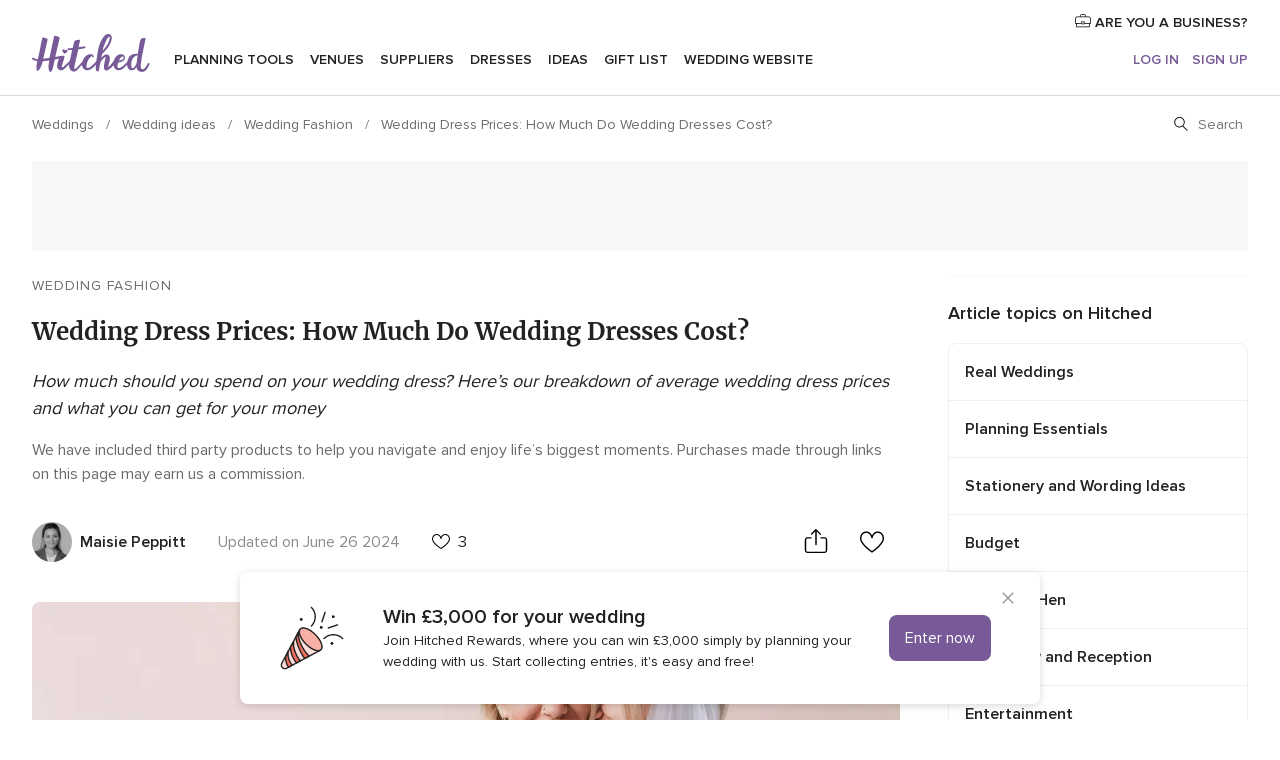

--- FILE ---
content_type: text/html; charset=UTF-8
request_url: https://www.hitched.co.uk/wedding-planning/bridalwear-articles/wedding-dress-prices/
body_size: 35079
content:
<!DOCTYPE html>
<html lang="en-GB" prefix="og: http://ogp.me/ns#">
<head>
<meta http-equiv="Content-Type" content="text/html; charset=utf-8">
<title>Wedding Dress Prices: How Much is a Wedding Dress in the UK - hitched.co.uk</title>
<meta name="description" content="Find out what the average wedding dress costs in the UK as well as a guide to wedding dress prices with insight from the experts">
<meta name="robots" content="all,max-image-preview:large">
<meta name="distribution" content="global">
<meta name="rating" content="general">
<meta name="pbdate" content="15:05:13 22/01/2026">
<link rel="canonical" href="https://www.hitched.co.uk/wedding-planning/bridalwear-articles/wedding-dress-prices/">
<link rel="alternate" href="android-app://uk.co.weddingspot.launcher/weddingspotcouk/m.hitched.co.uk/wedding-planning/bridalwear-articles/wedding-dress-prices/">
<meta name="viewport" content="width=device-width, initial-scale=1.0">
<meta name="apple-custom-itunes-app" content="app-id=606949137">
<meta name="apple-itunes-app" content="app-id=606949137, app-argument=https://app.appsflyer.com/id606949137?pid=WP-iOS-UK&c=WP-UK-LANDINGS&s=gb">
<meta name="google-play-app" content="app-id=uk.co.weddingspot.launcher">
<link rel="shortcut icon" href="https://www.hitched.co.uk/mobile/assets/img/favicon/favicon.png">
<meta property="fb:pages" content="83317592798" />
<meta property="fb:app_id" content="917591111729392" />
<meta property="og:type" content="article" />
<meta property="og:title" content="Wedding Dress Prices: How Much Do Wedding Dresses Cost?" />
<meta property="og:description" content="How much should you spend on your wedding dress? Here’s our breakdown of average wedding dress prices and what you can get for your money" />
<meta property="og:image" content="https://cdn0.hitched.co.uk/article/1411/3_2/1280/jpg/151141-two-brides-wearing-wedding-dresses.jpeg">
<meta property="og:image:secure_url" content="https://cdn0.hitched.co.uk/article/1411/3_2/1280/jpg/151141-two-brides-wearing-wedding-dresses.jpeg">
<meta property="og:image:alt" content="Wedding Dress Prices: How Much Do Wedding Dresses Cost?">
<meta property="og:url" content="https://www.hitched.co.uk/wedding-planning/bridalwear-articles/wedding-dress-prices/" />
<meta name="twitter:card" content="summary_large_image" />
<link rel="stylesheet" href="https://www.hitched.co.uk/builds/desktop/css/symfnw-Hitched192-1-20260122-011-1_www_m_/WebBundleResponsiveArticlesHitched.css">
<script>
var internalTrackingService = internalTrackingService || {
triggerSubmit : function() {},
triggerAbandon : function() {},
loaded : false
};
</script>
<script type="text/javascript">
function getCookie (name) {var b = document.cookie.match('(^|;)\\s*' + name + '\\s*=\\s*([^;]+)'); return b ? unescape(b.pop()) : null}
function overrideOneTrustGeo () {
const otgeoCookie = getCookie('otgeo') || '';
const regexp = /^([A-Za-z]+)(?:,([A-Za-z]+))?$/g;
const matches = [...otgeoCookie.matchAll(regexp)][0];
if (matches) {
const countryCode = matches[1];
const stateCode = matches[2];
const geolocationResponse = {
countryCode
};
if (stateCode) {
geolocationResponse.stateCode = stateCode;
}
return {
geolocationResponse
};
}
}
var OneTrust = overrideOneTrustGeo() || undefined;
</script>
<span class="ot-sdk-show-settings" style="display: none"></span>
<script src="https://cdn.cookielaw.org/scripttemplates/otSDKStub.js" data-language="en-GB" data-domain-script="b2ba0fca-b56c-4f55-981c-935cd22f6e66" data-ignore-ga='true' defer></script>
<script>var isCountryCookiesActiveByDefault=false,CONSENT_ANALYTICS_GROUP="C0002",CONSENT_PERSONALIZATION_GROUP="C0003",CONSENT_TARGETED_ADVERTISING_GROUP="C0004",CONSENT_SOCIAL_MEDIA_GROUP="C0005",cookieConsentContent='',hideCookieConsentLayer= '', OptanonAlertBoxClosed='';hideCookieConsentLayer=getCookie('hideCookieConsentLayer');OptanonAlertBoxClosed=getCookie('OptanonAlertBoxClosed');if(hideCookieConsentLayer==="1"||Boolean(OptanonAlertBoxClosed)){cookieConsentContent=queryStringToJSON(getCookie('OptanonConsent')||'');}function getCookie(e){var o=document.cookie.match("(^|;)\\s*"+e+"\\s*=\\s*([^;]+)");return o?unescape(o.pop()):null}function queryStringToJSON(e){var o=e.split("&"),t={};return o.forEach(function(e){e=e.split("="),t[e[0]]=decodeURIComponent(e[1]||"")}),JSON.parse(JSON.stringify(t))}function isCookieGroupAllowed(e){var o=cookieConsentContent.groups;if("string"!=typeof o){if(!isCountryCookiesActiveByDefault && e===CONSENT_ANALYTICS_GROUP && getCookie('hideCookieConsentLayer')==="1"){return true}return isCountryCookiesActiveByDefault;}for(var t=o.split(","),n=0;n<t.length;n++)if(t[n].indexOf(e,0)>=0)return"1"===t[n].split(":")[1];return!1}function userHasAcceptedTheCookies(){var e=document.getElementsByTagName("body")[0],o=document.createEvent("HTMLEvents");cookieConsentContent=queryStringToJSON(getCookie("OptanonConsent")||""),!0===isCookieGroupAllowed(CONSENT_ANALYTICS_GROUP)&&(o.initEvent("analyticsCookiesHasBeenAccepted",!0,!1),e.dispatchEvent(o)),!0===isCookieGroupAllowed(CONSENT_PERSONALIZATION_GROUP)&&(o.initEvent("personalizationCookiesHasBeenAccepted",!0,!1),e.dispatchEvent(o)),!0===isCookieGroupAllowed(CONSENT_TARGETED_ADVERTISING_GROUP)&&(o.initEvent("targetedAdvertisingCookiesHasBeenAccepted",!0,!1),e.dispatchEvent(o)),!0===isCookieGroupAllowed(CONSENT_SOCIAL_MEDIA_GROUP)&&(o.initEvent("socialMediaAdvertisingCookiesHasBeenAccepted",!0,!1),e.dispatchEvent(o))}</script>
<script>
document.getElementsByTagName('body')[0].addEventListener('oneTrustLoaded', function () {
if (OneTrust.GetDomainData()?.ConsentModel?.Name === 'notice only') {
const cookiePolicyLinkSelector = document.querySelectorAll('.ot-sdk-show-settings')
cookiePolicyLinkSelector.forEach((selector) => {
selector.style.display = 'none'
})
}
})
</script>
<script>
function CMP() {
var body = document.getElementsByTagName('body')[0];
var event = document.createEvent('HTMLEvents');
var callbackIAB = (tcData, success) => {
if (success && (tcData.eventStatus === 'tcloaded' || tcData.eventStatus === 'useractioncomplete')) {
window.__tcfapi('removeEventListener', 2, () => {
}, callbackIAB);
if ((typeof window.Optanon !== "undefined" &&
!window.Optanon.GetDomainData().IsIABEnabled) ||
(tcData.gdprApplies &&
typeof window.Optanon !== "undefined" &&
window.Optanon.GetDomainData().IsIABEnabled &&
getCookie('OptanonAlertBoxClosed'))) {
userHasAcceptedTheCookies();
}
if (isCookieGroupAllowed(CONSENT_ANALYTICS_GROUP) !== true) {
event.initEvent('analyticsCookiesHasBeenDenied', true, false);
body.dispatchEvent(event);
}
if (isCookieGroupAllowed(CONSENT_TARGETED_ADVERTISING_GROUP) !== true) {
event.initEvent('targetedAdvertisingCookiesHasBeenDenied', true, false);
body.dispatchEvent(event);
}
if (tcData.gdprApplies && typeof window.Optanon !== "undefined" && window.Optanon.GetDomainData().IsIABEnabled) {
event.initEvent('IABTcDataReady', true, false);
body.dispatchEvent(event);
} else {
event.initEvent('nonIABCountryDataReady', true, false);
body.dispatchEvent(event);
}
}
}
var cnt = 0;
var consentSetInterval = setInterval(function () {
cnt += 1;
if (cnt === 600) {
userHasAcceptedTheCookies();
clearInterval(consentSetInterval);
}
if (typeof window.Optanon !== "undefined" && !window.Optanon.GetDomainData().IsIABEnabled) {
clearInterval(consentSetInterval);
userHasAcceptedTheCookies();
event.initEvent('oneTrustLoaded', true, false);
body.dispatchEvent(event);
event.initEvent('nonIABCountryDataReady', true, false);
body.dispatchEvent(event);
}
if (typeof window.__tcfapi !== "undefined") {
event.initEvent('oneTrustLoaded', true, false);
body.dispatchEvent(event);
clearInterval(consentSetInterval);
window.__tcfapi('addEventListener', 2, callbackIAB);
}
});
}
function OptanonWrapper() {
CMP();
}
</script>
<script async src="https://securepubads.g.doubleclick.net/tag/js/gpt.js"></script>
<script>
var googletag = googletag || {}
googletag.cmd = googletag.cmd || []
const setNonPersonalizedAds = function () {
googletag.pubads().setPrivacySettings({
nonPersonalizedAds: true
});
}
const enableGoogleAdsLazyLoad = function () {
googletag.pubads().enableLazyLoad({
// Fetch slots within 5 viewports.
fetchMarginPercent: 40,
// Render slots within 2 viewports.
renderMarginPercent: 20,
// Double the above values on mobile, where viewports are smaller
// and users tend to scroll faster.
mobileScaling: 2.0
})
}
const refreshAdsSlots = function () {
const slots = googletag.pubads().getSlots()
console.log('[GPT] refreshing slots '+ slots.length)
slots.forEach((slot) => {
if (slot.getHtml() === '') {
googletag.pubads().refresh([slot])
}
})
}
const refreshAdSlot = function (googleAdsObject, slots, domId) {
slots.forEach((slot) => {
var slotDomSlotId = slot.getSlotId().getDomId()
if (slot.getHtml() === '' && domId === slotDomSlotId ) {
googleAdsObject.pubads().refresh([slot])
}
})
}
const showAds = function () {
if (typeof window.gptLoaded !== 'undefined') {
console.log('[GPT] Ads already loaded.');
return;
}
enableGoogleAdsLazyLoad();
googletag.enableServices();
// We need this timeout because sometimes on first landing when we enable the ads an execute the refresh
// with lazy load enabled the slots are not loaded yet in googletag object
setTimeout(function (){
refreshAdsSlots()
}, 1)
window.gptLoaded = true
}
const programmaticShowAds = () => {
const targetedAdvertising = isCookieGroupAllowed(CONSENT_TARGETED_ADVERTISING_GROUP)
const nonPersonalizedAds =  !targetedAdvertising
console.info('[GPT] Targeted Advertising: '+targetedAdvertising)
console.info('[GPT] Non-personalized ADS: '+nonPersonalizedAds)
if (targetedAdvertising) {
showAds()
}
}
const programmaticAds = function () {
if (typeof window.__tcfapi !== 'undefined') {
console.info("[GPT] __tcfapi ON.")
window.__tcfapi('getTCData', 2, (tcData, success) => {
if (!success) {
return
}
if (!tcData.gdprApplies) {
showAds()
return
}
programmaticShowAds()
})
} else if(typeof window._uspapi !== 'undefined') {
console.info("[GPT] _uspapi ON.")
window.__uspapi('getUSPData', 1 , (uspData, success) => {
if (!success) {
return
}
if (!tcData.gpcEnabled) {
showAds()
return
}
programmaticShowAds()
})
} else {
// IN US ads are loaded but without personalized ads
}
}
const nonIABCountriesAds = function () {
showAds()
}
document.addEventListener('DOMContentLoaded', function () {
document.getElementsByTagName('body')[0].addEventListener('IABTcDataReady', function () {
console.log('[GPT] Event: IABTcDataReady loaded before googletag push')
window.gptCmpIABDataReadyEventAlreadyLoaded = true
})
document.getElementsByTagName('body')[0].addEventListener('nonIABCountryDataReady', function () {
console.log('[GPT] Event: nonIABCountryDataReady loaded before googletag push')
window.gptCmpNonIABCountryDataReadyEventAlreadyLoaded = true
})
});
googletag.cmd.push(function () {
var slot0 = googletag.defineSlot('/4879/Ideas.n_UK/Desktop/WeddingFashion/topleaderboard', [[728,90],[970,90],[1280,90]], 'div-gpt-ad-1334158298810-0').setTargeting('articleid', ['28775']).setTargeting('ideastopic', ['wedding fashion']).addService(googletag.pubads());
var slot1 = googletag.defineSlot('/4879/Ideas.n_UK/Desktop/WeddingFashion/rightrailtop', [[300,600],[300,250],[1,1]], 'div-gpt-ad-1334158298810-1').setTargeting('articleid', ['28775']).setTargeting('ideastopic', ['wedding fashion']).addService(googletag.pubads());
var slot2 = googletag.defineSlot('/4879/Ideas.n_UK/Desktop/WeddingFashion/rightrailmiddle', [[300,600],[300,250],[1,1]], 'div-gpt-ad-1334158298810-2').setTargeting('articleid', ['28775']).setTargeting('ideastopic', ['wedding fashion']).addService(googletag.pubads());
var slot3 = googletag.defineSlot('/4879/Ideas.n_UK/Desktop/WeddingFashion/rightrailbottom', [[300,600],[300,250],[1,1]], 'div-gpt-ad-1334158298810-3').setTargeting('articleid', ['28775']).setTargeting('ideastopic', ['wedding fashion']).addService(googletag.pubads());
googletag.pubads().addEventListener('slotRequested', function (event) {
console.log('[GPT]', event.slot.getSlotElementId(), 'fetched')
})
googletag.pubads().addEventListener('slotOnload', function (event) {
console.log('[GPT]', event.slot.getSlotElementId(), 'rendered')
})
googletag.pubads().disableInitialLoad()
document.getElementsByTagName('body')[0].addEventListener('IABTcDataReady', function () {
console.log('[GPT] Event: IABTcDataReady')
programmaticAds()
})
document.getElementsByTagName('body')[0].addEventListener('nonIABCountryDataReady', function () {
console.log('[GPT] Event: nonIABCountryDataReady')
nonIABCountriesAds()
})
googletag.enableServices();
if (window.gptCmpIABDataReadyEventAlreadyLoaded) {
programmaticAds()
} else if (window.gptCmpNonIABCountryDataReadyEventAlreadyLoaded) {
nonIABCountriesAds()
}
/* We fire a global event when DFP library has been loaded */
setTimeout(function () {
if (typeof window.app !== 'undefined' && typeof window.app.event !== 'undefined') {
window.app.event.emit('DFP::Loaded', googletag)
}
}, 0)
})
</script>
</head><body>
<script>
var gtagScript = function() { var s = document.createElement("script"), el = document.getElementsByTagName("script")[0]; s.defer = true;
s.src = "https://www.googletagmanager.com/gtag/js?id=G-KTQ9MSRPY0";
el.parentNode.insertBefore(s, el);}
window.dataLayer = window.dataLayer || [];
const analyticsGroupOpt = isCookieGroupAllowed(CONSENT_ANALYTICS_GROUP) === true;
const targetedAdsOpt = isCookieGroupAllowed(CONSENT_TARGETED_ADVERTISING_GROUP) === true;
const personalizationOpt = isCookieGroupAllowed(CONSENT_PERSONALIZATION_GROUP) === true;
window['gtag_enable_tcf_support'] = true;
document.getElementsByTagName('body')[0].addEventListener('oneTrustLoaded', function () {
gtagScript();
});
function gtag(){dataLayer.push(arguments);}
gtag('js', new Date());
gtag('consent', 'default', {
'analytics_storage': analyticsGroupOpt ? 'granted' : 'denied',
'ad_storage': targetedAdsOpt ? 'granted' : 'denied',
'ad_user_data': targetedAdsOpt ? 'granted' : 'denied',
'ad_user_personalization': targetedAdsOpt ? 'granted' : 'denied',
'functionality_storage': targetedAdsOpt ? 'granted' : 'denied',
'personalization_storage': personalizationOpt ? 'granted' : 'denied',
'security_storage': 'granted'
});
gtag('set', 'ads_data_redaction', !analyticsGroupOpt);
gtag('set', 'allow_ad_personalization_signals', analyticsGroupOpt);
gtag('set', 'allow_google_signals', analyticsGroupOpt);
gtag('set', 'allow_interest_groups', analyticsGroupOpt);
gtag('config', 'G-KTQ9MSRPY0', { groups: 'analytics', 'send_page_view': false });
gtag('config', 'AW-1071976524', { groups: 'adwords' });
</script>

<div id="app-apps-download-banner" class="branch-banner-placeholder branchBannerPlaceholder"></div>

<a class="layoutSkipMain" href="#layoutMain">Skip to main content</a>
<header class="layoutHeader">
<span class="layoutHeader__hamburger app-header-menu-toggle">
<i class="svgIcon app-svg-async svgIcon__list-menu "   data-name="_common/list-menu" data-svg="https://cdn1.hitched.co.uk/assets/svg/optimized/_common/list-menu.svg" data-svg-lazyload="1"></i></span>
<a class="layoutHeader__logoAnchor app-analytics-event-click"
href="https://www.hitched.co.uk/">
<img src="https://www.hitched.co.uk/assets/img/logos/gen_logoHeader.svg"   alt="Weddings"  width="103" height="35"   >
</a>
<nav class="layoutHeader__nav app-header-nav">
<ul class="layoutNavMenu app-header-list">
<li class="layoutNavMenu__header">
<i class="svgIcon app-svg-async svgIcon__close layoutNavMenu__itemClose app-header-menu-toggle"   data-name="_common/close" data-svg="https://cdn1.hitched.co.uk/assets/svg/optimized/_common/close.svg" data-svg-lazyload="1"></i>        </li>
<li class="layoutNavMenu__item app-header-menu-item-openSection layoutNavMenu__item--my_wedding ">
<a href="https://www.hitched.co.uk/my-wedding-planner/"
class="layoutNavMenu__anchor app-header-menu-itemAnchor app-analytics-track-event-click "
data-tracking-section="header" data-tracking-category="Navigation" data-tracking-category-authed="1"
data-tracking-dt="tools"                >
Planning tools                </a>
<i class="svgIcon app-svg-async svgIcon__angleRightBlood layoutNavMenu__anchorArrow"   data-name="_common/angleRightBlood" data-svg="https://cdn1.hitched.co.uk/assets/svg/optimized/_common/angleRightBlood.svg" data-svg-lazyload="1"></i>
<div class="layoutNavMenuTab app-header-menu-itemDropdown">
<div class="layoutNavMenuTab__layout">
<div class="layoutNavMenuTab__header">
<i class="svgIcon app-svg-async svgIcon__angleLeftBlood layoutNavMenuTab__icon app-header-menu-item-closeSection"   data-name="_common/angleLeftBlood" data-svg="https://cdn1.hitched.co.uk/assets/svg/optimized/_common/angleLeftBlood.svg" data-svg-lazyload="1"></i>    <a class="layoutNavMenuTab__title" href="https://www.hitched.co.uk/my-wedding-planner/">
My wedding    </a>
<i class="svgIcon app-svg-async svgIcon__close layoutNavMenuTab__iconClose app-header-menu-toggle"   data-name="_common/close" data-svg="https://cdn1.hitched.co.uk/assets/svg/optimized/_common/close.svg" data-svg-lazyload="1"></i></div>
<div class="layoutNavMenuTabMyWedding">
<div class="layoutNavMenuTabMyWeddingList">
<a class="layoutNavMenuTabMyWedding__title" href="https://www.hitched.co.uk/my-wedding-planner/">
Plan your unique wedding        </a>
<ul class="layoutNavMenuTabMyWeddingList__content ">
<li class="layoutNavMenuTabMyWeddingList__item layoutNavMenuTabMyWeddingList__item--viewAll">
<a href="https://www.hitched.co.uk/my-wedding-planner/">View all</a>
</li>
<li class="layoutNavMenuTabMyWeddingList__item "
>
<a href="https://www.hitched.co.uk/planner/todo/">
<i class="svgIcon app-svg-async svgIcon__checklist layoutNavMenuTabMyWeddingList__itemIcon"   data-name="tools/categories/checklist" data-svg="https://cdn1.hitched.co.uk/assets/svg/optimized/tools/categories/checklist.svg" data-svg-lazyload="1"></i>                        Checklist                    </a>
</li>
<li class="layoutNavMenuTabMyWeddingList__item "
>
<a href="https://www.hitched.co.uk/planner/guest-manager/">
<i class="svgIcon app-svg-async svgIcon__guests layoutNavMenuTabMyWeddingList__itemIcon"   data-name="tools/categories/guests" data-svg="https://cdn1.hitched.co.uk/assets/svg/optimized/tools/categories/guests.svg" data-svg-lazyload="1"></i>                        Guests                    </a>
</li>
<li class="layoutNavMenuTabMyWeddingList__item "
>
<a href="https://www.hitched.co.uk/planner/tableplanner/">
<i class="svgIcon app-svg-async svgIcon__tables layoutNavMenuTabMyWeddingList__itemIcon"   data-name="tools/categories/tables" data-svg="https://cdn1.hitched.co.uk/assets/svg/optimized/tools/categories/tables.svg" data-svg-lazyload="1"></i>                        Seating chart                    </a>
</li>
<li class="layoutNavMenuTabMyWeddingList__item "
>
<a href="https://www.hitched.co.uk/planner/budget-planner/">
<i class="svgIcon app-svg-async svgIcon__budget layoutNavMenuTabMyWeddingList__itemIcon"   data-name="tools/categories/budget" data-svg="https://cdn1.hitched.co.uk/assets/svg/optimized/tools/categories/budget.svg" data-svg-lazyload="1"></i>                        Budget                    </a>
</li>
<li class="layoutNavMenuTabMyWeddingList__item "
>
<a href="https://www.hitched.co.uk/planner/shortlist/">
<i class="svgIcon app-svg-async svgIcon__vendors layoutNavMenuTabMyWeddingList__itemIcon"   data-name="tools/categories/vendors" data-svg="https://cdn1.hitched.co.uk/assets/svg/optimized/tools/categories/vendors.svg" data-svg-lazyload="1"></i>                        Wedding Suppliers                    </a>
</li>
<li class="layoutNavMenuTabMyWeddingList__item "
>
<a href="https://www.hitched.co.uk/website/index.php?actionReferrer=8">
<i class="svgIcon app-svg-async svgIcon__website layoutNavMenuTabMyWeddingList__itemIcon"   data-name="tools/categories/website" data-svg="https://cdn1.hitched.co.uk/assets/svg/optimized/tools/categories/website.svg" data-svg-lazyload="1"></i>                        Wedding website                    </a>
</li>
<li class="layoutNavMenuTabMyWeddingList__item app-analytics-track-event-click"
data-tracking-category="Navigation"
data-tracking-section="header_venues"
data-tracking-dt="contest"
>
<a href="https://www.hitched.co.uk/rewards">
<i class="svgIcon app-svg-async svgIcon__contest layoutNavMenuTabMyWeddingList__itemIcon"   data-name="tools/categories/contest" data-svg="https://cdn1.hitched.co.uk/assets/svg/optimized/tools/categories/contest.svg" data-svg-lazyload="1"></i>                        Hitched Rewards                    </a>
</li>
</ul>
</div>
<div class="layoutNavMenuTabMyWeddingBanners">
<div class="layoutNavMenuBannerBox app-header-menu-banner app-link "
data-href="https://www.hitched.co.uk/app-weddings"
>
<div class="layoutNavMenuBannerBox__content">
<p class="layoutNavMenuBannerBox__title">Get the Wedding Planning App</p>
<span class="layoutNavMenuBannerBox__subtitle">Get the Hitched app. Dream it. Plan it. Book it. Wherever you are.</span>
</div>
<img data-src="https://www.hitched.co.uk/assets/img/logos/square-icon.svg"  class="lazyload layoutNavMenuBannerBox__icon" alt="App icon"  width="60" height="60"  >
</div>
<div class="layoutNavMenuBannerBox app-header-menu-banner app-link "
data-href="https://www.hitched.co.uk/album-wedding-wedshoots"
>
<div class="layoutNavMenuBannerBox__content">
<a class="layoutNavMenuBannerBox__title" href="https://www.hitched.co.uk/album-wedding-wedshoots">Wedshoots</a>
<span class="layoutNavMenuBannerBox__subtitle">Collect all the photos from your wedding guests.</span>
</div>
<img data-src="https://www.hitched.co.uk/assets/img/wedshoots/ico_wedshoots.svg"  class="lazyload layoutNavMenuBannerBox__icon" alt="Wedshoots icon"  width="60" height="60"  >
</div>
</div>
</div>    </div>
</div>
</li>
<li class="layoutNavMenu__item app-header-menu-item-openSection layoutNavMenu__item--venues ">
<a href="https://www.hitched.co.uk/wedding-venues/"
class="layoutNavMenu__anchor app-header-menu-itemAnchor app-analytics-track-event-click "
data-tracking-section="header" data-tracking-category="Navigation" data-tracking-category-authed="1"
data-tracking-dt="venues"                >
Venues                </a>
<i class="svgIcon app-svg-async svgIcon__angleRightBlood layoutNavMenu__anchorArrow"   data-name="_common/angleRightBlood" data-svg="https://cdn1.hitched.co.uk/assets/svg/optimized/_common/angleRightBlood.svg" data-svg-lazyload="1"></i>
<div class="layoutNavMenuTab app-header-menu-itemDropdown">
<div class="layoutNavMenuTab__layout">
<div class="layoutNavMenuTab__header">
<i class="svgIcon app-svg-async svgIcon__angleLeftBlood layoutNavMenuTab__icon app-header-menu-item-closeSection"   data-name="_common/angleLeftBlood" data-svg="https://cdn1.hitched.co.uk/assets/svg/optimized/_common/angleLeftBlood.svg" data-svg-lazyload="1"></i>    <a class="layoutNavMenuTab__title" href="https://www.hitched.co.uk/wedding-venues/">
Venues    </a>
<i class="svgIcon app-svg-async svgIcon__close layoutNavMenuTab__iconClose app-header-menu-toggle"   data-name="_common/close" data-svg="https://cdn1.hitched.co.uk/assets/svg/optimized/_common/close.svg" data-svg-lazyload="1"></i></div>
<div class="layoutNavMenuTabVenues">
<div class="layoutNavMenuTabVenues__categories">
<div class="layoutNavMenuTabVenuesList">
<a class="layoutNavMenuTabVenues__title"
href="https://www.hitched.co.uk/wedding-venues/">
Wedding Venues            </a>
<ul class="layoutNavMenuTabVenuesList__content">
<li class="layoutNavMenuTabVenuesList__item layoutNavMenuTabVenuesList__item--viewAll">
<a href="https://www.hitched.co.uk/wedding-venues/">View all</a>
</li>
<li class="layoutNavMenuTabVenuesList__item">
<a href="https://www.hitched.co.uk/wedding-venues/barn-wedding-venues/">
Barn Weddings                        </a>
</li>
<li class="layoutNavMenuTabVenuesList__item">
<a href="https://www.hitched.co.uk/wedding-venues/country-wedding-venues/">
Country Weddings                        </a>
</li>
<li class="layoutNavMenuTabVenuesList__item">
<a href="https://www.hitched.co.uk/wedding-venues/pub-or-restaurant-wedding-venues/">
Bar, Pub and Restaurant                        </a>
</li>
<li class="layoutNavMenuTabVenuesList__item">
<a href="https://www.hitched.co.uk/wedding-venues/unique-weddings-wedding-venues/">
Unique and Unusual                        </a>
</li>
<li class="layoutNavMenuTabVenuesList__item">
<a href="https://www.hitched.co.uk/wedding-venues/castle-wedding-venues/">
Castle Weddings                        </a>
</li>
<li class="layoutNavMenuTabVenuesList__item">
<a href="https://www.hitched.co.uk/wedding-venues/historic-wedding-venues/">
Historic Weddings                        </a>
</li>
<li class="layoutNavMenuTabVenuesList__item">
<a href="https://www.hitched.co.uk/wedding-venues/vineyard-weddings-wedding-venues/">
Vineyard and Winery                        </a>
</li>
<li class="layoutNavMenuTabVenuesList__item">
<a href="https://www.hitched.co.uk/wedding-venues/city-wedding-venues/">
City Weddings                        </a>
</li>
<li class="layoutNavMenuTabVenuesList__item">
<a href="https://www.hitched.co.uk/wedding-venues/hotel-wedding-venues/">
Hotels                        </a>
</li>
<li class="layoutNavMenuTabVenuesList__item">
<a href="https://www.hitched.co.uk/wedding-venues/sporting-wedding-venues/">
Sporting                        </a>
</li>
<li class="layoutNavMenuTabVenuesList__item">
<a href="https://www.hitched.co.uk/wedding-venues/woodland-and-festival-wedding-venues/">
Woodland and Festival Weddings                        </a>
</li>
<li class="layoutNavMenuTabVenuesList__item">
<a href="https://www.hitched.co.uk/wedding-venues/coastal-wedding-venues/">
Coastal and Beach Weddings                        </a>
</li>
<li class="layoutNavMenuTabVenuesList__item">
<a href="https://www.hitched.co.uk/wedding-venues/marquee-wedding-venues/">
Marquee and Tent                        </a>
</li>
<li class="layoutNavMenuTabVenuesList__item">
<a href="https://www.hitched.co.uk/wedding-venues/stately-home-wedding-venues/">
Stately Home                        </a>
</li>
<li class="layoutNavMenuTabVenuesList__item">
<a href="https://www.hitched.co.uk/wedding-venues/asian-wedding-wedding-venues/">
Asian Weddings                        </a>
</li>
<li class="layoutNavMenuTabVenuesList__item layoutNavMenuTabVenuesList__item--highlight">
<a href="https://www.hitched.co.uk/promotions/wedding-venues">
Deals                        </a>
</li>
</ul>
</div>
</div>
<div class="layoutNavMenuTabVenuesBanners">
<div class="layoutNavMenuBannerBox app-header-menu-banner app-link app-analytics-track-event-click"
data-href="https://www.hitched.co.uk/destination-wedding"
data-tracking-section=header_venues                      data-tracking-category=Navigation                      data-tracking-dt=destination_weddings         >
<div class="layoutNavMenuBannerBox__content">
<p class="layoutNavMenuBannerBox__title">Destination weddings</p>
<span class="layoutNavMenuBannerBox__subtitle">Plan your wedding abroad.</span>
</div>
<img class="svgIcon svgIcon__plane_destination layoutNavMenuBannerBox__icon lazyload" data-src="https://cdn1.hitched.co.uk/assets/svg/original/illustration/plane_destination.svg"  alt="illustration plane destination" width="56" height="56" >    </div>
<div class="layoutNavMenuBannerBox app-header-menu-banner app-link app-analytics-track-event-click"
data-href="https://www.hitched.co.uk/rewards"
data-tracking-section=header_venues                      data-tracking-category=Navigation                      data-tracking-dt=contest         >
<div class="layoutNavMenuBannerBox__content">
<p class="layoutNavMenuBannerBox__title">Win £3,000</p>
<span class="layoutNavMenuBannerBox__subtitle">Earn entries and participate in the Hitched Rewards contest!</span>
</div>
<img class="svgIcon svgIcon__stars layoutNavMenuBannerBox__icon lazyload" data-src="https://cdn1.hitched.co.uk/assets/svg/original/illustration/stars.svg"  alt="illustration stars" width="56" height="56" >    </div>
</div>
</div>
</div>
</div>
</li>
<li class="layoutNavMenu__item app-header-menu-item-openSection layoutNavMenu__item--vendors ">
<a href="https://www.hitched.co.uk/wedding-suppliers/"
class="layoutNavMenu__anchor app-header-menu-itemAnchor app-analytics-track-event-click "
data-tracking-section="header" data-tracking-category="Navigation" data-tracking-category-authed="1"
data-tracking-dt="vendors"                >
Suppliers                </a>
<i class="svgIcon app-svg-async svgIcon__angleRightBlood layoutNavMenu__anchorArrow"   data-name="_common/angleRightBlood" data-svg="https://cdn1.hitched.co.uk/assets/svg/optimized/_common/angleRightBlood.svg" data-svg-lazyload="1"></i>
<div class="layoutNavMenuTab app-header-menu-itemDropdown">
<div class="layoutNavMenuTab__layout">
<div class="layoutNavMenuTab__header">
<i class="svgIcon app-svg-async svgIcon__angleLeftBlood layoutNavMenuTab__icon app-header-menu-item-closeSection"   data-name="_common/angleLeftBlood" data-svg="https://cdn1.hitched.co.uk/assets/svg/optimized/_common/angleLeftBlood.svg" data-svg-lazyload="1"></i>    <a class="layoutNavMenuTab__title" href="https://www.hitched.co.uk/wedding-suppliers/">
Suppliers    </a>
<i class="svgIcon app-svg-async svgIcon__close layoutNavMenuTab__iconClose app-header-menu-toggle"   data-name="_common/close" data-svg="https://cdn1.hitched.co.uk/assets/svg/optimized/_common/close.svg" data-svg-lazyload="1"></i></div>
<div class="layoutNavMenuTabVendors">
<div class="layoutNavMenuTabVendors__content">
<div class="layoutNavMenuTabVendorsList">
<a class="layoutNavMenuTabVendors__title" href="https://www.hitched.co.uk/wedding-suppliers/">
Book all the services for your wedding            </a>
<ul class="layoutNavMenuTabVendorsList__content">
<li class="layoutNavMenuTabVendorsList__item layoutNavMenuTabVendorsList__item--viewAll">
<a href="https://www.hitched.co.uk/wedding-suppliers/">View all</a>
</li>
<li class="layoutNavMenuTabVendorsList__item">
<i class="svgIcon app-svg-async svgIcon__categPhoto layoutNavMenuTabVendorsList__itemIcon"   data-name="vendors/categories/categPhoto" data-svg="https://cdn1.hitched.co.uk/assets/svg/optimized/vendors/categories/categPhoto.svg" data-svg-lazyload="1"></i>                        <a href="https://www.hitched.co.uk/wedding-photographers/">
Photographers                        </a>
</li>
<li class="layoutNavMenuTabVendorsList__item">
<i class="svgIcon app-svg-async svgIcon__categVideo layoutNavMenuTabVendorsList__itemIcon"   data-name="vendors/categories/categVideo" data-svg="https://cdn1.hitched.co.uk/assets/svg/optimized/vendors/categories/categVideo.svg" data-svg-lazyload="1"></i>                        <a href="https://www.hitched.co.uk/wedding-videographers/">
Videographers                        </a>
</li>
<li class="layoutNavMenuTabVendorsList__item">
<i class="svgIcon app-svg-async svgIcon__categMusic layoutNavMenuTabVendorsList__itemIcon"   data-name="vendors/categories/categMusic" data-svg="https://cdn1.hitched.co.uk/assets/svg/optimized/vendors/categories/categMusic.svg" data-svg-lazyload="1"></i>                        <a href="https://www.hitched.co.uk/wedding-music-and-djs/">
Music and DJs                        </a>
</li>
<li class="layoutNavMenuTabVendorsList__item">
<i class="svgIcon app-svg-async svgIcon__categRental layoutNavMenuTabVendorsList__itemIcon"   data-name="vendors/categories/categRental" data-svg="https://cdn1.hitched.co.uk/assets/svg/optimized/vendors/categories/categRental.svg" data-svg-lazyload="1"></i>                        <a href="https://www.hitched.co.uk/wedding-cars-and-travel/">
Cars and Travel                        </a>
</li>
<li class="layoutNavMenuTabVendorsList__item">
<i class="svgIcon app-svg-async svgIcon__categInvite layoutNavMenuTabVendorsList__itemIcon"   data-name="vendors/categories/categInvite" data-svg="https://cdn1.hitched.co.uk/assets/svg/optimized/vendors/categories/categInvite.svg" data-svg-lazyload="1"></i>                        <a href="https://www.hitched.co.uk/wedding-stationery/">
Stationery                        </a>
</li>
<li class="layoutNavMenuTabVendorsList__item">
<i class="svgIcon app-svg-async svgIcon__categGift layoutNavMenuTabVendorsList__itemIcon"   data-name="vendors/categories/categGift" data-svg="https://cdn1.hitched.co.uk/assets/svg/optimized/vendors/categories/categGift.svg" data-svg-lazyload="1"></i>                        <a href="https://www.hitched.co.uk/wedding-favours/">
Favours                        </a>
</li>
<li class="layoutNavMenuTabVendorsList__item">
<i class="svgIcon app-svg-async svgIcon__categFlower layoutNavMenuTabVendorsList__itemIcon"   data-name="vendors/categories/categFlower" data-svg="https://cdn1.hitched.co.uk/assets/svg/optimized/vendors/categories/categFlower.svg" data-svg-lazyload="1"></i>                        <a href="https://www.hitched.co.uk/wedding-florist/">
Florists                        </a>
</li>
<li class="layoutNavMenuTabVendorsList__item">
<i class="svgIcon app-svg-async svgIcon__categPlanner layoutNavMenuTabVendorsList__itemIcon"   data-name="vendors/categories/categPlanner" data-svg="https://cdn1.hitched.co.uk/assets/svg/optimized/vendors/categories/categPlanner.svg" data-svg-lazyload="1"></i>                        <a href="https://www.hitched.co.uk/wedding-planner/">
Planners                        </a>
</li>
<li class="layoutNavMenuTabVendorsList__item">
<i class="svgIcon app-svg-async svgIcon__categPlane layoutNavMenuTabVendorsList__itemIcon"   data-name="vendors/categories/categPlane" data-svg="https://cdn1.hitched.co.uk/assets/svg/optimized/vendors/categories/categPlane.svg" data-svg-lazyload="1"></i>                        <a href="https://www.hitched.co.uk/wedding-honeymoons/">
Honeymoons                        </a>
</li>
</ul>
</div>
<div class="layoutNavMenuTabVendorsListOthers">
<p class="layoutNavMenuTabVendorsListOthers__subtitle">More wedding professionals</p>
<ul class="layoutNavMenuTabVendorsListOthers__container">
<li class="layoutNavMenuTabVendorsListOthers__item">
<a href="https://www.hitched.co.uk/wedding-beauty-hair-make-up/">
Beauty, Hair & Make Up                        </a>
</li>
<li class="layoutNavMenuTabVendorsListOthers__item">
<a href="https://www.hitched.co.uk/wedding-decorative-hire/">
Decor Hire and Styling                        </a>
</li>
<li class="layoutNavMenuTabVendorsListOthers__item">
<a href="https://www.hitched.co.uk/wedding-mobile-bar-services/">
Mobile Bar Services                        </a>
</li>
<li class="layoutNavMenuTabVendorsListOthers__item">
<a href="https://www.hitched.co.uk/wedding-something-different/">
Something Different                        </a>
</li>
<li class="layoutNavMenuTabVendorsListOthers__item">
<a href="https://www.hitched.co.uk/wedding-bridalwear-shop/">
Bridalwear Shops                        </a>
</li>
<li class="layoutNavMenuTabVendorsListOthers__item">
<a href="https://www.hitched.co.uk/wedding-entertainment/">
Entertainment                        </a>
</li>
<li class="layoutNavMenuTabVendorsListOthers__item">
<a href="https://www.hitched.co.uk/wedding-speechwriting/">
Speechwriting                        </a>
</li>
<li class="layoutNavMenuTabVendorsListOthers__item">
<a href="https://www.hitched.co.uk/wedding-cakes/">
Cakes                        </a>
</li>
<li class="layoutNavMenuTabVendorsListOthers__item">
<a href="https://www.hitched.co.uk/wedding-catering/">
Catering                        </a>
</li>
<li class="layoutNavMenuTabVendorsListOthers__item">
<a href="https://www.hitched.co.uk/wedding-marquee-and-tipi-hire/">
Marquee & Tipi Hire                        </a>
</li>
<li class="layoutNavMenuTabVendorsListOthers__item">
<a href="https://www.hitched.co.uk/wedding-photo-booths/">
Photo Booth                        </a>
</li>
<li class="layoutNavMenuTabVendorsListOthers__item">
<a href="https://www.hitched.co.uk/wedding-celebrants/">
Celebrants                        </a>
</li>
<li class="layoutNavMenuTabVendorsListOthers__deals">
<a href="https://www.hitched.co.uk/promotions/wedding-suppliers">
Deals                        </a>
</li>
</ul>
</div>
</div>
<div class="layoutNavMenuTabVendorsBanners">
<div class="layoutNavMenuBannerBox app-header-menu-banner app-link app-analytics-track-event-click"
data-href="https://www.hitched.co.uk/destination-wedding"
data-tracking-section=header_vendors                      data-tracking-category=Navigation                      data-tracking-dt=destination_weddings         >
<div class="layoutNavMenuBannerBox__content">
<p class="layoutNavMenuBannerBox__title">Destination weddings</p>
<span class="layoutNavMenuBannerBox__subtitle">Plan your wedding abroad.</span>
</div>
<img class="svgIcon svgIcon__plane_destination layoutNavMenuBannerBox__icon lazyload" data-src="https://cdn1.hitched.co.uk/assets/svg/original/illustration/plane_destination.svg"  alt="illustration plane destination" width="56" height="56" >    </div>
<div class="layoutNavMenuBannerBox app-header-menu-banner app-link app-analytics-track-event-click"
data-href="https://www.hitched.co.uk/rewards"
data-tracking-section=header_vendors                      data-tracking-category=Navigation                      data-tracking-dt=contest         >
<div class="layoutNavMenuBannerBox__content">
<p class="layoutNavMenuBannerBox__title">Win £3,000</p>
<span class="layoutNavMenuBannerBox__subtitle">Earn entries and participate in the Hitched Rewards contest!</span>
</div>
<img class="svgIcon svgIcon__stars layoutNavMenuBannerBox__icon lazyload" data-src="https://cdn1.hitched.co.uk/assets/svg/original/illustration/stars.svg"  alt="illustration stars" width="56" height="56" >    </div>
</div>
</div>    </div>
</div>
</li>
<li class="layoutNavMenu__item app-header-menu-item-openSection layoutNavMenu__item--dresses ">
<a href="https://www.hitched.co.uk/wedding-dresses/"
class="layoutNavMenu__anchor app-header-menu-itemAnchor app-analytics-track-event-click "
data-tracking-section="header" data-tracking-category="Navigation" data-tracking-category-authed="1"
data-tracking-dt="dresses"                >
Dresses                </a>
<i class="svgIcon app-svg-async svgIcon__angleRightBlood layoutNavMenu__anchorArrow"   data-name="_common/angleRightBlood" data-svg="https://cdn1.hitched.co.uk/assets/svg/optimized/_common/angleRightBlood.svg" data-svg-lazyload="1"></i>
<div class="layoutNavMenuTab app-header-menu-itemDropdown">
<div class="layoutNavMenuTab__layout">
<div class="layoutNavMenuTab__header">
<i class="svgIcon app-svg-async svgIcon__angleLeftBlood layoutNavMenuTab__icon app-header-menu-item-closeSection"   data-name="_common/angleLeftBlood" data-svg="https://cdn1.hitched.co.uk/assets/svg/optimized/_common/angleLeftBlood.svg" data-svg-lazyload="1"></i>    <a class="layoutNavMenuTab__title" href="https://www.hitched.co.uk/wedding-dresses/">
Dresses    </a>
<i class="svgIcon app-svg-async svgIcon__close layoutNavMenuTab__iconClose app-header-menu-toggle"   data-name="_common/close" data-svg="https://cdn1.hitched.co.uk/assets/svg/optimized/_common/close.svg" data-svg-lazyload="1"></i></div>
<div class="layoutNavMenuTabDresses">
<div class="layoutNavMenuTabDressesList">
<a class="layoutNavMenuTabDresses__title" href="https://www.hitched.co.uk/wedding-dresses/">
Attire for the entire wedding party        </a>
<ul class="layoutNavMenuTabDressesList__content">
<li class="layoutNavMenuTabDressesList__item layoutNavMenuTabDressesList__item--viewAll">
<a href="https://www.hitched.co.uk/wedding-dresses/">View all</a>
</li>
<li class="layoutNavMenuTabDressesList__item">
<a href="https://www.hitched.co.uk/wedding-dresses/" class="layoutNavMenuTabDressesList__Link">
<i class="svgIcon app-svg-async svgIcon__bride-dress layoutNavMenuTabDressesList__itemIcon"   data-name="dresses/categories/bride-dress" data-svg="https://cdn1.hitched.co.uk/assets/svg/optimized/dresses/categories/bride-dress.svg" data-svg-lazyload="1"></i>                        Bride                    </a>
</li>
<li class="layoutNavMenuTabDressesList__item">
<a href="https://www.hitched.co.uk/mens-wedding-suits/" class="layoutNavMenuTabDressesList__Link">
<i class="svgIcon app-svg-async svgIcon__suit layoutNavMenuTabDressesList__itemIcon"   data-name="dresses/categories/suit" data-svg="https://cdn1.hitched.co.uk/assets/svg/optimized/dresses/categories/suit.svg" data-svg-lazyload="1"></i>                        Groom                    </a>
</li>
<li class="layoutNavMenuTabDressesList__item">
<a href="https://www.hitched.co.uk/mother-of-the-bride/" class="layoutNavMenuTabDressesList__Link">
<i class="svgIcon app-svg-async svgIcon__godmum layoutNavMenuTabDressesList__itemIcon"   data-name="dresses/categories/godmum" data-svg="https://cdn1.hitched.co.uk/assets/svg/optimized/dresses/categories/godmum.svg" data-svg-lazyload="1"></i>                        Mother of the bride                    </a>
</li>
<li class="layoutNavMenuTabDressesList__item">
<a href="https://www.hitched.co.uk/bridesmaids-dresses/" class="layoutNavMenuTabDressesList__Link">
<i class="svgIcon app-svg-async svgIcon__dress layoutNavMenuTabDressesList__itemIcon"   data-name="dresses/categories/dress" data-svg="https://cdn1.hitched.co.uk/assets/svg/optimized/dresses/categories/dress.svg" data-svg-lazyload="1"></i>                        Bridesmaids                    </a>
</li>
<li class="layoutNavMenuTabDressesList__item">
<a href="https://www.hitched.co.uk/bridal-headwear-and-jewellery/" class="layoutNavMenuTabDressesList__Link">
<i class="svgIcon app-svg-async svgIcon__diamond layoutNavMenuTabDressesList__itemIcon"   data-name="dresses/categories/diamond" data-svg="https://cdn1.hitched.co.uk/assets/svg/optimized/dresses/categories/diamond.svg" data-svg-lazyload="1"></i>                        Jewellery                    </a>
</li>
<li class="layoutNavMenuTabDressesList__item">
<a href="https://www.hitched.co.uk/wedding-shoes/" class="layoutNavMenuTabDressesList__Link">
<i class="svgIcon app-svg-async svgIcon__shoe layoutNavMenuTabDressesList__itemIcon"   data-name="dresses/categories/shoe" data-svg="https://cdn1.hitched.co.uk/assets/svg/optimized/dresses/categories/shoe.svg" data-svg-lazyload="1"></i>                        Shoes                    </a>
</li>
<li class="layoutNavMenuTabDressesList__item">
<a href="https://www.hitched.co.uk/wedding-cufflinks-and-watches/" class="layoutNavMenuTabDressesList__Link">
<i class="svgIcon app-svg-async svgIcon__handbag layoutNavMenuTabDressesList__itemIcon"   data-name="dresses/categories/handbag" data-svg="https://cdn1.hitched.co.uk/assets/svg/optimized/dresses/categories/handbag.svg" data-svg-lazyload="1"></i>                        Cufflinks                    </a>
</li>
<li class="layoutNavMenuTabDressesList__item">
<a href="https://www.hitched.co.uk/wedding-rings/" class="layoutNavMenuTabDressesList__Link">
<i class="svgIcon app-svg-async svgIcon__ring layoutNavMenuTabDressesList__itemIcon"   data-name="dresses/categories/ring" data-svg="https://cdn1.hitched.co.uk/assets/svg/optimized/dresses/categories/ring.svg" data-svg-lazyload="1"></i>                        Rings                    </a>
</li>
</ul>
</div>
<div class="layoutNavMenuTabDressesFeatured">
<p class="layoutNavMenuTabDresses__subtitle">Featured designers</p>
<div class="layoutNavMenuTabDressesFeatured__content">
<a href="https://www.hitched.co.uk/wedding-dresses/essense-of-australia/">
<figure class="layoutNavMenuTabDressesFeaturedItem">
<img data-src="https://cdn0.hitched.co.uk/cat/wedding-dresses/essense-of-australia/d4485--mfvr626511.jpg"  class="lazyload layoutNavMenuTabDressesFeaturedItem__image" alt="Essense of Australia"  width="290" height="406"  >
<figcaption class="layoutNavMenuTabDressesFeaturedItem__name">Essense of Australia</figcaption>
</figure>
</a>
<a href="https://www.hitched.co.uk/wedding-dresses/justin-alexander/">
<figure class="layoutNavMenuTabDressesFeaturedItem">
<img data-src="https://cdn0.hitched.co.uk/cat/wedding-dresses/justin-alexander/landon--mfvr627999.jpg"  class="lazyload layoutNavMenuTabDressesFeaturedItem__image" alt="Justin Alexander"  width="290" height="406"  >
<figcaption class="layoutNavMenuTabDressesFeaturedItem__name">Justin Alexander</figcaption>
</figure>
</a>
<a href="https://www.hitched.co.uk/wedding-dresses/sincerity-bridal/">
<figure class="layoutNavMenuTabDressesFeaturedItem">
<img data-src="https://cdn0.hitched.co.uk/cat/wedding-dresses/sincerity-bridal/44565--mfvr629365.jpg"  class="lazyload layoutNavMenuTabDressesFeaturedItem__image" alt="Sincerity Bridal"  width="290" height="406"  >
<figcaption class="layoutNavMenuTabDressesFeaturedItem__name">Sincerity Bridal</figcaption>
</figure>
</a>
<a href="https://www.hitched.co.uk/wedding-dresses/martin-thornburg-for-mon-cheri/">
<figure class="layoutNavMenuTabDressesFeaturedItem">
<img data-src="https://cdn0.hitched.co.uk/cat/wedding-dresses/martin-thornburg-for-mon-cheri/mt1443-fedora--mfvr603785.jpg"  class="lazyload layoutNavMenuTabDressesFeaturedItem__image" alt="Martin Thornburg for Mon Cheri"  width="290" height="406"  >
<figcaption class="layoutNavMenuTabDressesFeaturedItem__name">Martin Thornburg for Mon Cheri</figcaption>
</figure>
</a>
<a href="https://www.hitched.co.uk/wedding-dresses/lillian-west/">
<figure class="layoutNavMenuTabDressesFeaturedItem">
<img data-src="https://cdn0.hitched.co.uk/cat/wedding-dresses/lillian-west/66437--mfvr628851.jpg"  class="lazyload layoutNavMenuTabDressesFeaturedItem__image" alt="Lillian West"  width="290" height="406"  >
<figcaption class="layoutNavMenuTabDressesFeaturedItem__name">Lillian West</figcaption>
</figure>
</a>
</div>
</div>
</div>
</div>
</div>
</li>
<li class="layoutNavMenu__item app-header-menu-item-openSection layoutNavMenu__item--articles ">
<a href="https://www.hitched.co.uk/wedding-planning/"
class="layoutNavMenu__anchor app-header-menu-itemAnchor app-analytics-track-event-click "
data-tracking-section="header" data-tracking-category="Navigation" data-tracking-category-authed="1"
data-tracking-dt="ideas"                >
Ideas                </a>
<i class="svgIcon app-svg-async svgIcon__angleRightBlood layoutNavMenu__anchorArrow"   data-name="_common/angleRightBlood" data-svg="https://cdn1.hitched.co.uk/assets/svg/optimized/_common/angleRightBlood.svg" data-svg-lazyload="1"></i>
<div class="layoutNavMenuTab app-header-menu-itemDropdown">
<div class="layoutNavMenuTab__layout">
<div class="layoutNavMenuTab__header">
<i class="svgIcon app-svg-async svgIcon__angleLeftBlood layoutNavMenuTab__icon app-header-menu-item-closeSection"   data-name="_common/angleLeftBlood" data-svg="https://cdn1.hitched.co.uk/assets/svg/optimized/_common/angleLeftBlood.svg" data-svg-lazyload="1"></i>    <a class="layoutNavMenuTab__title" href="https://www.hitched.co.uk/wedding-planning/">
Wedding ideas    </a>
<i class="svgIcon app-svg-async svgIcon__close layoutNavMenuTab__iconClose app-header-menu-toggle"   data-name="_common/close" data-svg="https://cdn1.hitched.co.uk/assets/svg/optimized/_common/close.svg" data-svg-lazyload="1"></i></div>
<div class="layoutNavMenuTabArticles">
<div class="layoutNavMenuTabArticlesList">
<a class="layoutNavMenuTabArticles__title" href="https://www.hitched.co.uk/wedding-planning/">
Wedding inspiration and ideas        </a>
<ul class="layoutNavMenuTabArticlesList__content">
<li class="layoutNavMenuTabArticlesList__item layoutNavMenuTabArticlesList__item--viewAll">
<a href="https://www.hitched.co.uk/wedding-planning/">View all</a>
</li>
<li class="layoutNavMenuTabArticlesList__item">
<a href="https://www.hitched.co.uk/real-weddings/">
Real Weddings                    </a>
</li>
<li class="layoutNavMenuTabArticlesList__item">
<a href="https://www.hitched.co.uk/wedding-planning/organising-and-planning/">
Planning Essentials                    </a>
</li>
<li class="layoutNavMenuTabArticlesList__item">
<a href="https://www.hitched.co.uk/wedding-planning/invite-wording-and-etiquette/">
Stationery and Wording Ideas                    </a>
</li>
<li class="layoutNavMenuTabArticlesList__item">
<a href="https://www.hitched.co.uk/wedding-planning/budget/">
Budget                    </a>
</li>
<li class="layoutNavMenuTabArticlesList__item">
<a href="https://www.hitched.co.uk/wedding-planning/stag-and-hen/">
Stag and Hen                    </a>
</li>
<li class="layoutNavMenuTabArticlesList__item">
<a href="https://www.hitched.co.uk/wedding-planning/ceremony-and-reception/">
Ceremony and Reception                    </a>
</li>
<li class="layoutNavMenuTabArticlesList__item">
<a href="https://www.hitched.co.uk/wedding-planning/entertainment/">
Entertainment                    </a>
</li>
<li class="layoutNavMenuTabArticlesList__item">
<a href="https://www.hitched.co.uk/wedding-planning/bridalwear-articles/">
Wedding Fashion                    </a>
</li>
<li class="layoutNavMenuTabArticlesList__item">
<a href="https://www.hitched.co.uk/wedding-planning/flowers/">
Flowers                    </a>
</li>
<li class="layoutNavMenuTabArticlesList__item">
<a href="https://www.hitched.co.uk/wedding-planning/cakes/">
Cakes                    </a>
</li>
<li class="layoutNavMenuTabArticlesList__item">
<a href="https://www.hitched.co.uk/wedding-planning/photography/">
Photography                    </a>
</li>
<li class="layoutNavMenuTabArticlesList__item">
<a href="https://www.hitched.co.uk/wedding-planning/beauty/">
Beauty and Wellbeing                    </a>
</li>
<li class="layoutNavMenuTabArticlesList__item">
<a href="https://www.hitched.co.uk/wedding-planning/wedding-diy/">
Wedding DIY                    </a>
</li>
<li class="layoutNavMenuTabArticlesList__item">
<a href="https://www.hitched.co.uk/wedding-planning/honeymoon-articles/">
Honeymoons                    </a>
</li>
<li class="layoutNavMenuTabArticlesList__item">
<a href="https://www.hitched.co.uk/wedding-speeches/">
Wedding Speeches                    </a>
</li>
<li class="layoutNavMenuTabArticlesList__item">
<a href="https://www.hitched.co.uk/wedding-planning/news/">
News                    </a>
</li>
<li class="layoutNavMenuTabArticlesList__item">
<a href="https://www.hitched.co.uk/wedding-planning/promotional/">
Promotional                    </a>
</li>
<li class="layoutNavMenuTabArticlesList__item">
<a href="https://www.hitched.co.uk/wedding-songs/">
Wedding Songs                    </a>
</li>
</ul>
</div>
<div class="layoutNavMenuTabArticlesBanners">
<div class="layoutNavMenuTabArticlesBannersItem app-header-menu-banner app-link"
data-href="https://www.hitched.co.uk/wedding-photos">
<figure class="layoutNavMenuTabArticlesBannersItem__figure">
<img data-src="https://www.hitched.co.uk/assets/img/components/header/tabs/realweddings_banner.jpg" data-srcset="https://www.hitched.co.uk/assets/img/components/header/tabs/realweddings_banner@2x.jpg 2x" class="lazyload layoutNavMenuTabArticlesBannersItem__image" alt="Real weddings"  width="304" height="90"  >
<figcaption class="layoutNavMenuTabArticlesBannersItem__content">
<a href="https://www.hitched.co.uk/wedding-photos"
title="Real weddings"
class="layoutNavMenuTabArticlesBannersItem__title">Real weddings</a>
<p class="layoutNavMenuTabArticlesBannersItem__description">
Find wedding inspiration that fits your style with photos from real couples.            </p>
</figcaption>
</figure>
</div>
</div>
</div>    </div>
</div>
</li>
<li class="layoutNavMenu__item app-header-menu-item-openSection layoutNavMenu__item--community ">
<a href="https://forums.hitched.co.uk/"
class="layoutNavMenu__anchor app-header-menu-itemAnchor app-analytics-track-event-click "
data-tracking-section="header" data-tracking-category="Navigation" data-tracking-category-authed="1"
data-tracking-dt="community"                >
Wedding forums                </a>
<i class="svgIcon app-svg-async svgIcon__angleRightBlood layoutNavMenu__anchorArrow"   data-name="_common/angleRightBlood" data-svg="https://cdn1.hitched.co.uk/assets/svg/optimized/_common/angleRightBlood.svg" data-svg-lazyload="1"></i>
<div class="layoutNavMenuTab app-header-menu-itemDropdown">
<div class="layoutNavMenuTab__layout">
<div class="layoutNavMenuTab__header">
<i class="svgIcon app-svg-async svgIcon__angleLeftBlood layoutNavMenuTab__icon app-header-menu-item-closeSection"   data-name="_common/angleLeftBlood" data-svg="https://cdn1.hitched.co.uk/assets/svg/optimized/_common/angleLeftBlood.svg" data-svg-lazyload="1"></i>    <a class="layoutNavMenuTab__title" href="https://forums.hitched.co.uk/">
Wedding forums    </a>
<i class="svgIcon app-svg-async svgIcon__close layoutNavMenuTab__iconClose app-header-menu-toggle"   data-name="_common/close" data-svg="https://cdn1.hitched.co.uk/assets/svg/optimized/_common/close.svg" data-svg-lazyload="1"></i></div>
<div class="layoutNavMenuTabCommunity">
<div class="layoutNavMenuTabCommunityList">
<a class="layoutNavMenuTabCommunity__title" href="https://forums.hitched.co.uk/">
Forums        </a>
<ul class="layoutNavMenuTabCommunityList__content">
<li class="layoutNavMenuTabCommunityList__item layoutNavMenuTabCommunityList__item--viewAll">
<a href="https://forums.hitched.co.uk/">View all</a>
</li>
<li class="layoutNavMenuTabCommunityList__item">
<a href="https://forums.hitched.co.uk/chat/forums/topic/beauty-and-attire/">
Wedding Attire                    </a>
</li>
<li class="layoutNavMenuTabCommunityList__item">
<a href="https://forums.hitched.co.uk/chat/forums/topic/honeymoons-getting-married-abroad-105/">
Honeymoons & Getting Married Abroad                    </a>
</li>
<li class="layoutNavMenuTabCommunityList__item">
<a href="https://forums.hitched.co.uk/chat/forums/topic/feedback-to-hitched-37/">
Feedback to Hitched                    </a>
</li>
<li class="layoutNavMenuTabCommunityList__item">
<a href="https://forums.hitched.co.uk/chat/forums/topic/wedding-planning-27/">
Planning                    </a>
</li>
<li class="layoutNavMenuTabCommunityList__item">
<a href="https://forums.hitched.co.uk/chat/forums/topic/just-married-28/">
Just Married                    </a>
</li>
<li class="layoutNavMenuTabCommunityList__item">
<a href="https://forums.hitched.co.uk/chat/forums/topic/for-sale-31/">
For Sale                    </a>
</li>
<li class="layoutNavMenuTabCommunityList__item">
<a href="https://forums.hitched.co.uk/chat/forums/topic/etiquette-and-advice/">
Etiquette and Advice                    </a>
</li>
<li class="layoutNavMenuTabCommunityList__item">
<a href="https://forums.hitched.co.uk/chat/forums/topic/weight-loss-forum-35/">
Beauty & Wellbeing                    </a>
</li>
<li class="layoutNavMenuTabCommunityList__item">
<a href="https://forums.hitched.co.uk/chat/forums/topic/off-topic-posts-34/">
Off Topic Posts                    </a>
</li>
<li class="layoutNavMenuTabCommunityList__item">
<a href="https://forums.hitched.co.uk/chat/forums/topic/wanted-32/">
Wanted                    </a>
</li>
</ul>
</div>
<div class="layoutNavMenuTabCommunityLast">
<p class="layoutNavMenuTabCommunityLast__subtitle app-header-menu-community app-link"
role="link"
tabindex="0" data-href="https://forums.hitched.co.uk/">Check out the latest</p>
<ul class="layoutNavMenuTabCommunityLast__list">
<li>
<a href="https://forums.hitched.co.uk/">
Discussions                    </a>
</li>
<li>
<a href="https://forums.hitched.co.uk/chat/forums/photos">
Photos                    </a>
</li>
<li>
<a href="https://forums.hitched.co.uk/chat/forums/videos">
Videos                    </a>
</li>
<li>
<a href="https://forums.hitched.co.uk/chat/forums/users">
Members                    </a>
</li>
</ul>
</div>
</div>    </div>
</div>
</li>
<li class="layoutNavMenu__item  layoutNavMenu__item--gifts ">
<a href="https://www.hitched.co.uk/giftlist/"
class="layoutNavMenu__anchor app-header-menu-itemAnchor app-analytics-track-event-click "
data-tracking-section="header" data-tracking-category="Navigation" data-tracking-category-authed="1"
data-tracking-dt="gift_list"                >
Gift List                </a>
</li>
<li class="layoutNavMenu__item app-header-menu-item-openSection layoutNavMenu__item--websites ">
<a href="https://www.hitched.co.uk/wedding-website/"
class="layoutNavMenu__anchor app-header-menu-itemAnchor app-analytics-track-event-click "
data-tracking-section="header" data-tracking-category="Navigation" data-tracking-category-authed="1"
data-tracking-dt="wedding_websites"                >
<span>Wedding&nbsp;</span>Website                </a>
<i class="svgIcon app-svg-async svgIcon__angleRightBlood layoutNavMenu__anchorArrow"   data-name="_common/angleRightBlood" data-svg="https://cdn1.hitched.co.uk/assets/svg/optimized/_common/angleRightBlood.svg" data-svg-lazyload="1"></i>
<div class="layoutNavMenuTab app-header-menu-itemDropdown">
<div class="layoutNavMenuTab__layout">
<div class="layoutNavMenuTab__header">
<i class="svgIcon app-svg-async svgIcon__angleLeftBlood layoutNavMenuTab__icon app-header-menu-item-closeSection"   data-name="_common/angleLeftBlood" data-svg="https://cdn1.hitched.co.uk/assets/svg/optimized/_common/angleLeftBlood.svg" data-svg-lazyload="1"></i>    <a class="layoutNavMenuTab__title" href="https://www.hitched.co.uk/wedding-website/">
Your wedding website    </a>
<i class="svgIcon app-svg-async svgIcon__close layoutNavMenuTab__iconClose app-header-menu-toggle"   data-name="_common/close" data-svg="https://cdn1.hitched.co.uk/assets/svg/optimized/_common/close.svg" data-svg-lazyload="1"></i></div>
<div class="layoutNavMenuTabWebsites">
<div class="layoutNavMenuTabWebsitesList">
<a class="layoutNavMenuTabWebsites__title app-ua-track-event"
data-track-c='Navigation' data-track-a='a-click' data-track-l='d-mobile+s-header_wws+o-groups_discussion_item+dt-wizard' data-track-v='0' data-track-ni='0'                href="https://www.hitched.co.uk/tools/website-wizard?actionReferrer=11">
Your own wedding website in minutes            </a>
<ul class="layoutNavMenuTabWebsitesList__content">
<li class="layoutNavMenuTabWebsitesList__item">
<a class="layoutNavMenuTabWebsitesList__Link" href="https://www.hitched.co.uk/tools/website-wizard?actionReferrer=3">
Create your wedding website                    </a>
</li>
<li class="layoutNavMenuTabWebsitesList__item">
<a class="layoutNavMenuTabWebsitesList__Link" href="https://www.hitched.co.uk/find-wedding-website">
Find a couple's Hitched website                    </a>
</li>
</ul>
</div>
<div class="layoutNavMenuTabWebsiteFeatured">
<a class="layoutNavMenuTabWebsiteFeatured__subtitle app-ua-track-event"
data-track-c='Navigation' data-track-a='a-click' data-track-l='d-mobile+s-header_wws+o-groups_discussion_item+dt-wizard' data-track-v='0' data-track-ni='0'                href="https://www.hitched.co.uk/tools/website-wizard?actionReferrer=12">
Choose your design            </a>
<div class="layoutNavMenuTabWebsiteFeatured__wrapperCards">
<a class="layoutNavMenuTabWebsiteFeatured__anchorCard app-ua-track-event"
data-track-c='Navigation' data-track-a='a-click' data-track-l='d-mobile+s-header_wws+o-groups_discussion_item+dt-website_choose_design_1' data-track-v='0' data-track-ni='0'                    href="https://www.hitched.co.uk/tools/website-wizard?templateId=220&layoutId=1&actionReferrer=5">
<div class=" layoutNavMenuTabWebsiteFeatured__card layoutNavMenuTabWebsiteFeatured__card--smallCard "
data-id="220"
data-page=""
data-option="setTemplate"
data-id-layout="1"
data-custom-layout=""
data-css-class="all_designs/dynamicBlock.min.css"
data-family="dynamic"
data-premium="0">
<img data-src="https://cdn0.hitched.co.uk/website/fotos/templates/220_thumb_mobile_sm@2x.jpg?v=6dba2b99f29f29459469dfa36beeba67" data-srcset="https://cdn0.hitched.co.uk/website/fotos/templates/220_thumb_mobile_sm@2x.jpg?v=6dba2b99f29f29459469dfa36beeba67 1x, https://cdn0.hitched.co.uk/website/fotos/templates/220_thumb_mobile_sm@2x.jpg?v=6dba2b99f29f29459469dfa36beeba67 2x" class="lazyload layoutNavMenuTabWebsiteFeatured__thumb layoutNavMenuTabWebsiteFeatured__thumbMobile" alt=""  width="150" height="325"  >
<img data-src="https://cdn0.hitched.co.uk/website/fotos/templates/220_thumb_md.jpg?v=6dba2b99f29f29459469dfa36beeba67" data-srcset="https://cdn0.hitched.co.uk/website/fotos/templates/220_thumb_md.jpg?v=6dba2b99f29f29459469dfa36beeba67 1x, https://cdn0.hitched.co.uk/website/fotos/templates/220_thumb_md@2x.jpg?v=6dba2b99f29f29459469dfa36beeba67 2x" class="lazyload layoutNavMenuTabWebsiteFeatured__thumb layoutNavMenuTabWebsiteFeatured__thumb--smallImageVertical" alt=""  width="560" height="704"  >
</div>
<div class="layoutNavMenuTabWebsiteFeatured__title">
Illustrated Floral    </div>
</a>
<a class="layoutNavMenuTabWebsiteFeatured__anchorCard app-ua-track-event"
data-track-c='Navigation' data-track-a='a-click' data-track-l='d-mobile+s-header_wws+o-groups_discussion_item+dt-website_choose_design_2' data-track-v='0' data-track-ni='0'                    href="https://www.hitched.co.uk/tools/website-wizard?templateId=143&layoutId=1&actionReferrer=5">
<div class=" layoutNavMenuTabWebsiteFeatured__card layoutNavMenuTabWebsiteFeatured__card--smallCard "
data-id="143"
data-page=""
data-option="setTemplate"
data-id-layout="1"
data-custom-layout=""
data-css-class="all_designs/tassels/default.min.css"
data-family="decoration"
data-premium="0">
<img data-src="https://cdn1.hitched.co.uk/assets/img/wedsites/thumb_mobile/en/tassels_poms_sm@2x.jpg" data-srcset="https://cdn1.hitched.co.uk/assets/img/wedsites/thumb_mobile/en/tassels_poms_sm@2x.jpg 1x, https://cdn1.hitched.co.uk/assets/img/wedsites/thumb_mobile/en/tassels_poms_sm@2x.jpg 2x" class="lazyload layoutNavMenuTabWebsiteFeatured__thumb layoutNavMenuTabWebsiteFeatured__thumbMobile" alt=""  width="150" height="325"  >
<img data-src="https://cdn1.hitched.co.uk/assets/img/wedsites/thumb/en/tassels_poms_md.jpg" data-srcset="https://cdn1.hitched.co.uk/assets/img/wedsites/thumb/en/tassels_poms_md.jpg 1x, https://cdn1.hitched.co.uk/assets/img/wedsites/thumb/en/tassels_poms_md@2x.jpg 2x" class="lazyload layoutNavMenuTabWebsiteFeatured__thumb layoutNavMenuTabWebsiteFeatured__thumb--smallImageVertical" alt=""  width="560" height="704"  >
</div>
<div class="layoutNavMenuTabWebsiteFeatured__title">
Tassels & Poms    </div>
</a>
<a class="layoutNavMenuTabWebsiteFeatured__anchorCard app-ua-track-event"
data-track-c='Navigation' data-track-a='a-click' data-track-l='d-mobile+s-header_wws+o-groups_discussion_item+dt-website_choose_design_3' data-track-v='0' data-track-ni='0'                    href="https://www.hitched.co.uk/tools/website-wizard?templateId=309&layoutId=1&actionReferrer=5">
<div class=" layoutNavMenuTabWebsiteFeatured__card layoutNavMenuTabWebsiteFeatured__card--smallCard "
data-id="309"
data-page=""
data-option="setTemplate"
data-id-layout="1"
data-custom-layout=""
data-css-class="all_designs/dynamicOverlay.min.css"
data-family="dynamic"
data-premium="0">
<img data-src="https://cdn0.hitched.co.uk/website/fotos/templates/309_thumb_mobile_sm@2x.jpg?v=6dba2b99f29f29459469dfa36beeba67" data-srcset="https://cdn0.hitched.co.uk/website/fotos/templates/309_thumb_mobile_sm@2x.jpg?v=6dba2b99f29f29459469dfa36beeba67 1x, https://cdn0.hitched.co.uk/website/fotos/templates/309_thumb_mobile_sm@2x.jpg?v=6dba2b99f29f29459469dfa36beeba67 2x" class="lazyload layoutNavMenuTabWebsiteFeatured__thumb layoutNavMenuTabWebsiteFeatured__thumbMobile" alt=""  width="150" height="325"  >
<img data-src="https://cdn0.hitched.co.uk/website/fotos/templates/309_thumb_md.jpg?v=6dba2b99f29f29459469dfa36beeba67" data-srcset="https://cdn0.hitched.co.uk/website/fotos/templates/309_thumb_md.jpg?v=6dba2b99f29f29459469dfa36beeba67 1x, https://cdn0.hitched.co.uk/website/fotos/templates/309_thumb_md@2x.jpg?v=6dba2b99f29f29459469dfa36beeba67 2x" class="lazyload layoutNavMenuTabWebsiteFeatured__thumb layoutNavMenuTabWebsiteFeatured__thumb--smallImageVertical" alt=""  width="560" height="704"  >
</div>
<div class="layoutNavMenuTabWebsiteFeatured__title">
Lavender Sage    </div>
</a>
<a class="layoutNavMenuTabWebsiteFeatured__anchorCard app-ua-track-event"
data-track-c='Navigation' data-track-a='a-click' data-track-l='d-mobile+s-header_wws+o-groups_discussion_item+dt-website_choose_design_4' data-track-v='0' data-track-ni='0'                    href="https://www.hitched.co.uk/tools/website-wizard?templateId=257&layoutId=1&actionReferrer=5">
<div class=" layoutNavMenuTabWebsiteFeatured__card layoutNavMenuTabWebsiteFeatured__card--smallCard "
data-id="257"
data-page=""
data-option="setTemplate"
data-id-layout="1"
data-custom-layout=""
data-css-class="all_designs/dynamicOverlay.min.css"
data-family="dynamic"
data-premium="0">
<img data-src="https://cdn0.hitched.co.uk/website/fotos/templates/257_thumb_mobile_sm@2x.jpg?v=6dba2b99f29f29459469dfa36beeba67" data-srcset="https://cdn0.hitched.co.uk/website/fotos/templates/257_thumb_mobile_sm@2x.jpg?v=6dba2b99f29f29459469dfa36beeba67 1x, https://cdn0.hitched.co.uk/website/fotos/templates/257_thumb_mobile_sm@2x.jpg?v=6dba2b99f29f29459469dfa36beeba67 2x" class="lazyload layoutNavMenuTabWebsiteFeatured__thumb layoutNavMenuTabWebsiteFeatured__thumbMobile" alt=""  width="150" height="325"  >
<img data-src="https://cdn0.hitched.co.uk/website/fotos/templates/257_thumb_md.jpg?v=6dba2b99f29f29459469dfa36beeba67" data-srcset="https://cdn0.hitched.co.uk/website/fotos/templates/257_thumb_md.jpg?v=6dba2b99f29f29459469dfa36beeba67 1x, https://cdn0.hitched.co.uk/website/fotos/templates/257_thumb_md@2x.jpg?v=6dba2b99f29f29459469dfa36beeba67 2x" class="lazyload layoutNavMenuTabWebsiteFeatured__thumb layoutNavMenuTabWebsiteFeatured__thumb--smallImageVertical" alt=""  width="560" height="704"  >
</div>
<div class="layoutNavMenuTabWebsiteFeatured__title">
Custom Passport    </div>
</a>
</div>
<a class="layoutNavMenuTabWebsiteFeatured__seeMoreWebsites app-ua-track-event"
data-track-c='Navigation' data-track-a='a-click' data-track-l='d-mobile+s-header_wws+o-groups_discussion_item+dt-website_wizard_all_designs' data-track-v='0' data-track-ni='0'            href="https://www.hitched.co.uk/tools/website-wizard?actionReferrer=6">
See all website designs        </a>
</div>
</div>
</div>
</div>
</li>
<li class="layoutNavMenu__itemFooter layoutNavMenu__itemFooter--bordered app-analytics-track-event-click"
data-tracking-section="header"
data-tracking-category="Navigation"
data-tracking-dt="contest"
data-tracking-category-authed="1"
>
<a class="layoutNavMenu__anchorFooter" href="https://www.hitched.co.uk/rewards">
<i class="svgIcon app-svg-async svgIcon__celebrate "   data-name="_common/celebrate" data-svg="https://cdn1.hitched.co.uk/assets/svg/optimized/_common/celebrate.svg" data-svg-lazyload="1"></i>                    Enter to win £3,000                </a>
</li>
<li class="layoutNavMenu__itemFooter">
<a class="layoutNavMenu__anchorFooter" rel="nofollow" href="https://wedshootsapp.onelink.me/2833772549?pid=WP-Android-GB&amp;c=WP-GB-MOBILE&amp;af_dp=wedshoots%3A%2F%2F">WedShoots</a>
</li>
<li class="layoutNavMenu__itemFooter">
<a class="layoutNavMenu__anchorFooter" rel="nofollow" href="https://weddingspotcouk.onelink.me/KWqT?pid=WP-Android-GB&amp;c=WP-GB-MOBILE&amp;af_dp=weddingspotcouk%3A%2F%2F">Get the Wedding Planning App</a>
</li>
<li class="layoutNavMenu__itemFooter layoutNavMenu__itemFooter--bordered">
<a class="layoutNavMenu__anchorFooter" href="https://www.hitched.co.uk/business-login/" rel="nofollow">
Business login            </a>
</li>
</ul>
</nav>
<div class="layoutHeader__overlay app-header-menu-toggle app-header-menu-overlay"></div>
<div class="layoutHeader__authArea app-header-auth-area">
<a href="https://www.hitched.co.uk/users-login.php" class="layoutHeader__authNoLoggedAreaMobile" title="User login">
<i class="svgIcon app-svg-async svgIcon__user "   data-name="_common/user" data-svg="https://cdn1.hitched.co.uk/assets/svg/optimized/_common/user.svg" data-svg-lazyload="1"></i>    </a>
<div class="layoutHeader__authNoLoggedArea app-header-auth-area">
<a class="layoutHeader__vendorAuth"
rel="nofollow"
href="https://www.hitched.co.uk/business-login/">
<i class="svgIcon app-svg-async svgIcon__briefcase layoutHeader__vendorAuthIcon"   data-name="vendors/briefcase" data-svg="https://cdn1.hitched.co.uk/assets/svg/optimized/vendors/briefcase.svg" data-svg-lazyload="1"></i>    ARE YOU A BUSINESS?</a>
<ul class="layoutNavMenuAuth">
<li class="layoutNavMenuAuth__item">
<a href="https://www.hitched.co.uk/users-login.php"
class="layoutNavMenuAuth__anchor">Log In</a>
</li>
<li class="layoutNavMenuAuth__item">
<a href="https://www.hitched.co.uk/users-signup.php"
class="layoutNavMenuAuth__anchor">Sign up </a>
</li>
</ul>    </div>
</div>
</header>
<main id="layoutMain" class="layoutMain">


<section class="preHeading">
<div class="preHeading__breadcrumb">
<nav class="breadcrumb app-breadcrumb   ">
<ul class="breadcrumb__list">
<li>
<a  href="https://www.hitched.co.uk/">
Weddings                    </a>
</li>
<li>
<a  href="https://www.hitched.co.uk/wedding-planning/">
Wedding ideas                    </a>
</li>
<li>
<a  href="https://www.hitched.co.uk/wedding-planning/bridalwear-articles/">
Wedding Fashion                    </a>
</li>
<li>
Wedding Dress Prices: How Much Do Wedding Dresses Cost?                            </li>
</ul>
</nav>
</div>
<div class="preHeading__autocomplete ">
<div role="search" class="preHeadingSuggest app-preHeading-suggest app-preHeading-mobile-suggest">
<form method="get" class="preHeadingSuggest__container app-preHeading-autocomplete-container" action="/article-search">
<label for="q" class="preHeadingSuggest__text">
<i class="svgIcon app-svg-async svgIcon__search preHeadingSuggest__textIcon"   data-name="_common/search" data-svg="https://cdn1.hitched.co.uk/assets/svg/optimized/_common/search.svg" data-svg-lazyload="1"></i>            <input
type="text"
id="preHeadingSuggestInput"
name="q"
aria-label="Search"
aria-placeholder="Search"
aria-autocomplete="list"
aria-controls="preHeadingSuggestResults"
aria-haspopup="listbox"
aria-describedby="preHeadingSuggestInstructions"
autocomplete="off"
class="preHeadingSuggest__input app-suggest-input"
placeholder="Search"
>
</label>
<div id="preHeadingSuggestInstructions" style="display: none">Begin typing to search, use arrow keys to navigate</div>
<div class="preHeadingSuggest__resultsCount app-preHeading-results-count sr-only" aria-live="assertive"></div>
<div class="preHeadingSuggest__results app-preHeading-results-container">
<div class="preHeadingSuggest__resultsWrapper">
<div class="preHeadingSuggest__resultsContainer app-suggest-results-container">
<ul
id="preHeadingSuggestResults"
class="preHeadingSuggest__list app-suggest-list"
role="listbox"
aria-labelledby="label"
></ul>
</div>
</div>
</div>
</form>
</div>    </div>
</section>
<div class="advertising advertising--dfp app-advertising-dfp">
<div id="div-gpt-ad-1334158298810-0" class="dfp-center advertisingDfp__top" style="min-height: 90px;"  ></div>
<script>
// Set display timeout to avoid problems when infinite scroll adds new content to DOM
googletag.cmd.push(function () {
// Set display timeout to avoid problems when infinite scroll adds new content to DOM. Method refreshAdSlot only exist on lazy load integration
setTimeout(function () {
googletag.display('div-gpt-ad-1334158298810-0');
}, 0);
});
</script>
</div>
<div class="articlesArticle">
<div class="articlesListWrapper app-articles-list-wrapper">
<article class="articlesArticleBody app-articles-article-body" data-article-id="28775">
<header class="articlesArticleHeading app-article-heading"
data-url="https://www.hitched.co.uk/wedding-planning/bridalwear-articles/wedding-dress-prices/"
data-category-title="Wedding Fashion">
<div class="articlesArticleHeading__category">
<a href="https://www.hitched.co.uk/wedding-planning/bridalwear-articles/" class="articlesArticleHeading__categoryName">Wedding Fashion</a>
</div>
<h1 class="articlesArticleHeading__title">Wedding Dress Prices: How Much Do Wedding Dresses Cost?</h1>
<p class="articlesArticleHeading__description">How much should you spend on your wedding dress? Here’s our breakdown of average wedding dress prices and what you can get for your money</p>
<div class="app-skimlink-enabled"></div>
<p class="articlesArticleHeading__skimLink">
We have included third party products to help you navigate and enjoy life’s biggest moments. Purchases made through links on this page may earn us a commission.    </p>
<div class="articlesArticleHeading__author">
<div class="articlesArticleHeading__authorImage">
<div class="avatar">
<picture class="avatar__img"     data-image-name="imageFileName_gu_5271665.jpeg?r=42713">
<source
type="image/webp"
srcset="https://cdn0.hitched.co.uk/user/5661/1_1/80/jpg/gu_5271665.webp?r=42713 80w" sizes="40px">
<img
srcset="https://cdn0.hitched.co.uk/user/5661/1_1/80/jpg/gu_5271665.jpeg?r=42713 80w"
src="https://cdn0.hitched.co.uk/user/5661/1_1/80/jpg/gu_5271665.jpeg?r=42713"
sizes="40px"
alt="Maisie Peppitt"
width="80"        height="80"                >
</picture>
</div>
</div>
<a class="" href="https://www.hitched.co.uk/author/maisie-peppitt/">
Maisie Peppitt            </a>
</div>
<div class="articlesArticleHeading__info">
<div class="articlesArticleHeading__date">
<time datetime="2024-06-26">
Updated on June 26 2024            </time>
</div>
<div class="articlesArticleHeading__counters app-article-favorite-counter-container hidden">
<span class="articlesArticleHeading__counter">
<i class="svgIcon app-svg-async svgIcon__heartOutline "   data-name="_common/heartOutline" data-svg="https://cdn1.hitched.co.uk/assets/svg/optimized/_common/heartOutline.svg" data-svg-lazyload="1"></i>                <span class="app-article-favorite-counter"></span>
</span>
</div>
</div>
<div class="articlesArticleHeading__actions">
<div class="shareComponent app-share-open articlesArticleHeading__share" data-url="https://www.hitched.co.uk/wedding-planning/bridalwear-articles/wedding-dress-prices/" data-title="Wedding Dress Prices: How Much Do Wedding Dresses Cost?"
data-facebook="1" data-twitter="1" data-pinterest="1" data-whatsapp="1" data-email="1" data-copy="1">
<button type="button" class="shareComponent__action app-share-open-action" aria-label="Share">
<i class="svgIcon app-svg-async svgIcon__share shareComponent__openIcon"   data-name="_common/share" data-svg="https://cdn1.hitched.co.uk/assets/svg/optimized/_common/share.svg" data-svg-lazyload="1"></i>    </button>
</div>
<button type="button" class="favoriteButton articlesArticleHeading__favorite app-article-favorite-action" data-tracking-section="articles_favourite_login_layer" aria-label="Save"
data-object-id="28775" data-type="4" data-is-favorite="0">
<i class="svgIcon app-svg-async svgIcon__heartOutline favoriteButton__heartDisable"   data-name="_common/heartOutline" data-svg="https://cdn1.hitched.co.uk/assets/svg/optimized/_common/heartOutline.svg" data-svg-lazyload="1"></i>        <i class="svgIcon app-svg-async svgIcon__heart favoriteButton__heartActive"   data-name="_common/heart" data-svg="https://cdn1.hitched.co.uk/assets/svg/optimized/_common/heart.svg" data-svg-lazyload="1"></i>    </button>
</div>

            <div class="articlesArticleHeading__lead">
</div>
<div class="articlesArticleHeading__image">
<figure><figcaption><picture      data-image-name="imageFileName_151141-two-brides-wearing-wedding-dresses.jpeg">
<source
type="image/webp"
srcset="https://cdn0.hitched.co.uk/article/1411/3_2/320/jpg/151141-two-brides-wearing-wedding-dresses.webp 320w,
https://cdn0.hitched.co.uk/article/1411/3_2/640/jpg/151141-two-brides-wearing-wedding-dresses.webp 640w,
https://cdn0.hitched.co.uk/article/1411/3_2/960/jpg/151141-two-brides-wearing-wedding-dresses.webp 960w,
https://cdn0.hitched.co.uk/article/1411/3_2/1280/jpg/151141-two-brides-wearing-wedding-dresses.webp 1280w" sizes="(min-width: 768px) calc(100vw - 2rem), 100vw">
<img
fetchpriority="high"        srcset="https://cdn0.hitched.co.uk/article/1411/3_2/320/jpg/151141-two-brides-wearing-wedding-dresses.jpeg 320w,
https://cdn0.hitched.co.uk/article/1411/3_2/640/jpg/151141-two-brides-wearing-wedding-dresses.jpeg 640w,
https://cdn0.hitched.co.uk/article/1411/3_2/960/jpg/151141-two-brides-wearing-wedding-dresses.jpeg 960w,
https://cdn0.hitched.co.uk/article/1411/3_2/1280/jpg/151141-two-brides-wearing-wedding-dresses.jpeg 1280w"
src="https://cdn0.hitched.co.uk/article/1411/3_2/960/jpg/151141-two-brides-wearing-wedding-dresses.jpeg"
sizes="(min-width: 768px) calc(100vw - 2rem), 100vw"
alt="Two brides with their arms around each other wearing wedding dresses with one holding a large bouquet"
width="640"        height="427"                >
</picture>
<div class="articlesArticleContent__tagWrapper "><a class=articlesArticleContent__tag  href="https://www.hitched.co.uk/wedding-bridalwear-shop/blue-&-sixpence-bridal_279371.htm">Blue & Sixpence Bridal</a></div></figcaption></figure>    </div>
</header>
<section class="articlesArticleContent">
<p><figure><figcaption><picture class="articlesArticleContent__mainImage" data-image-name="imageFileName_151141-two-brides-wearing-wedding-dresses.jpeg">
<source type="image/webp" srcset="https://cdn0.hitched.co.uk/article/1411/3_2/320/jpg/151141-two-brides-wearing-wedding-dresses.webp 320w,
https://cdn0.hitched.co.uk/article/1411/3_2/640/jpg/151141-two-brides-wearing-wedding-dresses.webp 640w,
https://cdn0.hitched.co.uk/article/1411/3_2/960/jpg/151141-two-brides-wearing-wedding-dresses.webp 960w,
https://cdn0.hitched.co.uk/article/1411/3_2/1280/jpg/151141-two-brides-wearing-wedding-dresses.webp 1280w,
https://cdn0.hitched.co.uk/article/1411/3_2/1920/jpg/151141-two-brides-wearing-wedding-dresses.webp 1920w" sizes="(min-width: 1024px) 948px, calc(100vw - 2rem)">
<img fetchpriority="high" srcset="https://cdn0.hitched.co.uk/article/1411/3_2/320/jpg/151141-two-brides-wearing-wedding-dresses.jpeg 320w,
https://cdn0.hitched.co.uk/article/1411/3_2/640/jpg/151141-two-brides-wearing-wedding-dresses.jpeg 640w,
https://cdn0.hitched.co.uk/article/1411/3_2/960/jpg/151141-two-brides-wearing-wedding-dresses.jpeg 960w,
https://cdn0.hitched.co.uk/article/1411/3_2/1280/jpg/151141-two-brides-wearing-wedding-dresses.jpeg 1280w,
https://cdn0.hitched.co.uk/article/1411/3_2/1920/jpg/151141-two-brides-wearing-wedding-dresses.jpeg 1920w" src="https://cdn0.hitched.co.uk/article/1411/3_2/960/jpg/151141-two-brides-wearing-wedding-dresses.jpeg" sizes="(min-width: 1024px) 948px, calc(100vw - 2rem)" alt="Two brides with their arms around each other wearing wedding dresses with one holding a large bouquet" width="640" height="427">
</source></picture>
<div class="articlesArticleContent__tagWrapper "><a class="articlesArticleContent__tag" href="https://www.hitched.co.uk/wedding-bridalwear-shop/blue-&amp;-sixpence-bridal_279371.htm">Blue &amp; Sixpence Bridal</a></div></figcaption></figure></p>
<p>As well as swooning over <a href="https://www.hitched.co.uk/wedding-dresses/">wedding dress inspiration</a> and gushing over <a href="https://www.hitched.co.uk/wedding-planning/bridalwear-articles/celebrity-wedding-dresses/">celebrity wedding dresses</a>, knowing <strong>how much wedding dresses cost</strong> should also be pretty high on the priority list.</p>
<p>Before you go wedding dress shopping, it's useful to know the average bridal gown cost to give you an idea of what you can afford for your bridal dress budget. But it's not an entirely simple question to answer.</p>
<p>While we do know the average cost of a wedding dress, (you'll have to scroll down for that!), it's important to remember that bridalwear is one of the hardest to average. Because there are so many wedding dress options nowadays, from high street retailers and charity shops, to <a href="https://www.hitched.co.uk/wedding-bridalwear-shop/">bridal boutiques</a> and couture gowns, determining how much a wedding dress costs can be tricky. </p>
<p>To help you understand how this industry prices its garments, we have a complete guide to wedding dress prices that cover all bases. We delve deep into the average UK wedding dress cost across each type of retailer and explain what impacts the average price of a wedding gown. </p>
<h2>Average Wedding Dress Costs: Your Ultimate Guide to Wedding Dress Prices</h2>
<p>With the help of wedding dress experts including co-directors Shan and Steph, owner of <a href="https://www.hitched.co.uk/wedding-bridalwear-shop/dotty-bridal_353851.htm">Dotty Bridal</a> Shannon Martin, and Senior Bridal Buyer at <a target="_blank" rel="nofollow noopener noreferrer" href="https://www.debenhams.com/categories/womens-dresses-wedding">Debenhams</a> Rebecca Harding, we explain why wedding dresses cost what they do, what features impact the price and how much <em>you</em> can expect to pay.</p>
<p>Whilst the average price of a wedding gown in the UK may be difficult to pinpoint, we guarantee that by the time you've read this, you'll have an excellent understanding of what your bridal dress budget will get you. </p>
<p>And to help you out even further, we've also detailed the average cost of <a href="https://www.hitched.co.uk/wedding-planning/bridalwear-articles/wedding-dress-alterations/">wedding dress alterations</a> <em>and</em> appointments, ensuring there's no <a href="https://www.hitched.co.uk/wedding-planning/budget/hidden-costs-you-need-to-know-about-when-planning-a-wedding/">hidden wedding costs</a> when it comes to your outfit!</p>
<ul>
<li><a href="#h_71617472721680163562003">How Much is the Average Wedding Dress Cost in the UK?</a></li>
<li><a href="#h_944819466141680163575258">What Impacts the Cost of a Wedding Dress?</a></li>
<li><a href="#h_254807761251680163583041">How Much Does a Wedding Dress Cost by Category?</a></li>
<li><a href="#h_987648872411680163590449">How Much Do Wedding Dress Appointments Cost?</a></li>
<li><a href="#h_30810410501680163597386">How Much Do Alterations On A Wedding Dress Cost?</a></li>
</ul>
<h2 id="h_71617472721680163562003">How Much is the Average Wedding Dress Cost in the UK?</h2>
<p><a href="https://www.hitched.co.uk/wedding-bridalwear-shop/little-london-brides_276303.htm"><figure><figcaption><picture data-image-name="imageFileName_137549-a-bridal-assistant-adjusting-a-spaghetti-strap-on-a-brides-lace-white-wedding-dress.jpeg">
<source type="image/webp" data-srcset="https://cdn0.hitched.co.uk/article/9457/original/960/png/137549-a-bridal-assistant-adjusting-a-spaghetti-strap-on-a-brides-lace-white-wedding-dress.webp 960w,
https://cdn0.hitched.co.uk/article/9457/original/1280/png/137549-a-bridal-assistant-adjusting-a-spaghetti-strap-on-a-brides-lace-white-wedding-dress.webp 1280w,
https://cdn0.hitched.co.uk/article/9457/original/1920/png/137549-a-bridal-assistant-adjusting-a-spaghetti-strap-on-a-brides-lace-white-wedding-dress.webp 1920w" sizes="(min-width: 1024px) 948px, calc(100vw - 2rem)">
<img data-srcset="https://cdn0.hitched.co.uk/article/9457/original/960/png/137549-a-bridal-assistant-adjusting-a-spaghetti-strap-on-a-brides-lace-white-wedding-dress.jpeg 960w,
https://cdn0.hitched.co.uk/article/9457/original/1280/png/137549-a-bridal-assistant-adjusting-a-spaghetti-strap-on-a-brides-lace-white-wedding-dress.jpeg 1280w,
https://cdn0.hitched.co.uk/article/9457/original/1920/png/137549-a-bridal-assistant-adjusting-a-spaghetti-strap-on-a-brides-lace-white-wedding-dress.jpeg 1920w" data-src="https://cdn0.hitched.co.uk/article/9457/original/1280/png/137549-a-bridal-assistant-adjusting-a-spaghetti-strap-on-a-brides-lace-white-wedding-dress.jpeg" sizes="(min-width: 1024px) 948px, calc(100vw - 2rem)" alt="a bridal assistant adjusting a spaghetti strap on a bride's lace white wedding dress" class="lazyload">
</source></picture>
<div class="articlesArticleContent__tagWrapper "><span class="articlesArticleContent__tag ">Little London Brides</span></div></figcaption></figure></a></p>
<p>The first question everyone asks is "how much is a wedding dress?". Much like with styles of wedding dresses, the cost of a wedding dress in the UK varies wildly. From charity shop wedding dresses under £50, to couture wedding gowns costing more than £100,000, pinpointing one singular cost of a wedding dress is near impossible.</p>
<p>Shannon from Dotty Bridal shared that, "Wedding dresses range in price completely depending on whether you are looking to buy off the peg or purchase a made to order gown. This pricing can range from anything as low as £100- £8,000.<strong> </strong>A wedding dress is the price you want it to be, gowns range in price but on average I would say a 'designer wedding dress' is £1500."</p>
<p>Meanwhile, Rebecca Harding from Debenhams thinks that, "The average cost of your dress really is dependant on what you have in mind for your special day. For example, the average cost of a high street wedding dress can be anywhere between £100 – £600.</p>
<p>"If you decide to opt for a bridal boutique with an in store personal experience you could look to pay £600 up to around £5,000. For a bespoke or couture dress the sky is the limit and your dress could cost anything from £5,000 upwards."</p>
<p>However, what we can pinpoint, is a bridal gown cost based on what couples spent last year. According to the results of our <a href="https://www.hitched.co.uk/wedding-planning/organising-and-planning/the-average-wedding-cost-in-the-uk-revealed/">National Wedding Survey</a>, our 2024 report reveals that the average price of a wedding dress in the UK is £1,500.</p>
<p>The style and many other things will impact the price of a wedding dress, and this average will take into consideration brides who opted for <a href="https://www.hitched.co.uk/wedding-planning/bridalwear-articles/high-street-wedding-dresses-on-a-budget/">high street wedding dresses</a> and those who made their own, to ones who had bespoke gowns made or wore expensive designs like <a href="https://www.hitched.co.uk/wedding-planning/bridalwear-articles/berta-wedding-dresses/">Berta wedding dresses</a>.</p>
<h2 id="h_944819466141680163575258">What Impacts the Cost of a Wedding Dress?</h2>
<p>So, how much are wedding dresses? Well, deciding how much a wedding dress should cost takes into consideration so many factors. Shan and Steph, Directors of <a href="https://www.hitched.co.uk/wedding-bridalwear-shop/little-london-brides_276303.htm">Little London Brides</a> explain that, "The cost of a wedding dress is determined by the designer, and impacted by the design and quality of the fabrics, as well as the time taken to produce a dress."</p>
<p>Rebecca from Debenhams advises, "In my opinion the key thing to consider when buying your wedding dress is how the dress makes you feel. I believe that your wedding dress can be the ultimate expression of your style and also even your character.</p>
<p>"It’s one of the few days in your lifetime where you can make the ultimate style declaration and you want to feel nothing short of fabulous.</p>
<p>"Of course this needs to tie back in with your budget but I believe that there are so many great affordable options out there now with opportunities to personalise and customise meaning that it’s within all brides reach to live out their ultimate dream dress moment."</p>
<p>Delving into this topic further, here are just some of the things that impact the cost of a wedding dress and its sale price. </p>
<h3>Fabric &amp; Detail</h3>
<p><a href="https://www.hitched.co.uk/wedding-bridalwear-shop/miss-he-bridal_275331.htm"><figure><figcaption><picture data-image-name="imageFileName_137547-miss-he-a-close-up-of-a-wedding-dress-with-an-illusion-neckline-intricate-beading-and-an-off-the-shoulder-sleeve.jpeg">
<source type="image/webp" data-srcset="https://cdn0.hitched.co.uk/article/7457/original/960/png/137547-miss-he-a-close-up-of-a-wedding-dress-with-an-illusion-neckline-intricate-beading-and-an-off-the-shoulder-sleeve.webp 960w,
https://cdn0.hitched.co.uk/article/7457/original/1280/png/137547-miss-he-a-close-up-of-a-wedding-dress-with-an-illusion-neckline-intricate-beading-and-an-off-the-shoulder-sleeve.webp 1280w,
https://cdn0.hitched.co.uk/article/7457/original/1920/png/137547-miss-he-a-close-up-of-a-wedding-dress-with-an-illusion-neckline-intricate-beading-and-an-off-the-shoulder-sleeve.webp 1920w" sizes="(min-width: 1024px) 948px, calc(100vw - 2rem)">
<img data-srcset="https://cdn0.hitched.co.uk/article/7457/original/960/png/137547-miss-he-a-close-up-of-a-wedding-dress-with-an-illusion-neckline-intricate-beading-and-an-off-the-shoulder-sleeve.jpeg 960w,
https://cdn0.hitched.co.uk/article/7457/original/1280/png/137547-miss-he-a-close-up-of-a-wedding-dress-with-an-illusion-neckline-intricate-beading-and-an-off-the-shoulder-sleeve.jpeg 1280w,
https://cdn0.hitched.co.uk/article/7457/original/1920/png/137547-miss-he-a-close-up-of-a-wedding-dress-with-an-illusion-neckline-intricate-beading-and-an-off-the-shoulder-sleeve.jpeg 1920w" data-src="https://cdn0.hitched.co.uk/article/7457/original/1280/png/137547-miss-he-a-close-up-of-a-wedding-dress-with-an-illusion-neckline-intricate-beading-and-an-off-the-shoulder-sleeve.jpeg" sizes="(min-width: 1024px) 948px, calc(100vw - 2rem)" alt="miss he a close up of a wedding dress with an illusion neckline, intricate beading and an off the shoulder sleeve" class="lazyload">
</source></picture>
<div class="articlesArticleContent__tagWrapper "><span class="articlesArticleContent__tag ">Miss He Bridal</span></div></figcaption></figure></a></p>
<p>The fabric and embellishments on a wedding dress are also going to very much determine the price, especially when heading away from larger design houses. Fabrics like silk, French leavers lace and needled lace can cost hundreds by the square metre because of the quality and intricacy of their design.</p>
<p>Wedding dresses made out of satin, taffeta or lace that isn't handmade won't cost as much to make, and therefore will likely be less expensive to buy.</p>
<p>As with fabric, detailing can also have a huge impact on price. <a href="https://www.hitched.co.uk/wedding-planning/bridalwear-articles/sparkly-wedding-dresses/">Sparkly wedding dresses</a> and ones covered in gorgeous embellishments can cost more due to the cost of the materials, as well as the hours of craftsmanship required to make them. </p>
<p>Adding some context here, the team at Little London Brides explain, "Dresses with intricate beading and/or lace detail, which are sewn by hand, will take a lot more time and precision to produce than a dress made of crepe, satin or mikado fabric without detailed design or embellishments."</p>
<h3>Brands &amp; Labels</h3>
<p>As like in any fashion space, brands and labels will determine the price of a garment. A pair of jeans or a trench coat may look similar to one found on the high street, but if bought from a fashion house or big label brand, it's going to come at a premium. This is often because of a number of things, such as brand recognition, the quality of materials, exclusivity in their lines and key detailing.</p>
<p>It's similar in bridal. If you're going to opt for a bespoke <a href="https://www.hitched.co.uk/wedding-planning/bridalwear-articles/ralph-lauren-wedding-dresses/">Ralph Lauren wedding dress</a>, or buy from a luxury designer like Elie Saab, your wedding dress is going to cost more than one you buy at a local boutique. That's not to say it's not worth the money - in fact, if there were ever a time to splash out on a big label wedding dress and perhaps some <a href="https://www.hitched.co.uk/wedding-planning/bridalwear-articles/designer-wedding-shoes/">designer wedding heels</a> to match, it's now!</p>
<p>Explaining how brides know they are getting value for their money with bespoke and designer gowns, wedding dress designer <a target="_blank" rel="nofollow noopener noreferrer" href="https://www.savannahmiller.com/">Savannah Miller</a> explains, "You can see the quality of the garments up close when you try them on. Has it been stitched properly? Is the fabric luxurious? Ultimately if it doesn’t look how you would expect a dress of that price to look, it probably isn’t priced fairly."</p>
<h3>Expertise &amp; Craftsmanship</h3>
<p>When pricing a wedding dress, the designer expertise and craftsmanship of who made it absolutely impacts the final cost. Wedding dresses that are factory made will cost less than hand-crafted gowns that seamstresses spent days, weeks and sometimes months creating.</p>
<p>For example, the Atelier Pronovias collection requires a huge amount of craftsmanship from a team of professionals who make each dress by hand. The designer of the collection, Alessandra Rinaudo oversees the crafting of every single dress in the collection, all of which are made using exquisite silks, lace and beading. </p>
<p>When this much work and craftsmanship has gone into hand making a collection, you can understand why the Pronovias gowns at Little London Brides retail between £2,500 and £5,000, and other gowns in their collection go even higher, as opposed to their bulk-produced counterparts. </p>
<p>Savannah explains "For us, the main costs are on fabric. We use beautiful fabrics from Italy that feel incredible and drape beautifully, but if something has more structure also, it is likely to be a little more expensive due to the expertise and hours involved in producing it."</p>
<h3>Bespoke Designing</h3>
<p>It goes without saying that if you are having a wedding dress designed and made for you, you are not just paying for the materials used. You are also paying for the designer's expertise and one-to-one consultations to have a wedding dress custom-made for your taste.</p>
<p>However, it'd be wrong to assume that having a wedding dress made for you will always cost more than buying one that's an existing design. The cost will depend on the designer's experience, whether or not they are a brand, and how they value their time. </p>
<h3>Customisation &amp; Extras</h3>
<p>When buying from a bridal boutique, unless you are buying an off-the-rack sample wedding dress, you don't take away the dress you try on. Usually, you choose your dream wedding gown, and the shop will then order it in direct from the supplier in your size, chosen colour and length.</p>
<p>Doing it like this means, more often than not, you have the option to customise your gown. Perhaps you want to change your <a href="https://www.hitched.co.uk/wedding-planning/bridalwear-articles/corset-wedding-dresses/">corset back wedding dress</a> to one that's buttoned, swap a short train for one that's elongated or want to add sleeves to a strapless design.</p>
<p>Additions like this can be done when ordering your wedding dress, or with a seamstress once it's been delivered - but they will obviously come with a cost. The wedding dress price usually reflects how it is when you try it on, so edits and customisation need to be considered in the bridal dress budget - this is a <a href="https://www.hitched.co.uk/wedding-planning/budget/hidden-costs-you-need-to-know-about-when-planning-a-wedding/">wedding cost couples forget</a> to factor in. </p>
<h3>Import Costs</h3>
<p>Brexit impacted a number of wedding suppliers in the industry - we know that new rules impacted wedding florist prices massively, and that's also the case for some wedding dress boutiques, too. And it's not just Brexit - any global event that impacts countries where bridalwear designers work out of can affect the price of a wedding dress here. </p>
<h2 id="h_254807761251680163583041">Wedding Dress Costs by Category</h2>
<p><a target="_blank" rel="nofollow noopener noreferrer" href="https://www.debenhams.com/product/coast-plunge-neck-bow-waist-maxi-dress-with-pockets_bcc04761?colour=ivory"><figure><figcaption><picture data-image-name="imageFileName_151041-debenhams-wedding-dress.jpeg">
<source type="image/webp" data-srcset="https://cdn0.hitched.co.uk/article/1401/original/960/jpg/151041-debenhams-wedding-dress.webp 960w,
https://cdn0.hitched.co.uk/article/1401/original/1280/jpg/151041-debenhams-wedding-dress.webp 1280w,
https://cdn0.hitched.co.uk/article/1401/original/1920/jpg/151041-debenhams-wedding-dress.webp 1920w" sizes="(min-width: 1024px) 948px, calc(100vw - 2rem)">
<img data-srcset="https://cdn0.hitched.co.uk/article/1401/original/960/jpg/151041-debenhams-wedding-dress.jpeg 960w,
https://cdn0.hitched.co.uk/article/1401/original/1280/jpg/151041-debenhams-wedding-dress.jpeg 1280w,
https://cdn0.hitched.co.uk/article/1401/original/1920/jpg/151041-debenhams-wedding-dress.jpeg 1920w" data-src="https://cdn0.hitched.co.uk/article/1401/original/1280/jpg/151041-debenhams-wedding-dress.jpeg" sizes="(min-width: 1024px) 948px, calc(100vw - 2rem)" alt="A modern, sleeveless wedding dress from Debenhams being modelled by a bride" class="lazyload">
</source></picture>
<div class="articlesArticleContent__tagWrapper "><a target="_blank" class="articlesArticleContent__tag " rel="nofollow noopener noreferrer" href="https://www.debenhams.com/categories/womens-dresses-wedding">Debenhams</a></div></figcaption></figure></a></p>
<p>As well as style, fabric and designer names, where you buy your dress will impact the price massively.</p>
<p>A bespoke boutique wedding dress will have a very different price tag to one bought at a sample sale, so here, we look how much a wedding dress costs by fashion category, giving you an idea of what you can expect to pay at each price bracket, and helping you understand what your bridal dress budget will get you. </p>
<h3>Charity Shop &amp; Second Hand Wedding Dress Prices</h3>
<p>If you want a more sustainable option, or are on a really tight budget, charities like <a target="_blank" rel="nofollow noopener noreferrer" href="https://www.oxfam.org.uk/shop/bridal">Oxfam</a> and <a target="_blank" rel="nofollow noopener noreferrer" href="https://www.redcross.org.uk/shop/shop-for-wedding-dresses">the British Red Cross</a> both have a number of dedicated wedding dress shops across the UK where you can find a great range of wedding dresses.</p>
<p>The wedding dresses you’ll find in store are a mixture of new and second-hand, and if you visit regularly enough, you have a good chance of finding one to fall in love with for as little as £50.</p>
<p>We also love <a target="_blank" rel="nofollow noopener noreferrer" href="https://www.bridesdogood.com/">Brides Do Good</a>. They sell luxury dresses that have been donated and approved by brides, with up to 70% off original prices. The money raised goes towards ending child marriage, making it an even better cause to support.</p>
<p>Their wedding dresses start at around £500 and go up to more than £4,000 - but that's still a huge discount on the original price, meaning you could end up with a couture or designer wedding dress for a fraction of the original price, and do good at the same time. </p>
<h3>Wedding Dress Costs at High Street Retailers</h3>
<p>If you’re on the hunt for a <a href="https://www.hitched.co.uk/wedding-planning/bridalwear-articles/high-street-wedding-dresses-on-a-budget/">budget wedding dress</a>, the high street is a great place to start. For as little as £50 you can bag yourself a really lovely wedding dress. Will it be handmade and bespoke? No. But high street wedding dresses have had a glow up in recent years, with a number of retailers really amping up their bridalwear offering.</p>
<p><strong>For Budgets Between £50 - £2,000</strong></p>
<p>Brands like <a target="_blank" rel="nofollow noopener noreferrer" href="https://www.debenhams.com/categories/womens-dresses-wedding">Debenhams</a>, <a target="_blank" rel="nofollow noopener noreferrer" href="https://prettylavish.co.uk/collections/bridal">Pretty Lavish</a>, <a target="_blank" rel="nofollow noopener noreferrer" href="https://www.asos.com/women/occasion-wear/bridal/cat/?cid=21606">ASOS</a>, <a target="_blank" rel="nofollow noopener noreferrer" href="https://www.monsoon.co.uk/wedding-occasion/the-bride/wedding-dresses-/">Monsoon</a> and <a target="_blank" rel="nofollow noopener noreferrer" href="https://www.reiss.com/shop/gender-women/occasion-bridal">Reiss</a> have wedding dress prices go up to around £300-£400, making their ranges really affordable for those on a budget.</p>
<p><a target="_blank" rel="nofollow noopener noreferrer" href="https://www.chichiclothing.com/collections/wedding-dresses">Chi Chi London</a>, <a target="_blank" rel="nofollow noopener noreferrer" href="https://www.coastfashion.com/categories/womens-wedding">Coast</a>, <a target="_blank" rel="nofollow noopener noreferrer" href="https://www.self-portrait.com/collections/bridal-edit">self-portrait</a>, <a target="_blank" rel="nofollow noopener noreferrer" href="https://www.whistles.com/wedding/dresses/">Whistles</a>, <a target="_blank" rel="nofollow noopener noreferrer" href="https://www.whistles.com/wedding/dresses/">Solace London</a> and <a target="_blank" rel="nofollow noopener noreferrer" href="https://www.thereformation.com/bridal">Reformation</a> also offer great wedding dress options, but at a slightly higher price point. And for up to £2,000, you can get a really great quality wedding dress with gorgeous detail and stunning fabric from brands like <a target="_blank" rel="nofollow noopener noreferrer" href="https://rixolondon.com/collections/rixo-bridal">RIXO, </a><a target="_blank" rel="nofollow noopener noreferrer" href="https://roksanda.com/collections/bridal">Roksanda</a> and <a target="_blank" rel="nofollow noopener noreferrer" href="https://sassiholford.com/">Sassi Holford</a>.</p>
<p><strong>£100-£300</strong></p>
<ul>
<li style="font-weight: 400;" aria-level="1">Pretty Lavish </li>
<li style="font-weight: 400;" aria-level="1">ASOS</li>
<li style="font-weight: 400;" aria-level="1">Monsoon</li>
<li style="font-weight: 400;" aria-level="1">Reiss</li>
<li style="font-weight: 400;" aria-level="1">Debenhams</li>
</ul>
<p><strong>£300-£500</strong></p>
<ul>
<li style="font-weight: 400;" aria-level="1">Chi Chi London </li>
<li style="font-weight: 400;" aria-level="1">Coast</li>
<li style="font-weight: 400;" aria-level="1">Self-Portrait</li>
</ul>
<p><strong>£500-£800</strong></p>
<ul>
<li style="font-weight: 400;" aria-level="1">Whistles</li>
<li style="font-weight: 400;" aria-level="1">Solace London </li>
<li style="font-weight: 400;" aria-level="1">Reformation</li>
<li>RIXO</li>
</ul>
<p><strong>£1,000-£2,000</strong></p>
<ul>
<li style="font-weight: 400;" aria-level="1">Sassi Holford</li>
<li style="font-weight: 400;" aria-level="1">Roksanda</li>
</ul>
<p>If you’re looking to bring your wedding dress price down further, you should make a beeline for the sample sales held by bridal boutiques. If your heart is set on a designer wedding dress but you want to save some pennies, they’re a great choice.</p>
<p>Sample sales are when bridal boutiques sell their dresses at discounted prices. This is usually because they have been overstocked, the line has been discontinued or because the boutique need to make room for new collections which have been ordered in. </p>
<p>There might occasionally be a small mark on the dresses, but on the whole, they’re usually in great condition. Average wedding dress prices at sample sales can be up to 70% lower than they are for full priced dresses.</p>
<h3>Wedding Dress Costs at Bridal Boutique</h3>
<p>Most brides will head to a dedicated bridal boutique to begin their search for the perfect wedding dress. In most bridal boutiques, you will find dresses by a range of designers which vary in average cost. Some examples of designers you can expect to find in lots of bridal boutiques include <a href="https://www.hitched.co.uk/wedding-dresses/essense-of-australia/">Essence of Australia</a>, <a href="https://www.hitched.co.uk/wedding-dresses/blue-by-enzoani/">Enzoani</a>, <a href="https://www.hitched.co.uk/wedding-dresses/martina-liana/">Martina Liana</a> and <a href="https://www.hitched.co.uk/wedding-dresses/stella-york/">Stella York</a>.</p>
<p><strong>For Budgets up to £5,000</strong></p>
<p><strong>£5,000</strong></p>
<ul>
<li>Essence of Australia </li>
<li>Enzoani </li>
<li>Martina Liana </li>
<li>Stella York </li>
<li>Little London Brides </li>
<li>Savannah Miller</li>
</ul>
<p>Bridal boutique wedding dress prices will vary hugely, depending on which designers and brands they stock. Boutiques that stock other brands will very much have their prices determined by the brands themselves, whereas standalone wedding dress designers who have their own stores for their dresses will determine their own prices. </p>
<p>Shan and Steph explain the price ranges at Little London Brides, "We stock dresses from some of the leading international designers. The average price of a dress in our store is between £2,500 and £3,000.  We are a platinum stockist for Enzoani, and stock the majority of their collections, which are at different price points.</p>
<p>"The LOVE collection starts at about £1,500 and goes up to £1,800, whereas the Enzoani flagship collection ranges between £2000 and £4500."</p>
<p>The wedding dresses in the main collection at Savannah Miller cost anywhere between £1,450 and £4,000. </p>
<h3>Sample Wedding Dress Prices</h3>
<p><a href="https://www.hitched.co.uk/wedding-bridalwear-shop/little-london-brides_276303.htm"><figure><figcaption><picture data-image-name="imageFileName_137551-a-shop-assistant-doing-up-the-back-buttons-of-a-brides-wedding-dress.jpeg">
<source type="image/webp" data-srcset="https://cdn0.hitched.co.uk/article/1557/original/960/png/137551-a-shop-assistant-doing-up-the-back-buttons-of-a-brides-wedding-dress.webp 960w,
https://cdn0.hitched.co.uk/article/1557/original/1280/png/137551-a-shop-assistant-doing-up-the-back-buttons-of-a-brides-wedding-dress.webp 1280w,
https://cdn0.hitched.co.uk/article/1557/original/1920/png/137551-a-shop-assistant-doing-up-the-back-buttons-of-a-brides-wedding-dress.webp 1920w" sizes="(min-width: 1024px) 948px, calc(100vw - 2rem)">
<img data-srcset="https://cdn0.hitched.co.uk/article/1557/original/960/png/137551-a-shop-assistant-doing-up-the-back-buttons-of-a-brides-wedding-dress.jpeg 960w,
https://cdn0.hitched.co.uk/article/1557/original/1280/png/137551-a-shop-assistant-doing-up-the-back-buttons-of-a-brides-wedding-dress.jpeg 1280w,
https://cdn0.hitched.co.uk/article/1557/original/1920/png/137551-a-shop-assistant-doing-up-the-back-buttons-of-a-brides-wedding-dress.jpeg 1920w" data-src="https://cdn0.hitched.co.uk/article/1557/original/1280/png/137551-a-shop-assistant-doing-up-the-back-buttons-of-a-brides-wedding-dress.jpeg" sizes="(min-width: 1024px) 948px, calc(100vw - 2rem)" alt="a shop assistant doing up the back buttons of a bride's wedding dress" class="lazyload">
</source></picture>
<div class="articlesArticleContent__tagWrapper "><span class="articlesArticleContent__tag ">Little London Brides</span></div></figcaption></figure></a></p>
<h3>Bespoke &amp; Couture Wedding Dress Prices</h3>
<p><strong>For Budgets Over £5,000</strong></p>
<p>If you’re after something a little more high-end, look towards couture bridal designers. They’re often stocked in flagship or standalone stores, and in some bridal boutiques. We love <a href="https://www.hitched.co.uk/wedding-dresses/blackburn-couture/">Blackburn Bridal</a> in Blackheath for couture <a href="https://www.hitched.co.uk/wedding-planning/bridalwear-articles/boho-wedding-dresses/">boho wedding dresses</a>. Founder Russell Blackburn told us, “Our couture dresses are priced between £1,600 and £6,000."</p>
<p>When it comes to the difference between bespoke and existing design wedding dresses, Savannah Miller explains the difference in pricing, "Our price bracket is £1,450 - £4,000 for our main collection and our bespoke service starts from £8,500. We want to keep our collection accessible whilst using beautiful fabrics and details to bring Savannah Miller to brides worldwide."</p>
<p>Little London Brides stock some couture lines, with prices going up to £7,500, but couture and bespoke wedding dresses can cost even more than that. <a href="https://www.hitched.co.uk/wedding-planning/bridalwear-articles/vera-wang-wedding-dresses/">Vera Wang wedding dresses</a> go up to £18,000 with bespoke celebrity designs costing even more, and other designers such as Ralph Lauren design bespoke gowns that can cost hundreds of thousands. </p>
<h2 id="h_987648872411680163590449">How Much Do Wedding Dress Appointments Cost?</h2>
<p><a href="https://www.hitched.co.uk/wedding-bridalwear-shop/little-london-brides_276303.htm"><figure><figcaption><picture data-image-name="imageFileName_137543-the-inside-of-a-weding-dress-boutique-with-a-white-staircase-and-a-rack-of-beautiful-white-wedding-dresses.jpeg">
<source type="image/webp" data-srcset="https://cdn0.hitched.co.uk/article/3457/original/960/png/137543-the-inside-of-a-weding-dress-boutique-with-a-white-staircase-and-a-rack-of-beautiful-white-wedding-dresses.webp 960w,
https://cdn0.hitched.co.uk/article/3457/original/1280/png/137543-the-inside-of-a-weding-dress-boutique-with-a-white-staircase-and-a-rack-of-beautiful-white-wedding-dresses.webp 1280w,
https://cdn0.hitched.co.uk/article/3457/original/1920/png/137543-the-inside-of-a-weding-dress-boutique-with-a-white-staircase-and-a-rack-of-beautiful-white-wedding-dresses.webp 1920w" sizes="(min-width: 1024px) 948px, calc(100vw - 2rem)">
<img data-srcset="https://cdn0.hitched.co.uk/article/3457/original/960/png/137543-the-inside-of-a-weding-dress-boutique-with-a-white-staircase-and-a-rack-of-beautiful-white-wedding-dresses.jpeg 960w,
https://cdn0.hitched.co.uk/article/3457/original/1280/png/137543-the-inside-of-a-weding-dress-boutique-with-a-white-staircase-and-a-rack-of-beautiful-white-wedding-dresses.jpeg 1280w,
https://cdn0.hitched.co.uk/article/3457/original/1920/png/137543-the-inside-of-a-weding-dress-boutique-with-a-white-staircase-and-a-rack-of-beautiful-white-wedding-dresses.jpeg 1920w" data-src="https://cdn0.hitched.co.uk/article/3457/original/1280/png/137543-the-inside-of-a-weding-dress-boutique-with-a-white-staircase-and-a-rack-of-beautiful-white-wedding-dresses.jpeg" sizes="(min-width: 1024px) 948px, calc(100vw - 2rem)" alt="The inside of a weding dress boutique with a white staircase and a rack of beautiful white wedding dresses" class="lazyload">
</source></picture>
<div class="articlesArticleContent__tagWrapper "><span class="articlesArticleContent__tag ">Little London Brides</span></div></figcaption></figure></a></p>
<p>When accounting for wedding dress prices, you should take added extras into consideration so that you don’t get caught out.</p>
<p>There is sometimes a fee for appointments at bridal boutiques, to safeguard against no-shows or last-minute cancellations, particularly in peak times. Sometimes bridal boutiques will only charge at weekends, some will charge if you want the store to yourself and others will charge every day.</p>
<p>You can expect to pay between £25 and £75 in bridal boutique shopping fees, but remember that this will generally be discounted from the dress price when you buy it.</p>
<p>Russell Blackburn of Blackburn Bridal Couture told us: “We charge £20 in the week for a one hour consultation or £30 at weekends, but the fee is redeemable if you buy a dress. Our VIP appointments with myself are £75 on weekends and £35 during the week, and they’re one and a half hours long.”</p>
<h2 id="h_30810410501680163597386">How Much Do Alterations on a Wedding Dress Cost?</h2>
<p><a href="https://www.hitched.co.uk/wedding-bridalwear-shop/dotty-bridal_353851.htm"><figure><figcaption><picture data-image-name="imageFileName_151039-dotty-bridal-bride-veil.jpeg">
<source type="image/webp" data-srcset="https://cdn0.hitched.co.uk/article/9301/original/960/jpg/151039-dotty-bridal-bride-veil.webp 960w,
https://cdn0.hitched.co.uk/article/9301/original/1280/jpg/151039-dotty-bridal-bride-veil.webp 1280w,
https://cdn0.hitched.co.uk/article/9301/original/1920/jpg/151039-dotty-bridal-bride-veil.webp 1920w" sizes="(min-width: 1024px) 948px, calc(100vw - 2rem)">
<img data-srcset="https://cdn0.hitched.co.uk/article/9301/original/960/jpg/151039-dotty-bridal-bride-veil.jpeg 960w,
https://cdn0.hitched.co.uk/article/9301/original/1280/jpg/151039-dotty-bridal-bride-veil.jpeg 1280w,
https://cdn0.hitched.co.uk/article/9301/original/1920/jpg/151039-dotty-bridal-bride-veil.jpeg 1920w" data-src="https://cdn0.hitched.co.uk/article/9301/original/1280/jpg/151039-dotty-bridal-bride-veil.jpeg" sizes="(min-width: 1024px) 948px, calc(100vw - 2rem)" alt="The back of a lace wedding dress worn by a bride whose veil is being straightened by her bridesmaids in a bedroom" class="lazyload">
</source></picture>
<div class="articlesArticleContent__tagWrapper "><a class="articlesArticleContent__tag" href="https://www.hitched.co.uk/wedding-bridalwear-shop/dotty-bridal_353851.htm">Dotty Bridal</a></div></figcaption></figure></a></p>
<p>Don’t forget the cost of <a href="https://www.hitched.co.uk/wedding-planning/bridalwear-articles/wedding-dress-alterations/">wedding dress alterations</a>! They’re really easy to miss off your budget, but they <em>can</em> end up costing you a fair bit. This also includes those extras we were talking about, too.</p>
<p>Of course, this depends on how much and what you need changing. Patricia Orelaja of plus-size wedding dress boutique <a target="_blank" rel="nofollow noopener noreferrer" href="https://www.heavenlybodiesbridal.com/">Heavenly Bodies Bridal</a> told us brides can pay as little as £60 for minor alterations, but for more extensive work (like a hemline and bodice) you can be looking at over £200.</p>
<p>She says, “As a guideline the most expensive part of the fitting is usually the hem, our prices for this part alone range from £70 - £125. Brides have a free consultation and are not obliged to have their fittings with us – but almost all do!”</p>
<p>Explaining how much prices can vary, Savannah Miller adds, "The alterations service is arranged on a case-by-case basis by brides with the stores they are buying from.  It very much depends on how extreme the alteration is."</p>
<p>Meanwhile, Rebecca from Debenhams explains that, "Alteration costs really are style and seamstress dependent. You could look to pay between a couple of hundred pounds for simple alterations - up to £1500 depending on the work needed.  </p>
<p>"I think people often underestimate the workmanship and time that it takes to alter a wedding dress so are sometimes surprised by the costs involved. What may sound like a quick and simple change to your dress probably involves a lot of unpicking and careful restitching for your seamstress.</p>
<p>"When taking your dress to be altered I would always ask up front for a breakdown of costs to eliminate the element of surprise. Talk about your budget openly and discuss if there are any other options that may take less time and therefore cost less if you are worried about the price creeping up. Remember there are always options!" </p>
<p>Now you're all clued up on the prices, it's time to talk style! Check out our guide on <a href="https://www.hitched.co.uk/wedding-planning/bridalwear-articles/mistakes-not-to-make-when-choosing-your-wedding-dress/">how to choose a wedding dress</a>, as well as important things you need to know <a href="https://www.hitched.co.uk/wedding-planning/bridalwear-articles/things-every-bride-needs-to-know-about-wedding-dress-shopping/">before you go wedding dress shopping</a>. </p></section>
</article>
</div>
<div class="app-articles-more-articles articlesMoreArticles" data-articles="29253,28457,28637,28689,28707">
<button class="button button--tertiary app-articles-more-articles-action">Loading next article</button>
</div>
<section class="articlesRelated app-related-articles-slider">
<h3 class="articlesRelated__title">Related Hitched articles</h3>
<div class="scrollSnap app-scroll-snap-wrapper scrollSnap--fullBleed scrollSnap--floatArrows"
role="region" aria-label=" Carrousel">
<button type="button" aria-label="Previous" class="scrollSnap__arrow scrollSnap__arrow--prev app-scroll-snap-prev hidden disabled"><i class="svgIcon app-svg-async svgIcon__arrowLeftThick "   data-name="arrows/arrowLeftThick" data-svg="https://cdn1.hitched.co.uk/assets/svg/optimized/arrows/arrowLeftThick.svg" data-svg-lazyload="1"></i></button>
<div class="scrollSnap__container app-scroll-snap-container articlesRelated__slider" dir="ltr">
<div class="scrollSnap__item app-scroll-snap-item articlesRelated__slide"
data-id="0"
data-visualized-slide="false"
><div class="articlesRelatedTile app-article-tile">
<picture class="articlesRelatedTile__picture"     data-image-name="imageFileName_156103-marianne-halterneck-full-length-bridal-sustainable-wedding-dress-10-1400x-progressive-1.jpeg">
<source
type="image/webp"
data-srcset="https://cdn0.hitched.co.uk/article/3016/3_2/320/jpg/156103-marianne-halterneck-full-length-bridal-sustainable-wedding-dress-10-1400x-progressive-1.webp 320w,
https://cdn0.hitched.co.uk/article/3016/3_2/640/jpg/156103-marianne-halterneck-full-length-bridal-sustainable-wedding-dress-10-1400x-progressive-1.webp 640w,
https://cdn0.hitched.co.uk/article/3016/3_2/960/jpg/156103-marianne-halterneck-full-length-bridal-sustainable-wedding-dress-10-1400x-progressive-1.webp 960w,
https://cdn0.hitched.co.uk/article/3016/3_2/1280/jpg/156103-marianne-halterneck-full-length-bridal-sustainable-wedding-dress-10-1400x-progressive-1.webp 1280w,
https://cdn0.hitched.co.uk/article/3016/3_2/1920/jpg/156103-marianne-halterneck-full-length-bridal-sustainable-wedding-dress-10-1400x-progressive-1.webp 1920w" sizes="(min-width: 1024px) 456px, (min-width: 668px) calc(50vw - 2rem), calc(100vw - 2rem)">
<img
data-srcset="https://cdn0.hitched.co.uk/article/3016/3_2/320/jpg/156103-marianne-halterneck-full-length-bridal-sustainable-wedding-dress-10-1400x-progressive-1.jpeg 320w,
https://cdn0.hitched.co.uk/article/3016/3_2/640/jpg/156103-marianne-halterneck-full-length-bridal-sustainable-wedding-dress-10-1400x-progressive-1.jpeg 640w,
https://cdn0.hitched.co.uk/article/3016/3_2/960/jpg/156103-marianne-halterneck-full-length-bridal-sustainable-wedding-dress-10-1400x-progressive-1.jpeg 960w,
https://cdn0.hitched.co.uk/article/3016/3_2/1280/jpg/156103-marianne-halterneck-full-length-bridal-sustainable-wedding-dress-10-1400x-progressive-1.jpeg 1280w,
https://cdn0.hitched.co.uk/article/3016/3_2/1920/jpg/156103-marianne-halterneck-full-length-bridal-sustainable-wedding-dress-10-1400x-progressive-1.jpeg 1920w"
data-src="https://cdn0.hitched.co.uk/article/3016/3_2/960/jpg/156103-marianne-halterneck-full-length-bridal-sustainable-wedding-dress-10-1400x-progressive-1.jpeg"
sizes="(min-width: 1024px) 456px, (min-width: 668px) calc(50vw - 2rem), calc(100vw - 2rem)"
alt="30 Chic and Timeless Halterneck Wedding Dresses"
width="640"        height="427"        class="lazyload"        >
</picture>
<div class="articlesRelatedTile__content">
<div class="articlesRelatedTile__category">Wedding Fashion</div>
<a class="articlesRelatedTile__title app-article-tile-link" title="30 Chic and Timeless Halterneck Wedding Dresses"
href="https://www.hitched.co.uk/wedding-planning/bridalwear-articles/halterneck-wedding-dresses/">
30 Chic and Timeless Halterneck Wedding Dresses        </a>
<div class="articlesRelatedTile__text">
Halterneck wedding dresses remain a popular wedding dress trend for 2026. We've selected 30 of our favourite designs to suit every nearlywed.         </div>
</div>
</div></div>
<div class="scrollSnap__item app-scroll-snap-item articlesRelated__slide"
data-id="1"
data-visualized-slide="false"
><div class="articlesRelatedTile app-article-tile">
<picture class="articlesRelatedTile__picture"     data-image-name="imageFileName_155963-cropped-house-of-cb-giselle-dress-ezgif-com-avif-to-jpg-converter.jpeg">
<source
type="image/webp"
data-srcset="https://cdn0.hitched.co.uk/article/3695/3_2/320/jpg/155963-cropped-house-of-cb-giselle-dress-ezgif-com-avif-to-jpg-converter.webp 320w,
https://cdn0.hitched.co.uk/article/3695/3_2/640/jpg/155963-cropped-house-of-cb-giselle-dress-ezgif-com-avif-to-jpg-converter.webp 640w,
https://cdn0.hitched.co.uk/article/3695/3_2/960/jpg/155963-cropped-house-of-cb-giselle-dress-ezgif-com-avif-to-jpg-converter.webp 960w,
https://cdn0.hitched.co.uk/article/3695/3_2/1280/jpg/155963-cropped-house-of-cb-giselle-dress-ezgif-com-avif-to-jpg-converter.webp 1280w,
https://cdn0.hitched.co.uk/article/3695/3_2/1920/jpg/155963-cropped-house-of-cb-giselle-dress-ezgif-com-avif-to-jpg-converter.webp 1920w" sizes="(min-width: 1024px) 456px, (min-width: 668px) calc(50vw - 2rem), calc(100vw - 2rem)">
<img
data-srcset="https://cdn0.hitched.co.uk/article/3695/3_2/320/jpg/155963-cropped-house-of-cb-giselle-dress-ezgif-com-avif-to-jpg-converter.jpeg 320w,
https://cdn0.hitched.co.uk/article/3695/3_2/640/jpg/155963-cropped-house-of-cb-giselle-dress-ezgif-com-avif-to-jpg-converter.jpeg 640w,
https://cdn0.hitched.co.uk/article/3695/3_2/960/jpg/155963-cropped-house-of-cb-giselle-dress-ezgif-com-avif-to-jpg-converter.jpeg 960w,
https://cdn0.hitched.co.uk/article/3695/3_2/1280/jpg/155963-cropped-house-of-cb-giselle-dress-ezgif-com-avif-to-jpg-converter.jpeg 1280w,
https://cdn0.hitched.co.uk/article/3695/3_2/1920/jpg/155963-cropped-house-of-cb-giselle-dress-ezgif-com-avif-to-jpg-converter.jpeg 1920w"
data-src="https://cdn0.hitched.co.uk/article/3695/3_2/960/jpg/155963-cropped-house-of-cb-giselle-dress-ezgif-com-avif-to-jpg-converter.jpeg"
sizes="(min-width: 1024px) 456px, (min-width: 668px) calc(50vw - 2rem), calc(100vw - 2rem)"
alt="30 Best Places to Buy Wedding Dresses Online"
width="640"        height="427"        class="lazyload"        >
</picture>
<div class="articlesRelatedTile__content">
<div class="articlesRelatedTile__category">Wedding Fashion</div>
<a class="articlesRelatedTile__title app-article-tile-link" title="30 Best Places to Buy Wedding Dresses Online"
href="https://www.hitched.co.uk/wedding-planning/bridalwear-articles/buy-wedding-dress-online/">
30 Best Places to Buy Wedding Dresses Online        </a>
<div class="articlesRelatedTile__text">
Searching for your dream wedding dress? Turns out you can find it from the comfort of your home with our pick of the best places to buy a wedding dress online         </div>
</div>
</div></div>
<div class="scrollSnap__item app-scroll-snap-item articlesRelated__slide"
data-id="2"
data-visualized-slide="false"
><div class="articlesRelatedTile app-article-tile">
<picture class="articlesRelatedTile__picture"     data-image-name="imageFileName_166845-main-halfpenny-ezekiel-corset-duchess-ellie-skirt230222-halfpenny-1137.jpeg">
<source
type="image/webp"
data-srcset="https://cdn0.hitched.co.uk/article/5486/3_2/320/jpg/166845-main-halfpenny-ezekiel-corset-duchess-ellie-skirt230222-halfpenny-1137.webp 320w,
https://cdn0.hitched.co.uk/article/5486/3_2/640/jpg/166845-main-halfpenny-ezekiel-corset-duchess-ellie-skirt230222-halfpenny-1137.webp 640w,
https://cdn0.hitched.co.uk/article/5486/3_2/960/jpg/166845-main-halfpenny-ezekiel-corset-duchess-ellie-skirt230222-halfpenny-1137.webp 960w,
https://cdn0.hitched.co.uk/article/5486/3_2/1280/jpg/166845-main-halfpenny-ezekiel-corset-duchess-ellie-skirt230222-halfpenny-1137.webp 1280w,
https://cdn0.hitched.co.uk/article/5486/3_2/1920/jpg/166845-main-halfpenny-ezekiel-corset-duchess-ellie-skirt230222-halfpenny-1137.webp 1920w" sizes="(min-width: 1024px) 456px, (min-width: 668px) calc(50vw - 2rem), calc(100vw - 2rem)">
<img
data-srcset="https://cdn0.hitched.co.uk/article/5486/3_2/320/jpg/166845-main-halfpenny-ezekiel-corset-duchess-ellie-skirt230222-halfpenny-1137.jpeg 320w,
https://cdn0.hitched.co.uk/article/5486/3_2/640/jpg/166845-main-halfpenny-ezekiel-corset-duchess-ellie-skirt230222-halfpenny-1137.jpeg 640w,
https://cdn0.hitched.co.uk/article/5486/3_2/960/jpg/166845-main-halfpenny-ezekiel-corset-duchess-ellie-skirt230222-halfpenny-1137.jpeg 960w,
https://cdn0.hitched.co.uk/article/5486/3_2/1280/jpg/166845-main-halfpenny-ezekiel-corset-duchess-ellie-skirt230222-halfpenny-1137.jpeg 1280w,
https://cdn0.hitched.co.uk/article/5486/3_2/1920/jpg/166845-main-halfpenny-ezekiel-corset-duchess-ellie-skirt230222-halfpenny-1137.jpeg 1920w"
data-src="https://cdn0.hitched.co.uk/article/5486/3_2/960/jpg/166845-main-halfpenny-ezekiel-corset-duchess-ellie-skirt230222-halfpenny-1137.jpeg"
sizes="(min-width: 1024px) 456px, (min-width: 668px) calc(50vw - 2rem), calc(100vw - 2rem)"
alt="25 Plus Size Wedding Dresses For Every Style & Budget"
width="640"        height="427"        class="lazyload"        >
</picture>
<div class="articlesRelatedTile__content">
<div class="articlesRelatedTile__category">Wedding Fashion</div>
<a class="articlesRelatedTile__title app-article-tile-link" title="25 Plus Size Wedding Dresses For Every Style & Budget"
href="https://www.hitched.co.uk/wedding-planning/bridalwear-articles/perfect-plus-size-wedding-dresses/">
25 Plus Size Wedding Dresses For Every Style & Budget        </a>
<div class="articlesRelatedTile__text">
This season’s plus size wedding dresses embrace beautiful textures, simple silhouettes and intricate embellishments with a twist         </div>
</div>
</div></div>
<div class="scrollSnap__item app-scroll-snap-item articlesRelated__slide"
data-id="3"
data-visualized-slide="false"
><div class="articlesRelatedTile app-article-tile">
<picture class="articlesRelatedTile__picture"     data-image-name="imageFileName_166339-zadie-bodysuit-spencer-skirt-halfpenny-london-english-dreamer-collection-banner.jpeg">
<source
type="image/webp"
data-srcset="https://cdn0.hitched.co.uk/article/9336/3_2/320/jpg/166339-zadie-bodysuit-spencer-skirt-halfpenny-london-english-dreamer-collection-banner.webp 320w,
https://cdn0.hitched.co.uk/article/9336/3_2/640/jpg/166339-zadie-bodysuit-spencer-skirt-halfpenny-london-english-dreamer-collection-banner.webp 640w,
https://cdn0.hitched.co.uk/article/9336/3_2/960/jpg/166339-zadie-bodysuit-spencer-skirt-halfpenny-london-english-dreamer-collection-banner.webp 960w,
https://cdn0.hitched.co.uk/article/9336/3_2/1280/jpg/166339-zadie-bodysuit-spencer-skirt-halfpenny-london-english-dreamer-collection-banner.webp 1280w,
https://cdn0.hitched.co.uk/article/9336/3_2/1920/jpg/166339-zadie-bodysuit-spencer-skirt-halfpenny-london-english-dreamer-collection-banner.webp 1920w" sizes="(min-width: 1024px) 456px, (min-width: 668px) calc(50vw - 2rem), calc(100vw - 2rem)">
<img
data-srcset="https://cdn0.hitched.co.uk/article/9336/3_2/320/jpg/166339-zadie-bodysuit-spencer-skirt-halfpenny-london-english-dreamer-collection-banner.jpeg 320w,
https://cdn0.hitched.co.uk/article/9336/3_2/640/jpg/166339-zadie-bodysuit-spencer-skirt-halfpenny-london-english-dreamer-collection-banner.jpeg 640w,
https://cdn0.hitched.co.uk/article/9336/3_2/960/jpg/166339-zadie-bodysuit-spencer-skirt-halfpenny-london-english-dreamer-collection-banner.jpeg 960w,
https://cdn0.hitched.co.uk/article/9336/3_2/1280/jpg/166339-zadie-bodysuit-spencer-skirt-halfpenny-london-english-dreamer-collection-banner.jpeg 1280w,
https://cdn0.hitched.co.uk/article/9336/3_2/1920/jpg/166339-zadie-bodysuit-spencer-skirt-halfpenny-london-english-dreamer-collection-banner.jpeg 1920w"
data-src="https://cdn0.hitched.co.uk/article/9336/3_2/960/jpg/166339-zadie-bodysuit-spencer-skirt-halfpenny-london-english-dreamer-collection-banner.jpeg"
sizes="(min-width: 1024px) 456px, (min-width: 668px) calc(50vw - 2rem), calc(100vw - 2rem)"
alt="25 Second Marriage & Second Dress Wedding Dresses to Shop Now "
width="640"        height="427"        class="lazyload"        >
</picture>
<div class="articlesRelatedTile__content">
<div class="articlesRelatedTile__category">Wedding Fashion</div>
<a class="articlesRelatedTile__title app-article-tile-link" title="25 Second Marriage & Second Dress Wedding Dresses to Shop Now "
href="https://www.hitched.co.uk/wedding-planning/bridalwear-articles/second-marriage-wedding-dresses/">
25 Second Marriage & Second Dress Wedding Dresses to Shop Now         </a>
<div class="articlesRelatedTile__text">
Our stylish edit includes wedding dresses that are perfect for a reception outfit change, as well as looks for nearlyweds shopping for second marriage wedding dresses.        </div>
</div>
</div></div>
<div class="scrollSnap__item app-scroll-snap-item articlesRelated__slide"
data-id="4"
data-visualized-slide="false"
><div class="articlesRelatedTile app-article-tile">
<picture class="articlesRelatedTile__picture"     data-image-name="imageFileName_166519-main-grace-loves-lace-pip-gown-white-2850-2.jpeg">
<source
type="image/webp"
data-srcset="https://cdn0.hitched.co.uk/article/9156/3_2/320/jpg/166519-main-grace-loves-lace-pip-gown-white-2850-2.webp 320w,
https://cdn0.hitched.co.uk/article/9156/3_2/640/jpg/166519-main-grace-loves-lace-pip-gown-white-2850-2.webp 640w,
https://cdn0.hitched.co.uk/article/9156/3_2/960/jpg/166519-main-grace-loves-lace-pip-gown-white-2850-2.webp 960w,
https://cdn0.hitched.co.uk/article/9156/3_2/1280/jpg/166519-main-grace-loves-lace-pip-gown-white-2850-2.webp 1280w,
https://cdn0.hitched.co.uk/article/9156/3_2/1920/jpg/166519-main-grace-loves-lace-pip-gown-white-2850-2.webp 1920w" sizes="(min-width: 1024px) 456px, (min-width: 668px) calc(50vw - 2rem), calc(100vw - 2rem)">
<img
data-srcset="https://cdn0.hitched.co.uk/article/9156/3_2/320/jpg/166519-main-grace-loves-lace-pip-gown-white-2850-2.jpeg 320w,
https://cdn0.hitched.co.uk/article/9156/3_2/640/jpg/166519-main-grace-loves-lace-pip-gown-white-2850-2.jpeg 640w,
https://cdn0.hitched.co.uk/article/9156/3_2/960/jpg/166519-main-grace-loves-lace-pip-gown-white-2850-2.jpeg 960w,
https://cdn0.hitched.co.uk/article/9156/3_2/1280/jpg/166519-main-grace-loves-lace-pip-gown-white-2850-2.jpeg 1280w,
https://cdn0.hitched.co.uk/article/9156/3_2/1920/jpg/166519-main-grace-loves-lace-pip-gown-white-2850-2.jpeg 1920w"
data-src="https://cdn0.hitched.co.uk/article/9156/3_2/960/jpg/166519-main-grace-loves-lace-pip-gown-white-2850-2.jpeg"
sizes="(min-width: 1024px) 456px, (min-width: 668px) calc(50vw - 2rem), calc(100vw - 2rem)"
alt="30 Simple Wedding Dresses for Minimalist Nearlyweds"
width="640"        height="427"        class="lazyload"        >
</picture>
<div class="articlesRelatedTile__content">
<div class="articlesRelatedTile__category">Wedding Fashion</div>
<a class="articlesRelatedTile__title app-article-tile-link" title="30 Simple Wedding Dresses for Minimalist Nearlyweds"
href="https://www.hitched.co.uk/wedding-planning/bridalwear-articles/simple-wedding-dresses/">
30 Simple Wedding Dresses for Minimalist Nearlyweds        </a>
<div class="articlesRelatedTile__text">
Long-sleeved, satin or lace – simple wedding dresses come in all styles and silhouettes, and here you’ll find our top picks         </div>
</div>
</div></div>
<div class="scrollSnap__item app-scroll-snap-item articlesRelated__slide"
data-id="5"
data-visualized-slide="false"
><div class="articlesRelatedTile app-article-tile">
<picture class="articlesRelatedTile__picture"     data-image-name="imageFileName_166297-kindred-of-ireland-49.jpeg">
<source
type="image/webp"
data-srcset="https://cdn0.hitched.co.uk/article/7926/3_2/320/jpg/166297-kindred-of-ireland-49.webp 320w,
https://cdn0.hitched.co.uk/article/7926/3_2/640/jpg/166297-kindred-of-ireland-49.webp 640w,
https://cdn0.hitched.co.uk/article/7926/3_2/960/jpg/166297-kindred-of-ireland-49.webp 960w,
https://cdn0.hitched.co.uk/article/7926/3_2/1280/jpg/166297-kindred-of-ireland-49.webp 1280w,
https://cdn0.hitched.co.uk/article/7926/3_2/1920/jpg/166297-kindred-of-ireland-49.webp 1920w" sizes="(min-width: 1024px) 456px, (min-width: 668px) calc(50vw - 2rem), calc(100vw - 2rem)">
<img
data-srcset="https://cdn0.hitched.co.uk/article/7926/3_2/320/jpg/166297-kindred-of-ireland-49.jpeg 320w,
https://cdn0.hitched.co.uk/article/7926/3_2/640/jpg/166297-kindred-of-ireland-49.jpeg 640w,
https://cdn0.hitched.co.uk/article/7926/3_2/960/jpg/166297-kindred-of-ireland-49.jpeg 960w,
https://cdn0.hitched.co.uk/article/7926/3_2/1280/jpg/166297-kindred-of-ireland-49.jpeg 1280w,
https://cdn0.hitched.co.uk/article/7926/3_2/1920/jpg/166297-kindred-of-ireland-49.jpeg 1920w"
data-src="https://cdn0.hitched.co.uk/article/7926/3_2/960/jpg/166297-kindred-of-ireland-49.jpeg"
sizes="(min-width: 1024px) 456px, (min-width: 668px) calc(50vw - 2rem), calc(100vw - 2rem)"
alt="30 Best Registry Office Wedding Dresses"
width="640"        height="427"        class="lazyload"        >
</picture>
<div class="articlesRelatedTile__content">
<div class="articlesRelatedTile__category">Wedding Fashion</div>
<a class="articlesRelatedTile__title app-article-tile-link" title="30 Best Registry Office Wedding Dresses"
href="https://www.hitched.co.uk/wedding-planning/bridalwear-articles/registry-office-wedding-dress/">
30 Best Registry Office Wedding Dresses        </a>
<div class="articlesRelatedTile__text">
Planning an intimate civil ceremony or town hall wedding? Browse our editor-approved dresses for a registry office wedding to inspire your big-day look.        </div>
</div>
</div></div>
<div class="scrollSnap__item app-scroll-snap-item articlesRelated__slide"
data-id="6"
data-visualized-slide="false"
><div class="articlesRelatedTile app-article-tile">
<picture class="articlesRelatedTile__picture"     data-image-name="imageFileName_166205-strapless-corset-wedding-jumpsuit.jpeg">
<source
type="image/webp"
data-srcset="https://cdn0.hitched.co.uk/article/5026/3_2/320/jpg/166205-strapless-corset-wedding-jumpsuit.webp 320w,
https://cdn0.hitched.co.uk/article/5026/3_2/640/jpg/166205-strapless-corset-wedding-jumpsuit.webp 640w,
https://cdn0.hitched.co.uk/article/5026/3_2/960/jpg/166205-strapless-corset-wedding-jumpsuit.webp 960w,
https://cdn0.hitched.co.uk/article/5026/3_2/1280/jpg/166205-strapless-corset-wedding-jumpsuit.webp 1280w,
https://cdn0.hitched.co.uk/article/5026/3_2/1920/jpg/166205-strapless-corset-wedding-jumpsuit.webp 1920w" sizes="(min-width: 1024px) 456px, (min-width: 668px) calc(50vw - 2rem), calc(100vw - 2rem)">
<img
data-srcset="https://cdn0.hitched.co.uk/article/5026/3_2/320/jpg/166205-strapless-corset-wedding-jumpsuit.jpeg 320w,
https://cdn0.hitched.co.uk/article/5026/3_2/640/jpg/166205-strapless-corset-wedding-jumpsuit.jpeg 640w,
https://cdn0.hitched.co.uk/article/5026/3_2/960/jpg/166205-strapless-corset-wedding-jumpsuit.jpeg 960w,
https://cdn0.hitched.co.uk/article/5026/3_2/1280/jpg/166205-strapless-corset-wedding-jumpsuit.jpeg 1280w,
https://cdn0.hitched.co.uk/article/5026/3_2/1920/jpg/166205-strapless-corset-wedding-jumpsuit.jpeg 1920w"
data-src="https://cdn0.hitched.co.uk/article/5026/3_2/960/jpg/166205-strapless-corset-wedding-jumpsuit.jpeg"
sizes="(min-width: 1024px) 456px, (min-width: 668px) calc(50vw - 2rem), calc(100vw - 2rem)"
alt="Wedding Jumpsuits for Nearlyweds: Sleek & Stylish Looks to Shop Now"
width="640"        height="427"        class="lazyload"        >
</picture>
<div class="articlesRelatedTile__content">
<div class="articlesRelatedTile__category">Wedding Fashion</div>
<a class="articlesRelatedTile__title app-article-tile-link" title="Wedding Jumpsuits for Nearlyweds: Sleek & Stylish Looks to Shop Now"
href="https://www.hitched.co.uk/wedding-planning/bridalwear-articles/wedding-jumpsuits/">
Wedding Jumpsuits for Nearlyweds: Sleek & Stylish Looks to Shop Now        </a>
<div class="articlesRelatedTile__text">
Effortless, elegant and undeniably cool - the wedding jumpsuit is the ultimate modern bridal statement for modern marriers        </div>
</div>
</div></div>
<div class="scrollSnap__item app-scroll-snap-item articlesRelated__slide"
data-id="7"
data-visualized-slide="false"
><div class="articlesRelatedTile app-article-tile">
<picture class="articlesRelatedTile__picture"     data-image-name="imageFileName_166063-self-portrait-ss25-924s-w-004-editorial.jpeg">
<source
type="image/webp"
data-srcset="https://cdn0.hitched.co.uk/article/3606/3_2/320/jpg/166063-self-portrait-ss25-924s-w-004-editorial.webp 320w,
https://cdn0.hitched.co.uk/article/3606/3_2/640/jpg/166063-self-portrait-ss25-924s-w-004-editorial.webp 640w,
https://cdn0.hitched.co.uk/article/3606/3_2/960/jpg/166063-self-portrait-ss25-924s-w-004-editorial.webp 960w,
https://cdn0.hitched.co.uk/article/3606/3_2/1280/jpg/166063-self-portrait-ss25-924s-w-004-editorial.webp 1280w,
https://cdn0.hitched.co.uk/article/3606/3_2/1920/jpg/166063-self-portrait-ss25-924s-w-004-editorial.webp 1920w" sizes="(min-width: 1024px) 456px, (min-width: 668px) calc(50vw - 2rem), calc(100vw - 2rem)">
<img
data-srcset="https://cdn0.hitched.co.uk/article/3606/3_2/320/jpg/166063-self-portrait-ss25-924s-w-004-editorial.jpeg 320w,
https://cdn0.hitched.co.uk/article/3606/3_2/640/jpg/166063-self-portrait-ss25-924s-w-004-editorial.jpeg 640w,
https://cdn0.hitched.co.uk/article/3606/3_2/960/jpg/166063-self-portrait-ss25-924s-w-004-editorial.jpeg 960w,
https://cdn0.hitched.co.uk/article/3606/3_2/1280/jpg/166063-self-portrait-ss25-924s-w-004-editorial.jpeg 1280w,
https://cdn0.hitched.co.uk/article/3606/3_2/1920/jpg/166063-self-portrait-ss25-924s-w-004-editorial.jpeg 1920w"
data-src="https://cdn0.hitched.co.uk/article/3606/3_2/960/jpg/166063-self-portrait-ss25-924s-w-004-editorial.jpeg"
sizes="(min-width: 1024px) 456px, (min-width: 668px) calc(50vw - 2rem), calc(100vw - 2rem)"
alt="30 Stylish Short Wedding Dresses"
width="640"        height="427"        class="lazyload"        >
</picture>
<div class="articlesRelatedTile__content">
<div class="articlesRelatedTile__category">Wedding Fashion</div>
<a class="articlesRelatedTile__title app-article-tile-link" title="30 Stylish Short Wedding Dresses"
href="https://www.hitched.co.uk/wedding-planning/bridalwear-articles/short-wedding-dresses/">
30 Stylish Short Wedding Dresses        </a>
<div class="articlesRelatedTile__text">
From full-on shine to simple styles, our edit of the best short wedding dresses will have you swapping long for short in no time        </div>
</div>
</div></div>
</div>
<button type="button" aria-label="Next" class="scrollSnap__arrow scrollSnap__arrow--next app-scroll-snap-next hidden "><i class="svgIcon app-svg-async svgIcon__arrowRightThick "   data-name="arrows/arrowRightThick" data-svg="https://cdn1.hitched.co.uk/assets/svg/optimized/arrows/arrowRightThick.svg" data-svg-lazyload="1"></i></button>
</div>
<div class="articlesRelated__footer">
<a href="https://www.hitched.co.uk/wedding-planning/bridalwear-articles/" class="button button--tertiary" title="Read more articles">
Read more articles            <i class="svgIcon app-svg-async svgIcon__arrowShortRight articlesRelated__footerIconButton"   data-name="_common/arrowShortRight" data-svg="https://cdn1.hitched.co.uk/assets/svg/optimized/_common/arrowShortRight.svg" data-svg-lazyload="1"></i>        </a>
</div>
</section>
<aside class="articlesArticleAside">
<div class="advertising advertising--dfp app-advertising-dfp advertising--sidebar">
<div id="div-gpt-ad-1334158298810-1" class="dfp-center" style="min-height: 1px;"  ></div>
<script>
// Set display timeout to avoid problems when infinite scroll adds new content to DOM
googletag.cmd.push(function () {
// Set display timeout to avoid problems when infinite scroll adds new content to DOM. Method refreshAdSlot only exist on lazy load integration
setTimeout(function () {
googletag.display('div-gpt-ad-1334158298810-1');
}, 0);
});
</script>
</div>
<div class="articlesArticleAside__sections">
<section class="itemsAccordion">
<h2 class="itemsAccordion__title">Article topics on Hitched</h2>
<ul class="itemsAccordion__list">
<li class="itemsAccordion__item
">
<div class="itemsAccordion__itemHeader">
<a class="itemsAccordion__itemHeaderTitle"
href="https://www.hitched.co.uk/real-weddings/">
Real Weddings                        </a>
</div>
</li>
<li class="itemsAccordion__item
">
<div class="itemsAccordion__itemHeader">
<a class="itemsAccordion__itemHeaderTitle"
href="https://www.hitched.co.uk/wedding-planning/organising-and-planning/">
Planning Essentials                        </a>
</div>
</li>
<li class="itemsAccordion__item
">
<div class="itemsAccordion__itemHeader">
<a class="itemsAccordion__itemHeaderTitle"
href="https://www.hitched.co.uk/wedding-planning/invite-wording-and-etiquette/">
Stationery and Wording Ideas                        </a>
</div>
</li>
<li class="itemsAccordion__item
">
<div class="itemsAccordion__itemHeader">
<a class="itemsAccordion__itemHeaderTitle"
href="https://www.hitched.co.uk/wedding-planning/budget/">
Budget                        </a>
</div>
</li>
<li class="itemsAccordion__item
">
<div class="itemsAccordion__itemHeader">
<a class="itemsAccordion__itemHeaderTitle"
href="https://www.hitched.co.uk/wedding-planning/stag-and-hen/">
Stag and Hen                        </a>
</div>
</li>
<li class="itemsAccordion__item
">
<div class="itemsAccordion__itemHeader">
<a class="itemsAccordion__itemHeaderTitle"
href="https://www.hitched.co.uk/wedding-planning/ceremony-and-reception/">
Ceremony and Reception                        </a>
</div>
</li>
<li class="itemsAccordion__item
">
<div class="itemsAccordion__itemHeader">
<a class="itemsAccordion__itemHeaderTitle"
href="https://www.hitched.co.uk/wedding-planning/entertainment/">
Entertainment                        </a>
</div>
</li>
<li class="itemsAccordion__item
">
<div class="itemsAccordion__itemHeader">
<span class="itemsAccordion__itemHeaderTitle">
Wedding Fashion                        </span>
</div>
</li>
<li class="itemsAccordion__item
">
<div class="itemsAccordion__itemHeader">
<a class="itemsAccordion__itemHeaderTitle"
href="https://www.hitched.co.uk/wedding-planning/flowers/">
Flowers                        </a>
</div>
</li>
<li class="itemsAccordion__item
">
<div class="itemsAccordion__itemHeader">
<a class="itemsAccordion__itemHeaderTitle"
href="https://www.hitched.co.uk/wedding-planning/cakes/">
Cakes                        </a>
</div>
</li>
<li class="itemsAccordion__item
">
<div class="itemsAccordion__itemHeader">
<a class="itemsAccordion__itemHeaderTitle"
href="https://www.hitched.co.uk/wedding-planning/photography/">
Photography                        </a>
</div>
</li>
<li class="itemsAccordion__item
">
<div class="itemsAccordion__itemHeader">
<a class="itemsAccordion__itemHeaderTitle"
href="https://www.hitched.co.uk/wedding-planning/beauty/">
Beauty and Wellbeing                        </a>
</div>
</li>
<li class="itemsAccordion__item
">
<div class="itemsAccordion__itemHeader">
<a class="itemsAccordion__itemHeaderTitle"
href="https://www.hitched.co.uk/wedding-planning/wedding-diy/">
Wedding DIY                        </a>
</div>
</li>
<li class="itemsAccordion__item
">
<div class="itemsAccordion__itemHeader">
<a class="itemsAccordion__itemHeaderTitle"
href="https://www.hitched.co.uk/wedding-planning/honeymoon-articles/">
Honeymoons                        </a>
</div>
</li>
<li class="itemsAccordion__item
app-sidebar-accordion-item                ">
<div class="itemsAccordion__itemHeader">
<a class="itemsAccordion__itemHeaderTitle"
href="https://www.hitched.co.uk/wedding-speeches/">
Wedding Speeches                        </a>
<span class="itemsAccordion__itemHeaderIcon  app-sidebar-accordion-item-toggle">
<i class="svgIcon app-svg-async svgIcon__angleDown "   data-name="_common/angleDown" data-svg="https://cdn1.hitched.co.uk/assets/svg/optimized/_common/angleDown.svg" data-svg-lazyload="1"></i>                        </span>
</div>
<ul class="itemsAccordion__itemContent">
<li class="itemsAccordion__subItem">
<a class="itemsAccordion__subItemAnchor" title="Best Man Speech Examples"
href="https://www.hitched.co.uk/wedding-speeches/best-man-speech-examples/">
Best Man Speech Examples                                    </a>
<span class="itemsAccordion__subItemCounter">
1,735                                    </span>
</li>
<li class="itemsAccordion__subItem">
<a class="itemsAccordion__subItemAnchor" title="Bride Speech Examples"
href="https://www.hitched.co.uk/wedding-speeches/bride-speech-examples/">
Bride Speech Examples                                    </a>
<span class="itemsAccordion__subItemCounter">
42                                    </span>
</li>
<li class="itemsAccordion__subItem">
<a class="itemsAccordion__subItemAnchor" title="Father of the Bride Speech Examples"
href="https://www.hitched.co.uk/wedding-speeches/father-of-the-bride-speech-examples/">
Father of the Bride Speech Examples                                    </a>
<span class="itemsAccordion__subItemCounter">
427                                    </span>
</li>
<li class="itemsAccordion__subItem">
<a class="itemsAccordion__subItemAnchor" title="Groom Speech Examples"
href="https://www.hitched.co.uk/wedding-speeches/groom-speech-examples/">
Groom Speech Examples                                    </a>
<span class="itemsAccordion__subItemCounter">
458                                    </span>
</li>
<li class="itemsAccordion__subItem">
<a class="itemsAccordion__subItemAnchor" title="Maid of Honour Speech Examples"
href="https://www.hitched.co.uk/wedding-speeches/maid-of-honour-best-woman-speech-examples/">
Maid of Honour Speech Examples                                    </a>
<span class="itemsAccordion__subItemCounter">
81                                    </span>
</li>
</ul>
</li>
<li class="itemsAccordion__item
">
<div class="itemsAccordion__itemHeader">
<a class="itemsAccordion__itemHeaderTitle"
href="https://www.hitched.co.uk/wedding-planning/news/">
News                        </a>
</div>
</li>
<li class="itemsAccordion__item
">
<div class="itemsAccordion__itemHeader">
<a class="itemsAccordion__itemHeaderTitle"
href="https://www.hitched.co.uk/wedding-planning/promotional/">
Promotional                        </a>
</div>
</li>
<li class="itemsAccordion__item
">
<div class="itemsAccordion__itemHeader">
<a class="itemsAccordion__itemHeaderTitle"
href="https://www.hitched.co.uk/wedding-songs/">
Wedding Songs                        </a>
</div>
</li>
</ul>
</section>
</div>
<div class="advertising advertising--dfp app-advertising-dfp advertising--sidebar">
<div id="div-gpt-ad-1334158298810-2" class="dfp-center" style="min-height: 1px;"  ></div>
<script>
// Set display timeout to avoid problems when infinite scroll adds new content to DOM
googletag.cmd.push(function () {
// Set display timeout to avoid problems when infinite scroll adds new content to DOM. Method refreshAdSlot only exist on lazy load integration
setTimeout(function () {
googletag.display('div-gpt-ad-1334158298810-2');
}, 0);
});
</script>
</div>
<div class="articlesArticleAside__weddingOrganizer">
<section class="itemsAccordion">
<h2 class="itemsAccordion__title">Plan your unique wedding</h2>
<div class="itemsAccordion__list">
<ul>
<li class="itemsAccordion__item app-article-tile">
<div class="itemsAccordion__itemHeader">
<a href="https://www.hitched.co.uk/planner/todo/" class="itemsAccordion__itemHeaderTitle app-article-tile-link" title="Checklist">
Checklist                        </a>
<span class="itemsAccordion__itemHeaderIcon">
<i class="svgIcon app-svg-async svgIcon__angleRight "   data-name="_common/angleRight" data-svg="https://cdn1.hitched.co.uk/assets/svg/optimized/_common/angleRight.svg" data-svg-lazyload="1"></i>                        </span>
</div>
</li>
<li class="itemsAccordion__item app-article-tile">
<div class="itemsAccordion__itemHeader">
<a href="https://www.hitched.co.uk/planner/guest-manager/" class="itemsAccordion__itemHeaderTitle app-article-tile-link" title="Guest list">
Guest list                        </a>
<span class="itemsAccordion__itemHeaderIcon">
<i class="svgIcon app-svg-async svgIcon__angleRight "   data-name="_common/angleRight" data-svg="https://cdn1.hitched.co.uk/assets/svg/optimized/_common/angleRight.svg" data-svg-lazyload="1"></i>                        </span>
</div>
</li>
<li class="itemsAccordion__item app-article-tile">
<div class="itemsAccordion__itemHeader">
<a href="https://www.hitched.co.uk/planner/tableplanner/" class="itemsAccordion__itemHeaderTitle app-article-tile-link" title="Seating chart">
Seating chart                        </a>
<span class="itemsAccordion__itemHeaderIcon">
<i class="svgIcon app-svg-async svgIcon__angleRight "   data-name="_common/angleRight" data-svg="https://cdn1.hitched.co.uk/assets/svg/optimized/_common/angleRight.svg" data-svg-lazyload="1"></i>                        </span>
</div>
</li>
<li class="itemsAccordion__item app-article-tile">
<div class="itemsAccordion__itemHeader">
<a href="https://www.hitched.co.uk/planner/budget-planner/" class="itemsAccordion__itemHeaderTitle app-article-tile-link" title="Budget">
Budget                        </a>
<span class="itemsAccordion__itemHeaderIcon">
<i class="svgIcon app-svg-async svgIcon__angleRight "   data-name="_common/angleRight" data-svg="https://cdn1.hitched.co.uk/assets/svg/optimized/_common/angleRight.svg" data-svg-lazyload="1"></i>                        </span>
</div>
</li>
<li class="itemsAccordion__item app-article-tile">
<div class="itemsAccordion__itemHeader">
<a href="https://www.hitched.co.uk/wedding-website/" class="itemsAccordion__itemHeaderTitle app-article-tile-link" title="Wedding website">
Wedding website                        </a>
<span class="itemsAccordion__itemHeaderIcon">
<i class="svgIcon app-svg-async svgIcon__angleRight "   data-name="_common/angleRight" data-svg="https://cdn1.hitched.co.uk/assets/svg/optimized/_common/angleRight.svg" data-svg-lazyload="1"></i>                        </span>
</div>
</li>
</ul>
<div class="socialSection">
<h2 class="socialSection__title">Download the free Hitched app!</h2>
<ul class="socialSection__items">
<li class="socialSection__item">
<a href="https://www.hitched.co.uk/iphone-app-weddings">
<img src="https://cdn1.hitched.co.uk/assets/img/footer/appstore.png" srcset="https://cdn1.hitched.co.uk/assets/img/footer/appstore@2x.png 2x"  alt="App Store"  width="140" height="42" loading="lazy"  >
</a>
</li>
<li class="socialSection__item">
<a href="https://www.hitched.co.uk/android-app-weddings">
<img src="https://cdn1.hitched.co.uk/assets/img/footer/googleplay.png" srcset="https://cdn1.hitched.co.uk/assets/img/footer/googleplay@2x.png 2x"  alt="Google Play"  width="140" height="42" loading="lazy"  >
</a>
</li>
</ul>
</div>
</div>
</section>
</div>
<div class="articlesAsideStickyContent">
<div class="advertising advertising--dfp app-advertising-dfp advertising--sidebar">
<div id="div-gpt-ad-1334158298810-3" class="dfp-center" style="min-height: 1px;"  ></div>
<script>
// Set display timeout to avoid problems when infinite scroll adds new content to DOM
googletag.cmd.push(function () {
// Set display timeout to avoid problems when infinite scroll adds new content to DOM. Method refreshAdSlot only exist on lazy load integration
setTimeout(function () {
googletag.display('div-gpt-ad-1334158298810-3');
}, 0);
});
</script>
</div>                    </div>
</aside>
</div>
<img class="fleft" width="1" height="1" src="https://www.hitched.co.uk/traces.php?e=ContenidosPages&id=28775" alt="">
<img class="fleft" width="1" height="1" src="https://www.hitched.co.uk/traces.php?e=ContenidosVisit&id=28775" alt="">
</main>
<footer class="layoutFooter">
<div class="linkingFooter">
<section class="corporativeLinks">
<div class="linkingFooter__title">Information</div>
<ul>
<li><span                     class="app-footer-link"                                                            data-href="https://www.theknotww.com/legalhub/uk/reporting/"                    >
Contact us</span>            </li>
<li><a                                         rel="nofollow"                                                            href="https://www.hitched.co.uk/legal-terms.php">
Terms of use</a>            </li>
<li><a                                         rel="nofollow"                                                            href="https://www.hitched.co.uk/legal/privacy.php">
Privacy notice</a>            </li>
<li><a                                         rel="nofollow"                                                            href="https://www.hitched.co.uk/legal/cookies.php">
Cookie notice</a>            </li>
<li><span                     class="ot-sdk-show-settings"                                                                                >
Do not sell my personal info</span>            </li>
<li><span                     class="app-footer-link"                                                            data-href="https://www.theknotww.com/legalhub/uk/transparency"                    >
Transparency hub</span>            </li>
<li><span                     class="app-footer-link"                                                            data-href="https://www.theknotww.com/legalhub/uk"                    >
Legal hub</span>            </li>
<li><a                                         rel="nofollow"                                                            href="https://www.hitched.co.uk/business-login/">
Are you a business?</a>            </li>
<li><a                                                                                                     href="https://www.hitched.co.uk/aboutus/aboutus.php">
About Hitched</a>            </li>
<li><a                                                                                                     href="https://www.hitched.co.uk/wedding-planning/about-us">
Editorial team &amp; policies</a>            </li>
<li><span                     class="app-footer-link"                                                            data-href="https://www.theknotww.com/careers/"                    >
Careers</span>            </li>
<li><a                                                                                                     href="https://www.hitched.co.uk/giftlist/">
Gift List</a>            </li>
<li><a                     class="app-wedding-passport-link"                                                                                href="https://www.hitched.co.uk/wedding-passport/landing">
Wedding Passport</a>            </li>
<li><a                                                                                                     href="https://www.hitched.co.uk/wedding-website/">
Wedding website</a>            </li>
</ul>
</section>
<section class="appsLinks">
<div class="linkingFooter__title">Get the Wedding Planning App</div>
<div class="appsLinks__description ">
<img src="https://www.hitched.co.uk/assets/img/dropdown/app.png" srcset="https://www.hitched.co.uk/assets/img/dropdown/app@2x.png 2x" class="appsLinks__imago" alt="App icon"  width="48" height="48" loading="lazy"  >
Get the Hitched app. Dream it. Plan it. Book it. Wherever you are.        </div>
<ul class="appsLinks__list">
<li class="app-store-badge-ios">
<a rel="nofollow noopener noreferrer" target="_blank" href="https://app.appsflyer.com/id606949137?pid=WP-iOS-UK&c=WP-UK-LANDINGS&s=gb"
title="App Store">
<img src="https://www.hitched.co.uk/assets/img/footer/appstore.png" srcset="https://www.hitched.co.uk/assets/img/footer/appstore@2x.png 2x"  alt="App Store"  width="140" height="42" loading="lazy"  >
</a>
</li>
<li class="app-store-badge-android">
<a rel="nofollow noopener noreferrer" target="_blank" href="https://app.appsflyer.com/uk.co.weddingspot.launcher?pid=WP-Android-UK&c=WP-UK-LANDINGS"
title="Google Play">
<img src="https://www.hitched.co.uk/assets/img/footer/googleplay.png" srcset="https://www.hitched.co.uk/assets/img/footer/googleplay@2x.png 2x"  alt="Google Play"  width="140" height="42" loading="lazy"  >
</a>
</li>
</ul>
</section>
<section class="socialLinks">
<div class="linkingFooter__title">Follow us on</div>
<ul class="socialLinks__list">
<li>
<a class="socialLinks__item"
rel="nofollow noopener noreferrer"
href="https://www.facebook.com/hitched.co.uk"
title="Facebook"
target="_blank">
<i class="svgIcon app-svg-async svgIcon__facebook "   data-name="_common/facebook" data-svg="https://cdn1.hitched.co.uk/assets/svg/optimized/_common/facebook.svg" data-svg-lazyload="1"></i>                    </a>
</li>
<li>
<a class="socialLinks__item"
rel="nofollow noopener noreferrer"
href="https://twitter.com/hitchedcouk"
title="Twitter"
target="_blank">
<i class="svgIcon app-svg-async svgIcon__twitter "   data-name="_common/twitter" data-svg="https://cdn1.hitched.co.uk/assets/svg/optimized/_common/twitter.svg" data-svg-lazyload="1"></i>                    </a>
</li>
<li>
<a class="socialLinks__item"
rel="nofollow noopener noreferrer"
href="https://uk.pinterest.com/hitchedcouk"
title="Pinterest"
target="_blank">
<i class="svgIcon app-svg-async svgIcon__pinterest "   data-name="_common/pinterest" data-svg="https://cdn1.hitched.co.uk/assets/svg/optimized/_common/pinterest.svg" data-svg-lazyload="1"></i>                    </a>
</li>
<li>
<a class="socialLinks__item"
rel="nofollow noopener noreferrer"
href="https://www.instagram.com/hitcheduk/"
title="Instagram"
target="_blank">
<i class="svgIcon app-svg-async svgIcon__instagram "   data-name="_common/instagram" data-svg="https://cdn1.hitched.co.uk/assets/svg/optimized/_common/instagram.svg" data-svg-lazyload="1"></i>                    </a>
</li>
</ul>
</section>
<section class="countrySelector">
<div class="linkingFooter__title">Choose a country</div>
<div class="countrySelector__wrapper">
<button type="button" class="button button--block app-footer-country-selector-toggle countrySelector__dropdown">
<img src="https://www.hitched.co.uk/assets/img/flags/country-selector/uk.png"
width="18"
height="12"
class="countrySelector__flag"
alt="United Kingdom"
loading="lazy">
United Kingdom            <i class="svgIcon app-svg-async svgIcon__angleDown countrySelector__icon"   data-name="_common/angleDown" data-svg="https://cdn1.hitched.co.uk/assets/svg/optimized/_common/angleDown.svg" data-svg-lazyload="1"></i>        </button>
</div>
</section>
<section class="copyrightFooter">
<img src="https://www.hitched.co.uk/assets/img/footer/tkww_logo_KO.png" srcset="https://www.hitched.co.uk/assets/img/footer/tkww_logo_KO_2x.png 2x"  alt="ww logo"  width="140" height="48" loading="lazy"  >
<p>&copy; 2026 Hitched</p>
</section>
</div>
</footer>
<script>
var pageGlobals = {
reduced: '/articles/item'
,                                                             currentPageData:[]
,                                                             loggedUserInfo:{"isLogged":false}
,                                                             common:{"environment":{"countryCode":"GB","isJsArchitectureEnabled":true,"isCookieLessEnabled":false,"isInternationalOnePage":true,"subdomain":"www.hitched.co.uk","subdomainCommunity":"https:\/\/forums.hitched.co.uk\/","isCurrentPageInCustomSubdomain":false,"isGoogleIdentityServicesLibraryEnabled":true,"isWebVitalsEnabled":false,"isDebugCoreWebVitalsEnabled":false,"isDevel":false,"showAppPusher":true},"platform":{"reducedPlatform":"","isDesktop":true,"isMobile":false,"isApp":false,"mobilePlatform":"mobile","apps":{"appVersion":null,"usersApp":{"isCurrentPlatform":false,"isAndroid":false,"isIOS":false,"proxy":{"isProxyBarsEnabled":false,"isShowNativeLoginEnabled":false,"areHappyMomentsEnabled":true,"isNativeShareAvailable":false,"isListingCounterFiltersEnabled":false}},"vendorsApp":{"isCurrentPlatform":false,"isAndroid":false,"isIOS":false,"proxy":{"isProxyBarsEnabled":false,"isIOSProxyBarsFullControlEnabled":false}},"isAppUsersNativeSignUpLayerEnabled":false}},"remarketing":{"facebook":{"isPixelEnabled":true,"isEnabled":true,"isLoaded":false,"tracker":"experiment"},"pinterest":{"isEnabled":true,"isLoaded":false},"reddit":{"isLoaded":false}},"analytics":{"isEcommerceEnabled":true}}
,                                                             experiments:[]
};
</script>
<script>
    var userGlobals = {
                                            gp_anon_id: '7dbc412b-de75-40ed-842d-9a9c3bccd583'            
                                    };
</script>
<script> globals = { country: "United Kingdom", countryCode: "GB", locale: "en_GB", language: "en", tracking: { universalAnalytics: {"CUSTOM_DIMENSION_REDUCED":5,"CUSTOM_DIMENSION_UID":6,"CUSTOM_DIMENSION_VENDOR_ID":15,"CUSTOM_DIMENSION_LISTING_ID":16,"CUSTOM_DIMENSION_FRM_INSERT":17,"CUSTOM_DIMENSION_HOTEL_ID":18,"CUSTOM_DIMENSION_LEAD_CATEGORY_ID":20,"CUSTOM_DIMENSION_LEAD_GROUP_ID":21,"CUSTOM_DIMENSION_DIRECTORY_SCORE_ID":24,"CUSTOM_DIMENSION_DIRECTORY_LISTING_DETAIL":26,"CUSTOM_DIMENSION_DIRECTORY_LISTING_ID":27,"CUSTOM_DIMENSION_DIRECTORY_STYLE":31,"CUSTOM_DIMENSION_PLATFORM":28,"CUSTOM_DIMENSION_SECTION":29,"CUSTOM_DIMENSION_FILTERS":30,"CUSTOM_DIMENSION_PARENT_LEAD_ID":32,"CUSTOM_DIMENSION_PARENT_VENDOR_ID":33,"CUSTOM_DIMENSION_SEGMENT_EXTRA_DATA":999}, analytics: {"DOMAIN_DESKTOP":"d-desktop","DOMAIN_MOBILE":"d-mobile"}, leadTracking: {"SECTION_FORM":"s-form","SECTION_FORM_2STEPS":"s-form-2steps","SECTION_MULTILEAD_CATEGORY":"s-multicategory_","SECTION_VENUE_LIST_VRM":"s-venue-list-vrm","SECTION_VENUE_LIST_VRM_SLIDER":"s-venue-list-vrm-slider","ACTION_RUN":"a-run","ACTION_RUN_CUPON":"a-run-cupon","ACTION_RUN_EVENT":"a-run-event","ACTION_RUN_HALF":"a-run-half","ACTION_RUN_CUPON_HALF":"a-run-cupon-half","ACTION_RUN_EVENT_HALF":"a-run-event-half","ACTION_RUN_NO_AUTH":"a-run-no-auth","ACTION_RUN_CUPON_NO_AUTH":"a-run-cupon-no-auth","ACTION_RUN_EVENT_NO_AUTH":"a-run-event-no-auth","ACTION_SHOW_STEP2_NO_AUTH":"a-step2-no-auth","ACTION_SHOW_CUPON_STEP2_NO_AUTH":"a-step2-cupon-no-auth","ACTION_SHOW_EVENT_STEP2_NO_AUTH":"a-step2-event-no-auth","ACTION_CANCEL_HALF":"a-cancel-half","ACTION_CANCEL_CUPON_HALF":"a-cancel-cupon-half","ACTION_CANCEL_EVENT_HALF":"a-cancel-event-half","ACTION_CANCEL_STEP1_NO_AUTH":"a-cancel-step1-no-auth","ACTION_CANCEL_CUPON_STEP1_NO_AUTH":"a-cancel-step1-cupon-no-auth","ACTION_CANCEL_EVENT_STEP1_NO_AUTH":"a-cancel-step1-event-no-auth","ACTION_CANCEL_STEP2_NO_AUTH":"a-cancel-step2-no-auth","ACTION_CANCEL_CUPON_STEP2_NO_AUTH":"a-cancel-step2-cupon-no-auth","ACTION_CANCEL_EVENT_STEP2_NO_AUTH":"a-cancel-step2-event-no-auth","ACTION_EDIT_HALF":"a-edit-half","ACTION_EDIT_CUPON_HALF":"a-edit-cupon-half","ACTION_EDIT_EVENT_HALF":"a-edit-event-half","ACTION_RUN_MULTILEAD":"a-run-multi","ACTION_STEP1_MULTILEAD":"a-step1-multi","ACTION_SHOW":"a-show","ACTION_SHOW_VLIST":"a-show-vlist","ACTION_STEP1_VLIST":"a-step1-vlist","ACTION_RUN_VLIST":"a-run-vlist"}, isUnifiedImpressionTracking : "" }, formInsert: {"MOBILE_UNKNOWN":50,"DESKTOP_MULTI_CATEGORY_LEAD":73,"DESKTOP_VENUE_LIST_VRM":84}, zonaOrigen: {"ID_MOBILE_MY_VENDORS_MULTILEAD_CATEGORY":194,"ID_MOBILE_BOOKED_VENDOR_MULTILEAD_CATEGORY":195,"ID_MOBILE_REQUEST_BOOKED_VENDOR_MULTILEAD_CATEGORY":199,"ID_APP_REQUEST_BOOKED_VENDOR_MULTILEAD_CATEGORY":1210,"ID_MOBILE_MY_VENDORS_VENUE_LIST_VRM":197,"ID_MOBILE_BOOKED_VENDOR_VENUE_LIST_VRM":198,"ID_MOBILE_REQUEST_BOOKED_VENDOR_VENUE_LIST_VRM":200,"ID_APP_REQUEST_BOOKED_VENDOR_VENUE_LIST_VRM":1211}, navigationTraces: {"ID_ACTION_VIEW":1,"ID_ACTION_SHOW_CONTACT_FORM":4,"ID_TYPE_EMPRESAS":1}, subdomain : "www.hitched.co.uk", subdomainMobile: "www.hitched.co.uk", subdomain_secure: "https://www.hitched.co.uk", subdomain_cdn_img : "https://cdn1.hitched.co.uk", subdomain_cdn_css : "https://cdn1.hitched.co.uk", prevGrupoUrl : "", Request_Cookie_domain : "hitched.co.uk", SUBDOMAIN_MAIL: "www.hitched.co.uk", REQUEST_COUNTRY: "United Kingdom", REQUEST_CURRENCY: "£", REQUEST_CURRENCY_PRECISION: "2", USER_TOOLS_CURRENCY_PRECISION : "0", Request_FB_AppID : "917591111729392", Request_Map_Zoom_Max : "16", Request_Language : "en", Request_Country : "EN", Request_URL_keygen : "weddings", Request_prevurl_model : "", Request_id_project : "4", Request_mis_empresas : "", Request_AnalyticsEcommerceEnabled : "1", Request_Wedding_Awards_Edition : "2026", Request_Show_Opiniones_Negativas: "1", timezone : '0', currency_before: '£', currency_after: '', reduced : '', link_sections: [ "https://www.hitched.co.uk/my-wedding-planner/", "https://www.hitched.co.uk/wedding-venues/", "https://www.hitched.co.uk/wedding-suppliers/", "https://www.hitched.co.uk/", "https://www.hitched.co.uk/", "https://www.hitched.co.uk/wedding-planning", "https://forums.hitched.co.uk/" ], Request_Pusher_Key : "dfc584127a401ec8c412", Request_Pusher_Cluster : "eu", Request_Url_Condiciones_Legales : "https://www.hitched.co.uk/legal-terms.php", Request_Url_Politica_Privacidad : "https://www.hitched.co.uk/legal/privacy.php", Request_Remove_Image_Sizes_Comunidad: false, isMobile : false, environment : "PROD", isDynamicServing: true, minChars : "75", isUSProject : false, googleLoginClientId: '1064878793422-jf2fb2e5pt5h8aojolqsee0qg4lfuf9u.apps.googleusercontent.com', Request_SiteVersion: "symfnw-Hitched192-1-20260122-011-1_www_m_", fbGraphApiVersion: "v19.0", isWWProject: false, isDestinationWeddingEnabled : 1, isCookieLessEnabled : false, isResponsiveEnabled : true, minCharactersNameAllowed: 2, RolesGroupEnabled: true, isSmartLockEnabled: false, isGoogleIdentityServiceLibraryEnabled: true, isGoogleIdentityServiceContinueTextEnabled: false }; globals.separators = { decimal: ".", thousand: "," }; globals.listas = { filter_max: 1000, filter_step: 50, lemonWayNoDocLimitByTransaction: 250, lemonWayNoDocWalletMax: 2500 }; globals.promos = { Type_Descuento: 6, Type_Black_Friday: 8, Type_Black_Friday_Regalos: 9, Type_Black_Friday_Oferta: 10, Black_Friday_EndPromos: '27/11/2023', Black_Friday_TitlePlaceholder: 'Examples: \u002250% off Wedding Packages\u0022 or \u0022Free wedding accessories\u0022' }; globals.catalogTraces = { sources : { DESKTOP : 0, MOBILE : 1, APP : 2, }, isMobile : false, isApp : typeof isUsersAppVersion !== 'undefined' && isUsersAppVersion }; globals.urls = { tools : { tables : 'https://www.hitched.co.uk/tools/Tables', reviews: 'https://www.hitched.co.uk/shared/rate/' }, vendors_menu : { dashboard : 'https://www.hitched.co.uk/emp-Menu.php', call_tracking : 'https://www.hitched.co.uk/emp-ModifPhone.php', employees: 'https://www.hitched.co.uk/emp-Empleados.php', message_item: 'https://www.hitched.co.uk/emp-AdminSolicitudesShow.php', revocer_password_submit: '/emp-RecuperaPasswordRun.php' }, cross_domain_local_storage: { basil: 'https://www.hitched.co.uk/cross-domain-local-storage/basil' } }; globals.tenor = { apikey: '32PT6FQWU7GX' }; globals.smileys = [{"SIGLA":";)","SRC":"https:\/\/cdn1.hitched.co.uk\/img\/smileys\/smiley_winking.png"},{"SIGLA":":)","SRC":"https:\/\/cdn1.hitched.co.uk\/img\/smileys\/smiley_smile.png"},{"SIGLA":":D","SRC":"https:\/\/cdn1.hitched.co.uk\/img\/smileys\/smiley_laugh.png"},{"SIGLA":"XD","SRC":"https:\/\/cdn1.hitched.co.uk\/img\/smileys\/smiley_xd.png"},{"SIGLA":":S","SRC":"https:\/\/cdn1.hitched.co.uk\/img\/smileys\/smiley_atonished.png"},{"SIGLA":":P","SRC":"https:\/\/cdn1.hitched.co.uk\/img\/smileys\/smiley_tongue.png"},{"SIGLA":":|","SRC":"https:\/\/cdn1.hitched.co.uk\/img\/smileys\/smiley_amazing.png"},{"SIGLA":":-*","SRC":"https:\/\/cdn1.hitched.co.uk\/img\/smileys\/smiley_kiss.png"},{"SIGLA":":O","SRC":"https:\/\/cdn1.hitched.co.uk\/img\/smileys\/smiley_surprise.png"},{"SIGLA":":@","SRC":"https:\/\/cdn1.hitched.co.uk\/img\/smileys\/smiley_angry.png"},{"SIGLA":"8-)","SRC":"https:\/\/cdn1.hitched.co.uk\/img\/smileys\/smiley_sexy.png"},{"SIGLA":":?(","SRC":"https:\/\/cdn1.hitched.co.uk\/img\/smileys\/smiley_cry.png"},{"SIGLA":":(","SRC":"https:\/\/cdn1.hitched.co.uk\/img\/smileys\/smiley_sad.png"},{"SIGLA":"&lt;3","SRC":"https:\/\/cdn1.hitched.co.uk\/img\/smileys\/smiley_heart.png"},{"SIGLA":"(:3)","SRC":"https:\/\/cdn1.hitched.co.uk\/img\/smileys\/smiley_catface.png"},{"SIGLA":":&dollar;","SRC":"https:\/\/cdn1.hitched.co.uk\/img\/smileys\/smiley_shame.png"},{"SIGLA":"_love_)","SRC":"https:\/\/cdn1.hitched.co.uk\/img\/smileys\/smiley_love.png"},{"SIGLA":"-_-?","SRC":"https:\/\/cdn1.hitched.co.uk\/img\/smileys\/smiley_ups.png"},{"SIGLA":"_diam_)","SRC":"https:\/\/cdn1.hitched.co.uk\/img\/smileys\/smiley_diamond.png"},{"SIGLA":"_cake_)","SRC":"https:\/\/cdn1.hitched.co.uk\/img\/smileys\/smiley_cake.png"},{"SIGLA":"_ring_)","SRC":"https:\/\/cdn1.hitched.co.uk\/img\/smileys\/smiley_ring.png"},{"SIGLA":"_flower_)","SRC":"https:\/\/cdn1.hitched.co.uk\/img\/smileys\/smiley_flower.png"},{"SIGLA":"_gift_)","SRC":"https:\/\/cdn1.hitched.co.uk\/img\/smileys\/smiley_gift.png"},{"SIGLA":"_star_)","SRC":"https:\/\/cdn1.hitched.co.uk\/img\/smileys\/smiley_star.png"}]; globals.vendors = { haveLogoInGallery: false, }; globals.appleSignIn = { clientId: 'uk.co.weddingwire.applesignin', returnUrl: 'https://www.hitched.co.uk', }; /** * added for custom dimension support on legacy tracking functions */ globals.UniversalAnalyticsDimensions = {"CUSTOM_DIMENSION_REDUCED":5,"CUSTOM_DIMENSION_UID":6,"CUSTOM_DIMENSION_VENDOR_ID":15,"CUSTOM_DIMENSION_LISTING_ID":16,"CUSTOM_DIMENSION_FRM_INSERT":17,"CUSTOM_DIMENSION_HOTEL_ID":18,"CUSTOM_DIMENSION_LEAD_CATEGORY_ID":20,"CUSTOM_DIMENSION_LEAD_GROUP_ID":21,"CUSTOM_DIMENSION_DIRECTORY_SCORE_ID":24,"CUSTOM_DIMENSION_DIRECTORY_LISTING_DETAIL":26,"CUSTOM_DIMENSION_DIRECTORY_LISTING_ID":27,"CUSTOM_DIMENSION_DIRECTORY_STYLE":31,"CUSTOM_DIMENSION_PLATFORM":28,"CUSTOM_DIMENSION_SECTION":29,"CUSTOM_DIMENSION_FILTERS":30,"CUSTOM_DIMENSION_PARENT_LEAD_ID":32,"CUSTOM_DIMENSION_PARENT_VENDOR_ID":33,"CUSTOM_DIMENSION_SEGMENT_EXTRA_DATA":999}; globals.seo = { allowDeindexedMarketplaceSearchesWithoutGroupId: true, }; </script> <script> String.prototype.sprintf = function() { var args = arguments; var pos = 0; return this.replace(/\%s/g, function(match, number) { pos++; return typeof args[pos-1] != 'undefined' ? args[pos-1] : match ; }); }; function __ (string) { return string } function _s() { var msg = arguments[0]; return String.prototype.sprintf.apply(msg, Array.prototype.slice.call(arguments, 1)); } function _n (single, plural, value) { var string = ''; var value = parseInt(value); if (value === 1) { string = single.replace('%s', value); } else { string = plural.replace('%s', value); } return string; } function _ns (single, plural, value, value2) { var string = _n(single, plural, value); return _s(string, value2); } </script>
<script defer src="https://www.hitched.co.uk/builds/desktop/js/symfnw-Hitched192-1-20260122-011-1_www_m_/WebBundleResponsiveArticles.js"></script>
<script>
if (typeof(window.userLayersToShow) === "undefined" || (typeof(window.userLayersToShow) !== "undefined" && typeof(window.userLayersToShow.name) === "undefined")) {
window.userLayersToShow = {
name:
"contest"
}
}
</script>
<div id="app-chat-container" class="pusher-container pusher-mobile   "></div>
<script>
window.pusher = {
actorJson : '{\u0022id\u0022:null,\u0022name\u0022:\u0022Anonymous\u0022,\u0022avatar\u0022:\u0022https:\\/\\/cdn1.hitched.co.uk\\/assets\\/img\\/user\\/150x150\\/user-nodefined-150.jpg\u0022,\u0022avatarSvg\u0022:null,\u0022type\u0022:\u0022anonymous\u0022}',
customOptions : {
disableUserVendorNotifications : false,
disableChat : true,
isMobile : true,
isAppAndroid : false,
isAppNativeApiEnabled : false,
isAppIos : false,
isAppBarsEnabled : false,
isAppReferrerEnabled : false,
forceMinimizeChat : false,
chatNeedsSpecialClass : false,
appShowCloseButton : false,
fixedBar : false,
isChatbotEnabled: true,
openOnLoad: false,
canInitConversation: true,
isPersistentStorageEnabled: true,
disableAppChat: false            }
};
</script>
<script>
window.ddjskey = 'C6FB50F8CD3FC0952A15A4FCD37859';
window.ddoptions = {
disableAutoRefreshOnCaptchaPassed: true,
replayAfterChallenge: true,
};
</script>
<script src="https://js.datadome.co/tags.js" defer></script>
<script>var analyticsManager = (function() {var _storedAnalyticsEvents = [];function queueEvent(func) {_storedAnalyticsEvents.push(func);}function trackQueuedEvents() {while (_storedAnalyticsEvents.length > 0) {var queuedEvent = _storedAnalyticsEvents.shift();queuedEvent();}}return {queueEvent : queueEvent,trackQueuedEvents : trackQueuedEvents,}})();</script><script>
var reduced = '/articles/item';
</script>
<script>
window.reducedUrl = '/articles/item';
</script>
<script>
var _comscore = _comscore || []
var comscoreScript = function () {
var s = document.createElement('script'), el = document.getElementsByTagName('script')[0]
s.defer = true
s.src = (document.location.protocol == 'https:' ? 'https://sb' : 'http://b') + '.scorecardresearch.com/cs/6156116/beacon.js'
el.parentNode.insertBefore(s, el)
}
document.getElementsByTagName('body')[0].addEventListener('analyticsCookiesHasBeenAccepted', function () {
comscoreScript()
})
document.getElementsByTagName('body')[0].addEventListener('IABTcDataReady', function () {
_comscore.push({ c1: '2', c2: '6156116' })
})
document.getElementsByTagName('body')[0].addEventListener('nonIABCountryDataReady', function () {
_comscore.push({ c1: '2', c2: '6156116' })
})
if (isCookieGroupAllowed(CONSENT_ANALYTICS_GROUP) === true) {
comscoreScript()
}
</script>
<script type="application/json" class="app-segment-page-properties">
{"dateAdded":"2019-10-18 11:00:00","reduced":"\/articles\/item","gpAnonId":"7dbc412b-de75-40ed-842d-9a9c3bccd583","isMasquerading":false,"platform":"desktop web","section":"\/articles\/item","build_product":"content","app_core":null,"married":null}</script>
<script>
window.contextTraits = {};
</script>
<script>
function trackExperimentViewed(experimentId, bucketingId, variantId, eventProperties) {
window.analytics.track('Experiment Viewed', {
...eventProperties,
experimentId,
bucketingId,
variantId
})
}
</script>
<script>
!function () {
const ga4ClientIdPromise = new Promise(resolve => {
gtag('get', 'G-KTQ9MSRPY0', 'client_id', resolve)
});
const ga4SessionIdPromise = new Promise(resolve => {
gtag('get', 'G-KTQ9MSRPY0', 'session_id', resolve)
});
const ga4SessionNumberPromise = new Promise(resolve => {
gtag('get', 'G-KTQ9MSRPY0', 'session_number', resolve)
});
var segmentLoaded = false;
!function(){var analytics=window.analytics=window.analytics||[];if(!analytics.initialize)if(analytics.invoked)window.console&&console.error&&console.error("Segment snippet included twice.");else{analytics.invoked=!0;analytics.methods=["trackSubmit","trackClick","trackLink","trackForm","pageview","identify","reset","group","track","ready","alias","debug","page","once","off","on","addSourceMiddleware","addIntegrationMiddleware","setAnonymousId","addDestinationMiddleware"];analytics.factory=function(e){return function(){var t=Array.prototype.slice.call(arguments);t.unshift(e);analytics.push(t);return analytics}};for(var e=0;e<analytics.methods.length;e++){var key=analytics.methods[e];analytics[key]=analytics.factory(key)}analytics.load=function(key,e){var t=document.createElement("script");t.type="text/javascript";t.async=!0;t.src="https://cdn.segment.com/analytics.js/v1/" + key + "/analytics.min.js";var n=document.getElementsByTagName("script")[0];n.parentNode.insertBefore(t,n);analytics._loadOptions=e};analytics._writeKey="brH3mxbkoO6IAtrp0mnrDaZI29yLGmxz";;analytics.SNIPPET_VERSION="4.15.3";
}}();
var getUidFromCookie = function() {
const getCookieIsFunction = typeof getCookie === 'function';
const u = getCookieIsFunction ? getCookie('USER_ID') : undefined;
const e = getCookieIsFunction ? getCookie('EMP_ID') : undefined;
const uid = e ? 'e' + e : (u ? 'u' + u : undefined)
return uid
}
var segmentScript = function () {
if (segmentLoaded) {
return;
}
if (window.analytics && window.analytics.initialized === true) {
return;
}
segmentLoaded = true;
(async () => {
let ga4ClientId, ga4SessionId, ga4SessionNumber = null;
[ga4ClientId, ga4SessionId, ga4SessionNumber] = await Promise.all([ga4ClientIdPromise, ga4SessionIdPromise, ga4SessionNumberPromise]);
const pageProperties = JSON.parse(document.getElementsByClassName('app-segment-page-properties')[0]?.textContent);
const analyticsGroupOpt = isCookieGroupAllowed(CONSENT_ANALYTICS_GROUP) === true;
const targetedAdsOpt = isCookieGroupAllowed(CONSENT_TARGETED_ADVERTISING_GROUP) === true;
const socialMediaOpt = isCookieGroupAllowed(CONSENT_SOCIAL_MEDIA_GROUP) === true;
const saleOfDataOpt = analyticsGroupOpt && targetedAdsOpt && socialMediaOpt
// Adding Segment middleware
analytics.addSourceMiddleware(function (middlewareIntermediate) {
var payload = middlewareIntermediate.payload,
next = middlewareIntermediate.next,
namespace;
if (payload.obj.type === 'identify') {
namespace = 'traits'
} else {
namespace = 'properties'
}
if (!payload.obj[namespace]) {
console.warn('[ga4 segment patch] Analytics event does not contain namespace property: ' + namespace);
next(payload);
return
}
payload.obj[namespace].ga_session_id = ga4SessionId;
payload.obj[namespace].ga_session_number = ga4SessionNumber;
payload.obj[namespace].ga_client_id = ga4ClientId;
payload.obj[namespace].ga4_session_id = ga4SessionId;
payload.obj[namespace].ga4_session_number = ga4SessionNumber;
payload.obj[namespace].ga4_client_id = ga4ClientId;
payload.obj.context.data_processing_options = !targetedAdsOpt;
if (payload.obj.type === 'page') {
payload.obj[namespace]['event_id'] = 'pageview_' + window.userGlobals.gp_anon_id + '_' + '3137194e-1f37-41c9-a909-5b20bdc966d2'
}
if (!payload.obj[namespace].loggedUserUUID && window.userGlobals?.user_uuid) {
payload.obj[namespace].loggedUserUUID = window.userGlobals.user_uuid
}
const getCookieIsFunction = typeof getCookie === 'function';
const tkwwOpCookie = getCookieIsFunction ? getCookie('tkww_op') : null;
if (!payload.obj.context.tkww_op && tkwwOpCookie) {
payload.obj.context.tkww_op = tkwwOpCookie;
}
const globalExtraPropertiesForSegmentTracking = typeof window.globalExtraPropertiesForSegmentTracking === 'object'
? window.globalExtraPropertiesForSegmentTracking : {};
for (const key in globalExtraPropertiesForSegmentTracking) {
if (globalExtraPropertiesForSegmentTracking.hasOwnProperty(key) && !payload.obj[namespace][key]) {
payload.obj[namespace][key] = globalExtraPropertiesForSegmentTracking[key];
}
}
let globalPageProperties = [];
let globalPagePropertiesExcludedEventNames = {};
try {
globalPageProperties = JSON.parse('["appVersion","frmInsert","gpAnonId","loggedUserUUID","loggedVendorUUID","platform","reduced","section","build_product","experimentVariants"]');
globalPagePropertiesExcludedEventNames = JSON.parse('[]');
} catch(e) {
console.error(`Segment init error: ${e.message}`);
}
for (const key in globalPageProperties) {
const field = globalPageProperties[key];
const isExcluded = globalPagePropertiesExcludedEventNames[field]?.includes(payload.obj.event) ?? false;
if (!payload.obj[namespace][field] && pageProperties[field] && !isExcluded) {
payload.obj[namespace][field] = pageProperties[field];
}
}
payload.obj['context']['traits'] = payload.obj['context']['traits'] || {};
for (const [key, value] of Object.entries(window.contextTraits)) {
payload.obj['context']['traits'][key] = value;
}
if (getCookieIsFunction) {
const cookies = {
'epik': '_epik',
'ttclid': 'ttclid',
'_ttp': '_ttp',
'gclid': 'gclid',
};
for (const [traitKey, cookieName] of Object.entries(cookies)) {
const value = getCookie(cookieName);
if (value) {
payload.obj['context']['traits'][traitKey] = value;
}
}
}
if (!payload.obj['userId']) {
payload.obj['userId'] = payload.obj[namespace]['loggedUserUUID']
}
if (!payload.obj['uid']) {
const uid = getUidFromCookie()
if (uid) {
payload.obj[namespace]['uid'] = uid
}
}
if (payload.obj.type !== 'identify') {
payload.obj[namespace]['non_interaction'] = !!parseInt(payload.obj[namespace]['nonInteraction'])
}
// override context variables if exists in window.trackingContext is defined and updated
if (typeof window.trackingContext === 'object') {
const overrideObjectProperties = (object, newObjectValues) => {
for (const [key, value] of Object.entries(newObjectValues)) {
if (typeof value === 'object' && typeof object[key] === 'object') {
overrideObjectProperties(object[key], value);
} else {
object[key] = value;
}
}
return object;
};
payload.obj = overrideObjectProperties(payload.obj, window.trackingContext);
}
if (payload.obj.type !== 'identify') {
payload.obj[namespace] = standardizePropertyNames(payload.obj[namespace])
}
next(payload);
});
var integrationsConfig = {
All: analyticsGroupOpt,
'Segment.io': true,
'Google Analytics 4': analyticsGroupOpt,
'Facebook Conversions API (Actions)': targetedAdsOpt
};
window.analytics.load("brH3mxbkoO6IAtrp0mnrDaZI29yLGmxz", { integrations: integrationsConfig });
window.analytics.page(null, pageProperties);
const experiments = (window.pageGlobals && window.pageGlobals.experiments) ? window.pageGlobals.experiments : {};
Object.keys(experiments).forEach(exp => {
trackExperimentViewed(
experiments[exp].experimentId,
window.userGlobals ? window.userGlobals[experiments[exp].bucketingType] : null,
experiments[exp].variantId
)
})
})();
};
var standardizePropertyNames = function (properties) {
let origKey, value
if (properties instanceof Array) {
for (origKey in properties) {
value = properties[origKey]
if (typeof value === 'object') {
value = standardizePropertyNames(value)
}
properties[origKey] = value
}
} else {
for (origKey in properties) {
if (properties.hasOwnProperty(origKey)) {
let snakeCaseKey = origKey
.trim()
.replace(/-/g, '_')
.replace(/([a-z0-9])([A-Z])/g, '$1_$2')
.replace(/([a-z])([A-Z])/g, '$1_$2')
.replace(/([A-Z]+)([A-Z][a-z])/g, '$1_$2')
.replace(/ /g, '_')
.toLowerCase()
.substring(0, 100)
if (isPropertyNameSnakeCase(origKey) && origKey !== snakeCaseKey) {
delete properties[origKey]
}
properties[snakeCaseKey] = properties[origKey]
}
}
}
return properties
};
var isPropertyNameSnakeCase = function (propertyName) {
const standardFormatRegex = /^[a-z0-9]+(_[a-z0-9]+)*$/;
return standardFormatRegex.test(propertyName);
};
if (document.getElementsByTagName('body')[0]) {
document.getElementsByTagName('body')[0].addEventListener('analyticsCookiesHasBeenAccepted', function () {
segmentScript();
});
}
if (isCookieGroupAllowed(CONSENT_ANALYTICS_GROUP) === true) {
segmentScript();
}
}();
</script>
<div class="dnone">
<script>
gtag('event', 'page_view', {"ARTICLES_NAV":1,"LOGGED":0,"EMPRESA":0,"EMPRESA_CATEGORY":0,"send_to":"adwords"});
</script>             <script>
var facebookScript = function(f,b,e,v,n,t,s)
{if(f.fbq)return;n=f.fbq=function(){n.callMethod?
n.callMethod.apply(n,arguments):n.queue.push(arguments)};
if(!f._fbq)f._fbq=n;n.push=n;n.loaded=!0;n.version='2.0';
n.queue=[];t=b.createElement(e);t.defer=1;
t.src=v;s=b.getElementsByTagName(e)[0];
s.parentNode.insertBefore(t,s)};
var toExecuteAfterFbInit = function () {
var hasGlobals = parent.pageGlobals && parent.pageGlobals.common && parent.pageGlobals.common.remarketing && parent.pageGlobals.common.remarketing.facebook
var globalFacebook = hasGlobals ? parent.pageGlobals.common.remarketing.facebook : {};
var isLoaded = globalFacebook.isLoaded === true;
if (!isLoaded) {
parent.fbq('init', '667896756654237', {}, {});
globalFacebook.isLoaded = true;
}
parent.fbq('track', 'PageView', {"ARTICLES_NAV":1,"LOGGED":0,"EMPRESA":0,"EMPRESA_CATEGORY":0}, {eventID: 'pageview_' + window.userGlobals.gp_anon_id + '_' + '3137194e-1f37-41c9-a909-5b20bdc966d2'}); parent.fbq('dataProcessingOptions', ['LDU'], 0, 0);
}
document.getElementsByTagName('body')[0].addEventListener('targetedAdvertisingCookiesHasBeenAccepted', function () {
facebookScript(window, document, 'script', 'https://connect.facebook.net/en_US/fbevents.js');
toExecuteAfterFbInit ()
});
if (parent.isCookieGroupAllowed(parent.CONSENT_TARGETED_ADVERTISING_GROUP) === true) {
facebookScript(window, document, 'script', 'https://connect.facebook.net/en_US/fbevents.js');
toExecuteAfterFbInit ()
}
</script>             <script>
var executeBingScript = function () {
return (function(w,d,t,r,u) {
var f,n,i;
w[u] = w[u]||[], f = function() {
var o = {ti: "355015688", enableAutoSpaTracking: true};
o.q = w[u], w[u] = new UET(o), w[u].push("pageLoad")
},
n = d.createElement(t), n.src = r, n.async = 1, n.onload = n.onreadystatechange = function() {
var s = this.readyState;
s&&s !== "loaded"&&s !== "complete" || (f(), n.onload = n. onreadystatechange=null)
},
i = d.getElementsByTagName(t)[0], i.parentNode.insertBefore(n,i)
}) (window, document, "script", "//bat.bing.com/bat.js", "uetq");
}
var pushBingScript = function () {
window.uetq = window.uetq || [];
window.uetq.push ('event', '', {});
}
document.getElementsByTagName('body')[0].addEventListener('targetedAdvertisingCookiesHasBeenAccepted', function () {
executeBingScript();
pushBingScript();
});
if (isCookieGroupAllowed(CONSENT_TARGETED_ADVERTISING_GROUP) === true) {
executeBingScript();
pushBingScript();
}
</script>             <script>
var executeRedditScript = function () {
return function(w,d){if(!w.rdt){var p=w.rdt=function(){p.sendEvent?p.sendEvent.apply(p,arguments):p.callQueue.push(arguments)};p.callQueue=[];var t=d.createElement("script");t.src="https://www.redditstatic.com/ads/pixel.js",t.async=!0;var s=d.getElementsByTagName("script")[0];s.parentNode.insertBefore(t,s)}}(window,document);
}
var pushRedditScript = function () {
var hasGlobals = parent.pageGlobals && parent.pageGlobals.common && parent.pageGlobals.common.remarketing && parent.pageGlobals.common.remarketing.reddit
var globalReddit = hasGlobals ? parent.pageGlobals.common.remarketing.reddit : {};
var isLoaded = globalReddit.isLoaded === true;
if (!isLoaded) {
rdt('init','a2_hddye2b4c8zd');
rdt('track', 'PageVisit');
globalReddit.isLoaded = true;
}
}
document.getElementsByTagName('body')[0].addEventListener('targetedAdvertisingCookiesHasBeenAccepted', function () {
executeRedditScript();
pushRedditScript();
});
if (isCookieGroupAllowed(CONSENT_TARGETED_ADVERTISING_GROUP) === true) {
executeRedditScript();
pushRedditScript();
}
</script>     </div>
<script>
var skimlinks_settings = {
skimlinks_custom_rel: "skimlink"
}
var skimLinksScriptLoaded = false;
var skimLinksScript = function () {
if (skimLinksScriptLoaded) {
return;
}
var s = document.createElement('script'), el = document.getElementsByTagName('script')[0]
s.async = true
s.defer = true
s.onload = function () {
var skimLoaded = new Event("skimlinkLoaded");
document.dispatchEvent(skimLoaded);
}
s.src = "https://s.skimresources.com/js/2866X1621175.skimlinks.js"
el.parentNode.insertBefore(s, el)
skimLinksScriptLoaded = true
}
document.getElementsByTagName('body')[0].addEventListener('targetedAdvertisingCookiesHasBeenAccepted', function () {
skimLinksScript();
});
if (isCookieGroupAllowed(CONSENT_TARGETED_ADVERTISING_GROUP) === true) {
skimLinksScript();
}
</script>
<script type='text/javascript'>
(function(w) {
function setAttributes() {
w._sva.setVisitorTraits({
user_id: '',
employee_uuid: '',
vendor_id: '',
vendor_tier_tk: '0',
vendor_tier_ww: '0',
market_code: '',
category_code_tk: '',
category_code_ww: '',
experiments: 'bea3419e-5a6f-4693-ada5-d3f5b198675d'
});
}
if (w._sva) {
setAttributes();
} else {
w.addEventListener("SurvicateReady", setAttributes);
}
var s = document.createElement('script');
s.src = 'https://survey.survicate.com/workspaces/ddae53c41572c72237346c2b9ddd121c/web_surveys.js';
s.defer = true;
var e = document.getElementsByTagName('script')[0];
e.parentNode.insertBefore(s, e);
})(window);
</script>
<script type="application/ld+json">
{"@context":"http:\/\/schema.org","@type":"BreadcrumbList","itemListElement":[{"@type":"ListItem","position":1,"name":"Weddings","item":"https:\/\/www.hitched.co.uk\/"},{"@type":"ListItem","position":2,"name":"Wedding ideas","item":"https:\/\/www.hitched.co.uk\/wedding-planning\/"},{"@type":"ListItem","position":3,"name":"Wedding Fashion","item":"https:\/\/www.hitched.co.uk\/wedding-planning\/bridalwear-articles\/"}]}            </script>
<script type="application/ld+json">
[{"@context":"http:\/\/schema.org","@type":"Article","headline":"Wedding Dress Prices: How Much Do Wedding Dresses Cost?","description":"How much should you spend on your wedding dress? Here\u2019s our breakdown of average wedding dress prices and what you can get for your money","datePublished":"2019-10-18T11:00:00+01:00","dateModified":"2024-06-26T12:00:00+01:00","mainEntityOfPage":{"@type":"WebPage","@id":"\/wedding-planning\/bridalwear-articles\/wedding-dress-prices\/"},"image":{"@type":"ImageObject","url":"https:\/\/cdn0.hitched.co.uk\/article\/1411\/3_2\/1280\/jpg\/151141-two-brides-wearing-wedding-dresses.webp","width":823,"height":548},"author":{"name":"Maisie Peppitt","url":"https:\/\/www.hitched.co.uk\/author\/maisie-peppitt\/","@type":"Person"},"publisher":{"name":"www.hitched.co.uk","logo":{"@type":"ImageObject","url":"https:\/\/cdn1.hitched.co.uk\/assets\/img\/logos\/mails\/gen_logoHeader-en_GB.png","width":280,"height":60}}}]            </script>
<script type="text/javascript"  src="/GoRvtTIYKWjXHMdqESvO/OuikGzwzQpzkLzN1Yt/MigqcywGTg/dW5mWhs/PEwEC"></script></body></html>

--- FILE ---
content_type: text/html; charset=UTF-8
request_url: https://www.hitched.co.uk/com-ConcursoFooter.php?isResponsive=true
body_size: 354
content:
<div class="contestBannerLayer">
    <div class="contestBannerLayer__wrapper">
        <button type="button" aria-label="Close" tabindex="2"
                class="app-contest-banner-close contestBannerLayer__close">
            <i class="svgIcon app-svg-async svgIcon__close "   data-name="_common/close" data-svg="https://cdn1.hitched.co.uk/assets/svg/optimized/_common/close.svg" data-svg-lazyload="1"></i>        </button>
        <div class="contestBannerLayer__icon">
                <img src="https://cdn1.hitched.co.uk/assets/img/tools/contest/contest_icon.svg"   alt="Contest icon"  width="64" height="64"   >
        </div>
        <div class="contestBannerLayer__content">
            <p class="contestBannerLayer__title" id="contestTitle">Win £3,000 for your wedding</p>
            <p class="contestBannerLayer__description" id="contestDescription">Join Hitched Rewards, where you can win £3,000 simply by planning your wedding with us. Start collecting entries, it's easy and free!</p>
        </div>
        <a href="/rewards" tabindex="1"
           class="contestBannerLayer__action app-contest-banner-layer-bottom-close" data-tracking-category="PrizeDraw" data-tracking-section="banner" data-tracking-destination="contest">
            Enter now        </a>
    </div>
</div>


--- FILE ---
content_type: text/html; charset=utf-8
request_url: https://www.google.com/recaptcha/api2/aframe
body_size: 266
content:
<!DOCTYPE HTML><html><head><meta http-equiv="content-type" content="text/html; charset=UTF-8"></head><body><script nonce="ziuh-lhlahz_oL2_G2YKJQ">/** Anti-fraud and anti-abuse applications only. See google.com/recaptcha */ try{var clients={'sodar':'https://pagead2.googlesyndication.com/pagead/sodar?'};window.addEventListener("message",function(a){try{if(a.source===window.parent){var b=JSON.parse(a.data);var c=clients[b['id']];if(c){var d=document.createElement('img');d.src=c+b['params']+'&rc='+(localStorage.getItem("rc::a")?sessionStorage.getItem("rc::b"):"");window.document.body.appendChild(d);sessionStorage.setItem("rc::e",parseInt(sessionStorage.getItem("rc::e")||0)+1);localStorage.setItem("rc::h",'1769106754392');}}}catch(b){}});window.parent.postMessage("_grecaptcha_ready", "*");}catch(b){}</script></body></html>

--- FILE ---
content_type: application/javascript
request_url: https://www.hitched.co.uk/GoRvtTIYKWjXHMdqESvO/OuikGzwzQpzkLzN1Yt/MigqcywGTg/dW5mWhs/PEwEC
body_size: 178301
content:
(function(){if(typeof Array.prototype.entries!=='function'){Object.defineProperty(Array.prototype,'entries',{value:function(){var index=0;const array=this;return {next:function(){if(index<array.length){return {value:[index,array[index++]],done:false};}else{return {done:true};}},[Symbol.iterator]:function(){return this;}};},writable:true,configurable:true});}}());(function(){P5();hz0();MX0();function hz0(){AH=+ ! +[]+! +[]+! +[]+! +[]+! +[],vH=! +[]+! +[],sE=[+ ! +[]]+[+[]]-[],V0=+ ! +[]+! +[]+! +[]+! +[]+! +[]+! +[]+! +[],lA=[+ ! +[]]+[+[]]-+ ! +[],KP=+ ! +[]+! +[]+! +[]+! +[]+! +[]+! +[],GA=! +[]+! +[]+! +[]+! +[],NO=+[],wO=+ ! +[]+! +[]+! +[],NK=[+ ! +[]]+[+[]]-+ ! +[]-+ ! +[],SO=+ ! +[];}var AR=function(zn,sn){var fL=BM["Math"]["round"](BM["Math"]["random"]()*(sn-zn)+zn);return fL;};var JU=function BU(IC,tg){'use strict';var Kg=BU;switch(IC){case ZP:{var LU=function(EC,Kn){SB.push(rX);if(As(Fz)){for(var xl=OB;Ml(xl,El);++xl){if(Ml(xl,Ed)||Ph(xl,ZR)||Ph(xl,zg)||Ph(xl,Qj)){Ts[xl]=OC(Ps);}else{Ts[xl]=Fz[L9()[Td(OB)](tR,DC)];Fz+=BM[Cg()[UR(fg)].apply(null,[AA,E1,dh,FZ])][Cg()[UR(H1)].apply(null,[Xd,ZR,Qj,Ed])](xl);}}}var Pl=L9()[Td(dd)](QR,WC);for(var ZX=OB;Ml(ZX,EC[L9()[Td(OB)](tR,DC)]);ZX++){var Jw=EC[Iw()[cU(MU)](WX,sU,zw)](ZX);var Ls=V9(MX(Kn,Ws),SR[fg]);Kn*=KN[Iw()[cU(H1)].call(null,hL,PR,vX)]();Kn&=SR[AB];Kn+=SR[IB];Kn&=SR[Ws];var nZ=Ts[EC[Th()[Ds(Ps)](C9,F1,An,H3,U3,OB)](ZX)];if(Ph(typeof Jw[BC()[mL(AB)].apply(null,[Vg,H3,YB,cg])],L9()[Td(Pj)](V,ql))){var CL=Jw[Wl(typeof BC()[mL(OB)],'undefined')?BC()[mL(AB)].call(null,Vg,H3,YB,nX):BC()[mL(sU)].apply(null,[gR,J9,PL,Fd])](OB);if(xL(CL,Ed)&&Ml(CL,El)){nZ=Ts[CL];}}if(xL(nZ,OB)){var wg=kd(Ls,Fz[L9()[Td(OB)].call(null,tR,DC)]);nZ+=wg;nZ%=Fz[L9()[Td(OB)](tR,DC)];Jw=Fz[nZ];}Pl+=Jw;}var dn;return SB.pop(),dn=Pl,dn;};var LX=function(TB){var Cw=[0x428a2f98,0x71374491,0xb5c0fbcf,0xe9b5dba5,0x3956c25b,0x59f111f1,0x923f82a4,0xab1c5ed5,0xd807aa98,0x12835b01,0x243185be,0x550c7dc3,0x72be5d74,0x80deb1fe,0x9bdc06a7,0xc19bf174,0xe49b69c1,0xefbe4786,0x0fc19dc6,0x240ca1cc,0x2de92c6f,0x4a7484aa,0x5cb0a9dc,0x76f988da,0x983e5152,0xa831c66d,0xb00327c8,0xbf597fc7,0xc6e00bf3,0xd5a79147,0x06ca6351,0x14292967,0x27b70a85,0x2e1b2138,0x4d2c6dfc,0x53380d13,0x650a7354,0x766a0abb,0x81c2c92e,0x92722c85,0xa2bfe8a1,0xa81a664b,0xc24b8b70,0xc76c51a3,0xd192e819,0xd6990624,0xf40e3585,0x106aa070,0x19a4c116,0x1e376c08,0x2748774c,0x34b0bcb5,0x391c0cb3,0x4ed8aa4a,0x5b9cca4f,0x682e6ff3,0x748f82ee,0x78a5636f,0x84c87814,0x8cc70208,0x90befffa,0xa4506ceb,0xbef9a3f7,0xc67178f2];var XB=0x6a09e667;var jd=0xbb67ae85;var wB=0x3c6ef372;var PU=0xa54ff53a;var ls=0x510e527f;var R3=0x9b05688c;var Dw=0x1f83d9ab;var cX=0x5be0cd19;var GL=Bw(TB);var md=GL["length"]*8;GL+=BM["String"]["fromCharCode"](0x80);var Kw=GL["length"]/4+2;var bl=BM["Math"]["ceil"](Kw/16);var Jd=new (BM["Array"])(bl);for(var Zw=0;Zw<bl;Zw++){Jd[Zw]=new (BM["Array"])(16);for(var NL=0;NL<16;NL++){Jd[Zw][NL]=GL["charCodeAt"](Zw*64+NL*4)<<24|GL["charCodeAt"](Zw*64+NL*4+1)<<16|GL["charCodeAt"](Zw*64+NL*4+2)<<8|GL["charCodeAt"](Zw*64+NL*4+3)<<0;}}var x1=md/BM["Math"]["pow"](2,32);Jd[bl-1][14]=BM["Math"]["floor"](x1);Jd[bl-1][15]=md;for(var XU=0;XU<bl;XU++){var CX=new (BM["Array"])(64);var HL=XB;var Xj=jd;var LR=wB;var j1=PU;var WU=ls;var fs=R3;var bn=Dw;var Ud=cX;for(var bg=0;bg<64;bg++){var Vn=void 0,ss=void 0,RC=void 0,Mw=void 0,w9=void 0,f9=void 0;if(bg<16)CX[bg]=Jd[XU][bg];else{Vn=xd(CX[bg-15],7)^xd(CX[bg-15],18)^CX[bg-15]>>>3;ss=xd(CX[bg-2],17)^xd(CX[bg-2],19)^CX[bg-2]>>>10;CX[bg]=CX[bg-16]+Vn+CX[bg-7]+ss;}ss=xd(WU,6)^xd(WU,11)^xd(WU,25);RC=WU&fs^~WU&bn;Mw=Ud+ss+RC+Cw[bg]+CX[bg];Vn=xd(HL,2)^xd(HL,13)^xd(HL,22);w9=HL&Xj^HL&LR^Xj&LR;f9=Vn+w9;Ud=bn;bn=fs;fs=WU;WU=j1+Mw>>>0;j1=LR;LR=Xj;Xj=HL;HL=Mw+f9>>>0;}XB=XB+HL;jd=jd+Xj;wB=wB+LR;PU=PU+j1;ls=ls+WU;R3=R3+fs;Dw=Dw+bn;cX=cX+Ud;}return [XB>>24&0xff,XB>>16&0xff,XB>>8&0xff,XB&0xff,jd>>24&0xff,jd>>16&0xff,jd>>8&0xff,jd&0xff,wB>>24&0xff,wB>>16&0xff,wB>>8&0xff,wB&0xff,PU>>24&0xff,PU>>16&0xff,PU>>8&0xff,PU&0xff,ls>>24&0xff,ls>>16&0xff,ls>>8&0xff,ls&0xff,R3>>24&0xff,R3>>16&0xff,R3>>8&0xff,R3&0xff,Dw>>24&0xff,Dw>>16&0xff,Dw>>8&0xff,Dw&0xff,cX>>24&0xff,cX>>16&0xff,cX>>8&0xff,cX&0xff];};var F3=function(){var OR=Tn();var UX=-1;if(OR["indexOf"]('Trident/7.0')>-1)UX=11;else if(OR["indexOf"]('Trident/6.0')>-1)UX=10;else if(OR["indexOf"]('Trident/5.0')>-1)UX=9;else UX=0;return UX>=9;};var qR=function(){var Md=EB();var wn=BM["Object"]["prototype"]["hasOwnProperty"].call(BM["Navigator"]["prototype"],'mediaDevices');var lh=BM["Object"]["prototype"]["hasOwnProperty"].call(BM["Navigator"]["prototype"],'serviceWorker');var Xl=! !BM["window"]["browser"];var OX=typeof BM["ServiceWorker"]==='function';var Un=typeof BM["ServiceWorkerContainer"]==='function';var zZ=typeof BM["frames"]["ServiceWorkerRegistration"]==='function';var kX=BM["window"]["location"]&&BM["window"]["location"]["protocol"]==='http:';var q1=Md&&(!wn||!lh||!OX||!Xl||!Un||!zZ)&&!kX;return q1;};var EB=function(){var zd=Tn();var Uw=/(iPhone|iPad).*AppleWebKit(?!.*(Version|CriOS))/i["test"](zd);var Sn=BM["navigator"]["platform"]==='MacIntel'&&BM["navigator"]["maxTouchPoints"]>1&&/(Safari)/["test"](zd)&&!BM["window"]["MSStream"]&&typeof BM["navigator"]["standalone"]!=='undefined';return Uw||Sn;};var ZZ=function(qX){var Zd=BM["Math"]["floor"](BM["Math"]["random"]()*100000+10000);var Ch=BM["String"](qX*Zd);var X1=0;var IX=[];var SL=Ch["length"]>=18?true:false;while(IX["length"]<6){IX["push"](BM["parseInt"](Ch["slice"](X1,X1+2),10));X1=SL?X1+3:X1+2;}var Rh=J3(IX);return [Zd,Rh];};var KX=function(H9){if(H9===null||H9===undefined){return 0;}var Aw=function Rw(Us){return H9["toLowerCase"]()["includes"](Us["toLowerCase"]());};var SU=0;(jX&&jX["fields"]||[])["some"](function(Ul){var BX=Ul["type"];var AZ=Ul["labels"];if(AZ["some"](Aw)){SU=qC[BX];if(Ul["extensions"]&&Ul["extensions"]["labels"]&&Ul["extensions"]["labels"]["some"](function(b1){return H9["toLowerCase"]()["includes"](b1["toLowerCase"]());})){SU=qC[Ul["extensions"]["type"]];}return true;}return false;});return SU;};var P1=function(VU){if(VU===undefined||VU==null){return false;}var cs=function Z9(HC){return VU["toLowerCase"]()===HC["toLowerCase"]();};return Yz["some"](cs);};var cl=function(dl){try{var GC=new (BM["Set"])(BM["Object"]["values"](qC));return dl["split"](';')["some"](function(Bh){var H6=Bh["split"](',');var zm=BM["Number"](H6[H6["length"]-1]);return GC["has"](zm);});}catch(Yq){return false;}};var Hk=function(RQ){var ht='';var Zm=0;if(RQ==null||BM["document"]["activeElement"]==null){return TQ(NK,["elementFullId",ht,"elementIdType",Zm]);}var Ux=['id','name','for','placeholder','aria-label','aria-labelledby'];Ux["forEach"](function(s8){if(!RQ["hasAttribute"](s8)||ht!==''&&Zm!==0){return;}var gQ=RQ["getAttribute"](s8);if(ht===''&&(gQ!==null||gQ!==undefined)){ht=gQ;}if(Zm===0){Zm=KX(gQ);}});return TQ(NK,["elementFullId",ht,"elementIdType",Zm]);};var pJ=function(Lt){var MQ;if(Lt==null){MQ=BM["document"]["activeElement"];}else MQ=Lt;if(BM["document"]["activeElement"]==null)return -1;var Nk=MQ["getAttribute"]('name');if(Nk==null){var qG=MQ["getAttribute"]('id');if(qG==null)return -1;else return Cv(qG);}return Cv(Nk);};var DF=function(gq){var gF=-1;var zt=[];if(! !gq&&typeof gq==='string'&&gq["length"]>0){var k2=gq["split"](';');if(k2["length"]>1&&k2[k2["length"]-1]===''){k2["pop"]();}gF=BM["Math"]["floor"](BM["Math"]["random"]()*k2["length"]);var GJ=k2[gF]["split"](',');for(var I7 in GJ){if(!BM["isNaN"](GJ[I7])&&!BM["isNaN"](BM["parseInt"](GJ[I7],10))){zt["push"](GJ[I7]);}}}else{var Zv=BM["String"](AR(1,5));var rr='1';var T2=BM["String"](AR(20,70));var Dx=BM["String"](AR(100,300));var lF=BM["String"](AR(100,300));zt=[Zv,rr,T2,Dx,lF];}return [gF,zt];};var hG=function(Wr,rc){var P6=typeof Wr==='string'&&Wr["length"]>0;var mm=!BM["isNaN"](rc)&&(BM["Number"](rc)===-1||q8()<BM["Number"](rc));if(!(P6&&mm)){return false;}var tJ='^([a-fA-F0-9]{31,32})$';return Wr["search"](tJ)!==-1;};var tv=function(Tb,Vq,bb){var OF;do{OF=zG(wK,[Tb,Vq]);}while(Ph(kd(OF,bb),OB));return OF;};var C8=function(Zr){var AG=EB(Zr);SB.push(nJ);var n8=BM[Ph(typeof Zc()[Wq(X7)],'undefined')?Zc()[Wq(U3)](Q8,Qb,As([]),Vx):Zc()[Wq(FJ)](XC,dF,S6,Jj)][Zc()[Wq(AB)].call(null,LC,bt,As([]),As(Ps))][Cg()[UR(FJ)].call(null,Mj,DG,FZ,ZR)].call(BM[Cg()[UR(cg)](ml,Vt,DG,Ur)][Wl(typeof Zc()[Wq(U3)],'undefined')?Zc()[Wq(AB)].call(null,LC,bt,IB,FZ):Zc()[Wq(U3)].call(null,YB,Qv,As(As({})),Vt)],Wl(typeof Iw()[cU(Ed)],'undefined')?Iw()[cU(Wk)].call(null,KU,E1,Qj):Iw()[cU(C9)].apply(null,[PQ,As(As(OB)),Lv]));var bf=BM[Zc()[Wq(FJ)].apply(null,[XC,dF,Jj,As(OB)])][Zc()[Wq(AB)](LC,bt,As(Ps),H1)][Ph(typeof Cg()[UR(Yc)],vv([],[][[]]))?Cg()[UR(IB)](kb,ZR,S2,Xb):Cg()[UR(FJ)](Mj,As(As(Ps)),DQ,ZR)].call(BM[Ph(typeof Cg()[UR(Lq)],vv([],[][[]]))?Cg()[UR(IB)](qF,xq,cg,Yc):Cg()[UR(cg)](ml,U3,Eq,Ur)][Zc()[Wq(AB)].apply(null,[LC,bt,Wx,Bk])],Ph(typeof NF()[Jc(C9)],'undefined')?NF()[Jc(sU)](Xc,r8,Om):NF()[Jc(Yc)].call(null,rF,Qm,wR));var jt=As(As(BM[Cg()[UR(Ws)].call(null,Dj,Wx,WC,Sq)][Cg()[UR(Bk)].call(null,Jl,vX,cr,EJ)]));var Hm=Ph(typeof BM[Wl(typeof L9()[Td(Pj)],vv([],[][[]]))?L9()[Td(Lq)](sX,qb):L9()[Td(Vg)](z7,rQ)],L9()[Td(Pj)].call(null,Q3,ql));var mF=Ph(typeof BM[Cg()[UR(xq)](l3,MG,sU,qb)],L9()[Td(Pj)](Q3,ql));var tj=Ph(typeof BM[Wl(typeof L9()[Td(KF)],vv('',[][[]]))?L9()[Td(Wk)].call(null,QC,XF):L9()[Td(Vg)](J8,n2)][BC()[mL(H1)](Ek,IL,St,Wm)],L9()[Td(Pj)].call(null,Q3,ql));var gb=BM[Cg()[UR(Ws)](Dj,PR,lk,Sq)][L9()[Td(Kr)](r1,Ok)]&&Ph(BM[Wl(typeof Cg()[UR(Wx)],vv([],[][[]]))?Cg()[UR(Ws)](Dj,Gv,As(Ps),Sq):Cg()[UR(IB)](g7,As(As([])),As(As([])),Ws)][L9()[Td(Kr)](r1,Ok)][Ph(typeof Iw()[cU(bG)],vv([],[][[]]))?Iw()[cU(C9)].apply(null,[FJ,As(As(OB)),Ic]):Iw()[cU(Kr)].call(null,Fs,Ps,DJ)],BC()[mL(b7)](fg,rg,Qm,zv));var Ev=AG&&(As(n8)||As(bf)||As(Hm)||As(jt)||As(mF)||As(tj))&&As(gb);var WQ;return SB.pop(),WQ=Ev,WQ;};var nk=function(Wv){var Cr;SB.push(K2);return Cr=fj()[NF()[Jc(kQ)].call(null,KF,Qc,SC)](function Ib(qr){SB.push(Y2);while(Ps)switch(qr[L9()[Td(X7)](SZ,br)]=qr[Cg()[UR(kQ)].apply(null,[tX,dd,Nq,rb])]){case OB:if(SJ(L9()[Td(KF)].call(null,kL,EJ),BM[Wl(typeof L9()[Td(Wk)],vv('',[][[]]))?L9()[Td(Yc)].call(null,vn,Ws):L9()[Td(Vg)](Oc,Gc)])){qr[Cg()[UR(kQ)](tX,ZR,Qj,rb)]=MU;break;}{var S7;return S7=qr[Cg()[UR(cv)](jl,pb,Mb,D8)](Zc()[Wq(YF)](Mg,f8,QJ,xq),null),SB.pop(),S7;}case MU:{var CJ;return CJ=qr[Cg()[UR(cv)](jl,Ek,As(As([])),D8)](Zc()[Wq(YF)].apply(null,[Mg,f8,As(Ps),rF]),BM[L9()[Td(Yc)](vn,Ws)][L9()[Td(KF)](kL,EJ)][NF()[Jc(Sq)](Qr,KF,qn)](Wv)),SB.pop(),CJ;}case dd:case Zc()[Wq(Yc)].call(null,X9,jq,AB,wF):{var Uv;return Uv=qr[NF()[Jc(zk)].call(null,As(Ps),rq,vl)](),SB.pop(),Uv;}}SB.pop();},null,null,null,BM[Zc()[Wq(cv)](lm,gt,Qj,As(As({})))]),SB.pop(),Cr;};var hr=function(){if(As({})){}else if(As(As(NO))){}else if(As([])){}else if(As(As(SO))){return function kq(hb){SB.push(OB);var Cb=BM[Iw()[cU(FJ)](Hc,Bk,rF)](Tn());var cm=BM[Iw()[cU(FJ)](Hc,g8,rF)](hb[Cg()[UR(FZ)](nG,Bb,As(As(Ps)),Gt)]);var nr;return nr=Nm(vv(Cb,cm))[Zc()[Wq(Or)].call(null,Sv,IB,DQ,Or)](),SB.pop(),nr;};}else{}};var zx=function(){SB.push(W8);try{var G2=SB.length;var cc=As({});var jc=b6();var hf=I2()[Cg()[UR(S2)](jU,Wk,br,cg)](new (BM[Th()[Ds(bG)].call(null,xb,As(Ps),DG,df,AB,Lf)])(Iw()[cU(cv)].apply(null,[zM,Bk,D8]),Iw()[cU(Or)].call(null,mq,Ek,XF)),NF()[Jc(dF)](V6,IB,zU));var Xv=b6();var Rt=Db(Xv,jc);var RJ;return RJ=TQ(NK,[Iw()[cU(KF)].call(null,vf,C9,gv),hf,Zc()[Wq(cg)](wk,Vm,kQ,Or),Rt]),SB.pop(),RJ;}catch(F2){SB.splice(Db(G2,Ps),Infinity,W8);var Jv;return SB.pop(),Jv={},Jv;}SB.pop();};var I2=function(){SB.push(O7);var x2=BM[Cg()[UR(PR)].call(null,gw,nX,As(As({})),Vg)][Ph(typeof L9()[Td(DG)],'undefined')?L9()[Td(Vg)](QF,D2):L9()[Td(S2)](EX,Rc)]?BM[Cg()[UR(PR)].call(null,gw,dF,IB,Vg)][L9()[Td(S2)](EX,Rc)]:OC(Ps);var A8=BM[Ph(typeof Cg()[UR(Sq)],vv([],[][[]]))?Cg()[UR(IB)](M2,dv,Vx,t7):Cg()[UR(PR)](gw,As(As([])),dF,Vg)][NF()[Jc(S2)].call(null,E1,AF,Q2)]?BM[Wl(typeof Cg()[UR(MU)],vv('',[][[]]))?Cg()[UR(PR)](gw,lk,As([]),Vg):Cg()[UR(IB)](W8,dv,vX,k8)][Wl(typeof NF()[Jc(Lq)],vv('',[][[]]))?NF()[Jc(S2)](PR,AF,Q2):NF()[Jc(sU)].call(null,dv,rG,jF)]:OC(Ps);var wQ=BM[L9()[Td(Yc)](ER,Ws)][Wl(typeof Cg()[UR(PR)],vv('',[][[]]))?Cg()[UR(Mf)](mr,Wx,Yc,QJ):Cg()[UR(IB)].apply(null,[db,w6,Pk,fx])]?BM[L9()[Td(Yc)].apply(null,[ER,Ws])][Cg()[UR(Mf)](mr,As(OB),Ek,QJ)]:OC(Ps);var dJ=BM[L9()[Td(Yc)].call(null,ER,Ws)][Cg()[UR(Yx)].apply(null,[cZ,Lq,As(Ps),tF])]?BM[L9()[Td(Yc)](ER,Ws)][Cg()[UR(Yx)](cZ,Wk,DQ,tF)]():OC(Ps);var Nc=BM[L9()[Td(Yc)].call(null,ER,Ws)][L9()[Td(w6)](sZ,Vv)]?BM[L9()[Td(Yc)].apply(null,[ER,Ws])][L9()[Td(w6)](sZ,Vv)]:OC(KN[L9()[Td(Lf)](Rq,Lf)]());var cJ=OC(Ps);var Yj=[L9()[Td(dd)].apply(null,[DU,WC]),cJ,Cg()[UR(zw)].call(null,WF,Qr,Qc,MG),zG(nA,[]),zG(ZP,[]),zG(xN,[]),zG(UO,[]),zG(RK,[]),zG(EP,[]),x2,A8,wQ,dJ,Nc];var Ix;return Ix=Yj[Iw()[cU(b7)](Mv,Mf,Pj)](Cg()[UR(Pk)](OJ,Bk,zk,Om)),SB.pop(),Ix;};var Ox=function(){SB.push(Ps);var Cm;return Cm=zG(JO,[BM[Cg()[UR(Ws)].call(null,gJ,vX,Vv,Sq)]]),SB.pop(),Cm;};var VF=function(){var rJ=[sJ,CF];SB.push(Sc);var PJ=Et(wJ);if(Wl(PJ,As({}))){try{var Mc=SB.length;var Eb=As({});var FQ=BM[L9()[Td(Mb)](An,Eq)](PJ)[Th()[Ds(fg)](As(OB),As(As({})),Zx,V2,fg,Yc)](NF()[Jc(DC)](As({}),E1,gw));if(xL(FQ[L9()[Td(OB)].apply(null,[vx,DC])],sU)){var Jf=BM[L9()[Td(fg)](Qq,E1)](FQ[MU],U3);Jf=BM[L9()[Td(Vv)](Lr,dv)](Jf)?sJ:Jf;rJ[OB]=Jf;}}catch(N2){SB.splice(Db(Mc,Ps),Infinity,Sc);}}var Kv;return SB.pop(),Kv=rJ,Kv;};var hv=function(){SB.push(Sb);var gk=[OC(Ps),OC(Ps)];var Zt=Et(mv);if(Wl(Zt,As([]))){try{var sm=SB.length;var UG=As([]);var nm=BM[L9()[Td(Mb)].apply(null,[G7,Eq])](Zt)[Wl(typeof Th()[Ds(Nq)],'undefined')?Th()[Ds(fg)](w6,dF,Zx,f2,fg,Eq):Th()[Ds(Ws)].call(null,DC,Wk,Ir,n2,HG,Kr)](NF()[Jc(DC)](kQ,E1,tn));if(xL(nm[Wl(typeof L9()[Td(WC)],vv('',[][[]]))?L9()[Td(OB)](Y2,DC):L9()[Td(Vg)].apply(null,[Hb,Tc])],sU)){var dr=BM[L9()[Td(fg)](L1,E1)](nm[SR[Ps]],U3);var J7=BM[L9()[Td(fg)].apply(null,[L1,E1])](nm[SR[U3]],U3);dr=BM[L9()[Td(Vv)](lc,dv)](dr)?OC(Ps):dr;J7=BM[L9()[Td(Vv)].apply(null,[lc,dv])](J7)?OC(Ps):J7;gk=[J7,dr];}}catch(VJ){SB.splice(Db(sm,Ps),Infinity,Sb);}}var Kt;return SB.pop(),Kt=gk,Kt;};var B2=function(){SB.push(vt);var Wt=Wl(typeof L9()[Td(x6)],vv('',[][[]]))?L9()[Td(dd)].call(null,g1,WC):L9()[Td(Vg)].call(null,nJ,jx);var Wc=Et(mv);if(Wc){try{var Mr=SB.length;var bF=As({});var Ob=BM[L9()[Td(Mb)](g7,Eq)](Wc)[Th()[Ds(fg)].call(null,Wm,V6,Zx,Iv,fg,pb)](NF()[Jc(DC)](rb,E1,kh));Wt=Ob[OB];}catch(LJ){SB.splice(Db(Mr,Ps),Infinity,vt);}}var Mt;return SB.pop(),Mt=Wt,Mt;};var jb=function(){SB.push(rF);var R2=Et(mv);if(R2){try{var Tf=SB.length;var Em=As(SO);var P8=BM[Ph(typeof L9()[Td(Wk)],vv([],[][[]]))?L9()[Td(Vg)](wv,KQ):L9()[Td(Mb)].call(null,Dv,Eq)](R2)[Th()[Ds(fg)](QJ,As(OB),Zx,vb,fg,zg)](NF()[Jc(DC)].apply(null,[As(OB),E1,Zf]));if(xL(P8[L9()[Td(OB)](Cf,DC)],Ws)){var qx=BM[Ph(typeof L9()[Td(X7)],vv([],[][[]]))?L9()[Td(Vg)].call(null,Z8,TG):L9()[Td(fg)].apply(null,[EQ,E1])](P8[IB],U3);var MJ;return MJ=BM[L9()[Td(Vv)].apply(null,[rv,dv])](qx)||Ph(qx,OC(Ps))?OC(Ps):qx,SB.pop(),MJ;}}catch(k6){SB.splice(Db(Tf,Ps),Infinity,rF);var vG;return SB.pop(),vG=OC(Ps),vG;}}var z2;return SB.pop(),z2=OC(Ps),z2;};var Dc=function(){SB.push(tt);var ft=Et(mv);if(ft){try{var Um=SB.length;var Rk=As([]);var Lx=BM[L9()[Td(Mb)](Xm,Eq)](ft)[Th()[Ds(fg)](As(OB),H1,Zx,Mx,fg,bG)](NF()[Jc(DC)].call(null,Qr,E1,mZ));if(Ph(Lx[L9()[Td(OB)](Bv,DC)],Ws)){var fF;return SB.pop(),fF=Lx[AB],fF;}}catch(AJ){SB.splice(Db(Um,Ps),Infinity,tt);var kf;return SB.pop(),kf=null,kf;}}var XQ;return SB.pop(),XQ=null,XQ;};var W2=function(Qf,z6){SB.push(Rv);for(var N7=SR[MU];Ml(N7,z6[L9()[Td(OB)](Sx,DC)]);N7++){var Fr=z6[N7];Fr[Iw()[cU(AB)](KR,As(As({})),bt)]=Fr[Iw()[cU(AB)](KR,F1,bt)]||As({});Fr[Zc()[Wq(Pk)](OZ,DG,S2,Xc)]=As(As({}));if(SJ(Cg()[UR(bG)].call(null,ML,gf,OB,Xx),Fr))Fr[NF()[Jc(bG)](As(OB),Kr,CU)]=As(NO);BM[Ph(typeof Zc()[Wq(PR)],'undefined')?Zc()[Wq(U3)].call(null,OG,Nv,wf,IB):Zc()[Wq(FJ)](Hj,dF,Xc,As(As({})))][BC()[mL(Ps)].call(null,Pj,vc,Jb,S6)](Qf,p6(Fr[Th()[Ds(Pk)](KF,As({}),G8,Ft,dd,cv)]),Fr);}SB.pop();};var kt=function(cq,m6,Gr){SB.push(sF);if(m6)W2(cq[Zc()[Wq(AB)].apply(null,[Vl,bt,xq,Qc])],m6);if(Gr)W2(cq,Gr);BM[Zc()[Wq(FJ)](lG,dF,V6,Lf)][BC()[mL(Ps)](Pj,J9,Jb,QJ)](cq,Ph(typeof Zc()[Wq(cg)],vv('',[][[]]))?Zc()[Wq(U3)].call(null,Y7,N6,IB,jq):Zc()[Wq(AB)](Vl,bt,Gv,dv),TQ(NK,[Wl(typeof NF()[Jc(fg)],'undefined')?NF()[Jc(bG)](nX,Kr,pU):NF()[Jc(sU)](Jj,C7,IQ),As({})]));var hJ;return SB.pop(),hJ=cq,hJ;};var p6=function(zF){SB.push(jv);var Tk=Df(zF,Iw()[cU(jq)](O2,MG,dq));var pk;return pk=Px(Zc()[Wq(Vv)].apply(null,[Lm,cr,As(OB),XF]),Sr(Tk))?Tk:BM[Cg()[UR(fg)](SG,Qj,U8,FZ)](Tk),SB.pop(),pk;};var Df=function(nc,Ef){SB.push(Zf);if(Fm(Iw()[cU(QJ)].apply(null,[qU,fg,xq]),Sr(nc))||As(nc)){var qJ;return SB.pop(),qJ=nc,qJ;}var zc=nc[BM[NF()[Jc(AB)](Sq,Fd,mh)][Iw()[cU(PR)].apply(null,[kh,DC,wG])]];if(Wl(r6(OB),zc)){var Ym=zc.call(nc,Ef||(Wl(typeof NF()[Jc(xq)],vv('',[][[]]))?NF()[Jc(QJ)].apply(null,[As(As(Ps)),MU,rU]):NF()[Jc(sU)](AB,nv,w7)));if(Fm(Iw()[cU(QJ)](qU,b7,xq),Sr(Ym))){var b8;return SB.pop(),b8=Ym,b8;}throw new (BM[NF()[Jc(jq)](dd,bJ,Vs)])(L9()[Td(U8)](JC,W7));}var gG;return gG=(Ph(Iw()[cU(jq)].call(null,G6,As(OB),dq),Ef)?BM[Cg()[UR(fg)](nL,FJ,Fq,FZ)]:BM[NF()[Jc(Qm)].apply(null,[Kr,DJ,g3])])(nc),SB.pop(),gG;};var Y6=function(Ec){if(As(Ec)){v8=br;d8=t8;nx=Ek;Wb=Pk;pq=Pk;pv=Pk;Ct=SR[F1];hm=Pk;c2=Pk;}};var fr=function(){SB.push(PQ);C2=L9()[Td(dd)](wb,WC);Gq=OB;vj=OB;Av=OB;lr=L9()[Td(dd)](wb,WC);RG=SR[MU];tf=OB;L8=OB;SF=L9()[Td(dd)].call(null,wb,WC);SB.pop();qj=OB;Kf=OB;NJ=OB;Am=SR[MU];r7=OB;mG=OB;};var WJ=function(){SB.push(xq);IJ=OB;SQ=L9()[Td(dd)].call(null,Fb,WC);mf={};lq=L9()[Td(dd)](Fb,WC);O8=OB;SB.pop();D7=OB;};var Yt=function(sb,Dk,vm){SB.push(MF);try{var Kb=SB.length;var xr=As({});var Xf=OB;var Rb=As(SO);if(Wl(Dk,Ps)&&xL(vj,nx)){if(As(E6[L9()[Td(S6)](Yn,sv)])){Rb=As(As(SO));E6[L9()[Td(S6)].call(null,Yn,sv)]=As(As(SO));}var H2;return H2=TQ(NK,[Cg()[UR(rb)](zl,F1,XF,Qc),Xf,Ph(typeof Iw()[cU(Vx)],'undefined')?Iw()[cU(C9)](Hf,rF,rX):Iw()[cU(zw)](LB,DQ,WC),Rb,f6()[Pf(Qm)](DC,AB,wC,lk,dv,As(As(OB))),Gq]),SB.pop(),H2;}if(Ph(Dk,Ps)&&Ml(Gq,d8)||Wl(Dk,Ps)&&Ml(vj,nx)){var gc=sb?sb:BM[Cg()[UR(Ws)](Es,vX,Qj,Sq)][L9()[Td(XF)](ms,Bk)];var NG=OC(Ps);var gm=OC(Ps);if(gc&&gc[Wl(typeof Th()[Ds(Pk)],vv([],[][[]]))?Th()[Ds(F1)](Lf,zv,sU,mC,fg,Qc):Th()[Ds(Ws)](Wk,gf,SG,tG,VG,Ed)]&&gc[Th()[Ds(Wm)](gf,KJ,D6,mC,fg,DG)]){NG=BM[Cg()[UR(AB)](mC,Kr,Yx,JJ)][Zc()[Wq(Lf)](j7,z8,ZQ,Ws)](gc[Th()[Ds(F1)](Vv,Jj,sU,mC,fg,H1)]);gm=BM[Wl(typeof Cg()[UR(AB)],vv([],[][[]]))?Cg()[UR(AB)].apply(null,[mC,MG,D8,JJ]):Cg()[UR(IB)].apply(null,[kj,As(As(OB)),wf,Aq])][Zc()[Wq(Lf)](j7,z8,wF,vX)](gc[Th()[Ds(Wm)].call(null,dF,Eq,D6,mC,fg,U8)]);}else if(gc&&gc[Iw()[cU(V6)](v3,gf,JJ)]&&gc[Iw()[cU(x6)](wZ,dv,nX)]){NG=BM[Cg()[UR(AB)](mC,As(As({})),lk,JJ)][Zc()[Wq(Lf)](j7,z8,As(As(Ps)),cg)](gc[Iw()[cU(V6)](v3,Nq,JJ)]);gm=BM[Cg()[UR(AB)].apply(null,[mC,As(Ps),gf,JJ])][Zc()[Wq(Lf)].apply(null,[j7,z8,kQ,cv])](gc[Iw()[cU(x6)](wZ,dF,nX)]);}var Ub=gc[L9()[Td(Fd)](kU,Ed)];if(Px(Ub,null))Ub=gc[Iw()[cU(Qc)](MR,dh,Nb)];var Pr=pJ(Ub);Xf=Db(b6(),vm);var xx=L9()[Td(dd)](nU,WC)[Wl(typeof Th()[Ds(cr)],'undefined')?Th()[Ds(QJ)](cr,As(As(Ps)),TJ,Lj,AB,zv):Th()[Ds(Ws)].call(null,As(As(OB)),Vv,sG,R6,Er,dh)](Am,Iw()[cU(Lf)].apply(null,[WB,jq,DC]))[Th()[Ds(QJ)](Wk,Sq,TJ,Lj,AB,rF)](Dk,Iw()[cU(Lf)](WB,dv,DC))[Th()[Ds(QJ)].call(null,dv,As(OB),TJ,Lj,AB,dF)](Xf,Wl(typeof Iw()[cU(dF)],'undefined')?Iw()[cU(Lf)](WB,Yc,DC):Iw()[cU(C9)].apply(null,[xm,As(As({})),YG]))[Ph(typeof Th()[Ds(Nq)],'undefined')?Th()[Ds(Ws)].apply(null,[As({}),U3,Gj,C6,vf,zw]):Th()[Ds(QJ)](As(Ps),Pj,TJ,Lj,AB,Ek)](NG,Iw()[cU(Lf)].apply(null,[WB,S6,DC]))[Th()[Ds(QJ)].call(null,sU,C9,TJ,Lj,AB,zk)](gm);if(Wl(Dk,Ps)){xx=L9()[Td(dd)].call(null,nU,WC)[Th()[Ds(QJ)](Yc,As(As(Ps)),TJ,Lj,AB,JJ)](xx,Ph(typeof Iw()[cU(Sq)],vv('',[][[]]))?Iw()[cU(C9)](S8,S2,wx):Iw()[cU(Lf)].apply(null,[WB,pb,DC]))[Th()[Ds(QJ)].apply(null,[Wm,Bb,TJ,Lj,AB,rF])](Pr);var Br=Fm(typeof gc[BC()[mL(Jj)](fg,ld,Hf,Lf)],NF()[Jc(Ws)].apply(null,[Fq,Wk,E9]))?gc[BC()[mL(Jj)](fg,ld,Hf,S2)]:gc[Ph(typeof BC()[mL(Ek)],'undefined')?BC()[mL(sU)].call(null,sf,Q7,kG,Mf):BC()[mL(ZQ)](AB,Id,dv,cr)];if(Fm(Br,null)&&Wl(Br,KN[Ph(typeof L9()[Td(U8)],vv([],[][[]]))?L9()[Td(Vg)].call(null,JQ,px):L9()[Td(Lf)](d9,Lf)]()))xx=L9()[Td(dd)].call(null,nU,WC)[Th()[Ds(QJ)].call(null,Jj,b7,TJ,Lj,AB,WC)](xx,Iw()[cU(Lf)](WB,As(As(Ps)),DC))[Th()[Ds(QJ)](Pk,Bk,TJ,Lj,AB,D8)](Br);}if(Fm(typeof gc[NF()[Jc(Mf)].call(null,Qm,cv,IR)],Wl(typeof NF()[Jc(XF)],vv('',[][[]]))?NF()[Jc(Ws)](Ws,Wk,E9):NF()[Jc(sU)].call(null,jq,UF,Gf))&&Ph(gc[Wl(typeof NF()[Jc(rF)],'undefined')?NF()[Jc(Mf)](br,cv,IR):NF()[Jc(sU)].call(null,Lq,O6,Mk)],As(As(NO))))xx=L9()[Td(dd)](nU,WC)[Th()[Ds(QJ)].call(null,As([]),zw,TJ,Lj,AB,Ws)](xx,NF()[Jc(Yx)](As(As({})),Lf,IL));xx=L9()[Td(dd)].call(null,nU,WC)[Th()[Ds(QJ)](nX,Qj,TJ,Lj,AB,br)](xx,Cg()[UR(Pk)](Yb,U8,Kr,Om));Av=vv(vv(vv(vv(vv(Av,Am),Dk),Xf),NG),gm);C2=vv(C2,xx);}if(Ph(Dk,KN[L9()[Td(Lf)](d9,Lf)]()))Gq++;else vj++;Am++;var n7;return n7=TQ(NK,[Cg()[UR(rb)].apply(null,[zl,Pj,QJ,Qc]),Xf,Iw()[cU(zw)].apply(null,[LB,wf,WC]),Rb,f6()[Pf(Qm)].call(null,X7,AB,wC,lk,IB,As(OB)),Gq]),SB.pop(),n7;}catch(zr){SB.splice(Db(Kb,Ps),Infinity,MF);}SB.pop();};var K8=function(XJ,xQ,Vf){SB.push(V6);try{var xf=SB.length;var Ff=As({});var Sk=XJ?XJ:BM[Ph(typeof Cg()[UR(bG)],vv([],[][[]]))?Cg()[UR(IB)](xJ,As(As({})),Nq,UJ):Cg()[UR(Ws)](Ov,As({}),As(As({})),Sq)][L9()[Td(XF)].apply(null,[Xk,Bk])];var Vc=OB;var cx=OC(SR[Ps]);var gx=Ps;var hQ=As({});if(xL(O8,v8)){if(As(E6[Wl(typeof L9()[Td(OB)],'undefined')?L9()[Td(S6)](zQ,sv):L9()[Td(Vg)].call(null,dh,Ab)])){hQ=As(As(SO));E6[L9()[Td(S6)](zQ,sv)]=As(As([]));}var wm;return wm=TQ(NK,[Cg()[UR(rb)](RR,YF,Fd,Qc),Vc,Ph(typeof BC()[mL(ZQ)],vv([],[][[]]))?BC()[mL(sU)](O2,YG,fb,g8):BC()[mL(nX)].call(null,MU,kr,kv,FJ),cx,Iw()[cU(zw)](wr,Fq,WC),hQ]),SB.pop(),wm;}if(Ml(O8,v8)&&Sk&&Wl(Sk[Iw()[cU(KJ)].apply(null,[Tr,Wm,rb])],undefined)){cx=Sk[Iw()[cU(KJ)].call(null,Tr,w6,rb)];var Kq=Sk[Th()[Ds(pb)](xb,xb,OB,jv,Ws,g8)];var Tv=Sk[Zc()[Wq(Fd)](Bx,TG,KJ,MG)]?SR[Ps]:OB;var bv=Sk[Wl(typeof L9()[Td(Wk)],'undefined')?L9()[Td(Qr)].apply(null,[Hx,f8]):L9()[Td(Vg)](Nx,jf)]?Ps:SR[MU];var Iq=Sk[Zc()[Wq(Qr)].apply(null,[tx,zw,zg,Qr])]?Ps:OB;var lv=Sk[Ph(typeof Iw()[cU(Wk)],vv('',[][[]]))?Iw()[cU(C9)](Bf,H1,Ac):Iw()[cU(dh)](An,As([]),MG)]?Ps:OB;var t6=vv(vv(vv(VQ(Tv,Ws),VQ(bv,sU)),VQ(Iq,MU)),lv);Vc=Db(b6(),Vf);var hq=pJ(null);var T6=SR[MU];if(Kq&&cx){if(Wl(Kq,OB)&&Wl(cx,OB)&&Wl(Kq,cx))cx=OC(Ps);else cx=Wl(cx,OB)?cx:Kq;}if(Ph(bv,OB)&&Ph(Iq,OB)&&Ph(lv,OB)&&pr(cx,Ed)){if(Ph(xQ,dd)&&xL(cx,Ed)&&sr(cx,V7))cx=OC(KN[L9()[Td(DQ)](St,q2)]());else if(xL(cx,KN[Zc()[Wq(DQ)](Qx,wq,Vt,Mf)]())&&sr(cx,SR[Ek]))cx=OC(dd);else if(xL(cx,EJ)&&sr(cx,SR[Nq]))cx=OC(KN[NF()[Jc(zw)](PR,kQ,Nr)]());else cx=OC(MU);}if(Wl(hq,jQ)){xv=OB;jQ=hq;}else xv=vv(xv,Ps);var B7=kJ(cx);if(Ph(B7,OB)){var dc=L9()[Td(dd)](TF,WC)[Th()[Ds(QJ)].apply(null,[br,S6,TJ,jv,AB,wF])](O8,Iw()[cU(Lf)](nQ,Yc,DC))[Th()[Ds(QJ)](Ps,As({}),TJ,jv,AB,Fd)](xQ,Iw()[cU(Lf)](nQ,OQ,DC))[Th()[Ds(QJ)].apply(null,[Mf,As({}),TJ,jv,AB,Qc])](Vc,Iw()[cU(Lf)](nQ,Gv,DC))[Th()[Ds(QJ)](rF,Fq,TJ,jv,AB,Pj)](cx,Iw()[cU(Lf)](nQ,WC,DC))[Th()[Ds(QJ)](As([]),dd,TJ,jv,AB,zg)](T6,Iw()[cU(Lf)](nQ,ZQ,DC))[Th()[Ds(QJ)](w6,Sq,TJ,jv,AB,WC)](t6,Iw()[cU(Lf)](nQ,As(As([])),DC))[Th()[Ds(QJ)](xq,YF,TJ,jv,AB,kQ)](hq);if(Wl(typeof Sk[NF()[Jc(Mf)](As(As(OB)),cv,Dm)],NF()[Jc(Ws)].apply(null,[As(As(Ps)),Wk,WF]))&&Ph(Sk[NF()[Jc(Mf)](Ps,cv,Dm)],As({})))dc=L9()[Td(dd)](TF,WC)[Th()[Ds(QJ)].call(null,As({}),x6,TJ,jv,AB,E1)](dc,NF()[Jc(V6)](cr,F1,r2));dc=(Ph(typeof L9()[Td(QJ)],vv([],[][[]]))?L9()[Td(Vg)](n2,w2):L9()[Td(dd)].call(null,TF,WC))[Wl(typeof Th()[Ds(Ps)],vv(L9()[Td(dd)](TF,WC),[][[]]))?Th()[Ds(QJ)](b7,H1,TJ,jv,AB,w6):Th()[Ds(Ws)](As(Ps),As({}),P7,sQ,Z8,DG)](dc,Cg()[UR(Pk)].apply(null,[KJ,fg,b7,Om]));lq=vv(lq,dc);D7=vv(vv(vv(vv(vv(vv(D7,O8),xQ),Vc),cx),t6),hq);}else gx=OB;}if(gx&&Sk&&Sk[Wl(typeof Iw()[cU(nX)],'undefined')?Iw()[cU(KJ)](Tr,Gv,rb):Iw()[cU(C9)](F7,x6,Jq)]){O8++;}var s2;return s2=TQ(NK,[Cg()[UR(rb)].apply(null,[RR,Qr,F1,Qc]),Vc,BC()[mL(nX)](MU,kr,kv,g8),cx,Ph(typeof Iw()[cU(Wm)],vv([],[][[]]))?Iw()[cU(C9)].call(null,Dr,Wk,Qb):Iw()[cU(zw)].call(null,wr,U8,WC),hQ]),SB.pop(),s2;}catch(Wf){SB.splice(Db(xf,Ps),Infinity,V6);}SB.pop();};var dx=function(J2,Tt,Jt,rj,Pv){SB.push(jm);try{var p8=SB.length;var It=As(SO);var Tx=As(As(NO));var N8=OB;var AQ=NF()[Jc(MU)](As([]),Pb,nR);var LF=Jt;var X6=rj;if(Ph(Tt,SR[Ps])&&Ml(qj,pv)||Wl(Tt,SR[Ps])&&Ml(Kf,Ct)){var Af=J2?J2:BM[Cg()[UR(Ws)].apply(null,[zj,xb,cv,Sq])][L9()[Td(XF)](fh,Bk)];var mx=OC(Ps),PG=OC(Ps);if(Af&&Af[Th()[Ds(F1)].apply(null,[As({}),wF,sU,t9,fg,Sq])]&&Af[Ph(typeof Th()[Ds(Jj)],'undefined')?Th()[Ds(Ws)](wf,FJ,H3,nf,p2,IB):Th()[Ds(Wm)](nX,Or,D6,t9,fg,Lq)]){mx=BM[Cg()[UR(AB)](t9,V6,br,JJ)][Zc()[Wq(Lf)](nb,z8,YF,As(OB))](Af[Th()[Ds(F1)](cg,U3,sU,t9,fg,Wx)]);PG=BM[Cg()[UR(AB)].call(null,t9,Wx,IB,JJ)][Ph(typeof Zc()[Wq(wf)],'undefined')?Zc()[Wq(U3)](Jq,x6,Kr,OB):Zc()[Wq(Lf)].call(null,nb,z8,Jj,OB)](Af[Th()[Ds(Wm)].apply(null,[wF,QJ,D6,t9,fg,xb])]);}else if(Af&&Af[Ph(typeof Iw()[cU(Vg)],vv('',[][[]]))?Iw()[cU(C9)].apply(null,[ct,DQ,vq]):Iw()[cU(V6)](bU,zg,JJ)]&&Af[Iw()[cU(x6)](Qh,As(As([])),nX)]){mx=BM[Wl(typeof Cg()[UR(Qc)],'undefined')?Cg()[UR(AB)](t9,xq,FJ,JJ):Cg()[UR(IB)].call(null,Ab,kQ,As(As([])),Z2)][Zc()[Wq(Lf)](nb,z8,MG,OQ)](Af[Iw()[cU(V6)].call(null,bU,AB,JJ)]);PG=BM[Cg()[UR(AB)](t9,zk,As(As([])),JJ)][Ph(typeof Zc()[Wq(pb)],'undefined')?Zc()[Wq(U3)](l2,O2,As(As(Ps)),As(As([]))):Zc()[Wq(Lf)](nb,z8,Fd,Or)](Af[Iw()[cU(x6)].apply(null,[Qh,As(As(Ps)),nX])]);}else if(Af&&Af[Ph(typeof L9()[Td(cr)],'undefined')?L9()[Td(Vg)](xq,Pq):L9()[Td(zv)].call(null,sl,bt)]&&Ph(L7(Af[L9()[Td(zv)].apply(null,[sl,bt])]),Ph(typeof Iw()[cU(V6)],vv('',[][[]]))?Iw()[cU(C9)](Uc,OB,Rf):Iw()[cU(QJ)](O1,Qm,xq))){if(pr(Af[L9()[Td(zv)].call(null,sl,bt)][Ph(typeof L9()[Td(DG)],vv('',[][[]]))?L9()[Td(Vg)](w6,hF):L9()[Td(OB)](tM,DC)],OB)){var v7=Af[L9()[Td(zv)](sl,bt)][OB];if(v7&&v7[Th()[Ds(F1)](Vg,PR,sU,t9,fg,XF)]&&v7[Th()[Ds(Wm)](Vg,X7,D6,t9,fg,Mf)]){mx=BM[Cg()[UR(AB)](t9,Fd,S6,JJ)][Zc()[Wq(Lf)].apply(null,[nb,z8,Yx,KJ])](v7[Th()[Ds(F1)].call(null,cr,As(Ps),sU,t9,fg,Nq)]);PG=BM[Cg()[UR(AB)](t9,dv,As([]),JJ)][Zc()[Wq(Lf)].call(null,nb,z8,As(As({})),YF)](v7[Th()[Ds(Wm)].apply(null,[MU,Eq,D6,t9,fg,FJ])]);}else if(v7&&v7[Iw()[cU(V6)](bU,As(OB),JJ)]&&v7[Iw()[cU(x6)](Qh,F1,nX)]){mx=BM[Cg()[UR(AB)](t9,Mf,w6,JJ)][Wl(typeof Zc()[Wq(YF)],'undefined')?Zc()[Wq(Lf)](nb,z8,As({}),cg):Zc()[Wq(U3)](d6,v6,zv,As(As([])))](v7[Iw()[cU(V6)].apply(null,[bU,AB,JJ])]);PG=BM[Ph(typeof Cg()[UR(Qr)],'undefined')?Cg()[UR(IB)](Ot,As(As([])),As(OB),QF):Cg()[UR(AB)](t9,H1,zk,JJ)][Ph(typeof Zc()[Wq(cg)],vv('',[][[]]))?Zc()[Wq(U3)](Hq,bx,DG,As([])):Zc()[Wq(Lf)](nb,z8,Lf,br)](v7[Iw()[cU(x6)](Qh,DG,nX)]);}AQ=L9()[Td(MU)](k3,Gv);}else{Tx=As(As(SO));}}if(As(Tx)){N8=Db(b6(),Pv);var s6=L9()[Td(dd)](dN,WC)[Th()[Ds(QJ)].call(null,Nq,MU,TJ,mX,AB,ZQ)](mG,Iw()[cU(Lf)](rz,Mf,DC))[Th()[Ds(QJ)](b7,IB,TJ,mX,AB,Vv)](Tt,Iw()[cU(Lf)](rz,AB,DC))[Ph(typeof Th()[Ds(Pk)],vv(L9()[Td(dd)].call(null,dN,WC),[][[]]))?Th()[Ds(Ws)](As(OB),vX,nq,IB,P2,Vt):Th()[Ds(QJ)](As(OB),fg,TJ,mX,AB,DG)](N8,Wl(typeof Iw()[cU(Jj)],vv('',[][[]]))?Iw()[cU(Lf)](rz,S2,DC):Iw()[cU(C9)].call(null,s7,QJ,Eq))[Th()[Ds(QJ)].call(null,As(As([])),Jj,TJ,mX,AB,U3)](mx,Iw()[cU(Lf)](rz,xj,DC))[Th()[Ds(QJ)](zg,nX,TJ,mX,AB,X7)](PG,Ph(typeof Iw()[cU(X7)],'undefined')?Iw()[cU(C9)](BQ,Vg,j8):Iw()[cU(Lf)].call(null,rz,rb,DC))[Th()[Ds(QJ)](As(As(Ps)),Kr,TJ,mX,AB,Fd)](AQ);if(Fm(typeof Af[NF()[Jc(Mf)](As(As(Ps)),cv,hB)],NF()[Jc(Ws)](Xc,Wk,QZ))&&Ph(Af[Ph(typeof NF()[Jc(Wx)],'undefined')?NF()[Jc(sU)](MU,sx,mq):NF()[Jc(Mf)](cr,cv,hB)],As(As(NO))))s6=L9()[Td(dd)].apply(null,[dN,WC])[Th()[Ds(QJ)](WC,vX,TJ,mX,AB,vX)](s6,NF()[Jc(V6)](dd,F1,vR));SF=L9()[Td(dd)](dN,WC)[Th()[Ds(QJ)](QJ,U8,TJ,mX,AB,g8)](vv(SF,s6),Cg()[UR(Pk)](Bm,Qr,Vv,Om));NJ=vv(vv(vv(vv(vv(NJ,mG),Tt),N8),mx),PG);if(Ph(Tt,Ps))qj++;else Kf++;mG++;LF=KN[L9()[Td(YF)].apply(null,[Bm,qf])]();X6=OB;}}var Hv;return Hv=TQ(NK,[Cg()[UR(rb)](BZ,Or,Lf,Qc),N8,Ph(typeof Zc()[Wq(U8)],vv([],[][[]]))?Zc()[Wq(U3)](tt,Cq,g8,zw):Zc()[Wq(zv)].call(null,Gd,q2,Yc,As(As(Ps))),LF,Th()[Ds(WC)].apply(null,[QJ,As(As([])),xt,s3,Pj,Fq]),X6,L9()[Td(Gv)](cR,Om),Tx]),SB.pop(),Hv;}catch(EG){SB.splice(Db(p8,Ps),Infinity,jm);}SB.pop();};var Tq=function(vQ,U2,Kc){SB.push(Pc);try{var IF=SB.length;var zb=As([]);var Im=KN[L9()[Td(YF)](Fj,qf)]();var Uq=As({});if(Ph(U2,Ps)&&Ml(RG,Wb)||Wl(U2,Ps)&&Ml(tf,pq)){var Zq=vQ?vQ:BM[Cg()[UR(Ws)].call(null,Ij,xq,cr,Sq)][L9()[Td(XF)](n6,Bk)];if(Zq&&Wl(Zq[L9()[Td(wf)].call(null,JH,bm)],Iw()[cU(Mb)](Gg,As(As({})),Lq))){Uq=As(As({}));var rt=OC(Ps);var g2=OC(Ps);if(Zq&&Zq[Th()[Ds(F1)](Or,FZ,sU,Ut,fg,Xc)]&&Zq[Th()[Ds(Wm)].apply(null,[Lq,Eq,D6,Ut,fg,cg])]){rt=BM[Cg()[UR(AB)](Ut,As(As(OB)),U3,JJ)][Zc()[Wq(Lf)](Bt,z8,Mb,zv)](Zq[Ph(typeof Th()[Ds(Wm)],'undefined')?Th()[Ds(Ws)](E1,Jj,QG,sF,Qt,S6):Th()[Ds(F1)](D8,zw,sU,Ut,fg,KF)]);g2=BM[Cg()[UR(AB)](Ut,Qr,pb,JJ)][Zc()[Wq(Lf)].call(null,Bt,z8,lk,bG)](Zq[Th()[Ds(Wm)](zw,As(As(Ps)),D6,Ut,fg,Bb)]);}else if(Zq&&Zq[Iw()[cU(V6)].apply(null,[CC,wF,JJ])]&&Zq[Iw()[cU(x6)].apply(null,[IL,x6,nX])]){rt=BM[Cg()[UR(AB)](Ut,Ek,zv,JJ)][Zc()[Wq(Lf)](Bt,z8,As(As({})),U3)](Zq[Ph(typeof Iw()[cU(g8)],'undefined')?Iw()[cU(C9)].call(null,lQ,Yx,sq):Iw()[cU(V6)](CC,F1,JJ)]);g2=BM[Cg()[UR(AB)](Ut,rF,jq,JJ)][Zc()[Wq(Lf)].apply(null,[Bt,z8,As(Ps),Mf])](Zq[Wl(typeof Iw()[cU(Vt)],'undefined')?Iw()[cU(x6)](IL,As(As({})),nX):Iw()[cU(C9)].call(null,qQ,YF,tb)]);}Im=Db(b6(),Kc);var Ar=L9()[Td(dd)].call(null,Ol,WC)[Th()[Ds(QJ)](Nq,As(Ps),TJ,L2,AB,zg)](r7,Iw()[cU(Lf)](j3,Yc,DC))[Th()[Ds(QJ)](Eq,V6,TJ,L2,AB,Nq)](U2,Iw()[cU(Lf)](j3,AB,DC))[Th()[Ds(QJ)](As(As([])),As(Ps),TJ,L2,AB,Mf)](Im,Ph(typeof Iw()[cU(WC)],vv('',[][[]]))?Iw()[cU(C9)](nt,As(OB),FF):Iw()[cU(Lf)].apply(null,[j3,Fq,DC]))[Th()[Ds(QJ)](MU,As(As(OB)),TJ,L2,AB,rb)](rt,Iw()[cU(Lf)](j3,dd,DC))[Th()[Ds(QJ)](As(As(Ps)),H1,TJ,L2,AB,Pk)](g2);if(Wl(typeof Zq[NF()[Jc(Mf)](As(Ps),cv,L3)],NF()[Jc(Ws)].call(null,Lf,Wk,j9))&&Ph(Zq[NF()[Jc(Mf)].call(null,br,cv,L3)],As({})))Ar=L9()[Td(dd)](Ol,WC)[Th()[Ds(QJ)].call(null,As(As(OB)),Pj,TJ,L2,AB,Nq)](Ar,NF()[Jc(V6)].call(null,pb,F1,WZ));L8=vv(vv(vv(vv(vv(L8,r7),U2),Im),rt),g2);lr=L9()[Td(dd)].call(null,Ol,WC)[Th()[Ds(QJ)](As(As(OB)),gf,TJ,L2,AB,dd)](vv(lr,Ar),Cg()[UR(Pk)](Fj,Qr,Yx,Om));if(Ph(U2,Ps))RG++;else tf++;}}if(Ph(U2,Ps))RG++;else tf++;r7++;var cb;return cb=TQ(NK,[Wl(typeof Cg()[UR(JJ)],'undefined')?Cg()[UR(rb)](AU,Wx,DC,Qc):Cg()[UR(IB)].apply(null,[JG,lk,YF,JJ]),Im,Zc()[Wq(Gv)](fE,Gt,YF,lk),Uq]),SB.pop(),cb;}catch(lx){SB.splice(Db(IF,Ps),Infinity,Pc);}SB.pop();};var F8=function(zf,HF,kF){SB.push(QQ);try{var Km=SB.length;var V8=As([]);var Gb=OB;var Oq=As({});if(xL(IJ,hm)){if(As(E6[L9()[Td(S6)](jj,sv)])){Oq=As(As({}));E6[L9()[Td(S6)].call(null,jj,sv)]=As(NO);}var j6;return j6=TQ(NK,[Cg()[UR(rb)](Zg,Wk,Bb,Qc),Gb,Iw()[cU(zw)].call(null,MC,OB,WC),Oq]),SB.pop(),j6;}var km=zf?zf:BM[Cg()[UR(Ws)](LL,kQ,zg,Sq)][L9()[Td(XF)](BG,Bk)];var Rx=km[L9()[Td(Fd)](Kl,Ed)];if(Px(Rx,null))Rx=km[Iw()[cU(Qc)](DB,C9,Nb)];var Uk=P1(Rx[Iw()[cU(cr)](Bj,ZQ,Wx)]);var p7=Wl(Z6[L9()[Td(g8)](Vw,pG)](zf&&zf[Iw()[cU(cr)](Bj,wF,Wx)]),OC(Ps));if(As(Uk)&&As(p7)){var GF;return GF=TQ(NK,[Cg()[UR(rb)](Zg,rb,Vx,Qc),Gb,Iw()[cU(zw)](MC,kQ,WC),Oq]),SB.pop(),GF;}var Uf=pJ(Rx);var x8=L9()[Td(dd)](cj,WC);var Cx=L9()[Td(dd)](cj,WC);var dG=L9()[Td(dd)].call(null,cj,WC);var x7=L9()[Td(dd)](cj,WC);if(Ph(HF,fg)){x8=km[L9()[Td(MG)].apply(null,[n3,FJ])];Cx=km[Cg()[UR(wF)].call(null,ZL,jq,KF,Qj)];dG=km[f6()[Pf(C9)](xb,AB,sx,lt,As(OB),Qc)];x7=km[NF()[Jc(x6)].call(null,As(Ps),cr,Bl)];}Gb=Db(b6(),kF);var Tm=(Ph(typeof L9()[Td(g8)],'undefined')?L9()[Td(Vg)].apply(null,[HJ,Lb]):L9()[Td(dd)].apply(null,[cj,WC]))[Th()[Ds(QJ)].apply(null,[As(As({})),U3,TJ,Yf,AB,Bb])](IJ,Ph(typeof Iw()[cU(Vg)],vv('',[][[]]))?Iw()[cU(C9)].call(null,A7,Pk,sq):Iw()[cU(Lf)].apply(null,[zs,Qr,DC]))[Th()[Ds(QJ)](Wk,Ps,TJ,Yf,AB,Fd)](HF,Iw()[cU(Lf)](zs,zv,DC))[Th()[Ds(QJ)].apply(null,[Ek,XF,TJ,Yf,AB,Ek])](x8,Iw()[cU(Lf)](zs,Jj,DC))[Th()[Ds(QJ)](As([]),AB,TJ,Yf,AB,Bb)](Cx,Iw()[cU(Lf)].call(null,zs,Wx,DC))[Th()[Ds(QJ)].apply(null,[ZQ,As(As(Ps)),TJ,Yf,AB,bG])](dG,Iw()[cU(Lf)].call(null,zs,zg,DC))[Th()[Ds(QJ)](As(As(Ps)),sU,TJ,Yf,AB,DC)](x7,Iw()[cU(Lf)].apply(null,[zs,H1,DC]))[Th()[Ds(QJ)](As(As([])),Qc,TJ,Yf,AB,IB)](Gb,Iw()[cU(Lf)].call(null,zs,Vt,DC))[Th()[Ds(QJ)](As(As(OB)),nX,TJ,Yf,AB,MU)](Uf);SQ=(Wl(typeof L9()[Td(w6)],vv([],[][[]]))?L9()[Td(dd)].apply(null,[cj,WC]):L9()[Td(Vg)].call(null,tb,Qc))[Th()[Ds(QJ)](As({}),b7,TJ,Yf,AB,KF)](vv(SQ,Tm),Ph(typeof Cg()[UR(XF)],'undefined')?Cg()[UR(IB)].call(null,nt,U3,Wx,YB):Cg()[UR(Pk)](d6,KF,wF,Om));IJ++;var fQ;return fQ=TQ(NK,[Cg()[UR(rb)](Zg,As(Ps),Yc,Qc),Gb,Iw()[cU(zw)](MC,S6,WC),Oq]),SB.pop(),fQ;}catch(E2){SB.splice(Db(Km,Ps),Infinity,QQ);}SB.pop();};var M8=function(fv,HQ){SB.push(RF);try{var H7=SB.length;var Q6=As(SO);var fq=SR[MU];var jJ=As({});if(xL(BM[Zc()[Wq(FJ)].apply(null,[nb,dF,dd,nX])][Zc()[Wq(Lq)].call(null,OL,fb,E1,cg)](mf)[L9()[Td(OB)](Dq,DC)],c2)){var wc;return wc=TQ(NK,[Cg()[UR(rb)].apply(null,[M3,As(OB),lk,Qc]),fq,Iw()[cU(zw)](NZ,As(OB),WC),jJ]),SB.pop(),wc;}var Mq=fv?fv:BM[Cg()[UR(Ws)].call(null,mJ,Yx,U3,Sq)][L9()[Td(XF)].apply(null,[t7,Bk])];var Bq=Mq[L9()[Td(Fd)](bj,Ed)];if(Px(Bq,null))Bq=Mq[Iw()[cU(Qc)](pB,ZQ,Nb)];if(Bq[NF()[Jc(Qc)](Bb,U3,K7)]&&Wl(Bq[NF()[Jc(Qc)](Vv,U3,K7)][L9()[Td(rF)](bQ,Gt)](),Wl(typeof NF()[Jc(Vg)],vv([],[][[]]))?NF()[Jc(KJ)].apply(null,[MG,cg,mn]):NF()[Jc(sU)].apply(null,[Qj,l8,Xq]))){var qq;return qq=TQ(NK,[Cg()[UR(rb)](M3,ZQ,Nq,Qc),fq,Iw()[cU(zw)].apply(null,[NZ,cv,WC]),jJ]),SB.pop(),qq;}var Yv=Hk(Bq);var At=Yv[Wl(typeof NF()[Jc(dh)],vv('',[][[]]))?NF()[Jc(dh)](rb,xj,rK):NF()[Jc(sU)].call(null,WC,pb,Hr)];var vJ=Yv[f6()[Pf(H1)](D8,bG,mj,Yc,As([]),As(As([])))];var pm=pJ(Bq);var fJ=SR[MU];var CQ=OB;var E7=OB;var Kx=OB;if(Wl(vJ,MU)&&Wl(vJ,Qm)){fJ=Ph(Bq[Ph(typeof Cg()[UR(Qr)],'undefined')?Cg()[UR(IB)](xG,XF,QJ,Jq):Cg()[UR(bG)](bB,lk,U3,Xx)],undefined)?OB:Bq[Cg()[UR(bG)].apply(null,[bB,Eq,PR,Xx])][L9()[Td(OB)].apply(null,[Dq,DC])];CQ=tq(Bq[Cg()[UR(bG)](bB,dv,Qr,Xx)]);E7=f7(Bq[Cg()[UR(bG)].call(null,bB,As(OB),H1,Xx)]);Kx=ff(Bq[Wl(typeof Cg()[UR(Vx)],vv([],[][[]]))?Cg()[UR(bG)].call(null,bB,vX,pb,Xx):Cg()[UR(IB)].call(null,z7,Ek,As([]),tm)]);}if(vJ){if(As(wt[vJ])){wt[vJ]=At;}else if(Wl(wt[vJ],At)){vJ=qC[NF()[Jc(F1)](zv,Xc,n3)];}}fq=Db(b6(),HQ);if(Bq[Cg()[UR(bG)](bB,Vx,YF,Xx)]&&Bq[Cg()[UR(bG)].apply(null,[bB,Qr,xq,Xx])][L9()[Td(OB)](Dq,DC)]){mf[At]=TQ(NK,[Wl(typeof Cg()[UR(S6)],vv([],[][[]]))?Cg()[UR(Bb)].apply(null,[Bm,Bk,MG,z8]):Cg()[UR(IB)](Ak,bG,x6,gr),pm,Ph(typeof Cg()[UR(dd)],vv([],[][[]]))?Cg()[UR(IB)].apply(null,[WG,V6,As(As(Ps)),xF]):Cg()[UR(xb)](gU,Lf,rF,VG),At,L9()[Td(Vt)](YQ,Qt),fJ,Th()[Ds(Ek)](S6,As(As(Ps)),dk,l7,Qm,cg),CQ,f6()[Pf(b7)](Qj,Vg,Ir,G8,kQ,lk),E7,L9()[Td(rb)](l3,cv),Kx,Wl(typeof Cg()[UR(U3)],'undefined')?Cg()[UR(rb)](M3,Bb,Qm,Qc):Cg()[UR(IB)](zJ,Sq,Qm,mt),fq,NF()[Jc(Mb)].call(null,wf,kb,b3),vJ]);}else{delete mf[At];}var hk;return hk=TQ(NK,[Cg()[UR(rb)].apply(null,[M3,As([]),FZ,Qc]),fq,Iw()[cU(zw)](NZ,As({}),WC),jJ]),SB.pop(),hk;}catch(Cc){SB.splice(Db(H7,Ps),Infinity,RF);}SB.pop();};var rm=function(){return [D7,Av,NJ,L8];};var q7=function(){return [O8,Am,mG,r7];};var c8=function(){SB.push(Hr);var Gx=BM[Zc()[Wq(FJ)](A6,dF,FJ,Lf)][Ph(typeof Zc()[Wq(QJ)],vv('',[][[]]))?Zc()[Wq(U3)].call(null,P7,Zb,Bb,Bb):Zc()[Wq(Kr)].apply(null,[If,kQ,As([]),Qm])](mf)[Zc()[Wq(wf)].call(null,l9,Yc,pb,Qr)](function(E8,Jx){return zG.apply(this,[GE,arguments]);},L9()[Td(dd)].call(null,gj,WC));var Of;return SB.pop(),Of=[lq,C2,SF,lr,SQ,Gx],Of;};var kJ=function(Y8){SB.push(Pt);var NQ=BM[Wl(typeof Zc()[Wq(X7)],'undefined')?Zc()[Wq(jq)].apply(null,[CG,br,Gv,OB]):Zc()[Wq(U3)].call(null,Kk,Nf,xb,Vv)][Zc()[Wq(g8)](WG,A2,g8,zw)];if(Px(BM[Ph(typeof Zc()[Wq(zg)],'undefined')?Zc()[Wq(U3)](zw,Vb,As(As([])),cr):Zc()[Wq(jq)](CG,br,zg,As({}))][Zc()[Wq(g8)](WG,A2,cv,g8)],null)){var K6;return SB.pop(),K6=OB,K6;}var l6=NQ[Zc()[Wq(MG)](nQ,MG,QJ,QJ)](Iw()[cU(cr)](vc,As(As(Ps)),Wx));var pQ=Px(l6,null)?OC(SR[Ps]):R7(l6);if(Ph(pQ,SR[Ps])&&pr(xv,jq)&&Ph(Y8,OC(SR[Vx]))){var cF;return SB.pop(),cF=Ps,cF;}else{var Rm;return Rm=KN[Wl(typeof L9()[Td(F1)],vv('',[][[]]))?L9()[Td(YF)].apply(null,[B6,qf]):L9()[Td(Vg)](Oc,pF)](),SB.pop(),Rm;}SB.pop();};var U6=function(m8){var GG=As(As(NO));var ZJ=sJ;var c7=CF;var cG=OB;var cQ=SR[Ps];var BJ=zG(J4,[]);SB.push(tQ);var k7=As({});var m2=Et(wJ);if(m8||m2){var Ax;return Ax=TQ(NK,[Zc()[Wq(Lq)](EL,fb,Mf,xb),VF(),Th()[Ds(AB)].call(null,PR,dF,I6,lB,Ps,PR),m2||BJ,Ph(typeof f6()[Pf(F1)],vv([],[][[]]))?f6()[Pf(MU)].apply(null,[U3,jr,Vr,dQ,Qm,As(As(OB))]):f6()[Pf(Pk)](sU,Pj,xA,Ab,Vx,dd),GG,Th()[Ds(Nq)].apply(null,[U8,vX,zg,JH,b7,U3]),k7]),SB.pop(),Ax;}if(zG(MS,[])){var g6=BM[Wl(typeof Cg()[UR(Fd)],vv('',[][[]]))?Cg()[UR(Ws)].apply(null,[Bj,Mf,Qj,Sq]):Cg()[UR(IB)].apply(null,[lG,As(As(OB)),As(As({})),ZG])][Iw()[cU(DG)].apply(null,[sw,DQ,Eq])][Cg()[UR(xj)].call(null,bc,As(As([])),cr,pt)](vv(M7,Sm));var IG=BM[Cg()[UR(Ws)](Bj,zk,Bb,Sq)][Ph(typeof Iw()[cU(DQ)],vv([],[][[]]))?Iw()[cU(C9)](T8,Xc,Vx):Iw()[cU(DG)](sw,dd,Eq)][Cg()[UR(xj)](bc,DG,As(As(OB)),pt)](vv(M7,cf));var Z7=BM[Cg()[UR(Ws)].call(null,Bj,As(As({})),F1,Sq)][Iw()[cU(DG)].apply(null,[sw,As(As({})),Eq])][Cg()[UR(xj)](bc,ZQ,Ws,pt)](vv(M7,T7));if(As(g6)&&As(IG)&&As(Z7)){k7=As(NO);var rf;return rf=TQ(NK,[Zc()[Wq(Lq)](EL,fb,V6,wf),[ZJ,c7],Th()[Ds(AB)](As(As(OB)),Lq,I6,lB,Ps,KJ),BJ,f6()[Pf(Pk)](zv,Pj,xA,Ab,As({}),Qj),GG,Th()[Ds(Nq)](zv,As(As(OB)),zg,JH,b7,w6),k7]),SB.pop(),rf;}else{if(g6&&Wl(g6[L9()[Td(g8)](rw,pG)](NF()[Jc(DC)](Lf,E1,rd)),OC(Ps))&&As(BM[L9()[Td(Vv)](LL,dv)](BM[L9()[Td(fg)].apply(null,[m3,E1])](g6[Ph(typeof Th()[Ds(WC)],vv([],[][[]]))?Th()[Ds(Ws)](jq,wF,Nt,Mx,UQ,OQ):Th()[Ds(fg)].apply(null,[WC,MG,Zx,Ag,fg,Lq])](Ph(typeof NF()[Jc(DC)],vv('',[][[]]))?NF()[Jc(sU)](Fd,Dm,Jm):NF()[Jc(DC)](As(As([])),E1,rd))[SR[MU]],U3)))&&As(BM[L9()[Td(Vv)](LL,dv)](BM[L9()[Td(fg)](m3,E1)](g6[Th()[Ds(fg)](Ps,Fq,Zx,Ag,fg,Mb)](NF()[Jc(DC)].apply(null,[x6,E1,rd]))[Ps],U3)))){cG=BM[Wl(typeof L9()[Td(QJ)],'undefined')?L9()[Td(fg)](m3,E1):L9()[Td(Vg)](H8,Ab)](g6[Th()[Ds(fg)](KF,As(As(Ps)),Zx,Ag,fg,b7)](NF()[Jc(DC)](As(OB),E1,rd))[OB],U3);cQ=BM[L9()[Td(fg)](m3,E1)](g6[Th()[Ds(fg)].apply(null,[PR,U3,Zx,Ag,fg,cr])](NF()[Jc(DC)](g8,E1,rd))[Ps],U3);}else{GG=As(As([]));}if(IG&&Wl(IG[L9()[Td(g8)](rw,pG)](NF()[Jc(DC)].apply(null,[Mb,E1,rd])),OC(Ps))&&As(BM[L9()[Td(Vv)](LL,dv)](BM[L9()[Td(fg)](m3,E1)](IG[Ph(typeof Th()[Ds(pb)],'undefined')?Th()[Ds(Ws)](As(OB),MU,qv,m7,c6,wF):Th()[Ds(fg)].call(null,br,Yx,Zx,Ag,fg,rF)](Wl(typeof NF()[Jc(Wx)],vv('',[][[]]))?NF()[Jc(DC)](fg,E1,rd):NF()[Jc(sU)].call(null,Fd,lJ,ZG))[OB],U3)))&&As(BM[L9()[Td(Vv)].call(null,LL,dv)](BM[L9()[Td(fg)](m3,E1)](IG[Th()[Ds(fg)].call(null,XF,Xc,Zx,Ag,fg,Vt)](NF()[Jc(DC)](Bk,E1,rd))[Ps],U3)))){ZJ=BM[L9()[Td(fg)].call(null,m3,E1)](IG[Th()[Ds(fg)](Ws,nX,Zx,Ag,fg,Wm)](NF()[Jc(DC)].apply(null,[As(As(Ps)),E1,rd]))[OB],U3);}else{GG=As(As({}));}if(Z7&&Ph(typeof Z7,Iw()[cU(jq)].call(null,vr,g8,dq))){BJ=Z7;}else{GG=As(As({}));BJ=Z7||BJ;}}}else{cG=Xt;cQ=R8;ZJ=M6;c7=JF;BJ=fG;}if(As(GG)){if(pr(b6(),VQ(cG,Rr))){k7=As(As([]));var Sf;return Sf=TQ(NK,[Zc()[Wq(Lq)].call(null,EL,fb,JJ,As(As(Ps))),[sJ,CF],Wl(typeof Th()[Ds(U3)],'undefined')?Th()[Ds(AB)](V6,xj,I6,lB,Ps,Vv):Th()[Ds(Ws)].call(null,As(As({})),U3,q6,nq,vF,X7),zG(J4,[]),f6()[Pf(Pk)](g8,Pj,xA,Ab,As(As([])),As(OB)),GG,Th()[Ds(Nq)](YF,E1,zg,JH,b7,PR),k7]),SB.pop(),Sf;}else{if(pr(b6(),Db(VQ(cG,Rr),Mm(VQ(VQ(U3,cQ),Rr),t8)))){k7=As(As([]));}var Ik;return Ik=TQ(NK,[Zc()[Wq(Lq)](EL,fb,Ws,Lf),[ZJ,c7],Wl(typeof Th()[Ds(QJ)],vv(L9()[Td(dd)].apply(null,[ZH,WC]),[][[]]))?Th()[Ds(AB)].call(null,OB,dF,I6,lB,Ps,ZR):Th()[Ds(Ws)].call(null,As(As(OB)),dF,k8,rx,kv,Mb),BJ,f6()[Pf(Pk)].call(null,Mf,Pj,xA,Ab,As(As([])),MU),GG,Th()[Ds(Nq)](Bk,X7,zg,JH,b7,Kr),k7]),SB.pop(),Ik;}}var nF;return nF=TQ(NK,[Zc()[Wq(Lq)](EL,fb,pb,Sq),[ZJ,c7],Th()[Ds(AB)](Ed,As(As(Ps)),I6,lB,Ps,DQ),BJ,f6()[Pf(Pk)].call(null,DQ,Pj,xA,Ab,Ek,As(As({}))),GG,Th()[Ds(Nq)](wF,As(As(Ps)),zg,JH,b7,Bk),k7]),SB.pop(),nF;};var fm=function(){SB.push(Bc);var Vj=pr(arguments[L9()[Td(OB)].apply(null,[wZ,DC])],OB)&&Wl(arguments[OB],undefined)?arguments[OB]:As(SO);lb=L9()[Td(dd)](Q9,WC);L6=OC(SR[Ps]);var pf=zG(MS,[]);if(As(Vj)){if(pf){BM[Cg()[UR(Ws)](TU,Pk,S2,Sq)][Iw()[cU(DG)].call(null,gn,OQ,Eq)][Zc()[Wq(rF)](bz,rb,As({}),kQ)](mQ);BM[Ph(typeof Cg()[UR(b7)],vv([],[][[]]))?Cg()[UR(IB)](qQ,As(As(Ps)),dd,PF):Cg()[UR(Ws)].call(null,TU,zk,zw,Sq)][Iw()[cU(DG)].apply(null,[gn,g8,Eq])][Zc()[Wq(rF)](bz,rb,Lf,As({}))](qc);}var LG;return SB.pop(),LG=As({}),LG;}var Fx=B2();if(Fx){if(hG(Fx,NF()[Jc(xq)](Vv,Gt,KB))){lb=Fx;L6=OC(Ps);if(pf){var lf=BM[Cg()[UR(Ws)](TU,Pk,Gv,Sq)][Iw()[cU(DG)](gn,Xc,Eq)][Cg()[UR(xj)](B8,Yc,Vv,pt)](mQ);var U7=BM[Ph(typeof Cg()[UR(Sq)],'undefined')?Cg()[UR(IB)](h8,xb,Mb,jG):Cg()[UR(Ws)](TU,Yx,Mb,Sq)][Ph(typeof Iw()[cU(xj)],vv([],[][[]]))?Iw()[cU(C9)].call(null,Qv,Or,LQ):Iw()[cU(DG)](gn,Vt,Eq)][Cg()[UR(xj)](B8,kQ,WC,pt)](qc);if(Wl(lb,lf)||As(hG(lf,U7))){BM[Cg()[UR(Ws)](TU,x6,Pk,Sq)][Iw()[cU(DG)](gn,As(As(OB)),Eq)][Ph(typeof Iw()[cU(FZ)],vv('',[][[]]))?Iw()[cU(C9)](BF,H1,tr):Iw()[cU(U8)](Rn,As({}),Vm)](mQ,lb);BM[Wl(typeof Cg()[UR(cv)],vv('',[][[]]))?Cg()[UR(Ws)].call(null,TU,rF,As(As(OB)),Sq):Cg()[UR(IB)].call(null,sx,DQ,Wk,P7)][Iw()[cU(DG)](gn,As({}),Eq)][Iw()[cU(U8)](Rn,MG,Vm)](qc,L6);}}}else if(pf){var hx=BM[Cg()[UR(Ws)](TU,Or,U8,Sq)][Ph(typeof Iw()[cU(Wk)],vv('',[][[]]))?Iw()[cU(C9)].apply(null,[Yr,As(As([])),Fv]):Iw()[cU(DG)](gn,Bk,Eq)][Ph(typeof Cg()[UR(dh)],vv([],[][[]]))?Cg()[UR(IB)](X2,Pk,rF,jq):Cg()[UR(xj)](B8,Lq,Sq,pt)](qc);if(hx&&Ph(hx,NF()[Jc(xq)].apply(null,[FZ,Gt,KB]))){BM[Cg()[UR(Ws)](TU,dv,FZ,Sq)][Iw()[cU(DG)](gn,Qr,Eq)][Zc()[Wq(rF)].apply(null,[bz,rb,As([]),xb])](mQ);BM[Cg()[UR(Ws)].apply(null,[TU,Jj,OB,Sq])][Iw()[cU(DG)](gn,Nq,Eq)][Zc()[Wq(rF)](bz,rb,lk,cg)](qc);lb=L9()[Td(dd)](Q9,WC);L6=OC(SR[Ps]);}}}if(pf){lb=BM[Ph(typeof Cg()[UR(wf)],vv([],[][[]]))?Cg()[UR(IB)](kx,AB,DG,n6):Cg()[UR(Ws)](TU,fg,KJ,Sq)][Iw()[cU(DG)](gn,V6,Eq)][Cg()[UR(xj)](B8,Mb,As(As(Ps)),pt)](mQ);L6=BM[Cg()[UR(Ws)].apply(null,[TU,Xc,As([]),Sq])][Iw()[cU(DG)](gn,dh,Eq)][Cg()[UR(xj)](B8,kQ,Wm,pt)](qc);if(As(hG(lb,L6))){BM[Cg()[UR(Ws)](TU,XF,Kr,Sq)][Iw()[cU(DG)].apply(null,[gn,Xc,Eq])][Zc()[Wq(rF)](bz,rb,Fd,As(Ps))](mQ);BM[Cg()[UR(Ws)].call(null,TU,Sq,Lq,Sq)][Wl(typeof Iw()[cU(Kr)],'undefined')?Iw()[cU(DG)](gn,fg,Eq):Iw()[cU(C9)].call(null,mb,pb,st)][Wl(typeof Zc()[Wq(cg)],'undefined')?Zc()[Wq(rF)].call(null,bz,rb,Pk,As([])):Zc()[Wq(U3)].apply(null,[qm,d7,dh,WC])](qc);lb=L9()[Td(dd)](Q9,WC);L6=OC(Ps);}}var zq;return SB.pop(),zq=hG(lb,L6),zq;};var Ex=function(J6){SB.push(Tr);if(J6[Cg()[UR(FJ)](fh,As(As({})),Eq,ZR)](EF)){var I8=J6[EF];if(As(I8)){SB.pop();return;}var Gm=I8[Th()[Ds(fg)].apply(null,[Pj,gf,Zx,F6,fg,Xc])](NF()[Jc(DC)].apply(null,[OB,E1,O9]));if(xL(Gm[Ph(typeof L9()[Td(zw)],vv('',[][[]]))?L9()[Td(Vg)](xc,YJ):L9()[Td(OB)](Lc,DC)],MU)){lb=Gm[SR[MU]];L6=Gm[Ps];if(zG(MS,[])){try{var qt=SB.length;var Dt=As(SO);BM[Cg()[UR(Ws)](PF,X7,Qr,Sq)][Iw()[cU(DG)].apply(null,[qs,As(As({})),Eq])][Iw()[cU(U8)](XG,OQ,Vm)](mQ,lb);BM[Cg()[UR(Ws)].call(null,PF,dd,dh,Sq)][Iw()[cU(DG)](qs,PR,Eq)][Iw()[cU(U8)](XG,IB,Vm)](qc,L6);}catch(GQ){SB.splice(Db(qt,Ps),Infinity,Tr);}}}}SB.pop();};var Fc=function(bq,ZF){SB.push(Jr);var W6=X8;var Ht=KG(ZF);var j2=(Wl(typeof L9()[Td(YF)],vv([],[][[]]))?L9()[Td(dd)](mB,WC):L9()[Td(Vg)].call(null,Xr,Kk))[Th()[Ds(QJ)](b7,As(As([])),TJ,O6,AB,U3)](BM[Zc()[Wq(jq)].call(null,pF,br,As(Ps),zw)][L9()[Td(Kr)](VC,Ok)][Iw()[cU(Kr)].apply(null,[cZ,Or,DJ])],NF()[Jc(U8)](Jj,DQ,Gs))[Th()[Ds(QJ)].apply(null,[Qm,As(Ps),TJ,O6,AB,x6])](BM[Zc()[Wq(jq)](pF,br,b7,Pk)][Ph(typeof L9()[Td(bG)],'undefined')?L9()[Td(Vg)](Pm,zY):L9()[Td(Kr)].call(null,VC,Ok)][Iw()[cU(S6)](Z0I,As(As({})),xb)],Zc()[Wq(Vt)](t3,Xx,lk,FJ))[Th()[Ds(QJ)](As(As(OB)),As(As(Ps)),TJ,O6,AB,sU)](bq,Ph(typeof BC()[mL(b7)],vv([],[][[]]))?BC()[mL(sU)](IWI,JV,tSI,cg):BC()[mL(Ed)].apply(null,[dd,tY,IpI,FZ]))[Th()[Ds(QJ)](JJ,As(OB),TJ,O6,AB,MG)](W6);if(Ht){j2+=(Ph(typeof NF()[Jc(S2)],vv('',[][[]]))?NF()[Jc(sU)](gf,OpI,zNI):NF()[Jc(S6)](dv,tF,gs))[Th()[Ds(QJ)].apply(null,[DQ,S6,TJ,O6,AB,MU])](Ht);}var BY=tTI();BY[Th()[Ds(Vx)](V6,MU,hpI,dEI,sU,x6)](BC()[mL(Wx)].call(null,dd,xEI,PPI,gf),j2,As(As({})));BY[Ph(typeof Th()[Ds(dd)],vv([],[][[]]))?Th()[Ds(Ws)](AB,As(As({})),jWI,h0I,nq,Ps):Th()[Ds(cr)](Vv,Vv,WWI,dEI,H1,Ps)]=function(){SB.push(IAI);pr(BY[Zc()[Wq(rb)](xs,Eq,Gv,H1)],dd)&&ZNI&&ZNI(BY);SB.pop();};BY[Wl(typeof Iw()[cU(AB)],'undefined')?Iw()[cU(XF)].apply(null,[ph,As(OB),jv]):Iw()[cU(C9)].apply(null,[s5I,AB,zQ])]();SB.pop();};var S5I=function(pTI){SB.push(qm);var H0I=pr(arguments[Wl(typeof L9()[Td(Jj)],vv([],[][[]]))?L9()[Td(OB)](GY,DC):L9()[Td(Vg)](Lr,r0I)],Ps)&&Wl(arguments[Ps],undefined)?arguments[Ps]:As(SO);var cTI=pr(arguments[L9()[Td(OB)](GY,DC)],SR[Vx])&&Wl(arguments[MU],undefined)?arguments[MU]:As({});var GSI=new (BM[Zc()[Wq(wF)](W3,AB,zk,E1)])();if(H0I){GSI[Cg()[UR(Eq)].apply(null,[U4,WC,IB,RTI])](BC()[mL(zg)](Ws,zKI,IEI,jq));}if(cTI){GSI[Cg()[UR(Eq)](U4,Nq,IB,RTI)](f6()[Pf(F1)](Fd,Ws,nf,z0I,fg,As([])));}if(pr(GSI[Zc()[Wq(Bb)](zQ,xj,jq,XF)],OB)){try{var TEI=SB.length;var nDI=As(SO);Fc(BM[L9()[Td(Ws)](rL,El)][Iw()[cU(Fd)](wTI,rF,pV)](GSI)[Iw()[cU(b7)].call(null,M5I,As(As({})),Pj)](Iw()[cU(Lf)].call(null,JL,zk,DC)),pTI);}catch(vTI){SB.splice(Db(TEI,Ps),Infinity,qm);}}SB.pop();};var MOI=function(){return lb;};var KG=function(FPI){SB.push(tr);var wOI=null;try{var cWI=SB.length;var kY=As(SO);if(FPI){wOI=Dc();}if(As(wOI)&&zG(MS,[])){wOI=BM[Cg()[UR(Ws)](GY,As({}),Ws,Sq)][Iw()[cU(DG)](Ij,Qm,Eq)][Cg()[UR(xj)].call(null,RY,dh,As(As(Ps)),pt)](vv(M7,GV));}}catch(MNI){SB.splice(Db(cWI,Ps),Infinity,tr);var fWI;return SB.pop(),fWI=null,fWI;}var KPI;return SB.pop(),KPI=wOI,KPI;};var AMI=function(DTI){SB.push(XDI);var fpI=TQ(NK,[Ph(typeof Cg()[UR(b7)],vv('',[][[]]))?Cg()[UR(IB)].apply(null,[rG,OB,Yx,XG]):Cg()[UR(Xc)].call(null,gl,Or,dh,XF),wDI(X5,[DTI]),NF()[Jc(zv)](D8,qEI,qTI),DTI[Wl(typeof L9()[Td(Jj)],'undefined')?L9()[Td(Yc)](gs,Ws):L9()[Td(Vg)](qMI,Ic)]&&DTI[L9()[Td(Yc)](gs,Ws)][L9()[Td(xq)](Sj,zw)]?DTI[L9()[Td(Yc)].apply(null,[gs,Ws])][L9()[Td(xq)].call(null,Sj,zw)][L9()[Td(OB)](wr,DC)]:OC(Ps),Iw()[cU(DQ)](GB,jq,Gv),wDI(xE,[DTI]),Iw()[cU(zv)](Lk,Bk,TNI),Ph(COI(DTI[Iw()[cU(Gv)](TAI,ZR,Or)]),Iw()[cU(QJ)].call(null,kZ,FJ,xq))?Ps:SR[MU],Wl(typeof Iw()[cU(ZQ)],vv([],[][[]]))?Iw()[cU(Qr)].call(null,NZ,Lf,bG):Iw()[cU(C9)](wF,AB,Gc),wDI(UE,[DTI]),Ph(typeof Cg()[UR(x6)],vv('',[][[]]))?Cg()[UR(IB)].call(null,YNI,Bb,As([]),JG):Cg()[UR(E1)].call(null,sj,H1,AB,vX),wDI(zD,[DTI])]);var jY;return SB.pop(),jY=fpI,jY;};var jDI=function(zOI){SB.push(Hx);if(As(zOI)||As(zOI[Iw()[cU(wf)].apply(null,[RMI,Bb,Qr])])){var XPI;return SB.pop(),XPI=[],XPI;}var P0I=zOI[Wl(typeof Iw()[cU(OB)],vv([],[][[]]))?Iw()[cU(wf)].apply(null,[RMI,As(As([])),Qr]):Iw()[cU(C9)](kSI,As(As([])),FJ)];var k5I=zG(JO,[P0I]);var vSI=AMI(P0I);var R5I=AMI(BM[Wl(typeof Cg()[UR(dF)],vv('',[][[]]))?Cg()[UR(Ws)](qm,As({}),E1,Sq):Cg()[UR(IB)](BG,Qj,g8,CMI)]);var TKI=vSI[Cg()[UR(E1)].apply(null,[dw,S2,Xc,vX])];var JTI=R5I[Wl(typeof Cg()[UR(cg)],'undefined')?Cg()[UR(E1)].call(null,dw,YF,cv,vX):Cg()[UR(IB)].apply(null,[KSI,Ps,OB,bAI])];var GII=L9()[Td(dd)](G7,WC)[Th()[Ds(QJ)].call(null,Ek,S2,TJ,HKI,AB,zw)](vSI[Cg()[UR(Xc)].apply(null,[UWI,Eq,Wm,XF])],Iw()[cU(Lf)](Rq,As(As(Ps)),DC))[Th()[Ds(QJ)](DQ,dv,TJ,HKI,AB,DG)](vSI[NF()[Jc(zv)](KJ,qEI,III)],Iw()[cU(Lf)].apply(null,[Rq,As([]),DC]))[Th()[Ds(QJ)].call(null,As(As([])),As(As({})),TJ,HKI,AB,rb)](vSI[Iw()[cU(zv)](N0I,As(As(OB)),TNI)][Zc()[Wq(Or)](Id,IB,vX,Qc)](),Iw()[cU(Lf)](Rq,As(OB),DC))[Th()[Ds(QJ)](Jj,pb,TJ,HKI,AB,D8)](vSI[Iw()[cU(DQ)](db,As({}),Gv)],Ph(typeof Iw()[cU(rF)],vv('',[][[]]))?Iw()[cU(C9)](Kk,Gv,GWI):Iw()[cU(Lf)](Rq,As([]),DC))[Ph(typeof Th()[Ds(MU)],vv([],[][[]]))?Th()[Ds(Ws)](Kr,Pk,YMI,Xd,gDI,cv):Th()[Ds(QJ)].call(null,As(Ps),FJ,TJ,HKI,AB,Fq)](vSI[Wl(typeof Iw()[cU(IB)],vv([],[][[]]))?Iw()[cU(Qr)](fk,AB,bG):Iw()[cU(C9)](br,Vv,j5I)]);var NSI=L9()[Td(dd)].call(null,G7,WC)[Ph(typeof Th()[Ds(Jj)],vv(Wl(typeof L9()[Td(Vg)],'undefined')?L9()[Td(dd)].call(null,G7,WC):L9()[Td(Vg)].call(null,UMI,Bx),[][[]]))?Th()[Ds(Ws)].call(null,As([]),wF,BKI,D4I,Gt,dF):Th()[Ds(QJ)].call(null,Vg,Fq,TJ,HKI,AB,V6)](R5I[Cg()[UR(Xc)](UWI,WC,As([]),XF)],Iw()[cU(Lf)].call(null,Rq,As({}),DC))[Th()[Ds(QJ)].call(null,F1,F1,TJ,HKI,AB,D8)](R5I[NF()[Jc(zv)](As(As({})),qEI,III)],Wl(typeof Iw()[cU(WC)],'undefined')?Iw()[cU(Lf)](Rq,OQ,DC):Iw()[cU(C9)].apply(null,[F1,bG,mOI]))[Th()[Ds(QJ)](zv,br,TJ,HKI,AB,Vt)](R5I[Iw()[cU(zv)].call(null,N0I,b7,TNI)][Zc()[Wq(Or)](Id,IB,As(As(OB)),As(Ps))](),Iw()[cU(Lf)](Rq,Yx,DC))[Th()[Ds(QJ)](Yx,V6,TJ,HKI,AB,dd)](R5I[Iw()[cU(DQ)](db,FZ,Gv)],Iw()[cU(Lf)](Rq,Fd,DC))[Th()[Ds(QJ)].call(null,x6,Xc,TJ,HKI,AB,cr)](R5I[Iw()[cU(Qr)](fk,Wk,bG)]);var ASI=TKI[Wl(typeof Th()[Ds(Ws)],'undefined')?Th()[Ds(Jj)](Wk,As([]),pII,pOI,Vg,XF):Th()[Ds(Ws)](Wm,Nq,MU,WY,gV,X7)];var hEI=JTI[Wl(typeof Th()[Ds(H1)],'undefined')?Th()[Ds(Jj)].call(null,As({}),Nq,pII,pOI,Vg,Fd):Th()[Ds(Ws)].apply(null,[Or,F1,YJ,Xq,zII,Vx])];var SV=TKI[Th()[Ds(Jj)](Qc,As(OB),pII,pOI,Vg,Ws)];var RpI=JTI[Th()[Ds(Jj)].apply(null,[Yx,S2,pII,pOI,Vg,F1])];var j0I=L9()[Td(dd)](G7,WC)[Th()[Ds(QJ)](Eq,Lf,TJ,HKI,AB,YF)](SV,Ph(typeof Zc()[Wq(ZQ)],'undefined')?Zc()[Wq(U3)](fV,ADI,Xc,As({})):Zc()[Wq(br)](EOI,YF,WC,PR))[Th()[Ds(QJ)](Yc,D8,TJ,HKI,AB,lk)](hEI);var BEI=L9()[Td(dd)](G7,WC)[Th()[Ds(QJ)](As([]),rF,TJ,HKI,AB,WC)](ASI,L9()[Td(xb)](tt,Vg))[Wl(typeof Th()[Ds(zg)],vv(L9()[Td(dd)](G7,WC),[][[]]))?Th()[Ds(QJ)](As([]),DQ,TJ,HKI,AB,Lq):Th()[Ds(Ws)](xq,MG,pV,CWI,Q5I,Eq)](RpI);var GNI;return GNI=[TQ(NK,[Zc()[Wq(Eq)].apply(null,[Nv,FZ,U8,XF]),GII]),TQ(NK,[Zc()[Wq(Qj)].call(null,Jk,X7,zw,As(As([]))),NSI]),TQ(NK,[Cg()[UR(vX)](K7,Vv,dd,lk),j0I]),TQ(NK,[NF()[Jc(wf)](Kr,Gv,m1),BEI]),TQ(NK,[Ph(typeof L9()[Td(xb)],'undefined')?L9()[Td(Vg)].call(null,Iv,A4I):L9()[Td(xj)].apply(null,[r2,Xk]),k5I])],SB.pop(),GNI;};var gMI=function(dPI){return qAI(dPI)||wDI(gK,[dPI])||NWI(dPI)||wDI(KE,[]);};var NWI=function(YDI,LY){SB.push(GDI);if(As(YDI)){SB.pop();return;}if(Ph(typeof YDI,Iw()[cU(jq)](rOI,As(OB),dq))){var wNI;return SB.pop(),wNI=wDI(m4,[YDI,LY]),wNI;}var cY=BM[Zc()[Wq(FJ)](P9,dF,vX,Xc)][Wl(typeof Zc()[Wq(Ek)],'undefined')?Zc()[Wq(AB)](BL,bt,zk,g8):Zc()[Wq(U3)](TY,HDI,S2,As(As({})))][Zc()[Wq(Or)](Pw,IB,As(As(Ps)),ZR)].call(YDI)[Zc()[Wq(KF)].apply(null,[gC,S2,lk,C9])](Ws,OC(Ps));if(Ph(cY,Zc()[Wq(FJ)](P9,dF,E1,Pj))&&YDI[Cg()[UR(dd)].call(null,YOI,OQ,zv,F1)])cY=YDI[Cg()[UR(dd)](YOI,PR,Vg,F1)][L9()[Td(Qm)](bpI,w6)];if(Ph(cY,Iw()[cU(g8)].call(null,r2,OB,RTI))||Ph(cY,Zc()[Wq(wF)](lU,AB,xb,Wx))){var JPI;return JPI=BM[L9()[Td(Ws)](dj,El)][Iw()[cU(Fd)](BDI,gf,pV)](YDI),SB.pop(),JPI;}if(Ph(cY,Ph(typeof NF()[Jc(ZQ)],vv([],[][[]]))?NF()[Jc(sU)].call(null,kQ,EY,OEI):NF()[Jc(g8)](V6,gf,Q9))||new (BM[Th()[Ds(bG)].call(null,F1,zw,DG,mY,AB,Eq)])(L9()[Td(D8)](QQ,kG))[Cg()[UR(Qj)].call(null,Hw,dv,lk,kG)](cY)){var rY;return SB.pop(),rY=wDI(m4,[YDI,LY]),rY;}SB.pop();};var qAI=function(O4I){SB.push(YEI);if(BM[Ph(typeof L9()[Td(gf)],vv('',[][[]]))?L9()[Td(Vg)].call(null,Vb,XDI):L9()[Td(Ws)](W9,El)][Zc()[Wq(dv)](n2,jv,H1,Vx)](O4I)){var mTI;return SB.pop(),mTI=wDI(m4,[O4I]),mTI;}SB.pop();};var fOI=function(){SB.push(WTI);try{var jV=SB.length;var ENI=As(SO);if(F3()||qR()){var mk;return SB.pop(),mk=[],mk;}var mII=BM[Cg()[UR(Ws)](pSI,xj,As([]),Sq)][Ph(typeof Zc()[Wq(fg)],vv('',[][[]]))?Zc()[Wq(U3)](An,HG,Mf,As(As(Ps))):Zc()[Wq(jq)](wTI,br,Xc,ZQ)][BC()[mL(Vv)](bG,lt,hY,D8)](Cg()[UR(OQ)](fw,Vv,As({}),YF));mII[NF()[Jc(MG)](V6,Hx,bj)][BC()[mL(YF)].apply(null,[IB,w0I,[wk,Ps],MU])]=NF()[Jc(rF)](Qr,V6,hSI);BM[Cg()[UR(Ws)].apply(null,[pSI,DC,cv,Sq])][Zc()[Wq(jq)].call(null,wTI,br,wf,As(As({})))][Zc()[Wq(Xc)](G8,w6,Qc,OQ)][L9()[Td(br)].call(null,gAI,qEI)](mII);var A0I=mII[Iw()[cU(wf)].apply(null,[tM,AB,Qr])];var ZSI=wDI(Op,[mII]);var t0I=wKI(A0I);var fEI=wDI(D0,[A0I]);mII[Wl(typeof Cg()[UR(S2)],vv([],[][[]]))?Cg()[UR(lk)](NV,dd,dd,Or):Cg()[UR(IB)].call(null,h0I,As(As({})),As(As([])),mKI)]=Iw()[cU(MG)].call(null,AY,Or,cg);var tDI=jDI(mII);mII[f6()[Pf(FJ)](Ed,AB,Xq,Lr,Vg,DQ)]();var SII=[][Wl(typeof Th()[Ds(bG)],vv(Wl(typeof L9()[Td(dd)],'undefined')?L9()[Td(dd)](AA,WC):L9()[Td(Vg)](nII,IWI),[][[]]))?Th()[Ds(QJ)](D8,lk,TJ,lt,AB,MG):Th()[Ds(Ws)].call(null,FZ,Wx,A4I,rv,IWI,sU)](gMI(ZSI),[TQ(NK,[Wl(typeof Iw()[cU(OB)],vv('',[][[]]))?Iw()[cU(rF)].call(null,kV,As([]),pt):Iw()[cU(C9)](rDI,E1,OMI),t0I]),TQ(NK,[Th()[Ds(ZQ)](FJ,Vv,mpI,UAI,dd,Fd),fEI])],gMI(tDI),[TQ(NK,[Ph(typeof L9()[Td(H1)],'undefined')?L9()[Td(Vg)](rb,OJ):L9()[Td(Eq)](nC,cr),L9()[Td(dd)](AA,WC)])]);var vk;return SB.pop(),vk=SII,vk;}catch(qKI){SB.splice(Db(jV,Ps),Infinity,WTI);var cKI;return SB.pop(),cKI=[],cKI;}SB.pop();};var wKI=function(JDI){SB.push(WPI);if(JDI[Iw()[cU(Gv)].call(null,YII,FJ,Or)]&&pr(BM[Wl(typeof Zc()[Wq(xj)],'undefined')?Zc()[Wq(FJ)].apply(null,[pY,dF,Lq,As(As({}))]):Zc()[Wq(U3)](JpI,OWI,Pk,Wm)][Zc()[Wq(Lq)].apply(null,[J5I,fb,cg,As(As(OB))])](JDI[Iw()[cU(Gv)].call(null,YII,Xc,Or)])[L9()[Td(OB)].apply(null,[GAI,DC])],OB)){var vPI=[];for(var sPI in JDI[Ph(typeof Iw()[cU(Vt)],'undefined')?Iw()[cU(C9)].apply(null,[OPI,zv,zJ]):Iw()[cU(Gv)].call(null,YII,As([]),Or)]){if(BM[Wl(typeof Zc()[Wq(Ws)],'undefined')?Zc()[Wq(FJ)](pY,dF,QJ,fg):Zc()[Wq(U3)](NNI,m0I,U8,Vv)][Zc()[Wq(AB)].apply(null,[IL,bt,As(As(Ps)),zk])][Cg()[UR(FJ)].apply(null,[G7,cv,pb,ZR])].call(JDI[Iw()[cU(Gv)].call(null,YII,Yx,Or)],sPI)){vPI[Zc()[Wq(fg)](DKI,TNI,wf,zw)](sPI);}}var xNI=W0I(LX(vPI[Iw()[cU(b7)](kOI,As(As({})),Pj)](Iw()[cU(Lf)](UB,IB,DC))));var xY;return SB.pop(),xY=xNI,xY;}else{var g0I;return g0I=NF()[Jc(FZ)](JJ,Mf,cT),SB.pop(),g0I;}SB.pop();};var vAI=function(){SB.push(Tr);var bMI=Cg()[UR(t8)](gZ,x6,As(As({})),AAI);try{var Yk=SB.length;var nKI=As(As(NO));var q5I=wDI(OD,[]);var FTI=f6()[Pf(Ek)].apply(null,[Gv,Ws,UJ,F1,As(Ps),Bk]);if(BM[Wl(typeof Cg()[UR(xb)],vv([],[][[]]))?Cg()[UR(Ws)](PF,MU,JJ,Sq):Cg()[UR(IB)](vt,IB,Ws,d6)][Iw()[cU(wF)].call(null,D9,As(As({})),QJ)]&&BM[Ph(typeof Cg()[UR(YF)],'undefined')?Cg()[UR(IB)].apply(null,[fg,pb,As(As(Ps)),r0I]):Cg()[UR(Ws)](PF,IB,Fq,Sq)][Wl(typeof Iw()[cU(pb)],vv([],[][[]]))?Iw()[cU(wF)](D9,dv,QJ):Iw()[cU(C9)].apply(null,[A7,Qr,GWI])][Th()[Ds(nX)].call(null,b7,As(As([])),rF,gr,AB,Yc)]){var jMI=BM[Cg()[UR(Ws)](PF,QJ,rb,Sq)][Iw()[cU(wF)].call(null,D9,jq,QJ)][Th()[Ds(nX)].call(null,As(As(OB)),dv,rF,gr,AB,ZR)];FTI=L9()[Td(dd)].call(null,G3,WC)[Th()[Ds(QJ)].apply(null,[As(As([])),zv,TJ,db,AB,Gv])](jMI[Cg()[UR(A2)](zWI,bG,DC,TWI)],Ph(typeof Iw()[cU(xj)],vv([],[][[]]))?Iw()[cU(C9)](Hr,cv,nQ):Iw()[cU(Lf)](fE,Vt,DC))[Th()[Ds(QJ)].call(null,x6,jq,TJ,db,AB,sU)](jMI[Zc()[Wq(E1)](FU,Lf,kQ,DC)],Wl(typeof Iw()[cU(Eq)],vv('',[][[]]))?Iw()[cU(Lf)](fE,ZQ,DC):Iw()[cU(C9)](L5I,As([]),kj))[Th()[Ds(QJ)](OB,X7,TJ,db,AB,g8)](jMI[Wl(typeof Iw()[cU(V6)],vv('',[][[]]))?Iw()[cU(Bb)](pZ,Wx,cv):Iw()[cU(C9)](CDI,xb,BSI)]);}var ZII=L9()[Td(dd)].call(null,G3,WC)[Th()[Ds(QJ)].call(null,DG,As(As([])),TJ,db,AB,Yx)](FTI,Iw()[cU(Lf)](fE,Vx,DC))[Th()[Ds(QJ)].call(null,As(Ps),dF,TJ,db,AB,Fq)](q5I);var VOI;return SB.pop(),VOI=ZII,VOI;}catch(EEI){SB.splice(Db(Yk,Ps),Infinity,Tr);var GOI;return SB.pop(),GOI=bMI,GOI;}SB.pop();};var lpI=function(){var LNI=wDI(M4,[]);var FMI=wDI(NO,[]);SB.push(gEI);var QY=wDI(k4,[]);var QSI=L9()[Td(dd)].call(null,pj,WC)[Ph(typeof Th()[Ds(Ek)],vv([],[][[]]))?Th()[Ds(Ws)](b7,X7,kx,C7,DPI,MG):Th()[Ds(QJ)](V6,dd,TJ,zQ,AB,Fq)](LNI,Iw()[cU(Lf)](Eh,Eq,DC))[Th()[Ds(QJ)].apply(null,[dh,gf,TJ,zQ,AB,Fd])](FMI,Iw()[cU(Lf)](Eh,FZ,DC))[Th()[Ds(QJ)](zk,Vx,TJ,zQ,AB,IB)](QY);var EPI;return SB.pop(),EPI=QSI,EPI;};var KpI=function(){SB.push(kv);var CY=function(){return wDI.apply(this,[cA,arguments]);};var MWI=function(){return wDI.apply(this,[UA,arguments]);};var M0I=function QWI(){var IV=[];SB.push(KEI);for(var DpI in BM[Cg()[UR(Ws)](wx,IB,As([]),Sq)][Iw()[cU(Gv)].apply(null,[kV,bG,Or])][Cg()[UR(PQ)].apply(null,[YZ,kQ,lk,WC])]){if(BM[Zc()[Wq(FJ)](Fv,dF,Nq,Gv)][Zc()[Wq(AB)](YV,bt,PR,C9)][Cg()[UR(FJ)](USI,cr,U3,ZR)].call(BM[Cg()[UR(Ws)].call(null,wx,Jj,Yx,Sq)][Iw()[cU(Gv)](kV,zw,Or)][Cg()[UR(PQ)](YZ,Qr,Qc,WC)],DpI)){IV[Ph(typeof Zc()[Wq(S2)],vv([],[][[]]))?Zc()[Wq(U3)].apply(null,[kEI,h0I,Jj,As(OB)]):Zc()[Wq(fg)].apply(null,[FY,TNI,D8,Vv])](DpI);for(var B0I in BM[Cg()[UR(Ws)](wx,As(As(Ps)),Lf,Sq)][Ph(typeof Iw()[cU(cg)],vv('',[][[]]))?Iw()[cU(C9)](NII,D8,Zx):Iw()[cU(Gv)](kV,w6,Or)][Cg()[UR(PQ)].apply(null,[YZ,Nq,QJ,WC])][DpI]){if(BM[Zc()[Wq(FJ)].call(null,Fv,dF,nX,As([]))][Zc()[Wq(AB)].apply(null,[YV,bt,As(As({})),b7])][Cg()[UR(FJ)](USI,As(OB),V6,ZR)].call(BM[Cg()[UR(Ws)](wx,IB,V6,Sq)][Iw()[cU(Gv)](kV,As(As(Ps)),Or)][Cg()[UR(PQ)](YZ,Ed,As(As(OB)),WC)][DpI],B0I)){IV[Zc()[Wq(fg)](FY,TNI,w6,JJ)](B0I);}}}}var XII;return XII=W0I(LX(BM[Cg()[UR(D8)](YpI,As(Ps),XF,pb)][Iw()[cU(xb)](VB,Vt,PV)](IV))),SB.pop(),XII;};if(As(As(BM[Cg()[UR(Ws)].call(null,lQ,Mf,Qr,Sq)][Iw()[cU(Gv)].apply(null,[hWI,Xc,Or])]))&&As(As(BM[Cg()[UR(Ws)](lQ,Fq,As(OB),Sq)][Iw()[cU(Gv)].apply(null,[hWI,cr,Or])][Cg()[UR(PQ)](Cl,br,As(As(Ps)),WC)]))){if(As(As(BM[Cg()[UR(Ws)].apply(null,[lQ,wF,WC,Sq])][Wl(typeof Iw()[cU(lk)],'undefined')?Iw()[cU(Gv)].apply(null,[hWI,nX,Or]):Iw()[cU(C9)].apply(null,[s4I,cr,rq])][Cg()[UR(PQ)].call(null,Cl,As(As({})),As({}),WC)][NF()[Jc(Bb)](fg,Nb,IY)]))&&As(As(BM[Cg()[UR(Ws)](lQ,cg,FZ,Sq)][Iw()[cU(Gv)].apply(null,[hWI,As(As({})),Or])][Cg()[UR(PQ)](Cl,wF,FZ,WC)][Ph(typeof Cg()[UR(E1)],vv([],[][[]]))?Cg()[UR(IB)].call(null,Rc,Sq,Qr,wWI):Cg()[UR(Nb)].call(null,qL,xb,Wk,pV)]))){if(Ph(typeof BM[Cg()[UR(Ws)].call(null,lQ,OQ,pb,Sq)][Iw()[cU(Gv)](hWI,As(As(OB)),Or)][Cg()[UR(PQ)].call(null,Cl,br,b7,WC)][NF()[Jc(Bb)].call(null,Wx,Nb,IY)],L9()[Td(Pj)](pw,ql))&&Ph(typeof BM[Cg()[UR(Ws)](lQ,rb,nX,Sq)][Iw()[cU(Gv)].apply(null,[hWI,Bb,Or])][Cg()[UR(PQ)](Cl,C9,Ek,WC)][NF()[Jc(Bb)].call(null,FJ,Nb,IY)],L9()[Td(Pj)](pw,ql))){var L0I=CY()&&MWI()?M0I():NF()[Jc(MU)].call(null,Vt,Pb,YQ);var lKI=L0I[Zc()[Wq(Or)](Sl,IB,E1,DG)]();var MEI;return SB.pop(),MEI=lKI,MEI;}}}var ISI;return ISI=NF()[Jc(xq)](Sq,Gt,IpI),SB.pop(),ISI;};var PKI=function(zPI){SB.push(nY);try{var mAI=SB.length;var BOI=As({});zPI();throw BM[Zc()[Wq(F1)](zJ,RTI,Ed,As(Ps))](KNI);}catch(cpI){SB.splice(Db(mAI,Ps),Infinity,nY);var fY=cpI[L9()[Td(Qm)].call(null,cII,w6)],xDI=cpI[L9()[Td(FJ)](gTI,b7)],zV=cpI[Ph(typeof Th()[Ds(Jj)],vv([],[][[]]))?Th()[Ds(Ws)].apply(null,[Ws,As(OB),sY,NMI,KKI,E1]):Th()[Ds(Wx)].call(null,wf,fg,[MG,Ps],tY,fg,rb)];var XpI;return XpI=TQ(NK,[Th()[Ds(zg)].call(null,x6,KJ,[n4I,Ps],tY,Ws,cg),zV[Th()[Ds(fg)](Qj,WC,Zx,tY,fg,br)](Zc()[Wq(t8)].call(null,NX,Qt,Fq,Wm))[L9()[Td(OB)](pSI,DC)],L9()[Td(Qm)](cII,w6),fY,L9()[Td(FJ)](gTI,b7),xDI]),SB.pop(),XpI;}SB.pop();};var HV=function(){SB.push(SKI);var rPI;try{var gII=SB.length;var hV=As(SO);rPI=SJ(Zc()[Wq(TWI)](mj,Qm,PR,MG),BM[Ph(typeof Cg()[UR(E1)],'undefined')?Cg()[UR(IB)].call(null,IMI,Eq,wf,CSI):Cg()[UR(Ws)].call(null,CMI,As(OB),DG,Sq)]);rPI=zG(wK,[rPI?KN[NF()[Jc(xj)](Qj,RTI,Ad)]():SR[Jj],rPI?SR[nX]:SR[ZQ]]);}catch(qV){SB.splice(Db(gII,Ps),Infinity,SKI);rPI=Th()[Ds(AB)](Wm,ZR,I6,LSI,Ps,zv);}var tPI;return tPI=rPI[Zc()[Wq(Or)].call(null,nB,IB,Pj,zw)](),SB.pop(),tPI;};var UDI=function(){var OOI;SB.push(kj);try{var hAI=SB.length;var hKI=As({});OOI=As(As(BM[Cg()[UR(Ws)](zL,As(As([])),YF,Sq)][Cg()[UR(sv)](L1,cg,Qj,DQ)]))&&Ph(BM[Cg()[UR(Ws)](zL,Eq,Jj,Sq)][Cg()[UR(sv)](L1,jq,Lq,DQ)][Zc()[Wq(PQ)].apply(null,[CU,mt,As({}),cr])],Iw()[cU(xj)].call(null,z9,Ws,tF));OOI=OOI?VQ(SR[bG],zG(wK,[Ps,KN[Th()[Ds(Vv)].apply(null,[As({}),U3,QNI,zEI,sU,Bb])]()])):tv(SR[Ps],SR[Ed],SR[bG]);}catch(YAI){SB.splice(Db(hAI,Ps),Infinity,kj);OOI=Th()[Ds(AB)].apply(null,[DG,KJ,I6,UQ,Ps,Wm]);}var OKI;return OKI=OOI[Zc()[Wq(Or)].call(null,vB,IB,nX,nX)](),SB.pop(),OKI;};var FEI=function(){SB.push(r2);var FNI;try{var zDI=SB.length;var fNI=As([]);FNI=As(As(BM[Cg()[UR(Ws)].call(null,ws,As(Ps),dd,Sq)][BC()[mL(gf)](bG,EY,OB,OB)]))||As(As(BM[Cg()[UR(Ws)].apply(null,[ws,Or,Gv,Sq])][Th()[Ds(JJ)](Xc,Nq,Wm,EY,FJ,E1)]))||As(As(BM[Wl(typeof Cg()[UR(Fd)],vv('',[][[]]))?Cg()[UR(Ws)](ws,As([]),xq,Sq):Cg()[UR(IB)].call(null,VKI,bG,Qm,gEI)][Ph(typeof NF()[Jc(Lf)],vv('',[][[]]))?NF()[Jc(sU)](Eq,bDI,rII):NF()[Jc(D8)](D8,Vx,t5I)]))||As(As(BM[Cg()[UR(Ws)].apply(null,[ws,FZ,OQ,Sq])][BC()[mL(zk)](Pk,EY,dd,QJ)]));FNI=zG(wK,[FNI?Ps:OG,FNI?VKI:Lb]);}catch(N4I){SB.splice(Db(zDI,Ps),Infinity,r2);FNI=Th()[Ds(AB)].apply(null,[As(OB),As(As([])),I6,j7,Ps,Wx]);}var vII;return vII=FNI[Zc()[Wq(Or)](gL,IB,gf,gf)](),SB.pop(),vII;};var TOI=function(){SB.push(D6);var gOI;try{var nMI=SB.length;var QPI=As([]);var OAI=BM[Zc()[Wq(jq)].apply(null,[BKI,br,Vt,Wm])][BC()[mL(Vv)](bG,PAI,hY,ZR)](BC()[mL(Or)].call(null,fg,OpI,jTI,DC));OAI[L9()[Td(Fq)](ZKI,H1)](Iw()[cU(cr)](X0I,WC,Wx),Iw()[cU(D8)](kII,Qc,Pk));OAI[L9()[Td(Fq)](ZKI,H1)](L9()[Td(t8)](MY,REI),NF()[Jc(WC)](As(As({})),mNI,HEI));gOI=Wl(OAI[Ph(typeof L9()[Td(gf)],'undefined')?L9()[Td(Vg)](Hf,WSI):L9()[Td(t8)](MY,REI)],undefined);gOI=gOI?VQ(KN[BC()[mL(Lq)](fg,fx,xJ,Bk)](),zG(wK,[SR[Ps],SR[zg]])):tv(Ps,SR[Ed],SR[Wx]);}catch(hPI){SB.splice(Db(nMI,Ps),Infinity,D6);gOI=Ph(typeof Th()[Ds(cv)],'undefined')?Th()[Ds(Ws)](DC,As(As(Ps)),tV,IY,jOI,Bb):Th()[Ds(AB)](bG,rb,I6,qY,Ps,fg);}var hDI;return hDI=gOI[Zc()[Wq(Or)](Yw,IB,pb,QJ)](),SB.pop(),hDI;};var QDI=function(){var XTI;var p5I;var p4I;var LWI;SB.push(JQ);return LWI=TSI()[NF()[Jc(kQ)].apply(null,[Fd,Qc,nq])](function JSI(xV){SB.push(IAI);while(Ps)switch(xV[L9()[Td(X7)](rn,br)]=xV[Cg()[UR(kQ)](Fh,S2,DG,rb)]){case OB:if(As(SJ(Zc()[Wq(bm)](Sv,zg,Fq,Vt),BM[L9()[Td(Yc)](Al,Ws)])&&SJ(Zc()[Wq(fb)].call(null,N1,Hx,As(As(Ps)),Qc),BM[L9()[Td(Yc)](Al,Ws)][Zc()[Wq(bm)](Sv,zg,lk,D8)]))){xV[Cg()[UR(kQ)](Fh,cv,As(As(OB)),rb)]=FJ;break;}xV[L9()[Td(X7)](rn,br)]=Ps;xV[Cg()[UR(kQ)].apply(null,[Fh,E1,Vg,rb])]=sU;{var lY;return lY=TSI()[Cg()[UR(KF)].call(null,lw,zw,dd,Pb)](BM[L9()[Td(Yc)](Al,Ws)][Zc()[Wq(bm)](Sv,zg,Xc,As([]))][Ph(typeof Zc()[Wq(cv)],'undefined')?Zc()[Wq(U3)].apply(null,[wY,tF,Mf,zk]):Zc()[Wq(fb)](N1,Hx,Fq,Bk)]()),SB.pop(),lY;}case sU:XTI=xV[Iw()[cU(YF)](b3,As({}),Pb)];p5I=XTI[Iw()[cU(br)].call(null,YZ,Qj,gf)];p4I=XTI[NF()[Jc(br)](dh,xq,pC)];{var lSI;return lSI=xV[Cg()[UR(cv)](kl,pb,Or,D8)](Zc()[Wq(YF)](Dj,f8,xb,dd),Mm(p4I,VQ(VQ(SR[bG],SR[bG]),SR[bG]))[Cg()[UR(pt)](g7,Lq,Qc,br)](SR[Vx])),SB.pop(),lSI;}case U3:xV[L9()[Td(X7)].apply(null,[rn,br])]=U3;xV[Ph(typeof NF()[Jc(Pk)],'undefined')?NF()[Jc(sU)](lk,ql,mDI):NF()[Jc(Eq)](Eq,sU,HB)]=xV[NF()[Jc(cv)](g8,Ek,Bn)](Ps);{var gNI;return gNI=xV[Wl(typeof Cg()[UR(A2)],'undefined')?Cg()[UR(cv)](kl,zg,As(As([])),D8):Cg()[UR(IB)](LMI,bG,zg,gKI)](Zc()[Wq(YF)](Dj,f8,AB,zw),Th()[Ds(AB)].call(null,Mb,U8,I6,vNI,Ps,E1)),SB.pop(),gNI;}case bG:xV[Cg()[UR(kQ)].call(null,Fh,As(Ps),xb,rb)]=Qm;break;case FJ:{var C0I;return C0I=xV[Cg()[UR(cv)](kl,FJ,Yx,D8)](Zc()[Wq(YF)].call(null,Dj,f8,V6,OQ),NF()[Jc(FZ)](gf,Mf,V1)),SB.pop(),C0I;}case SR[Vv]:case Zc()[Wq(Yc)](nl,jq,xq,lk):{var CV;return CV=xV[Wl(typeof NF()[Jc(KJ)],vv('',[][[]]))?NF()[Jc(zk)].call(null,KJ,rq,fB):NF()[Jc(sU)](As(As({})),XWI,bKI)](),SB.pop(),CV;}}SB.pop();},null,null,[[Ps,U3]],BM[Zc()[Wq(cv)].apply(null,[P4I,gt,cr,sU])]),SB.pop(),LWI;};var n0I=function(YY,NEI){return gPI(rP,[YY])||gPI(wO,[YY,NEI])||PY(YY,NEI)||gPI(NO,[]);};var PY=function(SMI,AV){SB.push(OQ);if(As(SMI)){SB.pop();return;}if(Ph(typeof SMI,Iw()[cU(jq)](EWI,Lf,dq))){var nEI;return SB.pop(),nEI=gPI(Op,[SMI,AV]),nEI;}var QpI=BM[Zc()[Wq(FJ)](Hr,dF,D8,U8)][Zc()[Wq(AB)].apply(null,[XSI,bt,dh,xj])][Wl(typeof Zc()[Wq(zk)],vv([],[][[]]))?Zc()[Wq(Or)].call(null,mh,IB,FJ,wf):Zc()[Wq(U3)](xPI,tx,OB,rb)].call(SMI)[Zc()[Wq(KF)](JV,S2,Wm,As(OB))](SR[dd],OC(Ps));if(Ph(QpI,Zc()[Wq(FJ)].call(null,Hr,dF,dh,As({})))&&SMI[Cg()[UR(dd)].call(null,YNI,As(As({})),rF,F1)])QpI=SMI[Cg()[UR(dd)].apply(null,[YNI,Vg,As(OB),F1])][Ph(typeof L9()[Td(AB)],vv('',[][[]]))?L9()[Td(Vg)](F7,A4I):L9()[Td(Qm)](jG,w6)];if(Ph(QpI,Iw()[cU(g8)](tOI,w6,RTI))||Ph(QpI,Zc()[Wq(wF)](vr,AB,Qr,wF))){var tNI;return tNI=BM[L9()[Td(Ws)](FU,El)][Iw()[cU(Fd)](HKI,As(As({})),pV)](SMI),SB.pop(),tNI;}if(Ph(QpI,NF()[Jc(g8)](E1,gf,kNI))||new (BM[Wl(typeof Th()[Ds(bG)],vv([],[][[]]))?Th()[Ds(bG)](KJ,wF,DG,xc,AB,Bb):Th()[Ds(Ws)](As({}),DG,B4I,tSI,GWI,jq)])(L9()[Td(D8)](O2,kG))[Cg()[UR(Qj)].call(null,C5I,As([]),Yc,kG)](QpI)){var RWI;return SB.pop(),RWI=gPI(Op,[SMI,AV]),RWI;}SB.pop();};var EDI=function(){var W5I;var vV;var VNI;var zpI;var W4I;var ZWI;var KV;SB.push(F0I);var zAI;var JNI;var V5I;var k0I;return k0I=PTI()[Ph(typeof NF()[Jc(A2)],vv([],[][[]]))?NF()[Jc(sU)](QJ,db,Jb):NF()[Jc(kQ)](JJ,Qc,cC)](function FWI(KWI){SB.push(E4I);while(SR[Ps])switch(KWI[L9()[Td(X7)].call(null,KU,br)]=KWI[Cg()[UR(kQ)](Vl,S2,DC,rb)]){case OB:W4I=function hOI(ITI,fII){SB.push(IQ);var spI=[Cg()[UR(rb)](tB,Vg,Xc,Qc),NF()[Jc(Qj)](Mb,pG,nNI),BC()[mL(Wk)].call(null,MU,CWI,jf,kQ),NF()[Jc(dv)].call(null,x6,Lq,HX),Zc()[Wq(sv)](HZ,Or,cg,XF),NF()[Jc(Xc)].apply(null,[jq,PV,s7]),Zc()[Wq(Gt)](mV,pt,As(OB),Qr),Iw()[cU(Qj)](bWI,Kr,OB),Cg()[UR(tF)](PDI,xb,Lf,gv),Zc()[Wq(pt)](Tl,gv,Wk,Ek),Zc()[Wq(xb)].call(null,ANI,b7,As(As(OB)),Bk)];var rSI=[Zc()[Wq(tF)](mb,nX,C9,cv),Th()[Ds(YF)].call(null,As(As(OB)),KF,AB,tr,Vg,cg),L9()[Td(A2)](z5I,xb),Ph(typeof Cg()[UR(OQ)],vv([],[][[]]))?Cg()[UR(IB)](st,wF,Pk,D5I):Cg()[UR(EJ)].apply(null,[ER,wF,H1,Yc])];var dAI={};var hNI=Ek;if(Wl(typeof fII[Cg()[UR(PQ)](VZ,Jj,As(As(OB)),WC)],NF()[Jc(Ws)].apply(null,[dF,Wk,Lm]))){dAI[Zc()[Wq(EJ)].apply(null,[xJ,Bk,QJ,As(As(OB))])]=fII[Cg()[UR(PQ)].call(null,VZ,Sq,gf,WC)];}if(ITI[Cg()[UR(PQ)].apply(null,[VZ,U3,zg,WC])]){dAI[f6()[Pf(nX)](lk,dd,jG,EWI,bG,DQ)]=ITI[Cg()[UR(PQ)].call(null,VZ,Ed,MG,WC)];}if(Ph(ITI[L9()[Td(mt)].call(null,NMI,Sq)],KN[L9()[Td(YF)](Bf,qf)]())){for(var sV in spI){dAI[(Ph(typeof BC()[mL(Wx)],'undefined')?BC()[mL(sU)].apply(null,[Jk,LOI,UAI,pb]):BC()[mL(Kr)].call(null,MU,JOI,x0I,Fd))[Th()[Ds(QJ)](Pk,b7,TJ,Uc,AB,Vt)](hNI)]=zpI(ITI[Iw()[cU(dv)].apply(null,[dOI,Vg,DQ])][spI[sV]]);hNI+=Ps;if(Ph(fII[Wl(typeof L9()[Td(DG)],vv('',[][[]]))?L9()[Td(mt)](NMI,Sq):L9()[Td(Vg)](UII,Uc)],OB)){dAI[BC()[mL(Kr)](MU,JOI,x0I,Qc)[Th()[Ds(QJ)].call(null,cr,As(As({})),TJ,Uc,AB,YF)](hNI)]=zpI(fII[Iw()[cU(dv)](dOI,Vt,DQ)][spI[sV]]);}hNI+=Ps;}hNI=Kr;var QOI=ITI[Iw()[cU(dv)](dOI,Ps,DQ)][Iw()[cU(Xc)].call(null,Cq,As(Ps),E1)];var mEI=fII[Iw()[cU(dv)].apply(null,[dOI,Fq,DQ])][Iw()[cU(Xc)].call(null,Cq,As([]),E1)];for(var H5I in W5I){if(QOI){dAI[BC()[mL(Kr)].apply(null,[MU,JOI,x0I,Qm])[Th()[Ds(QJ)](Xc,QJ,TJ,Uc,AB,D8)](hNI)]=zpI(QOI[W5I[H5I]]);}hNI+=Ps;if(Ph(fII[L9()[Td(mt)].call(null,NMI,Sq)],SR[MU])&&mEI){dAI[(Wl(typeof BC()[mL(Lq)],'undefined')?BC()[mL(Kr)].call(null,MU,JOI,x0I,Nq):BC()[mL(sU)](WKI,ZV,RDI,XF))[Th()[Ds(QJ)](kQ,zg,TJ,Uc,AB,V6)](hNI)]=zpI(mEI[W5I[H5I]]);}hNI+=Ps;}hNI=Qc;for(var CEI in rSI){dAI[BC()[mL(Kr)](MU,JOI,x0I,Jj)[Th()[Ds(QJ)].apply(null,[Vx,Lf,TJ,Uc,AB,Sq])](hNI)]=zpI(ITI[Iw()[cU(dv)](dOI,Yx,DQ)][Ph(typeof NF()[Jc(Ek)],vv([],[][[]]))?NF()[Jc(sU)].apply(null,[As(As({})),wY,X7]):NF()[Jc(E1)](As(As(Ps)),Ws,mr)][rSI[CEI]]);hNI+=Ps;if(Ph(fII[L9()[Td(mt)].apply(null,[NMI,Sq])],OB)){dAI[BC()[mL(Kr)](MU,JOI,x0I,Vg)[Th()[Ds(QJ)](Vg,KJ,TJ,Uc,AB,F1)](hNI)]=zpI(fII[Iw()[cU(dv)](dOI,vX,DQ)][NF()[Jc(E1)].call(null,As(Ps),Ws,mr)][rSI[CEI]]);}hNI+=Ps;}}if(ITI[Iw()[cU(dv)](dOI,xq,DQ)]&&ITI[Ph(typeof Iw()[cU(Qj)],'undefined')?Iw()[cU(C9)](Mf,ZR,kWI):Iw()[cU(dv)](dOI,As([]),DQ)][BC()[mL(KF)](fg,rX,mWI,zv)]){dAI[Cg()[UR(P7)].apply(null,[FV,As(As([])),jq,w6])]=ITI[Iw()[cU(dv)](dOI,rb,DQ)][Wl(typeof BC()[mL(ZR)],vv(L9()[Td(dd)](Bm,WC),[][[]]))?BC()[mL(KF)](fg,rX,mWI,Mf):BC()[mL(sU)](T4I,Lm,XOI,FZ)];}if(fII[Iw()[cU(dv)].apply(null,[dOI,As(As(Ps)),DQ])]&&fII[Iw()[cU(dv)].call(null,dOI,V6,DQ)][BC()[mL(KF)](fg,rX,mWI,QJ)]){dAI[NF()[Jc(vX)](DQ,w6,qs)]=fII[Iw()[cU(dv)](dOI,AB,DQ)][BC()[mL(KF)].apply(null,[fg,rX,mWI,b7])];}var ESI;return ESI=TQ(NK,[L9()[Td(mt)](NMI,Sq),ITI[Ph(typeof L9()[Td(Fd)],vv([],[][[]]))?L9()[Td(Vg)].call(null,mSI,J9):L9()[Td(mt)].call(null,NMI,Sq)]||fII[L9()[Td(mt)].apply(null,[NMI,Sq])],Iw()[cU(dv)](dOI,dh,DQ),dAI]),SB.pop(),ESI;};zpI=function(RSI){return gPI.apply(this,[D0,arguments]);};VNI=function sDI(s0I,MSI){SB.push(gV);var JEI;return JEI=new (BM[Zc()[Wq(cv)].apply(null,[TY,gt,Lf,Qc])])(function(nSI){SB.push(nV);try{var fAI=SB.length;var VDI=As(SO);var TTI=SR[MU];var RAI;var lWI=s0I?s0I[NF()[Jc(OQ)].call(null,As(Ps),Xx,kz)]:BM[NF()[Jc(OQ)](Qc,Xx,kz)];if(As(lWI)||Wl(lWI[Zc()[Wq(AB)].call(null,Ms,bt,rF,OB)][Cg()[UR(dd)].apply(null,[U4,Vg,As(As({})),F1])][Ph(typeof L9()[Td(Wk)],vv('',[][[]]))?L9()[Td(Vg)].call(null,GY,FpI):L9()[Td(Qm)](pU,w6)],Wl(typeof NF()[Jc(DC)],vv([],[][[]]))?NF()[Jc(OQ)].call(null,rF,Xx,kz):NF()[Jc(sU)].apply(null,[As([]),UF,OSI]))){var dTI;return dTI=nSI(TQ(NK,[L9()[Td(mt)].apply(null,[O3,Sq]),LTI,Wl(typeof Iw()[cU(FZ)],vv('',[][[]]))?Iw()[cU(dv)](KSI,Qc,DQ):Iw()[cU(C9)](t8,Fq,vNI),{},Cg()[UR(PQ)](Zn,Lf,Yx,WC),OC(Ps)])),SB.pop(),dTI;}var DII=b6();if(Ph(MSI,L9()[Td(TWI)](U9,wq))){RAI=new lWI(BM[Cg()[UR(kb)].apply(null,[Wh,Vg,FJ,b7])][L9()[Td(PQ)](Q3,fSI)](new (BM[Iw()[cU(E1)](xs,As(As([])),d0I)])([NF()[Jc(lk)](zk,TWI,kC)],TQ(NK,[Iw()[cU(cr)].call(null,XC,XF,Wx),f6()[Pf(Ed)].call(null,Kr,Wm,th,JII,kQ,As({}))]))));}else{RAI=new lWI(MSI);}RAI[f6()[Pf(Wx)](YF,sU,L1,BpI,XF,cg)][Iw()[cU(vX)](dZ,AB,U3)]();TTI=Db(b6(),DII);RAI[f6()[Pf(Wx)](Ed,sU,L1,BpI,b7,As(As({})))][Iw()[cU(OQ)](qg,Wm,PQ)]=function(TV){SB.push(qk);RAI[Ph(typeof f6()[Pf(zg)],vv([],[][[]]))?f6()[Pf(MU)](Ws,NOI,tY,HPI,As(OB),MU):f6()[Pf(Wx)].apply(null,[Gv,sU,vr,BpI,Ws,zk])][L9()[Td(Nb)](J1,n4I)]();nSI(TQ(NK,[L9()[Td(mt)](G3,Sq),OB,Ph(typeof Iw()[cU(D8)],'undefined')?Iw()[cU(C9)](dF,Qc,GEI):Iw()[cU(dv)](Lm,wf,DQ),TV[Iw()[cU(dv)](Lm,xq,DQ)],Cg()[UR(PQ)].call(null,jC,KJ,As([]),WC),TTI]));SB.pop();};BM[NF()[Jc(Fq)](H1,d0I,VR)](function(){var SSI;SB.push(vMI);return SSI=nSI(TQ(NK,[L9()[Td(mt)](Nr,Sq),DDI,Iw()[cU(dv)](sQ,zw,DQ),{},Cg()[UR(PQ)].call(null,nB,As(As([])),xj,WC),TTI])),SB.pop(),SSI;},SR[JJ]);}catch(ONI){SB.splice(Db(fAI,Ps),Infinity,nV);var G5I;return G5I=nSI(TQ(NK,[L9()[Td(mt)].apply(null,[O3,Sq]),N6,Iw()[cU(dv)](KSI,MG,DQ),TQ(NK,[BC()[mL(KF)](fg,bP,mWI,zk),zG(zD,[ONI&&ONI[Th()[Ds(Wx)](Ws,Xc,[MG,Ps],Gw,fg,nX)]?ONI[Wl(typeof Th()[Ds(sU)],vv([],[][[]]))?Th()[Ds(Wx)].call(null,OB,vX,[MG,Ps],Gw,fg,ZQ):Th()[Ds(Ws)].call(null,Kr,pb,wq,tWI,z5I,Or)]:BM[Cg()[UR(fg)].apply(null,[Gd,Pk,x6,FZ])](ONI)])]),Ph(typeof Cg()[UR(A2)],vv('',[][[]]))?Cg()[UR(IB)].apply(null,[TJ,kQ,Mb,VPI]):Cg()[UR(PQ)](Zn,As(As([])),Qj,WC),OC(SR[Ps])])),SB.pop(),G5I;}SB.pop();}),SB.pop(),JEI;};vV=function dKI(){var OTI;var FAI;var wPI;var SPI;var BWI;var jk;var jPI;var gWI;var MII;var UV;var d5I;var dWI;var ZPI;var gY;var g5I;SB.push(PWI);var RII;var NPI;var v5I;var SNI;var qDI;var FII;var VEI;return VEI=PTI()[NF()[Jc(kQ)](MG,Qc,UQ)](function T0I(XY){SB.push(b0I);while(Ps)switch(XY[L9()[Td(X7)](Zl,br)]=XY[Cg()[UR(kQ)](Ks,dd,Pj,rb)]){case OB:FAI=function(){return gPI.apply(this,[JN,arguments]);};OTI=function(){return gPI.apply(this,[QM,arguments]);};XY[L9()[Td(X7)](Zl,br)]=MU;wPI=BM[Iw()[cU(wF)](cw,Ps,QJ)][Cg()[UR(d0I)].call(null,Id,br,As({}),S6)]();XY[Cg()[UR(kQ)](Ks,C9,w6,rb)]=AB;{var lDI;return lDI=PTI()[Cg()[UR(KF)](YL,OQ,dF,Pb)](BM[Zc()[Wq(cv)].apply(null,[xF,gt,Wk,cr])][Th()[Ds(kQ)](As(Ps),DQ,YJ,XSI,dd,Wm)]([nk(W5I),OTI()])),SB.pop(),lDI;}case AB:SPI=XY[Iw()[cU(YF)].call(null,DX,As(As({})),Pb)];BWI=n0I(SPI,SR[Vx]);jk=BWI[OB];jPI=BWI[Ps];gWI=FAI();MII=BM[Iw()[cU(Fq)].call(null,Fl,Qr,El)][Cg()[UR(z8)].apply(null,[Bx,vX,Vx,NNI])]()[f6()[Pf(Vv)](xj,FJ,WpI,SKI,Gv,x6)]()[L9()[Td(fb)].call(null,GpI,bG)];UV=new (BM[Cg()[UR(DC)](Is,xq,zg,fSI)])()[Zc()[Wq(Or)](kR,IB,dh,As({}))]();d5I=BM[Wl(typeof L9()[Td(g8)],vv('',[][[]]))?L9()[Td(Yc)].apply(null,[QB,Ws]):L9()[Td(Vg)].apply(null,[SDI,nPI])],dWI=d5I[NF()[Jc(Qj)](bG,pG,GD)],ZPI=d5I[Ph(typeof Iw()[cU(ZQ)],vv('',[][[]]))?Iw()[cU(C9)].call(null,Ot,dv,D4I):Iw()[cU(Qr)].call(null,j9,As(Ps),bG)],gY=d5I[Cg()[UR(Xc)](jZ,rb,Qj,XF)],g5I=d5I[f6()[Pf(JJ)](Lq,Ws,LQ,Vv,cg,DC)],RII=d5I[Iw()[cU(t8)].apply(null,[j9,As(As({})),Qm])],NPI=d5I[NF()[Jc(A2)](Vx,D8,DKI)],v5I=d5I[Ph(typeof Iw()[cU(Xx)],vv([],[][[]]))?Iw()[cU(C9)].apply(null,[MMI,dF,FF]):Iw()[cU(A2)](KL,xj,kG)],SNI=d5I[Zc()[Wq(P7)].call(null,cII,bG,S2,xj)];qDI=BM[Iw()[cU(wF)](cw,As(As([])),QJ)][Cg()[UR(d0I)](Id,U3,cr,S6)]();FII=BM[Cg()[UR(AB)].call(null,qk,wf,Or,JJ)][Cg()[UR(KTI)].call(null,J1,WC,g8,g8)](Db(qDI,wPI));{var xWI;return xWI=XY[Cg()[UR(cv)](h9,Yx,As({}),D8)](Zc()[Wq(YF)](Sw,f8,Qc,Nq),TQ(NK,[L9()[Td(mt)].call(null,kw,Sq),OB,Iw()[cU(dv)](lm,KJ,DQ),TQ(NK,[Cg()[UR(rb)](Gh,Bb,xq,Qc),UV,NF()[Jc(Qj)].apply(null,[MU,pG,GD]),dWI?dWI:null,BC()[mL(Wk)](MU,TPI,jf,MG),MII,NF()[Jc(dv)].apply(null,[Ws,Lq,mU]),g5I,Zc()[Wq(sv)].apply(null,[Nj,Or,KF,Ps]),RII,NF()[Jc(Xc)].apply(null,[U3,PV,fh]),ZPI?ZPI:null,Zc()[Wq(Gt)].apply(null,[LQ,pt,H1,dF]),gY,Iw()[cU(Qj)](rNI,As(OB),OB),gWI,Cg()[UR(tF)](nG,zw,Eq,gv),v5I,Zc()[Wq(pt)](gB,gv,As(As([])),xj),SNI,Zc()[Wq(xb)].apply(null,[gTI,b7,Yc,E1]),NPI,Ph(typeof Iw()[cU(Wm)],vv('',[][[]]))?Iw()[cU(C9)](HTI,As(Ps),Cf):Iw()[cU(Xc)](JKI,JJ,E1),jk,NF()[Jc(E1)](S6,Ws,XZ),jPI]),Cg()[UR(PQ)](DR,rF,Qc,WC),FII])),SB.pop(),xWI;}case b7:XY[L9()[Td(X7)](Zl,br)]=b7;XY[NF()[Jc(Eq)].call(null,DC,sU,X3)]=XY[NF()[Jc(cv)].call(null,b7,Ek,dX)](SR[Vx]);{var lOI;return lOI=XY[Cg()[UR(cv)](h9,Fd,Ps,D8)](Zc()[Wq(YF)](Sw,f8,DQ,As(As(OB))),TQ(NK,[L9()[Td(mt)].apply(null,[kw,Sq]),WII,Wl(typeof Iw()[cU(Pk)],vv([],[][[]]))?Iw()[cU(dv)].call(null,lm,As([]),DQ):Iw()[cU(C9)](dOI,cr,VSI),TQ(NK,[Wl(typeof BC()[mL(Kr)],'undefined')?BC()[mL(KF)](fg,Fj,mWI,U8):BC()[mL(sU)](X4I,dQ,dk,U8),zG(zD,[XY[NF()[Jc(Eq)](Jj,sU,X3)]&&XY[Wl(typeof NF()[Jc(TWI)],vv([],[][[]]))?NF()[Jc(Eq)](S2,sU,X3):NF()[Jc(sU)].apply(null,[Yx,dF,vF])][Th()[Ds(Wx)](As(OB),Qm,[MG,Ps],M2,fg,Qc)]?XY[NF()[Jc(Eq)](kQ,sU,X3)][Th()[Ds(Wx)](Mb,S2,[MG,Ps],M2,fg,E1)]:BM[Ph(typeof Cg()[UR(Xx)],'undefined')?Cg()[UR(IB)](dSI,Ed,DG,WTI):Cg()[UR(fg)].apply(null,[Ad,xb,U3,FZ])](XY[NF()[Jc(Eq)](Mf,sU,X3)])])])])),SB.pop(),lOI;}case Wm:case Zc()[Wq(Yc)](c1,jq,AB,Lf):{var cEI;return cEI=XY[NF()[Jc(zk)](Qm,rq,J1)](),SB.pop(),cEI;}}SB.pop();},null,null,[[MU,b7]],BM[Zc()[Wq(cv)].apply(null,[rII,gt,Qj,ZR])]),SB.pop(),VEI;};W5I=[Cg()[UR(bt)].apply(null,[PL,jq,Lq,bm]),Zc()[Wq(Ed)].apply(null,[wY,C9,xb,DG]),L9()[Td(sv)](Vz,VV),f6()[Pf(X7)](WC,IB,tII,gSI,As(As({})),FZ),L9()[Td(Gt)](ZDI,wF),NF()[Jc(A2)].apply(null,[Mb,D8,HII]),Zc()[Wq(kb)](RZ,Xc,As(As(Ps)),D8),L9()[Td(pt)](Gf,Fd),Cg()[UR(fPI)].apply(null,[Hl,lk,pb,ppI]),Iw()[cU(mt)](E5I,As(As({})),w6)];KWI[L9()[Td(X7)].apply(null,[KU,br])]=SR[X7];if(As(C8(As(As([]))))){KWI[Cg()[UR(kQ)].call(null,Vl,MG,AB,rb)]=Ws;break;}{var HAI;return HAI=KWI[Cg()[UR(cv)](CR,dh,FJ,D8)](Zc()[Wq(YF)](mB,f8,As(As([])),XF),TQ(NK,[L9()[Td(mt)](v6,Sq),vKI,Iw()[cU(dv)](hY,xb,DQ),{}])),SB.pop(),HAI;}case Ws:KWI[Cg()[UR(kQ)].call(null,Vl,cg,wf,rb)]=U3;{var YSI;return YSI=PTI()[Ph(typeof Cg()[UR(YF)],vv([],[][[]]))?Cg()[UR(IB)].call(null,zw,b7,D8,Ut):Cg()[UR(KF)](tL,QJ,Kr,Pb)](BM[Zc()[Wq(cv)].call(null,HPI,gt,As(Ps),nX)][Th()[Ds(kQ)](rb,KJ,YJ,EMI,dd,pb)]([vV(),VNI(BM[Cg()[UR(Ws)](KOI,Qj,Yx,Sq)],L9()[Td(TWI)].call(null,wh,wq))])),SB.pop(),YSI;}case U3:ZWI=KWI[Iw()[cU(YF)](p9,Wm,Pb)];KV=n0I(ZWI,MU);zAI=KV[OB];JNI=KV[Ps];V5I=W4I(zAI,JNI);{var f5I;return f5I=KWI[Cg()[UR(cv)].call(null,CR,DC,Or,D8)](Zc()[Wq(YF)].call(null,mB,f8,lk,OQ),V5I),SB.pop(),f5I;}case H1:KWI[Ph(typeof L9()[Td(XF)],vv([],[][[]]))?L9()[Td(Vg)](ZAI,VWI):L9()[Td(X7)](KU,br)]=H1;KWI[NF()[Jc(Eq)].call(null,zg,sU,gl)]=KWI[NF()[Jc(cv)].call(null,cv,Ek,Hl)](SR[X7]);{var NKI;return NKI=KWI[Cg()[UR(cv)](CR,F1,rb,D8)](Wl(typeof Zc()[Wq(w6)],vv('',[][[]]))?Zc()[Wq(YF)].call(null,mB,f8,Pj,Qc):Zc()[Wq(U3)](jr,gAI,dv,MU),TQ(NK,[L9()[Td(mt)](v6,Sq),N6,Ph(typeof Iw()[cU(Vg)],vv([],[][[]]))?Iw()[cU(C9)].call(null,KII,As(Ps),xOI):Iw()[cU(dv)].call(null,hY,As({}),DQ),TQ(NK,[BC()[mL(KF)].apply(null,[fg,KDI,mWI,Fd]),zG(zD,[KWI[NF()[Jc(Eq)].call(null,As({}),sU,gl)]&&KWI[NF()[Jc(Eq)].call(null,KJ,sU,gl)][Th()[Ds(Wx)].apply(null,[Qc,Mb,[MG,Ps],GPI,fg,Sq])]?KWI[NF()[Jc(Eq)].call(null,Gv,sU,gl)][Th()[Ds(Wx)].apply(null,[dF,XF,[MG,Ps],GPI,fg,Bb])]:BM[Cg()[UR(fg)].call(null,IM,Mf,As(As(Ps)),FZ)](KWI[NF()[Jc(Eq)](lk,sU,gl)])])])])),SB.pop(),NKI;}case F1:case Zc()[Wq(Yc)].call(null,OU,jq,U8,b7):{var K4I;return K4I=KWI[Wl(typeof NF()[Jc(U3)],vv('',[][[]]))?NF()[Jc(zk)].apply(null,[Ed,rq,j9]):NF()[Jc(sU)].apply(null,[rF,q6,Qv])](),SB.pop(),K4I;}}SB.pop();},null,null,[[fg,SR[YF]]],BM[Zc()[Wq(cv)].call(null,HJ,gt,As(OB),Bk)]),SB.pop(),k0I;};var jSI=function(){SB.push(kAI);if(DV){SB.pop();return;}DV=function(gpI){return gPI.apply(this,[dE,arguments]);};BM[Zc()[Wq(jq)](kpI,br,wf,Sq)][NF()[Jc(mt)].apply(null,[As(OB),zk,fR])](BC()[mL(Or)].apply(null,[fg,SKI,jTI,IB]),DV);SB.pop();};var Qk=function(){SB.push(Ck);if(DV){BM[Wl(typeof Zc()[Wq(fPI)],vv([],[][[]]))?Zc()[Wq(jq)](ETI,br,U8,Mf):Zc()[Wq(U3)](vNI,x5I,U3,xq)][f6()[Pf(zk)].call(null,DC,b7,w5I,LII,kQ,As(As(OB)))](Ph(typeof BC()[mL(cr)],'undefined')?BC()[mL(sU)](Cq,F6,X7,DG):BC()[mL(Or)](fg,UQ,jTI,Pj),DV);DV=null;}SB.pop();};var qOI=function(bOI,BNI){return gPI(vI,[bOI])||gPI(m4,[bOI,BNI])||DOI(bOI,BNI)||gPI(dD,[]);};var DOI=function(PEI,AOI){SB.push(QMI);if(As(PEI)){SB.pop();return;}if(Ph(typeof PEI,Iw()[cU(jq)].apply(null,[dpI,fg,dq]))){var LpI;return SB.pop(),LpI=gPI(KP,[PEI,AOI]),LpI;}var F5I=BM[Wl(typeof Zc()[Wq(dh)],vv('',[][[]]))?Zc()[Wq(FJ)](LQ,dF,OQ,gf):Zc()[Wq(U3)](CTI,HSI,As(As(Ps)),Lf)][Zc()[Wq(AB)](XO,bt,As([]),cr)][Zc()[Wq(Or)](S3,IB,As({}),Bk)].call(PEI)[Zc()[Wq(KF)](qn,S2,MU,As(As(Ps)))](Ws,OC(Ps));if(Ph(F5I,Zc()[Wq(FJ)].apply(null,[LQ,dF,Ws,As(As(Ps))]))&&PEI[Cg()[UR(dd)](pY,Jj,dh,F1)])F5I=PEI[Cg()[UR(dd)].call(null,pY,Xc,sU,F1)][Ph(typeof L9()[Td(vX)],'undefined')?L9()[Td(Vg)].call(null,WWI,X0I):L9()[Td(Qm)](Dm,w6)];if(Ph(F5I,Iw()[cU(g8)].apply(null,[xm,As([]),RTI]))||Ph(F5I,Zc()[Wq(wF)](Zs,AB,ZQ,Bb))){var EAI;return EAI=BM[L9()[Td(Ws)](Dd,El)][Iw()[cU(Fd)].apply(null,[qII,x6,pV])](PEI),SB.pop(),EAI;}if(Ph(F5I,NF()[Jc(g8)].call(null,b7,gf,bL))||new (BM[Th()[Ds(bG)].apply(null,[Lq,U3,DG,XAI,AB,Mb])])(L9()[Td(D8)].call(null,dDI,kG))[Cg()[UR(Qj)](Ys,As(As(OB)),rF,kG)](F5I)){var fKI;return SB.pop(),fKI=gPI(KP,[PEI,AOI]),fKI;}SB.pop();};var cV=function(FSI,cDI){SB.push(MPI);var DNI=dx(FSI,cDI,B5I,rEI,BM[Cg()[UR(Ws)].apply(null,[IKI,Bk,As(As(OB)),Sq])].bmak[Wl(typeof NF()[Jc(zv)],'undefined')?NF()[Jc(EJ)](As(As(OB)),q2,Sx):NF()[Jc(sU)].call(null,x6,xII,UTI)]);if(DNI&&As(DNI[L9()[Td(Gv)].apply(null,[CZ,Om])])){B5I=DNI[Zc()[Wq(zv)].apply(null,[DX,q2,x6,Or])];rEI=DNI[Wl(typeof Th()[Ds(FJ)],vv([],[][[]]))?Th()[Ds(WC)](WC,Vx,xt,K2,Pj,Kr):Th()[Ds(Ws)](Vg,MU,z8,z8,P2,Vv)];hTI+=DNI[Ph(typeof Cg()[UR(Yx)],vv([],[][[]]))?Cg()[UR(IB)].call(null,POI,jq,Ps,XDI):Cg()[UR(rb)](WR,Lq,Fd,Qc)];if(bTI&&Ph(cDI,MU)&&Ml(K0I,KN[L9()[Td(Lf)].call(null,T9,Lf)]())){pMI=fg;OY(As(SO));K0I++;}}SB.pop();};var KY=function(NTI,AKI){SB.push(jAI);var LDI=Yt(NTI,AKI,BM[Cg()[UR(Ws)](Zx,As(As([])),U8,Sq)].bmak[Wl(typeof NF()[Jc(Ws)],vv('',[][[]]))?NF()[Jc(EJ)].call(null,As(As([])),q2,Pm):NF()[Jc(sU)](Mb,sAI,DKI)]);if(LDI){hTI+=LDI[Cg()[UR(rb)](YZ,g8,Pk,Qc)];if(bTI&&LDI[Iw()[cU(zw)](nb,xb,WC)]){pMI=KN[NF()[Jc(zw)].apply(null,[Ed,kQ,b5I])]();OY(As(SO),LDI[Iw()[cU(zw)].apply(null,[nb,Wk,WC])]);}else if(bTI&&Ph(AKI,dd)){pMI=Ps;U4I=As(As(SO));OY(As({}));}if(bTI&&As(U4I)&&Ph(LDI[Ph(typeof f6()[Pf(jq)],'undefined')?f6()[Pf(MU)](sU,Ok,Gf,K7,lk,As(Ps)):f6()[Pf(Qm)](V6,AB,XV,lk,Fd,As({}))],F1)){pMI=SR[Wm];OY(As(SO));}}SB.pop();};var YKI=function(CPI,hII){SB.push(Sv);var lV=F8(CPI,hII,BM[Cg()[UR(Ws)].call(null,ng,Yc,KJ,Sq)].bmak[Wl(typeof NF()[Jc(ZQ)],vv('',[][[]]))?NF()[Jc(EJ)](br,q2,YZ):NF()[Jc(sU)](KJ,IMI,wV)]);if(lV){hTI+=lV[Cg()[UR(rb)](AC,rb,YF,Qc)];if(bTI&&lV[Ph(typeof Iw()[cU(Pb)],'undefined')?Iw()[cU(C9)](DAI,wf,HEI):Iw()[cU(zw)](FR,Qr,WC)]){pMI=sU;OY(As(SO),lV[Iw()[cU(zw)](FR,U8,WC)]);}}SB.pop();};var nWI=function(BMI){SB.push(H3);var GTI=M8(BMI,BM[Cg()[UR(Ws)](b0I,Bk,ZR,Sq)].bmak[NF()[Jc(EJ)](PR,q2,pY)]);if(GTI){hTI+=GTI[Cg()[UR(rb)].apply(null,[wL,PR,As(As(Ps)),Qc])];if(bTI&&GTI[Wl(typeof Iw()[cU(dd)],'undefined')?Iw()[cU(zw)](W9,Wm,WC):Iw()[cU(C9)](kEI,XF,Hx)]){pMI=sU;OY(As(SO),GTI[Iw()[cU(zw)](W9,zw,WC)]);}}SB.pop();};var rKI=function(tpI,ApI){SB.push(xF);var kKI=K8(tpI,ApI,BM[Cg()[UR(Ws)](F9,bG,rb,Sq)].bmak[Wl(typeof NF()[Jc(KTI)],vv('',[][[]]))?NF()[Jc(EJ)].call(null,Ed,q2,Mn):NF()[Jc(sU)](dF,DQ,AII)]);if(kKI){hTI+=kKI[Cg()[UR(rb)](c3,Wx,Kr,Qc)];if(bTI&&kKI[Iw()[cU(zw)].apply(null,[Wd,AB,WC])]){pMI=SR[zk];OY(As(SO),kKI[Ph(typeof Iw()[cU(t8)],'undefined')?Iw()[cU(C9)](qII,fg,s5I):Iw()[cU(zw)].apply(null,[Wd,Mb,WC])]);}else if(bTI&&Ph(ApI,Ps)&&(Ph(kKI[BC()[mL(nX)].call(null,MU,n6,kv,sU)],SR[pb])||Ph(kKI[BC()[mL(nX)].call(null,MU,n6,kv,zg)],SR[Pk]))){pMI=dd;OY(As({}));}}SB.pop();};var HpI=function(SEI,ZOI){SB.push(XMI);var vOI=Tq(SEI,ZOI,BM[Cg()[UR(Ws)](Kj,OB,kQ,Sq)].bmak[NF()[Jc(EJ)](sU,q2,Lh)]);if(vOI){hTI+=vOI[Cg()[UR(rb)](xR,Nq,Wm,Qc)];if(bTI&&Ph(ZOI,dd)&&vOI[Zc()[Wq(Gv)](hL,Gt,V6,Pj)]){pMI=MU;OY(As({}));}}SB.pop();};var xk=function(EKI){var sII=sEI[EKI];if(Wl(rk,sII)){if(Ph(sII,wMI)){tKI();}else if(Ph(sII,jKI)){cSI();}rk=sII;}};var K5I=function(DMI){xk(DMI);SB.push(NAI);try{var LAI=SB.length;var cPI=As({});var OV=bTI?t8:Pk;if(Ml(kMI,OV)){var hMI=Db(b6(),BM[Cg()[UR(Ws)](Bv,YF,Eq,Sq)].bmak[NF()[Jc(EJ)](x6,q2,BQ)]);var NpI=L9()[Td(dd)].call(null,s4I,WC)[Wl(typeof Th()[Ds(Vg)],vv([],[][[]]))?Th()[Ds(QJ)](dF,Ek,TJ,YNI,AB,Vt):Th()[Ds(Ws)].call(null,Jj,Qm,lPI,v0I,Dq,D8)](DMI,Wl(typeof Iw()[cU(ZQ)],'undefined')?Iw()[cU(Lf)](mC,KF,DC):Iw()[cU(C9)](CSI,Nq,pV))[Th()[Ds(QJ)](H1,Lq,TJ,YNI,AB,br)](hMI,Cg()[UR(Pk)](YEI,x6,jq,Om));LKI=vv(LKI,NpI);}kMI++;}catch(xSI){SB.splice(Db(LAI,Ps),Infinity,NAI);}SB.pop();};var cSI=function(){SB.push(wr);if(QKI){var U5I=TQ(NK,[Iw()[cU(cr)](xg,xb,Wx),Cg()[UR(pb)](gw,kQ,x6,dv),L9()[Td(Fd)](U1,Ed),BM[Wl(typeof Zc()[Wq(Kr)],'undefined')?Zc()[Wq(jq)].apply(null,[zL,br,rF,As(As({}))]):Zc()[Wq(U3)].apply(null,[EY,PNI,Kr,Mf])][L9()[Td(TNI)](RMI,Vt)],Wl(typeof Iw()[cU(lk)],vv([],[][[]]))?Iw()[cU(Qc)](Yg,dd,Nb):Iw()[cU(C9)](El,PR,YTI),BM[Zc()[Wq(jq)].apply(null,[zL,br,FJ,dd])][Iw()[cU(rq)](tC,As(OB),lk)]]);YKI(U5I,IB);}SB.pop();};var tKI=function(){SB.push(MG);if(QKI){var UY=TQ(NK,[Wl(typeof Iw()[cU(rq)],vv([],[][[]]))?Iw()[cU(cr)].apply(null,[TY,As(As(OB)),Wx]):Iw()[cU(C9)].apply(null,[Lf,Eq,Cf]),Cg()[UR(WC)].apply(null,[vf,Ed,Wm,WEI]),L9()[Td(Fd)](RNI,Ed),BM[Zc()[Wq(jq)](hF,br,As(OB),Mb)][L9()[Td(TNI)].apply(null,[qb,Vt])],Wl(typeof Iw()[cU(Jj)],'undefined')?Iw()[cU(Qc)].apply(null,[BG,As([]),Nb]):Iw()[cU(C9)].call(null,G7,As(Ps),fb),BM[Zc()[Wq(jq)].call(null,hF,br,zw,fg)][Wl(typeof Iw()[cU(Wx)],vv([],[][[]]))?Iw()[cU(rq)](B4I,As(As([])),lk):Iw()[cU(C9)](Gj,Lq,nII)]]);YKI(UY,KN[Zc()[Wq(Pb)].apply(null,[NDI,S6,sU,dh])]());}SB.pop();};var pWI=function(){SB.push(nv);if(As(cMI)){try{var QII=SB.length;var FDI=As(SO);QEI=vv(QEI,L9()[Td(RTI)](Fb,Xc));var nTI=BM[Zc()[Wq(jq)](w0I,br,Pk,Jj)][BC()[mL(Vv)](bG,sTI,hY,X7)](Ph(typeof L9()[Td(Wk)],vv('',[][[]]))?L9()[Td(Vg)](wk,L5I):L9()[Td(qb)](p2,Mb));if(Wl(nTI[NF()[Jc(MG)](Jj,Hx,kj)],undefined)){QEI=vv(QEI,Wl(typeof L9()[Td(pV)],'undefined')?L9()[Td(Qt)](MV,U8):L9()[Td(Vg)].call(null,UNI,FF));c0I=BM[Cg()[UR(AB)](TY,FZ,dF,JJ)][Cg()[UR(ppI)].apply(null,[mR,sU,Ed,sAI])](Mm(c0I,SR[Lq]));}else{QEI=vv(QEI,Iw()[cU(d0I)].apply(null,[s7,Bb,wF]));c0I=BM[Cg()[UR(AB)](TY,Yc,rb,JJ)][Wl(typeof Cg()[UR(q2)],vv('',[][[]]))?Cg()[UR(ppI)](mR,Vt,Vt,sAI):Cg()[UR(IB)](ADI,ZQ,Yc,jx)](Mm(c0I,SR[Wk]));}}catch(V0I){SB.splice(Db(QII,Ps),Infinity,nv);QEI=vv(QEI,NF()[Jc(tF)](Vg,Wx,kn));c0I=BM[Cg()[UR(AB)](TY,QJ,As(As(Ps)),JJ)][Cg()[UR(ppI)](mR,U3,WC,sAI)](Mm(c0I,SR[Wk]));}cMI=As(As([]));}var nOI=Wl(typeof L9()[Td(jq)],'undefined')?L9()[Td(dd)](rg,WC):L9()[Td(Vg)](JG,MAI);var BV=NF()[Jc(VG)].apply(null,[x6,jq,qk]);if(Wl(typeof BM[Zc()[Wq(jq)](w0I,br,w6,As(As(OB)))][Th()[Ds(Sq)](Sq,sU,I6,jNI,AB,QJ)],NF()[Jc(Ws)](nX,Wk,CAI))){BV=Th()[Ds(Sq)](zk,U8,I6,jNI,AB,JJ);nOI=Zc()[Wq(W7)](r8,rq,zk,sU);}else if(Wl(typeof BM[Wl(typeof Zc()[Wq(AB)],vv([],[][[]]))?Zc()[Wq(jq)](w0I,br,zw,FZ):Zc()[Wq(U3)].apply(null,[mKI,T4I,As(As([])),jq])][Cg()[UR(f8)](Ig,b7,V6,jAI)],NF()[Jc(Ws)](S6,Wk,CAI))){BV=Cg()[UR(f8)](Ig,As([]),WC,jAI);nOI=Iw()[cU(Ok)].call(null,mY,S2,Ps);}else if(Wl(typeof BM[Ph(typeof Zc()[Wq(X7)],'undefined')?Zc()[Wq(U3)].call(null,IB,ADI,Nq,ZQ):Zc()[Wq(jq)].call(null,w0I,br,KF,F1)][Zc()[Wq(PV)](z4I,V7,As(As(Ps)),dv)],NF()[Jc(Ws)](Yc,Wk,CAI))){BV=Zc()[Wq(PV)].apply(null,[z4I,V7,Jj,As(As({}))]);nOI=L9()[Td(dq)].call(null,l9,Pk);}else if(Wl(typeof BM[Zc()[Wq(jq)](w0I,br,As(As([])),Qc)][Zc()[Wq(bJ)].apply(null,[FF,OB,x6,Yc])],NF()[Jc(Ws)](AB,Wk,CAI))){BV=Zc()[Wq(bJ)].apply(null,[FF,OB,zk,As(OB)]);nOI=L9()[Td(HOI)](GWI,Yx);}if(BM[Zc()[Wq(jq)].apply(null,[w0I,br,As({}),As([])])][NF()[Jc(mt)](As({}),zk,IE)]&&Wl(BV,NF()[Jc(VG)](pb,jq,qk))){cNI=pDI.bind(null,BV);rWI=HWI.bind(null,MU);EII=HWI.bind(null,dd);BM[Zc()[Wq(jq)](w0I,br,As({}),As(As({})))][NF()[Jc(mt)](xq,zk,IE)](nOI,cNI,As(As(SO)));BM[Cg()[UR(Ws)].apply(null,[qWI,zv,dF,Sq])][NF()[Jc(mt)].apply(null,[As(Ps),zk,IE])](Wl(typeof Cg()[UR(xb)],vv([],[][[]]))?Cg()[UR(AAI)](gTI,As({}),xj,dq):Cg()[UR(IB)].apply(null,[Lv,br,cg,RKI]),rWI,As(NO));BM[Cg()[UR(Ws)].apply(null,[qWI,MU,Lf,Sq])][Wl(typeof NF()[Jc(zv)],'undefined')?NF()[Jc(mt)](As(OB),zk,IE):NF()[Jc(sU)](Yx,CSI,tR)](Th()[Ds(dF)](D8,xq,Gv,xt,fg,S2),EII,As(As(SO)));}SB.pop();};var rAI=function(){SB.push(NAI);if(Ph(r5I,OB)&&BM[Cg()[UR(Ws)](Bv,wF,XF,Sq)][NF()[Jc(mt)](xj,zk,ng)]){BM[Cg()[UR(Ws)].call(null,Bv,As(As({})),As({}),Sq)][NF()[Jc(mt)](As(As([])),zk,ng)](L9()[Td(W7)](G0I,PR),ZpI,As(As([])));BM[Ph(typeof Cg()[UR(dv)],vv([],[][[]]))?Cg()[UR(IB)](MG,Vg,OB,GpI):Cg()[UR(Ws)].call(null,Bv,Pk,ZR,Sq)][NF()[Jc(mt)](dv,zk,ng)](Cg()[UR(n4I)].call(null,ws,ZR,OB,bG),tk,As(NO));r5I=Ps;}SB.pop();B5I=OB;rEI=OB;};var UEI=function(){if(As(xMI)){xMI=As(NO);}SB.push(UNI);var IPI=L9()[Td(dd)](cT,WC);var SpI=OC(Ps);var c5I=BM[Zc()[Wq(jq)].call(null,lNI,br,As(As({})),Jj)][Th()[Ds(S2)](Ws,As(As([])),lJ,wTI,Pk,g8)](BC()[mL(Or)](fg,A5I,jTI,Ws));for(var H4I=OB;Ml(H4I,c5I[Ph(typeof L9()[Td(Xc)],'undefined')?L9()[Td(Vg)](Fq,Gv):L9()[Td(OB)](pNI,DC)]);H4I++){var MDI=c5I[H4I];var OII=Cv(MDI[Zc()[Wq(MG)](vh,MG,wf,rF)](Wl(typeof L9()[Td(KJ)],vv('',[][[]]))?L9()[Td(Qm)](zSI,w6):L9()[Td(Vg)](L5I,dY)));var WAI=Cv(MDI[Zc()[Wq(MG)](vh,MG,D8,zg)](NF()[Jc(Wx)].call(null,Xc,wG,vt)));var m5I=MDI[Zc()[Wq(MG)].call(null,vh,MG,rF,Lq)](NF()[Jc(Xk)].apply(null,[Bk,dF,Sb]));var mMI=Px(m5I,null)?OB:Ps;var vEI=MDI[Zc()[Wq(MG)](vh,MG,As(As(Ps)),Ws)](Iw()[cU(cr)](FY,AB,Wx));var API=Px(vEI,null)?OC(Ps):R7(vEI);var VpI=MDI[Zc()[Wq(MG)](vh,MG,F1,Jj)](Cg()[UR(UMI)].apply(null,[fh,As(As(Ps)),bG,Bb]));if(Px(VpI,null))SpI=OC(Ps);else{VpI=VpI[L9()[Td(Xk)](kj,P7)]();if(Ph(VpI,Zc()[Wq(gt)](ph,Jj,Vx,Yc)))SpI=OB;else if(Ph(VpI,Iw()[cU(dq)].apply(null,[O5I,fg,KTI])))SpI=Ps;else SpI=MU;}var VTI=MDI[L9()[Td(DJ)].apply(null,[G1,cg])];var dII=MDI[Cg()[UR(bG)](YR,zw,x6,Xx)];var fMI=OB;var M4I=OB;if(VTI&&Wl(VTI[L9()[Td(OB)].apply(null,[pNI,DC])],OB)){M4I=Ps;}if(dII&&Wl(dII[L9()[Td(OB)](pNI,DC)],OB)&&(As(M4I)||Wl(dII,VTI))){fMI=Ps;}if(Wl(API,MU)){IPI=(Wl(typeof L9()[Td(Xx)],vv([],[][[]]))?L9()[Td(dd)].call(null,cT,WC):L9()[Td(Vg)].call(null,FKI,kx))[Th()[Ds(QJ)].apply(null,[Wx,lk,TJ,vx,AB,Qm])](vv(IPI,API),Iw()[cU(Lf)].apply(null,[IE,As({}),DC]))[Th()[Ds(QJ)](Ws,As(As(OB)),TJ,vx,AB,x6)](SpI,Wl(typeof Iw()[cU(AF)],'undefined')?Iw()[cU(Lf)].call(null,IE,XF,DC):Iw()[cU(C9)](Ut,DQ,Ur))[Th()[Ds(QJ)].apply(null,[As(OB),vX,TJ,vx,AB,DQ])](fMI,Iw()[cU(Lf)](IE,KJ,DC))[Ph(typeof Th()[Ds(C9)],vv(L9()[Td(dd)](cT,WC),[][[]]))?Th()[Ds(Ws)](Nq,E1,SKI,Bm,Ed,b7):Th()[Ds(QJ)].apply(null,[As([]),As([]),TJ,vx,AB,gf])](mMI,Iw()[cU(Lf)](IE,dd,DC))[Th()[Ds(QJ)].apply(null,[MG,OQ,TJ,vx,AB,Vx])](WAI,Iw()[cU(Lf)](IE,KJ,DC))[Th()[Ds(QJ)](dv,Lq,TJ,vx,AB,zw)](OII,Wl(typeof Iw()[cU(Qm)],'undefined')?Iw()[cU(Lf)].call(null,IE,br,DC):Iw()[cU(C9)].apply(null,[xt,cg,YWI]))[Ph(typeof Th()[Ds(Mf)],'undefined')?Th()[Ds(Ws)].call(null,XF,Mf,Bx,Lm,J8,Xc):Th()[Ds(QJ)](zg,As(As(OB)),TJ,vx,AB,Lf)](M4I,Cg()[UR(Pk)](EQ,Ps,Mb,Om));}}var npI;return SB.pop(),npI=IPI,npI;};var lMI=function(){SB.push(dpI);if(As(nAI)){try{var Fk=SB.length;var XNI=As([]);QEI=vv(QEI,Zc()[Wq(Wm)](Jm,EWI,S6,Or));if(Wl(BM[Zc()[Wq(jq)].call(null,MpI,br,DQ,xb)][Zc()[Wq(Xc)](ODI,w6,C9,Sq)],undefined)){QEI=vv(QEI,L9()[Td(Qt)](Qh,U8));c0I*=NDI;}else{QEI=vv(QEI,Iw()[cU(d0I)](tAI,As(As([])),wF));c0I*=TPI;}}catch(vDI){SB.splice(Db(Fk,Ps),Infinity,dpI);QEI=vv(QEI,NF()[Jc(tF)].apply(null,[b7,Wx,NC]));c0I*=TPI;}nAI=As(NO);}var vY=BM[Cg()[UR(Ws)](c6,OB,kQ,Sq)][Zc()[Wq(jv)](qII,Ek,DQ,Kr)]?Ps:OB;var bV=BM[Cg()[UR(Ws)](c6,OQ,DC,Sq)][Ph(typeof NF()[Jc(x6)],vv([],[][[]]))?NF()[Jc(sU)].call(null,As({}),bII,tb):NF()[Jc(pt)](As({}),Bb,UpI)]&&SJ(Ph(typeof NF()[Jc(fb)],vv('',[][[]]))?NF()[Jc(sU)](V6,DC,Qt):NF()[Jc(pt)](Ws,Bb,UpI),BM[Cg()[UR(Ws)](c6,XF,Vv,Sq)])?Ps:OB;var qNI=Px(typeof BM[Zc()[Wq(jq)](MpI,br,Vg,wF)][Zc()[Wq(Om)](CC,Om,Ws,As(As(OB)))],L9()[Td(b7)](Tg,TG))?SR[Ps]:OB;var JAI=BM[Ph(typeof Cg()[UR(WMI)],vv('',[][[]]))?Cg()[UR(IB)].call(null,QAI,DQ,As({}),rq):Cg()[UR(Ws)](c6,Wk,jq,Sq)][Iw()[cU(Gv)](TF,wf,Or)]&&BM[Cg()[UR(Ws)].apply(null,[c6,Mb,KF,Sq])][Wl(typeof Iw()[cU(FJ)],vv('',[][[]]))?Iw()[cU(Gv)].call(null,TF,As([]),Or):Iw()[cU(C9)](XSI,Lf,Hx)][Th()[Ds(FZ)](bG,AB,q6,XDI,Ws,Mb)]?Ps:OB;var wEI=BM[L9()[Td(Yc)].call(null,Bl,Ws)][Cg()[UR(Hc)](rV,Bb,As({}),WMI)]?Ps:SR[MU];var HNI=BM[Cg()[UR(Ws)].call(null,c6,rF,Ed,Sq)][Th()[Ds(DC)](Wx,V6,st,t7,fg,MG)]?Ps:OB;var QV=Wl(typeof BM[NF()[Jc(pV)](DQ,Wm,jw)],Wl(typeof NF()[Jc(A2)],'undefined')?NF()[Jc(Ws)](As([]),Wk,hl):NF()[Jc(sU)](S2,Y2,Ut))?Ps:OB;var l5I=BM[Cg()[UR(Ws)](c6,As(Ps),b7,Sq)][f6()[Pf(V6)](Wm,Vg,vx,U3,U3,Yc)]&&pr(BM[Zc()[Wq(FJ)].apply(null,[MV,dF,As({}),Vx])][Zc()[Wq(AB)].call(null,t3,bt,As(As({})),YF)][Zc()[Wq(Or)].apply(null,[rZ,IB,dh,S2])].call(BM[Cg()[UR(Ws)].call(null,c6,Ed,dd,Sq)][f6()[Pf(V6)](YF,Vg,vx,U3,As(As({})),w6)])[L9()[Td(g8)].apply(null,[vt,pG])](Ph(typeof BC()[mL(jq)],vv(L9()[Td(dd)](XO,WC),[][[]]))?BC()[mL(sU)](pKI,L2,TMI,wf):BC()[mL(Mb)](Vg,dDI,jWI,nX)),OB)?Ps:OB;var Q0I=Ph(typeof BM[Cg()[UR(Ws)].call(null,c6,KJ,Qm,Sq)][L9()[Td(FZ)](pg,TWI)],Wl(typeof L9()[Td(z8)],vv([],[][[]]))?L9()[Td(Pj)](Tl,ql):L9()[Td(Vg)].apply(null,[fDI,BpI]))||Ph(typeof BM[Wl(typeof Cg()[UR(Yc)],'undefined')?Cg()[UR(Ws)].call(null,c6,Bb,MU,Sq):Cg()[UR(IB)].apply(null,[Z0I,QJ,cv,jpI])][Cg()[UR(XF)](lg,sU,Bb,Wx)],L9()[Td(Pj)](Tl,ql))||Ph(typeof BM[Cg()[UR(Ws)].call(null,c6,As(As(Ps)),wf,Sq)][L9()[Td(DC)].apply(null,[I9,RTI])],L9()[Td(Pj)](Tl,ql))?Ps:OB;var f0I=SJ(Zc()[Wq(IEI)](wj,zv,KJ,Ed),BM[Cg()[UR(Ws)].apply(null,[c6,Or,lk,Sq])])?BM[Cg()[UR(Ws)](c6,zv,Yx,Sq)][Zc()[Wq(IEI)].call(null,wj,zv,As(As(OB)),dv)]:OB;var VAI=Ph(typeof BM[L9()[Td(Yc)](Bl,Ws)][Wl(typeof NF()[Jc(NNI)],vv('',[][[]]))?NF()[Jc(gt)](FJ,wq,wC):NF()[Jc(sU)](As([]),nv,YTI)],L9()[Td(Pj)](Tl,ql))?SR[Ps]:OB;var DEI=Ph(typeof BM[L9()[Td(Yc)].apply(null,[Bl,Ws])][NF()[Jc(qEI)].call(null,Lq,Sq,PF)],L9()[Td(Pj)].call(null,Tl,ql))?Ps:OB;var lTI=As(BM[L9()[Td(Ws)](kg,El)][Zc()[Wq(AB)].apply(null,[t3,bt,Mb,nX])][BC()[mL(bG)].apply(null,[IB,XEI,Qv,Nq])])?Ps:OB;var S0I=SJ(Iw()[cU(f8)].apply(null,[dEI,rF,S2]),BM[Cg()[UR(Ws)](c6,As(As(OB)),Jj,Sq)])?Ps:OB;var bPI=Iw()[cU(AAI)](mw,FZ,g8)[Th()[Ds(QJ)].call(null,As(As({})),zg,TJ,mOI,AB,DG)](vY,Cg()[UR(sAI)](J8,Yc,jq,zw))[Th()[Ds(QJ)](Lf,br,TJ,mOI,AB,Fd)](bV,f6()[Pf(x6)].apply(null,[xj,sU,Jq,zw,w6,S6]))[Th()[Ds(QJ)](Or,FZ,TJ,mOI,AB,Ps)](qNI,Zc()[Wq(n4I)](CNI,sv,Pk,DG))[Ph(typeof Th()[Ds(KF)],vv(L9()[Td(dd)].call(null,XO,WC),[][[]]))?Th()[Ds(Ws)].call(null,U3,Lq,wG,cAI,XWI,sU):Th()[Ds(QJ)].call(null,Lf,As(As({})),TJ,mOI,AB,FJ)](JAI,BC()[mL(U8)].call(null,fg,Jq,YJ,dh))[Wl(typeof Th()[Ds(w6)],'undefined')?Th()[Ds(QJ)](Yc,OB,TJ,mOI,AB,rF):Th()[Ds(Ws)](DQ,WC,Y2,pPI,kj,Vt)](wEI,Wl(typeof Zc()[Wq(Ws)],'undefined')?Zc()[Wq(REI)].apply(null,[WpI,cg,MG,As(OB)]):Zc()[Wq(U3)](SWI,p0I,Sq,MU))[Th()[Ds(QJ)](dd,fg,TJ,mOI,AB,nX)](HNI,Th()[Ds(PR)](dv,Gv,Dv,Jq,sU,Wm))[Th()[Ds(QJ)](D8,Pk,TJ,mOI,AB,Ws)](QV,BC()[mL(S6)](sU,Jq,HKI,Mb))[Th()[Ds(QJ)](Ed,nX,TJ,mOI,AB,Ek)](l5I,NF()[Jc(CpI)](Qc,Nq,Hh))[Th()[Ds(QJ)](U8,OQ,TJ,mOI,AB,Wx)](Q0I,Zc()[Wq(WMI)].call(null,WOI,Nq,KJ,Yc))[Wl(typeof Th()[Ds(b7)],vv([],[][[]]))?Th()[Ds(QJ)](Yc,DQ,TJ,mOI,AB,b7):Th()[Ds(Ws)](Eq,IB,PSI,IMI,UJ,Qm)](f0I,Zc()[Wq(qf)](YPI,Pk,KJ,S6))[Th()[Ds(QJ)].apply(null,[C9,dF,TJ,mOI,AB,dd])](VAI,Iw()[cU(jv)](RF,rF,VV))[Th()[Ds(QJ)].apply(null,[Qr,As(As([])),TJ,mOI,AB,Bk])](DEI,Cg()[UR(GEI)](Pc,As(Ps),xq,dd))[Ph(typeof Th()[Ds(sU)],vv(L9()[Td(dd)](XO,WC),[][[]]))?Th()[Ds(Ws)](OQ,Lf,bSI,qSI,P7,Ed):Th()[Ds(QJ)].apply(null,[S2,vX,TJ,mOI,AB,x6])](lTI,Zc()[Wq(pII)](hY,EJ,vX,C9))[Th()[Ds(QJ)].call(null,As({}),As(Ps),TJ,mOI,AB,Lq)](S0I);var bEI;return SB.pop(),bEI=bPI,bEI;};var xKI=function(){var DSI;var vpI;SB.push(Jr);return vpI=rTI()[NF()[Jc(kQ)].apply(null,[As({}),Qc,tU])](function dNI(dV){SB.push(V6);while(Ps)switch(dV[L9()[Td(X7)](kPI,br)]=dV[Cg()[UR(kQ)].apply(null,[dSI,V6,jq,rb])]){case OB:dV[L9()[Td(X7)](kPI,br)]=OB;dV[Ph(typeof Cg()[UR(mNI)],vv([],[][[]]))?Cg()[UR(IB)](WNI,As({}),Nq,rpI):Cg()[UR(kQ)](dSI,xj,Ws,rb)]=dd;{var RV;return RV=rTI()[Cg()[UR(KF)](sKI,wF,As(OB),Pb)](EDI()),SB.pop(),RV;}case dd:DSI=dV[Iw()[cU(YF)].apply(null,[HG,Yc,Pb])];BM[Zc()[Wq(FJ)].apply(null,[OMI,dF,OQ,D8])][BC()[mL(dd)](AB,f8,Mb,zv)](pEI,DSI[Iw()[cU(dv)].call(null,XF,cr,DQ)],TQ(NK,[Wl(typeof Zc()[Wq(DQ)],vv('',[][[]]))?Zc()[Wq(q2)].apply(null,[lAI,PV,Wx,Jj]):Zc()[Wq(U3)].apply(null,[PNI,EQ,XF,cg]),DSI[L9()[Td(mt)].call(null,tt,Sq)]]));dV[Cg()[UR(kQ)](dSI,KF,As(As(OB)),rb)]=QJ;break;case IB:dV[Ph(typeof L9()[Td(UMI)],'undefined')?L9()[Td(Vg)].call(null,HKI,TII):L9()[Td(X7)](kPI,br)]=IB;dV[NF()[Jc(Eq)](Wx,sU,Vk)]=dV[NF()[Jc(cv)](As(As([])),Ek,OEI)](OB);case QJ:case Zc()[Wq(Yc)].call(null,lG,jq,OQ,Or):{var VMI;return VMI=dV[NF()[Jc(zk)](Qc,rq,QF)](),SB.pop(),VMI;}}SB.pop();},null,null,[[OB,IB]],BM[Zc()[Wq(cv)].apply(null,[lAI,gt,cv,As(As(Ps))])]),SB.pop(),vpI;};var CII=function(){SB.push(JY);var P5I=jb();if(Wl(P5I,OC(Ps))&&Wl(P5I,BM[NF()[Jc(Qm)](As([]),DJ,En)][Cg()[UR(U0I)].call(null,q9,dv,OB,U8)])&&pr(P5I,cOI)){cOI=P5I;var I0I=q8();var EV=VQ(Db(P5I,I0I),SR[KF]);MTI(EV);}SB.pop();};var DY=function(wII){SB.push(DG);var ck=pr(arguments[L9()[Td(OB)](dMI,DC)],SR[Ps])&&Wl(arguments[Ps],undefined)?arguments[Ps]:As({});if(As(ck)||Px(wII,null)){SB.pop();return;}E6[L9()[Td(S6)](A6,sv)]=As({});kDI=As(SO);var kk=wII[L9()[Td(mt)].call(null,qQ,Sq)];var q0I=wII[Iw()[cU(Om)].call(null,If,S2,Sq)];var HY;if(Wl(q0I,undefined)&&pr(q0I[L9()[Td(OB)].call(null,dMI,DC)],OB)){try{var GMI=SB.length;var AEI=As({});HY=BM[Cg()[UR(D8)](Jr,xj,Qc,pb)][Cg()[UR(br)](C6,zk,As({}),Lq)](q0I);}catch(LPI){SB.splice(Db(GMI,Ps),Infinity,DG);}}if(Wl(kk,undefined)&&Ph(kk,JQ)&&Wl(HY,undefined)&&HY[NF()[Jc(wG)](gf,TG,V6)]&&Ph(HY[NF()[Jc(wG)](Sq,TG,V6)],As(NO))){kDI=As(As([]));var I4I=bY(Et(mv));var fTI=BM[L9()[Td(fg)](Lv,E1)](Mm(b6(),KN[Iw()[cU(IEI)](mPI,b7,xj)]()),U3);if(Wl(I4I,undefined)&&As(BM[L9()[Td(Vv)].call(null,WPI,dv)](I4I))&&pr(I4I,OB)){if(Wl(zMI[Zc()[Wq(XF)](gV,t8,Eq,gf)],undefined)){BM[Iw()[cU(El)](GpI,Ps,wq)](zMI[Zc()[Wq(XF)](gV,t8,nX,As(As(OB)))]);}if(pr(fTI,OB)&&pr(I4I,fTI)){zMI[Ph(typeof Zc()[Wq(Sq)],vv([],[][[]]))?Zc()[Wq(U3)](HKI,Bx,S6,Ws):Zc()[Wq(XF)](gV,t8,lk,As(OB))]=BM[Cg()[UR(Ws)].call(null,xpI,wF,rF,Sq)][NF()[Jc(Fq)](DQ,d0I,QQ)](function(){jEI();},VQ(Db(I4I,fTI),Rr));}else{zMI[Ph(typeof Zc()[Wq(IB)],vv('',[][[]]))?Zc()[Wq(U3)].call(null,p0I,zTI,As(Ps),KF):Zc()[Wq(XF)].apply(null,[gV,t8,Wx,As(As([]))])]=BM[Wl(typeof Cg()[UR(NY)],vv('',[][[]]))?Cg()[UR(Ws)](xpI,Xc,Ed,Sq):Cg()[UR(IB)].apply(null,[kII,Mf,XF,SG])][NF()[Jc(Fq)](As({}),d0I,QQ)](function(){jEI();},VQ(rMI,Rr));}}}SB.pop();if(kDI){fr();}};var XKI=function(){SB.push(Vt);var SOI=pr(V9(zMI[Cg()[UR(MG)](PpI,Mb,D8,Eq)],E0I),SR[MU])||pr(V9(zMI[Cg()[UR(MG)].apply(null,[PpI,AB,Eq,Eq])],LV),SR[MU])||pr(V9(zMI[Ph(typeof Cg()[UR(gt)],'undefined')?Cg()[UR(IB)](hY,S2,Qc,CKI):Cg()[UR(MG)](PpI,cg,OQ,Eq)],PII),OB)||pr(V9(zMI[Cg()[UR(MG)](PpI,FJ,fg,Eq)],X5I),OB);var GKI;return SB.pop(),GKI=SOI,GKI;};var UKI=function(){SB.push(Wm);var PMI=pr(V9(zMI[Wl(typeof Cg()[UR(WWI)],'undefined')?Cg()[UR(MG)].apply(null,[VII,Bb,x6,Eq]):Cg()[UR(IB)](QQ,Qj,Fq,mpI)],Zk),OB);var D0I;return SB.pop(),D0I=PMI,D0I;};var S4I=function(){var tMI=As(SO);var Z5I=XKI();var sMI=UKI();SB.push(Qb);if(Ph(zMI[Ph(typeof BC()[mL(Pj)],vv([],[][[]]))?BC()[mL(sU)].apply(null,[EY,VG,bk,XF]):BC()[mL(cr)].apply(null,[bG,vWI,xq,D8])],As(As(NO)))&&sMI){zMI[BC()[mL(cr)].call(null,bG,vWI,xq,Qm)]=As(As([]));tMI=As(As(SO));}zMI[Cg()[UR(MG)].call(null,Yf,D8,Vt,Eq)]=OB;var STI=tTI();STI[Th()[Ds(Vx)].call(null,bG,As(Ps),hpI,MMI,sU,Qc)](Iw()[cU(n4I)](bR,w6,zg),BII,As(As(SO)));STI[Zc()[Wq(NNI)](kV,ZQ,OQ,rb)]=function(){wSI&&wSI(STI,tMI,Z5I);};var pAI=BM[Cg()[UR(D8)](px,QJ,Kr,pb)][Wl(typeof Iw()[cU(rF)],vv([],[][[]]))?Iw()[cU(xb)](wC,Mf,PV):Iw()[cU(C9)].call(null,CAI,xj,XMI)](RPI);var N5I=(Ph(typeof NF()[Jc(ppI)],'undefined')?NF()[Jc(sU)](U8,sSI,Cq):NF()[Jc(Kk)].call(null,As(As(OB)),vX,wV))[Th()[Ds(QJ)].apply(null,[Qc,ZR,TJ,INI,AB,DG])](pAI,Zc()[Wq(LEI)](TDI,AAI,Lq,fg));STI[Iw()[cU(XF)].call(null,xF,As(OB),jv)](N5I);SB.pop();};var QTI=function(T5I){if(T5I)return As(As([]));var TpI=c8();var ROI=TpI&&TpI[fg];return ROI&&cl(ROI);};var jEI=function(){SB.push(Yc);zMI[Cg()[UR(Vt)](KKI,As(As({})),Wx,xj)]=As(SO);SB.pop();OY(As(As(SO)));};var qPI=tg[NO];var Gk=tg[SO];var IOI=tg[vH];var UPI=function(FOI){"@babel/helpers - typeof";SB.push(vt);UPI=Px(L9()[Td(Pj)](bd,ql),typeof BM[NF()[Jc(AB)](AB,Fd,Sv)])&&Px(Zc()[Wq(Vv)](dX,cr,As(As(OB)),pb),typeof BM[Wl(typeof NF()[Jc(F1)],vv([],[][[]]))?NF()[Jc(AB)](fg,Fd,Sv):NF()[Jc(sU)](S2,RDI,qv)][Cg()[UR(zg)].call(null,tL,Mf,cv,Qr)])?function(KMI){return JWI.apply(this,[TM,arguments]);}:function(sWI){return JWI.apply(this,[CD,arguments]);};var EpI;return SB.pop(),EpI=UPI(FOI),EpI;};var fj=function(){"use strict";var UOI=function(qpI,lEI,bNI){return TQ.apply(this,[tH,arguments]);};var O0I=function(Y0I,xAI,JMI,KAI){SB.push(ZMI);var ATI=xAI&&SY(xAI[Zc()[Wq(AB)].call(null,lL,bt,AB,Fd)],I5I)?xAI:I5I;var BAI=BM[Zc()[Wq(FJ)](dB,dF,Bb,zw)][f6()[Pf(dd)].call(null,b7,AB,PZ,VY,bG,As({}))](ATI[Zc()[Wq(AB)](lL,bt,PR,Ek)]);var ZTI=new ZY(KAI||[]);DWI(BAI,f6()[Pf(Vg)](fg,IB,Mn,kx,C9,KJ),TQ(NK,[Cg()[UR(bG)].call(null,vT,cv,As(As({})),Xx),BPI(Y0I,JMI,ZTI)]));var BTI;return SB.pop(),BTI=BAI,BTI;};var I5I=function(){};var kTI=function(){};var WDI=function(){};var AWI=function(R0I,Y5I){SB.push(L5I);function SAI(l0I,lII,MKI,sOI){var h5I=JWI(m4,[R0I[l0I],R0I,lII]);SB.push(sAI);if(Wl(L9()[Td(nX)](r8,V6),h5I[Iw()[cU(cr)].call(null,dDI,S2,Wx)])){var IDI=h5I[Cg()[UR(X7)].apply(null,[OWI,pb,Nq,E1])],xTI=IDI[Ph(typeof Cg()[UR(Ek)],vv([],[][[]]))?Cg()[UR(IB)](tF,Fq,DC,BF):Cg()[UR(bG)].apply(null,[c6,FZ,Vg,Xx])];var HMI;return HMI=xTI&&Px(Iw()[cU(QJ)].call(null,r2,zk,xq),UPI(xTI))&&WV.call(xTI,Iw()[cU(zg)].apply(null,[H8,Or,AF]))?Y5I[Iw()[cU(Vv)](J0I,As(As({})),dF)](xTI[Iw()[cU(zg)](H8,As(As(OB)),AF)])[Wl(typeof Cg()[UR(Vg)],vv('',[][[]]))?Cg()[UR(gf)](rl,KJ,rF,nX):Cg()[UR(IB)](jII,As(As(Ps)),zv,x0I)](function(tEI){SB.push(rII);SAI(Cg()[UR(kQ)](MF,DC,zk,rb),tEI,MKI,sOI);SB.pop();},function(s1I){SB.push(dSI);SAI(L9()[Td(nX)](IE,V6),s1I,MKI,sOI);SB.pop();}):Y5I[Iw()[cU(Vv)].apply(null,[J0I,Ps,dF])](xTI)[Cg()[UR(gf)].apply(null,[rl,As(As({})),As(Ps),nX])](function(n5I){SB.push(sNI);IDI[Cg()[UR(bG)].call(null,MF,Qm,Gv,Xx)]=n5I,MKI(IDI);SB.pop();},function(wpI){var ZEI;SB.push(XOI);return ZEI=SAI(L9()[Td(nX)](wAI,V6),wpI,MKI,sOI),SB.pop(),ZEI;}),SB.pop(),HMI;}sOI(h5I[Cg()[UR(X7)].apply(null,[OWI,zw,U8,E1])]);SB.pop();}var BhI;DWI(this,f6()[Pf(Vg)](FJ,IB,CwI,kx,Ed,Pj),TQ(NK,[Cg()[UR(bG)].apply(null,[I1,zv,As(As({})),Xx]),function NUI(KXI,dsI){var PUI=function(){return new Y5I(function(LsI,E9I){SAI(KXI,dsI,LsI,E9I);});};SB.push(rdI);var OUI;return OUI=BhI=BhI?BhI[Ph(typeof Cg()[UR(AB)],'undefined')?Cg()[UR(IB)](wnI,Bb,As([]),WPI):Cg()[UR(gf)](ZU,As(Ps),ZR,nX)](PUI,PUI):PUI(),SB.pop(),OUI;}]));SB.pop();};var NLI=function(IlI){return TQ.apply(this,[TO,arguments]);};var rCI=function(B1I){return TQ.apply(this,[pS,arguments]);};var ZY=function(HlI){SB.push(r0I);this[Iw()[cU(gf)].apply(null,[An,DC,x6])]=[TQ(NK,[Wl(typeof NF()[Jc(zk)],vv('',[][[]]))?NF()[Jc(JJ)](F1,dq,O7):NF()[Jc(sU)].call(null,As(OB),dEI,Kk),Cg()[UR(Lq)].apply(null,[Gw,V6,As(As(Ps)),Fd])])],HlI[BC()[mL(bG)](IB,BQ,Qv,XF)](NLI,this),this[Zc()[Wq(gf)](l3I,d0I,g8,As(Ps))](As(OB));SB.pop();};var JnI=function(qwI){SB.push(dd);if(qwI||Ph(L9()[Td(dd)](zII,WC),qwI)){var cnI=qwI[dUI];if(cnI){var RHI;return SB.pop(),RHI=cnI.call(qwI),RHI;}if(Px(L9()[Td(Pj)](l7,ql),typeof qwI[Wl(typeof Cg()[UR(C9)],vv('',[][[]]))?Cg()[UR(kQ)].call(null,DzI,Wk,Vt,rb):Cg()[UR(IB)].apply(null,[MwI,nX,zv,wHI])])){var CXI;return SB.pop(),CXI=qwI,CXI;}if(As(BM[L9()[Td(Vv)](bdI,dv)](qwI[L9()[Td(OB)].call(null,P3I,DC)]))){var DsI=OC(Ps),BBI=function ghI(){SB.push(qk);for(;Ml(++DsI,qwI[L9()[Td(OB)](wU,DC)]);)if(WV.call(qwI,DsI)){var kXI;return ghI[Cg()[UR(bG)](NC,H1,E1,Xx)]=qwI[DsI],ghI[Cg()[UR(zk)].call(null,DX,vX,Ws,Jj)]=As(Ps),SB.pop(),kXI=ghI,kXI;}ghI[Cg()[UR(bG)].apply(null,[NC,As([]),Jj,Xx])]=z1I;ghI[Cg()[UR(zk)](DX,As(As(Ps)),QJ,Jj)]=As(OB);var J1I;return SB.pop(),J1I=ghI,J1I;};var vHI;return vHI=BBI[Cg()[UR(kQ)](DzI,Vx,Jj,rb)]=BBI,SB.pop(),vHI;}}throw new (BM[Wl(typeof NF()[Jc(Or)],vv('',[][[]]))?NF()[Jc(jq)].call(null,As(As({})),bJ,Ov):NF()[Jc(sU)](KF,pNI,sq)])(vv(UPI(qwI),BC()[mL(Qm)].apply(null,[Qm,Vv,tOI,KJ])));};SB.push(dd);fj=function hsI(){return zCI;};var z1I;var zCI={};var SUI=BM[Zc()[Wq(FJ)](sTI,dF,Kr,As(As([])))][Zc()[Wq(AB)](VUI,bt,OB,OQ)];var WV=SUI[Cg()[UR(FJ)](A5I,Mf,U3,ZR)];var DWI=BM[Zc()[Wq(FJ)](sTI,dF,As(As([])),wF)][BC()[mL(Ps)](Pj,TWI,Jb,X7)]||function(nXI,BgI,r4I){return JWI.apply(this,[SM,arguments]);};var l9I=Px(L9()[Td(Pj)].apply(null,[l7,ql]),typeof BM[NF()[Jc(AB)].call(null,As(As(OB)),Fd,TJ)])?BM[Ph(typeof NF()[Jc(Pk)],'undefined')?NF()[Jc(sU)](As({}),dv,fDI):NF()[Jc(AB)](Lf,Fd,TJ)]:{};var dUI=l9I[Cg()[UR(zg)](rpI,As(As(OB)),S6,Qr)]||NF()[Jc(zg)](MU,XF,NNI);var bXI=l9I[Cg()[UR(Vv)](rF,zw,Vv,Kr)]||Iw()[cU(nX)].apply(null,[c6,wf,Ed]);var ZgI=l9I[Zc()[Wq(Qm)](TAI,cv,Vx,X7)]||Cg()[UR(JJ)](TDI,dd,KJ,H1);try{var pgI=SB.length;var xBI=As([]);UOI({},L9()[Td(dd)](zII,WC));}catch(TlI){SB.splice(Db(pgI,Ps),Infinity,dd);UOI=function(XRI,KsI,slI){return JWI.apply(this,[V0,arguments]);};}zCI[Cg()[UR(YF)](YQ,x6,Gv,Qt)]=O0I;var t1I=Zc()[Wq(JJ)].call(null,PdI,TWI,As(As(OB)),xq);var YsI=Cg()[UR(ZR)](RlI,As(As([])),Kr,Lf);var C3I=Iw()[cU(Wx)].call(null,FwI,Pj,Ek);var UsI=L9()[Td(Ed)](bdI,dq);var H9I={};var Q4I={};UOI(Q4I,dUI,function(){return JWI.apply(this,[mT,arguments]);});var mBI=BM[Zc()[Wq(FJ)](sTI,dF,MU,zv)][Zc()[Wq(X7)](mzI,DQ,cg,w6)];var mHI=mBI&&mBI(mBI(JnI([])));mHI&&Wl(mHI,SUI)&&WV.call(mHI,dUI)&&(Q4I=mHI);var jhI=WDI[Zc()[Wq(AB)].call(null,VUI,bt,Wk,vX)]=I5I[Zc()[Wq(AB)](VUI,bt,Qm,E1)]=BM[Zc()[Wq(FJ)].apply(null,[sTI,dF,jq,FJ])][f6()[Pf(dd)](Ws,AB,mt,VY,Vg,Xc)](Q4I);function L1I(bHI){SB.push(mpI);[Cg()[UR(kQ)](MV,Ws,x6,rb),L9()[Td(nX)](RsI,V6),Zc()[Wq(YF)].apply(null,[CTI,f8,cv,cv])][BC()[mL(bG)](IB,tt,Qv,Mf)](function(zdI){UOI(bHI,zdI,function(jRI){SB.push(KUI);var fgI;return fgI=this[Ph(typeof f6()[Pf(fg)],'undefined')?f6()[Pf(MU)].call(null,KJ,TY,n6,Y2,Fd,ZR):f6()[Pf(Vg)](IB,IB,XOI,kx,vX,xj)](zdI,jRI),SB.pop(),fgI;});});SB.pop();}function BPI(tHI,DlI,msI){var IRI=t1I;return function(gsI,dwI){SB.push(HBI);if(Ph(IRI,C3I))throw new (BM[Zc()[Wq(F1)].call(null,VSI,RTI,Yx,As(Ps))])(Iw()[cU(JJ)].apply(null,[GWI,DG,OQ]));if(Ph(IRI,UsI)){if(Ph(Ph(typeof L9()[Td(QJ)],vv('',[][[]]))?L9()[Td(Vg)](jv,nzI):L9()[Td(nX)](vt,V6),gsI))throw dwI;var kBI;return kBI=TQ(NK,[Cg()[UR(bG)](gAI,Mb,KF,Xx),z1I,Cg()[UR(zk)](Q5I,Vx,cr,Jj),As(OB)]),SB.pop(),kBI;}for(msI[Iw()[cU(X7)](PLI,Sq,Vt)]=gsI,msI[Cg()[UR(X7)].apply(null,[IMI,b7,As([]),E1])]=dwI;;){var czI=msI[NF()[Jc(Vv)].apply(null,[lk,AB,III])];if(czI){var L3I=NhI(czI,msI);if(L3I){if(Ph(L3I,H9I))continue;var b4I;return SB.pop(),b4I=L3I,b4I;}}if(Ph(Cg()[UR(kQ)](Yb,As(As(Ps)),cv,rb),msI[Iw()[cU(X7)](PLI,V6,Vt)]))msI[Iw()[cU(YF)].apply(null,[sKI,DC,Pb])]=msI[L9()[Td(Wx)].apply(null,[c6,C9])]=msI[Ph(typeof Cg()[UR(Wx)],vv('',[][[]]))?Cg()[UR(IB)](CWI,MG,As(OB),zv):Cg()[UR(X7)].apply(null,[IMI,Yx,lk,E1])];else if(Ph(Ph(typeof L9()[Td(FJ)],vv('',[][[]]))?L9()[Td(Vg)](EXI,MHI):L9()[Td(nX)](vt,V6),msI[Iw()[cU(X7)](PLI,Vx,Vt)])){if(Ph(IRI,t1I))throw IRI=UsI,msI[Cg()[UR(X7)](IMI,Eq,As(Ps),E1)];msI[Ph(typeof BC()[mL(bG)],vv([],[][[]]))?BC()[mL(sU)](Nr,RRI,MUI,cv):BC()[mL(Pj)].apply(null,[C9,RNI,[Lq,Ps],Fq])](msI[Cg()[UR(X7)](IMI,MU,As(As(OB)),E1)]);}else Ph(Zc()[Wq(YF)](nJ,f8,D8,As([])),msI[Iw()[cU(X7)].call(null,PLI,Yc,Vt)])&&msI[Ph(typeof Cg()[UR(Nq)],'undefined')?Cg()[UR(IB)].call(null,QNI,As(As(Ps)),dF,LTI):Cg()[UR(cv)](nq,xq,As(As({})),D8)](Zc()[Wq(YF)].apply(null,[nJ,f8,JJ,g8]),msI[Cg()[UR(X7)](IMI,Or,zk,E1)]);IRI=C3I;var LXI=JWI(m4,[tHI,DlI,msI]);if(Ph(Ph(typeof Iw()[cU(F1)],'undefined')?Iw()[cU(C9)](zUI,Wk,MgI):Iw()[cU(Ed)](vf,X7,gt),LXI[Ph(typeof Iw()[cU(JJ)],vv([],[][[]]))?Iw()[cU(C9)].apply(null,[Gt,Mb,r8]):Iw()[cU(cr)](kSI,jq,Wx)])){if(IRI=msI[Cg()[UR(zk)](Q5I,U3,IB,Jj)]?UsI:YsI,Ph(LXI[Cg()[UR(X7)](IMI,As(As(Ps)),V6,E1)],H9I))continue;var QCI;return QCI=TQ(NK,[Cg()[UR(bG)](gAI,Fq,AB,Xx),LXI[Ph(typeof Cg()[UR(Nq)],vv('',[][[]]))?Cg()[UR(IB)](RDI,Yx,xj,T4I):Cg()[UR(X7)].apply(null,[IMI,Vv,As([]),E1])],Cg()[UR(zk)].call(null,Q5I,PR,As(Ps),Jj),msI[Cg()[UR(zk)](Q5I,zg,Eq,Jj)]]),SB.pop(),QCI;}Ph(L9()[Td(nX)].apply(null,[vt,V6]),LXI[Iw()[cU(cr)](kSI,OQ,Wx)])&&(IRI=UsI,msI[Wl(typeof Iw()[cU(JJ)],vv('',[][[]]))?Iw()[cU(X7)].call(null,PLI,cr,Vt):Iw()[cU(C9)].apply(null,[W3I,As(As(Ps)),j1I])]=L9()[Td(nX)](vt,V6),msI[Cg()[UR(X7)].apply(null,[IMI,zv,As(As({})),E1])]=LXI[Cg()[UR(X7)](IMI,As([]),V6,E1)]);}SB.pop();};}function NhI(XBI,xlI){SB.push(F1);var lBI=xlI[Iw()[cU(X7)](cII,Ws,Vt)];var AdI=XBI[Cg()[UR(zg)](t7,As(OB),As(As(OB)),Qr)][lBI];if(Ph(AdI,z1I)){var vzI;return xlI[NF()[Jc(Vv)](Wm,AB,HBI)]=null,Ph(L9()[Td(nX)](lt,V6),lBI)&&XBI[Cg()[UR(zg)].call(null,t7,As(OB),PR,Qr)][Ph(typeof Zc()[Wq(bG)],vv('',[][[]]))?Zc()[Wq(U3)](Nf,DXI,As(Ps),Mb):Zc()[Wq(YF)](pNI,f8,Vt,C9)]&&(xlI[Iw()[cU(X7)](cII,Mf,Vt)]=Zc()[Wq(YF)](pNI,f8,Fd,w6),xlI[Cg()[UR(X7)].call(null,bDI,Eq,MG,E1)]=z1I,NhI(XBI,xlI),Ph(L9()[Td(nX)].call(null,lt,V6),xlI[Ph(typeof Iw()[cU(sU)],vv([],[][[]]))?Iw()[cU(C9)].call(null,fDI,KJ,EWI):Iw()[cU(X7)](cII,As([]),Vt)]))||Wl(Wl(typeof Zc()[Wq(JJ)],vv('',[][[]]))?Zc()[Wq(YF)](pNI,f8,zv,Fq):Zc()[Wq(U3)](Hr,RY,OQ,Wx),lBI)&&(xlI[Ph(typeof Iw()[cU(pb)],'undefined')?Iw()[cU(C9)](VKI,As(As(OB)),CwI):Iw()[cU(X7)].call(null,cII,zg,Vt)]=L9()[Td(nX)](lt,V6),xlI[Cg()[UR(X7)].apply(null,[bDI,As(As(Ps)),br,E1])]=new (BM[NF()[Jc(jq)](zg,bJ,kOI)])(vv(vv(Wl(typeof L9()[Td(F1)],vv([],[][[]]))?L9()[Td(zg)](dSI,zg):L9()[Td(Vg)].call(null,st,Nq),lBI),Th()[Ds(Vg)](KJ,zk,jHI,DC,Ws,xb)))),SB.pop(),vzI=H9I,vzI;}var BdI=JWI(m4,[AdI,XBI[Wl(typeof Cg()[UR(Ek)],'undefined')?Cg()[UR(zg)].call(null,t7,As(As(Ps)),xj,Qr):Cg()[UR(IB)](WG,S6,Mf,mSI)],xlI[Cg()[UR(X7)](bDI,gf,dv,E1)]]);if(Ph(Ph(typeof L9()[Td(sU)],'undefined')?L9()[Td(Vg)](dBI,Gt):L9()[Td(nX)](lt,V6),BdI[Ph(typeof Iw()[cU(Ed)],vv('',[][[]]))?Iw()[cU(C9)].call(null,BsI,zv,pUI):Iw()[cU(cr)].apply(null,[MY,JJ,Wx])])){var A9I;return xlI[Iw()[cU(X7)](cII,cv,Vt)]=L9()[Td(nX)].call(null,lt,V6),xlI[Cg()[UR(X7)](bDI,DG,fg,E1)]=BdI[Cg()[UR(X7)].call(null,bDI,KJ,Yc,E1)],xlI[NF()[Jc(Vv)](Bb,AB,HBI)]=null,SB.pop(),A9I=H9I,A9I;}var OgI=BdI[Cg()[UR(X7)](bDI,As(As([])),As(Ps),E1)];var mhI;return mhI=OgI?OgI[Cg()[UR(zk)].apply(null,[S8,MG,nX,Jj])]?(xlI[XBI[BC()[mL(FJ)](U3,YMI,g8,Yc)]]=OgI[Cg()[UR(bG)](kEI,Ek,FZ,Xx)],xlI[Cg()[UR(kQ)].call(null,mY,DG,As(As([])),rb)]=XBI[Cg()[UR(Or)](gr,As(As({})),OQ,Qm)],Wl(Zc()[Wq(YF)](pNI,f8,Lf,Fd),xlI[Iw()[cU(X7)].call(null,cII,Qj,Vt)])&&(xlI[Iw()[cU(X7)].call(null,cII,cg,Vt)]=Ph(typeof Cg()[UR(JJ)],'undefined')?Cg()[UR(IB)](kOI,vX,zk,pnI):Cg()[UR(kQ)](mY,Kr,As([]),rb),xlI[Cg()[UR(X7)].apply(null,[bDI,As(Ps),U8,E1])]=z1I),xlI[NF()[Jc(Vv)](Qm,AB,HBI)]=null,H9I):OgI:(xlI[Iw()[cU(X7)].apply(null,[cII,AB,Vt])]=L9()[Td(nX)](lt,V6),xlI[Cg()[UR(X7)](bDI,rb,Ps,E1)]=new (BM[NF()[Jc(jq)](sU,bJ,kOI)])(Th()[Ds(jq)](wf,wf,l4I,V7,Ed,U8)),xlI[NF()[Jc(Vv)](As(As([])),AB,HBI)]=null,H9I),SB.pop(),mhI;}kTI[Zc()[Wq(AB)](VUI,bt,As(As({})),YF)]=WDI;DWI(jhI,Ph(typeof Cg()[UR(Ed)],'undefined')?Cg()[UR(IB)].apply(null,[hF,OQ,D8,AHI]):Cg()[UR(dd)](k3I,As(As({})),FJ,F1),TQ(NK,[Cg()[UR(bG)](mOI,As({}),xj,Xx),WDI,Zc()[Wq(Pk)].call(null,mJ,DG,AB,MG),As(OB)]));DWI(WDI,Cg()[UR(dd)](k3I,Qj,U8,F1),TQ(NK,[Cg()[UR(bG)].call(null,mOI,XF,Bk,Xx),kTI,Zc()[Wq(Pk)](mJ,DG,As(Ps),S2),As(SR[MU])]));kTI[Wl(typeof NF()[Jc(MU)],vv([],[][[]]))?NF()[Jc(X7)](As([]),fg,VII):NF()[Jc(sU)](Qc,tR,dDI)]=UOI(WDI,ZgI,Cg()[UR(Wk)].apply(null,[bk,FZ,x6,St]));zCI[Zc()[Wq(zk)](px,Mb,bG,sU)]=function(b9I){SB.push(JOI);var f1I=Px(L9()[Td(Pj)](m1,ql),typeof b9I)&&b9I[Cg()[UR(dd)].apply(null,[lQ,As(As([])),zv,F1])];var FnI;return FnI=As(As(f1I))&&(Ph(f1I,kTI)||Ph(Cg()[UR(Wk)].call(null,jg,zg,FZ,St),f1I[NF()[Jc(X7)](cr,fg,P9)]||f1I[L9()[Td(Qm)].apply(null,[zII,w6])])),SB.pop(),FnI;};zCI[Cg()[UR(Kr)](Sx,S6,Fq,mNI)]=function(hhI){SB.push(ALI);BM[Zc()[Wq(FJ)](kZ,dF,Pj,cg)][Wl(typeof f6()[Pf(Ws)],vv(Wl(typeof L9()[Td(sU)],'undefined')?L9()[Td(dd)](ZI,WC):L9()[Td(Vg)](pb,GY),[][[]]))?f6()[Pf(jq)](zv,Pj,zQ,WEI,As({}),E1):f6()[Pf(MU)](pb,HDI,FF,PR,dF,Pk)]?BM[Zc()[Wq(FJ)].apply(null,[kZ,dF,U3,ZQ])][f6()[Pf(jq)](Qr,Pj,zQ,WEI,xq,kQ)](hhI,WDI):(hhI[NF()[Jc(YF)].apply(null,[dv,VV,hL])]=WDI,UOI(hhI,ZgI,Cg()[UR(Wk)](Jz,Bb,As({}),St)));hhI[Wl(typeof Zc()[Wq(F1)],vv([],[][[]]))?Zc()[Wq(AB)](X3,bt,Wk,V6):Zc()[Wq(U3)](KLI,HzI,KJ,Vt)]=BM[Zc()[Wq(FJ)].apply(null,[kZ,dF,As(Ps),w6])][f6()[Pf(dd)].apply(null,[MU,AB,jnI,VY,As(As([])),Eq])](jhI);var OXI;return SB.pop(),OXI=hhI,OXI;};zCI[Cg()[UR(KF)](PpI,Pk,bG,Pb)]=function(PCI){return JWI.apply(this,[gK,arguments]);};L1I(AWI[Ph(typeof Zc()[Wq(Ws)],vv([],[][[]]))?Zc()[Wq(U3)](wY,WC,dh,rb):Zc()[Wq(AB)].call(null,VUI,bt,X7,YF)]);UOI(AWI[Zc()[Wq(AB)].apply(null,[VUI,bt,Sq,dF])],bXI,function(){return JWI.apply(this,[Y5,arguments]);});zCI[NF()[Jc(ZR)].apply(null,[wf,IHI,IQ])]=AWI;zCI[NF()[Jc(kQ)](ZQ,Qc,lQ)]=function(ZCI,QwI,XgI,IBI,sgI){SB.push(YNI);Ph(r6(OB),sgI)&&(sgI=BM[Zc()[Wq(cv)](nII,gt,Wx,Yx)]);var SgI=new AWI(O0I(ZCI,QwI,XgI,IBI),sgI);var xdI;return xdI=zCI[Zc()[Wq(zk)](Lj,Mb,As(As({})),cr)](QwI)?SgI:SgI[Cg()[UR(kQ)].call(null,D9,XF,As(As(OB)),rb)]()[Wl(typeof Cg()[UR(Ps)],vv([],[][[]]))?Cg()[UR(gf)].apply(null,[T1,As({}),Kr,nX]):Cg()[UR(IB)].call(null,t3I,U8,zk,Ov)](function(wwI){SB.push(wv);var qnI;return qnI=wwI[Cg()[UR(zk)].call(null,JY,Vg,Wm,Jj)]?wwI[Cg()[UR(bG)].call(null,Sx,V6,xb,Xx)]:SgI[Cg()[UR(kQ)](L2,S2,Qr,rb)](),SB.pop(),qnI;}),SB.pop(),xdI;};L1I(jhI);UOI(jhI,ZgI,L9()[Td(JJ)](wV,Vx));UOI(jhI,dUI,function(){return JWI.apply(this,[OD,arguments]);});UOI(jhI,Zc()[Wq(Or)].call(null,rNI,IB,DQ,rb),function(){return JWI.apply(this,[D0,arguments]);});zCI[Zc()[Wq(Lq)](kV,fb,MU,As(As([])))]=function(LRI){return JWI.apply(this,[vH,arguments]);};zCI[Zc()[Wq(Kr)].call(null,TsI,kQ,dv,zw)]=JnI;ZY[Zc()[Wq(AB)].apply(null,[VUI,bt,As(As(Ps)),As(As([]))])]=TQ(NK,[Wl(typeof Cg()[UR(bG)],vv('',[][[]]))?Cg()[UR(dd)](k3I,As(Ps),As(Ps),F1):Cg()[UR(IB)].apply(null,[QNI,Gv,As(As([])),mY]),ZY,Zc()[Wq(gf)](Xm,d0I,Pj,rF),function QhI(bsI){SB.push(tV);if(this[L9()[Td(X7)](tL,br)]=OB,this[Wl(typeof Cg()[UR(cr)],'undefined')?Cg()[UR(kQ)].call(null,Ys,E1,vX,rb):Cg()[UR(IB)].apply(null,[hWI,Xc,zg,ZDI])]=SR[MU],this[Iw()[cU(YF)](VZ,Ps,Pb)]=this[L9()[Td(Wx)](hC,C9)]=z1I,this[Cg()[UR(zk)].call(null,t9,pb,FZ,Jj)]=As(Ps),this[NF()[Jc(Vv)].apply(null,[AB,AB,wb])]=null,this[Wl(typeof Iw()[cU(Lq)],vv('',[][[]]))?Iw()[cU(X7)](mR,D8,Vt):Iw()[cU(C9)].call(null,Bx,DG,Sb)]=Cg()[UR(kQ)](Ys,X7,F1,rb),this[Cg()[UR(X7)].apply(null,[AHI,Fd,Qj,E1])]=z1I,this[Iw()[cU(gf)].apply(null,[RRI,As({}),x6])][Wl(typeof BC()[mL(dd)],vv([],[][[]]))?BC()[mL(bG)](IB,VSI,Qv,Ws):BC()[mL(sU)](EOI,J4I,Dm,KF)](rCI),As(bsI))for(var rUI in this)Ph(f6()[Pf(Ps)](jq,Ps,L5I,TWI,As(As({})),As(As(Ps))),rUI[Wl(typeof Iw()[cU(OB)],'undefined')?Iw()[cU(MU)](Dl,Qc,zw):Iw()[cU(C9)](D8,dF,EWI)](OB))&&WV.call(this,rUI)&&As(BM[Ph(typeof L9()[Td(Wk)],vv('',[][[]]))?L9()[Td(Vg)].apply(null,[rG,QHI]):L9()[Td(Vv)].apply(null,[b0I,dv])](VRI(rUI[Zc()[Wq(KF)].apply(null,[nh,S2,XF,vX])](SR[Ps]))))&&(this[rUI]=z1I);SB.pop();},NF()[Jc(zk)](WC,rq,t5I),function(){return JWI.apply(this,[I0,arguments]);},Wl(typeof BC()[mL(U3)],'undefined')?BC()[mL(Pj)](C9,TWI,[Lq,Ps],Lf):BC()[mL(sU)](cAI,M5I,zTI,Qm),function UhI(tdI){SB.push(F7);if(this[Cg()[UR(zk)](Bs,Ws,Kr,Jj)])throw tdI;var zBI=this;function LUI(tCI,jdI){SB.push(MHI);EwI[Iw()[cU(cr)](f9I,FZ,Wx)]=L9()[Td(nX)](v6,V6);EwI[Cg()[UR(X7)](PNI,As(As({})),YF,E1)]=tdI;zBI[Wl(typeof Cg()[UR(Pk)],'undefined')?Cg()[UR(kQ)](C3,dF,Nq,rb):Cg()[UR(IB)](EJ,Wm,w6,U9I)]=tCI;jdI&&(zBI[Iw()[cU(X7)](Yh,As(As([])),Vt)]=Cg()[UR(kQ)](C3,As(OB),As(As([])),rb),zBI[Cg()[UR(X7)](PNI,Lq,As(As(OB)),E1)]=z1I);var OLI;return SB.pop(),OLI=As(As(jdI)),OLI;}for(var xsI=Db(this[Iw()[cU(gf)](wY,FZ,x6)][Wl(typeof L9()[Td(gf)],vv('',[][[]]))?L9()[Td(OB)](rw,DC):L9()[Td(Vg)].apply(null,[Nf,kPI])],Ps);xL(xsI,OB);--xsI){var fXI=this[Iw()[cU(gf)].apply(null,[wY,As(As(Ps)),x6])][xsI],EwI=fXI[Zc()[Wq(kQ)].call(null,gB,dd,Yx,JJ)];if(Ph(Cg()[UR(Lq)](Mg,As(As({})),IB,Fd),fXI[NF()[Jc(JJ)](jq,dq,rx)])){var k1I;return k1I=LUI(Zc()[Wq(Yc)](B1,jq,gf,br)),SB.pop(),k1I;}if(sr(fXI[NF()[Jc(JJ)].apply(null,[U8,dq,rx])],this[L9()[Td(X7)].apply(null,[Yg,br])])){var snI=WV.call(fXI,Iw()[cU(ZR)](GpI,Sq,TG)),RzI=WV.call(fXI,Zc()[Wq(ZR)].call(null,RB,Lq,DC,As(Ps)));if(snI&&RzI){if(Ml(this[L9()[Td(X7)](Yg,br)],fXI[Iw()[cU(ZR)](GpI,x6,TG)])){var gRI;return gRI=LUI(fXI[Iw()[cU(ZR)](GpI,pb,TG)],As(OB)),SB.pop(),gRI;}if(Ml(this[Ph(typeof L9()[Td(nX)],vv([],[][[]]))?L9()[Td(Vg)](wlI,xXI):L9()[Td(X7)](Yg,br)],fXI[Zc()[Wq(ZR)].call(null,RB,Lq,S6,Qm)])){var Q3I;return Q3I=LUI(fXI[Zc()[Wq(ZR)](RB,Lq,dd,Qc)]),SB.pop(),Q3I;}}else if(snI){if(Ml(this[L9()[Td(X7)].apply(null,[Yg,br])],fXI[Iw()[cU(ZR)](GpI,As(As({})),TG)])){var whI;return whI=LUI(fXI[Iw()[cU(ZR)](GpI,As(As(Ps)),TG)],As(OB)),SB.pop(),whI;}}else{if(As(RzI))throw new (BM[Zc()[Wq(F1)](YU,RTI,C9,KF)])(Zc()[Wq(Sq)](kR,Qj,Ws,Qc));if(Ml(this[L9()[Td(X7)](Yg,br)],fXI[Zc()[Wq(ZR)].call(null,RB,Lq,cg,MU)])){var zlI;return zlI=LUI(fXI[Zc()[Wq(ZR)](RB,Lq,Fd,DQ)]),SB.pop(),zlI;}}}}SB.pop();},Cg()[UR(cv)].call(null,kEI,Mf,As(As(OB)),D8),function PhI(pXI,B9I){SB.push(EJ);for(var K1I=Db(this[Iw()[cU(gf)](GEI,D8,x6)][Ph(typeof L9()[Td(KF)],vv([],[][[]]))?L9()[Td(Vg)](db,M5I):L9()[Td(OB)](Sc,DC)],SR[Ps]);xL(K1I,OB);--K1I){var DdI=this[Iw()[cU(gf)].call(null,GEI,Nq,x6)][K1I];if(sr(DdI[NF()[Jc(JJ)].call(null,ZR,dq,IEI)],this[L9()[Td(X7)](Tc,br)])&&WV.call(DdI,Wl(typeof Zc()[Wq(C9)],vv('',[][[]]))?Zc()[Wq(ZR)].apply(null,[Gj,Lq,Fd,nX]):Zc()[Wq(U3)].apply(null,[lAI,n3I,cr,w6]))&&Ml(this[L9()[Td(X7)](Tc,br)],DdI[Zc()[Wq(ZR)].call(null,Gj,Lq,FJ,E1)])){var q1I=DdI;break;}}q1I&&(Ph(Zc()[Wq(dF)](sAI,zk,KF,S2),pXI)||Ph(Cg()[UR(Sq)](HEI,x6,Qj,WWI),pXI))&&sr(q1I[NF()[Jc(JJ)].call(null,JJ,dq,IEI)],B9I)&&sr(B9I,q1I[Zc()[Wq(ZR)](Gj,Lq,wf,As([]))])&&(q1I=null);var cCI=q1I?q1I[Zc()[Wq(kQ)](fk,dd,xj,Mf)]:{};cCI[Iw()[cU(cr)].call(null,YII,E1,Wx)]=pXI;cCI[Wl(typeof Cg()[UR(Wm)],'undefined')?Cg()[UR(X7)](GlI,Mf,As([]),E1):Cg()[UR(IB)].call(null,kv,kQ,Lq,PQ)]=B9I;var klI;return klI=q1I?(this[Iw()[cU(X7)](FY,Qc,Vt)]=Ph(typeof Cg()[UR(F1)],vv('',[][[]]))?Cg()[UR(IB)](nG,As(Ps),ZR,Xr):Cg()[UR(kQ)].apply(null,[sHI,XF,cv,rb]),this[Wl(typeof Cg()[UR(QJ)],'undefined')?Cg()[UR(kQ)].apply(null,[sHI,DQ,cg,rb]):Cg()[UR(IB)].call(null,JpI,Ws,ZR,UwI)]=q1I[Zc()[Wq(ZR)].apply(null,[Gj,Lq,Qm,As(As(Ps))])],H9I):this[Ph(typeof L9()[Td(ZR)],'undefined')?L9()[Td(Vg)](mb,Yb):L9()[Td(ZR)](rx,X7)](cCI),SB.pop(),klI;},L9()[Td(ZR)].apply(null,[B4I,X7]),function fBI(XCI,JBI){SB.push(NII);if(Ph(Ph(typeof L9()[Td(nX)],vv('',[][[]]))?L9()[Td(Vg)](tII,YMI):L9()[Td(nX)](RMI,V6),XCI[Iw()[cU(cr)](Xb,kQ,Wx)]))throw XCI[Cg()[UR(X7)](mj,H1,lk,E1)];Ph(Zc()[Wq(dF)](OG,zk,dd,Mb),XCI[Iw()[cU(cr)](Xb,As(As(Ps)),Wx)])||Ph(Wl(typeof Cg()[UR(zk)],vv([],[][[]]))?Cg()[UR(Sq)].apply(null,[bk,As(As(OB)),AB,WWI]):Cg()[UR(IB)].call(null,F7,dd,Jj,XG),XCI[Iw()[cU(cr)](Xb,g8,Wx)])?this[Cg()[UR(kQ)].call(null,p9,Qr,QJ,rb)]=XCI[Cg()[UR(X7)].call(null,mj,OB,Mb,E1)]:Ph(Zc()[Wq(YF)](p3,f8,As(As(OB)),Kr),XCI[Iw()[cU(cr)](Xb,Ek,Wx)])?(this[Ph(typeof Cg()[UR(Wm)],vv('',[][[]]))?Cg()[UR(IB)](q6,As(OB),dh,w7):Cg()[UR(Yc)](W9,X7,As(As([])),wG)]=this[Wl(typeof Cg()[UR(b7)],vv('',[][[]]))?Cg()[UR(X7)].call(null,mj,zg,As(Ps),E1):Cg()[UR(IB)](fSI,As(As({})),gf,K3I)]=XCI[Cg()[UR(X7)].apply(null,[mj,Gv,Vg,E1])],this[Ph(typeof Iw()[cU(Qm)],vv('',[][[]]))?Iw()[cU(C9)](Nt,IB,WzI):Iw()[cU(X7)].apply(null,[RL,U8,Vt])]=Ph(typeof Zc()[Wq(MU)],'undefined')?Zc()[Wq(U3)].apply(null,[xXI,RUI,KJ,Vv]):Zc()[Wq(YF)](p3,f8,wF,gf),this[Ph(typeof Cg()[UR(Wk)],'undefined')?Cg()[UR(IB)](jx,sU,Ek,MCI):Cg()[UR(kQ)](p9,E1,Gv,rb)]=Zc()[Wq(Yc)](mR,jq,As(OB),FZ)):Ph(Iw()[cU(Ed)].apply(null,[YI,Gv,gt]),XCI[Iw()[cU(cr)].apply(null,[Xb,Fd,Wx])])&&JBI&&(this[Wl(typeof Cg()[UR(kQ)],vv([],[][[]]))?Cg()[UR(kQ)].apply(null,[p9,WC,As(As([])),rb]):Cg()[UR(IB)](wF,OB,X7,v3I)]=JBI);var dHI;return SB.pop(),dHI=H9I,dHI;},Zc()[Wq(S2)](XV,MU,g8,As([])),function ldI(ChI){SB.push(F6);for(var T3I=Db(this[Iw()[cU(gf)](YG,KF,x6)][L9()[Td(OB)](DPI,DC)],SR[Ps]);xL(T3I,SR[MU]);--T3I){var UgI=this[Wl(typeof Iw()[cU(zk)],vv([],[][[]]))?Iw()[cU(gf)](YG,Gv,x6):Iw()[cU(C9)].call(null,Xd,rF,TAI)][T3I];if(Ph(UgI[Ph(typeof Zc()[Wq(Wm)],vv('',[][[]]))?Zc()[Wq(U3)](MCI,CCI,As([]),WC):Zc()[Wq(ZR)].call(null,d9I,Lq,Gv,OB)],ChI)){var X9I;return this[L9()[Td(ZR)].apply(null,[nh,X7])](UgI[Zc()[Wq(kQ)].call(null,m3,dd,As({}),As(As({})))],UgI[Iw()[cU(kQ)](K9,Xc,Rc)]),rCI(UgI),SB.pop(),X9I=H9I,X9I;}}SB.pop();},NF()[Jc(cv)](Or,Ek,JpI),function AhI(ORI){SB.push(qY);for(var vsI=Db(this[Iw()[cU(gf)](tm,WC,x6)][L9()[Td(OB)].apply(null,[n2,DC])],Ps);xL(vsI,OB);--vsI){var MBI=this[Iw()[cU(gf)](tm,OQ,x6)][vsI];if(Ph(MBI[Wl(typeof NF()[Jc(zg)],vv([],[][[]]))?NF()[Jc(JJ)](IB,dq,sf):NF()[Jc(sU)](PR,lc,YII)],ORI)){var kHI=MBI[Ph(typeof Zc()[Wq(sU)],vv([],[][[]]))?Zc()[Wq(U3)].call(null,r8,kPI,Mb,Fd):Zc()[Wq(kQ)](D9,dd,As(As([])),Pj)];if(Ph(L9()[Td(nX)](B4I,V6),kHI[Iw()[cU(cr)](PF,WC,Wx)])){var m4I=kHI[Cg()[UR(X7)](Nv,cv,ZQ,E1)];rCI(MBI);}var ACI;return SB.pop(),ACI=m4I,ACI;}}throw new (BM[Wl(typeof Zc()[Wq(Ws)],'undefined')?Zc()[Wq(F1)](wb,RTI,Bk,As([])):Zc()[Wq(U3)].apply(null,[Bv,t3I,zg,sU])])(Cg()[UR(dF)](YWI,Vt,dF,fb));},NF()[Jc(Or)](As(As({})),bm,X2),function p9I(q9I,LhI,tnI){SB.push(qQ);this[NF()[Jc(Vv)](As(Ps),AB,NMI)]=TQ(NK,[Cg()[UR(zg)](tQ,Ps,sU,Qr),JnI(q9I),Ph(typeof BC()[mL(Pj)],vv([],[][[]]))?BC()[mL(sU)].call(null,GRI,M2,kSI,Qr):BC()[mL(FJ)](U3,HEI,g8,OQ),LhI,Ph(typeof Cg()[UR(H1)],vv([],[][[]]))?Cg()[UR(IB)].call(null,sSI,Qm,bG,pPI):Cg()[UR(Or)].apply(null,[SzI,U8,Mf,Qm]),tnI]);Ph(Wl(typeof Cg()[UR(pb)],'undefined')?Cg()[UR(kQ)].apply(null,[m1,Fq,PR,rb]):Cg()[UR(IB)](gKI,jq,Yc,b5I),this[Wl(typeof Iw()[cU(Or)],vv([],[][[]]))?Iw()[cU(X7)].apply(null,[QR,U8,Vt]):Iw()[cU(C9)](hCI,nX,Wk)])&&(this[Cg()[UR(X7)].apply(null,[dY,Qj,cr,E1])]=z1I);var tUI;return SB.pop(),tUI=H9I,tUI;}]);var w4I;return SB.pop(),w4I=zCI,w4I;};var Sr=function(DnI){"@babel/helpers - typeof";SB.push(IQ);Sr=Px(L9()[Td(Pj)](FF,ql),typeof BM[NF()[Jc(AB)](QJ,Fd,V2)])&&Px(Zc()[Wq(Vv)](QF,cr,dh,xb),typeof BM[NF()[Jc(AB)](Bk,Fd,V2)][Cg()[UR(zg)].call(null,ZDI,As({}),As(As({})),Qr)])?function(NlI){return JWI.apply(this,[M4,arguments]);}:function(lnI){return JWI.apply(this,[b5,arguments]);};var EUI;return SB.pop(),EUI=Sr(DnI),EUI;};var L7=function(HHI){"@babel/helpers - typeof";SB.push(vr);L7=Px(L9()[Td(Pj)](js,ql),typeof BM[NF()[Jc(AB)](Pj,Fd,nd)])&&Px(Wl(typeof Zc()[Wq(MG)],vv([],[][[]]))?Zc()[Wq(Vv)](Gh,cr,FJ,Nq):Zc()[Wq(U3)](Qt,Gc,Wx,As(As([]))),typeof BM[Ph(typeof NF()[Jc(bG)],vv([],[][[]]))?NF()[Jc(sU)](MU,Yf,PV):NF()[Jc(AB)](QJ,Fd,nd)][Cg()[UR(zg)](Nn,lk,xj,Qr)])?function(wCI){return JWI.apply(this,[Q0,arguments]);}:function(xhI){return JWI.apply(this,[gT,arguments]);};var kgI;return SB.pop(),kgI=L7(HHI),kgI;};var ZNI=function(gCI){SB.push(Sq);if(gCI[Wl(typeof L9()[Td(Or)],vv('',[][[]]))?L9()[Td(wF)](lm,D8):L9()[Td(Vg)].call(null,RUI,U9I)]){var cXI=BM[Cg()[UR(D8)](E4I,Ek,Fq,pb)][Cg()[UR(br)](Bt,ZQ,Qr,Lq)](gCI[L9()[Td(wF)].apply(null,[lm,D8])]);if(cXI[Cg()[UR(FJ)].apply(null,[z7,S2,Ws,ZR])](cf)&&cXI[Ph(typeof Cg()[UR(Wm)],vv([],[][[]]))?Cg()[UR(IB)](qk,zv,cg,EMI):Cg()[UR(FJ)](z7,U3,As(OB),ZR)](Sm)&&cXI[Cg()[UR(FJ)].call(null,z7,ZR,Mb,ZR)](T7)){var DhI=cXI[cf][Th()[Ds(fg)](Qj,Lf,Zx,Om,fg,Nq)](NF()[Jc(DC)](DG,E1,Oc));var WgI=cXI[Sm][Th()[Ds(fg)](Fd,As(As(OB)),Zx,Om,fg,KJ)](NF()[Jc(DC)].call(null,Gv,E1,Oc));M6=BM[L9()[Td(fg)](xG,E1)](DhI[OB],U3);Xt=BM[L9()[Td(fg)](xG,E1)](WgI[OB],U3);R8=BM[L9()[Td(fg)](xG,E1)](WgI[SR[Ps]],U3);fG=cXI[T7];if(zG(MS,[])){try{var BCI=SB.length;var N3I=As(SO);BM[Cg()[UR(Ws)].call(null,J0I,dF,Pj,Sq)][Iw()[cU(DG)](xF,cg,Eq)][Wl(typeof Iw()[cU(XF)],vv('',[][[]]))?Iw()[cU(U8)](Nf,xb,Vm):Iw()[cU(C9)](w5I,As({}),QAI)](vv(M7,cf),cXI[cf]);BM[Cg()[UR(Ws)].apply(null,[J0I,S6,As([]),Sq])][Iw()[cU(DG)].call(null,xF,Vt,Eq)][Iw()[cU(U8)].call(null,Nf,As({}),Vm)](vv(M7,Sm),cXI[Sm]);BM[Wl(typeof Cg()[UR(S2)],vv([],[][[]]))?Cg()[UR(Ws)](J0I,As(Ps),wf,Sq):Cg()[UR(IB)](RCI,X7,Ek,JG)][Ph(typeof Iw()[cU(wF)],vv([],[][[]]))?Iw()[cU(C9)](WMI,As(As([])),kOI):Iw()[cU(DG)].apply(null,[xF,b7,Eq])][Iw()[cU(U8)].call(null,Nf,U8,Vm)](vv(M7,T7),cXI[T7]);}catch(GhI){SB.splice(Db(BCI,Ps),Infinity,Sq);}}}if(cXI[Cg()[UR(FJ)](z7,FJ,XF,ZR)](GV)){var jzI=cXI[GV];if(zG(MS,[])){try{var IXI=SB.length;var NsI=As(SO);BM[Cg()[UR(Ws)](J0I,pb,As(As(OB)),Sq)][Iw()[cU(DG)](xF,OQ,Eq)][Iw()[cU(U8)].call(null,Nf,DG,Vm)](vv(M7,GV),jzI);}catch(WLI){SB.splice(Db(IXI,Ps),Infinity,Sq);}}}Ex(cXI);}SB.pop();};var COI=function(tBI){"@babel/helpers - typeof";SB.push(k8);COI=Px(L9()[Td(Pj)].apply(null,[jl,ql]),typeof BM[NF()[Jc(AB)].apply(null,[Xc,Fd,FU])])&&Px(Wl(typeof Zc()[Wq(PR)],vv('',[][[]]))?Zc()[Wq(Vv)](tC,cr,IB,dv):Zc()[Wq(U3)].apply(null,[Fj,YOI,zg,OB]),typeof BM[NF()[Jc(AB)](Mf,Fd,FU)][Cg()[UR(zg)].call(null,xZ,WC,As(Ps),Qr)])?function(psI){return JWI.apply(this,[fM,arguments]);}:function(P1I){return JWI.apply(this,[g4,arguments]);};var BXI;return SB.pop(),BXI=COI(tBI),BXI;};var ShI=function(AsI){"@babel/helpers - typeof";SB.push(T8);ShI=Px(L9()[Td(Pj)](Y1,ql),typeof BM[NF()[Jc(AB)](Gv,Fd,TPI)])&&Px(Zc()[Wq(Vv)].apply(null,[HB,cr,dF,ZQ]),typeof BM[NF()[Jc(AB)](WC,Fd,TPI)][Cg()[UR(zg)](IE,xb,g8,Qr)])?function(DLI){return JWI.apply(this,[p4,arguments]);}:function(FzI){return JWI.apply(this,[wI,arguments]);};var D1I;return SB.pop(),D1I=ShI(AsI),D1I;};var TSI=function(){"use strict";var x1I=function(j9I,NzI,DCI){return TQ.apply(this,[CD,arguments]);};var YwI=function(E1I,qhI,q4I,Q9I){SB.push(VV);var mUI=qhI&&SY(qhI[Zc()[Wq(AB)](MwI,bt,b7,Vv)],QXI)?qhI:QXI;var CnI=BM[Zc()[Wq(FJ)].apply(null,[Rv,dF,Qj,Yx])][f6()[Pf(dd)](JJ,AB,K3I,VY,U8,F1)](mUI[Zc()[Wq(AB)].call(null,MwI,bt,Bk,DG)]);var WXI=new JRI(Q9I||[]);g3I(CnI,f6()[Pf(Vg)](Qc,IB,WPI,kx,sU,As([])),TQ(NK,[Cg()[UR(bG)].call(null,OEI,cg,Ps,Xx),fRI(E1I,q4I,WXI)]));var gwI;return SB.pop(),gwI=CnI,gwI;};var QXI=function(){};var AXI=function(){};var L4I=function(){};var PHI=function(jBI,kCI){SB.push(Lv);function dlI(H3I,qlI,qCI,rzI){SB.push(B4I);var VhI=JWI(zI,[jBI[H3I],jBI,qlI]);if(Wl(L9()[Td(nX)](WL,V6),VhI[Wl(typeof Iw()[cU(FZ)],'undefined')?Iw()[cU(cr)](mB,FZ,Wx):Iw()[cU(C9)].call(null,d6,OQ,px)])){var zwI=VhI[Cg()[UR(X7)](kB,rb,X7,E1)],jsI=zwI[Wl(typeof Cg()[UR(Sq)],vv('',[][[]]))?Cg()[UR(bG)].apply(null,[Sw,JJ,OQ,Xx]):Cg()[UR(IB)](nJ,cg,bG,fPI)];var NnI;return NnI=jsI&&Px(Iw()[cU(QJ)].apply(null,[vg,Pj,xq]),ShI(jsI))&&WwI.call(jsI,Iw()[cU(zg)](Ow,IB,AF))?kCI[Iw()[cU(Vv)].apply(null,[YV,rF,dF])](jsI[Iw()[cU(zg)].call(null,Ow,Pj,AF)])[Cg()[UR(gf)](T3,X7,Ps,nX)](function(cHI){SB.push(PlI);dlI(Ph(typeof Cg()[UR(Kr)],'undefined')?Cg()[UR(IB)].call(null,Hx,Ek,zv,WKI):Cg()[UR(kQ)](PX,As(As(OB)),H1,rb),cHI,qCI,rzI);SB.pop();},function(kdI){SB.push(QUI);dlI(L9()[Td(nX)](FU,V6),kdI,qCI,rzI);SB.pop();}):kCI[Ph(typeof Iw()[cU(AB)],vv([],[][[]]))?Iw()[cU(C9)](Yr,Or,IKI):Iw()[cU(Vv)](YV,Qm,dF)](jsI)[Ph(typeof Cg()[UR(dh)],'undefined')?Cg()[UR(IB)].apply(null,[INI,ZR,FZ,Qt]):Cg()[UR(gf)](T3,H1,IB,nX)](function(SwI){SB.push(tWI);zwI[Ph(typeof Cg()[UR(FZ)],vv('',[][[]]))?Cg()[UR(IB)].apply(null,[GXI,KJ,gf,FY]):Cg()[UR(bG)](Q9,Bb,zw,Xx)]=SwI,qCI(zwI);SB.pop();},function(cUI){var nhI;SB.push(Gj);return nhI=dlI(L9()[Td(nX)].call(null,fk,V6),cUI,qCI,rzI),SB.pop(),nhI;}),SB.pop(),NnI;}rzI(VhI[Cg()[UR(X7)].call(null,kB,Mf,Nq,E1)]);SB.pop();}var WlI;g3I(this,f6()[Pf(Vg)](g8,IB,Jq,kx,OB,w6),TQ(NK,[Cg()[UR(bG)](mX,JJ,As(Ps),Xx),function l1I(RgI,ZzI){var R4I=function(){return new kCI(function(rhI,MdI){dlI(RgI,ZzI,rhI,MdI);});};SB.push(Jq);var bzI;return bzI=WlI=WlI?WlI[Cg()[UR(gf)](BL,nX,KF,nX)](R4I,R4I):R4I(),SB.pop(),bzI;}]));SB.pop();};var I3I=function(swI){return TQ.apply(this,[jD,arguments]);};var g4I=function(ARI){return TQ.apply(this,[cM,arguments]);};var JRI=function(YBI){SB.push(Ov);this[Iw()[cU(gf)].call(null,ZBI,Pk,x6)]=[TQ(NK,[NF()[Jc(JJ)](Fq,dq,qsI),Cg()[UR(Lq)](wC,Mb,Fd,Fd)])],YBI[Ph(typeof BC()[mL(zg)],'undefined')?BC()[mL(sU)](rF,O7,dd,bG):BC()[mL(bG)].apply(null,[IB,AY,Qv,E1])](I3I,this),this[Zc()[Wq(gf)](pHI,d0I,As(Ps),Wm)](As(OB));SB.pop();};var dzI=function(mgI){SB.push(YnI);if(mgI||Ph(Ph(typeof L9()[Td(zw)],vv([],[][[]]))?L9()[Td(Vg)](hSI,jAI):L9()[Td(dd)](gKI,WC),mgI)){var kzI=mgI[F9I];if(kzI){var JXI;return SB.pop(),JXI=kzI.call(mgI),JXI;}if(Px(L9()[Td(Pj)](sRI,ql),typeof mgI[Cg()[UR(kQ)](V,cr,zv,rb)])){var EhI;return SB.pop(),EhI=mgI,EhI;}if(As(BM[L9()[Td(Vv)].apply(null,[YII,dv])](mgI[L9()[Td(OB)](dY,DC)]))){var UnI=OC(Ps),JdI=function BHI(){SB.push(SlI);for(;Ml(++UnI,mgI[L9()[Td(OB)].apply(null,[YpI,DC])]);)if(WwI.call(mgI,UnI)){var Q1I;return BHI[Cg()[UR(bG)].call(null,bP,zg,Qm,Xx)]=mgI[UnI],BHI[Cg()[UR(zk)].call(null,QF,Vv,MU,Jj)]=As(Ps),SB.pop(),Q1I=BHI,Q1I;}BHI[Cg()[UR(bG)](bP,WC,w6,Xx)]=DUI;BHI[Cg()[UR(zk)](QF,F1,Nq,Jj)]=As(OB);var flI;return SB.pop(),flI=BHI,flI;};var C4I;return C4I=JdI[Cg()[UR(kQ)](V,JJ,FJ,rb)]=JdI,SB.pop(),C4I;}}throw new (BM[NF()[Jc(jq)](Ws,bJ,Ir)])(vv(ShI(mgI),BC()[mL(Qm)].call(null,Qm,wV,tOI,cv)));};SB.push(Hr);TSI=function wsI(){return TzI;};var DUI;var TzI={};var ClI=BM[Zc()[Wq(FJ)](A6,dF,zw,As(Ps))][Zc()[Wq(AB)].apply(null,[m3,bt,As(As([])),x6])];var WwI=ClI[Cg()[UR(FJ)](DU,MU,Pj,ZR)];var g3I=BM[Zc()[Wq(FJ)].call(null,A6,dF,zg,As(As([])))][BC()[mL(Ps)](Pj,KDI,Jb,C9)]||function(WsI,nCI,KzI){return JWI.apply(this,[t5,arguments]);};var RhI=Px(L9()[Td(Pj)](lg,ql),typeof BM[NF()[Jc(AB)].call(null,As(As(Ps)),Fd,JY)])?BM[NF()[Jc(AB)](w6,Fd,JY)]:{};var F9I=RhI[Cg()[UR(zg)].call(null,b3,C9,pb,Qr)]||(Ph(typeof NF()[Jc(Nq)],vv('',[][[]]))?NF()[Jc(sU)](Nq,pt,KOI):NF()[Jc(zg)].call(null,dh,XF,pF));var M3I=RhI[Cg()[UR(Vv)](JlI,vX,As(OB),Kr)]||Iw()[cU(nX)](Nd,Kr,Ed);var ElI=RhI[Zc()[Wq(Qm)](PB,cv,OQ,gf)]||Cg()[UR(JJ)].call(null,mr,nX,Qm,H1);try{var LdI=SB.length;var T1I=As(SO);x1I({},L9()[Td(dd)].apply(null,[gj,WC]));}catch(xUI){SB.splice(Db(LdI,Ps),Infinity,Hr);x1I=function(shI,ThI,H1I){return JWI.apply(this,[AK,arguments]);};}TzI[Wl(typeof Cg()[UR(V6)],'undefined')?Cg()[UR(YF)](I9,Yc,As([]),Qt):Cg()[UR(IB)](Hb,C9,As({}),A2)]=YwI;var gHI=Zc()[Wq(JJ)].apply(null,[Al,TWI,As({}),KJ]);var F3I=Cg()[UR(ZR)](hnI,wf,cg,Lf);var lgI=Ph(typeof Iw()[cU(Jj)],'undefined')?Iw()[cU(C9)](YG,As(Ps),DC):Iw()[cU(Wx)](F9,MU,Ek);var GwI=Wl(typeof L9()[Td(Mb)],'undefined')?L9()[Td(Ed)](PF,dq):L9()[Td(Vg)](w2,VUI);var ZdI={};var ICI={};x1I(ICI,F9I,function(){return JWI.apply(this,[XN,arguments]);});var hRI=BM[Ph(typeof Zc()[Wq(Lf)],'undefined')?Zc()[Wq(U3)].call(null,VSI,IB,DQ,xb):Zc()[Wq(FJ)].apply(null,[A6,dF,Kr,cv])][Zc()[Wq(X7)](Bs,DQ,sU,FJ)];var YhI=hRI&&hRI(hRI(dzI([])));YhI&&Wl(YhI,ClI)&&WwI.call(YhI,F9I)&&(ICI=YhI);var ABI=L4I[Zc()[Wq(AB)].apply(null,[m3,bt,Bk,E1])]=QXI[Zc()[Wq(AB)](m3,bt,V6,bG)]=BM[Ph(typeof Zc()[Wq(Mb)],vv([],[][[]]))?Zc()[Wq(U3)](gdI,AgI,rF,FJ):Zc()[Wq(FJ)].apply(null,[A6,dF,H1,Gv])][f6()[Pf(dd)].call(null,wf,AB,lNI,VY,Ps,U3)](ICI);function FgI(ELI){SB.push(K2);[Cg()[UR(kQ)](Dh,Lq,As({}),rb),Wl(typeof L9()[Td(Qc)],'undefined')?L9()[Td(nX)].apply(null,[Y9,V6]):L9()[Td(Vg)](DKI,WEI),Zc()[Wq(YF)](f1,f8,As(As({})),Yx)][Wl(typeof BC()[mL(YF)],'undefined')?BC()[mL(bG)](IB,QQ,Qv,Eq):BC()[mL(sU)](Or,FKI,zw,jq)](function(ksI){x1I(ELI,ksI,function(h3I){var VgI;SB.push(UzI);return VgI=this[Ph(typeof f6()[Pf(Ps)],vv(L9()[Td(dd)].call(null,fE,WC),[][[]]))?f6()[Pf(MU)].apply(null,[nX,XOI,dh,QAI,Jj,Qr]):f6()[Pf(Vg)].call(null,WC,IB,T4I,kx,jq,dF)](ksI,h3I),SB.pop(),VgI;});});SB.pop();}function fRI(GsI,NHI,sCI){var MlI=gHI;return function(zRI,bCI){SB.push(xXI);if(Ph(MlI,lgI))throw new (BM[Zc()[Wq(F1)].apply(null,[qs,RTI,As({}),As([])])])(Iw()[cU(JJ)](QB,br,OQ));if(Ph(MlI,GwI)){if(Ph(L9()[Td(nX)].call(null,Y3,V6),zRI))throw bCI;var cdI;return cdI=TQ(NK,[Cg()[UR(bG)](Hg,Lf,wf,Xx),DUI,Cg()[UR(zk)](IE,As([]),Jj,Jj),As(OB)]),SB.pop(),cdI;}for(sCI[Iw()[cU(X7)].apply(null,[vn,Pk,Vt])]=zRI,sCI[Cg()[UR(X7)].call(null,Xg,KF,As(OB),E1)]=bCI;;){var NXI=sCI[NF()[Jc(Vv)].apply(null,[Wx,AB,RR])];if(NXI){var HXI=Z4I(NXI,sCI);if(HXI){if(Ph(HXI,ZdI))continue;var bBI;return SB.pop(),bBI=HXI,bBI;}}if(Ph(Cg()[UR(kQ)](vs,Bb,PR,rb),sCI[Iw()[cU(X7)].apply(null,[vn,zv,Vt])]))sCI[Iw()[cU(YF)].apply(null,[f1,As(Ps),Pb])]=sCI[Ph(typeof L9()[Td(YF)],'undefined')?L9()[Td(Vg)](ERI,mCI):L9()[Td(Wx)].apply(null,[Hh,C9])]=sCI[Cg()[UR(X7)].apply(null,[Xg,Vt,pb,E1])];else if(Ph(L9()[Td(nX)].call(null,Y3,V6),sCI[Wl(typeof Iw()[cU(Pj)],vv([],[][[]]))?Iw()[cU(X7)](vn,Lf,Vt):Iw()[cU(C9)](l7,As(As({})),Y4I)])){if(Ph(MlI,gHI))throw MlI=GwI,sCI[Cg()[UR(X7)].apply(null,[Xg,YF,As(As({})),E1])];sCI[BC()[mL(Pj)](C9,BG,[Lq,Ps],Vv)](sCI[Cg()[UR(X7)](Xg,AB,cr,E1)]);}else Ph(Wl(typeof Zc()[Wq(Vg)],'undefined')?Zc()[Wq(YF)](Qn,f8,Fq,As(As([]))):Zc()[Wq(U3)](xOI,ppI,Ps,Sq),sCI[Ph(typeof Iw()[cU(DQ)],vv([],[][[]]))?Iw()[cU(C9)](j5I,ZQ,C6):Iw()[cU(X7)].apply(null,[vn,Gv,Vt])])&&sCI[Cg()[UR(cv)](PB,Wm,DC,D8)](Zc()[Wq(YF)](Qn,f8,FZ,kQ),sCI[Cg()[UR(X7)](Xg,nX,As(As([])),E1)]);MlI=lgI;var qgI=JWI(zI,[GsI,NHI,sCI]);if(Ph(Iw()[cU(Ed)].apply(null,[Gs,wf,gt]),qgI[Iw()[cU(cr)].apply(null,[dC,cg,Wx])])){if(MlI=sCI[Cg()[UR(zk)](IE,dd,fg,Jj)]?GwI:F3I,Ph(qgI[Cg()[UR(X7)](Xg,Xc,KJ,E1)],ZdI))continue;var OdI;return OdI=TQ(NK,[Cg()[UR(bG)](Hg,As(As(OB)),H1,Xx),qgI[Cg()[UR(X7)](Xg,As(OB),As(As(OB)),E1)],Cg()[UR(zk)](IE,Wk,As(OB),Jj),sCI[Cg()[UR(zk)].apply(null,[IE,Wm,As({}),Jj])]]),SB.pop(),OdI;}Ph(L9()[Td(nX)].call(null,Y3,V6),qgI[Iw()[cU(cr)](dC,FZ,Wx)])&&(MlI=GwI,sCI[Iw()[cU(X7)](vn,MG,Vt)]=Wl(typeof L9()[Td(dv)],vv('',[][[]]))?L9()[Td(nX)](Y3,V6):L9()[Td(Vg)](bDI,RKI),sCI[Cg()[UR(X7)].apply(null,[Xg,V6,H1,E1])]=qgI[Ph(typeof Cg()[UR(cr)],'undefined')?Cg()[UR(IB)](zXI,bG,Jj,df):Cg()[UR(X7)](Xg,Mf,Vt,E1)]);}SB.pop();};}function Z4I(t4I,z9I){SB.push(nG);var KgI=z9I[Iw()[cU(X7)].call(null,hB,br,Vt)];var LwI=t4I[Cg()[UR(zg)].call(null,Z1,fg,Lq,Qr)][KgI];if(Ph(LwI,DUI)){var FBI;return z9I[NF()[Jc(Vv)](Qm,AB,mw)]=null,Ph(L9()[Td(nX)](Uj,V6),KgI)&&t4I[Wl(typeof Cg()[UR(xb)],'undefined')?Cg()[UR(zg)](Z1,Sq,Wx,Qr):Cg()[UR(IB)].apply(null,[Lq,zk,ZR,WzI])][Zc()[Wq(YF)](nL,f8,Fq,As([]))]&&(z9I[Iw()[cU(X7)].apply(null,[hB,DQ,Vt])]=Zc()[Wq(YF)](nL,f8,V6,Mf),z9I[Cg()[UR(X7)](KB,Xc,OB,E1)]=DUI,Z4I(t4I,z9I),Ph(L9()[Td(nX)].call(null,Uj,V6),z9I[Iw()[cU(X7)](hB,V6,Vt)]))||Wl(Zc()[Wq(YF)](nL,f8,XF,Wx),KgI)&&(z9I[Iw()[cU(X7)].call(null,hB,D8,Vt)]=L9()[Td(nX)].call(null,Uj,V6),z9I[Cg()[UR(X7)].apply(null,[KB,Nq,As(Ps),E1])]=new (BM[Wl(typeof NF()[Jc(Yc)],vv('',[][[]]))?NF()[Jc(jq)](Yx,bJ,zU):NF()[Jc(sU)](Mb,Dq,Qx)])(vv(vv(L9()[Td(zg)].apply(null,[YK,zg]),KgI),Ph(typeof Th()[Ds(fg)],'undefined')?Th()[Ds(Ws)].apply(null,[YF,C9,vb,kb,sTI,OB]):Th()[Ds(Vg)].apply(null,[ZQ,KF,jHI,xHI,Ws,dF])))),SB.pop(),FBI=ZdI,FBI;}var wzI=JWI(zI,[LwI,t4I[Cg()[UR(zg)](Z1,Bk,Ps,Qr)],z9I[Wl(typeof Cg()[UR(fg)],vv('',[][[]]))?Cg()[UR(X7)](KB,b7,XF,E1):Cg()[UR(IB)].call(null,EJ,OQ,Wk,xEI)]]);if(Ph(Ph(typeof L9()[Td(fg)],vv([],[][[]]))?L9()[Td(Vg)].apply(null,[g7,wnI]):L9()[Td(nX)].call(null,Uj,V6),wzI[Iw()[cU(cr)].call(null,Zj,MU,Wx)])){var TBI;return z9I[Iw()[cU(X7)](hB,Yc,Vt)]=L9()[Td(nX)](Uj,V6),z9I[Cg()[UR(X7)](KB,As(As(OB)),As([]),E1)]=wzI[Cg()[UR(X7)].call(null,KB,Ed,H1,E1)],z9I[NF()[Jc(Vv)].apply(null,[Jj,AB,mw])]=null,SB.pop(),TBI=ZdI,TBI;}var wgI=wzI[Ph(typeof Cg()[UR(Kr)],vv('',[][[]]))?Cg()[UR(IB)].call(null,wk,As(As([])),Jj,CHI):Cg()[UR(X7)].call(null,KB,wf,C9,E1)];var AlI;return AlI=wgI?wgI[Cg()[UR(zk)](cZ,As([]),gf,Jj)]?(z9I[t4I[BC()[mL(FJ)].apply(null,[U3,JKI,g8,cr])]]=wgI[Cg()[UR(bG)].apply(null,[Zh,FJ,IB,Xx])],z9I[Cg()[UR(kQ)](Ej,As(Ps),zk,rb)]=t4I[Cg()[UR(Or)](Bs,AB,MG,Qm)],Wl(Ph(typeof Zc()[Wq(MU)],vv('',[][[]]))?Zc()[Wq(U3)](z7,OBI,As({}),pb):Zc()[Wq(YF)].call(null,nL,f8,FZ,Fq),z9I[Iw()[cU(X7)].apply(null,[hB,As(As(OB)),Vt])])&&(z9I[Iw()[cU(X7)].apply(null,[hB,S2,Vt])]=Wl(typeof Cg()[UR(ZQ)],vv([],[][[]]))?Cg()[UR(kQ)](Ej,b7,As({}),rb):Cg()[UR(IB)].apply(null,[dhI,Lf,Mb,pHI]),z9I[Cg()[UR(X7)](KB,cv,U3,E1)]=DUI),z9I[NF()[Jc(Vv)].apply(null,[Bb,AB,mw])]=null,ZdI):wgI:(z9I[Iw()[cU(X7)].call(null,hB,As(As([])),Vt)]=Wl(typeof L9()[Td(QJ)],'undefined')?L9()[Td(nX)](Uj,V6):L9()[Td(Vg)].call(null,q2,SG),z9I[Cg()[UR(X7)](KB,dd,As([]),E1)]=new (BM[NF()[Jc(jq)].apply(null,[IB,bJ,zU])])(Th()[Ds(jq)](dh,Wk,l4I,C5I,Ed,Or)),z9I[NF()[Jc(Vv)].apply(null,[As(OB),AB,mw])]=null,ZdI),SB.pop(),AlI;}AXI[Zc()[Wq(AB)].call(null,m3,bt,Yx,FJ)]=L4I;g3I(ABI,Ph(typeof Cg()[UR(ZR)],vv('',[][[]]))?Cg()[UR(IB)](kEI,bG,As(As(Ps)),kj):Cg()[UR(dd)].apply(null,[USI,D8,As([]),F1]),TQ(NK,[Cg()[UR(bG)](JB,QJ,zk,Xx),L4I,Zc()[Wq(Pk)].apply(null,[XR,DG,Gv,PR]),As(OB)]));g3I(L4I,Cg()[UR(dd)](USI,Wx,Yx,F1),TQ(NK,[Cg()[UR(bG)](JB,Qm,C9,Xx),AXI,Zc()[Wq(Pk)].call(null,XR,DG,ZQ,zv),As(KN[L9()[Td(YF)](mKI,qf)]())]));AXI[NF()[Jc(X7)].apply(null,[Qm,fg,pX])]=x1I(L4I,ElI,Cg()[UR(Wk)](sR,rb,U3,St));TzI[Zc()[Wq(zk)].call(null,zj,Mb,As(As({})),X7)]=function(BwI){SB.push(G6);var fwI=Px(L9()[Td(Pj)](QZ,ql),typeof BwI)&&BwI[Cg()[UR(dd)](Vs,As(Ps),As(As([])),F1)];var OwI;return OwI=As(As(fwI))&&(Ph(fwI,AXI)||Ph(Cg()[UR(Wk)](X3,DC,As(As({})),St),fwI[NF()[Jc(X7)](Bb,fg,Fn)]||fwI[L9()[Td(Qm)].call(null,ng,w6)])),SB.pop(),OwI;};TzI[Wl(typeof Cg()[UR(FZ)],vv('',[][[]]))?Cg()[UR(Kr)].call(null,UU,As(As({})),WC,mNI):Cg()[UR(IB)].call(null,ZRI,dF,Mb,UNI)]=function(MLI){SB.push(G6);BM[Zc()[Wq(FJ)](fR,dF,E1,DC)][f6()[Pf(jq)](vX,Pj,pw,WEI,Ek,KJ)]?BM[Zc()[Wq(FJ)].apply(null,[fR,dF,MG,QJ])][f6()[Pf(jq)].call(null,F1,Pj,pw,WEI,Wk,br)](MLI,L4I):(MLI[NF()[Jc(YF)](pb,VV,IU)]=L4I,x1I(MLI,ElI,Cg()[UR(Wk)].call(null,X3,xb,Mf,St)));MLI[Wl(typeof Zc()[Wq(zv)],vv([],[][[]]))?Zc()[Wq(AB)](Hd,bt,Yc,XF):Zc()[Wq(U3)](gEI,Kr,Gv,As(Ps))]=BM[Zc()[Wq(FJ)](fR,dF,Vx,Vg)][f6()[Pf(dd)].call(null,YF,AB,lB,VY,Lq,cr)](ABI);var FCI;return SB.pop(),FCI=MLI,FCI;};TzI[Cg()[UR(KF)](xs,XF,KJ,Pb)]=function(hBI){return FUI.apply(this,[UO,arguments]);};FgI(PHI[Zc()[Wq(AB)].apply(null,[m3,bt,Jj,WC])]);x1I(PHI[Zc()[Wq(AB)](m3,bt,pb,Xc)],M3I,function(){return FUI.apply(this,[gP,arguments]);});TzI[NF()[Jc(ZR)](Qm,IHI,QQ)]=PHI;TzI[NF()[Jc(kQ)](Sq,Qc,ML)]=function(TUI,E3I,ZnI,AnI,VHI){SB.push(jII);Ph(r6(OB),VHI)&&(VHI=BM[Zc()[Wq(cv)].call(null,cB,gt,Sq,dd)]);var nsI=new PHI(YwI(TUI,E3I,ZnI,AnI),VHI);var twI;return twI=TzI[Zc()[Wq(zk)](gB,Mb,cr,As(OB))](E3I)?nsI:nsI[Cg()[UR(kQ)](jR,Ws,X7,rb)]()[Cg()[UR(gf)](cL,Bb,zw,nX)](function(RdI){var D9I;SB.push(gt);return D9I=RdI[Cg()[UR(zk)].call(null,WG,Or,H1,Jj)]?RdI[Ph(typeof Cg()[UR(cr)],'undefined')?Cg()[UR(IB)](wV,xb,pb,Qq):Cg()[UR(bG)].call(null,CNI,Ed,Yc,Xx)]:nsI[Cg()[UR(kQ)].apply(null,[Gc,Nq,C9,rb])](),SB.pop(),D9I;}),SB.pop(),twI;};FgI(ABI);x1I(ABI,ElI,L9()[Td(JJ)](Tc,Vx));x1I(ABI,F9I,function(){return FUI.apply(this,[D0,arguments]);});x1I(ABI,Zc()[Wq(Or)].apply(null,[gU,IB,As(As({})),As(As({}))]),function(){return FUI.apply(this,[Mz,arguments]);});TzI[Zc()[Wq(Lq)](qw,fb,KJ,As(As(Ps)))]=function(SnI){return FUI.apply(this,[wO,arguments]);};TzI[Ph(typeof Zc()[Wq(Jj)],'undefined')?Zc()[Wq(U3)].apply(null,[St,cgI,As(As(OB)),OB]):Zc()[Wq(Kr)].call(null,If,kQ,x6,As(As(Ps)))]=dzI;JRI[Ph(typeof Zc()[Wq(WC)],vv('',[][[]]))?Zc()[Wq(U3)].apply(null,[YPI,vx,b7,As(As(Ps))]):Zc()[Wq(AB)].apply(null,[m3,bt,DQ,lk])]=TQ(NK,[Cg()[UR(dd)](USI,cg,Vg,F1),JRI,Zc()[Wq(gf)](wY,d0I,As(As(Ps)),WC),function lzI(PnI){SB.push(GDI);if(this[L9()[Td(X7)](rL,br)]=OB,this[Wl(typeof Cg()[UR(Ws)],'undefined')?Cg()[UR(kQ)].call(null,IU,V6,lk,rb):Cg()[UR(IB)].call(null,zv,fg,nX,JOI)]=OB,this[Iw()[cU(YF)].apply(null,[XZ,KJ,Pb])]=this[L9()[Td(Wx)].call(null,qL,C9)]=DUI,this[Cg()[UR(zk)](Wj,Or,fg,Jj)]=As(Ps),this[NF()[Jc(Vv)](AB,AB,SG)]=null,this[Iw()[cU(X7)].apply(null,[Tj,Ps,Vt])]=Cg()[UR(kQ)](IU,As(As(OB)),FJ,rb),this[Cg()[UR(X7)](Gc,As(As(Ps)),As([]),E1)]=DUI,this[Ph(typeof Iw()[cU(Pj)],vv([],[][[]]))?Iw()[cU(C9)](jm,xb,bj):Iw()[cU(gf)](rOI,xq,x6)][BC()[mL(bG)](IB,lm,Qv,XF)](g4I),As(PnI))for(var J9I in this)Ph(f6()[Pf(Ps)](Fq,Ps,ddI,TWI,Ed,Lf),J9I[Iw()[cU(MU)].call(null,Yw,Qr,zw)](SR[MU]))&&WwI.call(this,J9I)&&As(BM[L9()[Td(Vv)].call(null,sG,dv)](VRI(J9I[Zc()[Wq(KF)](gC,S2,rb,vX)](SR[Ps]))))&&(this[J9I]=DUI);SB.pop();},NF()[Jc(zk)](g8,rq,U9),function(){return FUI.apply(this,[GA,arguments]);},BC()[mL(Pj)](C9,KDI,[Lq,Ps],JJ),function PXI(csI){SB.push(zII);if(this[Cg()[UR(zk)](ws,Bb,U3,Jj)])throw csI;var mnI=this;function n9I(GBI,Z1I){SB.push(G3I);OCI[Iw()[cU(cr)].apply(null,[BR,nX,Wx])]=L9()[Td(nX)](pC,V6);OCI[Cg()[UR(X7)].apply(null,[p3,U8,FJ,E1])]=csI;mnI[Cg()[UR(kQ)].call(null,DB,As(Ps),Bb,rb)]=GBI;Z1I&&(mnI[Iw()[cU(X7)](tZ,As({}),Vt)]=Cg()[UR(kQ)](DB,Mb,b7,rb),mnI[Cg()[UR(X7)].call(null,p3,As(As({})),Ps,E1)]=DUI);var TCI;return SB.pop(),TCI=As(As(Z1I)),TCI;}for(var vRI=Db(this[Iw()[cU(gf)].call(null,VUI,Mb,x6)][L9()[Td(OB)].call(null,Jk,DC)],Ps);xL(vRI,OB);--vRI){var PsI=this[Iw()[cU(gf)].call(null,VUI,Fq,x6)][vRI],OCI=PsI[Zc()[Wq(kQ)].call(null,gl,dd,OQ,As(OB))];if(Ph(Cg()[UR(Lq)](cw,As(Ps),As(As(Ps)),Fd),PsI[NF()[Jc(JJ)].call(null,nX,dq,DHI)])){var PzI;return PzI=n9I(Zc()[Wq(Yc)](R9,jq,Ws,Vx)),SB.pop(),PzI;}if(sr(PsI[NF()[Jc(JJ)].apply(null,[DC,dq,DHI])],this[Ph(typeof L9()[Td(Kr)],'undefined')?L9()[Td(Vg)].apply(null,[zWI,XEI]):L9()[Td(X7)](Z3,br)])){var ZHI=WwI.call(PsI,Iw()[cU(ZR)](qXI,Vg,TG)),SRI=WwI.call(PsI,Zc()[Wq(ZR)](JHI,Lq,S2,As([])));if(ZHI&&SRI){if(Ml(this[L9()[Td(X7)](Z3,br)],PsI[Iw()[cU(ZR)](qXI,MU,TG)])){var znI;return znI=n9I(PsI[Iw()[cU(ZR)].call(null,qXI,As(As(Ps)),TG)],As(OB)),SB.pop(),znI;}if(Ml(this[L9()[Td(X7)].apply(null,[Z3,br])],PsI[Zc()[Wq(ZR)].apply(null,[JHI,Lq,Lf,OQ])])){var qzI;return qzI=n9I(PsI[Zc()[Wq(ZR)](JHI,Lq,zg,MG)]),SB.pop(),qzI;}}else if(ZHI){if(Ml(this[L9()[Td(X7)](Z3,br)],PsI[Iw()[cU(ZR)].apply(null,[qXI,DQ,TG])])){var ZUI;return ZUI=n9I(PsI[Iw()[cU(ZR)](qXI,As(As([])),TG)],As(OB)),SB.pop(),ZUI;}}else{if(As(SRI))throw new (BM[Wl(typeof Zc()[Wq(DG)],'undefined')?Zc()[Wq(F1)].call(null,wZ,RTI,As(As(Ps)),OB):Zc()[Wq(U3)](NRI,PR,As(OB),xq)])(Zc()[Wq(Sq)](gU,Qj,H1,Ws));if(Ml(this[L9()[Td(X7)].apply(null,[Z3,br])],PsI[Zc()[Wq(ZR)].apply(null,[JHI,Lq,As(As({})),Lf])])){var WBI;return WBI=n9I(PsI[Ph(typeof Zc()[Wq(Qm)],'undefined')?Zc()[Wq(U3)].call(null,Ac,mDI,As(As(Ps)),V6):Zc()[Wq(ZR)].apply(null,[JHI,Lq,Lf,Vt])]),SB.pop(),WBI;}}}}SB.pop();},Cg()[UR(cv)].apply(null,[wd,rF,cr,D8]),function PwI(TgI,j3I){SB.push(THI);for(var IdI=Db(this[Iw()[cU(gf)](Ft,zk,x6)][L9()[Td(OB)](XSI,DC)],Ps);xL(IdI,OB);--IdI){var XUI=this[Iw()[cU(gf)].call(null,Ft,DC,x6)][IdI];if(sr(XUI[NF()[Jc(JJ)](S2,dq,Lc)],this[L9()[Td(X7)].apply(null,[pC,br])])&&WwI.call(XUI,Zc()[Wq(ZR)].call(null,qk,Lq,WC,zk))&&Ml(this[L9()[Td(X7)](pC,br)],XUI[Zc()[Wq(ZR)](qk,Lq,Vt,QJ)])){var pwI=XUI;break;}}pwI&&(Ph(Zc()[Wq(dF)].call(null,NgI,zk,cv,vX),TgI)||Ph(Cg()[UR(Sq)](Gf,JJ,Ed,WWI),TgI))&&sr(pwI[NF()[Jc(JJ)].call(null,S6,dq,Lc)],j3I)&&sr(j3I,pwI[Zc()[Wq(ZR)](qk,Lq,xb,cg)])&&(pwI=null);var JUI=pwI?pwI[Zc()[Wq(kQ)].call(null,XR,dd,Jj,vX)]:{};JUI[Iw()[cU(cr)](RR,Qm,Wx)]=TgI;JUI[Cg()[UR(X7)].apply(null,[HDI,xj,X7,E1])]=j3I;var TdI;return TdI=pwI?(this[Iw()[cU(X7)].call(null,DX,As([]),Vt)]=Cg()[UR(kQ)].call(null,QB,KF,Qj,rb),this[Cg()[UR(kQ)].apply(null,[QB,Bk,As(As({})),rb])]=pwI[Zc()[Wq(ZR)].apply(null,[qk,Lq,As(As([])),b7])],ZdI):this[L9()[Td(ZR)].call(null,ZC,X7)](JUI),SB.pop(),TdI;},L9()[Td(ZR)].call(null,Hg,X7),function xgI(OlI,FHI){SB.push(t7);if(Ph(L9()[Td(nX)].apply(null,[Gw,V6]),OlI[Iw()[cU(cr)].call(null,YV,As(Ps),Wx)]))throw OlI[Cg()[UR(X7)].call(null,Yr,As(OB),Vg,E1)];Ph(Zc()[Wq(dF)].apply(null,[p0I,zk,WC,As(As([]))]),OlI[Iw()[cU(cr)](YV,rb,Wx)])||Ph(Wl(typeof Cg()[UR(FJ)],vv('',[][[]]))?Cg()[UR(Sq)].apply(null,[r3I,wF,xj,WWI]):Cg()[UR(IB)](xPI,Ed,YF,JsI),OlI[Iw()[cU(cr)].call(null,YV,lk,Wx)])?this[Cg()[UR(kQ)](QX,Fd,JJ,rb)]=OlI[Cg()[UR(X7)].apply(null,[Yr,As([]),As(As({})),E1])]:Ph(Zc()[Wq(YF)](Kd,f8,Fq,Kr),OlI[Ph(typeof Iw()[cU(U8)],vv('',[][[]]))?Iw()[cU(C9)](UII,As({}),J9):Iw()[cU(cr)].call(null,YV,Bk,Wx)])?(this[Cg()[UR(Yc)].call(null,b9,g8,zg,wG)]=this[Ph(typeof Cg()[UR(ZR)],vv('',[][[]]))?Cg()[UR(IB)](Bv,S2,U3,jOI):Cg()[UR(X7)](Yr,Ed,rb,E1)]=OlI[Cg()[UR(X7)](Yr,Vx,D8,E1)],this[Iw()[cU(X7)].call(null,XL,zg,Vt)]=Wl(typeof Zc()[Wq(b7)],'undefined')?Zc()[Wq(YF)].call(null,Kd,f8,Wx,Pj):Zc()[Wq(U3)](jII,gzI,QJ,cg),this[Cg()[UR(kQ)].apply(null,[QX,As(Ps),As(OB),rb])]=Zc()[Wq(Yc)](l3,jq,Qm,KF)):Ph(Iw()[cU(Ed)].call(null,BB,Wk,gt),OlI[Iw()[cU(cr)](YV,Ed,Wx)])&&FHI&&(this[Cg()[UR(kQ)](QX,FJ,As(As([])),rb)]=FHI);var EzI;return SB.pop(),EzI=ZdI,EzI;},Zc()[Wq(S2)].apply(null,[HDI,MU,pb,QJ]),function CdI(x4I){SB.push(XwI);for(var F1I=Db(this[Wl(typeof Iw()[cU(zv)],vv('',[][[]]))?Iw()[cU(gf)](Hr,As({}),x6):Iw()[cU(C9)](E5I,kQ,Lf)][L9()[Td(OB)].apply(null,[tAI,DC])],Ps);xL(F1I,OB);--F1I){var IhI=this[Iw()[cU(gf)](Hr,xj,x6)][F1I];if(Ph(IhI[Zc()[Wq(ZR)](ZwI,Lq,DQ,As({}))],x4I)){var FdI;return this[L9()[Td(ZR)](ks,X7)](IhI[Zc()[Wq(kQ)].call(null,tU,dd,Bk,As(OB))],IhI[Iw()[cU(kQ)].apply(null,[qZ,br,Rc])]),SB.pop(),g4I(IhI),FdI=ZdI,FdI;}}SB.pop();},Wl(typeof NF()[Jc(OQ)],'undefined')?NF()[Jc(cv)](pb,Ek,GZ):NF()[Jc(sU)](As(OB),clI,RMI),function pLI(DRI){SB.push(K3I);for(var xwI=Db(this[Iw()[cU(gf)].call(null,bKI,DG,x6)][L9()[Td(OB)](CG,DC)],Ps);xL(xwI,OB);--xwI){var QnI=this[Iw()[cU(gf)](bKI,rF,x6)][xwI];if(Ph(QnI[NF()[Jc(JJ)](As(As(Ps)),dq,MHI)],DRI)){var jwI=QnI[Zc()[Wq(kQ)](nV,dd,WC,U3)];if(Ph(L9()[Td(nX)](Z3I,V6),jwI[Iw()[cU(cr)](fDI,Eq,Wx)])){var hgI=jwI[Cg()[UR(X7)](kII,As(As([])),xj,E1)];g4I(QnI);}var GCI;return SB.pop(),GCI=hgI,GCI;}}throw new (BM[Zc()[Wq(F1)](r8,RTI,x6,As(As({})))])(Cg()[UR(dF)](vnI,Pj,ZR,fb));},NF()[Jc(Or)].apply(null,[Jj,bm,Uh]),function ngI(URI,S3I,KCI){SB.push(D8);this[Wl(typeof NF()[Jc(FZ)],vv([],[][[]]))?NF()[Jc(Vv)](Fq,AB,INI):NF()[Jc(sU)].apply(null,[U8,Fd,PWI])]=TQ(NK,[Wl(typeof Cg()[UR(Wx)],'undefined')?Cg()[UR(zg)].apply(null,[r8,Qr,Lf,Qr]):Cg()[UR(IB)](G8,As({}),jq,rF),dzI(URI),BC()[mL(FJ)].call(null,U3,K9I,g8,Qr),S3I,Cg()[UR(Or)](THI,dd,As([]),Qm),KCI]);Ph(Cg()[UR(kQ)].call(null,zY,zk,lk,rb),this[Wl(typeof Iw()[cU(zk)],vv([],[][[]]))?Iw()[cU(X7)](G0I,As(As(OB)),Vt):Iw()[cU(C9)](MXI,xj,D6)])&&(this[Cg()[UR(X7)](MHI,As(As([])),As(As(Ps)),E1)]=DUI);var KHI;return SB.pop(),KHI=ZdI,KHI;}]);var c3I;return SB.pop(),c3I=TzI,c3I;};var XzI=function(D3I){"@babel/helpers - typeof";SB.push(UF);XzI=Px(L9()[Td(Pj)](Dn,ql),typeof BM[NF()[Jc(AB)](As(As(Ps)),Fd,r8)])&&Px(Zc()[Wq(Vv)].call(null,Bn,cr,wF,X7),typeof BM[Ph(typeof NF()[Jc(TWI)],vv('',[][[]]))?NF()[Jc(sU)].call(null,AB,wY,jNI):NF()[Jc(AB)](Fq,Fd,r8)][Cg()[UR(zg)].apply(null,[gw,Or,WC,Qr])])?function(lCI){return FUI.apply(this,[rP,arguments]);}:function(ssI){return FUI.apply(this,[rM,arguments]);};var AwI;return SB.pop(),AwI=XzI(D3I),AwI;};var PTI=function(){"use strict";var LCI=function(w1I,V3I,FRI){return TQ.apply(this,[gp,arguments]);};var tzI=function(R9I,sXI,NBI,SdI){SB.push(rII);var J3I=sXI&&SY(sXI[Zc()[Wq(AB)].call(null,zQ,bt,As([]),Ed)],h4I)?sXI:h4I;var MRI=BM[Zc()[Wq(FJ)].call(null,RCI,dF,Fd,br)][f6()[Pf(dd)](Eq,AB,gdI,VY,JJ,dh)](J3I[Ph(typeof Zc()[Wq(cv)],vv([],[][[]]))?Zc()[Wq(U3)].apply(null,[EHI,CpI,S6,U8]):Zc()[Wq(AB)].call(null,zQ,bt,Bb,KJ)]);var TLI=new P9I(SdI||[]);dRI(MRI,f6()[Pf(Vg)](wf,IB,bKI,kx,As(OB),MG),TQ(NK,[Cg()[UR(bG)].call(null,jF,zw,Xc,Xx),DgI(R9I,NBI,TLI)]));var KlI;return SB.pop(),KlI=MRI,KlI;};var h4I=function(){};var SXI=function(){};var c4I=function(){};var zhI=function(O9I,chI){function S9I(ECI,v9I,RBI,G1I){var L9I=FUI(lA,[O9I[ECI],O9I,v9I]);SB.push(Bt);if(Wl(L9()[Td(nX)].call(null,bd,V6),L9I[Wl(typeof Iw()[cU(cg)],vv('',[][[]]))?Iw()[cU(cr)](zR,Fq,Wx):Iw()[cU(C9)].apply(null,[xt,Ps,K9I])])){var f4I=L9I[Cg()[UR(X7)].apply(null,[XX,kQ,Wm,E1])],OnI=f4I[Cg()[UR(bG)](Bd,bG,F1,Xx)];var CRI;return CRI=OnI&&Px(Iw()[cU(QJ)](In,xj,xq),XzI(OnI))&&TXI.call(OnI,Iw()[cU(zg)](sZ,w6,AF))?chI[Iw()[cU(Vv)](GD,x6,dF)](OnI[Iw()[cU(zg)](sZ,nX,AF)])[Cg()[UR(gf)](MR,As(As({})),As(Ps),nX)](function(v4I){SB.push(tII);S9I(Wl(typeof Cg()[UR(sv)],vv([],[][[]]))?Cg()[UR(kQ)](g9,Wm,As(As([])),rb):Cg()[UR(IB)](VV,As([]),Vt,YWI),v4I,RBI,G1I);SB.pop();},function(OhI){SB.push(QMI);S9I(L9()[Td(nX)](Jk,V6),OhI,RBI,G1I);SB.pop();}):chI[Ph(typeof Iw()[cU(H1)],vv('',[][[]]))?Iw()[cU(C9)](SsI,sU,CCI):Iw()[cU(Vv)](GD,Bb,dF)](OnI)[Cg()[UR(gf)].apply(null,[MR,lk,As(As([])),nX])](function(jgI){SB.push(Xc);f4I[Cg()[UR(bG)](pY,Qc,As(Ps),Xx)]=jgI,RBI(f4I);SB.pop();},function(bwI){var cwI;SB.push(NdI);return cwI=S9I(Ph(typeof L9()[Td(jq)],vv('',[][[]]))?L9()[Td(Vg)](Xd,DDI):L9()[Td(nX)](rl,V6),bwI,RBI,G1I),SB.pop(),cwI;}),SB.pop(),CRI;}G1I(L9I[Cg()[UR(X7)].call(null,XX,Wx,Bk,E1)]);SB.pop();}SB.push(Dm);var RnI;dRI(this,Wl(typeof f6()[Pf(JJ)],'undefined')?f6()[Pf(Vg)](Yc,IB,dhI,kx,jq,Pk):f6()[Pf(MU)].call(null,g8,Sv,Fv,rX,rb,lk),TQ(NK,[Cg()[UR(bG)].call(null,Yd,Bb,E1,Xx),function PRI(HwI,GgI){var LzI=function(){return new chI(function(UUI,r1I){S9I(HwI,GgI,UUI,r1I);});};SB.push(LII);var pRI;return pRI=RnI=RnI?RnI[Cg()[UR(gf)].apply(null,[dw,ZR,ZQ,nX])](LzI,LzI):LzI(),SB.pop(),pRI;}]));SB.pop();};var bhI=function(WUI){return fsI.apply(this,[RK,arguments]);};var x9I=function(LlI){return fsI.apply(this,[m4,arguments]);};var P9I=function(lhI){SB.push(hCI);this[Iw()[cU(gf)].call(null,Rr,zk,x6)]=[TQ(NK,[Wl(typeof NF()[Jc(xq)],'undefined')?NF()[Jc(JJ)](Vg,dq,JKI):NF()[Jc(sU)](DG,zzI,UJ),Cg()[UR(Lq)](Sg,Xc,Mb,Fd)])],lhI[Ph(typeof BC()[mL(Jj)],'undefined')?BC()[mL(sU)].call(null,OEI,Fd,fDI,Ws):BC()[mL(bG)](IB,GB,Qv,Wk)](bhI,this),this[Zc()[Wq(gf)](sC,d0I,Ps,zg)](As(OB));SB.pop();};var RXI=function(HhI){SB.push(gJ);if(HhI||Ph(L9()[Td(dd)](XMI,WC),HhI)){var HRI=HhI[lXI];if(HRI){var EsI;return SB.pop(),EsI=HRI.call(HhI),EsI;}if(Px(Ph(typeof L9()[Td(Wk)],'undefined')?L9()[Td(Vg)](zk,ZwI):L9()[Td(Pj)](JV,ql),typeof HhI[Cg()[UR(kQ)](xh,zw,sU,rb)])){var p3I;return SB.pop(),p3I=HhI,p3I;}if(As(BM[L9()[Td(Vv)](EXI,dv)](HhI[Wl(typeof L9()[Td(w6)],'undefined')?L9()[Td(OB)].call(null,UAI,DC):L9()[Td(Vg)](SsI,x6)]))){var m9I=OC(Ps),t9I=function rwI(){SB.push(ddI);for(;Ml(++m9I,HhI[L9()[Td(OB)].call(null,mh,DC)]);)if(TXI.call(HhI,m9I)){var R1I;return rwI[Ph(typeof Cg()[UR(Eq)],vv([],[][[]]))?Cg()[UR(IB)](sTI,cg,H1,WG):Cg()[UR(bG)](Hs,x6,xq,Xx)]=HhI[m9I],rwI[Cg()[UR(zk)](Y3,xj,DC,Jj)]=As(Ps),SB.pop(),R1I=rwI,R1I;}rwI[Ph(typeof Cg()[UR(X7)],vv('',[][[]]))?Cg()[UR(IB)](c9I,As(OB),fg,CSI):Cg()[UR(bG)].apply(null,[Hs,JJ,As(As(Ps)),Xx])]=IUI;rwI[Cg()[UR(zk)].apply(null,[Y3,vX,rb,Jj])]=As(OB);var HCI;return SB.pop(),HCI=rwI,HCI;};var YUI;return YUI=t9I[Cg()[UR(kQ)](xh,Qj,Eq,rb)]=t9I,SB.pop(),YUI;}}throw new (BM[NF()[Jc(jq)].call(null,As(As([])),bJ,PL)])(vv(XzI(HhI),BC()[mL(Qm)](Qm,MMI,tOI,Wm)));};SB.push(QlI);PTI=function j4I(){return CgI;};var IUI;var CgI={};var mRI=BM[Zc()[Wq(FJ)](Q5I,dF,ZQ,Bb)][Zc()[Wq(AB)].apply(null,[s3,bt,As(As([])),ZQ])];var TXI=mRI[Wl(typeof Cg()[UR(fb)],'undefined')?Cg()[UR(FJ)].apply(null,[Tc,Lq,Bb,ZR]):Cg()[UR(IB)](MnI,As(As(Ps)),Mb,xEI)];var dRI=BM[Zc()[Wq(FJ)](Q5I,dF,S2,rb)][BC()[mL(Ps)](Pj,Xd,Jb,KF)]||function(k4I,JCI,vUI){return FUI.apply(this,[KE,arguments]);};var glI=Px(L9()[Td(Pj)](ZMI,ql),typeof BM[NF()[Jc(AB)](Eq,Fd,kV)])?BM[NF()[Jc(AB)].call(null,As(OB),Fd,kV)]:{};var lXI=glI[Cg()[UR(zg)](SG,JJ,D8,Qr)]||NF()[Jc(zg)].call(null,gf,XF,TY);var YzI=glI[Cg()[UR(Vv)](CCI,As(OB),Fd,Kr)]||Iw()[cU(nX)](rh,Nq,Ed);var qUI=glI[Zc()[Wq(Qm)](Tl,cv,zw,As(As(OB)))]||Cg()[UR(JJ)](G4I,S6,Sq,H1);try{var V1I=SB.length;var s3I=As(As(NO));LCI({},L9()[Td(dd)](XlI,WC));}catch(WRI){SB.splice(Db(V1I,Ps),Infinity,QlI);LCI=function(pCI,X3I,zHI){return FUI.apply(this,[ZD,arguments]);};}CgI[Cg()[UR(YF)].call(null,pw,dv,Vv,Qt)]=tzI;var lwI=Zc()[Wq(JJ)].call(null,LQ,TWI,Kr,As(Ps));var LBI=Cg()[UR(ZR)].apply(null,[sY,w6,Vt,Lf]);var szI=Iw()[cU(Wx)](HUI,AB,Ek);var YHI=L9()[Td(Ed)](Rf,dq);var DBI={};var plI={};LCI(plI,lXI,function(){return FUI.apply(this,[I0,arguments]);});var lRI=BM[Wl(typeof Zc()[Wq(PR)],vv('',[][[]]))?Zc()[Wq(FJ)](Q5I,dF,Pk,As(As({}))):Zc()[Wq(U3)].call(null,jAI,B4I,As([]),U8)][Zc()[Wq(X7)](RB,DQ,DC,dh)];var JzI=lRI&&lRI(lRI(RXI([])));JzI&&Wl(JzI,mRI)&&TXI.call(JzI,lXI)&&(plI=JzI);var EBI=c4I[Zc()[Wq(AB)](s3,bt,FJ,JJ)]=h4I[Zc()[Wq(AB)](s3,bt,Wx,Wk)]=BM[Zc()[Wq(FJ)](Q5I,dF,KJ,xb)][f6()[Pf(dd)].apply(null,[X7,AB,rBI,VY,Vv,b7])](plI);function S1I(sUI){SB.push(cv);[Wl(typeof Cg()[UR(OB)],'undefined')?Cg()[UR(kQ)](Dq,zg,OQ,rb):Cg()[UR(IB)](VzI,Bb,As([]),Vb),L9()[Td(nX)](nf,V6),Zc()[Wq(YF)](CBI,f8,Qc,X7)][BC()[mL(bG)].apply(null,[IB,Hx,Qv,Qc])](function(HdI){LCI(sUI,HdI,function(MzI){SB.push(Cq);var r9I;return r9I=this[f6()[Pf(Vg)].call(null,OQ,IB,xOI,kx,JJ,Yx)](HdI,MzI),SB.pop(),r9I;});});SB.pop();}function DgI(EgI,PBI,IgI){var rgI=lwI;return function(s9I,XnI){SB.push(jq);if(Ph(rgI,szI))throw new (BM[Zc()[Wq(F1)](OJ,RTI,vX,vX)])(Iw()[cU(JJ)].call(null,NdI,D8,OQ));if(Ph(rgI,YHI)){if(Ph(L9()[Td(nX)].apply(null,[FV,V6]),s9I))throw XnI;var VXI;return VXI=TQ(NK,[Cg()[UR(bG)].apply(null,[pPI,C9,As([]),Xx]),IUI,Cg()[UR(zk)](UpI,F1,As(OB),Jj),As(OB)]),SB.pop(),VXI;}for(IgI[Iw()[cU(X7)](CNI,Jj,Vt)]=s9I,IgI[Ph(typeof Cg()[UR(Wx)],'undefined')?Cg()[UR(IB)].call(null,IpI,lk,MU,AF):Cg()[UR(X7)](PgI,Pk,As(As({})),E1)]=XnI;;){var llI=IgI[NF()[Jc(Vv)].apply(null,[Vg,AB,wv])];if(llI){var hUI=nwI(llI,IgI);if(hUI){if(Ph(hUI,DBI))continue;var C9I;return SB.pop(),C9I=hUI,C9I;}}if(Ph(Cg()[UR(kQ)](Fb,dh,As([]),rb),IgI[Iw()[cU(X7)].call(null,CNI,zw,Vt)]))IgI[Iw()[cU(YF)](JlI,X7,Pb)]=IgI[Wl(typeof L9()[Td(bG)],vv('',[][[]]))?L9()[Td(Wx)].apply(null,[SBI,C9]):L9()[Td(Vg)](j5I,rXI)]=IgI[Cg()[UR(X7)](PgI,zk,xb,E1)];else if(Ph(L9()[Td(nX)](FV,V6),IgI[Iw()[cU(X7)].apply(null,[CNI,WC,Vt])])){if(Ph(rgI,lwI))throw rgI=YHI,IgI[Wl(typeof Cg()[UR(t8)],'undefined')?Cg()[UR(X7)](PgI,dd,QJ,E1):Cg()[UR(IB)](VzI,zv,kQ,DPI)];IgI[BC()[mL(Pj)](C9,EJ,[Lq,Ps],ZQ)](IgI[Cg()[UR(X7)].call(null,PgI,Ps,cr,E1)]);}else Ph(Zc()[Wq(YF)](vc,f8,As(As(Ps)),Qr),IgI[Iw()[cU(X7)](CNI,Or,Vt)])&&IgI[Cg()[UR(cv)].apply(null,[bRI,vX,Or,D8])](Zc()[Wq(YF)](vc,f8,Jj,cr),IgI[Wl(typeof Cg()[UR(Lf)],vv([],[][[]]))?Cg()[UR(X7)](PgI,F1,Ed,E1):Cg()[UR(IB)](rv,DC,dF,TsI)]);rgI=szI;var ZXI=FUI(lA,[EgI,PBI,IgI]);if(Ph(Iw()[cU(Ed)].apply(null,[xEI,D8,gt]),ZXI[Wl(typeof Iw()[cU(Ed)],'undefined')?Iw()[cU(cr)](Xd,zg,Wx):Iw()[cU(C9)].call(null,Xq,As(As(OB)),XsI)])){if(rgI=IgI[Ph(typeof Cg()[UR(zk)],vv('',[][[]]))?Cg()[UR(IB)](FsI,As(As(Ps)),sU,MhI):Cg()[UR(zk)](UpI,F1,Vg,Jj)]?YHI:LBI,Ph(ZXI[Cg()[UR(X7)](PgI,As(As({})),pb,E1)],DBI))continue;var gUI;return gUI=TQ(NK,[Cg()[UR(bG)].apply(null,[pPI,Kr,Wm,Xx]),ZXI[Cg()[UR(X7)].apply(null,[PgI,As(As({})),g8,E1])],Cg()[UR(zk)](UpI,w6,cr,Jj),IgI[Cg()[UR(zk)](UpI,Vx,As(As(Ps)),Jj)]]),SB.pop(),gUI;}Ph(L9()[Td(nX)](FV,V6),ZXI[Iw()[cU(cr)](Xd,Vx,Wx)])&&(rgI=YHI,IgI[Wl(typeof Iw()[cU(ZQ)],'undefined')?Iw()[cU(X7)](CNI,Pj,Vt):Iw()[cU(C9)](Pj,FJ,O2)]=L9()[Td(nX)](FV,V6),IgI[Cg()[UR(X7)].call(null,PgI,C9,U3,E1)]=ZXI[Cg()[UR(X7)].apply(null,[PgI,OQ,As(As(Ps)),E1])]);}SB.pop();};}function nwI(V9I,V4I){SB.push(zQ);var FXI=V4I[Ph(typeof Iw()[cU(cr)],vv('',[][[]]))?Iw()[cU(C9)](YpI,Jj,bKI):Iw()[cU(X7)].call(null,hZ,As(OB),Vt)];var QdI=V9I[Wl(typeof Cg()[UR(Bb)],'undefined')?Cg()[UR(zg)](Ej,xq,YF,Qr):Cg()[UR(IB)](PdI,D8,As([]),ct)][FXI];if(Ph(QdI,IUI)){var VdI;return V4I[NF()[Jc(Vv)](Gv,AB,gs)]=null,Ph(L9()[Td(nX)].apply(null,[Wg,V6]),FXI)&&V9I[Cg()[UR(zg)](Ej,Vg,Wm,Qr)][Zc()[Wq(YF)](Tw,f8,As(As({})),pb)]&&(V4I[Iw()[cU(X7)].apply(null,[hZ,As(As([])),Vt])]=Zc()[Wq(YF)].call(null,Tw,f8,xb,IB),V4I[Cg()[UR(X7)](tB,C9,Pj,E1)]=IUI,nwI(V9I,V4I),Ph(L9()[Td(nX)](Wg,V6),V4I[Iw()[cU(X7)].call(null,hZ,C9,Vt)]))||Wl(Zc()[Wq(YF)](Tw,f8,Yx,Gv),FXI)&&(V4I[Iw()[cU(X7)].call(null,hZ,As([]),Vt)]=L9()[Td(nX)](Wg,V6),V4I[Cg()[UR(X7)](tB,zv,Qr,E1)]=new (BM[Ph(typeof NF()[Jc(TWI)],'undefined')?NF()[Jc(sU)](Wk,Rc,Ur):NF()[Jc(jq)].call(null,pb,bJ,pB)])(vv(vv(L9()[Td(zg)](Og,zg),FXI),Ph(typeof Th()[Ds(OB)],'undefined')?Th()[Ds(Ws)].call(null,Bk,Nq,w5I,Q5I,PdI,b7):Th()[Ds(Vg)].apply(null,[nX,S6,jHI,DL,Ws,kQ])))),SB.pop(),VdI=DBI,VdI;}var tRI=FUI(lA,[QdI,V9I[Cg()[UR(zg)](Ej,AB,E1,Qr)],V4I[Wl(typeof Cg()[UR(vX)],vv('',[][[]]))?Cg()[UR(X7)].apply(null,[tB,KJ,As({}),E1]):Cg()[UR(IB)](zv,IB,Bb,DAI)]]);if(Ph(L9()[Td(nX)](Wg,V6),tRI[Iw()[cU(cr)].apply(null,[CU,As([]),Wx])])){var BzI;return V4I[Iw()[cU(X7)].call(null,hZ,As(As({})),Vt)]=L9()[Td(nX)](Wg,V6),V4I[Cg()[UR(X7)].apply(null,[tB,Wm,xb,E1])]=tRI[Cg()[UR(X7)].call(null,tB,dv,WC,E1)],V4I[NF()[Jc(Vv)](DC,AB,gs)]=null,SB.pop(),BzI=DBI,BzI;}var A3I=tRI[Cg()[UR(X7)].apply(null,[tB,OB,jq,E1])];var g9I;return g9I=A3I?A3I[Cg()[UR(zk)].apply(null,[cj,b7,Fd,Jj])]?(V4I[V9I[BC()[mL(FJ)].apply(null,[U3,P9,g8,X7])]]=A3I[Cg()[UR(bG)](gh,b7,Yc,Xx)],V4I[Cg()[UR(kQ)].call(null,dR,As(As([])),Pk,rb)]=V9I[Cg()[UR(Or)](zC,Sq,As(Ps),Qm)],Wl(Ph(typeof Zc()[Wq(ZR)],'undefined')?Zc()[Wq(U3)](YF,Hb,As(OB),OB):Zc()[Wq(YF)](Tw,f8,Wk,fg),V4I[Iw()[cU(X7)].call(null,hZ,Bb,Vt)])&&(V4I[Iw()[cU(X7)].call(null,hZ,As(Ps),Vt)]=Cg()[UR(kQ)](dR,As(As(OB)),MU,rb),V4I[Cg()[UR(X7)].apply(null,[tB,dF,As(As([])),E1])]=IUI),V4I[NF()[Jc(Vv)](PR,AB,gs)]=null,DBI):A3I:(V4I[Iw()[cU(X7)].apply(null,[hZ,Vg,Vt])]=Wl(typeof L9()[Td(Sq)],'undefined')?L9()[Td(nX)].apply(null,[Wg,V6]):L9()[Td(Vg)](CTI,dXI),V4I[Cg()[UR(X7)](tB,g8,Wm,E1)]=new (BM[NF()[Jc(jq)](JJ,bJ,pB)])(Th()[Ds(jq)].apply(null,[As(As({})),lk,l4I,Qh,Ed,MU])),V4I[NF()[Jc(Vv)](dh,AB,gs)]=null,DBI),SB.pop(),g9I;}SXI[Zc()[Wq(AB)].apply(null,[s3,bt,As(As({})),FJ])]=c4I;dRI(EBI,Wl(typeof Cg()[UR(Jj)],'undefined')?Cg()[UR(dd)](QzI,Mb,bG,F1):Cg()[UR(IB)].call(null,PV,Vt,Eq,z8),TQ(NK,[Cg()[UR(bG)].apply(null,[Bt,As(Ps),DQ,Xx]),c4I,Wl(typeof Zc()[Wq(Xc)],'undefined')?Zc()[Wq(Pk)](wZ,DG,D8,sU):Zc()[Wq(U3)](IQ,F4I,rF,As([])),As(OB)]));dRI(c4I,Cg()[UR(dd)](QzI,Fd,Wm,F1),TQ(NK,[Wl(typeof Cg()[UR(dd)],vv('',[][[]]))?Cg()[UR(bG)].apply(null,[Bt,Bk,rb,Xx]):Cg()[UR(IB)](VWI,Wx,wf,lPI),SXI,Ph(typeof Zc()[Wq(MG)],'undefined')?Zc()[Wq(U3)](xHI,BKI,Yc,Eq):Zc()[Wq(Pk)].call(null,wZ,DG,As([]),QJ),As(KN[L9()[Td(YF)](jf,qf)]())]));SXI[NF()[Jc(X7)](vX,fg,mh)]=LCI(c4I,qUI,Cg()[UR(Wk)](V,KJ,FJ,St));CgI[Ph(typeof Zc()[Wq(PQ)],'undefined')?Zc()[Wq(U3)](FsI,kUI,MG,As(As(OB))):Zc()[Wq(zk)](sBI,Mb,Mf,OB)]=function(N1I){SB.push(z8);var wBI=Px(L9()[Td(Pj)](HgI,ql),typeof N1I)&&N1I[Cg()[UR(dd)].apply(null,[cgI,Vg,As([]),F1])];var cRI;return cRI=As(As(wBI))&&(Ph(wBI,SXI)||Ph(Cg()[UR(Wk)].call(null,OPI,As({}),Jj,St),wBI[NF()[Jc(X7)](As(As(OB)),fg,c9I)]||wBI[L9()[Td(Qm)](WTI,w6)])),SB.pop(),cRI;};CgI[Cg()[UR(Kr)].call(null,Ih,rb,As({}),mNI)]=function(OsI){SB.push(P3I);BM[Zc()[Wq(FJ)](CSI,dF,As(OB),Wx)][f6()[Pf(jq)](dF,Pj,nt,WEI,C9,Qr)]?BM[Zc()[Wq(FJ)](CSI,dF,Pk,sU)][Ph(typeof f6()[Pf(cv)],vv(L9()[Td(dd)].call(null,Jk,WC),[][[]]))?f6()[Pf(MU)].apply(null,[jq,fV,A7,qb,Qc,dd]):f6()[Pf(jq)].apply(null,[OB,Pj,nt,WEI,OQ,Ps])](OsI,c4I):(OsI[NF()[Jc(YF)](As(As(OB)),VV,vnI)]=c4I,LCI(OsI,qUI,Wl(typeof Cg()[UR(sv)],vv([],[][[]]))?Cg()[UR(Wk)].apply(null,[XMI,IB,MG,St]):Cg()[UR(IB)](Vk,JJ,br,ODI)));OsI[Zc()[Wq(AB)].apply(null,[kNI,bt,As(As(OB)),Mf])]=BM[Zc()[Wq(FJ)].apply(null,[CSI,dF,As(Ps),MG])][f6()[Pf(dd)](E1,AB,NDI,VY,Fq,Pj)](EBI);var n1I;return SB.pop(),n1I=OsI,n1I;};CgI[Ph(typeof Cg()[UR(Sq)],vv('',[][[]]))?Cg()[UR(IB)](IKI,AB,As(As(Ps)),G3I):Cg()[UR(KF)](YR,zg,As(Ps),Pb)]=function(ZhI){return FUI.apply(this,[wK,arguments]);};S1I(zhI[Zc()[Wq(AB)](s3,bt,As(As(OB)),dd)]);LCI(zhI[Zc()[Wq(AB)](s3,bt,b7,FZ)],YzI,function(){return FUI.apply(this,[xE,arguments]);});CgI[NF()[Jc(ZR)](kQ,IHI,SBI)]=zhI;CgI[NF()[Jc(kQ)](cr,Qc,Vk)]=function(WhI,BlI,vBI,dCI,d1I){SB.push(lc);Ph(r6(OB),d1I)&&(d1I=BM[Zc()[Wq(cv)](L2,gt,U3,Lq)]);var UBI=new zhI(tzI(WhI,BlI,vBI,dCI),d1I);var qdI;return qdI=CgI[Zc()[Wq(zk)](gh,Mb,KJ,dh)](BlI)?UBI:UBI[Cg()[UR(kQ)].apply(null,[Cd,cg,MG,rb])]()[Cg()[UR(gf)](jh,PR,DQ,nX)](function(pBI){var qHI;SB.push(sHI);return qHI=pBI[Cg()[UR(zk)](Aj,XF,As(As(OB)),Jj)]?pBI[Ph(typeof Cg()[UR(wf)],'undefined')?Cg()[UR(IB)](f2,Qr,MU,vKI):Cg()[UR(bG)](nB,Qc,Qm,Xx)]:UBI[Wl(typeof Cg()[UR(Ek)],'undefined')?Cg()[UR(kQ)](JZ,JJ,nX,rb):Cg()[UR(IB)].call(null,GPI,Wx,vX,wF)](),SB.pop(),qHI;}),SB.pop(),qdI;};S1I(EBI);LCI(EBI,qUI,L9()[Td(JJ)].apply(null,[kSI,Vx]));LCI(EBI,lXI,function(){return FUI.apply(this,[SM,arguments]);});LCI(EBI,Zc()[Wq(Or)](rK,IB,As(As(OB)),As(As([]))),function(){return FUI.apply(this,[ZE,arguments]);});CgI[Wl(typeof Zc()[Wq(MG)],vv([],[][[]]))?Zc()[Wq(Lq)].call(null,m1I,fb,dd,Qc):Zc()[Wq(U3)].apply(null,[ZR,bWI,rb,U8])]=function(GHI){return FUI.apply(this,[hK,arguments]);};CgI[Zc()[Wq(Kr)](khI,kQ,Yx,YF)]=RXI;P9I[Zc()[Wq(AB)].apply(null,[s3,bt,IB,Fd])]=TQ(NK,[Cg()[UR(dd)](QzI,DG,As(Ps),F1),P9I,Zc()[Wq(gf)].apply(null,[vt,d0I,As(As([])),ZQ]),function UCI(KhI){SB.push(KDI);if(this[L9()[Td(X7)](Bs,br)]=OB,this[Cg()[UR(kQ)](DX,xj,V6,rb)]=OB,this[Ph(typeof Iw()[cU(Fd)],vv([],[][[]]))?Iw()[cU(C9)](xII,As([]),M1I):Iw()[cU(YF)].call(null,RU,IB,Pb)]=this[L9()[Td(Wx)](Bj,C9)]=IUI,this[Cg()[UR(zk)](m9,Bk,g8,Jj)]=As(KN[L9()[Td(Lf)](cT,Lf)]()),this[NF()[Jc(Vv)].call(null,ZR,AB,mzI)]=null,this[Iw()[cU(X7)].call(null,bs,zk,Vt)]=Cg()[UR(kQ)](DX,kQ,nX,rb),this[Cg()[UR(X7)].call(null,sG,Vt,x6,E1)]=IUI,this[Iw()[cU(gf)].apply(null,[FKI,Mf,x6])][Ph(typeof BC()[mL(zg)],'undefined')?BC()[mL(sU)](rX,CAI,WOI,wF):BC()[mL(bG)](IB,Z3I,Qv,IB)](x9I),As(KhI))for(var zgI in this)Ph(f6()[Pf(Ps)](V6,Ps,Y4I,TWI,jq,KJ),zgI[Iw()[cU(MU)](Lw,Yc,zw)](OB))&&TXI.call(this,zgI)&&As(BM[Ph(typeof L9()[Td(Qr)],vv('',[][[]]))?L9()[Td(Vg)](Fj,MwI):L9()[Td(Vv)](jF,dv)](VRI(zgI[Zc()[Wq(KF)](FX,S2,PR,Mf)](Ps))))&&(this[zgI]=IUI);SB.pop();},NF()[Jc(zk)](Sq,rq,qL),function(){return FUI.apply(this,[SI,arguments]);},BC()[mL(Pj)](C9,Xd,[Lq,Ps],MG),function b3I(YXI){SB.push(KQ);if(this[Cg()[UR(zk)].call(null,PpI,As(As(Ps)),MG,Jj)])throw YXI;var k9I=this;function XdI(h9I,VBI){SB.push(ZRI);xCI[Iw()[cU(cr)].apply(null,[B9,rF,Wx])]=L9()[Td(nX)].call(null,Hn,V6);xCI[Ph(typeof Cg()[UR(fg)],'undefined')?Cg()[UR(IB)](OWI,WC,Pj,XAI):Cg()[UR(X7)].call(null,UC,Qc,MG,E1)]=YXI;k9I[Cg()[UR(kQ)](x3,x6,U8,rb)]=h9I;VBI&&(k9I[Iw()[cU(X7)](HU,Ed,Vt)]=Cg()[UR(kQ)].apply(null,[x3,cr,As([]),rb]),k9I[Cg()[UR(X7)].call(null,UC,Qc,Ek,E1)]=IUI);var G9I;return SB.pop(),G9I=As(As(VBI)),G9I;}for(var Y1I=Db(this[Iw()[cU(gf)](gSI,As({}),x6)][L9()[Td(OB)](rG,DC)],Ps);xL(Y1I,OB);--Y1I){var vdI=this[Iw()[cU(gf)].call(null,gSI,As(As({})),x6)][Y1I],xCI=vdI[Zc()[Wq(kQ)].call(null,YI,dd,w6,kQ)];if(Ph(Cg()[UR(Lq)](xA,As(As(Ps)),Xc,Fd),vdI[NF()[Jc(JJ)].apply(null,[Or,dq,Sc])])){var d3I;return d3I=XdI(Zc()[Wq(Yc)](Vs,jq,Xc,Fd)),SB.pop(),d3I;}if(sr(vdI[NF()[Jc(JJ)](Bb,dq,Sc)],this[L9()[Td(X7)].call(null,rR,br)])){var M9I=TXI.call(vdI,Iw()[cU(ZR)].call(null,rHI,DQ,TG)),xnI=TXI.call(vdI,Zc()[Wq(ZR)](vMI,Lq,As(As([])),As({})));if(M9I&&xnI){if(Ml(this[L9()[Td(X7)](rR,br)],vdI[Iw()[cU(ZR)](rHI,H1,TG)])){var SLI;return SLI=XdI(vdI[Iw()[cU(ZR)].apply(null,[rHI,Qr,TG])],As(OB)),SB.pop(),SLI;}if(Ml(this[L9()[Td(X7)](rR,br)],vdI[Zc()[Wq(ZR)](vMI,Lq,Fd,Qm)])){var JwI;return JwI=XdI(vdI[Zc()[Wq(ZR)](vMI,Lq,Pj,x6)]),SB.pop(),JwI;}}else if(M9I){if(Ml(this[L9()[Td(X7)](rR,br)],vdI[Iw()[cU(ZR)](rHI,cv,TG)])){var T9I;return T9I=XdI(vdI[Iw()[cU(ZR)](rHI,As(Ps),TG)],As(OB)),SB.pop(),T9I;}}else{if(As(xnI))throw new (BM[Zc()[Wq(F1)](Dm,RTI,g8,Or)])(Zc()[Wq(Sq)](t9,Qj,Vg,jq));if(Ml(this[Wl(typeof L9()[Td(pt)],'undefined')?L9()[Td(X7)].apply(null,[rR,br]):L9()[Td(Vg)](Nv,B4I)],vdI[Zc()[Wq(ZR)](vMI,Lq,As(As(Ps)),As(OB))])){var v1I;return v1I=XdI(vdI[Zc()[Wq(ZR)](vMI,Lq,WC,OB)]),SB.pop(),v1I;}}}}SB.pop();},Cg()[UR(cv)](WY,Kr,zk,D8),function QsI(JgI,rlI){SB.push(Sq);for(var kwI=Db(this[Iw()[cU(gf)](Pb,As(Ps),x6)][L9()[Td(OB)](dOI,DC)],Ps);xL(kwI,OB);--kwI){var m3I=this[Iw()[cU(gf)].apply(null,[Pb,As(Ps),x6])][kwI];if(sr(m3I[Ph(typeof NF()[Jc(w6)],vv([],[][[]]))?NF()[Jc(sU)].apply(null,[g8,NY,S6]):NF()[Jc(JJ)].apply(null,[As(As([])),dq,PQ])],this[L9()[Td(X7)](Z0I,br)])&&TXI.call(m3I,Zc()[Wq(ZR)](zTI,Lq,cr,bG))&&Ml(this[L9()[Td(X7)].call(null,Z0I,br)],m3I[Zc()[Wq(ZR)](zTI,Lq,b7,br)])){var cBI=m3I;break;}}cBI&&(Ph(Wl(typeof Zc()[Wq(nX)],'undefined')?Zc()[Wq(dF)](q2,zk,zg,KF):Zc()[Wq(U3)](Lc,V6,WC,DC),JgI)||Ph(Cg()[UR(Sq)](sNI,dh,Sq,WWI),JgI))&&sr(cBI[Ph(typeof NF()[Jc(bm)],vv([],[][[]]))?NF()[Jc(sU)].call(null,As(Ps),HnI,Ic):NF()[Jc(JJ)].apply(null,[QJ,dq,PQ])],rlI)&&sr(rlI,cBI[Zc()[Wq(ZR)](zTI,Lq,KJ,KJ)])&&(cBI=null);var KnI=cBI?cBI[Ph(typeof Zc()[Wq(Wm)],vv('',[][[]]))?Zc()[Wq(U3)](NdI,vwI,DC,Wx):Zc()[Wq(kQ)](mr,dd,YF,As({}))]:{};KnI[Iw()[cU(cr)](fUI,x6,Wx)]=JgI;KnI[Wl(typeof Cg()[UR(xj)],'undefined')?Cg()[UR(X7)](NAI,sU,cr,E1):Cg()[UR(IB)](Pb,Fq,Wm,f8)]=rlI;var qBI;return qBI=cBI?(this[Ph(typeof Iw()[cU(wF)],'undefined')?Iw()[cU(C9)](Ws,dh,jq):Iw()[cU(X7)](Nr,As(As({})),Vt)]=Cg()[UR(kQ)](ndI,As(As(OB)),XF,rb),this[Cg()[UR(kQ)].call(null,ndI,Nq,WC,rb)]=cBI[Zc()[Wq(ZR)](zTI,Lq,Yx,FZ)],DBI):this[L9()[Td(ZR)](r2,X7)](KnI),SB.pop(),qBI;},L9()[Td(ZR)].apply(null,[YZ,X7]),function QBI(hHI,CzI){SB.push(jNI);if(Ph(Ph(typeof L9()[Td(Or)],vv('',[][[]]))?L9()[Td(Vg)](OWI,CSI):L9()[Td(nX)].call(null,jII,V6),hHI[Iw()[cU(cr)].call(null,G0I,fg,Wx)]))throw hHI[Cg()[UR(X7)](zzI,Or,xb,E1)];Ph(Zc()[Wq(dF)].apply(null,[NMI,zk,ZQ,As(As(Ps))]),hHI[Ph(typeof Iw()[cU(WC)],vv([],[][[]]))?Iw()[cU(C9)](khI,D8,TMI):Iw()[cU(cr)](G0I,ZQ,Wx)])||Ph(Wl(typeof Cg()[UR(xj)],vv('',[][[]]))?Cg()[UR(Sq)](RwI,As([]),dF,WWI):Cg()[UR(IB)].call(null,KBI,Vg,Bb,zNI),hHI[Iw()[cU(cr)](G0I,kQ,Wx)])?this[Cg()[UR(kQ)].apply(null,[On,g8,Fq,rb])]=hHI[Cg()[UR(X7)].apply(null,[zzI,Bb,D8,E1])]:Ph(Zc()[Wq(YF)](m9,f8,Vx,cv),hHI[Iw()[cU(cr)](G0I,Qj,Wx)])?(this[Cg()[UR(Yc)](bK,sU,Wk,wG)]=this[Cg()[UR(X7)](zzI,WC,fg,E1)]=hHI[Cg()[UR(X7)](zzI,OB,gf,E1)],this[Ph(typeof Iw()[cU(V6)],vv([],[][[]]))?Iw()[cU(C9)](xzI,As({}),pF):Iw()[cU(X7)].apply(null,[jU,Kr,Vt])]=Zc()[Wq(YF)].call(null,m9,f8,As({}),dh),this[Cg()[UR(kQ)].apply(null,[On,wF,FJ,rb])]=Zc()[Wq(Yc)](S3,jq,bG,Qj)):Ph(Iw()[cU(Ed)].call(null,zM,OB,gt),hHI[Iw()[cU(cr)](G0I,fg,Wx)])&&CzI&&(this[Cg()[UR(kQ)].apply(null,[On,br,g8,rb])]=CzI);var IzI;return SB.pop(),IzI=DBI,IzI;},Zc()[Wq(S2)](VWI,MU,Qm,cr),function vhI(LgI){SB.push(MU);for(var Z9I=Db(this[Iw()[cU(gf)].apply(null,[MG,Nq,x6])][L9()[Td(OB)].call(null,KEI,DC)],Ps);xL(Z9I,OB);--Z9I){var TnI=this[Iw()[cU(gf)](MG,dd,x6)][Z9I];if(Ph(TnI[Wl(typeof Zc()[Wq(rF)],vv([],[][[]]))?Zc()[Wq(ZR)](WPI,Lq,As(As(OB)),As(As({}))):Zc()[Wq(U3)](kRI,RwI,XF,lk)],LgI)){var fnI;return this[L9()[Td(ZR)].call(null,Iv,X7)](TnI[Zc()[Wq(kQ)].call(null,Qq,dd,lk,vX)],TnI[Iw()[cU(kQ)](sBI,Qr,Rc)]),x9I(TnI),SB.pop(),fnI=DBI,fnI;}}SB.pop();},NF()[Jc(cv)](Eq,Ek,YPI),function XhI(fHI){SB.push(MwI);for(var YRI=Db(this[Ph(typeof Iw()[cU(rF)],'undefined')?Iw()[cU(C9)](lG,As([]),kx):Iw()[cU(gf)](tlI,br,x6)][Wl(typeof L9()[Td(vX)],vv([],[][[]]))?L9()[Td(OB)](Ij,DC):L9()[Td(Vg)].apply(null,[tV,sY])],Ps);xL(YRI,OB);--YRI){var WCI=this[Ph(typeof Iw()[cU(ZR)],vv('',[][[]]))?Iw()[cU(C9)](HEI,w6,Mk):Iw()[cU(gf)].apply(null,[tlI,Nq,x6])][YRI];if(Ph(WCI[NF()[Jc(JJ)].call(null,As(As([])),dq,C5I)],fHI)){var OHI=WCI[Zc()[Wq(kQ)](rd,dd,Vt,As([]))];if(Ph(L9()[Td(nX)](cw,V6),OHI[Iw()[cU(cr)].apply(null,[c9,ZQ,Wx])])){var xRI=OHI[Cg()[UR(X7)](DD,dh,wF,E1)];x9I(WCI);}var c1I;return SB.pop(),c1I=xRI,c1I;}}throw new (BM[Wl(typeof Zc()[Wq(zw)],vv([],[][[]]))?Zc()[Wq(F1)].apply(null,[vw,RTI,Pj,zg]):Zc()[Wq(U3)].apply(null,[LHI,pPI,dd,fg])])(Cg()[UR(dF)](Hs,Vt,xj,fb));},NF()[Jc(Or)](kQ,bm,d6),function IsI(SHI,N9I,InI){SB.push(HII);this[NF()[Jc(Vv)].call(null,X7,AB,Tc)]=TQ(NK,[Cg()[UR(zg)](n1,X7,Wk,Qr),RXI(SHI),BC()[mL(FJ)].apply(null,[U3,m1I,g8,MU]),N9I,Cg()[UR(Or)](Lh,Mf,As(OB),Qm),InI]);Ph(Cg()[UR(kQ)](gd,fg,As(As([])),rb),this[Iw()[cU(X7)].apply(null,[qh,Ws,Vt])])&&(this[Wl(typeof Cg()[UR(pb)],vv('',[][[]]))?Cg()[UR(X7)].call(null,LQ,As(As(OB)),Yx,E1):Cg()[UR(IB)].apply(null,[DQ,Fq,Ws,qf])]=IUI);var YCI;return SB.pop(),YCI=DBI,YCI;}]);var nRI;return SB.pop(),nRI=CgI,nRI;};var vlI=function(rsI){"@babel/helpers - typeof";SB.push(BF);vlI=Px(L9()[Td(Pj)].call(null,GU,ql),typeof BM[Wl(typeof NF()[Jc(El)],vv([],[][[]]))?NF()[Jc(AB)].apply(null,[xj,Fd,LHI]):NF()[Jc(sU)](wf,AHI,AF)])&&Px(Zc()[Wq(Vv)](Eg,cr,H1,Pj),typeof BM[Ph(typeof NF()[Jc(Qr)],'undefined')?NF()[Jc(sU)].apply(null,[As(As(OB)),Ab,xXI]):NF()[Jc(AB)](rb,Fd,LHI)][Cg()[UR(zg)](AA,Eq,DC,Qr)])?function(C1I){return FUI.apply(this,[tK,arguments]);}:function(AzI){return FUI.apply(this,[GN,arguments]);};var nlI;return SB.pop(),nlI=vlI(rsI),nlI;};var rTI=function(){"use strict";var I1I=function(hlI,WdI,g1I){return fsI.apply(this,[vI,arguments]);};var TwI=function(fhI,VsI,qRI,wRI){SB.push(tR);var z3I=VsI&&SY(VsI[Zc()[Wq(AB)](g9,bt,WC,As(As(OB)))],fzI)?VsI:fzI;var mwI=BM[Zc()[Wq(FJ)].call(null,mX,dF,As(Ps),zv)][Wl(typeof f6()[Pf(fg)],vv([],[][[]]))?f6()[Pf(dd)](Eq,AB,Ft,VY,Wx,KF):f6()[Pf(MU)].call(null,Pj,qWI,Wk,xq,cg,Qr)](z3I[Zc()[Wq(AB)].call(null,g9,bt,As({}),Wk)]);var jCI=new I9I(wRI||[]);NCI(mwI,f6()[Pf(Vg)].apply(null,[lk,IB,Q7,kx,Ps,KF]),TQ(NK,[Cg()[UR(bG)](lC,Yx,rF,Xx),tXI(fhI,qRI,jCI)]));var bgI;return SB.pop(),bgI=mwI,bgI;};var fzI=function(){};var w3I=function(){};var fdI=function(){};var rnI=function(TRI,MsI){SB.push(Dv);function mdI(tsI,vCI,dgI,A1I){SB.push(sx);var FlI=FUI(Y,[TRI[tsI],TRI,vCI]);if(Wl(Ph(typeof L9()[Td(V6)],vv('',[][[]]))?L9()[Td(Vg)].call(null,PAI,x3I):L9()[Td(nX)](PB,V6),FlI[Iw()[cU(cr)].call(null,bK,Sq,Wx)])){var jXI=FlI[Wl(typeof Cg()[UR(b7)],vv([],[][[]]))?Cg()[UR(X7)].call(null,G3,Gv,g8,E1):Cg()[UR(IB)](CG,gf,Ws,mj)],B3I=jXI[Cg()[UR(bG)](rC,MG,br,Xx)];var p1I;return p1I=B3I&&Px(Iw()[cU(QJ)](JR,XF,xq),vlI(B3I))&&hwI.call(B3I,Iw()[cU(zg)](Z1,As(As(OB)),AF))?MsI[Ph(typeof Iw()[cU(g8)],'undefined')?Iw()[cU(C9)](MMI,Wx,z5I):Iw()[cU(Vv)](cC,lk,dF)](B3I[Iw()[cU(zg)](Z1,Jj,AF)])[Cg()[UR(gf)].call(null,Gn,As(Ps),As(As(OB)),nX)](function(jlI){SB.push(xOI);mdI(Cg()[UR(kQ)].apply(null,[sl,Fd,Vx,rb]),jlI,dgI,A1I);SB.pop();},function(KdI){SB.push(DG);mdI(L9()[Td(nX)].apply(null,[Jq,V6]),KdI,dgI,A1I);SB.pop();}):MsI[Iw()[cU(Vv)].apply(null,[cC,OQ,dF])](B3I)[Cg()[UR(gf)].call(null,Gn,Ps,w6,nX)](function(O3I){SB.push(fUI);jXI[Cg()[UR(bG)].call(null,Pg,XF,Vg,Xx)]=O3I,dgI(jXI);SB.pop();},function(Y9I){SB.push(tAI);var pzI;return pzI=mdI(L9()[Td(nX)](QC,V6),Y9I,dgI,A1I),SB.pop(),pzI;}),SB.pop(),p1I;}A1I(FlI[Wl(typeof Cg()[UR(pG)],vv('',[][[]]))?Cg()[UR(X7)](G3,Wm,sU,E1):Cg()[UR(IB)](hY,As(Ps),DC,df)]);SB.pop();}var VlI;NCI(this,f6()[Pf(Vg)](F1,IB,Zb,kx,D8,ZR),TQ(NK,[Cg()[UR(bG)](MXI,DC,fg,Xx),function ILI(EnI,GzI){var nUI=function(){return new MsI(function(YlI,IwI){mdI(EnI,GzI,YlI,IwI);});};var QRI;SB.push(USI);return QRI=VlI=VlI?VlI[Cg()[UR(gf)](N3,D8,Lf,nX)](nUI,nUI):nUI(),SB.pop(),QRI;}]));SB.pop();};var KwI=function(phI){return fsI.apply(this,[wK,arguments]);};var VwI=function(dnI){return fsI.apply(this,[q,arguments]);};var I9I=function(FhI){SB.push(OBI);this[Iw()[cU(gf)](Dr,Bk,x6)]=[TQ(NK,[NF()[Jc(JJ)](wF,dq,thI),Wl(typeof Cg()[UR(Ed)],vv('',[][[]]))?Cg()[UR(Lq)](BB,kQ,As(As([])),Fd):Cg()[UR(IB)](hpI,Ps,br,mWI)])],FhI[BC()[mL(bG)](IB,xII,Qv,lk)](KwI,this),this[Zc()[Wq(gf)](Y2,d0I,Fd,xq)](As(OB));SB.pop();};var vXI=function(jUI){SB.push(D2);if(jUI||Ph(Ph(typeof L9()[Td(V6)],vv('',[][[]]))?L9()[Td(Vg)](KUI,LEI):L9()[Td(dd)].apply(null,[Dn,WC]),jUI)){var hXI=jUI[gXI];if(hXI){var zsI;return SB.pop(),zsI=hXI.call(jUI),zsI;}if(Px(L9()[Td(Pj)](Ih,ql),typeof jUI[Wl(typeof Cg()[UR(A2)],'undefined')?Cg()[UR(kQ)](Oj,gf,xj,rb):Cg()[UR(IB)].call(null,XXI,KJ,ZR,A7)])){var NwI;return SB.pop(),NwI=jUI,NwI;}if(As(BM[L9()[Td(Vv)](JhI,dv)](jUI[L9()[Td(OB)](vc,DC)]))){var DwI=OC(Ps),w9I=function UdI(){SB.push(BG);for(;Ml(++DwI,jUI[L9()[Td(OB)](Al,DC)]);)if(hwI.call(jUI,DwI)){var gnI;return UdI[Cg()[UR(bG)].apply(null,[jn,kQ,Gv,Xx])]=jUI[DwI],UdI[Cg()[UR(zk)](xU,DQ,Sq,Jj)]=As(Ps),SB.pop(),gnI=UdI,gnI;}UdI[Cg()[UR(bG)].apply(null,[jn,As(As(OB)),As(As(Ps)),Xx])]=Y3I;UdI[Cg()[UR(zk)].apply(null,[xU,E1,As(As(OB)),Jj])]=As(OB);var fCI;return SB.pop(),fCI=UdI,fCI;};var bnI;return bnI=w9I[Wl(typeof Cg()[UR(Qr)],'undefined')?Cg()[UR(kQ)].apply(null,[Oj,Eq,S6,rb]):Cg()[UR(IB)](r8,As(As(Ps)),Ps,DQ)]=w9I,SB.pop(),bnI;}}throw new (BM[Wl(typeof NF()[Jc(IHI)],'undefined')?NF()[Jc(jq)](As(Ps),bJ,d6):NF()[Jc(sU)](rF,WOI,sx)])(vv(vlI(jUI),Ph(typeof BC()[mL(nX)],'undefined')?BC()[mL(sU)](zII,Jr,HUI,xq):BC()[mL(Qm)].apply(null,[Qm,knI,tOI,xj])));};SB.push(tlI);rTI=function BnI(){return CsI;};var Y3I;var CsI={};var lsI=BM[Zc()[Wq(FJ)](Dh,dF,As(As(Ps)),xq)][Zc()[Wq(AB)](Zg,bt,PR,Ed)];var hwI=lsI[Cg()[UR(FJ)](E9,Sq,lk,ZR)];var NCI=BM[Wl(typeof Zc()[Wq(Jj)],'undefined')?Zc()[Wq(FJ)].apply(null,[Dh,dF,br,Mf]):Zc()[Wq(U3)].call(null,d9I,DC,DC,fg)][Ph(typeof BC()[mL(Vx)],vv([],[][[]]))?BC()[mL(sU)](z0I,Bk,wAI,g8):BC()[mL(Ps)](Pj,EU,Jb,cv)]||function(sdI,pdI,h1I){return FUI.apply(this,[HT,arguments]);};var b1I=Px(L9()[Td(Pj)](Sg,ql),typeof BM[NF()[Jc(AB)](DG,Fd,Nh)])?BM[Ph(typeof NF()[Jc(Pb)],vv('',[][[]]))?NF()[Jc(sU)](Eq,fSI,OPI):NF()[Jc(AB)].apply(null,[vX,Fd,Nh])]:{};var gXI=b1I[Cg()[UR(zg)](Rs,As([]),Wm,Qr)]||NF()[Jc(zg)].call(null,D8,XF,sg);var lUI=b1I[Cg()[UR(Vv)](Dl,Or,As(OB),Kr)]||(Ph(typeof Iw()[cU(Eq)],vv('',[][[]]))?Iw()[cU(C9)].call(null,bx,S2,EMI):Iw()[cU(nX)](jh,MU,Ed));var ZsI=b1I[Wl(typeof Zc()[Wq(Ed)],'undefined')?Zc()[Wq(Qm)](Jn,cv,FJ,Ws):Zc()[Wq(U3)].call(null,jnI,GPI,As(Ps),Eq)]||Cg()[UR(JJ)].call(null,gZ,As(Ps),Yx,H1);try{var AUI=SB.length;var W9I=As(SO);I1I({},Ph(typeof L9()[Td(Pk)],vv('',[][[]]))?L9()[Td(Vg)](SsI,bUI):L9()[Td(dd)].call(null,sw,WC));}catch(XHI){SB.splice(Db(AUI,Ps),Infinity,tlI);I1I=function(ZlI,HsI,UXI){return FUI.apply(this,[mA,arguments]);};}CsI[Cg()[UR(YF)](dR,Jj,wF,Qt)]=TwI;var blI=Ph(typeof Zc()[Wq(S2)],vv('',[][[]]))?Zc()[Wq(U3)](jAI,RDI,kQ,Eq):Zc()[Wq(JJ)](w3,TWI,XF,jq);var YdI=Cg()[UR(ZR)](UU,Eq,As(As(OB)),Lf);var UHI=Iw()[cU(Wx)](Cs,Qm,Ek);var OzI=L9()[Td(Ed)](QC,dq);var U1I={};var tgI={};I1I(tgI,gXI,function(){return FUI.apply(this,[vI,arguments]);});var nBI=BM[Zc()[Wq(FJ)](Dh,dF,xj,Wx)][Wl(typeof Zc()[Wq(xb)],vv('',[][[]]))?Zc()[Wq(X7)](Od,DQ,V6,Qm):Zc()[Wq(U3)](Yf,jF,Kr,As([]))];var GnI=nBI&&nBI(nBI(vXI([])));GnI&&Wl(GnI,lsI)&&hwI.call(GnI,gXI)&&(tgI=GnI);var vgI=fdI[Zc()[Wq(AB)](Zg,bt,Mb,Vg)]=fzI[Zc()[Wq(AB)](Zg,bt,As(As({})),QJ)]=BM[Zc()[Wq(FJ)](Dh,dF,vX,Sq)][f6()[Pf(dd)](rb,AB,bP,VY,x6,Ed)](tgI);function ggI(UlI){SB.push(zWI);[Ph(typeof Cg()[UR(zk)],vv([],[][[]]))?Cg()[UR(IB)](sY,xb,Lf,DKI):Cg()[UR(kQ)](UL,E1,fg,rb),L9()[Td(nX)](rL,V6),Zc()[Wq(YF)](IR,f8,PR,As({}))][Ph(typeof BC()[mL(nX)],'undefined')?BC()[mL(sU)](O7,nPI,ZRI,ZR):BC()[mL(bG)](IB,C3,Qv,DC)](function(nHI){I1I(UlI,nHI,function(VnI){SB.push(dF);var YgI;return YgI=this[Ph(typeof f6()[Pf(cv)],'undefined')?f6()[Pf(MU)](ZQ,JsI,mt,p2,As([]),b7):f6()[Pf(Vg)].call(null,Eq,IB,wq,kx,As(As({})),As(Ps))](nHI,VnI),SB.pop(),YgI;});});SB.pop();}function tXI(GdI,SCI,CUI){var U3I=blI;return function(BRI,lHI){SB.push(cg);if(Ph(U3I,UHI))throw new (BM[Zc()[Wq(F1)](l4I,RTI,pb,sU)])(Iw()[cU(JJ)](XDI,Qr,OQ));if(Ph(U3I,OzI)){if(Ph(L9()[Td(nX)].apply(null,[db,V6]),BRI))throw lHI;var hzI;return hzI=TQ(NK,[Cg()[UR(bG)].call(null,xzI,dv,QJ,Xx),Y3I,Cg()[UR(zk)].call(null,M5I,As(Ps),lk,Jj),As(OB)]),SB.pop(),hzI;}for(CUI[Iw()[cU(X7)].call(null,J8,XF,Vt)]=BRI,CUI[Cg()[UR(X7)].apply(null,[IQ,Qm,wf,E1])]=lHI;;){var LnI=CUI[Wl(typeof NF()[Jc(Fd)],vv([],[][[]]))?NF()[Jc(Vv)](As(OB),AB,rQ):NF()[Jc(sU)].apply(null,[Ek,qTI,B8])];if(LnI){var X1I=O1I(LnI,CUI);if(X1I){if(Ph(X1I,U1I))continue;var f3I;return SB.pop(),f3I=X1I,f3I;}}if(Ph(Wl(typeof Cg()[UR(Mf)],vv('',[][[]]))?Cg()[UR(kQ)](gR,As(As([])),U8,rb):Cg()[UR(IB)].apply(null,[Qj,dv,g8,vwI]),CUI[Iw()[cU(X7)](J8,xq,Vt)]))CUI[Iw()[cU(YF)](wXI,Ws,Pb)]=CUI[Wl(typeof L9()[Td(IB)],'undefined')?L9()[Td(Wx)](tR,C9):L9()[Td(Vg)](xII,gBI)]=CUI[Cg()[UR(X7)](IQ,dv,cg,E1)];else if(Ph(L9()[Td(nX)].call(null,db,V6),CUI[Iw()[cU(X7)].call(null,J8,dv,Vt)])){if(Ph(U3I,blI))throw U3I=OzI,CUI[Ph(typeof Cg()[UR(Lq)],vv([],[][[]]))?Cg()[UR(IB)](U8,V6,Bb,J4I):Cg()[UR(X7)](IQ,dh,Yx,E1)];CUI[BC()[mL(Pj)](C9,gt,[Lq,Ps],Ed)](CUI[Cg()[UR(X7)](IQ,KF,ZQ,E1)]);}else Ph(Zc()[Wq(YF)](BSI,f8,dF,As(As({}))),CUI[Wl(typeof Iw()[cU(fSI)],vv('',[][[]]))?Iw()[cU(X7)](J8,S6,Vt):Iw()[cU(C9)].apply(null,[YQ,dd,rq])])&&CUI[Cg()[UR(cv)].call(null,EHI,bG,PR,D8)](Zc()[Wq(YF)].apply(null,[BSI,f8,gf,H1]),CUI[Cg()[UR(X7)](IQ,FJ,gf,E1)]);U3I=UHI;var wUI=FUI(Y,[GdI,SCI,CUI]);if(Ph(Iw()[cU(Ed)].apply(null,[jr,Lq,gt]),wUI[Ph(typeof Iw()[cU(F1)],vv('',[][[]]))?Iw()[cU(C9)](S8,As(As(OB)),pnI):Iw()[cU(cr)].call(null,xPI,b7,Wx)])){if(U3I=CUI[Ph(typeof Cg()[UR(rq)],'undefined')?Cg()[UR(IB)].apply(null,[SlI,S6,Ed,DDI]):Cg()[UR(zk)](M5I,OB,Kr,Jj)]?OzI:YdI,Ph(wUI[Cg()[UR(X7)](IQ,Bk,As(Ps),E1)],U1I))continue;var WHI;return WHI=TQ(NK,[Cg()[UR(bG)].call(null,xzI,DG,OB,Xx),wUI[Cg()[UR(X7)](IQ,As(As(OB)),X7,E1)],Ph(typeof Cg()[UR(zv)],'undefined')?Cg()[UR(IB)](cAI,As(Ps),Lf,FF):Cg()[UR(zk)](M5I,Qj,S6,Jj),CUI[Cg()[UR(zk)](M5I,wf,Mb,Jj)]]),SB.pop(),WHI;}Ph(L9()[Td(nX)](db,V6),wUI[Iw()[cU(cr)](xPI,U3,Wx)])&&(U3I=OzI,CUI[Iw()[cU(X7)](J8,cr,Vt)]=L9()[Td(nX)].apply(null,[db,V6]),CUI[Cg()[UR(X7)](IQ,Mb,PR,E1)]=wUI[Cg()[UR(X7)](IQ,Wk,xj,E1)]);}SB.pop();};}function O1I(BUI,rRI){SB.push(AAI);var q3I=rRI[Iw()[cU(X7)](CTI,cv,Vt)];var QgI=BUI[Ph(typeof Cg()[UR(fPI)],'undefined')?Cg()[UR(IB)](ZQ,E1,Kr,YEI):Cg()[UR(zg)](KRI,U8,AB,Qr)][q3I];if(Ph(QgI,Y3I)){var VCI;return rRI[NF()[Jc(Vv)].apply(null,[xq,AB,mV])]=null,Ph(Ph(typeof L9()[Td(fb)],vv('',[][[]]))?L9()[Td(Vg)].apply(null,[z0I,bUI]):L9()[Td(nX)](xzI,V6),q3I)&&BUI[Cg()[UR(zg)](KRI,Nq,Vt,Qr)][Wl(typeof Zc()[Wq(Pk)],vv('',[][[]]))?Zc()[Wq(YF)](SzI,f8,Lq,E1):Zc()[Wq(U3)](Hr,SDI,As(As(Ps)),Qm)]&&(rRI[Iw()[cU(X7)].apply(null,[CTI,Fd,Vt])]=Zc()[Wq(YF)](SzI,f8,Eq,E1),rRI[Cg()[UR(X7)].call(null,RY,cr,dv,E1)]=Y3I,O1I(BUI,rRI),Ph(L9()[Td(nX)].apply(null,[xzI,V6]),rRI[Iw()[cU(X7)](CTI,Xc,Vt)]))||Wl(Zc()[Wq(YF)](SzI,f8,C9,Bk),q3I)&&(rRI[Iw()[cU(X7)](CTI,WC,Vt)]=Ph(typeof L9()[Td(Bk)],'undefined')?L9()[Td(Vg)](rII,l8):L9()[Td(nX)](xzI,V6),rRI[Cg()[UR(X7)](RY,br,Bk,E1)]=new (BM[Wl(typeof NF()[Jc(pb)],vv('',[][[]]))?NF()[Jc(jq)].call(null,DQ,bJ,Aq):NF()[Jc(sU)](As(As({})),vf,Ic)])(vv(vv(L9()[Td(zg)].apply(null,[qTI,zg]),q3I),Th()[Ds(Vg)].call(null,Ed,PR,jHI,Dv,Ws,b7)))),SB.pop(),VCI=U1I,VCI;}var mXI=FUI(Y,[QgI,BUI[Cg()[UR(zg)].apply(null,[KRI,kQ,cv,Qr])],rRI[Cg()[UR(X7)](RY,wf,U8,E1)]]);if(Ph(Wl(typeof L9()[Td(U3)],'undefined')?L9()[Td(nX)].call(null,xzI,V6):L9()[Td(Vg)](nzI,MXI),mXI[Iw()[cU(cr)].apply(null,[mq,gf,Wx])])){var R3I;return rRI[Iw()[cU(X7)].call(null,CTI,Yc,Vt)]=L9()[Td(nX)](xzI,V6),rRI[Ph(typeof Cg()[UR(Wk)],vv('',[][[]]))?Cg()[UR(IB)].apply(null,[JII,As(OB),bG,A6]):Cg()[UR(X7)](RY,As([]),S6,E1)]=mXI[Cg()[UR(X7)](RY,As(As(Ps)),MG,E1)],rRI[NF()[Jc(Vv)](Wx,AB,mV)]=null,SB.pop(),R3I=U1I,R3I;}var WnI=mXI[Cg()[UR(X7)](RY,F1,lk,E1)];var GUI;return GUI=WnI?WnI[Wl(typeof Cg()[UR(d0I)],'undefined')?Cg()[UR(zk)](JhI,D8,Vg,Jj):Cg()[UR(IB)](rHI,As({}),wf,mr)]?(rRI[BUI[BC()[mL(FJ)](U3,MUI,g8,IB)]]=WnI[Cg()[UR(bG)](wdI,dv,Fq,Xx)],rRI[Cg()[UR(kQ)].apply(null,[Bt,zv,dF,rb])]=BUI[Cg()[UR(Or)].call(null,pSI,DG,Wm,Qm)],Wl(Zc()[Wq(YF)].call(null,SzI,f8,zg,wF),rRI[Iw()[cU(X7)](CTI,Nq,Vt)])&&(rRI[Ph(typeof Iw()[cU(fg)],vv([],[][[]]))?Iw()[cU(C9)](qF,OQ,Nv):Iw()[cU(X7)].call(null,CTI,E1,Vt)]=Cg()[UR(kQ)](Bt,As(As(OB)),Vv,rb),rRI[Cg()[UR(X7)].apply(null,[RY,Wx,Pj,E1])]=Y3I),rRI[NF()[Jc(Vv)].apply(null,[ZR,AB,mV])]=null,U1I):WnI:(rRI[Iw()[cU(X7)](CTI,Mf,Vt)]=L9()[Td(nX)](xzI,V6),rRI[Cg()[UR(X7)](RY,Lf,As(Ps),E1)]=new (BM[Wl(typeof NF()[Jc(Vm)],vv([],[][[]]))?NF()[Jc(jq)](br,bJ,Aq):NF()[Jc(sU)](FZ,x3I,jnI)])(Wl(typeof Th()[Ds(Lq)],vv([],[][[]]))?Th()[Ds(jq)](As(As(OB)),KJ,l4I,KII,Ed,Qc):Th()[Ds(Ws)](nX,cg,Lm,IB,MCI,dh)),rRI[NF()[Jc(Vv)](D8,AB,mV)]=null,U1I),SB.pop(),GUI;}w3I[Zc()[Wq(AB)](Zg,bt,Mb,zw)]=fdI;NCI(vgI,Cg()[UR(dd)].apply(null,[W9,As(As([])),Xc,F1]),TQ(NK,[Cg()[UR(bG)](A3,F1,As([]),Xx),fdI,Zc()[Wq(Pk)](nn,DG,cr,Vg),As(OB)]));NCI(fdI,Ph(typeof Cg()[UR(XF)],vv([],[][[]]))?Cg()[UR(IB)].apply(null,[Lr,As({}),As(Ps),Z8]):Cg()[UR(dd)](W9,jq,YF,F1),TQ(NK,[Cg()[UR(bG)].apply(null,[A3,gf,KJ,Xx]),w3I,Ph(typeof Zc()[Wq(OB)],vv('',[][[]]))?Zc()[Wq(U3)](W1I,dXI,x6,As(Ps)):Zc()[Wq(Pk)](nn,DG,JJ,xb),As(OB)]));w3I[NF()[Jc(X7)](As(As(Ps)),fg,s9)]=I1I(fdI,ZsI,Cg()[UR(Wk)](T3,cr,As(OB),St));CsI[Zc()[Wq(zk)](Ld,Mb,XF,FZ)]=function(hdI){SB.push(JpI);var EdI=Px(L9()[Td(Pj)].apply(null,[QX,ql]),typeof hdI)&&hdI[Ph(typeof Cg()[UR(Gv)],vv([],[][[]]))?Cg()[UR(IB)](hY,kQ,U3,pb):Cg()[UR(dd)].call(null,EY,Wm,As(OB),F1)];var nnI;return nnI=As(As(EdI))&&(Ph(EdI,w3I)||Ph(Cg()[UR(Wk)](Js,rF,Yc,St),EdI[NF()[Jc(X7)](Qm,fg,g1)]||EdI[Wl(typeof L9()[Td(cg)],vv([],[][[]]))?L9()[Td(Qm)].apply(null,[Xr,w6]):L9()[Td(Vg)].call(null,Bf,Ab)])),SB.pop(),nnI;};CsI[Cg()[UR(Kr)].apply(null,[Qw,PR,YF,mNI])]=function(d4I){SB.push(CNI);BM[Zc()[Wq(FJ)].call(null,MZ,dF,DQ,As(OB))][f6()[Pf(jq)](Fd,Pj,DKI,WEI,S6,As(As(OB)))]?BM[Ph(typeof Zc()[Wq(Mf)],'undefined')?Zc()[Wq(U3)](mOI,BF,Vt,Vg):Zc()[Wq(FJ)](MZ,dF,XF,Gv)][f6()[Pf(jq)].apply(null,[KJ,Pj,DKI,WEI,fg,wf])](d4I,fdI):(d4I[NF()[Jc(YF)].call(null,As([]),VV,fl)]=fdI,I1I(d4I,ZsI,Cg()[UR(Wk)](Bd,Pk,ZQ,St)));d4I[Zc()[Wq(AB)].call(null,V3,bt,E1,Qc)]=BM[Wl(typeof Zc()[Wq(wF)],'undefined')?Zc()[Wq(FJ)](MZ,dF,KJ,Pj):Zc()[Wq(U3)].apply(null,[gV,dd,Ek,WC])][f6()[Pf(dd)].apply(null,[Jj,AB,HUI,VY,AB,Bk])](vgI);var mlI;return SB.pop(),mlI=d4I,mlI;};CsI[Cg()[UR(KF)](tw,F1,As(OB),Pb)]=function(t2I){return zG.apply(this,[gT,arguments]);};ggI(rnI[Ph(typeof Zc()[Wq(QJ)],vv([],[][[]]))?Zc()[Wq(U3)](MCI,QJ,xb,Pk):Zc()[Wq(AB)].apply(null,[Zg,bt,Eq,kQ])]);I1I(rnI[Wl(typeof Zc()[Wq(S2)],vv([],[][[]]))?Zc()[Wq(AB)].call(null,Zg,bt,wf,Qm):Zc()[Wq(U3)](DAI,Pq,Qr,Pj)],lUI,function(){return zG.apply(this,[lH,arguments]);});CsI[Wl(typeof NF()[Jc(x6)],vv('',[][[]]))?NF()[Jc(ZR)].apply(null,[Jj,IHI,t3]):NF()[Jc(sU)](FJ,K7,Mb)]=rnI;CsI[NF()[Jc(kQ)].call(null,ZQ,Qc,c1)]=function(SGI,FvI,prI,PtI,IfI){SB.push(An);Ph(r6(OB),IfI)&&(IfI=BM[Zc()[Wq(cv)](SKI,gt,rF,Vt)]);var QLI=new rnI(TwI(SGI,FvI,prI,PtI),IfI);var JtI;return JtI=CsI[Zc()[Wq(zk)].apply(null,[vC,Mb,As(As({})),Mb])](FvI)?QLI:QLI[Wl(typeof Cg()[UR(Xc)],'undefined')?Cg()[UR(kQ)](AX,Fq,dF,rb):Cg()[UR(IB)].call(null,F1,AB,Vx,nII)]()[Cg()[UR(gf)](vw,MU,Vv,nX)](function(WcI){SB.push(EWI);var SmI;return SmI=WcI[Cg()[UR(zk)].apply(null,[EHI,As(As(Ps)),bG,Jj])]?WcI[Cg()[UR(bG)](bAI,As(As(OB)),Vg,Xx)]:QLI[Cg()[UR(kQ)](k8,bG,dh,rb)](),SB.pop(),SmI;}),SB.pop(),JtI;};ggI(vgI);I1I(vgI,ZsI,L9()[Td(JJ)].apply(null,[Pd,Vx]));I1I(vgI,gXI,function(){return zG.apply(this,[lA,arguments]);});I1I(vgI,Zc()[Wq(Or)](xR,IB,wf,rF),function(){return zG.apply(this,[UE,arguments]);});CsI[Zc()[Wq(Lq)](U9,fb,Wm,WC)]=function(qjI){return zG.apply(this,[WI,arguments]);};CsI[Ph(typeof Zc()[Wq(sU)],vv([],[][[]]))?Zc()[Wq(U3)](lm,KEI,fg,Vx):Zc()[Wq(Kr)].apply(null,[hd,kQ,KF,E1])]=vXI;I9I[Zc()[Wq(AB)].apply(null,[Zg,bt,Or,wF])]=TQ(NK,[Cg()[UR(dd)].call(null,W9,x6,Qm,F1),I9I,Zc()[Wq(gf)].apply(null,[Ns,d0I,zk,Vg]),function McI(L2I){SB.push(BQ);if(this[L9()[Td(X7)](n1,br)]=SR[MU],this[Ph(typeof Cg()[UR(F1)],vv([],[][[]]))?Cg()[UR(IB)].call(null,UMI,x6,KJ,G8):Cg()[UR(kQ)].call(null,tB,cr,g8,rb)]=OB,this[Iw()[cU(YF)].call(null,Bl,As(Ps),Pb)]=this[L9()[Td(Wx)].call(null,GD,C9)]=Y3I,this[Cg()[UR(zk)](nb,Wk,cv,Jj)]=As(Ps),this[Wl(typeof NF()[Jc(vX)],vv([],[][[]]))?NF()[Jc(Vv)].call(null,Pk,AB,Ft):NF()[Jc(sU)](Lq,jf,TsI)]=null,this[Iw()[cU(X7)](hd,D8,Vt)]=Wl(typeof Cg()[UR(FZ)],vv([],[][[]]))?Cg()[UR(kQ)].apply(null,[tB,cg,Or,rb]):Cg()[UR(IB)](hnI,Yx,dv,FJ),this[Cg()[UR(X7)](NgI,DG,D8,E1)]=Y3I,this[Iw()[cU(gf)].apply(null,[FwI,Ed,x6])][BC()[mL(bG)](IB,scI,Qv,D8)](VwI),As(L2I))for(var LqI in this)Ph(f6()[Pf(Ps)](w6,Ps,w2I,TWI,PR,wf),LqI[Iw()[cU(MU)](Nx,g8,zw)](SR[MU]))&&hwI.call(this,LqI)&&As(BM[L9()[Td(Vv)](Lc,dv)](VRI(LqI[Wl(typeof Zc()[Wq(Yx)],'undefined')?Zc()[Wq(KF)](Nd,S2,rb,cv):Zc()[Wq(U3)](RlI,h0I,Qm,Qr)](Ps))))&&(this[LqI]=Y3I);SB.pop();},NF()[Jc(zk)](D8,rq,fd),function(){return zG.apply(this,[wO,arguments]);},BC()[mL(Pj)](C9,EU,[Lq,Ps],FZ),function W7I(x8I){SB.push(VGI);if(this[Cg()[UR(zk)](G9,zg,Mf,Jj)])throw x8I;var vQI=this;function LvI(BZI,A7I){SB.push(KKI);OJI[Iw()[cU(cr)](tR,FZ,Wx)]=L9()[Td(nX)].apply(null,[UJI,V6]);OJI[Wl(typeof Cg()[UR(Qj)],vv([],[][[]]))?Cg()[UR(X7)](VPI,QJ,JJ,E1):Cg()[UR(IB)](Pq,Or,Ed,JQ)]=x8I;vQI[Cg()[UR(kQ)](Rq,Fd,Bb,rb)]=BZI;A7I&&(vQI[Iw()[cU(X7)](wAI,sU,Vt)]=Cg()[UR(kQ)].apply(null,[Rq,Lq,As({}),rb]),vQI[Cg()[UR(X7)].apply(null,[VPI,Ps,As(As(OB)),E1])]=Y3I);var L8I;return SB.pop(),L8I=As(As(A7I)),L8I;}for(var bcI=Db(this[Ph(typeof Iw()[cU(xj)],'undefined')?Iw()[cU(C9)].call(null,bSI,wf,h8):Iw()[cU(gf)].apply(null,[g7,xq,x6])][L9()[Td(OB)](Ss,DC)],Ps);xL(bcI,SR[MU]);--bcI){var I8I=this[Iw()[cU(gf)](g7,WC,x6)][bcI],OJI=I8I[Zc()[Wq(kQ)](Rl,dd,sU,As(As([])))];if(Ph(Cg()[UR(Lq)].call(null,cj,As(Ps),As({}),Fd),I8I[NF()[Jc(JJ)](As({}),dq,G7)])){var fcI;return fcI=LvI(Zc()[Wq(Yc)].call(null,Yg,jq,As([]),Xc)),SB.pop(),fcI;}if(sr(I8I[NF()[Jc(JJ)](XF,dq,G7)],this[L9()[Td(X7)](EZ,br)])){var m6I=hwI.call(I8I,Ph(typeof Iw()[cU(XF)],'undefined')?Iw()[cU(C9)].apply(null,[Rv,C9,zKI]):Iw()[cU(ZR)](JqI,As(As(OB)),TG)),YcI=hwI.call(I8I,Zc()[Wq(ZR)].apply(null,[zL,Lq,S2,U8]));if(m6I&&YcI){if(Ml(this[Ph(typeof L9()[Td(MU)],vv([],[][[]]))?L9()[Td(Vg)](RRI,p0I):L9()[Td(X7)].apply(null,[EZ,br])],I8I[Iw()[cU(ZR)].apply(null,[JqI,Fd,TG])])){var R2I;return R2I=LvI(I8I[Ph(typeof Iw()[cU(OQ)],vv([],[][[]]))?Iw()[cU(C9)](NII,OB,tlI):Iw()[cU(ZR)](JqI,Bb,TG)],As(OB)),SB.pop(),R2I;}if(Ml(this[L9()[Td(X7)].call(null,EZ,br)],I8I[Zc()[Wq(ZR)].call(null,zL,Lq,cr,QJ)])){var CmI;return CmI=LvI(I8I[Zc()[Wq(ZR)](zL,Lq,Jj,AB)]),SB.pop(),CmI;}}else if(m6I){if(Ml(this[L9()[Td(X7)].call(null,EZ,br)],I8I[Iw()[cU(ZR)](JqI,wf,TG)])){var HjI;return HjI=LvI(I8I[Ph(typeof Iw()[cU(Qm)],vv('',[][[]]))?Iw()[cU(C9)].apply(null,[Lb,S2,XWI]):Iw()[cU(ZR)](JqI,C9,TG)],As(OB)),SB.pop(),HjI;}}else{if(As(YcI))throw new (BM[Zc()[Wq(F1)].call(null,Y9,RTI,WC,H1)])(Zc()[Wq(Sq)].call(null,ww,Qj,As(As(OB)),zw));if(Ml(this[Ph(typeof L9()[Td(Jj)],'undefined')?L9()[Td(Vg)](GmI,NRI):L9()[Td(X7)](EZ,br)],I8I[Zc()[Wq(ZR)](zL,Lq,E1,S6)])){var UGI;return UGI=LvI(I8I[Zc()[Wq(ZR)].apply(null,[zL,Lq,As(As(Ps)),Wx])]),SB.pop(),UGI;}}}}SB.pop();},Cg()[UR(cv)].call(null,Ww,Vx,Xc,D8),function ZrI(vGI,O2I){SB.push(k3I);for(var JJI=Db(this[Iw()[cU(gf)](Ov,S2,x6)][L9()[Td(OB)].apply(null,[FV,DC])],Ps);xL(JJI,OB);--JJI){var KvI=this[Iw()[cU(gf)](Ov,H1,x6)][JJI];if(sr(KvI[NF()[Jc(JJ)](x6,dq,Qx)],this[L9()[Td(X7)].call(null,rg,br)])&&hwI.call(KvI,Wl(typeof Zc()[Wq(XF)],vv('',[][[]]))?Zc()[Wq(ZR)].call(null,UAI,Lq,cr,FJ):Zc()[Wq(U3)].call(null,JY,jv,PR,wF))&&Ml(this[Wl(typeof L9()[Td(KF)],'undefined')?L9()[Td(X7)](rg,br):L9()[Td(Vg)].apply(null,[xEI,sKI])],KvI[Zc()[Wq(ZR)](UAI,Lq,PR,XF)])){var zZI=KvI;break;}}zZI&&(Ph(Zc()[Wq(dF)](X4I,zk,D8,As(Ps)),vGI)||Ph(Cg()[UR(Sq)](n2,As({}),C9,WWI),vGI))&&sr(zZI[NF()[Jc(JJ)](Wx,dq,Qx)],O2I)&&sr(O2I,zZI[Zc()[Wq(ZR)](UAI,Lq,zk,As(As(OB)))])&&(zZI=null);var EtI=zZI?zZI[Zc()[Wq(kQ)].apply(null,[xA,dd,H1,YF])]:{};EtI[Wl(typeof Iw()[cU(F1)],vv('',[][[]]))?Iw()[cU(cr)].apply(null,[xm,wf,Wx]):Iw()[cU(C9)](SlI,As(OB),bG)]=vGI;EtI[Cg()[UR(X7)].apply(null,[Cq,IB,As(OB),E1])]=O2I;var gLI;return gLI=zZI?(this[Iw()[cU(X7)].call(null,qw,Pk,Vt)]=Cg()[UR(kQ)](rXI,F1,DG,rb),this[Cg()[UR(kQ)](rXI,fg,Jj,rb)]=zZI[Zc()[Wq(ZR)](UAI,Lq,DC,As(Ps))],U1I):this[L9()[Td(ZR)].call(null,hC,X7)](EtI),SB.pop(),gLI;},L9()[Td(ZR)](Ew,X7),function zGI(IQI,StI){SB.push(nV);if(Ph(Ph(typeof L9()[Td(wf)],vv([],[][[]]))?L9()[Td(Vg)](CCI,zg):L9()[Td(nX)].call(null,sh,V6),IQI[Wl(typeof Iw()[cU(fPI)],vv([],[][[]]))?Iw()[cU(cr)](XC,dv,Wx):Iw()[cU(C9)].call(null,n6,Ek,F0I)]))throw IQI[Wl(typeof Cg()[UR(kG)],vv('',[][[]]))?Cg()[UR(X7)](rK,ZQ,YF,E1):Cg()[UR(IB)].call(null,wk,Jj,Mf,L5I)];Ph(Zc()[Wq(dF)](mZ,zk,Vt,Or),IQI[Iw()[cU(cr)].apply(null,[XC,C9,Wx])])||Ph(Wl(typeof Cg()[UR(Fd)],vv('',[][[]]))?Cg()[UR(Sq)](bC,g8,g8,WWI):Cg()[UR(IB)].call(null,gf,PR,br,PSI),IQI[Iw()[cU(cr)].call(null,XC,xq,Wx)])?this[Cg()[UR(kQ)](Yl,Vx,As(As({})),rb)]=IQI[Cg()[UR(X7)](rK,gf,Lq,E1)]:Ph(Zc()[Wq(YF)].call(null,kR,f8,Eq,gf),IQI[Iw()[cU(cr)].call(null,XC,Bk,Wx)])?(this[Cg()[UR(Yc)](CB,MU,Eq,wG)]=this[Cg()[UR(X7)].call(null,rK,As([]),Fq,E1)]=IQI[Cg()[UR(X7)](rK,U8,g8,E1)],this[Iw()[cU(X7)](dg,Wm,Vt)]=Zc()[Wq(YF)](kR,f8,zg,dh),this[Ph(typeof Cg()[UR(br)],'undefined')?Cg()[UR(IB)](v3I,As(OB),Wk,P7):Cg()[UR(kQ)](Yl,MU,Mb,rb)]=Zc()[Wq(Yc)].call(null,lZ,jq,As([]),DC)):Ph(Ph(typeof Iw()[cU(Vx)],vv([],[][[]]))?Iw()[cU(C9)](f9I,S6,JHI):Iw()[cU(Ed)](gh,Bk,gt),IQI[Wl(typeof Iw()[cU(Nq)],vv([],[][[]]))?Iw()[cU(cr)].call(null,XC,As({}),Wx):Iw()[cU(C9)](dF,As(Ps),df)])&&StI&&(this[Cg()[UR(kQ)].call(null,Yl,D8,bG,rb)]=StI);var YfI;return SB.pop(),YfI=U1I,YfI;},Zc()[Wq(S2)](Ys,MU,bG,vX),function KGI(UmI){SB.push(KOI);for(var tQI=Db(this[Iw()[cU(gf)](CTI,wF,x6)][L9()[Td(OB)](cC,DC)],Ps);xL(tQI,OB);--tQI){var lvI=this[Iw()[cU(gf)](CTI,U8,x6)][tQI];if(Ph(lvI[Zc()[Wq(ZR)].call(null,wj,Lq,IB,Vg)],UmI)){var MfI;return this[L9()[Td(ZR)](jR,X7)](lvI[Wl(typeof Zc()[Wq(DC)],vv('',[][[]]))?Zc()[Wq(kQ)].call(null,Vh,dd,Vx,Yx):Zc()[Wq(U3)].apply(null,[Mf,FV,As(As({})),As(As(OB))])],lvI[Wl(typeof Iw()[cU(fb)],vv([],[][[]]))?Iw()[cU(kQ)].call(null,xX,w6,Rc):Iw()[cU(C9)](xm,YF,jWI)]),VwI(lvI),SB.pop(),MfI=U1I,MfI;}}SB.pop();},NF()[Jc(cv)](rF,Ek,M1),function hQI(tmI){SB.push(ZwI);for(var BmI=Db(this[Iw()[cU(gf)].apply(null,[mr,jq,x6])][Ph(typeof L9()[Td(Vv)],vv([],[][[]]))?L9()[Td(Vg)](mzI,nV):L9()[Td(OB)].apply(null,[Gf,DC])],SR[Ps]);xL(BmI,OB);--BmI){var KJI=this[Iw()[cU(gf)].call(null,mr,Jj,x6)][BmI];if(Ph(KJI[NF()[Jc(JJ)].call(null,rb,dq,VUI)],tmI)){var GvI=KJI[Zc()[Wq(kQ)].apply(null,[dX,dd,Yx,Fq])];if(Ph(L9()[Td(nX)](tU,V6),GvI[Iw()[cU(cr)](FU,wf,Wx)])){var QxI=GvI[Cg()[UR(X7)].call(null,GXI,xj,Lq,E1)];VwI(KJI);}var qGI;return SB.pop(),qGI=QxI,qGI;}}throw new (BM[Ph(typeof Zc()[Wq(fb)],vv([],[][[]]))?Zc()[Wq(U3)](w8I,YG,Eq,As(As(OB))):Zc()[Wq(F1)].call(null,m9,RTI,Vt,As(OB))])(Cg()[UR(dF)](Vs,As(Ps),As(OB),fb));},NF()[Jc(Or)](dv,bm,TL),function YQI(ScI,Z2I,FqI){SB.push(MHI);this[NF()[Jc(Vv)](AB,AB,ZvI)]=TQ(NK,[Cg()[UR(zg)](lc,OB,As(As([])),Qr),vXI(ScI),BC()[mL(FJ)].call(null,U3,d6I,g8,XF),Z2I,Cg()[UR(Or)].call(null,HDI,Wk,JJ,Qm),FqI]);Ph(Wl(typeof Cg()[UR(Qr)],vv([],[][[]]))?Cg()[UR(kQ)](C3,fg,E1,rb):Cg()[UR(IB)].apply(null,[WQI,rb,PR,DJ]),this[Iw()[cU(X7)](Yh,Yc,Vt)])&&(this[Cg()[UR(X7)].call(null,PNI,As({}),w6,E1)]=Y3I);var Y7I;return SB.pop(),Y7I=U1I,Y7I;}]);var NxI;return SB.pop(),NxI=CsI,NxI;};var lQI=function(){SB.push(Xk);var fJI=OB;if(pFI)fJI|=Ps;if(nrI)fJI|=SR[Vx];if(MrI)fJI|=sU;if(GfI)fJI|=KN[Zc()[Wq(Pb)](jG,S6,Ed,x6)]();var OmI;return SB.pop(),OmI=fJI,OmI;};var HmI=function(x2I){SB.push(TMI);var trI=pr(arguments[Ph(typeof L9()[Td(Ps)],vv([],[][[]]))?L9()[Td(Vg)](Lc,bm):L9()[Td(OB)].apply(null,[Pn,DC])],Ps)&&Wl(arguments[Ps],undefined)?arguments[SR[Ps]]:As(As({}));if(Wl(typeof x2I,Iw()[cU(jq)](Mn,Yc,dq))){var AfI;return AfI=TQ(NK,[Cg()[UR(Xk)](XL,Fq,V6,rq),SR[MU],Zc()[Wq(Ok)](FL,Qr,Ed,V6),L9()[Td(pG)].call(null,DZ,Wx)]),SB.pop(),AfI;}var bqI=OB;var zfI=L9()[Td(pG)](DZ,Wx);if(trI&&Wl(mqI,L9()[Td(dd)](KL,WC))){if(Wl(x2I,mqI)){bqI=Ps;zfI=mqI;}}if(trI){mqI=x2I;}var xvI;return xvI=TQ(NK,[Cg()[UR(Xk)](XL,As([]),H1,rq),bqI,Zc()[Wq(Ok)].call(null,FL,Qr,FJ,Vg),zfI]),SB.pop(),xvI;};var kJI=function(V7I,frI){SB.push(tr);OjI(Ph(typeof BC()[mL(KF)],vv(L9()[Td(dd)](zM,WC),[][[]]))?BC()[mL(sU)](rXI,AHI,NOI,dF):BC()[mL(w6)].call(null,fg,hSI,TG,Nq));var RfI=OB;var YmI={};try{var b8I=SB.length;var mfI=As(SO);RfI=b6();var MvI=Db(b6(),BM[Cg()[UR(Ws)](GY,dv,cv,Sq)].bmak[NF()[Jc(EJ)].call(null,As(As({})),q2,rpI)]);var NfI=BM[Cg()[UR(Ws)].apply(null,[GY,Pj,FJ,Sq])][BC()[mL(Lf)].apply(null,[Wm,nJI,z7,nX])]?Iw()[cU(z8)].apply(null,[wd,F1,P7]):L9()[Td(mNI)].call(null,rl,DJ);var pvI=BM[Cg()[UR(Ws)](GY,wF,rF,Sq)][f6()[Pf(Kr)](Mb,C9,nJI,zk,Yc,Pk)]?NF()[Jc(P7)](nX,WWI,QL):BC()[mL(DG)](AB,kV,bWI,dF);var xJI=BM[Cg()[UR(Ws)].apply(null,[GY,zg,Ed,Sq])][BC()[mL(cg)](U3,TY,rqI,gf)]?Cg()[UR(RTI)].call(null,bII,Fd,sU,TG):Ph(typeof Zc()[Wq(bt)],vv([],[][[]]))?Zc()[Wq(U3)].call(null,Mb,Tr,Bk,Wk):Zc()[Wq(Vm)](GRI,Qc,Or,dF);var D7I=L9()[Td(dd)].apply(null,[zM,WC])[Th()[Ds(QJ)](lk,KF,TJ,UNI,AB,zv)](NfI,Iw()[cU(Lf)](ml,rb,DC))[Th()[Ds(QJ)](zv,E1,TJ,UNI,AB,C9)](pvI,Iw()[cU(Lf)].call(null,ml,MU,DC))[Wl(typeof Th()[Ds(Yc)],vv(L9()[Td(dd)](zM,WC),[][[]]))?Th()[Ds(QJ)](Vg,Eq,TJ,UNI,AB,bG):Th()[Ds(Ws)].apply(null,[Mf,Bk,Mb,PWI,VPI,zw])](xJI);var djI=UEI();var dvI=BM[Zc()[Wq(jq)](Hr,br,dh,wF)][Ph(typeof Cg()[UR(Gt)],vv([],[][[]]))?Cg()[UR(IB)].call(null,Pm,Vg,zg,tr):Cg()[UR(kb)].call(null,w5I,Lq,DG,b7)][Cg()[UR(S2)](Hh,YF,MU,cg)](new (BM[Th()[Ds(bG)](Mb,Sq,DG,V2,AB,Jj)])(Iw()[cU(KTI)](MgI,As(OB),zk),Iw()[cU(Or)](zII,QJ,XF)),L9()[Td(dd)](zM,WC));var GQI=(Ph(typeof L9()[Td(DG)],vv('',[][[]]))?L9()[Td(Vg)].apply(null,[FsI,jnI]):L9()[Td(dd)](zM,WC))[Th()[Ds(QJ)](E1,Fq,TJ,UNI,AB,Ek)](pMI,Iw()[cU(Lf)].call(null,ml,Vx,DC))[Th()[Ds(QJ)].apply(null,[As([]),As(As([])),TJ,UNI,AB,Yx])](OcI);if(As(GcI[Zc()[Wq(VG)].apply(null,[khI,U3,As(As(Ps)),Ek])])&&(Ph(bTI,As({}))||xL(OcI,SR[MU]))){GcI=BM[Wl(typeof Zc()[Wq(S2)],vv([],[][[]]))?Zc()[Wq(FJ)].call(null,f2,dF,rb,cr):Zc()[Wq(U3)](d0I,dhI,As({}),Bb)][BC()[mL(dd)](AB,H3,Mb,zv)](GcI,zx(),TQ(NK,[Ph(typeof Zc()[Wq(OB)],'undefined')?Zc()[Wq(U3)](bSI,XSI,As([]),As(OB)):Zc()[Wq(VG)](khI,U3,Jj,Eq),As(NO)]));}var YrI=rm(),ZQI=qOI(YrI,sU),ZqI=ZQI[OB],O7I=ZQI[Ps],J7I=ZQI[MU],HcI=ZQI[dd];var fGI=q7(),lqI=qOI(fGI,KN[NF()[Jc(zw)](Jj,kQ,F9)]()),WJI=lqI[OB],fQI=lqI[Ps],jxI=lqI[SR[Vx]],C6I=lqI[dd];var l7I=c8(),Y8I=qOI(l7I,AB),f2I=Y8I[OB],VqI=Y8I[Ps],EvI=Y8I[SR[Vx]],wcI=Y8I[dd],ZJI=Y8I[SR[zk]],PFI=Y8I[fg];WJ();var R8I=vv(vv(vv(vv(vv(ZqI,O7I),gqI),gGI),J7I),HcI);var QtI=Wl(typeof Th()[Ds(WC)],vv(Wl(typeof L9()[Td(AB)],'undefined')?L9()[Td(dd)](zM,WC):L9()[Td(Vg)](r8I,HPI),[][[]]))?Th()[Ds(cv)](As(As(OB)),YF,xb,IMI,fg,Ws):Th()[Ds(Ws)](cg,Ed,cAI,d9I,mb,xq);var hfI=ZZ(BM[Cg()[UR(Ws)](GY,DQ,OB,Sq)].bmak[NF()[Jc(EJ)].call(null,WC,q2,rpI)]);var gcI=Db(b6(),BM[Wl(typeof Cg()[UR(MG)],vv([],[][[]]))?Cg()[UR(Ws)](GY,As({}),Ws,Sq):Cg()[UR(IB)](DzI,Jj,dF,t8)].bmak[NF()[Jc(EJ)].apply(null,[Wk,q2,rpI])]);var zqI=BM[L9()[Td(fg)].apply(null,[d7,E1])](Mm(PvI,SR[cv]),U3);var zJI=gPI(ES,[]);var F8I=b6();var RxI=(Wl(typeof L9()[Td(Vm)],'undefined')?L9()[Td(dd)](zM,WC):L9()[Td(Vg)](Vr,b5I))[Th()[Ds(QJ)](As(OB),Or,TJ,UNI,AB,fg)](Cv(GcI[Iw()[cU(KF)].apply(null,[Xr,S2,gv])]));var jZI=B2();var hGI=HmI(jZI,bTI);if(BM[Ph(typeof Cg()[UR(pb)],vv([],[][[]]))?Cg()[UR(IB)](h8,Yc,V6,CBI):Cg()[UR(Ws)](GY,Fd,Lf,Sq)].bmak[Ph(typeof L9()[Td(XF)],vv('',[][[]]))?L9()[Td(Vg)].apply(null,[EGI,lAI]):L9()[Td(V7)].call(null,BR,QJ)]){vvI();vZI();FcI=wDI(wT,[]);NvI=wDI(OH,[]);b6I=wDI(HD,[]);k7I=wDI(JH,[]);}var xrI=X6I();var EZI=hr()(TQ(NK,[Cg()[UR(FZ)](gZ,ZR,As(As(OB)),Gt),BM[Ph(typeof Cg()[UR(ql)],vv([],[][[]]))?Cg()[UR(IB)](YPI,Kr,cg,fg):Cg()[UR(Ws)](GY,As(As([])),Eq,Sq)].bmak[Ph(typeof NF()[Jc(F1)],vv('',[][[]]))?NF()[Jc(sU)](Qm,zmI,BJI):NF()[Jc(EJ)](Mb,q2,rpI)],Cg()[UR(qb)].apply(null,[PL,rF,Mb,kr]),gPI(QK,[xrI]),Wl(typeof NF()[Jc(Or)],'undefined')?NF()[Jc(kb)](YF,Xk,fk):NF()[Jc(sU)].call(null,As(Ps),Ak,WG),VqI,f6()[Pf(KF)].call(null,zw,AB,SlI,jAI,Qr,As(As(Ps))),R8I,NF()[Jc(gv)](cr,HOI,d1),MvI]));KjI=cO(MvI,EZI,OcI,R8I);var OvI=Db(b6(),F8I);var pJI=[TQ(NK,[L9()[Td(El)].apply(null,[G7,wf]),vv(ZqI,Ps)]),TQ(NK,[Zc()[Wq(ql)](U4,Wm,IB,DQ),vv(O7I,Ed)]),TQ(NK,[Cg()[UR(dq)](lPI,As(As(OB)),F1,zk),vv(J7I,Ed)]),TQ(NK,[Th()[Ds(Or)].call(null,zg,U3,S2,kV,sU,YF),gqI]),TQ(NK,[NF()[Jc(Xx)].apply(null,[xb,dd,zJ]),gGI]),TQ(NK,[Ph(typeof Cg()[UR(Lf)],vv('',[][[]]))?Cg()[UR(IB)].call(null,KQ,U8,C9,Gc):Cg()[UR(HOI)](I3,As(As([])),Kr,Bk),HcI]),TQ(NK,[Zc()[Wq(YMI)](sC,CpI,As(As([])),Yc),R8I]),TQ(NK,[Ph(typeof NF()[Jc(FJ)],'undefined')?NF()[Jc(sU)].call(null,DC,TtI,Hx):NF()[Jc(d0I)].apply(null,[XF,W7,cgI]),MvI]),TQ(NK,[Wl(typeof Cg()[UR(C9)],vv([],[][[]]))?Cg()[UR(Hx)].call(null,p0I,S6,wf,VV):Cg()[UR(IB)].apply(null,[Jr,zg,lk,HBI]),JvI]),TQ(NK,[NF()[Jc(z8)].call(null,Bb,wf,qL),BM[Cg()[UR(Ws)](GY,IB,ZQ,Sq)].bmak[NF()[Jc(EJ)].apply(null,[pb,q2,rpI])]]),TQ(NK,[Wl(typeof NF()[Jc(t8)],vv('',[][[]]))?NF()[Jc(KTI)].apply(null,[Mf,YMI,JL]):NF()[Jc(sU)](As(As(OB)),IAI,LJI),GcI[Zc()[Wq(cg)].call(null,mY,Vm,FJ,XF)]]),TQ(NK,[Cg()[UR(wq)](CZ,Yc,Eq,Mb),PvI]),TQ(NK,[NF()[Jc(bt)].call(null,Ps,Qr,g7),WJI]),TQ(NK,[NF()[Jc(fPI)].apply(null,[FJ,fSI,m0I]),fQI]),TQ(NK,[Cg()[UR(W7)].call(null,MhI,X7,U8,Ws),zqI]),TQ(NK,[Cg()[UR(PV)].apply(null,[C1,FZ,kQ,jq]),C6I]),TQ(NK,[Cg()[UR(bJ)](ktI,Wk,As(As(Ps)),q2),jxI]),TQ(NK,[Zc()[Wq(IHI)].call(null,g7,dv,FJ,sU),gcI]),TQ(NK,[L9()[Td(q2)].call(null,xt,Pj),hTI]),TQ(NK,[Cg()[UR(Yc)](qL,AB,Jj,wG),GcI[Zc()[Wq(V7)].apply(null,[t7,REI,C9,As([])])]]),TQ(NK,[f6()[Pf(Yc)].call(null,cg,sU,UwI,TWI,As(As(OB)),FZ),GcI[L9()[Td(fPI)].call(null,Z8,PV)]]),TQ(NK,[L9()[Td(Pb)].call(null,w0I,gf),zJI]),TQ(NK,[Ph(typeof Iw()[cU(z8)],vv([],[][[]]))?Iw()[cU(C9)](GWI,jq,THI):Iw()[cU(bt)](vd,Ps,Nq),QtI]),TQ(NK,[L9()[Td(rq)].apply(null,[dC,MG]),hfI[OB]]),TQ(NK,[Ph(typeof Iw()[cU(cv)],'undefined')?Iw()[cU(C9)].apply(null,[U8,Nq,Fb]):Iw()[cU(fPI)](RZ,OB,dv),hfI[Ps]]),TQ(NK,[L9()[Td(Ok)](G4I,fPI),zG(C5,[])]),TQ(NK,[NF()[Jc(fSI)](MU,Mb,AgI),Ox()]),TQ(NK,[BC()[mL(Bk)](dd,EXI,bUI,Mb),L9()[Td(dd)].call(null,zM,WC)]),TQ(NK,[Cg()[UR(AF)].call(null,b0I,bG,IB,S2),L9()[Td(dd)](zM,WC)[Wl(typeof Th()[Ds(Jj)],vv([],[][[]]))?Th()[Ds(QJ)](Bb,wf,TJ,UNI,AB,Ws):Th()[Ds(Ws)](As(As([])),br,zEI,RCI,kG,fg)](KjI,Iw()[cU(Lf)](ml,Bk,DC))[Th()[Ds(QJ)].call(null,OB,E1,TJ,UNI,AB,Pk)](OvI,Ph(typeof Iw()[cU(cr)],vv([],[][[]]))?Iw()[cU(C9)](rNI,sU,G7):Iw()[cU(Lf)](ml,dF,DC))[Th()[Ds(QJ)].apply(null,[Vt,C9,TJ,UNI,AB,Ek])](QEI)]),TQ(NK,[BC()[mL(xq)].apply(null,[dd,YII,kOI,IB]),FcI])];if(BM[L9()[Td(PR)](bL,Pb)]){pJI[Zc()[Wq(fg)].apply(null,[KSI,TNI,wF,Mb])](TQ(NK,[NF()[Jc(Qt)].apply(null,[dv,fPI,Iv]),BM[L9()[Td(PR)].call(null,bL,Pb)][Cg()[UR(xj)].call(null,RY,As([]),zw,pt)](zcI)||L9()[Td(dd)].call(null,zM,WC)]));}if(As(z7I)&&(Ph(bTI,As([]))||pr(OcI,OB))){kZI();z7I=As(NO);}var TjI=YjI();var BtI=sqI();var lxI,w7I,cxI;if(WmI){lxI=[][Th()[Ds(QJ)].call(null,FJ,Vg,TJ,UNI,AB,Xc)](DJI)[Th()[Ds(QJ)](Fq,Or,TJ,UNI,AB,x6)]([TQ(NK,[Zc()[Wq(kG)](KDI,Bb,XF,xq),CGI]),TQ(NK,[Cg()[UR(WWI)].call(null,f9I,FJ,Fq,FJ),Wl(typeof L9()[Td(Qr)],vv([],[][[]]))?L9()[Td(dd)](zM,WC):L9()[Td(Vg)].call(null,Sc,rb)])]);w7I=L9()[Td(dd)](zM,WC)[Th()[Ds(QJ)](Vx,KJ,TJ,UNI,AB,Vx)](SrI,Ph(typeof Iw()[cU(PQ)],vv([],[][[]]))?Iw()[cU(C9)].apply(null,[j8,As(As({})),U8]):Iw()[cU(Lf)].call(null,ml,Or,DC))[Th()[Ds(QJ)](S6,Ps,TJ,UNI,AB,ZQ)](K8I,Iw()[cU(Lf)].call(null,ml,As(As(OB)),DC))[Th()[Ds(QJ)](E1,bG,TJ,UNI,AB,Nq)](RZI,Iw()[cU(Lf)](ml,As({}),DC))[Ph(typeof Th()[Ds(Ws)],vv(L9()[Td(dd)].call(null,zM,WC),[][[]]))?Th()[Ds(Ws)].call(null,As(OB),C9,UTI,CtI,ZDI,Gv):Th()[Ds(QJ)](PR,As({}),TJ,UNI,AB,x6)](C2I,Ph(typeof NF()[Jc(Ok)],vv('',[][[]]))?NF()[Jc(sU)].apply(null,[rb,KF,bKI]):NF()[Jc(pG)](Mb,ZQ,RUI))[Th()[Ds(QJ)].apply(null,[MG,OB,TJ,UNI,AB,pb])](NvI,Iw()[cU(Lf)].apply(null,[ml,As(As([])),DC]))[Th()[Ds(QJ)].call(null,Lq,As({}),TJ,UNI,AB,cv)](b6I);cxI=L9()[Td(dd)].call(null,zM,WC)[Th()[Ds(QJ)](As(As([])),FZ,TJ,UNI,AB,Fq)](p8I,L9()[Td(Vm)].apply(null,[VB,Wk]))[Th()[Ds(QJ)](jq,DC,TJ,UNI,AB,MG)](k7I,Iw()[cU(Lf)].apply(null,[ml,As({}),DC]));}YmI=TQ(NK,[Zc()[Wq(TG)](YOI,vX,nX,Qj),X8,f6()[Pf(Sq)].call(null,Qj,dd,EQ,tOI,zg,DQ),GcI[Ph(typeof Iw()[cU(x6)],vv([],[][[]]))?Iw()[cU(C9)].call(null,PL,As(OB),jr):Iw()[cU(KF)](Xr,cg,gv)],Cg()[UR(DJ)](vr,Vg,Vv,xb),RxI,Iw()[cU(fSI)](KUI,Pk,Vx),EZI,Zc()[Wq(TNI)](L2,kG,Vg,vX),xrI,Cg()[UR(VV)](S1,YF,dF,KTI),D7I,L9()[Td(VG)](rx,pII),djI,Zc()[Wq(Xk)](Vl,HOI,X7,Vt),LKI,Ph(typeof NF()[Jc(H1)],vv('',[][[]]))?NF()[Jc(sU)].call(null,Kr,r8I,pV):NF()[Jc(mNI)](MU,Pk,fw),ArI,Th()[Ds(Lq)](S2,cr,mV,H3,dd,AB),GQI,Cg()[UR(Rc)](mR,Ed,zk,bt),f2I,Wl(typeof L9()[Td(xj)],'undefined')?L9()[Td(ql)](xm,nX):L9()[Td(Vg)].apply(null,[B6,UwI]),QJI,L9()[Td(YMI)](lt,gv),VqI,Wl(typeof f6()[Pf(Pk)],'undefined')?f6()[Pf(dF)](x6,dd,kV,FZ,Vx,nX):f6()[Pf(MU)].apply(null,[Bk,bpI,DJ,sY,Lf,xj]),G6I,NF()[Jc(V7)].apply(null,[MU,br,Pc]),dvI,Cg()[UR(pV)].call(null,YZ,As(As(Ps)),xb,TJ),wcI,Zc()[Wq(RTI)](kEI,wF,As({}),Kr),pJI,Wl(typeof f6()[Pf(JJ)],vv(L9()[Td(dd)](zM,WC),[][[]]))?f6()[Pf(S2)].call(null,FZ,MU,ANI,XV,Qj,dd):f6()[Pf(MU)](br,bm,J9,PDI,Qm,DC),jLI,Cg()[UR(gt)](rs,Qr,Bb,dh),EvI,Ph(typeof L9()[Td(PQ)],vv('',[][[]]))?L9()[Td(Vg)](bc,xEI):L9()[Td(IHI)].apply(null,[mb,A2]),BtI,Th()[Ds(Wk)](As(As(OB)),DQ,Vb,DXI,dd,Bk),HJI,Th()[Ds(Kr)](x6,Vt,Ic,kV,dd,vX),lxI,Wl(typeof L9()[Td(bm)],vv('',[][[]]))?L9()[Td(kG)](XAI,Qc):L9()[Td(Vg)](Lq,c6),w7I,f6()[Pf(w6)](cv,dd,EXI,qm,Vg,PR),cxI,Zc()[Wq(qb)].call(null,Hj,DJ,g8,bG),QfI,Wl(typeof Cg()[UR(H1)],'undefined')?Cg()[UR(qEI)].call(null,vd,As(OB),Ed,V6):Cg()[UR(IB)].call(null,YB,Qc,As({}),tV),ZJI,Iw()[cU(Qt)](MZ,S6,VG),PFI,Cg()[UR(CpI)](Tz,Bk,OQ,Kk),IrI,NF()[Jc(El)](cg,zg,W1),hZI,Ph(typeof L9()[Td(JJ)],vv('',[][[]]))?L9()[Td(Vg)](AGI,RlI):L9()[Td(TG)].apply(null,[Ac,Bb]),pEI,NF()[Jc(q2)].apply(null,[As([]),FJ,vr]),xZI,Zc()[Wq(dq)].apply(null,[tM,P7,Qc,bG]),bGI?Ps:OB,Cg()[UR(Xk)].call(null,bAI,zk,As(As(OB)),rq),hGI[Ph(typeof Cg()[UR(IB)],'undefined')?Cg()[UR(IB)].call(null,Rv,U8,pb,THI):Cg()[UR(Xk)].call(null,bAI,As(OB),nX,rq)],Zc()[Wq(Ok)].call(null,W1,Qr,Vt,vX),hGI[Zc()[Wq(Ok)](W1,Qr,OQ,sU)]]);if((XKI()||UKI())&&As(QKI)){YmI[L9()[Td(YMI)](lt,gv)]=L9()[Td(dd)](zM,WC);}if(WmI){YmI[NF()[Jc(Pb)].call(null,Fq,Bk,ZwI)]=RrI;YmI[Zc()[Wq(HOI)](Uh,ZR,Vt,As(As([])))]=pfI;YmI[Wl(typeof f6()[Pf(MU)],vv([],[][[]]))?f6()[Pf(Lf)](Qm,sU,YII,rX,Lq,Or):f6()[Pf(MU)].call(null,dd,HGI,HG,SBI,As([]),U3)]=CxI;YmI[Wl(typeof Cg()[UR(br)],vv('',[][[]]))?Cg()[UR(wG)](VGI,Bk,b7,KJ):Cg()[UR(IB)](Ed,D8,H1,NgI)]=dGI;YmI[Th()[Ds(KF)](gf,nX,V7,YII,sU,Vv)]=vtI;YmI[NF()[Jc(rq)](dd,YF,Uj)]=mtI;YmI[Cg()[UR(Kk)].call(null,Zs,U3,Vv,Nq)]=hmI;YmI[BC()[mL(FZ)](sU,YII,qb,S6)]=JZI;}if(rtI){YmI[Iw()[cU(pG)](FF,Pj,wf)]=L9()[Td(MU)].apply(null,[BDI,Gv]);}else{YmI[Zc()[Wq(Hx)].call(null,DU,kb,As(As([])),D8)]=TjI;}}catch(jjI){SB.splice(Db(b8I,Ps),Infinity,tr);var fvI=L9()[Td(dd)](zM,WC);try{if(jjI[Th()[Ds(Wx)].apply(null,[bG,Xc,[MG,Ps],YII,fg,Nq])]&&Px(typeof jjI[Th()[Ds(Wx)](Sq,g8,[MG,Ps],YII,fg,Pj)],Ph(typeof Iw()[cU(tF)],vv('',[][[]]))?Iw()[cU(C9)](wb,zk,HnI):Iw()[cU(jq)](N0I,As(Ps),dq))){fvI=jjI[Wl(typeof Th()[Ds(Sq)],vv([],[][[]]))?Th()[Ds(Wx)](Qr,gf,[MG,Ps],YII,fg,cg):Th()[Ds(Ws)].apply(null,[As(As({})),pb,wXI,nJI,POI,U3])];}else if(Ph(typeof jjI,Iw()[cU(jq)].call(null,N0I,wf,dq))){fvI=jjI;}else if(SY(jjI,BM[Zc()[Wq(F1)](VcI,RTI,rF,As([]))])&&Px(typeof jjI[Ph(typeof L9()[Td(Yx)],'undefined')?L9()[Td(Vg)](Dm,L5I):L9()[Td(FJ)](Bc,b7)],Iw()[cU(jq)].call(null,N0I,Vv,dq))){fvI=jjI[L9()[Td(FJ)].apply(null,[Bc,b7])];}fvI=zG(zD,[fvI]);OjI((Ph(typeof Iw()[cU(Fq)],vv('',[][[]]))?Iw()[cU(C9)].call(null,Ut,w6,zWI):Iw()[cU(mNI)].call(null,M5I,As({}),ql))[Th()[Ds(QJ)].apply(null,[Gv,H1,TJ,UNI,AB,QJ])](fvI));YmI=TQ(NK,[Zc()[Wq(TNI)](L2,kG,As({}),As(As([]))),Tn(),Iw()[cU(V7)](nd,QJ,fSI),fvI]);}catch(X2I){SB.splice(Db(b8I,Ps),Infinity,tr);if(X2I[Th()[Ds(Wx)].apply(null,[Xc,X7,[MG,Ps],YII,fg,Yc])]&&Px(typeof X2I[Th()[Ds(Wx)](As(As(OB)),U3,[MG,Ps],YII,fg,jq)],Wl(typeof Iw()[cU(V7)],vv([],[][[]]))?Iw()[cU(jq)].call(null,N0I,Mb,dq):Iw()[cU(C9)](wx,KF,Yc))){fvI=X2I[Th()[Ds(Wx)].call(null,Bk,As(Ps),[MG,Ps],YII,fg,Lf)];}else if(Ph(typeof X2I,Iw()[cU(jq)](N0I,Lf,dq))){fvI=X2I;}fvI=zG(zD,[fvI]);OjI((Wl(typeof NF()[Jc(fg)],vv('',[][[]]))?NF()[Jc(Ok)].apply(null,[Vg,OB,h8]):NF()[Jc(sU)].apply(null,[Qm,mb,rx]))[Th()[Ds(QJ)].call(null,Wm,Ws,TJ,UNI,AB,nX)](fvI));YmI[Iw()[cU(V7)].call(null,nd,JJ,fSI)]=fvI;}}try{var AJI=SB.length;var H2I=As(SO);var YvI=OB;var sLI=V7I||VF();if(Ph(sLI[KN[L9()[Td(YF)](IY,qf)]()],sJ)){var TxI=Ph(typeof Th()[Ds(AB)],vv([],[][[]]))?Th()[Ds(Ws)](xq,zv,Vx,nG,III,jq):Th()[Ds(Yc)](As([]),nX,E1,U9I,zg,xq);YmI[Iw()[cU(V7)](nd,xb,fSI)]=TxI;}RPI=BM[Cg()[UR(D8)].call(null,dJI,As(OB),xq,pb)][Ph(typeof Iw()[cU(Rc)],'undefined')?Iw()[cU(C9)](lt,rb,dY):Iw()[cU(xb)](fl,Qc,PV)](YmI);var MqI=b6();RPI=zG(WT,[RPI,sLI[KN[L9()[Td(Lf)].apply(null,[G3I,Lf])]()]]);MqI=Db(b6(),MqI);var jfI=b6();RPI=LU(RPI,sLI[KN[L9()[Td(YF)].apply(null,[IY,qf])]()]);jfI=Db(b6(),jfI);var UvI=L9()[Td(dd)](zM,WC)[Th()[Ds(QJ)].apply(null,[F1,cr,TJ,UNI,AB,fg])](Db(b6(),RfI),Iw()[cU(Lf)](ml,bG,DC))[Ph(typeof Th()[Ds(Jj)],vv(L9()[Td(dd)].call(null,zM,WC),[][[]]))?Th()[Ds(Ws)](rF,OB,VG,KBI,EOI,Kr):Th()[Ds(QJ)](wf,zg,TJ,UNI,AB,xj)](rvI,Iw()[cU(Lf)].call(null,ml,kQ,DC))[Th()[Ds(QJ)].apply(null,[As(Ps),As(As(OB)),TJ,UNI,AB,Qr])](YvI,Ph(typeof Iw()[cU(Ok)],'undefined')?Iw()[cU(C9)].apply(null,[qQ,U3,kG]):Iw()[cU(Lf)].call(null,ml,br,DC))[Th()[Ds(QJ)].call(null,jq,U3,TJ,UNI,AB,cr)](MqI,Iw()[cU(Lf)](ml,x6,DC))[Th()[Ds(QJ)](Qj,As([]),TJ,UNI,AB,Bb)](jfI,Iw()[cU(Lf)](ml,F1,DC))[Th()[Ds(QJ)](QJ,As([]),TJ,UNI,AB,Yc)](l6I);var VQI=Wl(frI,undefined)&&Ph(frI,As(As([])))?HQI(sLI):r6I(sLI);RPI=L9()[Td(dd)](zM,WC)[Wl(typeof Th()[Ds(Wk)],vv(L9()[Td(dd)](zM,WC),[][[]]))?Th()[Ds(QJ)].call(null,MG,Wx,TJ,UNI,AB,Gv):Th()[Ds(Ws)](As(Ps),Nq,T2I,rII,III,D8)](VQI,Ph(typeof Cg()[UR(TNI)],vv('',[][[]]))?Cg()[UR(IB)].apply(null,[AB,Jj,X7,QQ]):Cg()[UR(Pk)](IY,wF,MU,Om))[Th()[Ds(QJ)](Bk,cg,TJ,UNI,AB,S6)](UvI,Cg()[UR(Pk)](IY,zk,Fd,Om))[Th()[Ds(QJ)].apply(null,[Ps,Pj,TJ,UNI,AB,Vv])](RPI);}catch(q7I){SB.splice(Db(AJI,Ps),Infinity,tr);}OjI(Zc()[Wq(wq)].call(null,RDI,F1,As(As({})),C9));SB.pop();};var H6I=function(){SB.push(d7);var F7I=pr(arguments[L9()[Td(OB)].apply(null,[Xg,DC])],KN[L9()[Td(YF)].call(null,K7,qf)]())&&Wl(arguments[OB],undefined)?arguments[OB]:As({});var ZmI=pr(arguments[L9()[Td(OB)](Xg,DC)],Ps)&&Wl(arguments[Ps],undefined)?arguments[Ps]:FZI;xZI=SR[MU];if(pFI){BM[Iw()[cU(El)](x9,zg,wq)](IvI);pFI=As(SO);xZI|=KN[Ph(typeof L9()[Td(A2)],'undefined')?L9()[Td(Vg)](Mb,wG):L9()[Td(Lf)](Sl,Lf)]();}if(nrI){BM[Iw()[cU(El)](x9,DC,wq)](ULI);nrI=As(SO);xZI|=MU;}if(MrI){BM[Iw()[cU(El)](x9,As([]),wq)](qJI);MrI=As({});xZI|=sU;}if(GfI){BM[Iw()[cU(El)].call(null,x9,vX,wq)](XLI);GfI=As(SO);xZI|=Ws;}if(ImI){BM[Iw()[cU(El)](x9,Jj,wq)](ImI);}if(As(OrI)){OrI=As(As([]));}BM[Cg()[UR(Ws)](fZ,As(Ps),As(As(OB)),Sq)].bmak[NF()[Jc(EJ)].apply(null,[WC,q2,tlI])]=b6();G6I=Ph(typeof L9()[Td(EJ)],vv('',[][[]]))?L9()[Td(Vg)](RRI,w2I):L9()[Td(dd)](Ng,WC);Y2I=OB;gqI=OB;QJI=L9()[Td(dd)].apply(null,[Ng,WC]);d8I=OB;gGI=OB;LKI=L9()[Td(dd)](Ng,WC);kMI=OB;OcI=SR[MU];IqI=OB;zMI[Cg()[UR(MG)](lX,rF,As([]),Eq)]=SR[MU];dqI=OB;gtI=OB;HJI=L9()[Td(dd)](Ng,WC);z7I=As([]);grI=Ph(typeof L9()[Td(Gv)],vv([],[][[]]))?L9()[Td(Vg)](MG,PNI):L9()[Td(dd)].apply(null,[Ng,WC]);XqI=Ph(typeof L9()[Td(FZ)],'undefined')?L9()[Td(Vg)](W8,RjI):L9()[Td(dd)](Ng,WC);ZfI=OC(Ps);DJI=[];SrI=Wl(typeof L9()[Td(bt)],vv('',[][[]]))?L9()[Td(dd)].apply(null,[Ng,WC]):L9()[Td(Vg)](KBI,Wk);QfI=L9()[Td(dd)].call(null,Ng,WC);K8I=L9()[Td(dd)].apply(null,[Ng,WC]);RZI=L9()[Td(dd)](Ng,WC);CGI=L9()[Td(dd)](Ng,WC);p8I=L9()[Td(dd)](Ng,WC);C2I=L9()[Td(dd)](Ng,WC);RrI=L9()[Td(dd)].call(null,Ng,WC);pfI=L9()[Td(dd)](Ng,WC);mtI=L9()[Td(dd)](Ng,WC);WmI=As(As(NO));IrI=OB;CxI=L9()[Td(dd)].apply(null,[Ng,WC]);dGI=L9()[Td(dd)].call(null,Ng,WC);vtI=L9()[Td(dd)].apply(null,[Ng,WC]);hmI=Ph(typeof L9()[Td(TNI)],vv('',[][[]]))?L9()[Td(Vg)](kb,FKI):L9()[Td(dd)](Ng,WC);JZI=L9()[Td(dd)](Ng,WC);cOI=OC(Ps);f6I=As({});fr();U4I=As([]);pEI=TQ(NK,[Zc()[Wq(q2)](sl,PV,As(Ps),xq),OC(Ps)]);bGI=As(SO);BM[NF()[Jc(Fq)](rF,d0I,vn)](function(){ZmI();},Rr);SB.pop();if(F7I){pMI=OC(Ps);}else{pMI=OB;}};var MTI=function(xGI){SB.push(mr);if(ImI){BM[Iw()[cU(El)].call(null,r3,gf,wq)](ImI);}if(Ml(xGI,OB)){xGI=OB;}ImI=BM[NF()[Jc(Fq)](fg,d0I,bX)](function(){var h7I=jb();if(Wl(h7I,OC(SR[Ps]))){pMI=jq;IZI=As(As(SO));OY(As({}));}},xGI);SB.pop();};var r6I=function(lLI){SB.push(t8);var xqI=NF()[Jc(dd)](Lf,gv,RNI);var HfI=NF()[Jc(MU)](As(As(Ps)),Pb,XwI);var RLI=Ps;var DjI=zMI[Cg()[UR(MG)](z4I,F1,As({}),Eq)];var ZLI=X8;var bjI=[xqI,HfI,RLI,DjI,lLI[SR[MU]],ZLI];var DGI=bjI[Iw()[cU(b7)].call(null,YZI,x6,Pj)](ctI);var A8I;return SB.pop(),A8I=DGI,A8I;};var HQI=function(cvI){SB.push(WQI);var XxI=NF()[Jc(dd)].apply(null,[b7,gv,lC]);var s8I=L9()[Td(MU)](Hn,Gv);var jrI=Zc()[Wq(MU)](hB,Wk,As(As(Ps)),cg);var bmI=zMI[Ph(typeof Cg()[UR(JJ)],vv([],[][[]]))?Cg()[UR(IB)].apply(null,[Hf,zv,dd,RDI]):Cg()[UR(MG)].apply(null,[Xh,As(OB),zw,Eq])];var sQI=X8;var E8I=[XxI,s8I,jrI,bmI,cvI[OB],sQI];var PQI=E8I[Iw()[cU(b7)].apply(null,[S1,w6,Pj])](ctI);var C7I;return SB.pop(),C7I=PQI,C7I;};var OjI=function(C8I){SB.push(MUI);if(bTI){SB.pop();return;}var P7I=C8I;if(Ph(typeof BM[Cg()[UR(Ws)].call(null,F6,Gv,Wm,Sq)][Iw()[cU(q2)].call(null,wHI,OB,f8)],Iw()[cU(jq)](Hb,Vt,dq))){BM[Cg()[UR(Ws)](F6,OB,As(OB),Sq)][Wl(typeof Iw()[cU(kQ)],'undefined')?Iw()[cU(q2)].call(null,wHI,xj,f8):Iw()[cU(C9)](XEI,w6,gR)]=vv(BM[Cg()[UR(Ws)](F6,Vx,S2,Sq)][Iw()[cU(q2)](wHI,As(As({})),f8)],P7I);}else{BM[Ph(typeof Cg()[UR(x6)],vv('',[][[]]))?Cg()[UR(IB)](Qx,wF,g8,Vx):Cg()[UR(Ws)](F6,Vg,As([]),Sq)][Iw()[cU(q2)].call(null,wHI,ZR,f8)]=P7I;}SB.pop();};var OZI=function(rfI){cV(rfI,Ps);};var OtI=function(PmI){cV(PmI,MU);};var NcI=function(JGI){cV(JGI,dd);};var lcI=function(SFI){cV(SFI,sU);};var x7I=function(WrI){KY(WrI,Ps);};var FJI=function(JfI){KY(JfI,MU);};var O6I=function(E7I){KY(E7I,dd);};var AZI=function(zvI){KY(zvI,sU);};var G8I=function(v2I){HpI(v2I,dd);};var GZI=function(KmI){HpI(KmI,sU);};var cQI=function(rrI){rKI(rrI,Ps);SB.push(v0I);if(P8I&&bTI&&(Ph(rrI[Th()[Ds(Pk)].call(null,As(OB),wF,G8,F4I,dd,Gv)],Iw()[cU(Pb)].call(null,ws,As([]),sv))||Ph(rrI[Wl(typeof Iw()[cU(C9)],vv([],[][[]]))?Iw()[cU(KJ)](NOI,S2,rb):Iw()[cU(C9)].apply(null,[vq,AB,t5I])],SR[pb]))){OY(As([]),As({}),As({}),As([]),As(As([])));}SB.pop();};var lrI=function(rJI){rKI(rJI,MU);};var YtI=function(bQI){rKI(bQI,dd);};var pDI=function(qtI){SB.push(THI);try{var qZI=SB.length;var pGI=As(SO);var f7I=Ps;if(BM[Zc()[Wq(jq)](pHI,br,Qc,As(Ps))][qtI]){f7I=KN[L9()[Td(YF)](bRI,qf)]();f6I=As(As([]));}else if(f6I){f6I=As(As(NO));CII();}K5I(f7I);}catch(PrI){SB.splice(Db(qZI,Ps),Infinity,THI);}SB.pop();};var HWI=function(drI,U8I){SB.push(bUI);try{var BvI=SB.length;var dLI=As({});if(Ph(U8I[Iw()[cU(Qc)].call(null,k1,KJ,Nb)],BM[Ph(typeof Cg()[UR(A2)],vv('',[][[]]))?Cg()[UR(IB)](x5I,zv,F1,M5I):Cg()[UR(Ws)](l7,DQ,Vg,Sq)])){if(Ph(drI,MU)){f6I=As(As([]));}else if(Ph(drI,dd)){if(Ph(BM[Zc()[Wq(jq)].apply(null,[T2I,br,dd,Xc])][BC()[mL(DC)].call(null,FJ,l4I,YEI,Wm)],Ph(typeof BC()[mL(sU)],vv([],[][[]]))?BC()[mL(sU)].call(null,sTI,dpI,fk,Ek):BC()[mL(PR)].call(null,IB,l4I,MMI,Vt))&&f6I){f6I=As({});CII();}}K5I(drI);}}catch(UtI){SB.splice(Db(BvI,Ps),Infinity,bUI);}SB.pop();};var IGI=function(V8I){YKI(V8I,Ps);};var Z7I=function(B7I){YKI(B7I,MU);};var MjI=function(wLI){YKI(wLI,SR[U3]);};var t8I=function(HvI){YKI(HvI,sU);};var EJI=function(bZI){SB.push(hWI);YKI(bZI,KN[Th()[Ds(Vv)](FZ,Jj,QNI,YpI,sU,Kr)]());SB.pop();};var s2I=function(lmI){YKI(lmI,SR[X7]);};var j6I=function(GJI){SB.push(xpI);var PJI=GJI&&GJI[Iw()[cU(Qc)](Dn,Mb,Nb)]&&GJI[Iw()[cU(Qc)](Dn,zg,Nb)][NF()[Jc(Qc)](As(As(Ps)),U3,wTI)];var txI=PJI&&(Ph(PJI[L9()[Td(Xk)](Rv,P7)](),BC()[mL(Or)].apply(null,[fg,xG,jTI,Fq]))||Ph(PJI[L9()[Td(Xk)].call(null,Rv,P7)](),NF()[Jc(Vm)](PR,gt,ks)));SB.pop();if(P8I&&bTI&&txI){OY(As({}),As(As(NO)),As(SO),As(NO));}};var TGI=function(PjI){nWI(PjI);};var X7I=function(CfI){YKI(CfI,AB);if(bTI){pMI=sU;OY(As(SO),As(As(NO)),As(As([])));GxI=SR[Or];}};var tk=function(UrI){SB.push(wr);try{var DrI=SB.length;var fLI=As(SO);if(Ml(d8I,KN[Wl(typeof L9()[Td(dq)],vv('',[][[]]))?L9()[Td(Hx)](YTI,jv):L9()[Td(Vg)](PSI,RDI)]())&&Ml(rEI,MU)&&UrI){var LLI=Db(b6(),BM[Cg()[UR(Ws)](Gl,As({}),OB,Sq)].bmak[NF()[Jc(EJ)](vX,q2,wC)]);var MQI=OC(Ps),cmI=OC(Ps),XvI=OC(Ps);if(UrI[Wl(typeof NF()[Jc(D8)],vv('',[][[]]))?NF()[Jc(ql)](Bk,xb,I3):NF()[Jc(sU)].call(null,KJ,UWI,Wx)]){MQI=CvI(UrI[NF()[Jc(ql)].call(null,FZ,xb,I3)][NF()[Jc(YMI)](As(OB),rF,AX)]);cmI=CvI(UrI[NF()[Jc(ql)](Wk,xb,I3)][Zc()[Wq(AF)](JC,Vv,As(Ps),xq)]);XvI=CvI(UrI[NF()[Jc(ql)](gf,xb,I3)][Iw()[cU(Vm)](RZ,As({}),Ws)]);}var LcI=OC(Ps),PfI=OC(KN[Wl(typeof L9()[Td(A2)],'undefined')?L9()[Td(Lf)].call(null,UU,Lf):L9()[Td(Vg)](Kr,hCI)]()),n8I=OC(Ps);if(UrI[Ph(typeof Cg()[UR(cr)],'undefined')?Cg()[UR(IB)].apply(null,[Qj,C9,Kr,sBI]):Cg()[UR(jv)](tl,x6,cg,Vm)]){LcI=CvI(UrI[Wl(typeof Cg()[UR(xq)],vv('',[][[]]))?Cg()[UR(jv)](tl,OB,Vv,Vm):Cg()[UR(IB)](mNI,D8,As(As({})),qY)][Wl(typeof NF()[Jc(dv)],vv('',[][[]]))?NF()[Jc(YMI)].call(null,Bb,rF,AX):NF()[Jc(sU)].call(null,As([]),fx,AB)]);PfI=CvI(UrI[Cg()[UR(jv)](tl,Or,wF,Vm)][Wl(typeof Zc()[Wq(Nq)],'undefined')?Zc()[Wq(AF)].call(null,JC,Vv,KF,xb):Zc()[Wq(U3)].call(null,tSI,O2,wF,As(As(Ps)))]);n8I=CvI(UrI[Cg()[UR(jv)].call(null,tl,dd,Eq,Vm)][Iw()[cU(Vm)].apply(null,[RZ,Fd,Ws])]);}var WvI=OC(Ps),wJI=OC(Ps),t6I=Ps;if(UrI[Cg()[UR(Om)].call(null,WX,S6,Mf,PWI)]){WvI=CvI(UrI[Wl(typeof Cg()[UR(b7)],vv('',[][[]]))?Cg()[UR(Om)](WX,WC,xb,PWI):Cg()[UR(IB)](IY,IB,S2,db)][Wl(typeof L9()[Td(JJ)],vv([],[][[]]))?L9()[Td(wq)](FC,pb):L9()[Td(Vg)].apply(null,[l2,ZwI])]);wJI=CvI(UrI[Cg()[UR(Om)](WX,FZ,KJ,PWI)][Cg()[UR(IEI)](Jh,C9,S2,P7)]);t6I=CvI(UrI[Cg()[UR(Om)].apply(null,[WX,Yx,OQ,PWI])][Iw()[cU(VG)](mw,Jj,Xk)]);}var mjI=L9()[Td(dd)](MD,WC)[Th()[Ds(QJ)](WC,Wm,TJ,lG,AB,H1)](d8I,Ph(typeof Iw()[cU(kG)],vv([],[][[]]))?Iw()[cU(C9)](ODI,Nq,bG):Iw()[cU(Lf)].apply(null,[TC,cv,DC]))[Th()[Ds(QJ)](C9,Lq,TJ,lG,AB,JJ)](LLI,Iw()[cU(Lf)](TC,Lf,DC))[Th()[Ds(QJ)](w6,cg,TJ,lG,AB,C9)](MQI,Wl(typeof Iw()[cU(TNI)],'undefined')?Iw()[cU(Lf)](TC,sU,DC):Iw()[cU(C9)].apply(null,[AB,b7,RlI]))[Th()[Ds(QJ)].apply(null,[zv,C9,TJ,lG,AB,cg])](cmI,Iw()[cU(Lf)](TC,rb,DC))[Ph(typeof Th()[Ds(Vx)],vv(L9()[Td(dd)].apply(null,[MD,WC]),[][[]]))?Th()[Ds(Ws)].apply(null,[As({}),As(As({})),VWI,Or,dd,DC]):Th()[Ds(QJ)].apply(null,[br,KF,TJ,lG,AB,Fq])](XvI,Wl(typeof Iw()[cU(mt)],vv('',[][[]]))?Iw()[cU(Lf)].call(null,TC,pb,DC):Iw()[cU(C9)].apply(null,[PlI,Wx,Lq]))[Th()[Ds(QJ)](As({}),FJ,TJ,lG,AB,Xc)](LcI,Iw()[cU(Lf)](TC,xj,DC))[Th()[Ds(QJ)](Wm,dv,TJ,lG,AB,cv)](PfI,Iw()[cU(Lf)].call(null,TC,As(Ps),DC))[Th()[Ds(QJ)](Lq,dv,TJ,lG,AB,Pj)](n8I,Iw()[cU(Lf)](TC,Ps,DC))[Th()[Ds(QJ)].apply(null,[Ed,g8,TJ,lG,AB,Qj])](WvI,Wl(typeof Iw()[cU(Xc)],'undefined')?Iw()[cU(Lf)].apply(null,[TC,Nq,DC]):Iw()[cU(C9)](Jb,Kr,Ov))[Th()[Ds(QJ)].apply(null,[sU,Fq,TJ,lG,AB,OQ])](wJI,Iw()[cU(Lf)].call(null,TC,As(Ps),DC))[Th()[Ds(QJ)].call(null,Bk,zv,TJ,lG,AB,cg)](t6I);if(Fm(typeof UrI[NF()[Jc(Mf)](S2,cv,gC)],NF()[Jc(Ws)](Vx,Wk,LZ))&&Ph(UrI[NF()[Jc(Mf)](As(As({})),cv,gC)],As([])))mjI=L9()[Td(dd)].call(null,MD,WC)[Wl(typeof Th()[Ds(xq)],'undefined')?Th()[Ds(QJ)](As(As([])),bG,TJ,lG,AB,PR):Th()[Ds(Ws)](kQ,ZQ,l8,bLI,d7,FJ)](mjI,NF()[Jc(V6)].apply(null,[Yc,F1,Tw]));QJI=L9()[Td(dd)](MD,WC)[Th()[Ds(QJ)].call(null,zk,As(As(Ps)),TJ,lG,AB,DQ)](vv(QJI,mjI),Cg()[UR(Pk)].call(null,nq,x6,zg,Om));hTI+=LLI;gGI=vv(vv(gGI,d8I),LLI);d8I++;}if(bTI&&pr(d8I,KN[L9()[Td(Lf)].apply(null,[UU,Lf])]())&&Ml(gtI,Ps)){pMI=SR[b7];OY(As({}));gtI++;}rEI++;}catch(J6I){SB.splice(Db(DrI,Ps),Infinity,wr);}SB.pop();};var ZpI=function(zQI){SB.push(C6);try{var W2I=SB.length;var krI=As({});if(Ml(Y2I,h2I)&&Ml(B5I,MU)&&zQI){var TrI=Db(b6(),BM[Cg()[UR(Ws)](xn,fg,As(As(OB)),Sq)].bmak[Ph(typeof NF()[Jc(P7)],vv('',[][[]]))?NF()[Jc(sU)](Gv,LEI,rG):NF()[Jc(EJ)](As(As(OB)),q2,sB)]);var L7I=CvI(zQI[L9()[Td(wq)](lL,pb)]);var DcI=CvI(zQI[Wl(typeof Cg()[UR(z8)],vv([],[][[]]))?Cg()[UR(IEI)](vw,rb,Ws,P7):Cg()[UR(IB)](gAI,rF,bG,vb)]);var LmI=CvI(zQI[Iw()[cU(VG)].apply(null,[jg,S6,Xk])]);var TfI=(Wl(typeof L9()[Td(F1)],vv('',[][[]]))?L9()[Td(dd)](Q3,WC):L9()[Td(Vg)](WSI,IY))[Th()[Ds(QJ)](Qm,Qj,TJ,kNI,AB,g8)](Y2I,Wl(typeof Iw()[cU(cg)],'undefined')?Iw()[cU(Lf)](Cn,As(Ps),DC):Iw()[cU(C9)].call(null,RTI,Ps,WG))[Th()[Ds(QJ)](jq,MG,TJ,kNI,AB,Mf)](TrI,Iw()[cU(Lf)].apply(null,[Cn,H1,DC]))[Th()[Ds(QJ)](wF,As({}),TJ,kNI,AB,zw)](L7I,Iw()[cU(Lf)](Cn,DC,DC))[Th()[Ds(QJ)].call(null,QJ,FJ,TJ,kNI,AB,Wk)](DcI,Ph(typeof Iw()[cU(YF)],'undefined')?Iw()[cU(C9)].apply(null,[wr,dh,H1]):Iw()[cU(Lf)](Cn,x6,DC))[Th()[Ds(QJ)].apply(null,[As(As({})),Vt,TJ,kNI,AB,Sq])](LmI);if(Wl(typeof zQI[NF()[Jc(Mf)](S2,cv,K9)],NF()[Jc(Ws)](bG,Wk,rU))&&Ph(zQI[NF()[Jc(Mf)](Qj,cv,K9)],As([])))TfI=(Ph(typeof L9()[Td(DG)],'undefined')?L9()[Td(Vg)].call(null,U6I,pPI):L9()[Td(dd)].apply(null,[Q3,WC]))[Th()[Ds(QJ)](As(As({})),Eq,TJ,kNI,AB,Kr)](TfI,NF()[Jc(V6)].call(null,Lq,F1,pR));G6I=(Wl(typeof L9()[Td(fb)],vv('',[][[]]))?L9()[Td(dd)].call(null,Q3,WC):L9()[Td(Vg)](REI,Wm))[Th()[Ds(QJ)](Mf,YF,TJ,kNI,AB,g8)](vv(G6I,TfI),Cg()[UR(Pk)].apply(null,[zJ,H1,jq,Om]));hTI+=TrI;gqI=vv(vv(gqI,Y2I),TrI);Y2I++;}if(bTI&&pr(Y2I,Ps)&&Ml(dqI,SR[Ps])){pMI=AB;OY(As([]));dqI++;}B5I++;}catch(T8I){SB.splice(Db(W2I,Ps),Infinity,C6);}SB.pop();};var z6I=function(gZI){SB.push(KBI);try{var IJI=SB.length;var cfI=As(SO);pEI=gZI[f6()[Pf(DG)].apply(null,[zv,AB,DzI,HEI,Vv,Nq])]||L9()[Td(dd)](Zs,WC);if(Wl(pEI,L9()[Td(dd)].apply(null,[Zs,WC]))){pEI=BM[Wl(typeof Cg()[UR(dd)],vv([],[][[]]))?Cg()[UR(D8)](GX,V6,OQ,pb):Cg()[UR(IB)](S8,As([]),U3,zII)][Cg()[UR(br)](ZC,FZ,Fq,Lq)](pEI);}bGI=As(As({}));var JmI=KN[L9()[Td(YF)](Jm,qf)]();var CrI=sU;var nGI=BM[Zc()[Wq(WWI)](qk,bJ,U3,Qm)](function(){SB.push(dQ);var Z8I=new (BM[Cg()[UR(fSI)](lg,F1,As([]),HOI)])(Ph(typeof Iw()[cU(Ed)],vv('',[][[]]))?Iw()[cU(C9)](dXI,jq,Cf):Iw()[cU(ql)](gEI,Kr,V7),TQ(NK,[Wl(typeof f6()[Pf(pb)],'undefined')?f6()[Pf(DG)](Sq,AB,j1I,HEI,xj,FZ):f6()[Pf(MU)].call(null,Yx,pOI,Ac,Qx,Mb,U3),Iw()[cU(ql)](gEI,As(As({})),V7)]));BM[Cg()[UR(Ws)].call(null,d7I,V6,Wx,Sq)][BC()[mL(Sq)](bG,j1I,qEI,QJ)](Z8I);JmI++;if(xL(JmI,CrI)){BM[Ph(typeof Iw()[cU(H1)],vv('',[][[]]))?Iw()[cU(C9)].apply(null,[TMI,ZR,xpI]):Iw()[cU(YMI)](N9,As(As(Ps)),qb)](nGI);}SB.pop();},vKI);}catch(r2I){SB.splice(Db(IJI,Ps),Infinity,KBI);bGI=As(SO);pEI=Th()[Ds(AB)].apply(null,[Sq,dh,I6,vt,Ps,Qc]);}SB.pop();};var nZI=function(){SB.push(t3I);if(As(LrI)){try{var gQI=SB.length;var BxI=As({});QEI=vv(QEI,L9()[Td(QJ)].apply(null,[Ih,Xc]));if(Wl(BM[Zc()[Wq(jq)](tY,br,As(OB),Qm)][L9()[Td(Kr)](r2,Ok)],undefined)){QEI=vv(QEI,L9()[Td(Qt)](kw,U8));c0I-=KN[Cg()[UR(REI)](Iv,br,FZ,Wm)]();}else{QEI=vv(QEI,Iw()[cU(d0I)](MPI,As(As(Ps)),wF));c0I-=nb;}}catch(xQI){SB.splice(Db(gQI,Ps),Infinity,t3I);QEI=vv(QEI,NF()[Jc(tF)](rF,Wx,dB));c0I-=nb;}LrI=As(As([]));}rAI();DfI=BM[Zc()[Wq(WWI)].call(null,jr,bJ,PR,As({}))](function(){rAI();},KN[Iw()[cU(IHI)](hY,fg,Vv)]());if(GrI&&BM[Cg()[UR(Ws)].apply(null,[Ft,As({}),rF,Sq])][NF()[Jc(mt)](dh,zk,Uj)]){BM[Ph(typeof Cg()[UR(xj)],vv('',[][[]]))?Cg()[UR(IB)].apply(null,[H3,Bk,Qc,F4I]):Cg()[UR(Ws)].apply(null,[Ft,As(As(Ps)),U3,Sq])][NF()[Jc(mt)].call(null,kQ,zk,Uj)](Iw()[cU(kG)](mX,dv,dh),z6I,As(As(SO)));}if(BM[Zc()[Wq(jq)](tY,br,ZQ,Yx)][NF()[Jc(mt)](cr,zk,Uj)]){BM[Wl(typeof Zc()[Wq(xb)],'undefined')?Zc()[Wq(jq)].apply(null,[tY,br,U3,U3]):Zc()[Wq(U3)](fk,K2,w6,Vv)][Ph(typeof NF()[Jc(cg)],vv([],[][[]]))?NF()[Jc(sU)].call(null,x6,kG,DDI):NF()[Jc(mt)].apply(null,[w6,zk,Uj])](Cg()[UR(WMI)](XDI,Mb,Qr,W7),OZI,As(NO));BM[Zc()[Wq(jq)](tY,br,X7,Ek)][NF()[Jc(mt)].apply(null,[g8,zk,Uj])](Iw()[cU(TG)](nII,Qc,WMI),OtI,As(As({})));BM[Zc()[Wq(jq)](tY,br,Pk,g8)][NF()[Jc(mt)].call(null,b7,zk,Uj)](L9()[Td(PV)].apply(null,[sl,CpI]),NcI,As(As(SO)));BM[Ph(typeof Zc()[Wq(rq)],vv([],[][[]]))?Zc()[Wq(U3)].apply(null,[V2,Nv,As({}),As([])]):Zc()[Wq(jq)].apply(null,[tY,br,Xc,Eq])][NF()[Jc(mt)].apply(null,[x6,zk,Uj])](Iw()[cU(TNI)](p0I,dF,ppI),lcI,As(As(SO)));BM[Ph(typeof Zc()[Wq(Or)],vv('',[][[]]))?Zc()[Wq(U3)](rQ,s5I,Lq,Qj):Zc()[Wq(jq)].apply(null,[tY,br,Ps,D8])][NF()[Jc(mt)](xb,zk,Uj)](Cg()[UR(qf)].apply(null,[U9I,WC,DC,KF]),x7I,As(As([])));BM[Zc()[Wq(jq)](tY,br,KF,dF)][Wl(typeof NF()[Jc(kG)],vv([],[][[]]))?NF()[Jc(mt)](U8,zk,Uj):NF()[Jc(sU)].apply(null,[Vt,s5I,Jj])](f6()[Pf(cg)](QJ,fg,S8,mCI,As(As([])),Eq),FJI,As(NO));BM[Wl(typeof Zc()[Wq(sv)],'undefined')?Zc()[Wq(jq)].apply(null,[tY,br,ZR,Qc]):Zc()[Wq(U3)].call(null,WWI,P3I,As([]),AB)][Wl(typeof NF()[Jc(YF)],'undefined')?NF()[Jc(mt)].apply(null,[Mb,zk,Uj]):NF()[Jc(sU)].call(null,C9,dXI,KSI)](Cg()[UR(pII)].apply(null,[v3,b7,Wm,DC]),O6I,As(As([])));BM[Zc()[Wq(jq)].call(null,tY,br,As(As({})),AB)][NF()[Jc(mt)](sU,zk,Uj)](Zc()[Wq(DJ)](tG,Pj,cg,pb),AZI,As(As([])));BM[Zc()[Wq(jq)](tY,br,As(OB),Vv)][NF()[Jc(mt)].call(null,Gv,zk,Uj)](NF()[Jc(IHI)].call(null,U3,bt,nNI),G8I,As(As({})));BM[Zc()[Wq(jq)](tY,br,Bk,As({}))][NF()[Jc(mt)](C9,zk,Uj)](Zc()[Wq(VV)].apply(null,[bII,VV,V6,OQ]),GZI,As(As([])));BM[Zc()[Wq(jq)](tY,br,As(As([])),S2)][NF()[Jc(mt)](fg,zk,Uj)](L9()[Td(bJ)].apply(null,[Dr,NNI]),cQI,As(As(SO)));BM[Wl(typeof Zc()[Wq(Or)],vv('',[][[]]))?Zc()[Wq(jq)](tY,br,As(OB),As([])):Zc()[Wq(U3)].apply(null,[xJ,E4I,KF,zk])][NF()[Jc(mt)](DC,zk,Uj)](Ph(typeof NF()[Jc(KTI)],vv('',[][[]]))?NF()[Jc(sU)](As(As(Ps)),mzI,p2):NF()[Jc(kG)](bG,QJ,GY),lrI,As(As({})));BM[Zc()[Wq(jq)](tY,br,Yc,Yx)][NF()[Jc(mt)].apply(null,[Pj,zk,Uj])](Wl(typeof Cg()[UR(Ok)],vv([],[][[]]))?Cg()[UR(NNI)].apply(null,[pKI,br,dF,Mf]):Cg()[UR(IB)](sHI,As(As({})),D8,VII),YtI,As(As({})));if(P8I){BM[Zc()[Wq(jq)].call(null,tY,br,Wm,Jj)][NF()[Jc(mt)](Kr,zk,Uj)](Th()[Ds(dF)].apply(null,[Lq,ZQ,Gv,rG,fg,X7]),IGI,As(As([])));BM[Zc()[Wq(jq)](tY,br,Vx,As([]))][Wl(typeof NF()[Jc(Ed)],'undefined')?NF()[Jc(mt)].apply(null,[Wx,zk,Uj]):NF()[Jc(sU)].apply(null,[kQ,WKI,dMI])](Cg()[UR(LEI)](w8I,Jj,As(Ps),Xc),MjI,As(As({})));BM[Ph(typeof Zc()[Wq(Eq)],vv('',[][[]]))?Zc()[Wq(U3)].apply(null,[cv,Ck,Qc,wF]):Zc()[Wq(jq)](tY,br,As(OB),rb)][NF()[Jc(mt)](FZ,zk,Uj)](Cg()[UR(AAI)].apply(null,[bR,Ek,IB,dq]),j6I,As(As(SO)));BM[Zc()[Wq(jq)](tY,br,cg,rF)][NF()[Jc(mt)].apply(null,[As({}),zk,Uj])](BC()[mL(Or)].apply(null,[fg,PNI,jTI,IB]),TGI,As(NO));jSI();BM[Ph(typeof Zc()[Wq(Wx)],vv([],[][[]]))?Zc()[Wq(U3)].apply(null,[Zb,nv,Ws,F1]):Zc()[Wq(jq)](tY,br,WC,S6)][NF()[Jc(mt)](S2,zk,Uj)](f6()[Pf(gf)].call(null,WC,Ws,OqI,mb,As(As([])),lk),t8I,As(As(SO)));BM[Zc()[Wq(jq)].apply(null,[tY,br,Yx,Wx])][NF()[Jc(mt)](dv,zk,Uj)](L9()[Td(EJ)](RL,mt),EJI,As(As({})));if(BM[L9()[Td(PR)].call(null,Bg,Pb)]&&BM[BC()[mL(Mf)].call(null,AB,S8,br,Yc)]&&BM[Ph(typeof BC()[mL(Ek)],vv([],[][[]]))?BC()[mL(sU)](jHI,z5I,Yc,br):BC()[mL(Mf)](AB,S8,br,xq)][Iw()[cU(Xk)](IKI,xb,fg)]){var wqI=BM[L9()[Td(PR)](Bg,Pb)][Cg()[UR(xj)](NII,rb,zk,pt)](zcI);if(As(wqI)){wqI=BM[BC()[mL(Mf)].apply(null,[AB,S8,br,Lf])][Iw()[cU(Xk)](IKI,lk,fg)]();BM[L9()[Td(PR)].apply(null,[Bg,Pb])][Iw()[cU(U8)](UQ,XF,Vm)](zcI,wqI);}}}if(QKI){BM[Wl(typeof Zc()[Wq(sv)],vv([],[][[]]))?Zc()[Wq(jq)].apply(null,[tY,br,AB,As([])]):Zc()[Wq(U3)](OBI,Lq,Lq,As(As([])))][NF()[Jc(mt)](kQ,zk,Uj)](Iw()[cU(RTI)](lNI,DC,z8),s2I,As(As([])));BM[Zc()[Wq(jq)](tY,br,Nq,ZQ)][NF()[Jc(mt)].apply(null,[Ed,zk,Uj])](NF()[Jc(TG)](Fq,b7,t3I),Z7I,As(As({})));BM[Zc()[Wq(jq)](tY,br,As(As({})),As([]))][Wl(typeof NF()[Jc(qb)],vv('',[][[]]))?NF()[Jc(mt)](lk,zk,Uj):NF()[Jc(sU)].apply(null,[Or,F4I,gdI])](Cg()[UR(Wm)](nd,As(As(Ps)),MU,jv),X7I,As(NO));}}else if(BM[Ph(typeof Zc()[Wq(sU)],vv('',[][[]]))?Zc()[Wq(U3)].apply(null,[vX,Bx,xb,V6]):Zc()[Wq(jq)](tY,br,Ws,As(As({})))][Iw()[cU(qb)](QzI,S6,KF)]){BM[Zc()[Wq(jq)].apply(null,[tY,br,As(As(OB)),Vg])][Iw()[cU(qb)](QzI,Vt,KF)](Wl(typeof L9()[Td(Wk)],vv('',[][[]]))?L9()[Td(AF)](TMI,IHI):L9()[Td(Vg)].call(null,YV,bj),x7I);BM[Ph(typeof Zc()[Wq(TWI)],'undefined')?Zc()[Wq(U3)](MhI,rpI,Xc,S2):Zc()[Wq(jq)](tY,br,As(Ps),Yc)][Iw()[cU(qb)](QzI,wF,KF)](BC()[mL(Yx)](IB,dY,nv,OB),FJI);BM[Ph(typeof Zc()[Wq(cr)],vv([],[][[]]))?Zc()[Wq(U3)].call(null,cAI,tOI,FZ,rF):Zc()[Wq(jq)](tY,br,w6,X7)][Iw()[cU(qb)].call(null,QzI,KJ,KF)](Ph(typeof Zc()[Wq(t8)],vv([],[][[]]))?Zc()[Wq(U3)](MU,Hc,D8,As(OB)):Zc()[Wq(Rc)].call(null,P9,PQ,DQ,Ws),O6I);BM[Zc()[Wq(jq)](tY,br,Ws,OB)][Iw()[cU(qb)].apply(null,[QzI,dh,KF])](L9()[Td(WWI)].call(null,HTI,rb),AZI);BM[Zc()[Wq(jq)].apply(null,[tY,br,As(As([])),dv])][Iw()[cU(qb)].apply(null,[QzI,As(Ps),KF])](Wl(typeof f6()[Pf(cr)],vv(L9()[Td(dd)].apply(null,[Tz,WC]),[][[]]))?f6()[Pf(Bk)].call(null,Fd,QJ,dY,S6,Jj,dv):f6()[Pf(MU)](IB,n2,j5I,UwI,As(OB),As(Ps)),cQI);BM[Zc()[Wq(jq)].apply(null,[tY,br,xq,x6])][Iw()[cU(qb)].call(null,QzI,Pk,KF)](Wl(typeof NF()[Jc(qb)],'undefined')?NF()[Jc(TNI)](Vv,U8,pC):NF()[Jc(sU)].call(null,WC,Bv,kV),lrI);BM[Zc()[Wq(jq)].apply(null,[tY,br,Mf,As([])])][Iw()[cU(qb)](QzI,Wm,KF)](Zc()[Wq(pV)](HnI,Gv,OB,Nq),YtI);if(P8I){BM[Zc()[Wq(jq)](tY,br,D8,zw)][Iw()[cU(qb)].call(null,QzI,Bb,KF)](Iw()[cU(RTI)].apply(null,[lNI,D8,z8]),s2I);BM[Zc()[Wq(jq)].apply(null,[tY,br,JJ,fg])][Ph(typeof Iw()[cU(HOI)],vv([],[][[]]))?Iw()[cU(C9)](F4I,Vg,gKI):Iw()[cU(qb)](QzI,U8,KF)](Th()[Ds(dF)].apply(null,[g8,As(As(Ps)),Gv,rG,fg,Vg]),IGI);BM[Zc()[Wq(jq)](tY,br,As(As([])),As([]))][Iw()[cU(qb)](QzI,KJ,KF)](Ph(typeof NF()[Jc(z8)],vv('',[][[]]))?NF()[Jc(sU)](DC,Fq,Ft):NF()[Jc(TG)].call(null,JJ,b7,t3I),Z7I);BM[Zc()[Wq(jq)](tY,br,As(As(OB)),JJ)][Ph(typeof Iw()[cU(Gt)],vv('',[][[]]))?Iw()[cU(C9)](g7,As(OB),n3I):Iw()[cU(qb)].call(null,QzI,zw,KF)](Cg()[UR(LEI)](w8I,dF,Yc,Xc),MjI);BM[Zc()[Wq(jq)].call(null,tY,br,Yx,S6)][Iw()[cU(qb)].apply(null,[QzI,ZR,KF])](Cg()[UR(AAI)].call(null,bR,Wk,zk,dq),j6I);BM[Zc()[Wq(jq)](tY,br,Or,Yc)][Wl(typeof Iw()[cU(bt)],vv('',[][[]]))?Iw()[cU(qb)].apply(null,[QzI,As(OB),KF]):Iw()[cU(C9)](px,KF,MUI)](Cg()[UR(Wm)](nd,D8,rb,jv),X7I);}}pWI();ArI=UEI();if(bTI){pMI=OB;OY(As([]));}BM[Cg()[UR(Ws)](Ft,KF,As(As([])),Sq)].bmak[Ph(typeof L9()[Td(pb)],vv('',[][[]]))?L9()[Td(Vg)](Tc,Sb):L9()[Td(V7)].call(null,q3,QJ)]=As([]);SB.pop();};var vZI=function(){SB.push(kRI);if(As(As(BM[Cg()[UR(Ws)].call(null,zJ,Sq,zw,Sq)][NF()[Jc(RTI)].apply(null,[Lf,Fq,tWI])]))&&As(As(BM[Cg()[UR(Ws)](zJ,Xc,U8,Sq)][NF()[Jc(RTI)](xj,Fq,tWI)][Cg()[UR(Ur)](O3,Ws,ZQ,NY)]))){SfI();if(Wl(BM[Cg()[UR(Ws)].apply(null,[zJ,fg,AB,Sq])][NF()[Jc(RTI)](AB,Fq,tWI)][Wl(typeof L9()[Td(Kk)],'undefined')?L9()[Td(VV)].apply(null,[bx,pV]):L9()[Td(Vg)].call(null,JJ,BpI)],undefined)){BM[Cg()[UR(Ws)].call(null,zJ,Qc,KJ,Sq)][NF()[Jc(RTI)](As([]),Fq,tWI)][L9()[Td(VV)](bx,pV)]=SfI;}}else{XqI=Wl(typeof Cg()[UR(z8)],vv([],[][[]]))?Cg()[UR(Pj)](gX,Ek,xb,t8):Cg()[UR(IB)](xj,jq,As(As(OB)),dk);}SB.pop();};var SfI=function(){SB.push(V7);var jGI=BM[Cg()[UR(Ws)](TtI,Vx,gf,Sq)][NF()[Jc(RTI)](Ek,Fq,EQ)][Cg()[UR(Ur)](wdI,E1,C9,NY)]();if(pr(jGI[L9()[Td(OB)](IWI,DC)],OB)){var ccI=L9()[Td(dd)](Z0I,WC);for(var kmI=OB;Ml(kmI,jGI[L9()[Td(OB)].apply(null,[IWI,DC])]);kmI++){ccI+=L9()[Td(dd)].call(null,Z0I,WC)[Th()[Ds(QJ)].call(null,Vv,Kr,TJ,l8,AB,zk)](jGI[kmI][Ph(typeof L9()[Td(Gv)],vv([],[][[]]))?L9()[Td(Vg)](El,Vv):L9()[Td(Rc)].apply(null,[jnI,Kk])],Iw()[cU(HOI)].call(null,sNI,Gv,pG))[Wl(typeof Th()[Ds(Qm)],vv([],[][[]]))?Th()[Ds(QJ)](Vx,Vx,TJ,l8,AB,dv):Th()[Ds(Ws)](Sq,Pk,ddI,n6,TNI,X7)](jGI[kmI][Zc()[Wq(qEI)](jf,pG,As(Ps),Qj)]);}ZfI=jGI[L9()[Td(OB)](IWI,DC)];XqI=W0I(LX(ccI));}else{XqI=Wl(typeof NF()[Jc(bG)],vv([],[][[]]))?NF()[Jc(MU)](w6,Pb,DXI):NF()[Jc(sU)](nX,L5I,RY);}SB.pop();};var kZI=function(){SB.push(kV);try{var brI=SB.length;var dcI=As({});grI=SJ(L9()[Td(pV)](kw,ppI),BM[Cg()[UR(Ws)].apply(null,[VUI,ZR,QJ,Sq])])&&Wl(typeof BM[Cg()[UR(Ws)](VUI,b7,ZQ,Sq)][Ph(typeof L9()[Td(xq)],vv('',[][[]]))?L9()[Td(Vg)].call(null,w6,S6):L9()[Td(pV)].apply(null,[kw,ppI])],Wl(typeof NF()[Jc(H1)],vv([],[][[]]))?NF()[Jc(Ws)](S6,Wk,n9):NF()[Jc(sU)](Fd,KRI,KTI))?BM[Cg()[UR(Ws)](VUI,Fd,XF,Sq)][L9()[Td(pV)](kw,ppI)]:OC(SR[Ps]);}catch(ErI){SB.splice(Db(brI,Ps),Infinity,kV);grI=OC(SR[Ps]);}SB.pop();};var vvI=function(){var N8I=[];SB.push(Nq);var svI=[BC()[mL(zw)](IB,RTI,VY,br),Wl(typeof Zc()[Wq(wF)],'undefined')?Zc()[Wq(CpI)](qw,fSI,wF,xj):Zc()[Wq(U3)].apply(null,[RNI,Qx,w6,F1]),Iw()[cU(Hx)](Uc,Kr,H1),Cg()[UR(EWI)].call(null,mKI,b7,MG,d0I),L9()[Td(gt)](Z0I,dF),Th()[Ds(w6)].apply(null,[Mf,vX,FjI,Pb,QJ,ZQ]),Ph(typeof f6()[Pf(Sq)],vv(L9()[Td(dd)](pNI,WC),[][[]]))?f6()[Pf(MU)].call(null,IB,Er,RUI,sBI,Yx,Qc):f6()[Pf(xq)](Or,jq,YMI,NRI,Bk,gf),L9()[Td(qEI)].call(null,ndI,fb),Ph(typeof Cg()[UR(pt)],vv('',[][[]]))?Cg()[UR(IB)](gr,As(Ps),ZR,Ov):Cg()[UR(Nt)].call(null,khI,Bk,jq,TNI)];try{var xxI=SB.length;var lfI=As(SO);if(As(BM[L9()[Td(Yc)](kSI,Ws)][Th()[Ds(Lf)].apply(null,[Pk,zv,ZBI,TG,Vg,Lq])])){HJI=NF()[Jc(OB)](Yx,Qt,Zf);SB.pop();return;}HJI=Zc()[Wq(Ps)](Hq,Vv,V6,DQ);var kfI=function A6I(RmI,mmI){SB.push(CSI);var AFI;return AFI=BM[L9()[Td(Yc)].call(null,Jl,Ws)][Th()[Ds(Lf)].apply(null,[Nq,Fd,ZBI,pHI,Vg,zg])][Zc()[Wq(wG)](Fb,Yx,PR,Ps)](TQ(NK,[L9()[Td(Qm)](gTI,w6),RmI]))[Cg()[UR(gf)].call(null,QZ,x6,lk,nX)](function(vcI){SB.push(S2);switch(vcI[Wl(typeof Cg()[UR(fSI)],vv('',[][[]]))?Cg()[UR(PWI)].call(null,l8,S6,WC,DG):Cg()[UR(IB)](kWI,rb,cg,t8)]){case Cg()[UR(xc)](vnI,Jj,xb,Hc):N8I[mmI]=Ps;break;case Th()[Ds(DG)](As(OB),U8,Qm,pV,IB,E1):N8I[mmI]=MU;break;case Iw()[cU(xj)](wHI,QJ,tF):N8I[mmI]=OB;break;default:N8I[mmI]=SR[X7];}SB.pop();})[NF()[Jc(cv)](vX,Ek,g9)](function(hrI){SB.push(Z0I);N8I[mmI]=Wl(hrI[L9()[Td(FJ)].call(null,q3,b7)][Ph(typeof L9()[Td(C9)],'undefined')?L9()[Td(Vg)](rII,m0I):L9()[Td(g8)].call(null,DL,pG)](f6()[Pf(FZ)].call(null,Jj,KF,sx,D2,V6,QJ)),OC(Ps))?sU:dd;SB.pop();}),SB.pop(),AFI;};var sfI=svI[Zc()[Wq(Nb)](Mb,Ur,OB,As(As([])))](function(WfI,qLI){return kfI(WfI,qLI);});BM[Zc()[Wq(cv)].call(null,rb,gt,As(As({})),Jj)][Th()[Ds(kQ)](As(As({})),KF,YJ,Qt,dd,IB)](sfI)[Cg()[UR(gf)].call(null,tQ,b7,zv,nX)](function(){SB.push(d7I);HJI=Cg()[UR(kr)].apply(null,[ZH,Vt,S2,x5I])[Th()[Ds(QJ)](As([]),OB,TJ,DL,AB,dd)](N8I[Zc()[Wq(KF)](TZ,S2,U3,As([]))](OB,MU)[Iw()[cU(b7)](zM,OB,Pj)](L9()[Td(dd)](IR,WC)),Iw()[cU(Ps)](Id,As(As(OB)),AAI))[Ph(typeof Th()[Ds(gf)],vv([],[][[]]))?Th()[Ds(Ws)].call(null,U3,FJ,P7,Gc,Vr,cv):Th()[Ds(QJ)](Lf,D8,TJ,DL,AB,YF)](N8I[MU],Iw()[cU(Ps)](Id,Mb,AAI))[Th()[Ds(QJ)](Ed,Xc,TJ,DL,AB,xj)](N8I[Zc()[Wq(KF)](TZ,S2,Yc,KJ)](dd)[Iw()[cU(b7)](zM,nX,Pj)](Wl(typeof L9()[Td(ql)],vv([],[][[]]))?L9()[Td(dd)].apply(null,[IR,WC]):L9()[Td(Vg)](Vt,qv)),Iw()[cU(wq)](ZI,Qj,bm));SB.pop();});}catch(FxI){SB.splice(Db(xxI,Ps),Infinity,Nq);HJI=L9()[Td(Ps)](wTI,wG);}SB.pop();};var M7I=function(){SB.push(Eq);if(BM[L9()[Td(Yc)].apply(null,[zII,Ws])][Wl(typeof L9()[Td(UMI)],'undefined')?L9()[Td(CpI)](wb,Mf):L9()[Td(Vg)].call(null,qII,bdI)]){BM[L9()[Td(Yc)].apply(null,[zII,Ws])][Ph(typeof L9()[Td(t8)],vv('',[][[]]))?L9()[Td(Vg)].call(null,F7,OPI):L9()[Td(CpI)].apply(null,[wb,Mf])][BC()[mL(V6)](IB,bdI,bt,Fq)]()[Cg()[UR(gf)](Ut,FJ,b7,nX)](function(QcI){DtI=QcI?Ps:OB;})[NF()[Jc(cv)].apply(null,[Pk,Ek,CwI])](function(p6I){DtI=OB;});}SB.pop();};var sqI=function(){return fsI.apply(this,[DA,arguments]);};var X6I=function(){SB.push(L5I);if(As(fxI)){try{var MxI=SB.length;var ztI=As({});QEI=vv(QEI,Iw()[cU(DJ)](zWI,x6,bJ));if(As(As(BM[Wl(typeof Zc()[Wq(REI)],vv([],[][[]]))?Zc()[Wq(jq)](sKI,br,Mb,As(As([]))):Zc()[Wq(U3)](KDI,vq,Ws,Qc)]))){QEI=vv(QEI,L9()[Td(Qt)](I1,U8));c0I*=zv;}else{QEI=vv(QEI,Iw()[cU(d0I)].apply(null,[WpI,As(Ps),wF]));c0I*=HDI;}}catch(g8I){SB.splice(Db(MxI,Ps),Infinity,L5I);QEI=vv(QEI,NF()[Jc(tF)].apply(null,[U3,Wx,rd]));c0I*=HDI;}fxI=As(As({}));}var M6I=Tn();var qmI=(Wl(typeof L9()[Td(f8)],'undefined')?L9()[Td(dd)].apply(null,[XR,WC]):L9()[Td(Vg)](zg,fg))[Wl(typeof Th()[Ds(Sq)],'undefined')?Th()[Ds(QJ)].call(null,xq,zv,TJ,ddI,AB,Fd):Th()[Ds(Ws)](dh,As(As(Ps)),bDI,Lb,C5I,zg)](Cv(M6I));var CqI=Mm(BM[Cg()[UR(Ws)].call(null,wAI,bG,Pk,Sq)].bmak[Wl(typeof NF()[Jc(xq)],'undefined')?NF()[Jc(EJ)].apply(null,[Ed,q2,F7]):NF()[Jc(sU)](dv,Yf,HPI)],SR[Vx]);var AvI=OC(Ps);var g2I=OC(Ps);var qxI=OC(Ps);var EQI=OC(Ps);var gxI=OC(Ps);var vxI=OC(Ps);var kxI=OC(Ps);var GtI=OC(SR[Ps]);try{var vJI=SB.length;var KtI=As([]);GtI=BM[NF()[Jc(Qm)](As({}),DJ,tZ)](SJ(Zc()[Wq(A2)](cn,VG,zw,Ek),BM[Ph(typeof Cg()[UR(S6)],vv([],[][[]]))?Cg()[UR(IB)](zg,Gv,Yx,kG):Cg()[UR(Ws)].apply(null,[wAI,As([]),kQ,Sq])])||pr(BM[L9()[Td(Yc)].call(null,sR,Ws)][Wl(typeof L9()[Td(b7)],vv('',[][[]]))?L9()[Td(OQ)](TL,xq):L9()[Td(Vg)](XV,w7)],OB)||pr(BM[L9()[Td(Yc)](sR,Ws)][f6()[Pf(Jj)](bG,Qm,dSI,Xx,dF,dF)],OB));}catch(wrI){SB.splice(Db(vJI,Ps),Infinity,L5I);GtI=OC(Ps);}try{var dfI=SB.length;var fjI=As([]);AvI=BM[Cg()[UR(Ws)].call(null,wAI,Mf,cr,Sq)][Cg()[UR(PR)](Jg,OB,Qm,Vg)]?BM[Cg()[UR(Ws)].apply(null,[wAI,X7,IB,Sq])][Cg()[UR(PR)](Jg,FZ,xb,Vg)][Ph(typeof Cg()[UR(cr)],vv('',[][[]]))?Cg()[UR(IB)].apply(null,[UWI,IB,Ps,U0I]):Cg()[UR(x5I)](pn,As(As(OB)),Mb,Ek)]:OC(Ps);}catch(zrI){SB.splice(Db(dfI,Ps),Infinity,L5I);AvI=OC(Ps);}try{var k2I=SB.length;var hvI=As(SO);g2I=BM[Ph(typeof Cg()[UR(DG)],vv('',[][[]]))?Cg()[UR(IB)].apply(null,[PWI,D8,DQ,wk]):Cg()[UR(Ws)].apply(null,[wAI,As({}),Wk,Sq])][Cg()[UR(PR)].call(null,Jg,Eq,U3,Vg)]?BM[Wl(typeof Cg()[UR(Vx)],vv('',[][[]]))?Cg()[UR(Ws)].call(null,wAI,Sq,gf,Sq):Cg()[UR(IB)](ZG,dv,lk,pt)][Cg()[UR(PR)](Jg,D8,E1,Vg)][Th()[Ds(cg)].call(null,dF,Gv,RjI,tb,Vg,Ed)]:OC(KN[L9()[Td(Lf)].call(null,hU,Lf)]());}catch(rcI){SB.splice(Db(k2I,Ps),Infinity,L5I);g2I=OC(Ps);}try{var IFI=SB.length;var VvI=As({});qxI=BM[Ph(typeof Cg()[UR(Vx)],'undefined')?Cg()[UR(IB)].call(null,bLI,Gv,Ws,z8):Cg()[UR(Ws)].apply(null,[wAI,As(As({})),cr,Sq])][Cg()[UR(PR)](Jg,Wm,As([]),Vg)]?BM[Cg()[UR(Ws)](wAI,As(Ps),Wm,Sq)][Cg()[UR(PR)].apply(null,[Jg,zv,kQ,Vg])][NF()[Jc(wq)].call(null,V6,Pj,tX)]:OC(SR[Ps]);}catch(stI){SB.splice(Db(IFI,Ps),Infinity,L5I);qxI=OC(Ps);}try{var TmI=SB.length;var H8I=As(As(NO));EQI=BM[Ph(typeof Cg()[UR(IEI)],'undefined')?Cg()[UR(IB)].call(null,Hc,JJ,zw,G6):Cg()[UR(Ws)](wAI,D8,As({}),Sq)][Cg()[UR(PR)].apply(null,[Jg,H1,ZR,Vg])]?BM[Ph(typeof Cg()[UR(mt)],vv([],[][[]]))?Cg()[UR(IB)](QUI,U3,Xc,br):Cg()[UR(Ws)].apply(null,[wAI,lk,As([]),Sq])][Cg()[UR(PR)].call(null,Jg,As(OB),kQ,Vg)][L9()[Td(jv)](ds,Xx)]:OC(Ps);}catch(nvI){SB.splice(Db(TmI,Ps),Infinity,L5I);EQI=OC(SR[Ps]);}try{var PqI=SB.length;var TQI=As(As(NO));gxI=BM[Cg()[UR(Ws)].apply(null,[wAI,Vt,MG,Sq])][Ph(typeof L9()[Td(cg)],vv('',[][[]]))?L9()[Td(Vg)].apply(null,[dpI,hY]):L9()[Td(Om)](ws,sU)]||(BM[Zc()[Wq(jq)](sKI,br,Vg,zk)][L9()[Td(TNI)](Z3I,Vt)]&&SJ(Iw()[cU(VV)](Lk,Wm,zv),BM[Zc()[Wq(jq)](sKI,br,OB,S6)][L9()[Td(TNI)].call(null,Z3I,Vt)])?BM[Zc()[Wq(jq)](sKI,br,Kr,dd)][L9()[Td(TNI)](Z3I,Vt)][Ph(typeof Iw()[cU(Bb)],'undefined')?Iw()[cU(C9)].apply(null,[fk,kQ,K3I]):Iw()[cU(VV)](Lk,YF,zv)]:BM[Zc()[Wq(jq)](sKI,br,Vx,FZ)][Iw()[cU(rq)](Cj,xj,lk)]&&SJ(Wl(typeof Iw()[cU(q2)],vv('',[][[]]))?Iw()[cU(VV)](Lk,ZR,zv):Iw()[cU(C9)](Yb,As(As(OB)),FLI),BM[Wl(typeof Zc()[Wq(OQ)],'undefined')?Zc()[Wq(jq)].call(null,sKI,br,vX,As(As(Ps))):Zc()[Wq(U3)](tr,X0I,MG,KF)][Wl(typeof Iw()[cU(Fq)],vv('',[][[]]))?Iw()[cU(rq)](Cj,X7,lk):Iw()[cU(C9)].call(null,pOI,S2,Qv)])?BM[Zc()[Wq(jq)](sKI,br,kQ,wf)][Iw()[cU(rq)](Cj,Eq,lk)][Iw()[cU(VV)].apply(null,[Lk,ZR,zv])]:OC(Ps));}catch(AQI){SB.splice(Db(PqI,Ps),Infinity,L5I);gxI=OC(SR[Ps]);}try{var VxI=SB.length;var wxI=As({});vxI=BM[Cg()[UR(Ws)](wAI,Vx,OB,Sq)][NF()[Jc(W7)].call(null,F1,zv,K1)]||(BM[Zc()[Wq(jq)](sKI,br,XF,Mf)][L9()[Td(TNI)](Z3I,Vt)]&&SJ(NF()[Jc(PV)].call(null,Qr,S2,Sx),BM[Wl(typeof Zc()[Wq(CpI)],vv('',[][[]]))?Zc()[Wq(jq)](sKI,br,Fd,As({})):Zc()[Wq(U3)].call(null,Sb,x6,xb,YF)][L9()[Td(TNI)].apply(null,[Z3I,Vt])])?BM[Ph(typeof Zc()[Wq(PV)],'undefined')?Zc()[Wq(U3)].call(null,zII,nG,wF,S6):Zc()[Wq(jq)].call(null,sKI,br,Vt,C9)][Ph(typeof L9()[Td(DG)],vv('',[][[]]))?L9()[Td(Vg)](mOI,zk):L9()[Td(TNI)].apply(null,[Z3I,Vt])][NF()[Jc(PV)].apply(null,[vX,S2,Sx])]:BM[Wl(typeof Zc()[Wq(Lf)],'undefined')?Zc()[Wq(jq)].apply(null,[sKI,br,Wk,As(As(OB))]):Zc()[Wq(U3)].call(null,dQ,kUI,U8,gf)][Iw()[cU(rq)](Cj,Nq,lk)]&&SJ(NF()[Jc(PV)](As(As(Ps)),S2,Sx),BM[Zc()[Wq(jq)](sKI,br,WC,YF)][Iw()[cU(rq)](Cj,As({}),lk)])?BM[Zc()[Wq(jq)](sKI,br,Vx,b7)][Iw()[cU(rq)].call(null,Cj,AB,lk)][NF()[Jc(PV)](Yx,S2,Sx)]:OC(Ps));}catch(LjI){SB.splice(Db(VxI,Ps),Infinity,L5I);vxI=OC(Ps);}try{var VZI=SB.length;var Q2I=As(As(NO));kxI=SJ(Iw()[cU(Rc)](GpI,zk,U8),BM[Cg()[UR(Ws)](wAI,zv,Wk,Sq)])&&Wl(typeof BM[Cg()[UR(Ws)].call(null,wAI,FZ,Wk,Sq)][Iw()[cU(Rc)](GpI,cg,U8)],NF()[Jc(Ws)](V6,Wk,B9))?BM[Ph(typeof Cg()[UR(El)],vv('',[][[]]))?Cg()[UR(IB)](J9,cr,As([]),Pk):Cg()[UR(Ws)](wAI,As(As([])),KF,Sq)][Iw()[cU(Rc)](GpI,XF,U8)]:OC(SR[Ps]);}catch(DmI){SB.splice(Db(VZI,Ps),Infinity,L5I);kxI=OC(Ps);}sjI=BM[L9()[Td(fg)](KB,E1)](Mm(BM[Cg()[UR(Ws)](wAI,cg,As({}),Sq)].bmak[NF()[Jc(EJ)](DC,q2,F7)],VQ(VJI,VJI)),KN[L9()[Td(Hx)](lZI,jv)]());PvI=BM[L9()[Td(fg)].apply(null,[KB,E1])](Mm(sjI,pb),U3);var FfI=BM[Cg()[UR(AB)].call(null,DPI,As(Ps),Ps,JJ)][Cg()[UR(DG)](LQ,Vv,lk,Ic)]();var AtI=BM[L9()[Td(fg)].apply(null,[KB,E1])](Mm(VQ(FfI,Rr),MU),U3);var nLI=(Wl(typeof L9()[Td(YMI)],vv('',[][[]]))?L9()[Td(dd)](XR,WC):L9()[Td(Vg)](TtI,dq))[Th()[Ds(QJ)](As([]),lk,TJ,ddI,AB,Ps)](FfI);nLI=vv(nLI[Zc()[Wq(KF)].apply(null,[zh,S2,kQ,Ps])](OB,Vg),AtI);M7I();var K2I=smI();var rZI=qOI(K2I,sU);var MZI=rZI[OB];var tjI=rZI[Ps];var H7I=rZI[MU];var d2I=rZI[dd];var Y6I=BM[Cg()[UR(Ws)](wAI,rb,kQ,Sq)][Iw()[cU(pV)](pX,ZQ,kQ)]?Ps:OB;var jqI=BM[Cg()[UR(Ws)].apply(null,[wAI,V6,pb,Sq])][Cg()[UR(wf)].apply(null,[bB,FJ,rF,pG])]?Ps:OB;var F2I=BM[Cg()[UR(Ws)](wAI,zw,dh,Sq)][NF()[Jc(bJ)](As([]),fb,qd)]?Ps:SR[MU];var b2I=[TQ(NK,[Cg()[UR(tF)](wb,PR,As([]),gv),M6I]),TQ(NK,[Ph(typeof Th()[Ds(Vg)],vv([],[][[]]))?Th()[Ds(Ws)](E1,E1,scI,zv,ZZI,DQ):Th()[Ds(Bk)](cr,xq,WTI,z4I,dd,Qj),gPI(TO,[])]),TQ(NK,[Wl(typeof Cg()[UR(Xx)],'undefined')?Cg()[UR(Ic)](Q2,fg,FJ,fg):Cg()[UR(IB)](mPI,As(As({})),FZ,VG),MZI]),TQ(NK,[BC()[mL(Qc)](dd,Nr,Hx,Lf),tjI]),TQ(NK,[Iw()[cU(gt)].apply(null,[s5I,Qj,ZQ]),H7I]),TQ(NK,[Th()[Ds(xq)](ZQ,QJ,Pb,Nr,dd,DG),d2I]),TQ(NK,[Ph(typeof L9()[Td(x6)],'undefined')?L9()[Td(Vg)].call(null,TJ,lZI):L9()[Td(IEI)].apply(null,[Oc,Kr]),Y6I]),TQ(NK,[L9()[Td(xj)].call(null,Ns,Xk),jqI]),TQ(NK,[NF()[Jc(AF)](wF,nX,tAI),F2I]),TQ(NK,[NF()[Jc(WWI)](As(As(Ps)),P7,kw),sjI]),TQ(NK,[f6()[Pf(Yx)].call(null,Qc,dd,J8,zUI,As(As(OB)),Sq),DxI]),TQ(NK,[Cg()[UR(NY)].apply(null,[bw,Fq,As([]),Xk]),AvI]),TQ(NK,[Iw()[cU(qEI)].call(null,FB,Lq,FZ),g2I]),TQ(NK,[f6()[Pf(zw)](gf,dd,v6,nJI,Qj,Yc),qxI]),TQ(NK,[Ph(typeof NF()[Jc(C9)],'undefined')?NF()[Jc(sU)](Nq,gf,WMI):NF()[Jc(DJ)].apply(null,[Ps,mt,Ak]),EQI]),TQ(NK,[Wl(typeof Iw()[cU(VG)],'undefined')?Iw()[cU(CpI)](CKI,KJ,sU):Iw()[cU(C9)](X0I,Ed,Q5I),vxI]),TQ(NK,[Iw()[cU(wG)].apply(null,[Ll,wf,Mf]),gxI]),TQ(NK,[L9()[Td(n4I)].call(null,p9,Jj),kxI]),TQ(NK,[Zc()[Wq(ppI)].call(null,Ng,Wx,Ek,ZR),lMI()]),TQ(NK,[Zc()[Wq(f8)](g7,dq,Vt,ZR),qmI]),TQ(NK,[NF()[Jc(VV)].call(null,D8,Rc,YQ),nLI]),TQ(NK,[Ph(typeof Cg()[UR(IB)],vv([],[][[]]))?Cg()[UR(IB)](zTI,fg,Lq,rII):Cg()[UR(TJ)].apply(null,[GXI,DQ,E1,LEI]),CqI]),TQ(NK,[BC()[mL(KJ)](dd,mr,HEI,zv),DtI])];var wQI=H0(b2I,c0I);var Q7I;return SB.pop(),Q7I=wQI,Q7I;};var smI=function(){return fsI.apply(this,[SM,arguments]);};var YjI=function(){var kjI;SB.push(YnI);return kjI=[TQ(NK,[Ph(typeof Cg()[UR(H1)],vv('',[][[]]))?Cg()[UR(IB)].call(null,I6,xj,As(As({})),b7):Cg()[UR(E2I)](YTI,ZR,As(As(Ps)),Yx),L9()[Td(dd)](gKI,WC)]),TQ(NK,[f6()[Pf(Qc)](cg,dd,MY,Ok,Yx,U8),grI?grI[Zc()[Wq(Or)](gs,IB,wF,Eq)]():L9()[Td(dd)](gKI,WC)]),TQ(NK,[Cg()[UR(QNI)].apply(null,[dXI,YF,Ek,gf]),XqI||(Ph(typeof L9()[Td(f8)],'undefined')?L9()[Td(Vg)](pF,WF):L9()[Td(dd)](gKI,WC))])],SB.pop(),kjI;};var SQI=function(){SB.push(VII);if(GcI&&As(GcI[Zc()[Wq(VG)](j2I,U3,w6,U8)])){GcI=BM[Ph(typeof Zc()[Wq(PWI)],vv('',[][[]]))?Zc()[Wq(U3)](XsI,ZDI,Lq,Qj):Zc()[Wq(FJ)](nd,dF,As(As(Ps)),U3)][BC()[mL(dd)].call(null,AB,kPI,Mb,b7)](GcI,zx(),TQ(NK,[Zc()[Wq(VG)].call(null,j2I,U3,As({}),Ed),As(As(SO))]));}SB.pop();};var FZI=function(){WmI=As(As({}));SB.push(Lc);var ljI=b6();IvI=BM[NF()[Jc(Fq)](As(As({})),d0I,Dh)](function(){SB.push(VPI);DJI=fOI();RrI=wDI(cp,[]);pfI=HV();ULI=BM[NF()[Jc(Fq)](As(Ps),d0I,tU)](function f8I(){var hqI;SB.push(nb);return hqI=rTI()[NF()[Jc(kQ)].call(null,As([]),Qc,Fw)](function SJI(RvI){SB.push(I6);while(Ps)switch(RvI[L9()[Td(X7)](DL,br)]=RvI[Cg()[UR(kQ)](RR,Qm,zg,rb)]){case SR[MU]:CGI=wDI(mD,[]);mtI=gPI(wK,[]);SrI=L9()[Td(dd)].call(null,EY,WC)[Ph(typeof Th()[Ds(Sq)],vv([],[][[]]))?Th()[Ds(Ws)](Ws,pb,T8,WOI,CHI,WC):Th()[Ds(QJ)].call(null,br,MU,TJ,Ab,AB,FZ)](vAI(),Iw()[cU(Lf)](S1,XF,DC))[Th()[Ds(QJ)](sU,KJ,TJ,Ab,AB,FJ)](ZfI);K8I=lpI();RZI=wDI(gP,[]);CxI=UDI();dGI=FEI();hmI=TOI();RvI[Cg()[UR(kQ)](RR,FJ,As([]),rb)]=U3;{var DvI;return DvI=rTI()[Cg()[UR(KF)](Id,dF,As([]),Pb)](QDI()),SB.pop(),DvI;}case SR[Kr]:JZI=RvI[Iw()[cU(YF)](BG,Ps,Pb)];qJI=BM[NF()[Jc(Fq)].apply(null,[As(As([])),d0I,DL])](function(){C2I=wDI(Yp,[]);p8I=KpI();QfI=wDI(ZP,[]);SB.push(rBI);vtI=gPI(mT,[]);XLI=BM[NF()[Jc(Fq)](xj,d0I,Dn)](function S8I(){SB.push(PWI);var FtI;var CjI;return CjI=rTI()[NF()[Jc(kQ)].apply(null,[V6,Qc,UQ])](function lJI(bvI){SB.push(CMI);while(Ps)switch(bvI[L9()[Td(X7)](Vh,br)]=bvI[Cg()[UR(kQ)](bh,Bk,MG,rb)]){case SR[MU]:if(bGI){bvI[Cg()[UR(kQ)](bh,As([]),As([]),rb)]=dd;break;}bvI[Cg()[UR(kQ)](bh,U3,Wx,rb)]=SR[U3];{var tGI;return tGI=rTI()[Cg()[UR(KF)](A3,fg,Sq,Pb)](xKI()),SB.pop(),tGI;}case dd:FtI=b6();l6I=Db(FtI,ljI);if(bTI){pMI=U3;OY(As(As(NO)));}GfI=As(SO);case IB:case Ph(typeof Zc()[Wq(xq)],vv([],[][[]]))?Zc()[Wq(U3)](tY,ddI,lk,lk):Zc()[Wq(Yc)].call(null,lj,jq,YF,g8):{var NJI;return NJI=bvI[NF()[Jc(zk)].apply(null,[As(As([])),rq,Xw])](),SB.pop(),NJI;}}SB.pop();},null,null,null,BM[Zc()[Wq(cv)](rII,gt,nX,Wk)]),SB.pop(),CjI;},OB);SB.pop();GfI=As(NO);MrI=As({});},OB);MrI=As(As([]));nrI=As(As(NO));case Pj:case Zc()[Wq(Yc)].apply(null,[RL,jq,XF,DG]):{var UqI;return UqI=RvI[NF()[Jc(zk)].apply(null,[DC,rq,ng])](),SB.pop(),UqI;}}SB.pop();},null,null,null,BM[Zc()[Wq(cv)].apply(null,[PZ,gt,OB,As({})])]),SB.pop(),hqI;},OB);SB.pop();nrI=As(As(SO));pFI=As({});},OB);SB.pop();pFI=As(As(SO));};var qqI=function(){var P2I=hv();var GLI=P2I[OB];var k8I=P2I[Ps];if(As(kDI)&&(pr(GLI,OC(Ps))||pr(OcI,Vg))){H6I();kDI=As(As([]));}if(Ph(k8I,OC(Ps))||Ml(IqI,k8I)||IZI){IZI=As({});return As(NO);}return As(As(NO));};var wSI=function(U7I,gjI){SB.push(OB);var cqI=pr(arguments[L9()[Td(OB)].call(null,AII,DC)],MU)&&Wl(arguments[KN[L9()[Td(DQ)](KTI,q2)]()],undefined)?arguments[MU]:As(As(NO));IqI++;kDI=As({});CII();if(Ph(gjI,As(As([])))){zMI[BC()[mL(cr)].apply(null,[bG,OQ,xq,dF])]=As(As(NO));var mrI=As(SO);var QmI=U7I[Wl(typeof L9()[Td(rq)],vv('',[][[]]))?L9()[Td(mt)](LII,Sq):L9()[Td(Vg)].apply(null,[A2,z5I])];var M8I=U7I[Iw()[cU(Om)].apply(null,[YpI,Ek,Sq])];var L6I;if(Wl(M8I,undefined)&&pr(M8I[L9()[Td(OB)](AII,DC)],OB)){try{var VrI=SB.length;var WxI=As(SO);L6I=BM[Cg()[UR(D8)](UwI,nX,As(As({})),pb)][Cg()[UR(br)](c9I,WC,Lq,Lq)](M8I);}catch(mcI){SB.splice(Db(VrI,Ps),Infinity,OB);}}if(Wl(QmI,undefined)&&Ph(QmI,JQ)&&Wl(L6I,undefined)&&L6I[NF()[Jc(wG)].call(null,zw,TG,U3)]&&Ph(L6I[NF()[Jc(wG)].call(null,As([]),TG,U3)],As(As([])))){mrI=As(As({}));zMI[Iw()[cU(Yx)](Bc,Vv,YF)]=OB;var OxI=bY(Et(mv));var sxI=BM[L9()[Td(fg)](TII,E1)](Mm(b6(),Rr),U3);zMI[Cg()[UR(rF)](kNI,As([]),Wm,Vt)]=sxI;if(Wl(OxI,undefined)&&As(BM[L9()[Td(Vv)].call(null,QNI,dv)](OxI))&&pr(OxI,SR[MU])){if(pr(sxI,OB)&&pr(OxI,sxI)){zMI[Zc()[Wq(XF)](nfI,t8,Sq,Gv)]=BM[Wl(typeof Cg()[UR(E2I)],vv('',[][[]]))?Cg()[UR(Ws)].call(null,dMI,zk,H1,Sq):Cg()[UR(IB)](pPI,x6,F1,st)][Ph(typeof NF()[Jc(WMI)],vv('',[][[]]))?NF()[Jc(sU)].call(null,KJ,AY,mKI):NF()[Jc(Fq)](Fd,d0I,qXI)](function(){jEI();},VQ(Db(OxI,sxI),SR[KF]));}else{zMI[Zc()[Wq(XF)].call(null,nfI,t8,Vg,cv)]=BM[Ph(typeof Cg()[UR(sAI)],'undefined')?Cg()[UR(IB)](lG,As(As([])),zg,QNI):Cg()[UR(Ws)](dMI,As(As(OB)),Fq,Sq)][NF()[Jc(Fq)].call(null,As(As(Ps)),d0I,qXI)](function(){jEI();},VQ(rMI,Rr));}}else{zMI[Zc()[Wq(XF)].call(null,nfI,t8,Vg,Pk)]=BM[Cg()[UR(Ws)](dMI,As(As(OB)),KF,Sq)][NF()[Jc(Fq)](As(As(Ps)),d0I,qXI)](function(){jEI();},VQ(rMI,Rr));}}if(Ph(mrI,As([]))){zMI[Iw()[cU(Yx)](Bc,pb,YF)]++;if(Ml(zMI[Iw()[cU(Yx)].call(null,Bc,cv,YF)],dd)){zMI[Zc()[Wq(XF)].call(null,nfI,t8,zw,As(As(OB)))]=BM[Ph(typeof Cg()[UR(Nb)],vv([],[][[]]))?Cg()[UR(IB)].apply(null,[zEI,xj,fg,rpI]):Cg()[UR(Ws)].apply(null,[dMI,U3,x6,Sq])][NF()[Jc(Fq)](Wx,d0I,qXI)](function(){jEI();},Rr);}else{zMI[Ph(typeof Zc()[Wq(xc)],'undefined')?Zc()[Wq(U3)](nJ,Pq,S6,OQ):Zc()[Wq(XF)].apply(null,[nfI,t8,pb,As(As({}))])]=BM[Cg()[UR(Ws)](dMI,JJ,dv,Sq)][NF()[Jc(Fq)](U3,d0I,qXI)](function(){jEI();},SR[Yc]);zMI[Wl(typeof Cg()[UR(Kr)],'undefined')?Cg()[UR(Vt)].apply(null,[Nt,As(As(Ps)),dv,xj]):Cg()[UR(IB)](HII,Wk,As(As(Ps)),RsI)]=As(As(SO));zMI[Iw()[cU(Yx)](Bc,Eq,YF)]=OB;}}}else if(cqI){DY(U7I,cqI);}SB.pop();};var OY=function(vLI){SB.push(HG);var B8I=pr(arguments[L9()[Td(OB)](tQ,DC)],SR[Ps])&&Wl(arguments[Ps],undefined)?arguments[Ps]:As([]);var WFI=pr(arguments[L9()[Td(OB)](tQ,DC)],MU)&&Wl(arguments[MU],undefined)?arguments[MU]:As([]);var I7I=pr(arguments[L9()[Td(OB)](tQ,DC)],dd)&&Wl(arguments[dd],undefined)?arguments[dd]:As({});var n2I=pr(arguments[L9()[Td(OB)](tQ,DC)],sU)&&Wl(arguments[sU],undefined)?arguments[SR[zk]]:As({});var ptI=As({});var VjI=P8I&&bxI(B8I,WFI,I7I,n2I);var nQI=As(VjI)&&BfI(vLI);var KQI=qqI();if(n2I&&As(VjI)){SB.pop();return;}SB.pop();if(VjI){kJI();S4I();OcI=vv(OcI,Ps);ptI=As(As([]));N2I--;GxI--;}else if(Wl(vLI,undefined)&&Ph(vLI,As(As({})))){if(nQI){kJI();S4I();OcI=vv(OcI,SR[Ps]);ptI=As(As({}));}}else if(nQI||KQI){kJI();S4I();OcI=vv(OcI,Ps);ptI=As(NO);}if(J2I){if(As(ptI)){kJI();S4I();}}};var BfI=function(XGI){var BLI=OC(Ps);var xmI=OC(Ps);SB.push(lt);var pcI=As(SO);if(pqI){try{var FQI=SB.length;var QrI=As([]);if(Ph(zMI[BC()[mL(cr)].call(null,bG,MPI,xq,zw)],As(SO))&&Ph(zMI[Cg()[UR(Vt)](JpI,As(OB),Qr,xj)],As(As(NO)))){BLI=BM[Wl(typeof L9()[Td(cg)],vv([],[][[]]))?L9()[Td(fg)](bc,E1):L9()[Td(Vg)].apply(null,[ZDI,MV])](Mm(b6(),Rr),U3);var kqI=Db(BLI,zMI[Wl(typeof Cg()[UR(sv)],vv([],[][[]]))?Cg()[UR(rF)](gC,Kr,Pj,Vt):Cg()[UR(IB)].call(null,MXI,Ws,xb,Rf)]);xmI=hcI();var bJI=As({});if(Ph(xmI,BM[NF()[Jc(Qm)](dd,DJ,NR)][Wl(typeof Cg()[UR(AB)],vv([],[][[]]))?Cg()[UR(U0I)](Nl,Eq,Fd,U8):Cg()[UR(IB)].apply(null,[sNI,cr,b7,st])])||pr(xmI,OB)&&sr(xmI,vv(BLI,S2I))){bJI=As(As([]));}if(Ph(XGI,As(As(SO)))){if(Ph(bJI,As({}))){if(Wl(zMI[Zc()[Wq(XF)].call(null,mzI,t8,zw,b7)],undefined)&&Wl(zMI[Zc()[Wq(XF)](mzI,t8,Qj,Wk)],null)){BM[Wl(typeof Cg()[UR(mt)],'undefined')?Cg()[UR(Ws)](J8,Pj,Vt,Sq):Cg()[UR(IB)](QzI,Yx,OQ,PdI)][Iw()[cU(El)].apply(null,[sZ,JJ,wq])](zMI[Zc()[Wq(XF)](mzI,t8,WC,DC)]);}zMI[Zc()[Wq(XF)].apply(null,[mzI,t8,cv,U3])]=BM[Cg()[UR(Ws)](J8,XF,Fq,Sq)][NF()[Jc(Fq)](cg,d0I,zR)](function(){jEI();},VQ(Db(xmI,BLI),Rr));zMI[Iw()[cU(Yx)](pn,Qm,YF)]=SR[MU];}else{pcI=As(NO);}}else{var OfI=As(As(NO));if(pr(zMI[Cg()[UR(rF)](gC,dv,Vv,Vt)],OB)&&Ml(kqI,Db(rMI,S2I))){OfI=As(As([]));}if(Ph(bJI,As({}))){var WGI=VQ(Db(xmI,BLI),Rr);if(Wl(zMI[Zc()[Wq(XF)].apply(null,[mzI,t8,bG,sU])],undefined)&&Wl(zMI[Zc()[Wq(XF)](mzI,t8,As(As({})),zw)],null)){BM[Cg()[UR(Ws)](J8,As(OB),Ps,Sq)][Wl(typeof Iw()[cU(Qr)],vv('',[][[]]))?Iw()[cU(El)](sZ,H1,wq):Iw()[cU(C9)].call(null,mt,WC,tb)](zMI[Zc()[Wq(XF)].call(null,mzI,t8,wf,Or)]);}zMI[Zc()[Wq(XF)](mzI,t8,As(OB),As(As({})))]=BM[Cg()[UR(Ws)](J8,JJ,As(Ps),Sq)][NF()[Jc(Fq)].call(null,kQ,d0I,zR)](function(){jEI();},VQ(Db(xmI,BLI),Rr));}else if((Ph(zMI[Cg()[UR(rF)](gC,Vx,Fq,Vt)],OC(Ps))||Ph(OfI,As(SO)))&&(Ph(xmI,OC(Ps))||bJI)){if(Wl(zMI[Zc()[Wq(XF)](mzI,t8,Pj,As(OB))],undefined)&&Wl(zMI[Zc()[Wq(XF)].apply(null,[mzI,t8,As({}),FZ])],null)){BM[Cg()[UR(Ws)](J8,cr,zv,Sq)][Wl(typeof Iw()[cU(jq)],vv([],[][[]]))?Iw()[cU(El)](sZ,Ed,wq):Iw()[cU(C9)].apply(null,[HII,sU,HJ])](zMI[Zc()[Wq(XF)].call(null,mzI,t8,As(OB),KJ)]);}pcI=As(As({}));}}}}catch(hxI){SB.splice(Db(FQI,Ps),Infinity,lt);}}if(Ph(pcI,As(As(SO)))){zMI[Cg()[UR(MG)](qL,F1,wF,Eq)]|=Zk;}var V6I;return SB.pop(),V6I=pcI,V6I;};var bxI=function(p7I,wfI,RcI,ZjI){var LQI=As(As(NO));var K7I=pr(GxI,SR[MU]);var W6I=pr(N2I,OB);var NmI=p7I||RcI||ZjI;var pZI=NmI?K7I&&W6I:W6I;var UxI=NmI||wfI;SB.push(Uc);if(pqI&&UxI&&pZI&&QTI(wfI)){LQI=As(As(SO));if(wfI){zMI[Cg()[UR(MG)](mC,Qj,Mb,Eq)]|=LV;}else if(p7I){zMI[Cg()[UR(MG)].call(null,mC,D8,cg,Eq)]|=E0I;}else if(RcI){zMI[Cg()[UR(MG)](mC,Ed,KF,Eq)]|=PII;}else if(ZjI){zMI[Cg()[UR(MG)](mC,As(As({})),As({}),Eq)]|=X5I;}}var SvI;return SB.pop(),SvI=LQI,SvI;};var hcI=function(){var JrI=bY(Et(mv));SB.push(KJ);JrI=Ph(JrI,undefined)||BM[Ph(typeof L9()[Td(KJ)],vv([],[][[]]))?L9()[Td(Vg)].apply(null,[A4I,Yc]):L9()[Td(Vv)](nzI,dv)](JrI)||Ph(JrI,OC(Ps))?BM[Ph(typeof NF()[Jc(V6)],vv('',[][[]]))?NF()[Jc(sU)](Yx,Ft,El):NF()[Jc(Qm)].apply(null,[As(As(Ps)),DJ,g4])][Cg()[UR(U0I)](XlI,dd,DG,U8)]:JrI;var R6I;return SB.pop(),R6I=JrI,R6I;};var bY=function(mGI){return fsI.apply(this,[LN,arguments]);};var mxI=function(){SB.push(Y7);var hJI=SR[S2];BM[Ph(typeof NF()[Jc(cr)],vv([],[][[]]))?NF()[Jc(sU)](w6,HBI,QJ):NF()[Jc(Fq)].call(null,As(Ps),d0I,hd)](function(){AxI();},hJI);SB.pop();};var AxI=function(){SB.push(t5I);try{var NrI=SB.length;var EqI=As(SO);var OGI=L9()[Td(dd)](qS,WC);var njI;if(BM[Zc()[Wq(jq)](EU,br,U8,As(Ps))][Ph(typeof Th()[Ds(AB)],vv(L9()[Td(dd)](qS,WC),[][[]]))?Th()[Ds(Ws)](vX,As(As([])),jv,A5I,QF,kQ):Th()[Ds(Yx)](wF,DG,x6,fh,bG,wf)])njI=BM[Zc()[Wq(jq)].apply(null,[EU,br,As(As(OB)),lk])][Ph(typeof Th()[Ds(Sq)],'undefined')?Th()[Ds(Ws)](Ps,Pk,jF,GY,mr,Mf):Th()[Ds(Yx)](dF,xb,x6,fh,bG,Nq)];if(As(njI)){var wjI=BM[Zc()[Wq(jq)].apply(null,[EU,br,DC,x6])][Th()[Ds(S2)](Bk,zg,lJ,vh,Pk,OQ)](Wl(typeof NF()[Jc(zv)],vv('',[][[]]))?NF()[Jc(jv)](QJ,H1,KC):NF()[Jc(sU)](As({}),bt,XlI));if(wjI[Ph(typeof L9()[Td(kG)],vv('',[][[]]))?L9()[Td(Vg)](mOI,CKI):L9()[Td(OB)](wd,DC)])njI=wjI[Db(wjI[Wl(typeof L9()[Td(cg)],'undefined')?L9()[Td(OB)].call(null,wd,DC):L9()[Td(Vg)](rOI,U0I)],Ps)];}if(njI&&njI[Cg()[UR(lk)](m7,Jj,Or,Or)]){OGI=njI[Cg()[UR(lk)].call(null,m7,MU,Pj,Or)];}else if(BII&&Wl(BII,Cg()[UR(TG)](IM,As(As([])),nX,V7))&&Wl(BII,Iw()[cU(MG)](C5I,wf,cg))){OGI=BII;}else{BM[Wl(typeof NF()[Jc(w6)],vv([],[][[]]))?NF()[Jc(Fq)].apply(null,[As(OB),d0I,J1]):NF()[Jc(sU)].call(null,U3,HKI,F0I)](function(){AxI();},SR[Yc]);SB.pop();return;}var fqI=tTI();fqI[Wl(typeof Th()[Ds(fg)],vv([],[][[]]))?Th()[Ds(Vx)](Yx,As(As({})),hpI,ms,sU,zv):Th()[Ds(Ws)](As(As([])),QJ,GRI,OPI,TWI,jq)](BC()[mL(Wx)].call(null,dd,KSI,PPI,Vt),L9()[Td(dd)](qS,WC)[Th()[Ds(QJ)](Nq,U8,TJ,fh,AB,U3)](OGI,Ph(typeof NF()[Jc(jv)],'undefined')?NF()[Jc(sU)](Lq,WzI,Mv):NF()[Jc(Om)](sU,Ed,A3))[Th()[Ds(QJ)].apply(null,[As(As(Ps)),As([]),TJ,fh,AB,V6])](BM[Cg()[UR(DC)](zX,Wk,As([]),fSI)][Wl(typeof Cg()[UR(rF)],'undefined')?Cg()[UR(d0I)](GZ,lk,DG,S6):Cg()[UR(IB)](tm,xj,Pk,ZKI)]()),As(As({})));fqI[Th()[Ds(cr)].call(null,Sq,g8,WWI,ms,H1,dv)]=function(){SB.push(El);if(Ph(fqI[Zc()[Wq(rb)].call(null,GXI,Eq,Fd,As({}))],sU)){if(Ph(fqI[L9()[Td(mt)].apply(null,[r0I,Sq])],JII)){try{var IcI=SB.length;var YJI=As([]);T7I();HrI();ltI();M2I();BM[NF()[Jc(Fq)](As(As([])),d0I,SG)](function(){SB.push(Cq);var z2I=BM[Zc()[Wq(jq)].call(null,xzI,br,Yx,Vx)][Wl(typeof BC()[mL(Mb)],vv([],[][[]]))?BC()[mL(Vv)](bG,scI,hY,dF):BC()[mL(sU)](ZwI,XwI,wTI,Yx)](NF()[Jc(jv)](dF,H1,JY));z2I[Iw()[cU(cr)](Tc,br,Wx)]=Ph(typeof Iw()[cU(xj)],vv('',[][[]]))?Iw()[cU(C9)](IMI,sU,VII):Iw()[cU(NNI)](fl,xb,X7);z2I[Iw()[cU(pb)].call(null,UF,Sq,F1)]=fqI[Iw()[cU(Om)](tB,As(As(OB)),Sq)];z2I[L9()[Td(Fq)].apply(null,[RwI,H1])](Cg()[UR(JsI)].call(null,pC,Wx,zv,gt),Cg()[UR(WNI)](W3I,OQ,Pj,ql));z2I[L9()[Td(Fq)](RwI,H1)](Cg()[UR(JII)].apply(null,[FU,KJ,OQ,IB]),BM[Cg()[UR(DC)](jn,KF,PR,fSI)][Cg()[UR(d0I)](pHI,QJ,rb,S6)]());BM[Zc()[Wq(jq)].call(null,xzI,br,Kr,xq)][Zc()[Wq(Xc)].apply(null,[YII,w6,Qc,Lq])][L9()[Td(br)](RMI,qEI)](z2I);SB.pop();},t8);}catch(mQI){SB.splice(Db(IcI,Ps),Infinity,El);BM[NF()[Jc(Fq)].call(null,Mf,d0I,SG)](function(){AxI();},SR[Yc]);}}else{BM[NF()[Jc(Fq)].call(null,Or,d0I,SG)](function(){AxI();},SR[Yc]);}}SB.pop();};fqI[Iw()[cU(XF)](qB,cv,jv)]();}catch(D8I){SB.splice(Db(NrI,Ps),Infinity,t5I);BM[NF()[Jc(Fq)].call(null,Wk,d0I,J1)](function(){AxI();},SR[Yc]);}SB.pop();};var T7I=function(){SB.push(vb);try{var NQI=SB.length;var EmI=As(SO);if(As(BM[Zc()[Wq(jq)](rHI,br,V6,Wm)][f6()[Pf(zk)].apply(null,[XF,b7,F4I,LII,Jj,As({})])])){SB.pop();return;}BM[Ph(typeof Zc()[Wq(IB)],vv('',[][[]]))?Zc()[Wq(U3)](wTI,khI,Ws,Bk):Zc()[Wq(jq)].call(null,rHI,br,dh,Jj)][f6()[Pf(zk)](S2,b7,F4I,LII,nX,wF)](Cg()[UR(WMI)].call(null,MY,Sq,cg,W7),OZI,As(As({})));BM[Zc()[Wq(jq)](rHI,br,Vx,As({}))][f6()[Pf(zk)].call(null,Vv,b7,F4I,LII,H1,As(As([])))](Iw()[cU(TG)](K9I,S6,WMI),OtI,As(As({})));BM[Zc()[Wq(jq)](rHI,br,gf,ZQ)][f6()[Pf(zk)](FZ,b7,F4I,LII,zk,g8)](L9()[Td(PV)].apply(null,[vz,CpI]),NcI,As(As(SO)));BM[Ph(typeof Zc()[Wq(cv)],'undefined')?Zc()[Wq(U3)](bk,NRI,pb,zw):Zc()[Wq(jq)].call(null,rHI,br,dh,X7)][f6()[Pf(zk)].call(null,Ws,b7,F4I,LII,As([]),cg)](Iw()[cU(TNI)](tG,Ws,ppI),lcI,As(As({})));BM[Zc()[Wq(jq)](rHI,br,As(OB),g8)][f6()[Pf(zk)].apply(null,[br,b7,F4I,LII,S2,xq])](Cg()[UR(qf)](FLI,As({}),Nq,KF),x7I,As(As([])));BM[Zc()[Wq(jq)](rHI,br,Or,xq)][f6()[Pf(zk)].call(null,E1,b7,F4I,LII,As(As(OB)),S2)](f6()[Pf(cg)].apply(null,[pb,fg,zTI,mCI,Xc,g8]),FJI,As(As([])));BM[Zc()[Wq(jq)].call(null,rHI,br,As({}),cv)][Wl(typeof f6()[Pf(bG)],'undefined')?f6()[Pf(zk)].call(null,sU,b7,F4I,LII,Pj,DG):f6()[Pf(MU)].apply(null,[Bb,ZV,Rv,g8,Lq,Wk])](Cg()[UR(pII)](jm,XF,As(As([])),DC),O6I,As(As([])));BM[Zc()[Wq(jq)].apply(null,[rHI,br,YF,IB])][f6()[Pf(zk)](H1,b7,F4I,LII,MG,wf)](Zc()[Wq(DJ)](TDI,Pj,Pj,wf),AZI,As(NO));BM[Ph(typeof Zc()[Wq(PWI)],vv('',[][[]]))?Zc()[Wq(U3)].call(null,f9I,Ic,gf,As({})):Zc()[Wq(jq)].call(null,rHI,br,br,Jj)][f6()[Pf(zk)](Yc,b7,F4I,LII,b7,zk)](NF()[Jc(IHI)](Wk,bt,gzI),G8I,As(As(SO)));BM[Wl(typeof Zc()[Wq(WEI)],vv('',[][[]]))?Zc()[Wq(jq)](rHI,br,As([]),Qc):Zc()[Wq(U3)](tWI,br,zw,Qj)][f6()[Pf(zk)](Qj,b7,F4I,LII,As(OB),ZQ)](Zc()[Wq(VV)].apply(null,[KRI,VV,rb,Bb]),GZI,As(NO));BM[Ph(typeof Zc()[Wq(qf)],vv('',[][[]]))?Zc()[Wq(U3)](OWI,PPI,Yx,Wk):Zc()[Wq(jq)].call(null,rHI,br,cv,Nq)][f6()[Pf(zk)].apply(null,[wF,b7,F4I,LII,sU,Gv])](L9()[Td(bJ)].apply(null,[qY,NNI]),cQI,As(NO));BM[Zc()[Wq(jq)](rHI,br,DQ,ZQ)][f6()[Pf(zk)](ZQ,b7,F4I,LII,sU,As(As(Ps)))](NF()[Jc(kG)].apply(null,[nX,QJ,OJ]),lrI,As(As({})));BM[Zc()[Wq(jq)](rHI,br,dF,cg)][f6()[Pf(zk)].apply(null,[Nq,b7,F4I,LII,Mb,V6])](Cg()[UR(NNI)].call(null,nzI,x6,As([]),Mf),YtI,As(As(SO)));if(P8I){BM[Zc()[Wq(jq)](rHI,br,DQ,zg)][Wl(typeof f6()[Pf(x6)],vv([],[][[]]))?f6()[Pf(zk)](WC,b7,F4I,LII,dd,As(Ps)):f6()[Pf(MU)](Bb,UJ,HUI,Xm,Bk,cg)](Th()[Ds(dF)].call(null,zk,As(As(OB)),Gv,Ot,fg,MG),IGI,As(As([])));BM[Zc()[Wq(jq)].apply(null,[rHI,br,Kr,Pk])][f6()[Pf(zk)](XF,b7,F4I,LII,dv,Ek)](Wl(typeof Cg()[UR(Rc)],'undefined')?Cg()[UR(LEI)].apply(null,[HPI,Ed,E1,Xc]):Cg()[UR(IB)](XAI,dd,As(As(Ps)),Ab),MjI,As(As({})));BM[Zc()[Wq(jq)].apply(null,[rHI,br,Mf,bG])][f6()[Pf(zk)].apply(null,[X7,b7,F4I,LII,S2,FZ])](Cg()[UR(AAI)](YWI,dv,As([]),dq),j6I,As(As(SO)));BM[Zc()[Wq(jq)].apply(null,[rHI,br,As({}),br])][f6()[Pf(zk)](Gv,b7,F4I,LII,lk,As(As(OB)))](Ph(typeof BC()[mL(Pk)],vv(L9()[Td(dd)](LOI,WC),[][[]]))?BC()[mL(sU)].call(null,YZI,qF,zmI,Pk):BC()[mL(Or)].call(null,fg,R6,jTI,Ed),TGI,As(As([])));BM[Zc()[Wq(jq)].apply(null,[rHI,br,DC,As(As({}))])][f6()[Pf(zk)].call(null,Xc,b7,F4I,LII,As(OB),KF)](Ph(typeof f6()[Pf(U8)],vv(L9()[Td(dd)].apply(null,[LOI,WC]),[][[]]))?f6()[Pf(MU)](Nq,jNI,USI,VzI,zv,X7):f6()[Pf(gf)].call(null,ZR,Ws,jf,mb,OQ,IB),t8I,As(As([])));BM[Zc()[Wq(jq)](rHI,br,As(As(Ps)),pb)][f6()[Pf(zk)](cg,b7,F4I,LII,Nq,kQ)](L9()[Td(EJ)].apply(null,[jII,mt]),EJI,As(NO));}if(QKI){BM[Ph(typeof Zc()[Wq(IEI)],vv('',[][[]]))?Zc()[Wq(U3)](f8,nfI,cg,As({})):Zc()[Wq(jq)](rHI,br,As(Ps),JJ)][f6()[Pf(zk)](OQ,b7,F4I,LII,br,Ed)](Iw()[cU(RTI)].apply(null,[BKI,As({}),z8]),s2I,As(As(SO)));BM[Zc()[Wq(jq)](rHI,br,As(As(OB)),fg)][f6()[Pf(zk)](DQ,b7,F4I,LII,E1,Sq)](NF()[Jc(TG)](As(As({})),b7,vb),Z7I,As(As({})));BM[Wl(typeof Zc()[Wq(WEI)],vv('',[][[]]))?Zc()[Wq(jq)](rHI,br,As(As({})),Fd):Zc()[Wq(U3)].call(null,U3,xEI,As(OB),Wm)][Ph(typeof f6()[Pf(Sq)],vv([],[][[]]))?f6()[Pf(MU)](MG,FJ,YnI,KqI,ZQ,dd):f6()[Pf(zk)](cv,b7,F4I,LII,As(OB),g8)](Wl(typeof Cg()[UR(JII)],'undefined')?Cg()[UR(Wm)].call(null,s4I,lk,Wm,jv):Cg()[UR(IB)](jnI,wF,U3,W3I),X7I,As(As([])));}if(BM[Cg()[UR(Ws)](CG,As([]),bG,Sq)][f6()[Pf(zk)](xj,b7,F4I,LII,wF,dF)]){BM[Cg()[UR(Ws)](CG,MG,D8,Sq)][f6()[Pf(zk)](OB,b7,F4I,LII,Ed,lk)](L9()[Td(W7)](wdI,PR),ZpI,As(As(SO)));BM[Cg()[UR(Ws)](CG,xq,As([]),Sq)][f6()[Pf(zk)].call(null,Qc,b7,F4I,LII,Wx,E1)](Cg()[UR(n4I)](P9,Wk,AB,bG),tk,As(NO));if(rWI){BM[Cg()[UR(Ws)].apply(null,[CG,JJ,As(As(OB)),Sq])][f6()[Pf(zk)].apply(null,[jq,b7,F4I,LII,Qm,Nq])](Cg()[UR(AAI)](YWI,As([]),pb,dq),rWI,As(As(SO)));}if(EII){BM[Cg()[UR(Ws)](CG,xb,XF,Sq)][f6()[Pf(zk)].apply(null,[bG,b7,F4I,LII,lk,QJ])](Ph(typeof Th()[Ds(WC)],vv([],[][[]]))?Th()[Ds(Ws)].apply(null,[Kr,As(As({})),VV,WF,jnI,Mf]):Th()[Ds(dF)](Wm,Pk,Gv,Ot,fg,xj),EII,As(NO));}if(GrI){BM[Cg()[UR(Ws)](CG,XF,As(As(OB)),Sq)][f6()[Pf(zk)](Mb,b7,F4I,LII,nX,OQ)](Iw()[cU(kG)](Sx,As(As({})),dh),z6I,As(As({})));}}if(cNI){BM[Wl(typeof Zc()[Wq(Rc)],'undefined')?Zc()[Wq(jq)].apply(null,[rHI,br,As({}),As({})]):Zc()[Wq(U3)].call(null,qv,JJ,Qj,Wx)][f6()[Pf(zk)](zk,b7,F4I,LII,Qj,Qj)](Ph(typeof Zc()[Wq(zw)],vv([],[][[]]))?Zc()[Wq(U3)](s7,xt,sU,zw):Zc()[Wq(W7)].call(null,NMI,rq,Qr,Gv),cNI,As(As(SO)));BM[Zc()[Wq(jq)](rHI,br,Qc,Vg)][f6()[Pf(zk)](dv,b7,F4I,LII,Ed,Nq)](Iw()[cU(Ok)](QUI,As(As(Ps)),Ps),cNI,As(As({})));BM[Zc()[Wq(jq)](rHI,br,Vt,g8)][f6()[Pf(zk)].call(null,w6,b7,F4I,LII,Qr,Or)](L9()[Td(dq)].apply(null,[Jk,Pk]),cNI,As(As([])));BM[Zc()[Wq(jq)](rHI,br,MU,ZQ)][f6()[Pf(zk)].call(null,Lf,b7,F4I,LII,PR,Gv)](L9()[Td(HOI)](l7,Yx),cNI,As(NO));}if(BM[Wl(typeof Zc()[Wq(VV)],'undefined')?Zc()[Wq(jq)](rHI,br,Bb,S2):Zc()[Wq(U3)](OPI,WII,Jj,zk)][Th()[Ds(zw)].call(null,Pk,fg,PlI,Zb,Vg,X7)]){BM[Zc()[Wq(jq)].apply(null,[rHI,br,As(As([])),As(As([]))])][Th()[Ds(zw)](Pk,zg,PlI,Zb,Vg,Jj)](L9()[Td(AF)](bk,IHI),x7I);BM[Zc()[Wq(jq)].call(null,rHI,br,g8,Yx)][Th()[Ds(zw)](YF,cv,PlI,Zb,Vg,Yc)](BC()[mL(Yx)].apply(null,[IB,VzI,nv,dF]),FJI);BM[Zc()[Wq(jq)](rHI,br,Pk,dv)][Wl(typeof Th()[Ds(S6)],vv(L9()[Td(dd)].apply(null,[LOI,WC]),[][[]]))?Th()[Ds(zw)](H1,KF,PlI,Zb,Vg,Jj):Th()[Ds(Ws)](dv,cg,w0I,qY,vX,zv)](Zc()[Wq(Rc)](Ak,PQ,dv,DC),O6I);BM[Zc()[Wq(jq)](rHI,br,xb,FJ)][Th()[Ds(zw)](As(As({})),X7,PlI,Zb,Vg,Gv)](L9()[Td(WWI)].apply(null,[G4I,rb]),AZI);BM[Zc()[Wq(jq)].apply(null,[rHI,br,lk,rF])][Th()[Ds(zw)].apply(null,[cg,X7,PlI,Zb,Vg,Jj])](f6()[Pf(Bk)](Gv,QJ,VzI,S6,DC,As(As({}))),cQI);BM[Zc()[Wq(jq)](rHI,br,Yx,gf)][Ph(typeof Th()[Ds(V6)],'undefined')?Th()[Ds(Ws)](FJ,KJ,FjI,DG,wHI,cg):Th()[Ds(zw)].apply(null,[Gv,Gv,PlI,Zb,Vg,JJ])](NF()[Jc(TNI)].call(null,Xc,U8,sg),lrI);BM[Zc()[Wq(jq)].apply(null,[rHI,br,AB,As(As([]))])][Th()[Ds(zw)](Ws,V6,PlI,Zb,Vg,XF)](Wl(typeof Zc()[Wq(gf)],vv('',[][[]]))?Zc()[Wq(pV)](BJI,Gv,Vt,Yx):Zc()[Wq(U3)](CMI,DQI,V6,Lf),YtI);if(P8I){BM[Zc()[Wq(jq)].call(null,rHI,br,Kr,Ps)][Th()[Ds(zw)].call(null,Ed,KJ,PlI,Zb,Vg,xq)](Iw()[cU(RTI)](BKI,Ed,z8),s2I);BM[Zc()[Wq(jq)].call(null,rHI,br,As(As({})),Lf)][Wl(typeof Th()[Ds(dF)],'undefined')?Th()[Ds(zw)](xq,S2,PlI,Zb,Vg,Mb):Th()[Ds(Ws)](Yx,xq,kUI,A7,Z0I,Jj)](Ph(typeof Th()[Ds(Kr)],vv(L9()[Td(dd)](LOI,WC),[][[]]))?Th()[Ds(Ws)](DG,KF,g7I,Xb,zEI,Vx):Th()[Ds(dF)].call(null,Pk,x6,Gv,Ot,fg,PR),IGI);BM[Wl(typeof Zc()[Wq(Yx)],vv([],[][[]]))?Zc()[Wq(jq)](rHI,br,dh,KJ):Zc()[Wq(U3)](sHI,EWI,lk,As({}))][Th()[Ds(zw)].apply(null,[Gv,Or,PlI,Zb,Vg,rF])](NF()[Jc(TG)].call(null,br,b7,vb),Z7I);BM[Zc()[Wq(jq)](rHI,br,Yx,X7)][Wl(typeof Th()[Ds(Mf)],vv([],[][[]]))?Th()[Ds(zw)].apply(null,[Fd,Vv,PlI,Zb,Vg,Lf]):Th()[Ds(Ws)](As(Ps),As(Ps),Bk,Fb,YPI,DG)](Cg()[UR(LEI)](HPI,XF,Lq,Xc),MjI);BM[Zc()[Wq(jq)](rHI,br,Jj,Qm)][Wl(typeof Th()[Ds(x6)],vv([],[][[]]))?Th()[Ds(zw)].apply(null,[vX,x6,PlI,Zb,Vg,U3]):Th()[Ds(Ws)](Ek,Eq,mPI,UQ,YMI,Sq)](Wl(typeof Cg()[UR(kr)],vv('',[][[]]))?Cg()[UR(AAI)](YWI,Eq,Qm,dq):Cg()[UR(IB)](DAI,cg,cg,sq),j6I);BM[Zc()[Wq(jq)](rHI,br,As(As({})),Qm)][Th()[Ds(zw)].call(null,jq,cg,PlI,Zb,Vg,g8)](Cg()[UR(Wm)](s4I,S2,ZR,jv),X7I);}}Qk();}catch(p2I){SB.splice(Db(NQI,Ps),Infinity,vb);}SB.pop();};var HrI=function(){SB.push(x0I);try{var G2I=SB.length;var XfI=As({});if(zMI&&zMI[Zc()[Wq(XF)](Nx,t8,S6,Vv)]){BM[Wl(typeof Iw()[cU(wG)],vv('',[][[]]))?Iw()[cU(El)](dZ,Bb,wq):Iw()[cU(C9)](g8,xq,Yf)](zMI[Zc()[Wq(XF)].apply(null,[Nx,t8,vX,As(As({}))])]);}if(Wl(typeof IvI,NF()[Jc(Ws)].apply(null,[As(As(Ps)),Wk,RU]))){BM[Ph(typeof Iw()[cU(REI)],vv([],[][[]]))?Iw()[cU(C9)](t7I,Lq,d7I):Iw()[cU(El)].apply(null,[dZ,Fq,wq])](IvI);}if(Wl(typeof ULI,NF()[Jc(Ws)](Ed,Wk,RU))){BM[Wl(typeof Iw()[cU(Qm)],vv([],[][[]]))?Iw()[cU(El)].call(null,dZ,As(OB),wq):Iw()[cU(C9)](Pj,Vg,dEI)](ULI);}if(Wl(typeof qJI,NF()[Jc(Ws)](As([]),Wk,RU))){BM[Ph(typeof Iw()[cU(U0I)],vv('',[][[]]))?Iw()[cU(C9)].call(null,r8,D8,rII):Iw()[cU(El)].apply(null,[dZ,Bb,wq])](qJI);}if(Wl(typeof XLI,Ph(typeof NF()[Jc(Wk)],'undefined')?NF()[Jc(sU)].call(null,x6,kEI,Bm):NF()[Jc(Ws)].call(null,C9,Wk,RU))){BM[Ph(typeof Iw()[cU(EJ)],vv('',[][[]]))?Iw()[cU(C9)](U9I,sU,vb):Iw()[cU(El)].call(null,dZ,ZR,wq)](XLI);}if(Wl(typeof ImI,Ph(typeof NF()[Jc(qf)],vv('',[][[]]))?NF()[Jc(sU)](Mb,tx,vc):NF()[Jc(Ws)](As({}),Wk,RU))){BM[Iw()[cU(El)](dZ,Qj,wq)](ImI);}if(Wl(DfI,null)){BM[Iw()[cU(YMI)](Js,Wx,qb)](DfI);DfI=null;}if(Wl(I2I,null)){BM[Iw()[cU(YMI)].call(null,Js,As(As(Ps)),qb)](I2I);I2I=null;}}catch(c8I){SB.splice(Db(G2I,Ps),Infinity,x0I);}SB.pop();};var ltI=function(){SB.push(NgI);try{var vmI=SB.length;var s7I=As(As(NO));var zjI;if(BM[Zc()[Wq(jq)](Tc,br,As(As({})),Yx)][Th()[Ds(Yx)].apply(null,[As(As(OB)),F1,x6,z4I,bG,wF])]){zjI=BM[Wl(typeof Zc()[Wq(WMI)],vv('',[][[]]))?Zc()[Wq(jq)].apply(null,[Tc,br,As(OB),As(Ps)]):Zc()[Wq(U3)](UQ,Nv,Vt,Fd)][Th()[Ds(Yx)].call(null,As(As({})),Qr,x6,z4I,bG,Qr)];}else{var cJI=BM[Zc()[Wq(jq)](Tc,br,Sq,As({}))][Th()[Ds(S2)].apply(null,[U3,Wk,lJ,Z0I,Pk,sU])](NF()[Jc(jv)](MG,H1,m7));for(var BGI=Db(cJI[L9()[Td(OB)](YOI,DC)],Ps);xL(BGI,OB);BGI--){var RGI=cJI[BGI][Cg()[UR(lk)].call(null,UJI,Ed,As(As(OB)),Or)];if(RGI&&(RGI[NF()[Jc(rb)](As(As(OB)),z8,KSI)](BII)||RGI[NF()[Jc(rb)].apply(null,[dh,z8,KSI])](L9()[Td(LEI)](mX,S2))||Ph(RGI,BII))){zjI=cJI[BGI];break;}}}if(zjI&&zjI[Cg()[UR(JQ)](ZwI,Ps,KF,vb)]){zjI[Cg()[UR(JQ)].call(null,ZwI,sU,wF,vb)][L9()[Td(UMI)](K7,HOI)](zjI);}}catch(B2I){SB.splice(Db(vmI,Ps),Infinity,NgI);}SB.pop();};var M2I=function(){SB.push(YWI);try{var MJI=SB.length;var cLI=As(As(NO));delete BM[Cg()[UR(8)](1108,As(As({})),As(As(0)),50)].bmak;delete BM[Cg()[UR(8)](1108,As(1),As(As(1)),50)]._cf;delete BM[Cg()[UR(8)].call(null,1108,As(0),34,50)][Iw()[cU(128)](1109,96,162)];if(Wl(typeof FG,NF()[Jc(Ws)](kQ,Wk,N9))&&FG[Th()[Ds(Mf)](As(Ps),OQ,sf,hCI,dd,Pj)]){delete FG[Th()[Ds(62)](81,20,409,921,3,86)];}if(XtI&&Ph(typeof XtI[f6()[Pf(FJ)].call(null,pb,AB,Y2,Lr,Qr,Lq)],Ph(typeof L9()[Td(kb)],'undefined')?L9()[Td(Vg)](sSI,jTI):L9()[Td(Pj)].apply(null,[w1,ql]))){XtI[f6()[Pf(FJ)](KJ,AB,Y2,Lr,As({}),Yc)]();XtI=null;}}catch(QGI){SB.splice(Db(MJI,Ps),Infinity,YWI);}SB.pop();};var HLI=function(){SB.push(HnI);N2I=Ps;GxI=KN[L9()[Td(Ur)](Uj,YMI)]();SB.pop();};var PGI=function(){var EcI=zG(OD,[]);if(Wl(EcI,n6I)){H6I();OY(As([]));n6I=EcI;}};SB.push(XcI);IOI[L9()[Td(jq)](thI,bJ)](Gk);var wvI=IOI(OB);var Ts=new (BM[L9()[Td(Ws)].apply(null,[IM,El])])(SR[sU]);var Fz=Ph(typeof L9()[Td(U3)],vv('',[][[]]))?L9()[Td(Vg)](jHI,jnI):L9()[Td(dd)](EOI,WC);var sJ=SR[QJ];var cf=NF()[Jc(Pj)](lk,x6,n3);var Sm=f6()[Pf(Ps)](rF,Ps,Q8,TWI,DG,Lf);var T7=Th()[Ds(AB)](C9,As([]),I6,CCI,Ps,cr);var GV=Zc()[Wq(Wm)].apply(null,[PlI,EWI,C9,XF]);var M7=Iw()[cU(Pk)](EXI,Lf,n4I);var wJ=Iw()[cU(F1)](CHI,Jj,mt);var mv=f6()[Pf(fg)].call(null,ZR,fg,sNI,S8,S6,As([]));var ItI=SR[U3];var ctI=Ph(typeof Cg()[UR(Wm)],'undefined')?Cg()[UR(IB)].call(null,TII,U8,br,tx):Cg()[UR(Pk)].call(null,k3I,As([]),cr,Om);var KNI=Iw()[cU(Wm)](wY,Mb,REI);var QjI=f6()[Pf(AB)](Pk,dd,YNI,bKI,XF,QJ);var EF=Zc()[Wq(H1)].apply(null,[E5I,AF,Yx,IB]);var QqI=Wl(typeof Cg()[UR(fg)],vv('',[][[]]))?Cg()[UR(F1)](Nr,Vg,Mf,dmI):Cg()[UR(IB)].call(null,Ak,C9,As(As([])),KQ);var zcI=NF()[Jc(FJ)].call(null,br,DG,H8);var jKI=L9()[Td(H1)].apply(null,[Rf,mNI]);var wMI=Wl(typeof Th()[Ds(Ps)],'undefined')?Th()[Ds(IB)](Fq,g8,bdI,nt,QJ,Bb):Th()[Ds(Ws)](Fq,As(OB),tOI,WF,YMI,ZR);var mQ=vv(QjI,EF);var qc=vv(QjI,QqI);var CF=BM[Ph(typeof NF()[Jc(Ws)],vv('',[][[]]))?NF()[Jc(sU)](zg,q6,wdI):NF()[Jc(Qm)].apply(null,[Fd,DJ,Q1])]((Wl(typeof L9()[Td(Pj)],'undefined')?L9()[Td(dd)].call(null,EOI,WC):L9()[Td(Vg)].call(null,wAI,Nv))[Th()[Ds(QJ)].apply(null,[Mf,FJ,TJ,gSI,AB,dv])](SR[Vg]));var X8=L9()[Td(dd)].call(null,EOI,WC)[Th()[Ds(QJ)].apply(null,[V6,As(As(Ps)),TJ,gSI,AB,cg])](f6()[Pf(IB)](Vt,Or,Uc,VG,As(As([])),Eq));var jtI=Ps;var R7I=MU;var vjI=sU;var WZI=SR[dd];var AcI=SR[jq];var XmI=zw;var JxI=q2;var AqI=lt;var tfI=SR[bG];var Zk=SR[Pj];var rMI=SR[FJ];var S2I=DC;var LV=SR[Qm];var E0I=SR[C9];var PII=KN[Th()[Ds(U3)].call(null,Ps,As({}),w2,RlI,IB,S2)]();var X5I=SR[H1];var Yz=[Iw()[cU(pb)](Bf,X7,F1),Iw()[cU(WC)](wd,Vt,Kr),Wl(typeof L9()[Td(QJ)],vv([],[][[]]))?L9()[Td(b7)](Qd,TG):L9()[Td(Vg)].apply(null,[w6I,IB]),Wl(typeof BC()[mL(Ws)],'undefined')?BC()[mL(QJ)](fg,CCI,V7,zk):BC()[mL(sU)](w2,HOI,B8,Qm),Zc()[Wq(pb)](jg,xq,As(OB),xq),Iw()[cU(Ek)](Bf,WC,ZR),Cg()[UR(Wm)].apply(null,[Ag,zk,zv,jv])];var Z6=[Wl(typeof Cg()[UR(pb)],vv('',[][[]]))?Cg()[UR(pb)].call(null,XAI,PR,As(Ps),dv):Cg()[UR(IB)](XDI,U3,ZR,rBI),Cg()[UR(WC)].call(null,SX,As(As([])),Ek,WEI),Wl(typeof Cg()[UR(Wm)],vv('',[][[]]))?Cg()[UR(Wm)].call(null,Ag,MG,w6,jv):Cg()[UR(IB)](lc,MU,As([]),Fq)];var qC=TQ(NK,[NF()[Jc(H1)](Ws,Eq,Nw),Ps,Iw()[cU(WC)].apply(null,[wd,Bb,Kr]),MU,L9()[Td(Pk)](qMI,KJ),SR[U3],BC()[mL(U3)](QJ,kv,xc,dF),sU,Zc()[Wq(WC)](Pm,rF,Qj,zg),fg,Cg()[UR(Ek)].apply(null,[UJI,As(As([])),U8,zg]),AB,Zc()[Wq(Ek)](Pn,KF,As(OB),As(OB)),SR[b7],Wl(typeof Iw()[cU(WC)],vv([],[][[]]))?Iw()[cU(Nq)].apply(null,[Gj,Mb,rq]):Iw()[cU(C9)].apply(null,[rXI,X7,OG]),Ws,Wl(typeof L9()[Td(OB)],vv('',[][[]]))?L9()[Td(F1)](qXI,Qr):L9()[Td(Vg)].call(null,QzI,Pq),SR[Pk],Zc()[Wq(Nq)].call(null,ERI,Ws,Yc,Yc),U3,NF()[Jc(b7)](F1,sv,Vr),Vg,BC()[mL(Vg)](jq,RlI,Gt,JJ),jq,Cg()[UR(Nq)].call(null,Pn,FJ,Vg,Pj),bG,L9()[Td(Wm)](WY,pt),Pj,Zc()[Wq(Vx)](EXI,ql,fg,Gv),FJ,Iw()[cU(Vx)](KSI,S6,Fq),Qm,NF()[Jc(Pk)].apply(null,[Pj,Vv,hWI]),KN[Ph(typeof L9()[Td(fg)],vv([],[][[]]))?L9()[Td(Vg)].call(null,d6,wv):L9()[Td(pb)](dY,DG)](),Cg()[UR(Wm)](Ag,w6,w6,jv),H1,Cg()[UR(Vx)].call(null,hCI,As([]),XF,f8),b7,NF()[Jc(F1)].call(null,PR,Xc,bc),SR[F1]]);var GrI=As({});var jX=TQ(NK,[Ph(typeof NF()[Jc(dd)],vv([],[][[]]))?NF()[Jc(sU)](As(As(Ps)),YJ,qsI):NF()[Jc(Wm)].apply(null,[Mb,Or,wHI]),[TQ(NK,[Iw()[cU(cr)].apply(null,[Ac,wF,Wx]),Ph(typeof NF()[Jc(Wm)],'undefined')?NF()[Jc(sU)].call(null,Vt,M5I,bII):NF()[Jc(H1)].apply(null,[Gv,Eq,Nw]),Ph(typeof Cg()[UR(F1)],vv([],[][[]]))?Cg()[UR(IB)].apply(null,[AB,As(OB),xb,WzI]):Cg()[UR(cr)](l1,MG,H1,ZQ),[NF()[Jc(H1)](S2,Eq,Nw),NF()[Jc(pb)](Or,ZR,O3),Ph(typeof NF()[Jc(Pk)],vv([],[][[]]))?NF()[Jc(sU)].call(null,Mf,SBI,PQ):NF()[Jc(WC)].apply(null,[KF,mNI,OJ]),NF()[Jc(Ek)](Lq,Jj,HzI),Iw()[cU(Jj)].apply(null,[JY,zk,jq])]]),TQ(NK,[Iw()[cU(cr)](Ac,xj,Wx),Ph(typeof Iw()[cU(U3)],vv([],[][[]]))?Iw()[cU(C9)](UNI,F1,GEI):Iw()[cU(WC)].apply(null,[wd,As([]),Kr]),Cg()[UR(cr)](l1,DC,XF,ZQ),[Iw()[cU(WC)].call(null,wd,DQ,Kr),Zc()[Wq(cr)](VZ,Ed,xb,Vt)],Zc()[Wq(Jj)](wj,pb,vX,Nq),TQ(NK,[Iw()[cU(cr)].apply(null,[Ac,br,Wx]),Iw()[cU(Vx)](KSI,As(As(Ps)),Fq),Ph(typeof Cg()[UR(cr)],vv('',[][[]]))?Cg()[UR(IB)](fV,C9,Qm,J0I):Cg()[UR(cr)](l1,QJ,MG,ZQ),[Iw()[cU(ZQ)].apply(null,[QL,br,S6]),f6()[Pf(QJ)](Ws,dd,IY,dMI,X7,cr)]])]),TQ(NK,[Wl(typeof Iw()[cU(Vx)],vv('',[][[]]))?Iw()[cU(cr)](Ac,xj,Wx):Iw()[cU(C9)].apply(null,[OJ,S6,vKI]),L9()[Td(Pk)](qMI,KJ),Cg()[UR(cr)](l1,Qm,wF,ZQ),[BC()[mL(QJ)].apply(null,[fg,CCI,V7,vX])],Ph(typeof Zc()[Wq(OB)],'undefined')?Zc()[Wq(U3)](N0I,k3I,vX,nX):Zc()[Wq(Jj)](wj,pb,Ek,KJ),TQ(NK,[Iw()[cU(cr)](Ac,As(As(OB)),Wx),Ph(typeof Zc()[Wq(WC)],vv([],[][[]]))?Zc()[Wq(U3)].apply(null,[g8,mJ,Gv,As(As(Ps))]):Zc()[Wq(Vx)].apply(null,[EXI,ql,xq,xj]),Cg()[UR(cr)].apply(null,[l1,sU,xj,ZQ]),[Iw()[cU(ZQ)](QL,Qr,S6),f6()[Pf(QJ)](XF,dd,IY,dMI,As(As([])),YF)]])]),TQ(NK,[Iw()[cU(cr)](Ac,zw,Wx),BC()[mL(U3)](QJ,kv,xc,MU),Cg()[UR(cr)].call(null,l1,Yc,zg,ZQ),[Ph(typeof L9()[Td(MU)],vv([],[][[]]))?L9()[Td(Vg)].call(null,Tc,S2):L9()[Td(WC)](wh,jq),NF()[Jc(Nq)].apply(null,[dv,bG,Hb]),Zc()[Wq(ZQ)].call(null,xPI,YMI,ZR,As(As(Ps))),Zc()[Wq(nX)](Pn,UMI,S2,Ek)]]),TQ(NK,[Iw()[cU(cr)](Ac,DG,Wx),Zc()[Wq(WC)](Pm,rF,DC,QJ),Ph(typeof Cg()[UR(pb)],'undefined')?Cg()[UR(IB)](CpI,Vg,zw,sKI):Cg()[UR(cr)](l1,Pk,As(As([])),ZQ),[NF()[Jc(Vx)](As([]),Kk,WX),L9()[Td(Ek)].call(null,Ut,Fq),L9()[Td(Nq)].apply(null,[GRI,Qj]),L9()[Td(Vx)](DHI,AAI),Cg()[UR(Jj)](KOI,As(As({})),Vv,Rc)]]),TQ(NK,[Iw()[cU(cr)](Ac,Ps,Wx),Cg()[UR(Ek)](UJI,S2,Lq,zg),Cg()[UR(cr)](l1,Lf,As(As(Ps)),ZQ),[Cg()[UR(ZQ)](TF,zk,Pk,xq),Zc()[Wq(Ed)](K2,C9,x6,D8),NF()[Jc(cr)](As(As(Ps)),pV,TII),Zc()[Wq(pb)](jg,xq,S2,Eq)]]),TQ(NK,[Iw()[cU(cr)](Ac,Mf,Wx),Iw()[cU(Nq)].apply(null,[Gj,XF,rq]),Cg()[UR(cr)](l1,As(Ps),jq,ZQ),[Iw()[cU(Nq)](Gj,As([]),rq),Cg()[UR(nX)](DKI,vX,As(Ps),Nt)]]),TQ(NK,[Iw()[cU(cr)](Ac,As([]),Wx),L9()[Td(F1)](qXI,Qr),Cg()[UR(cr)](l1,As(As([])),KJ,ZQ),[Wl(typeof L9()[Td(AB)],vv([],[][[]]))?L9()[Td(F1)].call(null,qXI,Qr):L9()[Td(Vg)].call(null,U8,sRI),Cg()[UR(Ed)].call(null,khI,xq,lk,E2I)]]),TQ(NK,[Iw()[cU(cr)].call(null,Ac,U8,Wx),Wl(typeof Zc()[Wq(Wm)],vv([],[][[]]))?Zc()[Wq(Nq)](ERI,Ws,As(As(Ps)),dh):Zc()[Wq(U3)](GlI,ZBI,As({}),YF),Cg()[UR(cr)].apply(null,[l1,As(Ps),As([]),ZQ]),[NF()[Jc(Jj)].call(null,w6,zw,bR),BC()[mL(jq)].call(null,U3,mV,W7,Or)]]),TQ(NK,[Iw()[cU(cr)](Ac,As(As(OB)),Wx),Zc()[Wq(Ek)](Pn,KF,As(As([])),Qm),Cg()[UR(cr)].call(null,l1,OQ,Qc,ZQ),[NF()[Jc(ZQ)].apply(null,[As(As({})),OQ,sNI])]]),TQ(NK,[Wl(typeof Iw()[cU(dd)],'undefined')?Iw()[cU(cr)](Ac,Fd,Wx):Iw()[cU(C9)](mWI,Xc,rV),NF()[Jc(b7)](rb,sv,Vr),Ph(typeof Cg()[UR(IB)],vv('',[][[]]))?Cg()[UR(IB)].call(null,MpI,PR,Vx,JII):Cg()[UR(cr)].apply(null,[l1,Vg,zk,ZQ]),[f6()[Pf(U3)](MG,sU,rBI,OMI,U8,As(As(Ps)))]]),TQ(NK,[Ph(typeof Iw()[cU(nX)],'undefined')?Iw()[cU(C9)](MF,IB,jpI):Iw()[cU(cr)].call(null,Ac,As(As({})),Wx),BC()[mL(Vg)](jq,RlI,Gt,H1),Ph(typeof Cg()[UR(C9)],vv([],[][[]]))?Cg()[UR(IB)].apply(null,[r2,Wx,Ed,kr]):Cg()[UR(cr)].apply(null,[l1,D8,kQ,ZQ]),[Ph(typeof NF()[Jc(nX)],vv([],[][[]]))?NF()[Jc(sU)].apply(null,[As(Ps),D4I,zk]):NF()[Jc(nX)].apply(null,[dh,CpI,MUI])]]),TQ(NK,[Iw()[cU(cr)](Ac,rF,Wx),Cg()[UR(Nq)](Pn,AB,As([]),Pj),Cg()[UR(cr)](l1,D8,pb,ZQ),[Iw()[cU(Ek)](Bf,F1,ZR),Zc()[Wq(Wx)](mZ,bm,OB,JJ)]]),TQ(NK,[Iw()[cU(cr)](Ac,rF,Wx),Wl(typeof NF()[Jc(OB)],vv('',[][[]]))?NF()[Jc(Pk)].apply(null,[As(As([])),Vv,hWI]):NF()[Jc(sU)](Wx,VII,wHI),Wl(typeof Cg()[UR(Vx)],'undefined')?Cg()[UR(cr)].call(null,l1,As([]),Nq,ZQ):Cg()[UR(IB)].call(null,J8,lk,X7,rq),[NF()[Jc(Pk)](Yx,Vv,hWI),Zc()[Wq(zg)](tx,gf,Vv,Kr),NF()[Jc(Ed)](rF,DC,pNI)]]),TQ(NK,[Iw()[cU(cr)](Ac,Sq,Wx),Ph(typeof Cg()[UR(WC)],vv('',[][[]]))?Cg()[UR(IB)](FY,OB,dh,BJI):Cg()[UR(Wm)](Ag,MU,nX,jv),Cg()[UR(cr)](l1,br,Vv,ZQ),[Cg()[UR(Wm)].apply(null,[Ag,Bk,Vv,jv]),L9()[Td(cr)].apply(null,[pKI,gt])]]),TQ(NK,[Iw()[cU(cr)](Ac,As(As([])),Wx),NF()[Jc(H1)](rF,Eq,Nw),Cg()[UR(cr)].apply(null,[l1,Jj,As(OB),ZQ]),[Wl(typeof L9()[Td(MU)],vv([],[][[]]))?L9()[Td(Jj)](Tz,zk):L9()[Td(Vg)](jpI,UJI),NF()[Jc(Wx)](Ed,wG,ZvI)]]),TQ(NK,[Iw()[cU(cr)](Ac,Jj,Wx),Iw()[cU(WC)](wd,Wk,Kr),Cg()[UR(cr)](l1,WC,JJ,ZQ),[Ph(typeof Cg()[UR(QJ)],vv([],[][[]]))?Cg()[UR(IB)](KLI,cg,IB,qQI):Cg()[UR(Wx)].apply(null,[VPI,As([]),S2,sU]),L9()[Td(ZQ)](KB,Ps)]]),TQ(NK,[Iw()[cU(cr)](Ac,Kr,Wx),Cg()[UR(Vx)](hCI,Ps,Fd,f8),Wl(typeof Cg()[UR(OB)],vv([],[][[]]))?Cg()[UR(cr)].call(null,l1,bG,dd,ZQ):Cg()[UR(IB)](XSI,Wk,WC,wlI),[Cg()[UR(Vx)].call(null,hCI,rb,dd,f8)]])]]);var hLI={};var BQI=hLI[Cg()[UR(FJ)].apply(null,[B4I,F1,ZQ,ZR])];var gfI=function(){var D6I=function(){zG(RH,[this,D6I]);};SB.push(kj);kt(D6I,[TQ(NK,[Ph(typeof Th()[Ds(Pk)],vv([],[][[]]))?Th()[Ds(Ws)](Yc,S6,XAI,FrI,FV,cv):Th()[Ds(Pk)](zv,Wx,G8,sHI,dd,b7),NF()[Jc(PR)](Fd,PR,WQI),Cg()[UR(bG)].apply(null,[RZ,Bk,As(OB),Xx]),function wmI(LfI,VmI){if(As(BQI.call(hLI,LfI)))hLI[LfI]=[];SB.push(NdI);var WjI=Db(hLI[LfI][Zc()[Wq(fg)](MZ,TNI,Yc,As(Ps))](VmI),Ps);var q6I;return q6I=TQ(NK,[f6()[Pf(FJ)](zk,AB,p0I,Lr,Fd,dv),function srI(){delete hLI[LfI][WjI];}]),SB.pop(),q6I;}]),TQ(NK,[Th()[Ds(Pk)](dF,xj,G8,sHI,dd,zg),Iw()[cU(Mf)](qZ,PR,Bb),Cg()[UR(bG)].call(null,RZ,lk,Qr,Xx),function ntI(KfI,NqI){SB.push(G7I);if(As(BQI.call(hLI,KfI))){SB.pop();return;}hLI[KfI][Wl(typeof BC()[mL(Wm)],vv([],[][[]]))?BC()[mL(bG)](IB,HqI,Qv,WC):BC()[mL(sU)](EMI,WWI,BJI,dh)](function(SqI){SqI(Wl(NqI,undefined)?NqI:{});});SB.pop();}])]);var DZI;return SB.pop(),DZI=D6I,DZI;}();var zMI=TQ(NK,[Ph(typeof Cg()[UR(Ws)],vv('',[][[]]))?Cg()[UR(IB)].apply(null,[dq,As(Ps),XF,DJ]):Cg()[UR(MG)](XlI,As(As({})),XF,Eq),OB,Cg()[UR(rF)](pX,H1,YF,Vt),OC(Ps),BC()[mL(cr)].apply(null,[bG,YNI,xq,QJ]),As(SO),Zc()[Wq(XF)](xEI,t8,As(As(Ps)),DC),undefined,Iw()[cU(Yx)](l1,dv,YF),SR[MU],Cg()[UR(Vt)].call(null,xG,Qm,dv,xj),As({})]);var E6=TQ(NK,[Wl(typeof L9()[Td(Ps)],vv('',[][[]]))?L9()[Td(S6)](tU,sv):L9()[Td(Vg)].apply(null,[VGI,dMI]),As(As(NO))]);var lq=L9()[Td(dd)](EOI,WC);var O8=OB;var D7=OB;var C2=L9()[Td(dd)](EOI,WC);var Gq=OB;var vj=OB;var Av=OB;var lr=L9()[Td(dd)].call(null,EOI,WC);var RG=SR[MU];var tf=SR[MU];var L8=OB;var SF=Ph(typeof L9()[Td(dh)],vv('',[][[]]))?L9()[Td(Vg)](nG,DG):L9()[Td(dd)](EOI,WC);var qj=OB;var Kf=OB;var NJ=OB;var Am=OB;var r7=OB;var mG=OB;var v8=AF;var d8=t8;var nx=Qr;var Wb=SR[WC];var pq=Ek;var pv=Ek;var Ct=Ek;var jQ=OC(SR[Ps]);var xv=SR[MU];var SQ=L9()[Td(dd)](EOI,WC);var hm=Ek;var IJ=OB;var mf={};var c2=Ek;var wt={};var M6=sJ;var JF=CF;var Xt=OB;var R8=Ps;var fG=Wl(typeof NF()[Jc(wf)],vv('',[][[]]))?NF()[Jc(MU)].call(null,As(As(OB)),Pb,fDI):NF()[Jc(sU)].call(null,zw,YWI,qF);var lb=Wl(typeof L9()[Td(Wm)],'undefined')?L9()[Td(dd)](EOI,WC):L9()[Td(Vg)].call(null,Wx,qQI);var L6=OC(Ps);var PZI=TQ(NK,[Cg()[UR(fg)](QF,MU,ZQ,FZ),function(){return fsI.apply(this,[vH,arguments]);},L9()[Td(fg)](GDI,E1),function(){return fsI.apply(this,[gK,arguments]);},Cg()[UR(AB)](mV,As({}),Wx,JJ),Math,Ph(typeof Zc()[Wq(sU)],'undefined')?Zc()[Wq(U3)].call(null,h8,lc,rF,Ws):Zc()[Wq(jq)](tm,br,As(Ps),cv),document,Cg()[UR(Ws)].apply(null,[M1I,As([]),DC,Sq]),window]);var kGI=new RM();var CH,UD,cO,Hp;kGI[L9()[Td(AB)].call(null,U4,DQ)](PZI,Zc()[Wq(bG)].apply(null,[IWI,qb,Pk,DC]),OB);({CH:CH,UD:UD,cO:cO,Hp:Hp}=PZI);var DV=null;IOI[Ph(typeof f6()[Pf(Wk)],vv(L9()[Td(dd)](EOI,WC),[][[]]))?f6()[Pf(MU)].apply(null,[ZQ,mSI,mq,WQI,dh,As([])]):f6()[Pf(OB)].call(null,Ws,Ps,kOI,Xx,As([]),Qm)](Gk,Zc()[Wq(gf)].apply(null,[ZwI,d0I,xb,fg]),function(){return kDI;});IOI[f6()[Pf(OB)](Wk,Ps,kOI,Xx,F1,Fq)](Gk,Iw()[cU(bm)].apply(null,[lt,As(As(Ps)),Xx]),function(){return HJI;});IOI[f6()[Pf(OB)](Ek,Ps,kOI,Xx,kQ,WC)](Gk,Cg()[UR(pG)](CBI,Lq,Yc,cv),function(){return DJI;});IOI[f6()[Pf(OB)].apply(null,[Fq,Ps,kOI,Xx,IB,OQ])](Gk,L9()[Td(P7)](l1,MU),function(){return SrI;});IOI[f6()[Pf(OB)](F1,Ps,kOI,Xx,nX,FZ)](Gk,L9()[Td(kb)].call(null,RU,dh),function(){return K8I;});IOI[f6()[Pf(OB)].apply(null,[PR,Ps,kOI,Xx,As(As({})),As(As(Ps))])](Gk,Cg()[UR(mNI)](n6,zw,As(Ps),xc),function(){return RZI;});IOI[f6()[Pf(OB)].apply(null,[gf,Ps,kOI,Xx,Vt,Lq])](Gk,Zc()[Wq(Xx)].call(null,rpI,FJ,MU,gf),function(){return CGI;});IOI[f6()[Pf(OB)](MU,Ps,kOI,Xx,Xc,FJ)](Gk,Zc()[Wq(d0I)].call(null,jm,fg,Jj,Or),function(){return mtI;});IOI[f6()[Pf(OB)].apply(null,[Lf,Ps,kOI,Xx,MG,OB])](Gk,NF()[Jc(TWI)](As({}),EJ,x0I),function(){return p8I;});IOI[f6()[Pf(OB)].apply(null,[Pk,Ps,kOI,Xx,Sq,C9])](Gk,Wl(typeof Iw()[cU(x6)],vv('',[][[]]))?Iw()[cU(fb)].call(null,CMI,As([]),Mb):Iw()[cU(C9)].apply(null,[OqI,As(As(Ps)),w7]),function(){return C2I;});IOI[f6()[Pf(OB)](cg,Ps,kOI,Xx,Yx,Yc)](Gk,NF()[Jc(PQ)].call(null,As([]),f8,JHI),function(){return grI;});IOI[f6()[Pf(OB)](gf,Ps,kOI,Xx,gf,As(Ps))](Gk,Wl(typeof Zc()[Wq(Gv)],'undefined')?Zc()[Wq(z8)](Lh,sU,Jj,As(OB)):Zc()[Wq(U3)](Pb,ZMI,Pk,Qc),function(){return XqI;});IOI[f6()[Pf(OB)](jq,Ps,kOI,Xx,D8,As(As(OB)))](Gk,L9()[Td(gv)](W9,ZQ),function(){return pMI;});IOI[f6()[Pf(OB)].apply(null,[sU,Ps,kOI,Xx,nX,nX])](Gk,Iw()[cU(sv)](MXI,As(OB),qEI),function(){return RPI;});IOI[Wl(typeof f6()[Pf(KF)],vv(L9()[Td(dd)].apply(null,[EOI,WC]),[][[]]))?f6()[Pf(OB)](H1,Ps,kOI,Xx,As(As([])),H1):f6()[Pf(MU)].call(null,xq,Z8,MG,RjI,DG,Yc)](Gk,NF()[Jc(Nb)].call(null,MG,C9,HII),function(){return GcI;});IOI[f6()[Pf(OB)](rb,Ps,kOI,Xx,As(As(Ps)),As(As(Ps)))](Gk,Ph(typeof BC()[mL(U3)],vv([],[][[]]))?BC()[mL(sU)](Fj,sU,dQ,nX):BC()[mL(dF)].apply(null,[WC,rX,st,U8]),function(){return hmI;});IOI[Wl(typeof f6()[Pf(Vv)],'undefined')?f6()[Pf(OB)].call(null,Yc,Ps,kOI,Xx,FJ,wf):f6()[Pf(MU)](Ek,CCI,w2,n2,DG,Vx)](Gk,Ph(typeof NF()[Jc(d0I)],vv('',[][[]]))?NF()[Jc(sU)].call(null,As(As([])),FV,cII):NF()[Jc(bm)].call(null,As(As([])),JJ,dL),function(){return JZI;});IOI[Ph(typeof f6()[Pf(Lq)],vv(L9()[Td(dd)].apply(null,[EOI,WC]),[][[]]))?f6()[Pf(MU)](rb,pPI,wk,C6,cv,Vt):f6()[Pf(OB)](Yc,Ps,kOI,Xx,Qr,Lq)](Gk,Cg()[UR(V7)].call(null,ps,Fd,nX,UMI),function(){return pFI;});IOI[f6()[Pf(OB)](V6,Ps,kOI,Xx,bG,D8)](Gk,Ph(typeof Zc()[Wq(fPI)],'undefined')?Zc()[Wq(U3)].call(null,USI,sSI,As(As(OB)),Fq):Zc()[Wq(KTI)](UpI,Vt,cr,Mf),function(){return nrI;});IOI[Wl(typeof f6()[Pf(Vv)],vv(L9()[Td(dd)](EOI,WC),[][[]]))?f6()[Pf(OB)](Qc,Ps,kOI,Xx,cg,br):f6()[Pf(MU)](kQ,lk,hY,pPI,As(As({})),X7)](Gk,Wl(typeof L9()[Td(cv)],vv('',[][[]]))?L9()[Td(Xx)](HZ,d0I):L9()[Td(Vg)](tlI,U9I),function(){return MrI;});IOI[f6()[Pf(OB)](X7,Ps,kOI,Xx,FZ,xq)](Gk,Iw()[cU(Gt)](sBI,Yc,Hx),function(){return GfI;});IOI[f6()[Pf(OB)].call(null,dF,Ps,kOI,Xx,Pj,PR)](Gk,f6()[Pf(cv)].apply(null,[XF,H1,Uc,xG,AB,jq]),function(){return bGI;});IOI[f6()[Pf(OB)].apply(null,[Ek,Ps,kOI,Xx,As([]),As(As(Ps))])](Gk,Iw()[cU(pt)](Qd,Ps,Yc),function(){return lQI;});IOI[Wl(typeof f6()[Pf(Pk)],vv([],[][[]]))?f6()[Pf(OB)](zv,Ps,kOI,Xx,cv,xq):f6()[Pf(MU)].call(null,rb,vc,ktI,ddI,As([]),xb)](Gk,Th()[Ds(gf)](As(Ps),Sq,KII,gSI,Vg,dF),function(){return HmI;});IOI[f6()[Pf(OB)].call(null,Bb,Ps,kOI,Xx,As(As([])),As(As(Ps)))](Gk,Ph(typeof Cg()[UR(g8)],vv([],[][[]]))?Cg()[UR(IB)](WF,xb,Mf,vf):Cg()[UR(El)].apply(null,[FwI,cg,Pj,Vx]),function(){return kJI;});IOI[f6()[Pf(OB)](Vt,Ps,kOI,Xx,As(As([])),As([]))](Gk,BC()[mL(S2)](AB,rX,Qr,zg),function(){return H6I;});IOI[f6()[Pf(OB)](Qr,Ps,kOI,Xx,MG,As(As(OB)))](Gk,NF()[Jc(fb)](Bb,Ok,Yw),function(){return MTI;});IOI[f6()[Pf(OB)](Eq,Ps,kOI,Xx,As(Ps),AB)](Gk,Ph(typeof Cg()[UR(g8)],vv([],[][[]]))?Cg()[UR(IB)].call(null,zXI,Vx,WC,sG):Cg()[UR(q2)](g7,fg,As(OB),cr),function(){return r6I;});IOI[f6()[Pf(OB)](rF,Ps,kOI,Xx,As(OB),As(As(OB)))](Gk,Iw()[cU(tF)](w6I,Vg,HOI),function(){return HQI;});IOI[f6()[Pf(OB)](Bk,Ps,kOI,Xx,pb,x6)](Gk,Wl(typeof Zc()[Wq(Xx)],vv([],[][[]]))?Zc()[Wq(bt)](NV,wG,As({}),FJ):Zc()[Wq(U3)].apply(null,[X2,mDI,dd,As(Ps)]),function(){return nZI;});IOI[Wl(typeof f6()[Pf(WC)],vv(L9()[Td(dd)](EOI,WC),[][[]]))?f6()[Pf(OB)](Lf,Ps,kOI,Xx,X7,FZ):f6()[Pf(MU)](Bb,DC,UJI,mV,As({}),dd)](Gk,Ph(typeof Cg()[UR(Bb)],'undefined')?Cg()[UR(IB)](POI,kQ,DC,X7):Cg()[UR(Pb)](SX,As(As(Ps)),xb,Gv),function(){return vZI;});IOI[f6()[Pf(OB)].apply(null,[Vg,Ps,kOI,Xx,DG,YF])](Gk,L9()[Td(d0I)](wC,AB),function(){return kZI;});IOI[f6()[Pf(OB)](S6,Ps,kOI,Xx,QJ,Ws)](Gk,Wl(typeof NF()[Jc(pt)],'undefined')?NF()[Jc(sv)](cg,X7,d6):NF()[Jc(sU)].call(null,pb,sHI,wx),function(){return vvI;});IOI[f6()[Pf(OB)](JJ,Ps,kOI,Xx,As(Ps),Xc)](Gk,Cg()[UR(rq)].apply(null,[IY,IB,Xc,Vv]),function(){return M7I;});IOI[f6()[Pf(OB)].apply(null,[x6,Ps,kOI,Xx,Pj,As({})])](Gk,Iw()[cU(EJ)](PNI,S2,IHI),function(){return sqI;});IOI[f6()[Pf(OB)].call(null,Kr,Ps,kOI,Xx,Qj,ZR)](Gk,Ph(typeof f6()[Pf(Ws)],'undefined')?f6()[Pf(MU)](Vx,Q8,M5I,KKI,rb,As([])):f6()[Pf(Or)].apply(null,[w6,bG,Uc,zTI,Mf,As(As({}))]),function(){return X6I;});IOI[Ph(typeof f6()[Pf(cr)],vv(Ph(typeof L9()[Td(QJ)],vv('',[][[]]))?L9()[Td(Vg)](KOI,Dm):L9()[Td(dd)](EOI,WC),[][[]]))?f6()[Pf(MU)](xq,nv,kWI,n3I,As(OB),MG):f6()[Pf(OB)](kQ,Ps,kOI,Xx,Qj,Qm)](Gk,Cg()[UR(Ok)].apply(null,[NMI,kQ,Fq,X7]),function(){return smI;});IOI[f6()[Pf(OB)](b7,Ps,kOI,Xx,fg,OB)](Gk,Wl(typeof Iw()[cU(dv)],'undefined')?Iw()[cU(P7)](RsI,jq,C9):Iw()[cU(C9)].apply(null,[Vr,Eq,Ft]),function(){return YjI;});IOI[f6()[Pf(OB)](WC,Ps,kOI,Xx,Yx,Gv)](Gk,Iw()[cU(kb)](XG,As(As(OB)),IEI),function(){return SQI;});IOI[f6()[Pf(OB)](MU,Ps,kOI,Xx,FZ,Ws)](Gk,Cg()[UR(Vm)](m1,As(As([])),dF,EWI),function(){return FZI;});IOI[f6()[Pf(OB)](S6,Ps,kOI,Xx,Qj,As([]))](Gk,Cg()[UR(VG)].apply(null,[BpI,Or,Qj,Wk]),function(){return qqI;});IOI[f6()[Pf(OB)](IB,Ps,kOI,Xx,Kr,zw)](Gk,Ph(typeof Zc()[Wq(FZ)],vv([],[][[]]))?Zc()[Wq(U3)](tr,Ac,rb,jq):Zc()[Wq(fPI)](Uh,g8,PR,Bb),function(){return wSI;});IOI[f6()[Pf(OB)].call(null,xj,Ps,kOI,Xx,ZQ,As(As([])))](Gk,Cg()[UR(ql)](BF,Gv,OQ,qf),function(){return OY;});IOI[f6()[Pf(OB)](U3,Ps,kOI,Xx,As(As({})),OQ)](Gk,f6()[Pf(Lq)].call(null,Mb,FJ,gSI,OB,Fd,DG),function(){return BfI;});IOI[f6()[Pf(OB)].apply(null,[Yc,Ps,kOI,Xx,zw,As({})])](Gk,NF()[Jc(Gt)](Or,lk,KBI),function(){return bxI;});IOI[Wl(typeof f6()[Pf(IB)],'undefined')?f6()[Pf(OB)](U3,Ps,kOI,Xx,FJ,Fq):f6()[Pf(MU)].apply(null,[rb,MAI,bWI,JV,Yx,YF])](Gk,Ph(typeof Cg()[UR(FZ)],'undefined')?Cg()[UR(IB)](UZI,DQ,As([]),Bf):Cg()[UR(YMI)](Ss,g8,As([]),JsI),function(){return hcI;});IOI[f6()[Pf(OB)](Bb,Ps,kOI,Xx,Xc,C9)](Gk,Zc()[Wq(fSI)].call(null,JlI,PR,ZQ,Vv),function(){return bY;});IOI[f6()[Pf(OB)](DC,Ps,kOI,Xx,dh,Vg)](Gk,L9()[Td(z8)].call(null,GPI,IB),function(){return mxI;});IOI[f6()[Pf(OB)](wf,Ps,kOI,Xx,S2,Qr)](Gk,Zc()[Wq(Qt)](CMI,QJ,sU,Xc),function(){return AxI;});IOI[Wl(typeof f6()[Pf(nX)],vv([],[][[]]))?f6()[Pf(OB)].apply(null,[WC,Ps,kOI,Xx,Xc,AB]):f6()[Pf(MU)](x6,w7,dmI,BpI,cr,As(Ps))](Gk,Wl(typeof L9()[Td(E1)],vv('',[][[]]))?L9()[Td(KTI)].apply(null,[wHI,ZR]):L9()[Td(Vg)](N0I,KQ),function(){return T7I;});IOI[f6()[Pf(OB)](Ed,Ps,kOI,Xx,ZR,sU)](Gk,Cg()[UR(IHI)].call(null,UWI,F1,Qj,wF),function(){return HrI;});IOI[f6()[Pf(OB)].apply(null,[Fd,Ps,kOI,Xx,As([]),As(Ps)])](Gk,Ph(typeof Zc()[Wq(Fq)],vv('',[][[]]))?Zc()[Wq(U3)](ZRI,LJI,WC,cg):Zc()[Wq(pG)].apply(null,[YR,pV,cv,QJ]),function(){return ltI;});IOI[f6()[Pf(OB)].call(null,FJ,Ps,kOI,Xx,C9,dd)](Gk,Cg()[UR(kG)].apply(null,[WpI,Lq,xb,pII]),function(){return M2I;});IOI[f6()[Pf(OB)].apply(null,[vX,Ps,kOI,Xx,pb,dF])](Gk,Iw()[cU(gv)].call(null,zKI,rb,W7),function(){return HLI;});IOI[Wl(typeof f6()[Pf(Kr)],vv([],[][[]]))?f6()[Pf(OB)](xq,Ps,kOI,Xx,As(As(Ps)),vX):f6()[Pf(MU)](JJ,JV,st,JQ,Pk,Sq)](Gk,f6()[Pf(Wk)](AB,sU,kv,PR,nX,Vv),function(){return PGI;});var K6I=BM[L9()[Td(bt)].call(null,rHI,xj)];var nmI=K6I[Zc()[Wq(mNI)].call(null,UC,Kk,PR,QJ)];var KZI=K6I[Wl(typeof Th()[Ds(JJ)],vv([],[][[]]))?Th()[Ds(zk)].apply(null,[xj,Lq,h8I,jpI,jq,Ps]):Th()[Ds(Ws)].call(null,As([]),Vt,Xc,Lb,Hf,Sq)];var gJI=new gfI();var VJI=SR[ZR];var JvI=OB;var rvI=OB;var l6I=OB;var BII=Ph(BM[Zc()[Wq(jq)].call(null,tm,br,As(As(Ps)),Ed)][L9()[Td(Kr)](rOI,Ok)][Iw()[cU(Kr)](ld,w6,DJ)],Iw()[cU(Xx)](fV,dd,Gt))?Iw()[cU(MG)].apply(null,[tSI,Kr,cg]):Cg()[UR(TG)](w2I,Vg,DC,V7);var JQI=As(SO);var MGI=As([]);var kDI=As([]);var r5I=OB;var HJI=Wl(typeof L9()[Td(rb)],vv('',[][[]]))?L9()[Td(dd)].call(null,EOI,WC):L9()[Td(Vg)](Lf,LII);var ZfI=OC(Ps);var DJI=[];var SrI=Ph(typeof L9()[Td(xj)],vv('',[][[]]))?L9()[Td(Vg)](WQI,FF):L9()[Td(dd)].call(null,EOI,WC);var K8I=L9()[Td(dd)](EOI,WC);var RZI=L9()[Td(dd)].call(null,EOI,WC);var CGI=L9()[Td(dd)](EOI,WC);var mtI=Ph(typeof L9()[Td(Qr)],vv('',[][[]]))?L9()[Td(Vg)](H3,ZRI):L9()[Td(dd)](EOI,WC);var p8I=L9()[Td(dd)](EOI,WC);var C2I=L9()[Td(dd)].apply(null,[EOI,WC]);var QfI=L9()[Td(dd)](EOI,WC);var grI=Wl(typeof L9()[Td(cg)],'undefined')?L9()[Td(dd)].call(null,EOI,WC):L9()[Td(Vg)].apply(null,[LSI,AII]);var z7I=As([]);var XqI=Wl(typeof L9()[Td(Qc)],vv([],[][[]]))?L9()[Td(dd)](EOI,WC):L9()[Td(Vg)](G8,db);var ArI=Wl(typeof L9()[Td(XF)],vv([],[][[]]))?L9()[Td(dd)].apply(null,[EOI,WC]):L9()[Td(Vg)].call(null,Tr,kG);var hZI=L9()[Td(dd)](EOI,WC);var Y2I=OB;var d8I=OB;var h2I=U3;var G6I=L9()[Td(dd)](EOI,WC);var QJI=L9()[Td(dd)](EOI,WC);var B5I=OB;var rEI=OB;var gtI=OB;var dqI=OB;var K0I=OB;var gGI=OB;var gqI=OB;var LKI=L9()[Td(dd)](EOI,WC);var kMI=OB;var OcI=SR[MU];var pMI=OC(Ps);var DxI=OB;var jLI=OB;var IqI=SR[MU];var bTI=As({});var RPI=L9()[Td(dd)](EOI,WC);var hTI=OB;var PvI=OB;var sjI=OB;var GcI=TQ(NK,[Iw()[cU(KF)](LOI,dF,gv),NF()[Jc(xq)].call(null,As([]),Gt,D2),Zc()[Wq(V7)](kvI,REI,S6,U8),NF()[Jc(xq)](Bk,Gt,D2),L9()[Td(fPI)](BQ,PV),NF()[Jc(xq)].call(null,x6,Gt,D2),Zc()[Wq(cg)](lNI,Vm,vX,As(As([]))),OC(KN[Ph(typeof Zc()[Wq(Vx)],vv([],[][[]]))?Zc()[Wq(U3)](nt,pY,QJ,Qm):Zc()[Wq(El)](gdI,Sq,Qc,As(As({})))]())]);var hmI=L9()[Td(dd)].call(null,EOI,WC);var JZI=L9()[Td(dd)](EOI,WC);var rtI=As(SO);var J2I=As(SO);var pqI=As(SO);var DtI=OB;var mqI=Ph(typeof L9()[Td(Yx)],'undefined')?L9()[Td(Vg)](Qj,wnI):L9()[Td(dd)].apply(null,[EOI,WC]);var c7I=As(SO);var P6I=As({});var ttI=As({});var WmI=As(SO);var FcI=L9()[Td(dd)](EOI,WC);var IvI;var ULI;var qJI;var XLI;var pFI=As({});var nrI=As([]);var MrI=As(As(NO));var GfI=As({});var NvI=L9()[Td(dd)](EOI,WC);var b6I=L9()[Td(dd)].call(null,EOI,WC);var k7I=Wl(typeof L9()[Td(TWI)],vv('',[][[]]))?L9()[Td(dd)](EOI,WC):L9()[Td(Vg)](x5I,qb);var KjI=Wl(typeof L9()[Td(E1)],vv([],[][[]]))?L9()[Td(dd)].apply(null,[EOI,WC]):L9()[Td(Vg)](EfI,XSI);var P8I=As([]);var RrI=L9()[Td(dd)].call(null,EOI,WC);var pfI=L9()[Td(dd)](EOI,WC);var CxI=Wl(typeof L9()[Td(kQ)],vv('',[][[]]))?L9()[Td(dd)](EOI,WC):L9()[Td(Vg)](Bc,W3I);var dGI=L9()[Td(dd)](EOI,WC);var QKI=As({});var CcI=As([]);var U2I=As([]);var HtI=As([]);var mLI=As(As(NO));var J8I=As(As(NO));var LGI=As(As(NO));var OrI=As([]);var LrI=As([]);var cMI=As({});var xMI=As(SO);var fxI=As(SO);var nAI=As({});var c0I=Ps;var QEI=L9()[Td(dd)].call(null,EOI,WC);var IrI=OB;var vtI=L9()[Td(dd)].call(null,EOI,WC);var U4I=As(SO);var rk=wMI;var cOI=OC(Ps);var f6I=As({});var IZI=As(SO);var ImI;var pEI=TQ(NK,[Zc()[Wq(q2)].apply(null,[CMI,PV,As([]),Ps]),OC(Ps)]);var n6I=zG(OD,[]);var bGI=As([]);var sEI=TQ(NK,[OB,wMI,Ps,jKI,MU,wMI,dd,jKI]);var xZI=OB;if(As(CcI)){try{var BjI=SB.length;var GjI=As(As(NO));QEI=vv(QEI,Zc()[Wq(rq)](tV,fPI,Vt,dv));if(As(As(BM[Cg()[UR(Ws)].call(null,M1I,As(As(Ps)),wf,Sq)][L9()[Td(fSI)](n3,U3)]||BM[Cg()[UR(Ws)](M1I,X7,x6,Sq)][Wl(typeof Cg()[UR(Or)],vv('',[][[]]))?Cg()[UR(TNI)](hh,As(As(OB)),U8,OB):Cg()[UR(IB)](EXI,OB,YF,D2)]||BM[Cg()[UR(Ws)](M1I,b7,br,Sq)][NF()[Jc(pt)](wF,Bb,rv)]))){QEI=vv(QEI,L9()[Td(Qt)].call(null,LQ,U8));c0I+=SR[kQ];}else{QEI=vv(QEI,Wl(typeof Iw()[cU(t8)],vv([],[][[]]))?Iw()[cU(d0I)](TY,Ed,wF):Iw()[cU(C9)].apply(null,[kG,w6,rBI]));c0I+=kx;}}catch(ncI){SB.splice(Db(BjI,Ps),Infinity,XcI);QEI=vv(QEI,NF()[Jc(tF)](jq,Wx,zj));c0I+=SR[gf];}CcI=As(NO);}var N2I=SR[Ps];var GxI=FJ;var cNI=null;var rWI=null;var EII=null;var DfI=null;var I2I=null;var XtI=null;var TvI=TQ(NK,[L9()[Td(Ws)](IM,El),Array]);var VLI=new RM();var H0;VLI[L9()[Td(AB)](U4,DQ)](TvI,NF()[Jc(fg)](xj,VG,Dp),mNI);({H0:H0}=TvI);if(As(U2I)){try{var rjI=SB.length;var lGI=As(As(NO));QEI=vv(QEI,NF()[Jc(Pj)](XF,x6,n3));if(As(As(BM[Zc()[Wq(jq)].call(null,tm,br,Gv,pb)][NF()[Jc(mt)].call(null,AB,zk,lC)]||BM[Wl(typeof Zc()[Wq(MG)],vv([],[][[]]))?Zc()[Wq(jq)](tm,br,YF,H1):Zc()[Wq(U3)](pHI,ALI,C9,Vx)][Iw()[cU(qb)].call(null,Vb,Ek,KF)]))){QEI=vv(QEI,L9()[Td(Qt)](LQ,U8));c0I=BM[Ph(typeof Cg()[UR(RTI)],'undefined')?Cg()[UR(IB)](xq,lk,As({}),DHI):Cg()[UR(AB)](mV,dh,As({}),JJ)][Cg()[UR(ppI)].apply(null,[Rd,vX,FZ,sAI])](Mm(c0I,SR[Sq]));}else{QEI=vv(QEI,Iw()[cU(d0I)].call(null,TY,S6,wF));c0I=BM[Wl(typeof Cg()[UR(lk)],vv([],[][[]]))?Cg()[UR(AB)](mV,Qm,Vx,JJ):Cg()[UR(IB)](jq,pb,Bb,scI)][Cg()[UR(ppI)](Rd,JJ,Wx,sAI)](Mm(c0I,KN[Zc()[Wq(UMI)](dL,V6,Wk,As(As({})))]()));}}catch(mvI){SB.splice(Db(rjI,Ps),Infinity,XcI);QEI=vv(QEI,NF()[Jc(tF)].call(null,Eq,Wx,zj));c0I=BM[Cg()[UR(AB)](mV,x6,zk,JJ)][Cg()[UR(ppI)](Rd,H1,FZ,sAI)](Mm(c0I,KN[Ph(typeof Zc()[Wq(DG)],vv([],[][[]]))?Zc()[Wq(U3)](G8,qk,wf,U8):Zc()[Wq(UMI)](dL,V6,Lf,Ws)]()));}U2I=As(NO);}BM[Cg()[UR(Ws)](M1I,bG,Vv,Sq)]._cf=BM[Cg()[UR(Ws)].apply(null,[M1I,dv,Or,Sq])]._cf||[];if(As(HtI)){try{var hjI=SB.length;var OQI=As(As(NO));QEI=vv(QEI,f6()[Pf(OB)].call(null,Qm,Ps,kOI,Xx,dv,Wm));if(Wl(BM[Zc()[Wq(jq)](tm,br,zw,x6)][NF()[Jc(f8)].apply(null,[DQ,kG,qWI])],undefined)){QEI=vv(QEI,L9()[Td(Qt)].call(null,LQ,U8));c0I*=fg;}else{QEI=vv(QEI,Iw()[cU(d0I)].apply(null,[TY,sU,wF]));c0I*=xb;}}catch(XZI){SB.splice(Db(hjI,Ps),Infinity,XcI);QEI=vv(QEI,NF()[Jc(tF)].apply(null,[fg,Wx,zj]));c0I*=xb;}HtI=As(As([]));}BM[Wl(typeof Cg()[UR(E1)],vv([],[][[]]))?Cg()[UR(Ws)](M1I,zk,Wx,Sq):Cg()[UR(IB)](Er,xb,As(Ps),HTI)].bmak=BM[Cg()[UR(Ws)](M1I,xb,As({}),Sq)].bmak&&BM[Cg()[UR(Ws)](M1I,PR,sU,Sq)].bmak[Cg()[UR(FJ)](B4I,X7,U8,ZR)](Zc()[Wq(Ur)](gR,NNI,DC,rF))&&BM[Cg()[UR(Ws)].apply(null,[M1I,Ps,cv,Sq])].bmak[Cg()[UR(FJ)](B4I,cv,PR,ZR)](L9()[Td(V7)].apply(null,[ln,QJ]))?BM[Cg()[UR(Ws)].apply(null,[M1I,xj,jq,Sq])].bmak:function(){var LtI;SB.push(K3I);return LtI=TQ(NK,[L9()[Td(V7)].call(null,Lw,QJ),As(As({})),Iw()[cU(REI)](gEI,Ws,b7),function x6I(){SB.push(El);try{var c2I=SB.length;var Q6I=As(SO);var NGI=As(fm(c7I));var UfI=U6(bTI);var m8I=UfI[Th()[Ds(Nq)](JJ,w6,zg,PgI,b7,Ed)];S5I(m8I,c7I&&NGI);kJI(UfI[Zc()[Wq(Lq)](fV,fb,dv,DQ)],As(As([])));var XrI=KG(bTI);var ExI=zG(NK,[RPI]);var ZtI=L9()[Td(dd)](CMI,WC);if(XrI){ZtI=Iw()[cU(WMI)](SKI,As(As([])),FJ)[Th()[Ds(QJ)].call(null,As(OB),As(OB),TJ,KKI,AB,OQ)](MOI(),Cg()[UR(jAI)](RF,As(Ps),As(As([])),kb))[Th()[Ds(QJ)](U3,kQ,TJ,KKI,AB,bG)](zG(NK,[UfI[Th()[Ds(AB)](Kr,bG,I6,n3I,Ps,zv)]]),Iw()[cU(qf)].apply(null,[IHI,Ps,PR]))[Wl(typeof Th()[Ds(H1)],vv([],[][[]]))?Th()[Ds(QJ)](wF,FZ,TJ,KKI,AB,rb):Th()[Ds(Ws)].call(null,Ws,FJ,WY,qY,zv,Bk)](ExI,Ph(typeof L9()[Td(Xc)],'undefined')?L9()[Td(Vg)](Q7,hnI):L9()[Td(qf)](wk,V7))[Th()[Ds(QJ)](Sq,zk,TJ,KKI,AB,Lf)](XrI);}else{ZtI=Iw()[cU(WMI)].call(null,SKI,x6,FJ)[Wl(typeof Th()[Ds(U8)],vv(Ph(typeof L9()[Td(MU)],vv([],[][[]]))?L9()[Td(Vg)].apply(null,[zmI,z5I]):L9()[Td(dd)](CMI,WC),[][[]]))?Th()[Ds(QJ)].apply(null,[Ps,C9,TJ,KKI,AB,Or]):Th()[Ds(Ws)](xb,PR,G7I,WTI,UF,lk)](MOI(),Cg()[UR(jAI)].apply(null,[RF,Vg,As(OB),kb]))[Th()[Ds(QJ)].call(null,Sq,As({}),TJ,KKI,AB,ZR)](zG(NK,[UfI[Th()[Ds(AB)].apply(null,[wf,Ed,I6,n3I,Ps,Eq])]]),Iw()[cU(qf)](IHI,As({}),PR))[Th()[Ds(QJ)].call(null,Qc,zw,TJ,KKI,AB,H1)](ExI);}if(BM[Ph(typeof Zc()[Wq(KTI)],'undefined')?Zc()[Wq(U3)](UII,tF,D8,MU):Zc()[Wq(jq)].apply(null,[POI,br,ZQ,MU])][Ph(typeof NF()[Jc(f8)],vv('',[][[]]))?NF()[Jc(sU)](As({}),JOI,Xk):NF()[Jc(f8)].apply(null,[As(As(Ps)),kG,SlI])](Zc()[Wq(EWI)](CpI,E1,AB,dF))){BM[Zc()[Wq(jq)](POI,br,rb,Eq)][Wl(typeof NF()[Jc(Vg)],'undefined')?NF()[Jc(f8)](As(As([])),kG,SlI):NF()[Jc(sU)].apply(null,[xj,AF,KSI])](Wl(typeof Zc()[Wq(kG)],vv([],[][[]]))?Zc()[Wq(EWI)].apply(null,[CpI,E1,Lf,Vv]):Zc()[Wq(U3)](HqI,gTI,C9,C9))[Cg()[UR(bG)](z5I,C9,V6,Xx)]=ZtI;}if(Wl(typeof BM[Zc()[Wq(jq)].apply(null,[POI,br,S6,As(As(OB))])][Wl(typeof L9()[Td(Vm)],vv('',[][[]]))?L9()[Td(pII)](xpI,WWI):L9()[Td(Vg)].call(null,KOI,QQI)](Zc()[Wq(EWI)](CpI,E1,Qc,Nq)),NF()[Jc(Ws)].call(null,As(As([])),Wk,YQ))){var NtI=BM[Zc()[Wq(jq)].apply(null,[POI,br,DQ,X7])][Wl(typeof L9()[Td(jAI)],'undefined')?L9()[Td(pII)](xpI,WWI):L9()[Td(Vg)].apply(null,[wdI,NAI])](Zc()[Wq(EWI)].call(null,CpI,E1,Ps,E1));for(var JcI=OB;Ml(JcI,NtI[L9()[Td(OB)].apply(null,[Gj,DC])]);JcI++){NtI[JcI][Cg()[UR(bG)](z5I,As(As([])),Qr,Xx)]=ZtI;}}}catch(cGI){SB.splice(Db(c2I,Ps),Infinity,El);OjI(Zc()[Wq(Nt)].call(null,n4I,xb,Pk,As(As({})))[Wl(typeof Th()[Ds(Wx)],vv([],[][[]]))?Th()[Ds(QJ)](As(As([])),As(As(Ps)),TJ,KKI,AB,zk):Th()[Ds(Ws)].apply(null,[XF,As(As(Ps)),DPI,OBI,kpI,Pj])](cGI,Iw()[cU(Lf)](YOI,As(Ps),DC))[Th()[Ds(QJ)](Bk,wf,TJ,KKI,AB,Vv)](RPI));}SB.pop();},Zc()[Wq(Ur)].call(null,qF,NNI,zg,IB),function vrI(){var NZI=As(fm(c7I));var NjI=U6(bTI);SB.push(RjI);var ZGI=NjI[Th()[Ds(Nq)](As(As({})),FJ,zg,Q8,b7,D8)];S5I(ZGI,c7I&&NZI);kJI(NjI[Zc()[Wq(Lq)].apply(null,[qXI,fb,E1,zw])],As(NO));H6I(As(As(SO)));var rxI=zG(NK,[RPI]);var Z6I=KG(bTI);if(Z6I){var RqI;return RqI=Iw()[cU(WMI)](Fv,YF,FJ)[Th()[Ds(QJ)].apply(null,[Wx,IB,TJ,KUI,AB,V6])](MOI(),Cg()[UR(jAI)](QAI,kQ,Ws,kb))[Th()[Ds(QJ)](rb,X7,TJ,KUI,AB,Ed)](NjI[Th()[Ds(AB)](Vt,Bk,I6,r0I,Ps,Ps)],Ph(typeof Iw()[cU(E1)],'undefined')?Iw()[cU(C9)](PF,w6,WpI):Iw()[cU(qf)](POI,cv,PR))[Th()[Ds(QJ)](As(As([])),Ek,TJ,KUI,AB,ZR)](rxI,L9()[Td(qf)].apply(null,[VUI,V7]))[Th()[Ds(QJ)](S6,As(As(OB)),TJ,KUI,AB,Kr)](Z6I),SB.pop(),RqI;}var rQI;return rQI=Iw()[cU(WMI)](Fv,S6,FJ)[Th()[Ds(QJ)].apply(null,[As(As({})),nX,TJ,KUI,AB,zw])](MOI(),Cg()[UR(jAI)](QAI,AB,Jj,kb))[Th()[Ds(QJ)](KJ,H1,TJ,KUI,AB,FJ)](NjI[Th()[Ds(AB)](H1,XF,I6,r0I,Ps,IB)],Iw()[cU(qf)](POI,wf,PR))[Th()[Ds(QJ)](Qr,Vv,TJ,KUI,AB,ZR)](rxI),SB.pop(),rQI;},f6()[Pf(KJ)].apply(null,[sU,bG,zmI,Gj,g8,cr]),TQ(NK,["_setFsp",function _setFsp(D2I){JQI=D2I;SB.push(Vv);if(JQI){BII=BII[Cg()[UR(S2)].call(null,j7,As(OB),DC,cg)](new (BM[Ph(typeof Th()[Ds(zw)],vv(L9()[Td(dd)].call(null,MgI,WC),[][[]]))?Th()[Ds(Ws)].apply(null,[ZQ,Ps,G3I,FJ,Q5I,xj]):Th()[Ds(bG)](As([]),wf,DG,d0I,AB,xb)])(L9()[Td(NNI)](Z3I,lk),Wl(typeof Th()[Ds(OB)],vv(L9()[Td(dd)](MgI,WC),[][[]]))?Th()[Ds(OB)].call(null,As(As({})),Eq,pII,Xk,Ps,Nq):Th()[Ds(Ws)].apply(null,[As(Ps),DQ,J5I,dJI,zSI,YF])),Iw()[cU(MG)](Qr,Yc,cg));}SB.pop();},"_setBm",function _setBm(ftI){MGI=ftI;SB.push(mCI);if(MGI){BII=L9()[Td(dd)].call(null,IL,WC)[Th()[Ds(QJ)](PR,YF,TJ,HEI,AB,FZ)](JQI?Wl(typeof Iw()[cU(ppI)],vv('',[][[]]))?Iw()[cU(Xx)](zNI,As(As([])),Gt):Iw()[cU(C9)](MY,As(As(OB)),l2):BM[Zc()[Wq(jq)].call(null,SlI,br,As(As({})),Vt)][L9()[Td(Kr)].apply(null,[z4I,Ok])][Ph(typeof Iw()[cU(Bk)],vv('',[][[]]))?Iw()[cU(C9)].call(null,WKI,As(OB),Kr):Iw()[cU(Kr)](JB,Mb,DJ)],NF()[Jc(U8)](F1,DQ,k1))[Th()[Ds(QJ)].call(null,Sq,vX,TJ,HEI,AB,Bb)](BM[Zc()[Wq(jq)].apply(null,[SlI,br,Qr,Nq])][L9()[Td(Kr)](z4I,Ok)][Wl(typeof Iw()[cU(U8)],vv('',[][[]]))?Iw()[cU(S6)](scI,cg,xb):Iw()[cU(C9)](ZG,Qm,jOI)],L9()[Td(LEI)](HG,S2));bTI=As(As([]));}else{var qvI=U6(bTI);P6I=qvI[Th()[Ds(Nq)](rF,Vv,zg,fUI,b7,YF)];}SB.pop();Y6(bTI);},"_setAu",function _setAu(S7I){SB.push(MY);if(Ph(typeof S7I,Wl(typeof Iw()[cU(Pk)],vv([],[][[]]))?Iw()[cU(jq)](GAI,WC,dq):Iw()[cU(C9)].call(null,tSI,gf,OMI))){if(Ph(S7I[Zc()[Wq(PWI)].apply(null,[h0I,qEI,DC,H1])](Cg()[UR(bdI)](kSI,xj,Pk,Fq),OB),OB)){BII=L9()[Td(dd)](fC,WC)[Th()[Ds(QJ)].apply(null,[dd,ZR,TJ,VKI,AB,F1])](JQI?Iw()[cU(Xx)](kj,Ws,Gt):BM[Zc()[Wq(jq)].call(null,FwI,br,Yx,zw)][Wl(typeof L9()[Td(Mf)],vv('',[][[]]))?L9()[Td(Kr)].call(null,TPI,Ok):L9()[Td(Vg)](kOI,JV)][Wl(typeof Iw()[cU(gf)],vv('',[][[]]))?Iw()[cU(Kr)](tB,As(OB),DJ):Iw()[cU(C9)](lPI,OB,gr)],NF()[Jc(U8)](As(As(Ps)),DQ,xC))[Th()[Ds(QJ)].call(null,cr,Pk,TJ,VKI,AB,Mf)](BM[Zc()[Wq(jq)](FwI,br,xb,bG)][Ph(typeof L9()[Td(X7)],vv('',[][[]]))?L9()[Td(Vg)].apply(null,[NdI,lJ]):L9()[Td(Kr)](TPI,Ok)][Iw()[cU(S6)].call(null,E5I,ZQ,xb)])[Th()[Ds(QJ)].apply(null,[rF,Yc,TJ,VKI,AB,bG])](S7I);}else{BII=S7I;}}SB.pop();},NF()[Jc(AAI)].apply(null,[Wm,g8,wl]),function rmI(IjI){IrI+=Ps;},"_setIpr",function _setIpr(XQI){pqI=XQI;},"_setAkid",function _setAkid(CQI){c7I=CQI;ttI=As(fm(c7I));},"_enableBiometricEvent",function _enableBiometricEvent(qcI){P8I=qcI;},"_enableBiometricResearch",function _enableBiometricResearch(SxI){QKI=SxI;},"_fetchParams",function _fetchParams(rLI){S5I(P6I,c7I&&ttI);}]),Zc()[Wq(xc)].apply(null,[R6,wf,cr,pb]),function(){return gPI.apply(this,[nE,arguments]);}]),SB.pop(),LtI;}();if(As(mLI)){try{var pxI=SB.length;var BqI=As({});QEI=vv(QEI,Th()[Ds(AB)].call(null,b7,vX,I6,CCI,Ps,X7));var g6I=BM[Zc()[Wq(jq)].apply(null,[tm,br,rb,As({})])][BC()[mL(Vv)](bG,gSI,hY,Wx)](L9()[Td(qb)](mCI,Mb));if(Wl(g6I[Iw()[cU(pII)](Lg,MG,fb)],undefined)){QEI=vv(QEI,L9()[Td(Qt)](LQ,U8));c0I=BM[Cg()[UR(AB)].call(null,mV,As(Ps),Yc,JJ)][Cg()[UR(ppI)](Rd,Ek,pb,sAI)](Mm(c0I,SR[Vx]));}else{QEI=vv(QEI,Iw()[cU(d0I)](TY,Bb,wF));c0I=BM[Cg()[UR(AB)](mV,KJ,Gv,JJ)][Cg()[UR(ppI)].call(null,Rd,KF,ZQ,sAI)](Mm(c0I,SR[dF]));}}catch(v6I){SB.splice(Db(pxI,Ps),Infinity,XcI);QEI=vv(QEI,NF()[Jc(tF)](F1,Wx,zj));c0I=BM[Cg()[UR(AB)].call(null,mV,IB,QJ,JJ)][Cg()[UR(ppI)](Rd,XF,As(As(Ps)),sAI)](Mm(c0I,SR[dF]));}mLI=As(NO);}FG[Ph(typeof Th()[Ds(Wk)],vv([],[][[]]))?Th()[Ds(Ws)](nX,Ps,tQ,F6,sq,PR):Th()[Ds(Mf)](rF,cg,sf,gSI,dd,vX)]=function(crI){if(Ph(crI,BII)){rtI=As(As({}));}};if(BM[Cg()[UR(Ws)].call(null,M1I,AB,Yc,Sq)].bmak[L9()[Td(V7)](ln,QJ)]){if(As(J8I)){try{var sGI=SB.length;var fmI=As(As(NO));QEI=vv(QEI,BC()[mL(OB)](Ps,gSI,xPI,XF));if(As(As(BM[L9()[Td(Yc)](nG,Ws)]))){QEI=vv(QEI,L9()[Td(Qt)].call(null,LQ,U8));c0I*=Qt;}else{QEI=vv(QEI,Iw()[cU(d0I)](TY,DG,wF));c0I*=fg;}}catch(SZI){SB.splice(Db(sGI,Ps),Infinity,XcI);QEI=vv(QEI,NF()[Jc(tF)].call(null,S6,Wx,zj));c0I*=fg;}J8I=As(NO);}XtI=gJI[Ph(typeof NF()[Jc(TJ)],vv('',[][[]]))?NF()[Jc(sU)](dd,WNI,qf):NF()[Jc(PR)](Lq,PR,dpI)](Iw()[cU(LEI)].call(null,PX,XF,pb),OjI);OjI(Iw()[cU(UMI)].call(null,EGI,Bb,EJ));if(pr(BM[Ph(typeof Cg()[UR(QNI)],vv('',[][[]]))?Cg()[UR(IB)](Fv,AB,V6,USI):Cg()[UR(Ws)](M1I,xj,Ps,Sq)]._cf[L9()[Td(OB)](OG,DC)],OB)){for(var RQI=OB;Ml(RQI,BM[Cg()[UR(Ws)].apply(null,[M1I,C9,As(As({})),Sq])]._cf[L9()[Td(OB)](OG,DC)]);RQI++){BM[Ph(typeof Cg()[UR(bm)],vv([],[][[]]))?Cg()[UR(IB)](A6,Gv,As(As(OB)),MUI):Cg()[UR(Ws)](M1I,Wx,KF,Sq)].bmak[Zc()[Wq(xc)].call(null,MMI,wf,pb,Mf)](BM[Cg()[UR(Ws)](M1I,kQ,As(As(Ps)),Sq)]._cf[RQI]);}BM[Ph(typeof Cg()[UR(vX)],vv('',[][[]]))?Cg()[UR(IB)].call(null,JQ,sU,As(As(Ps)),Hr):Cg()[UR(Ws)].call(null,M1I,Jj,As(As({})),Sq)]._cf=TQ(NK,[Zc()[Wq(fg)](G3I,TNI,fg,E1),BM[Cg()[UR(Ws)](M1I,Gv,Eq,Sq)].bmak[Zc()[Wq(xc)].apply(null,[MMI,wf,Nq,dv])]]);}else{var A2I;if(BM[Zc()[Wq(jq)].call(null,tm,br,H1,U8)][Th()[Ds(Yx)].call(null,wF,V6,x6,gSI,bG,dv)])A2I=BM[Ph(typeof Zc()[Wq(pt)],'undefined')?Zc()[Wq(U3)].apply(null,[Sc,lJ,g8,JJ]):Zc()[Wq(jq)].apply(null,[tm,br,As(As(Ps)),dh])][Th()[Ds(Yx)].apply(null,[gf,b7,x6,gSI,bG,Wx])];if(As(A2I)){var tZI=BM[Zc()[Wq(jq)].call(null,tm,br,wF,U8)][Th()[Ds(S2)].apply(null,[DQ,U3,lJ,Uc,Pk,Mb])](NF()[Jc(jv)].call(null,br,H1,kvI));if(tZI[L9()[Td(OB)](OG,DC)])A2I=tZI[Db(tZI[Wl(typeof L9()[Td(WNI)],vv([],[][[]]))?L9()[Td(OB)](OG,DC):L9()[Td(Vg)].apply(null,[CpI,Ck])],Ps)];}if(A2I[Ph(typeof Cg()[UR(VG)],'undefined')?Cg()[UR(IB)](JJ,U3,As(OB),RlI):Cg()[UR(lk)](RjI,YF,As([]),Or)]){var wtI=A2I[Cg()[UR(lk)](RjI,wf,DC,Or)];var YLI=wtI[Th()[Ds(fg)].apply(null,[E1,g8,Zx,r0I,fg,sU])](Cg()[UR(bdI)].apply(null,[ANI,XF,Bb,Fq]));if(xL(YLI[Wl(typeof L9()[Td(U3)],vv([],[][[]]))?L9()[Td(OB)](OG,DC):L9()[Td(Vg)](POI,jAI)],sU))hZI=wtI[Th()[Ds(fg)].call(null,H1,QJ,Zx,r0I,fg,lk)](Cg()[UR(bdI)](ANI,DQ,As(Ps),Fq))[Zc()[Wq(KF)](P9,S2,OB,Yx)](OC(sU))[OB];if(hZI&&Ph(kd(hZI[L9()[Td(OB)](OG,DC)],MU),OB)){var ZxI=gPI(IA,[hZI]);if(pr(ZxI[L9()[Td(OB)].call(null,OG,DC)],dd)){BM[Cg()[UR(Ws)].call(null,M1I,S6,FZ,Sq)].bmak[Ph(typeof f6()[Pf(zk)],'undefined')?f6()[Pf(MU)](Pj,JKI,C9,YOI,xq,S6):f6()[Pf(KJ)](Qc,bG,Ab,Gj,Wk,fg)]._setFsp(Ph(ZxI[Ph(typeof Iw()[cU(Sq)],'undefined')?Iw()[cU(C9)](P3I,w6,qsI):Iw()[cU(MU)].call(null,dXI,Nq,zw)](OB),L9()[Td(MU)].call(null,Sb,Gv)));BM[Wl(typeof Cg()[UR(d0I)],vv('',[][[]]))?Cg()[UR(Ws)].apply(null,[M1I,Vg,Eq,Sq]):Cg()[UR(IB)](pV,pb,Qm,kG)].bmak[f6()[Pf(KJ)](xb,bG,Ab,Gj,As([]),As(Ps))]._setBm(Ph(ZxI[Iw()[cU(MU)](dXI,As(As(OB)),zw)](Ps),L9()[Td(MU)](Sb,Gv)));BM[Cg()[UR(Ws)](M1I,Bb,DC,Sq)].bmak[f6()[Pf(KJ)](S6,bG,Ab,Gj,H1,OB)]._setIpr(Ph(ZxI[Ph(typeof Iw()[cU(rF)],'undefined')?Iw()[cU(C9)](XsI,FJ,DPI):Iw()[cU(MU)].apply(null,[dXI,dF,zw])](dd),L9()[Td(MU)](Sb,Gv)));BM[Cg()[UR(Ws)](M1I,S6,cr,Sq)].bmak[f6()[Pf(KJ)](KJ,bG,Ab,Gj,As(As(Ps)),rF)]._setAkid(Ph(ZxI[Iw()[cU(MU)](dXI,As(As(OB)),zw)](sU),L9()[Td(MU)](Sb,Gv)));if(pr(ZxI[L9()[Td(OB)](OG,DC)],fg)){BM[Cg()[UR(Ws)](M1I,Nq,E1,Sq)].bmak[f6()[Pf(KJ)](jq,bG,Ab,Gj,As(OB),zv)]._enableBiometricEvent(Ph(ZxI[Iw()[cU(MU)](dXI,S2,zw)](fg),L9()[Td(MU)](Sb,Gv)));}if(pr(ZxI[Ph(typeof L9()[Td(Jj)],'undefined')?L9()[Td(Vg)](Lv,vx):L9()[Td(OB)](OG,DC)],AB)){BM[Cg()[UR(Ws)](M1I,JJ,sU,Sq)].bmak[f6()[Pf(KJ)](Qr,bG,Ab,Gj,Vg,x6)]._enableBiometricResearch(Ph(ZxI[Ph(typeof Iw()[cU(TG)],vv('',[][[]]))?Iw()[cU(C9)](Q8I,rF,sQ):Iw()[cU(MU)].apply(null,[dXI,As(As(Ps)),zw])](AB),Wl(typeof L9()[Td(x6)],vv([],[][[]]))?L9()[Td(MU)].call(null,Sb,Gv):L9()[Td(Vg)].call(null,bx,HBI)));}BM[Ph(typeof Cg()[UR(FJ)],'undefined')?Cg()[UR(IB)].apply(null,[IWI,As(As(OB)),As(OB),cII]):Cg()[UR(Ws)].call(null,M1I,Qc,Mf,Sq)].bmak[f6()[Pf(KJ)](Yc,bG,Ab,Gj,MU,wF)]._fetchParams(As(As({})));BM[Cg()[UR(Ws)].apply(null,[M1I,sU,Vt,Sq])].bmak[f6()[Pf(KJ)](Fq,bG,Ab,Gj,XF,D8)]._setAu(wtI);}}}}try{var IxI=SB.length;var gvI=As({});if(As(LGI)){LGI=As(As([]));}H6I(As(As([])));var YxI=b6();nZI();rvI=Db(b6(),YxI);I2I=BM[Zc()[Wq(WWI)](Aq,bJ,Mf,DQ)](function(){N2I=Ps;},Rr);BM[L9()[Td(bt)](rHI,xj)][Zc()[Wq(mNI)].call(null,UC,Kk,As(OB),Or)]=function(){SB.push(LTI);for(var VfI=arguments[Wl(typeof L9()[Td(Vt)],'undefined')?L9()[Td(OB)](YII,DC):L9()[Td(Vg)](vMI,Sx)],N7I=new (BM[L9()[Td(Ws)].call(null,d1,El)])(VfI),m2I=OB;Ml(m2I,VfI);m2I++){N7I[m2I]=arguments[m2I];}var sJI=nmI.apply(this,N7I);PGI();var mJI;return SB.pop(),mJI=sJI,mJI;};BM[L9()[Td(bt)](rHI,xj)][Th()[Ds(zk)].call(null,Wx,Ek,h8I,jpI,jq,QJ)]=function(){SB.push(wWI);for(var mZI=arguments[Wl(typeof L9()[Td(Gv)],vv('',[][[]]))?L9()[Td(OB)].call(null,UF,DC):L9()[Td(Vg)](gf,lc)],X8I=new (BM[L9()[Td(Ws)](fE,El)])(mZI),dZI=OB;Ml(dZI,mZI);dZI++){X8I[dZI]=arguments[dZI];}var kcI=KZI.apply(this,X8I);PGI();var AjI;return SB.pop(),AjI=kcI,AjI;};}catch(UcI){SB.splice(Db(IxI,Ps),Infinity,XcI);}mxI();}SB.pop();}break;}};var Px=function(AmI,TZI){return AmI==TZI;};var Mm=function(k6I,WqI){return k6I/WqI;};var tTI=function(){var YGI;if(typeof BM["window"]["XMLHttpRequest"]!=='undefined'){YGI=new (BM["window"]["XMLHttpRequest"])();}else if(typeof BM["window"]["XDomainRequest"]!=='undefined'){YGI=new (BM["window"]["XDomainRequest"])();YGI["onload"]=function(){this["readyState"]=4;if(this["onreadystatechange"] instanceof BM["Function"])this["onreadystatechange"]();};}else{YGI=new (BM["window"]["ActiveXObject"])('Microsoft.XMLHTTP');}if(typeof YGI["withCredentials"]!=='undefined'){YGI["withCredentials"]=true;}return YGI;};var V2I=function(){return b7I.apply(this,[nH,arguments]);};var J3=function(xfI){var ZcI=xfI[0]-xfI[1];var j7I=xfI[2]-xfI[3];var dQI=xfI[4]-xfI[5];var htI=BM["Math"]["sqrt"](ZcI*ZcI+j7I*j7I+dQI*dQI);return BM["Math"]["floor"](htI);};var MtI=function(){return [];};var Db=function(UjI,vqI){return UjI-vqI;};var ff=function(rGI){if(rGI===undefined||rGI==null){return 0;}var VtI=rGI["toLowerCase"]()["replace"](/[^0-9]+/gi,'');return VtI["length"];};var Fm=function(wGI,z8I){return wGI!=z8I;};function MX0(){XK=NO+GA*sE+KP*sE*sE,UC=KP+vH*sE+sE*sE+sE*sE*sE,kh=AH+V0*sE+GA*sE*sE+sE*sE*sE,hB=wO+NO*sE+KP*sE*sE+sE*sE*sE,kI=KP+V0*sE+sE*sE,Oh=wO+NO*sE+NK*sE*sE+sE*sE*sE,QB=SO+AH*sE+wO*sE*sE+sE*sE*sE,UO=GA+vH*sE,sw=SO+V0*sE+KP*sE*sE+sE*sE*sE,fd=GA+sE+lA*sE*sE+sE*sE*sE,Vw=lA+wO*sE+NO*sE*sE+sE*sE*sE,Y3=V0+V0*sE+vH*sE*sE+sE*sE*sE,LN=KP+AH*sE,vh=lA+vH*sE+NO*sE*sE+sE*sE*sE,Dn=KP+GA*sE+sE*sE+sE*sE*sE,c9=SO+lA*sE+vH*sE*sE+sE*sE*sE,q0=NO+sE+AH*sE*sE,L1=SO+NO*sE+sE*sE+sE*sE*sE,F9=wO+NO*sE+sE*sE+sE*sE*sE,XD=vH+vH*sE+V0*sE*sE,sA=AH+V0*sE+vH*sE*sE,S0=NO+wO*sE+vH*sE*sE,Xg=wO+NO*sE+NO*sE*sE+sE*sE*sE,qn=wO+KP*sE+vH*sE*sE+sE*sE*sE,lL=NO+NO*sE+V0*sE*sE+sE*sE*sE,tT=KP+wO*sE+V0*sE*sE,rM=AH+GA*sE,cz=V0+NK*sE+AH*sE*sE,G0=V0+wO*sE+vH*sE*sE,pB=wO+GA*sE+wO*sE*sE+sE*sE*sE,Hz=NO+NK*sE+V0*sE*sE,t9=vH+KP*sE+NO*sE*sE+sE*sE*sE,wX=GA+vH*sE+V0*sE*sE,qB=AH+wO*sE+AH*sE*sE+sE*sE*sE,Hn=NO+NO*sE+GA*sE*sE+sE*sE*sE,n9=vH+NK*sE+NO*sE*sE+sE*sE*sE,V3=wO+sE+AH*sE*sE+sE*sE*sE,nz=NK+GA*sE+sE*sE,th=KP+NK*sE+NO*sE*sE+sE*sE*sE,d5=vH+sE+wO*sE*sE,Gn=lA+NK*sE+V0*sE*sE+sE*sE*sE,dR=SO+vH*sE+V0*sE*sE+sE*sE*sE,Qg=KP+vH*sE+KP*sE*sE+sE*sE*sE,DD=lA+vH*sE+sE*sE+sE*sE*sE,jR=lA+KP*sE+KP*sE*sE+sE*sE*sE,JM=vH+AH*sE+sE*sE,GP=vH+V0*sE+vH*sE*sE,Yp=KP+wO*sE+lA*sE*sE,pU=GA+NK*sE+vH*sE*sE+sE*sE*sE,JD=NO+V0*sE+vH*sE*sE,UH=GA+NK*sE+wO*sE*sE,BD=AH+AH*sE+GA*sE*sE,Vp=V0+V0*sE,lU=SO+AH*sE+AH*sE*sE+sE*sE*sE,nA=NK+AH*sE,Sd=KP+lA*sE+AH*sE*sE+sE*sE*sE,V=GA+vH*sE+NO*sE*sE+sE*sE*sE,lT=SO+KP*sE,ng=SO+NO*sE+vH*sE*sE+sE*sE*sE,r9=V0+V0*sE+NO*sE*sE+sE*sE*sE,A5=wO+wO*sE+KP*sE*sE,On=NK+V0*sE+sE*sE+sE*sE*sE,TC=lA+AH*sE+KP*sE*sE+sE*sE*sE,Nd=KP+vH*sE+wO*sE*sE+sE*sE*sE,B1=V0+NK*sE+V0*sE*sE+sE*sE*sE,hh=KP+KP*sE+sE*sE+sE*sE*sE,VE=V0+lA*sE+sE*sE,Iz=SO+lA*sE+KP*sE*sE,xz=AH+vH*sE+sE*sE,S9=NO+KP*sE+GA*sE*sE+sE*sE*sE,R1=vH+NK*sE+GA*sE*sE+sE*sE*sE,cT=AH+AH*sE+sE*sE+sE*sE*sE,jH=V0+GA*sE+vH*sE*sE,AU=KP+lA*sE+V0*sE*sE+sE*sE*sE,mC=GA+V0*sE+NO*sE*sE+sE*sE*sE,SE=NO+wO*sE+V0*sE*sE,jO=GA+wO*sE+GA*sE*sE,Eg=KP+sE+vH*sE*sE+sE*sE*sE,GN=V0+KP*sE+V0*sE*sE,b9=SO+AH*sE+GA*sE*sE+sE*sE*sE,Vd=V0+GA*sE+V0*sE*sE+sE*sE*sE,M5=GA+NO*sE+NK*sE*sE,ZT=AH+vH*sE+vH*sE*sE,QH=GA+KP*sE+sE*sE,Q=vH+NO*sE+wO*sE*sE,N5=NK+NO*sE+AH*sE*sE,wl=lA+AH*sE+NO*sE*sE+sE*sE*sE,U0=lA+KP*sE+vH*sE*sE,K3=GA+GA*sE+sE*sE+sE*sE*sE,g5=KP+sE+vH*sE*sE,Ad=NK+V0*sE+GA*sE*sE+sE*sE*sE,Ig=vH+vH*sE+vH*sE*sE+sE*sE*sE,f3=GA+sE+wO*sE*sE+sE*sE*sE,FP=AH+sE+V0*sE*sE,xh=wO+sE+NO*sE*sE+sE*sE*sE,W9=NO+KP*sE+vH*sE*sE+sE*sE*sE,Q3=GA+V0*sE+AH*sE*sE+sE*sE*sE,Mj=SO+NO*sE+AH*sE*sE+sE*sE*sE,nK=wO+V0*sE+GA*sE*sE,Zs=lA+NO*sE+wO*sE*sE+sE*sE*sE,Mn=KP+wO*sE+NO*sE*sE+sE*sE*sE,qS=KP+NO*sE+KP*sE*sE+sE*sE*sE,sS=lA+wO*sE+wO*sE*sE,gp=SO+sE+V0*sE*sE,fp=GA+KP*sE+GA*sE*sE,qh=vH+lA*sE+wO*sE*sE+sE*sE*sE,Dl=NO+V0*sE+NO*sE*sE+sE*sE*sE,Is=GA+AH*sE+V0*sE*sE+sE*sE*sE,mD=vH+sE+V0*sE*sE,NR=vH+KP*sE+GA*sE*sE+sE*sE*sE,E0=lA+V0*sE+sE*sE,jg=SO+vH*sE+sE*sE+sE*sE*sE,Qn=SO+V0*sE+GA*sE*sE+sE*sE*sE,Ah=vH+NK*sE+GA*sE*sE,lO=NK+sE+V0*sE*sE,LZ=NK+AH*sE+GA*sE*sE+sE*sE*sE,CK=NK+KP*sE+V0*sE*sE,BS=KP+sE+V0*sE*sE,bC=wO+NO*sE+wO*sE*sE+sE*sE*sE,nB=KP+wO*sE+GA*sE*sE+sE*sE*sE,Fh=SO+AH*sE+vH*sE*sE+sE*sE*sE,KT=NO+NO*sE+GA*sE*sE,D4=SO+vH*sE+vH*sE*sE,M9=KP+lA*sE+wO*sE*sE+sE*sE*sE,PX=AH+vH*sE+sE*sE+sE*sE*sE,Zn=NO+lA*sE+NK*sE*sE+sE*sE*sE,CT=NO+V0*sE+AH*sE*sE,MP=V0+GA*sE+V0*sE*sE,QI=KP+lA*sE+KP*sE*sE+sE*sE*sE,Np=vH+GA*sE+AH*sE*sE,tK=wO+NK*sE+sE*sE,YI=KP+vH*sE+NO*sE*sE+sE*sE*sE,ZP=wO+vH*sE,cN=SO+V0*sE+vH*sE*sE,B4=KP+NO*sE+GA*sE*sE,nE=wO+NK*sE+lA*sE*sE,Dp=AH+lA*sE+NO*sE*sE+sE*sE*sE,UL=KP+AH*sE+KP*sE*sE+sE*sE*sE,NZ=AH+vH*sE+wO*sE*sE+sE*sE*sE,pP=NK+V0*sE+sE*sE,p3=V0+NO*sE+sE*sE+sE*sE*sE,TO=NK+NO*sE+KP*sE*sE,jU=GA+lA*sE+sE*sE+sE*sE*sE,Op=wO+sE,lN=vH+wO*sE+sE*sE,AK=GA+lA*sE+NK*sE*sE,jC=vH+V0*sE+V0*sE*sE+sE*sE*sE,XZ=wO+V0*sE+vH*sE*sE+sE*sE*sE,V5=V0+AH*sE+V0*sE*sE,p9=NK+GA*sE+sE*sE+sE*sE*sE,LE=lA+sE+AH*sE*sE,TE=wO+vH*sE+AH*sE*sE,DL=GA+wO*sE+NO*sE*sE+sE*sE*sE,XN=V0+KP*sE+NK*sE*sE,YC=wO+AH*sE+NO*sE*sE+sE*sE*sE,Qd=SO+sE+sE*sE+sE*sE*sE,Wg=KP+NK*sE+GA*sE*sE+sE*sE*sE,Gh=NK+lA*sE+KP*sE*sE+sE*sE*sE,KC=wO+KP*sE+sE*sE+sE*sE*sE,cL=SO+vH*sE+NK*sE*sE+sE*sE*sE,gK=NO+AH*sE,r1=lA+lA*sE+wO*sE*sE+sE*sE*sE,rg=NK+vH*sE+NO*sE*sE+sE*sE*sE,ds=lA+sE+AH*sE*sE+sE*sE*sE,Sw=GA+GA*sE+GA*sE*sE+sE*sE*sE,wK=NO+KP*sE,M4=vH+KP*sE,II=vH+wO*sE,l1=NO+AH*sE+sE*sE+sE*sE*sE,OA=KP+NK*sE+sE*sE,MH=AH+sE+wO*sE*sE,w0=lA+NO*sE+KP*sE*sE,PP=KP+lA*sE+GA*sE*sE,vg=lA+GA*sE+AH*sE*sE+sE*sE*sE,SC=wO+KP*sE+wO*sE*sE+sE*sE*sE,h9=AH+V0*sE+wO*sE*sE+sE*sE*sE,zM=KP+AH*sE+NO*sE*sE+sE*sE*sE,Gs=NO+lA*sE+wO*sE*sE+sE*sE*sE,n3=V0+V0*sE+sE*sE+sE*sE*sE,sR=GA+V0*sE+vH*sE*sE+sE*sE*sE,NT=vH+KP*sE+AH*sE*sE,Ow=NK+NK*sE+wO*sE*sE+sE*sE*sE,JL=NK+wO*sE+vH*sE*sE+sE*sE*sE,Cz=NO+GA*sE+AH*sE*sE,Qs=vH+AH*sE+NO*sE*sE+sE*sE*sE,XC=NK+KP*sE+wO*sE*sE+sE*sE*sE,W3=V0+sE+wO*sE*sE+sE*sE*sE,lX=GA+V0*sE+GA*sE*sE+sE*sE*sE,C1=V0+lA*sE+sE*sE+sE*sE*sE,KZ=lA+NO*sE+GA*sE*sE+sE*sE*sE,JX=NO+sE+NO*sE*sE+sE*sE*sE,IM=lA+AH*sE+vH*sE*sE+sE*sE*sE,kg=vH+lA*sE+GA*sE*sE+sE*sE*sE,JH=KP+NO*sE+NO*sE*sE+sE*sE*sE,FL=wO+AH*sE+lA*sE*sE+sE*sE*sE,YK=SO+wO*sE+KP*sE*sE+sE*sE*sE,z3=NK+wO*sE+V0*sE*sE+sE*sE*sE,zR=NK+KP*sE+vH*sE*sE+sE*sE*sE,M1=V0+V0*sE+KP*sE*sE+sE*sE*sE,ZU=AH+vH*sE+AH*sE*sE+sE*sE*sE,ST=GA+lA*sE+sE*sE,ES=NK+GA*sE+lA*sE*sE,bw=V0+AH*sE+GA*sE*sE+sE*sE*sE,zU=lA+NO*sE+vH*sE*sE+sE*sE*sE,qU=NO+wO*sE+AH*sE*sE+sE*sE*sE,VL=AH+GA*sE+wO*sE*sE,gP=lA+vH*sE,JI=wO+wO*sE+wO*sE*sE,Uj=vH+AH*sE+wO*sE*sE+sE*sE*sE,PC=NO+sE+lA*sE*sE+sE*sE*sE,tU=lA+lA*sE+sE*sE+sE*sE*sE,Y0=NK+AH*sE+sE*sE,wH=NK+V0*sE+V0*sE*sE,K0=NK+NO*sE+vH*sE*sE,fh=AH+vH*sE+NO*sE*sE+sE*sE*sE,zD=V0+vH*sE,zT=GA+NK*sE,sP=KP+GA*sE+sE*sE,xX=NO+sE+NK*sE*sE+sE*sE*sE,G4=NO+lA*sE+AH*sE*sE,MB=KP+lA*sE+GA*sE*sE+sE*sE*sE,lH=NO+vH*sE,Ql=GA+lA*sE+vH*sE*sE+sE*sE*sE,S=lA+NK*sE+vH*sE*sE,HI=lA+GA*sE,QU=KP+NO*sE+AH*sE*sE,M3=V0+V0*sE+GA*sE*sE+sE*sE*sE,JZ=GA+KP*sE+AH*sE*sE+sE*sE*sE,WP=SO+NK*sE+GA*sE*sE,hA=AH+lA*sE+AH*sE*sE,pA=GA+vH*sE+AH*sE*sE,L0=SO+NK*sE+sE*sE,W1=vH+V0*sE+wO*sE*sE+sE*sE*sE,VC=NO+vH*sE+NO*sE*sE+sE*sE*sE,gX=V0+KP*sE+GA*sE*sE+sE*sE*sE,pE=lA+sE+wO*sE*sE+KP*sE*sE*sE+AH*sE*sE*sE*sE,bK=NO+lA*sE+vH*sE*sE+sE*sE*sE,HZ=AH+NO*sE+sE*sE+sE*sE*sE,gS=AH+KP*sE+wO*sE*sE,tX=vH+KP*sE+KP*sE*sE+sE*sE*sE,ZK=GA+NO*sE+KP*sE*sE,YR=wO+V0*sE+NO*sE*sE+sE*sE*sE,E4=NO+wO*sE+sE*sE,bz=SO+NO*sE+GA*sE*sE+sE*sE*sE,PA=vH+lA*sE+sE*sE,TZ=AH+V0*sE+V0*sE*sE+sE*sE*sE,lw=V0+NO*sE+wO*sE*sE+sE*sE*sE,VZ=GA+V0*sE+sE*sE+sE*sE*sE,PZ=NO+GA*sE+NO*sE*sE+sE*sE*sE,cR=AH+KP*sE+AH*sE*sE+sE*sE*sE,WB=lA+KP*sE+V0*sE*sE+sE*sE*sE,vI=AH+vH*sE,hU=KP+lA*sE+sE*sE+sE*sE*sE,dO=AH+AH*sE+AH*sE*sE+sE*sE*sE,HN=GA+GA*sE+GA*sE*sE,AN=vH+vH*sE+KP*sE*sE,QK=vH+GA*sE+KP*sE*sE,C3=vH+wO*sE+NO*sE*sE+sE*sE*sE,mn=GA+NK*sE+NO*sE*sE+sE*sE*sE,qg=wO+vH*sE+lA*sE*sE+sE*sE*sE,r3=KP+NO*sE+V0*sE*sE+sE*sE*sE,dU=AH+NK*sE+sE*sE+sE*sE*sE,rh=KP+V0*sE+NO*sE*sE+sE*sE*sE,JA=NK+vH*sE+sE*sE,RD=SO+GA*sE+vH*sE*sE,gL=NK+NO*sE+NK*sE*sE+sE*sE*sE,jB=lA+lA*sE+AH*sE*sE+sE*sE*sE,vS=wO+wO*sE+AH*sE*sE,Dg=SO+AH*sE+V0*sE*sE+sE*sE*sE,tN=lA+NO*sE+V0*sE*sE,Vl=KP+KP*sE+vH*sE*sE+sE*sE*sE,zj=KP+wO*sE+vH*sE*sE+sE*sE*sE,Zh=lA+AH*sE+GA*sE*sE+sE*sE*sE,cD=lA+wO*sE+KP*sE*sE,rK=KP+NO*sE+vH*sE*sE+sE*sE*sE,I0=NK+GA*sE,qZ=KP+GA*sE+GA*sE*sE+sE*sE*sE,Xs=wO+vH*sE+V0*sE*sE+sE*sE*sE,Up=vH+NO*sE+GA*sE*sE,Eh=wO+NO*sE+V0*sE*sE+sE*sE*sE,AS=NO+vH*sE+wO*sE*sE,R5=SO+AH*sE+sE*sE,QL=wO+NK*sE+NO*sE*sE+sE*sE*sE,UE=SO+vH*sE,d4=GA+KP*sE+vH*sE*sE,dI=KP+KP*sE+GA*sE*sE,Hh=AH+wO*sE+wO*sE*sE+sE*sE*sE,hD=vH+lA*sE+wO*sE*sE,Jg=vH+wO*sE+wO*sE*sE+sE*sE*sE,AX=lA+NK*sE+sE*sE+sE*sE*sE,cB=SO+NO*sE+NO*sE*sE+sE*sE*sE,LI=SO+vH*sE+KP*sE*sE,E=vH+GA*sE+vH*sE*sE,YX=NO+vH*sE+sE*sE+sE*sE*sE,xg=SO+wO*sE+vH*sE*sE+sE*sE*sE,TM=lA+sE,Nl=AH+sE+GA*sE*sE+sE*sE*sE,Cs=wO+AH*sE+AH*sE*sE+sE*sE*sE,wZ=vH+sE+sE*sE+sE*sE*sE,sH=V0+sE+sE*sE,sp=NK+AH*sE+AH*sE*sE,pM=KP+NK*sE+KP*sE*sE,E9=NK+KP*sE+AH*sE*sE+sE*sE*sE,Kd=NK+lA*sE+vH*sE*sE+sE*sE*sE,vR=NK+V0*sE+V0*sE*sE+sE*sE*sE,Fn=V0+vH*sE+KP*sE*sE+sE*sE*sE,F0=KP+V0*sE,Kh=wO+GA*sE+NK*sE*sE+sE*sE*sE,Ld=KP+NK*sE+KP*sE*sE+sE*sE*sE,IZ=vH+AH*sE+vH*sE*sE+sE*sE*sE,OZ=NK+sE+GA*sE*sE+sE*sE*sE,vK=NO+lA*sE+wO*sE*sE,Uz=KP+vH*sE+AH*sE*sE,XR=vH+KP*sE+wO*sE*sE+sE*sE*sE,ZS=lA+KP*sE+KP*sE*sE,pw=SO+vH*sE+NO*sE*sE+sE*sE*sE,dN=NO+wO*sE+KP*sE*sE+sE*sE*sE,N3=NK+NK*sE+KP*sE*sE+sE*sE*sE,Bs=V0+lA*sE+wO*sE*sE+sE*sE*sE,sM=lA+sE+sE*sE,fZ=NK+AH*sE+NO*sE*sE+sE*sE*sE,dg=SO+wO*sE+V0*sE*sE+sE*sE*sE,Zj=NO+GA*sE+vH*sE*sE+sE*sE*sE,Gz=vH+sE+vH*sE*sE,lB=AH+NO*sE+NO*sE*sE+sE*sE*sE,DB=KP+sE+KP*sE*sE+sE*sE*sE,QC=GA+NK*sE+sE*sE+sE*sE*sE,pp=KP+AH*sE+wO*sE*sE,xB=V0+lA*sE+vH*sE*sE+sE*sE*sE,nT=wO+sE+wO*sE*sE,sj=SO+sE+KP*sE*sE+sE*sE*sE,Fs=KP+wO*sE+V0*sE*sE+sE*sE*sE,x9=SO+lA*sE+KP*sE*sE+sE*sE*sE,Q9=SO+KP*sE+AH*sE*sE+sE*sE*sE,KB=NK+V0*sE+NO*sE*sE+sE*sE*sE,VR=AH+GA*sE+V0*sE*sE+sE*sE*sE,s3=NO+AH*sE+NO*sE*sE+sE*sE*sE,Hg=GA+NK*sE+wO*sE*sE+sE*sE*sE,Dh=AH+wO*sE+GA*sE*sE+sE*sE*sE,IH=GA+wO*sE,s5=AH+NO*sE+KP*sE*sE,GX=lA+sE+sE*sE+sE*sE*sE,c3=KP+AH*sE+V0*sE*sE+sE*sE*sE,jD=SO+sE+lA*sE*sE,E5=SO+wO*sE+AH*sE*sE,cn=V0+NK*sE+wO*sE*sE+sE*sE*sE,b5=NO+wO*sE,mX=lA+GA*sE+NO*sE*sE+sE*sE*sE,xN=NK+NK*sE+AH*sE*sE,kE=wO+lA*sE+vH*sE*sE,KR=V0+AH*sE+AH*sE*sE+sE*sE*sE,KI=lA+AH*sE+vH*sE*sE,Qh=NO+NO*sE+sE*sE+sE*sE*sE,vU=wO+KP*sE+V0*sE*sE+sE*sE*sE,k9=NK+lA*sE+V0*sE*sE+sE*sE*sE,Sp=AH+NK*sE+wO*sE*sE,N0=lA+V0*sE+vH*sE*sE,GZ=V0+vH*sE+vH*sE*sE+sE*sE*sE,b0=wO+wO*sE+vH*sE*sE,k1=vH+V0*sE+sE*sE+sE*sE*sE,X9=vH+vH*sE+NK*sE*sE+sE*sE*sE,ks=AH+NO*sE+wO*sE*sE+sE*sE*sE,B3=SO+V0*sE+AH*sE*sE+sE*sE*sE,WT=KP+sE,gI=vH+AH*sE+GA*sE*sE,Hj=SO+GA*sE+NO*sE*sE+sE*sE*sE,UN=GA+AH*sE+sE*sE,Os=lA+vH*sE+V0*sE*sE+sE*sE*sE,WE=NO+AH*sE+GA*sE*sE,EL=V0+V0*sE+wO*sE*sE+sE*sE*sE,wN=SO+lA*sE+vH*sE*sE,FN=vH+V0*sE+AH*sE*sE,DA=lA+AH*sE,Y4=lA+GA*sE+wO*sE*sE,D=SO+lA*sE+GA*sE*sE,wj=vH+V0*sE+NO*sE*sE+sE*sE*sE,k0=V0+NK*sE+sE*sE,v3=SO+V0*sE+sE*sE+sE*sE*sE,VA=SO+vH*sE+wO*sE*sE,Ej=V0+NK*sE+AH*sE*sE+sE*sE*sE,Bl=GA+lA*sE+NO*sE*sE+sE*sE*sE,KM=SO+AH*sE+AH*sE*sE,HD=GA+AH*sE+V0*sE*sE,Od=V0+GA*sE+NK*sE*sE+sE*sE*sE,RX=KP+AH*sE+NK*sE*sE+sE*sE*sE,K1=NO+V0*sE+wO*sE*sE+sE*sE*sE,bI=lA+NO*sE+sE*sE,PS=NO+NK*sE,O9=wO+lA*sE+sE*sE+sE*sE*sE,L3=NO+sE+AH*sE*sE+sE*sE*sE,jP=KP+GA*sE+vH*sE*sE,ld=SO+NK*sE+NO*sE*sE+sE*sE*sE,gT=GA+AH*sE,Tg=GA+GA*sE+wO*sE*sE+sE*sE*sE,vL=KP+KP*sE+GA*sE*sE+sE*sE*sE,g4=NK+sE+NO*sE*sE+sE*sE*sE,NX=NK+AH*sE+wO*sE*sE+sE*sE*sE,dC=AH+KP*sE+sE*sE+sE*sE*sE,Nw=V0+vH*sE+sE*sE+sE*sE*sE,Qw=KP+sE+NK*sE*sE+sE*sE*sE,T5=V0+lA*sE+KP*sE*sE,xC=AH+GA*sE+vH*sE*sE+sE*sE*sE,vA=AH+wO*sE+AH*sE*sE+AH*sE*sE*sE+KP*sE*sE*sE*sE,m3=NO+NO*sE+wO*sE*sE+sE*sE*sE,X5=NK+sE,BB=V0+sE+vH*sE*sE+sE*sE*sE,L4=AH+NO*sE+AH*sE*sE,Y9=NO+NO*sE+vH*sE*sE+sE*sE*sE,Qp=V0+NK*sE,rE=KP+NO*sE+lA*sE*sE,zB=GA+GA*sE+V0*sE*sE+sE*sE*sE,Wd=GA+NO*sE+KP*sE*sE+sE*sE*sE,HB=AH+NO*sE+GA*sE*sE+sE*sE*sE,DX=V0+KP*sE+wO*sE*sE+sE*sE*sE,sg=NO+KP*sE+sE*sE+sE*sE*sE,UZ=SO+NO*sE+wO*sE*sE,xZ=GA+lA*sE+GA*sE*sE+sE*sE*sE,Sj=V0+lA*sE+AH*sE*sE+sE*sE*sE,gZ=V0+wO*sE+vH*sE*sE+sE*sE*sE,p4=NK+vH*sE+wO*sE*sE,Uh=GA+KP*sE+NO*sE*sE+sE*sE*sE,JR=GA+sE+KP*sE*sE+sE*sE*sE,ZH=GA+NK*sE+AH*sE*sE+sE*sE*sE,KL=V0+wO*sE+KP*sE*sE+sE*sE*sE,gB=NK+wO*sE+KP*sE*sE+sE*sE*sE,hs=SO+wO*sE+wO*sE*sE+sE*sE*sE,bA=lA+sE+V0*sE*sE,nS=KP+NK*sE+wO*sE*sE,Gg=wO+NK*sE+V0*sE*sE+sE*sE*sE,Tz=NK+lA*sE+NO*sE*sE+sE*sE*sE,Tp=NO+KP*sE+wO*sE*sE,gj=SO+vH*sE+vH*sE*sE+sE*sE*sE,Ns=NO+wO*sE+GA*sE*sE+sE*sE*sE,hL=AH+KP*sE+wO*sE*sE+sE*sE*sE,rP=GA+sE,Mh=V0+GA*sE+NO*sE*sE+sE*sE*sE,NB=wO+V0*sE+AH*sE*sE+sE*sE*sE,c0=vH+wO*sE+vH*sE*sE,hO=AH+vH*sE+GA*sE*sE+sE*sE*sE,R0=NO+V0*sE,Ys=vH+lA*sE+vH*sE*sE+sE*sE*sE,J0=vH+KP*sE+GA*sE*sE,v9=NK+sE+vH*sE*sE+sE*sE*sE,Ew=GA+wO*sE+NK*sE*sE+sE*sE*sE,LL=V0+lA*sE+NO*sE*sE+sE*sE*sE,T9=wO+vH*sE+sE*sE+sE*sE*sE,AL=V0+NO*sE+vH*sE*sE+sE*sE*sE,dZ=vH+KP*sE+AH*sE*sE+sE*sE*sE,Vz=GA+wO*sE+vH*sE*sE+sE*sE*sE,R9=lA+KP*sE+AH*sE*sE+sE*sE*sE,GB=wO+vH*sE+NO*sE*sE+sE*sE*sE,EP=AH+sE,DZ=AH+lA*sE+V0*sE*sE+sE*sE*sE,sC=NO+KP*sE+wO*sE*sE+sE*sE*sE,SA=GA+wO*sE+V0*sE*sE,CZ=GA+vH*sE+vH*sE*sE+sE*sE*sE,lg=SO+lA*sE+sE*sE+sE*sE*sE,Lj=SO+KP*sE+NO*sE*sE+sE*sE*sE,A1=KP+wO*sE+AH*sE*sE,Ng=vH+AH*sE+GA*sE*sE+sE*sE*sE,vZ=GA+vH*sE+NK*sE*sE+sE*sE*sE,wI=wO+V0*sE+V0*sE*sE,LB=lA+GA*sE+V0*sE*sE+sE*sE*sE,CC=KP+KP*sE+NO*sE*sE+sE*sE*sE,HP=wO+lA*sE+wO*sE*sE,xO=KP+V0*sE+AH*sE*sE,s9=vH+sE+V0*sE*sE+sE*sE*sE,cp=wO+vH*sE+wO*sE*sE,Bg=SO+KP*sE+wO*sE*sE+sE*sE*sE,kU=NO+vH*sE+vH*sE*sE+sE*sE*sE,qE=wO+NK*sE+vH*sE*sE,nI=SO+V0*sE+GA*sE*sE,CD=V0+AH*sE,k4=AH+AH*sE,VK=AH+wO*sE,mp=AH+NK*sE+vH*sE*sE,fH=wO+NO*sE+V0*sE*sE,kn=AH+sE+wO*sE*sE+sE*sE*sE,Id=NO+KP*sE+NO*sE*sE+sE*sE*sE,sd=KP+wO*sE+wO*sE*sE+sE*sE*sE,HR=NO+vH*sE+AH*sE*sE+sE*sE*sE,OH=wO+sE+sE*sE,bU=lA+AH*sE+sE*sE+sE*sE*sE,AC=GA+AH*sE+NK*sE*sE+sE*sE*sE,ML=AH+lA*sE+sE*sE+sE*sE*sE,TH=vH+KP*sE+wO*sE*sE,b3=wO+wO*sE+sE*sE+sE*sE*sE,LD=KP+AH*sE+KP*sE*sE,vn=NK+vH*sE+AH*sE*sE+sE*sE*sE,rO=V0+V0*sE+AH*sE*sE,FU=V0+NK*sE+NO*sE*sE+sE*sE*sE,cA=V0+KP*sE+KP*sE*sE,jw=GA+wO*sE+GA*sE*sE+sE*sE*sE,Q0=vH+GA*sE+GA*sE*sE,kL=vH+NO*sE+vH*sE*sE+sE*sE*sE,gl=NO+vH*sE+GA*sE*sE+sE*sE*sE,O3=KP+GA*sE+vH*sE*sE+sE*sE*sE,Yw=lA+KP*sE+sE*sE+sE*sE*sE,DP=lA+lA*sE+KP*sE*sE,Ks=AH+NK*sE+GA*sE*sE+sE*sE*sE,dL=GA+NO*sE+vH*sE*sE+sE*sE*sE,Pg=V0+vH*sE+NO*sE*sE+sE*sE*sE,Jn=vH+AH*sE+NK*sE*sE+sE*sE*sE,Rg=SO+NO*sE+wO*sE*sE+sE*sE*sE,Yn=vH+lA*sE+NK*sE*sE+sE*sE*sE,RK=SO+wO*sE,hR=vH+NO*sE+wO*sE*sE+sE*sE*sE,G3=NK+vH*sE+sE*sE+sE*sE*sE,Kl=lA+KP*sE+NO*sE*sE+sE*sE*sE,bB=KP+wO*sE+sE*sE+sE*sE*sE,Pp=V0+NK*sE+vH*sE*sE,Sh=GA+AH*sE+AH*sE*sE+sE*sE*sE,tw=wO+V0*sE+V0*sE*sE+sE*sE*sE,pL=KP+sE+GA*sE*sE+sE*sE*sE,gD=lA+lA*sE,jh=KP+V0*sE+V0*sE*sE+sE*sE*sE,MR=V0+KP*sE+V0*sE*sE+sE*sE*sE,vM=NO+vH*sE+AH*sE*sE,Hs=lA+V0*sE+wO*sE*sE+sE*sE*sE,hZ=V0+wO*sE+V0*sE*sE+sE*sE*sE,hd=NK+vH*sE+vH*sE*sE+sE*sE*sE,tL=vH+vH*sE+wO*sE*sE+sE*sE*sE,FT=AH+vH*sE+wO*sE*sE,sz=NK+NK*sE+wO*sE*sE,Zl=AH+sE+AH*sE*sE+sE*sE*sE,lj=wO+lA*sE+KP*sE*sE+sE*sE*sE,JT=wO+GA*sE+sE*sE,OL=SO+sE+NO*sE*sE+sE*sE*sE,Fg=GA+NO*sE+wO*sE*sE+sE*sE*sE,YL=SO+GA*sE+AH*sE*sE+sE*sE*sE,IU=SO+lA*sE+wO*sE*sE+sE*sE*sE,Y1=NO+GA*sE+wO*sE*sE+sE*sE*sE,wL=vH+sE+GA*sE*sE+sE*sE*sE,m9=V0+wO*sE+sE*sE+sE*sE*sE,T1=GA+GA*sE+vH*sE*sE+sE*sE*sE,MD=vH+wO*sE+AH*sE*sE+sE*sE*sE,Xp=KP+KP*sE+sE*sE,gg=lA+GA*sE+wO*sE*sE+sE*sE*sE,d9=KP+V0*sE+GA*sE*sE+sE*sE*sE,sB=wO+sE+sE*sE+sE*sE*sE,B9=NK+NK*sE+vH*sE*sE+sE*sE*sE,mK=V0+vH*sE+vH*sE*sE,BL=GA+vH*sE+GA*sE*sE+sE*sE*sE,Y=wO+NO*sE+NK*sE*sE,tB=vH+sE+vH*sE*sE+sE*sE*sE,D0=vH+sE,NU=NK+AH*sE+lA*sE*sE+sE*sE*sE,BO=SO+V0*sE+AH*sE*sE,jE=SO+lA*sE+sE*sE,Gl=NK+wO*sE+sE*sE+sE*sE*sE,WL=V0+wO*sE+wO*sE*sE+sE*sE*sE,sL=lA+vH*sE+GA*sE*sE+sE*sE*sE,WS=SO+NK*sE+wO*sE*sE,vB=KP+GA*sE+KP*sE*sE+sE*sE*sE,RB=V0+GA*sE+sE*sE+sE*sE*sE,UI=NK+NK*sE+GA*sE*sE,xH=GA+sE+AH*sE*sE,p1=KP+sE+AH*sE*sE+sE*sE*sE,x3=AH+wO*sE+KP*sE*sE+sE*sE*sE,sN=wO+AH*sE+wO*sE*sE,H5=AH+NO*sE+lA*sE*sE,zl=SO+NO*sE+lA*sE*sE+sE*sE*sE,qA=V0+vH*sE+V0*sE*sE,lZ=AH+V0*sE+NK*sE*sE+sE*sE*sE,pn=wO+lA*sE+wO*sE*sE+sE*sE*sE,FS=KP+lA*sE+vH*sE*sE,v5=KP+wO*sE+KP*sE*sE,sX=SO+vH*sE+wO*sE*sE+sE*sE*sE,wP=lA+lA*sE+GA*sE*sE,Lh=KP+NK*sE+sE*sE+sE*sE*sE,pg=vH+GA*sE+NO*sE*sE+sE*sE*sE,Yl=AH+sE+V0*sE*sE+sE*sE*sE,rn=SO+NK*sE+vH*sE*sE+sE*sE*sE,VS=V0+vH*sE+sE*sE,Ij=wO+GA*sE+sE*sE+sE*sE*sE,pj=KP+V0*sE+AH*sE*sE+sE*sE*sE,wd=V0+AH*sE+sE*sE+sE*sE*sE,xA=lA+NO*sE+NO*sE*sE+sE*sE*sE,rz=V0+AH*sE+V0*sE*sE+sE*sE*sE,Jh=lA+lA*sE+vH*sE*sE+sE*sE*sE,EH=NO+V0*sE+sE*sE,bh=wO+wO*sE+AH*sE*sE+sE*sE*sE,wU=vH+NO*sE+sE*sE+sE*sE*sE,RH=wO+vH*sE+GA*sE*sE,gw=NK+NK*sE+NO*sE*sE+sE*sE*sE,mR=NK+NO*sE+wO*sE*sE+sE*sE*sE,g3=V0+V0*sE+V0*sE*sE+sE*sE*sE,fS=SO+NK*sE+AH*sE*sE,cC=V0+AH*sE+NO*sE*sE+sE*sE*sE,In=vH+lA*sE+AH*sE*sE+sE*sE*sE,Rp=V0+GA*sE+GA*sE*sE,D9=vH+lA*sE+NO*sE*sE+sE*sE*sE,ZB=NK+GA*sE+wO*sE*sE+sE*sE*sE,HK=lA+NK*sE,U=vH+V0*sE+V0*sE*sE,AP=NK+AH*sE+GA*sE*sE,ws=lA+V0*sE+sE*sE+sE*sE*sE,Pd=NK+sE+wO*sE*sE+sE*sE*sE,MZ=NK+lA*sE+sE*sE+sE*sE*sE,fE=AH+AH*sE+vH*sE*sE+sE*sE*sE,tn=NO+AH*sE+GA*sE*sE+sE*sE*sE,nU=vH+GA*sE+KP*sE*sE+sE*sE*sE,rU=NO+NO*sE+AH*sE*sE+sE*sE*sE,sO=NK+vH*sE+vH*sE*sE,I5=NO+NK*sE+wO*sE*sE,pH=wO+KP*sE+wO*sE*sE,C5=lA+KP*sE+wO*sE*sE,IE=vH+NK*sE+vH*sE*sE+sE*sE*sE,f4=AH+lA*sE+wO*sE*sE,A9=SO+sE+KP*sE*sE,jl=vH+AH*sE+AH*sE*sE+sE*sE*sE,Ss=vH+NO*sE+NO*sE*sE+sE*sE*sE,Rd=lA+vH*sE+vH*sE*sE+sE*sE*sE,hM=wO+V0*sE+sE*sE,MS=V0+wO*sE+sE*sE,rd=lA+GA*sE+KP*sE*sE+sE*sE*sE,fR=NO+AH*sE+wO*sE*sE+sE*sE*sE,S4=AH+wO*sE+GA*sE*sE,kZ=GA+vH*sE+wO*sE*sE+sE*sE*sE,hP=KP+V0*sE+GA*sE*sE,Vh=wO+KP*sE+AH*sE*sE+sE*sE*sE,SN=NK+lA*sE+sE*sE,l9=AH+KP*sE+NO*sE*sE+sE*sE*sE,G=GA+sE+vH*sE*sE,rC=lA+NO*sE+AH*sE*sE+sE*sE*sE,fT=GA+AH*sE+wO*sE*sE,cS=vH+lA*sE+KP*sE*sE,tC=V0+sE+KP*sE*sE+sE*sE*sE,XX=KP+NO*sE+sE*sE+sE*sE*sE,qT=NO+vH*sE+wO*sE*sE+KP*sE*sE*sE+AH*sE*sE*sE*sE,mz=AH+wO*sE+vH*sE*sE,l3=lA+lA*sE+GA*sE*sE+sE*sE*sE,Y5=SO+sE,mZ=V0+KP*sE+NO*sE*sE+sE*sE*sE,GO=NK+wO*sE+V0*sE*sE,Nn=AH+V0*sE+AH*sE*sE+sE*sE*sE,Ih=KP+sE+sE*sE+sE*sE*sE,rL=SO+vH*sE+GA*sE*sE+sE*sE*sE,Cl=vH+V0*sE+vH*sE*sE+sE*sE*sE,BN=NK+KP*sE+lA*sE*sE,Hl=KP+vH*sE+vH*sE*sE+sE*sE*sE,SP=lA+vH*sE+KP*sE*sE,Hw=GA+wO*sE+AH*sE*sE+sE*sE*sE,TN=AH+AH*sE+sE*sE,Yd=KP+sE+wO*sE*sE+sE*sE*sE,DU=NK+sE+sE*sE+sE*sE*sE,hI=lA+KP*sE+sE*sE,hw=KP+wO*sE+AH*sE*sE+sE*sE*sE,Q5=KP+lA*sE+AH*sE*sE,wC=SO+V0*sE+NO*sE*sE+sE*sE*sE,dj=AH+AH*sE+KP*sE*sE+sE*sE*sE,z9=wO+GA*sE+vH*sE*sE+sE*sE*sE,fM=NK+AH*sE+vH*sE*sE,kz=KP+NO*sE+wO*sE*sE+sE*sE*sE,X3=lA+wO*sE+KP*sE*sE+sE*sE*sE,d0=wO+GA*sE+V0*sE*sE,EO=KP+wO*sE+sE*sE,sZ=SO+wO*sE+GA*sE*sE+sE*sE*sE,cZ=V0+AH*sE+wO*sE*sE+sE*sE*sE,Wz=AH+vH*sE+KP*sE*sE,Wh=GA+AH*sE+GA*sE*sE+sE*sE*sE,Tl=vH+AH*sE+sE*sE+sE*sE*sE,VN=SO+wO*sE+vH*sE*sE,kR=GA+V0*sE+KP*sE*sE+sE*sE*sE,gh=wO+lA*sE+AH*sE*sE+sE*sE*sE,EU=SO+lA*sE+NO*sE*sE+sE*sE*sE,rw=vH+wO*sE+sE*sE+sE*sE*sE,SH=V0+KP*sE+sE*sE,q=NK+wO*sE,m0=GA+V0*sE+KP*sE*sE,TX=wO+lA*sE+GA*sE*sE+sE*sE*sE,SS=wO+sE+KP*sE*sE,NE=V0+GA*sE,hl=NK+NO*sE+sE*sE+sE*sE*sE,RZ=lA+vH*sE+wO*sE*sE+sE*sE*sE,nO=NK+V0*sE+GA*sE*sE,Vs=AH+V0*sE+sE*sE+sE*sE*sE,fP=NO+wO*sE+wO*sE*sE,cI=vH+sE+sE*sE,dK=V0+wO*sE+wO*sE*sE,RE=vH+NK*sE+AH*sE*sE,Ez=V0+V0*sE+wO*sE*sE,vd=wO+lA*sE+vH*sE*sE+sE*sE*sE,LT=NO+KP*sE+vH*sE*sE,LC=wO+NK*sE+KP*sE*sE+sE*sE*sE,mg=GA+AH*sE+vH*sE*sE+sE*sE*sE,JS=lA+wO*sE+vH*sE*sE,mw=lA+V0*sE+NO*sE*sE+sE*sE*sE,TR=V0+V0*sE+NK*sE*sE+sE*sE*sE,I1=NO+NK*sE+vH*sE*sE+sE*sE*sE,Z1=wO+AH*sE+GA*sE*sE+sE*sE*sE,Dd=wO+sE+GA*sE*sE+sE*sE*sE,Oj=vH+lA*sE+sE*sE+sE*sE*sE,nw=KP+vH*sE+V0*sE*sE+sE*sE*sE,I=V0+NO*sE+sE*sE,Gw=GA+NO*sE+sE*sE+sE*sE*sE,fX=KP+AH*sE+wO*sE*sE+sE*sE*sE,wS=NO+sE+KP*sE*sE,PT=GA+wO*sE+sE*sE,Nh=KP+V0*sE+sE*sE+sE*sE*sE,QM=SO+AH*sE,sh=NO+NK*sE+GA*sE*sE+sE*sE*sE,XO=vH+NK*sE+sE*sE+sE*sE*sE,CB=V0+vH*sE+NK*sE*sE+sE*sE*sE,Yh=NK+GA*sE+NO*sE*sE+sE*sE*sE,JO=V0+sE+AH*sE*sE,BP=lA+NK*sE+wO*sE*sE,hj=SO+KP*sE+GA*sE*sE+sE*sE*sE,bR=wO+GA*sE+NO*sE*sE+sE*sE*sE,IO=wO+wO*sE,sK=V0+sE+V0*sE*sE,B=SO+AH*sE+wO*sE*sE,W5=AH+V0*sE+AH*sE*sE,A3=lA+NK*sE+AH*sE*sE+sE*sE*sE,jL=GA+vH*sE+AH*sE*sE+sE*sE*sE,cw=wO+NO*sE+GA*sE*sE+sE*sE*sE,U1=NO+sE+sE*sE+sE*sE*sE,Rj=NO+vH*sE+wO*sE*sE+sE*sE*sE,rZ=V0+sE+GA*sE*sE+sE*sE*sE,g1=NO+sE+GA*sE*sE+sE*sE*sE,Rz=wO+wO*sE+GA*sE*sE,xU=vH+NK*sE+wO*sE*sE+sE*sE*sE,Gd=NK+NO*sE+V0*sE*sE+sE*sE*sE,s4=lA+AH*sE+GA*sE*sE,bP=NO+lA*sE+NO*sE*sE+sE*sE*sE,gd=KP+V0*sE+wO*sE*sE+sE*sE*sE,hS=NO+wO*sE+KP*sE*sE,rB=AH+lA*sE+NK*sE*sE,T0=lA+GA*sE+vH*sE*sE,kK=SO+GA*sE+sE*sE,xs=wO+vH*sE+wO*sE*sE+sE*sE*sE,dM=NO+vH*sE+sE*sE,EX=wO+vH*sE+GA*sE*sE+sE*sE*sE,S5=V0+vH*sE+wO*sE*sE,BR=lA+KP*sE+vH*sE*sE+sE*sE*sE,Lg=KP+GA*sE+NO*sE*sE+sE*sE*sE,Wp=NK+vH*sE+KP*sE*sE,KE=vH+vH*sE,NA=SO+GA*sE+wO*sE*sE,xR=KP+NO*sE+lA*sE*sE+sE*sE*sE,Sg=SO+GA*sE+KP*sE*sE+sE*sE*sE,Jl=NO+V0*sE+vH*sE*sE+sE*sE*sE,WR=NK+GA*sE+AH*sE*sE+sE*sE*sE,nd=NK+KP*sE+sE*sE+sE*sE*sE,fB=NK+GA*sE+GA*sE*sE+sE*sE*sE,tZ=vH+wO*sE+KP*sE*sE+sE*sE*sE,BZ=lA+NK*sE+NK*sE*sE+sE*sE*sE,MK=KP+wO*sE+AH*sE*sE+AH*sE*sE*sE+KP*sE*sE*sE*sE,P9=lA+NO*sE+sE*sE+sE*sE*sE,tM=SO+NK*sE+sE*sE+sE*sE*sE,qd=wO+V0*sE+sE*sE+sE*sE*sE,Cd=GA+vH*sE+KP*sE*sE+sE*sE*sE,Kp=NO+wO*sE+AH*sE*sE,Lw=AH+GA*sE+sE*sE+sE*sE*sE,RP=wO+AH*sE+KP*sE*sE,f1=GA+lA*sE+wO*sE*sE+sE*sE*sE,wR=AH+GA*sE+wO*sE*sE+sE*sE*sE,l0=GA+wO*sE+vH*sE*sE,nl=SO+sE+GA*sE*sE+sE*sE*sE,Pn=NK+NK*sE+sE*sE+sE*sE*sE,Pw=NO+NK*sE+AH*sE*sE+sE*sE*sE,j4=V0+sE+GA*sE*sE,A=GA+KP*sE+KP*sE*sE,nj=wO+AH*sE+sE*sE+sE*sE*sE,Ll=vH+V0*sE+AH*sE*sE+sE*sE*sE,Z5=GA+GA*sE+wO*sE*sE,k3=KP+NK*sE+wO*sE*sE+sE*sE*sE,hX=NK+V0*sE+AH*sE*sE+sE*sE*sE,wh=AH+sE+NO*sE*sE+sE*sE*sE,N1=wO+vH*sE+vH*sE*sE+sE*sE*sE,OU=KP+vH*sE+GA*sE*sE+sE*sE*sE,hg=lA+wO*sE+GA*sE*sE,cj=SO+lA*sE+GA*sE*sE+sE*sE*sE,En=KP+V0*sE+KP*sE*sE+sE*sE*sE,fw=wO+wO*sE+vH*sE*sE+sE*sE*sE,L=NO+sE+GA*sE*sE,LH=NO+lA*sE,Bj=NO+lA*sE+sE*sE+sE*sE*sE,DI=NK+V0*sE,WI=NO+GA*sE,mB=AH+vH*sE+vH*sE*sE+sE*sE*sE,zX=SO+vH*sE+lA*sE*sE+sE*sE*sE,U4=NK+AH*sE+vH*sE*sE+sE*sE*sE,EK=AH+NK*sE+GA*sE*sE,D5=vH+KP*sE+vH*sE*sE,q9=lA+vH*sE+KP*sE*sE+sE*sE*sE,GD=AH+wO*sE+NO*sE*sE+sE*sE*sE,dS=V0+NO*sE+KP*sE*sE,SM=wO+AH*sE,GR=V0+sE+V0*sE*sE+sE*sE*sE,Jp=KP+wO*sE+wO*sE*sE,K9=V0+GA*sE+AH*sE*sE+sE*sE*sE,nR=vH+sE+wO*sE*sE+sE*sE*sE,IR=AH+sE+KP*sE*sE+sE*sE*sE,Ag=lA+sE+NO*sE*sE+sE*sE*sE,Rn=AH+lA*sE+vH*sE*sE+sE*sE*sE,ZC=NK+KP*sE+GA*sE*sE+sE*sE*sE,bS=GA+lA*sE+wO*sE*sE,QR=GA+AH*sE+NO*sE*sE+sE*sE*sE,MN=SO+sE+wO*sE*sE,rR=AH+GA*sE+NO*sE*sE+sE*sE*sE,kO=GA+NK*sE+KP*sE*sE,TD=NO+NO*sE+KP*sE*sE,Mz=KP+wO*sE,Rl=NK+NO*sE+AH*sE*sE+sE*sE*sE,fl=lA+wO*sE+vH*sE*sE+sE*sE*sE,jZ=NK+AH*sE+AH*sE*sE+sE*sE*sE,pC=SO+NK*sE+wO*sE*sE+sE*sE*sE,KU=KP+lA*sE+vH*sE*sE+sE*sE*sE,PB=vH+NO*sE+GA*sE*sE+sE*sE*sE,qw=GA+sE+NO*sE*sE+sE*sE*sE,I3=GA+sE+sE*sE+sE*sE*sE,YP=AH+vH*sE+V0*sE*sE,XL=AH+AH*sE+wO*sE*sE+sE*sE*sE,d1=NO+AH*sE+vH*sE*sE+sE*sE*sE,xK=vH+NO*sE+AH*sE*sE,zh=vH+vH*sE+AH*sE*sE+sE*sE*sE,VX=vH+GA*sE+sE*sE+sE*sE*sE,ZD=GA+GA*sE,J1=vH+NK*sE+KP*sE*sE+sE*sE*sE,D3=vH+V0*sE+KP*sE*sE+sE*sE*sE,V1=vH+wO*sE+GA*sE*sE+sE*sE*sE,Yg=V0+AH*sE+KP*sE*sE+sE*sE*sE,Il=NO+V0*sE+GA*sE*sE+sE*sE*sE,t4=KP+sE+sE*sE,Cp=KP+NK*sE+GA*sE*sE,O1=wO+AH*sE+KP*sE*sE+sE*sE*sE,ZA=V0+vH*sE+GA*sE*sE,G9=V0+KP*sE+vH*sE*sE+sE*sE*sE,nH=wO+GA*sE,D1=lA+sE+V0*sE*sE+sE*sE*sE,Fw=KP+wO*sE+KP*sE*sE+sE*sE*sE,FB=V0+GA*sE+vH*sE*sE+sE*sE*sE,Zp=AH+sE+GA*sE*sE,zC=SO+wO*sE+AH*sE*sE+sE*sE*sE,Pz=GA+KP*sE+wO*sE*sE,MA=AH+NK*sE+sE*sE,js=wO+wO*sE+KP*sE*sE+sE*sE*sE,GS=lA+AH*sE+sE*sE,DE=NO+AH*sE+wO*sE*sE,CR=KP+AH*sE+sE*sE+sE*sE*sE,Ol=V0+wO*sE+AH*sE*sE+sE*sE*sE,mE=V0+AH*sE+GA*sE*sE,MM=vH+NK*sE,Q4=KP+NO*sE+sE*sE,WA=wO+NO*sE+vH*sE*sE,Xw=NO+wO*sE+V0*sE*sE+sE*sE*sE,Bd=V0+NK*sE+GA*sE*sE+sE*sE*sE,FR=vH+NO*sE+V0*sE*sE+sE*sE*sE,gn=NK+GA*sE+KP*sE*sE+sE*sE*sE,Hd=AH+KP*sE+KP*sE*sE+sE*sE*sE,fI=wO+sE+vH*sE*sE,bZ=lA+vH*sE+AH*sE*sE+sE*sE*sE,sl=NO+sE+wO*sE*sE+sE*sE*sE,tP=SO+sE+sE*sE,XI=lA+V0*sE+V0*sE*sE,Az=V0+lA*sE+AH*sE*sE,XE=GA+vH*sE+KP*sE*sE,lR=NO+vH*sE+KP*sE*sE+sE*sE*sE,IA=lA+NO*sE+AH*sE*sE,IP=AH+KP*sE+vH*sE*sE,hn=lA+GA*sE+GA*sE*sE+sE*sE*sE,xw=vH+GA*sE+AH*sE*sE+sE*sE*sE,I9=SO+V0*sE+vH*sE*sE+sE*sE*sE,fN=V0+KP*sE+AH*sE*sE,gN=lA+wO*sE+V0*sE*sE,IT=V0+wO*sE+KP*sE*sE,Xh=KP+KP*sE+KP*sE*sE+sE*sE*sE,hC=AH+sE+sE*sE+sE*sE*sE,Ug=NO+NK*sE+V0*sE*sE+sE*sE*sE,Aj=GA+wO*sE+wO*sE*sE+sE*sE*sE,OK=NO+sE+wO*sE*sE,N9=NK+vH*sE+GA*sE*sE+sE*sE*sE,m4=vH+GA*sE,nh=KP+NO*sE+GA*sE*sE+sE*sE*sE,YZ=GA+wO*sE+sE*sE+sE*sE*sE,RN=GA+GA*sE+KP*sE*sE,qs=AH+sE+vH*sE*sE+sE*sE*sE,tD=AH+V0*sE,qO=vH+AH*sE+V0*sE*sE,Cn=SO+NO*sE+V0*sE*sE+sE*sE*sE,UA=vH+NO*sE+KP*sE*sE,kT=SO+NO*sE+sE*sE,j5=lA+vH*sE+vH*sE*sE,Ms=NK+GA*sE+V0*sE*sE+sE*sE*sE,ww=GA+GA*sE+AH*sE*sE+sE*sE*sE,kP=vH+AH*sE+AH*sE*sE,ZL=lA+lA*sE+KP*sE*sE+sE*sE*sE,NC=lA+KP*sE+GA*sE*sE+sE*sE*sE,fU=wO+V0*sE+KP*sE*sE+sE*sE*sE,SZ=vH+lA*sE+KP*sE*sE+sE*sE*sE,YN=SO+GA*sE+GA*sE*sE,kC=vH+AH*sE+lA*sE*sE+sE*sE*sE,Es=NK+GA*sE+vH*sE*sE+sE*sE*sE,VB=KP+lA*sE+NO*sE*sE+sE*sE*sE,zs=NK+sE+KP*sE*sE+sE*sE*sE,vT=lA+wO*sE+AH*sE*sE+sE*sE*sE,Tw=NO+NK*sE+KP*sE*sE+sE*sE*sE,DM=SO+vH*sE+sE*sE,wA=NO+GA*sE+sE*sE,FC=NK+AH*sE+KP*sE*sE+sE*sE*sE,RR=GA+NO*sE+NO*sE*sE+sE*sE*sE,TL=GA+sE+AH*sE*sE+sE*sE*sE,j3=GA+KP*sE+KP*sE*sE+sE*sE*sE,MC=NK+lA*sE+AH*sE*sE+sE*sE*sE,SX=SO+wO*sE+NO*sE*sE+sE*sE*sE,jK=KP+lA*sE+sE*sE,OM=V0+sE+wO*sE*sE+wO*sE*sE*sE,vC=NK+AH*sE+sE*sE+sE*sE*sE,sD=KP+lA*sE+vH*sE*sE+AH*sE*sE*sE+AH*sE*sE*sE*sE,rl=NK+KP*sE+NO*sE*sE+sE*sE*sE,GE=KP+GA*sE+wO*sE*sE,YU=NO+wO*sE+wO*sE*sE+sE*sE*sE,vw=SO+GA*sE+wO*sE*sE+sE*sE*sE,cH=NK+lA*sE+wO*sE*sE,xn=NO+NK*sE+sE*sE+sE*sE*sE,QX=lA+wO*sE+wO*sE*sE+sE*sE*sE,dB=AH+NK*sE+wO*sE*sE+sE*sE*sE,Z0=V0+KP*sE+vH*sE*sE,Jz=wO+sE+KP*sE*sE+sE*sE*sE,Z3=lA+wO*sE+GA*sE*sE+sE*sE*sE,xP=V0+V0*sE+KP*sE*sE,ER=NO+wO*sE+NO*sE*sE+sE*sE*sE,AA=wO+lA*sE+NO*sE*sE+sE*sE*sE,n1=vH+GA*sE+vH*sE*sE+sE*sE*sE,nn=vH+sE+NK*sE*sE+sE*sE*sE,x5=lA+sE+vH*sE*sE,gs=wO+sE+vH*sE*sE+sE*sE*sE,PM=wO+AH*sE+V0*sE*sE,Fl=GA+GA*sE+KP*sE*sE+sE*sE*sE,dE=vH+AH*sE,ln=vH+KP*sE+sE*sE+sE*sE*sE,kw=KP+sE+NO*sE*sE+sE*sE*sE,zL=V0+sE+NO*sE*sE+sE*sE*sE,dT=GA+sE+KP*sE*sE,ph=GA+AH*sE+sE*sE+sE*sE*sE,tS=SO+wO*sE+GA*sE*sE,ZI=NO+KP*sE+AH*sE*sE+sE*sE*sE,UU=KP+KP*sE+wO*sE*sE+sE*sE*sE,Zg=NO+AH*sE+V0*sE*sE+sE*sE*sE,JB=lA+wO*sE+sE*sE+sE*sE*sE,dz=wO+lA*sE,sT=NO+sE+V0*sE*sE,ps=lA+lA*sE+NO*sE*sE+sE*sE*sE,EE=V0+AH*sE+wO*sE*sE,ll=NK+NK*sE+GA*sE*sE+sE*sE*sE,Tj=V0+NO*sE+GA*sE*sE+sE*sE*sE,IK=vH+lA*sE+AH*sE*sE,S3=NK+wO*sE+wO*sE*sE+sE*sE*sE,MO=wO+V0*sE+lA*sE*sE,pS=NO+sE+vH*sE*sE,dw=AH+wO*sE+sE*sE+sE*sE*sE,bM=SO+wO*sE+GA*sE*sE+NO*sE*sE*sE+sE*sE*sE*sE,CS=GA+GA*sE+AH*sE*sE,P3=NO+lA*sE+V0*sE*sE+sE*sE*sE,IL=V0+NO*sE+NO*sE*sE+sE*sE*sE,kB=wO+KP*sE+NO*sE*sE+sE*sE*sE,vz=lA+NK*sE+NO*sE*sE+sE*sE*sE,mU=NK+sE+V0*sE*sE+sE*sE*sE,f5=NO+NO*sE+sE*sE,nC=AH+V0*sE+vH*sE*sE+sE*sE*sE,qL=GA+sE+vH*sE*sE+sE*sE*sE,JN=lA+wO*sE,tH=NO+KP*sE+V0*sE*sE,np=NK+vH*sE,x0=AH+wO*sE+wO*sE*sE,vs=vH+sE+AH*sE*sE+sE*sE*sE,Bn=SO+sE+vH*sE*sE+sE*sE*sE,LP=SO+NO*sE+V0*sE*sE,RU=lA+GA*sE+vH*sE*sE+sE*sE*sE,G1=lA+AH*sE+wO*sE*sE+sE*sE*sE,T3=GA+vH*sE+V0*sE*sE+sE*sE*sE,q3=SO+sE+wO*sE*sE+sE*sE*sE,Sl=KP+NK*sE+vH*sE*sE+sE*sE*sE,g0=vH+wO*sE+AH*sE*sE,GU=SO+AH*sE+sE*sE+sE*sE*sE,w5=V0+KP*sE,ZN=lA+KP*sE+GA*sE*sE,fC=NO+NK*sE+NO*sE*sE+sE*sE*sE,WN=GA+sE+wO*sE*sE,gC=AH+NO*sE+AH*sE*sE+sE*sE*sE,Og=AH+KP*sE+V0*sE*sE+sE*sE*sE,TU=V0+KP*sE+sE*sE+sE*sE*sE,zP=NO+AH*sE+AH*sE*sE,Xn=lA+NO*sE+NK*sE*sE+sE*sE*sE,E3=AH+NO*sE+vH*sE*sE+sE*sE*sE,zI=SO+NO*sE+AH*sE*sE,HU=SO+AH*sE+KP*sE*sE+sE*sE*sE,w4=SO+GA*sE+V0*sE*sE,KO=lA+NO*sE+vH*sE*sE,mT=SO+GA*sE,g9=GA+KP*sE+wO*sE*sE+sE*sE*sE,HT=V0+sE,vl=lA+AH*sE+NK*sE*sE+sE*sE*sE,MT=AH+lA*sE,Wn=V0+lA*sE+GA*sE*sE+sE*sE*sE,dX=AH+GA*sE+GA*sE*sE+sE*sE*sE,rs=wO+NK*sE+vH*sE*sE+sE*sE*sE,ms=V0+wO*sE+NO*sE*sE+sE*sE*sE,jn=GA+NK*sE+GA*sE*sE+sE*sE*sE,kl=SO+GA*sE+sE*sE+sE*sE*sE,w1=vH+V0*sE+GA*sE*sE+sE*sE*sE,wT=AH+lA*sE+GA*sE*sE,cK=NO+NO*sE+wO*sE*sE,Nj=SO+lA*sE+AH*sE*sE+sE*sE*sE,lC=wO+NO*sE+vH*sE*sE+sE*sE*sE,tl=SO+KP*sE+V0*sE*sE+sE*sE*sE,kD=SO+V0*sE+sE*sE,CU=GA+V0*sE+wO*sE*sE+sE*sE*sE,bs=wO+NK*sE+wO*sE*sE+sE*sE*sE,J4=SO+KP*sE+V0*sE*sE,HX=vH+wO*sE+vH*sE*sE+sE*sE*sE,UT=NK+NO*sE+GA*sE*sE,gU=KP+AH*sE+GA*sE*sE+sE*sE*sE,c1=AH+GA*sE+KP*sE*sE+sE*sE*sE,mh=vH+sE+NO*sE*sE+sE*sE*sE,jj=SO+GA*sE+V0*sE*sE+sE*sE*sE,QZ=KP+AH*sE+AH*sE*sE+sE*sE*sE,WZ=AH+NK*sE+KP*sE*sE+sE*sE*sE,gH=NO+V0*sE+GA*sE*sE,Dj=NO+sE+vH*sE*sE+sE*sE*sE,XP=GA+wO*sE+KP*sE*sE,xM=wO+NO*sE+KP*sE*sE,JC=NK+NK*sE+AH*sE*sE+sE*sE*sE,t5=GA+V0*sE+vH*sE*sE,S1=AH+NK*sE+NO*sE*sE+sE*sE*sE,xE=KP+GA*sE,pX=vH+KP*sE+vH*sE*sE+sE*sE*sE,FX=SO+NK*sE+GA*sE*sE+sE*sE*sE,vD=AH+sE+KP*sE*sE,ml=wO+NK*sE+sE*sE+sE*sE*sE,Kj=wO+AH*sE+vH*sE*sE+sE*sE*sE,Ww=V0+NO*sE+KP*sE*sE+sE*sE*sE,bd=NO+NK*sE+wO*sE*sE+sE*sE*sE,Wj=SO+KP*sE+sE*sE+sE*sE*sE,bL=lA+sE+wO*sE*sE+sE*sE*sE,EI=AH+AH*sE+AH*sE*sE,N=NO+KP*sE+KP*sE*sE,EZ=V0+vH*sE+AH*sE*sE+sE*sE*sE,hK=lA+AH*sE+wO*sE*sE,Rs=wO+NK*sE+AH*sE*sE+sE*sE*sE,rT=V0+vH*sE+AH*sE*sE,Ln=KP+AH*sE+vH*sE*sE+sE*sE*sE,t3=SO+KP*sE+vH*sE*sE+sE*sE*sE,OD=V0+wO*sE,U9=GA+KP*sE+GA*sE*sE+sE*sE*sE,ZE=wO+vH*sE+KP*sE*sE,zS=SO+KP*sE+GA*sE*sE,KA=lA+GA*sE+KP*sE*sE,Cj=V0+GA*sE+GA*sE*sE+sE*sE*sE,bX=wO+GA*sE+AH*sE*sE+sE*sE*sE,m1=NK+wO*sE+NO*sE*sE+sE*sE*sE,YM=SO+KP*sE+wO*sE*sE,DR=NO+KP*sE+KP*sE*sE+sE*sE*sE,w3=V0+KP*sE+AH*sE*sE+sE*sE*sE,Al=V0+sE+sE*sE+sE*sE*sE,UB=AH+AH*sE+NO*sE*sE+sE*sE*sE,RL=GA+KP*sE+sE*sE+sE*sE*sE,pR=vH+vH*sE+V0*sE*sE+sE*sE*sE,XT=KP+GA*sE+KP*sE*sE,pZ=vH+vH*sE+NO*sE*sE+sE*sE*sE,SI=wO+KP*sE+GA*sE*sE,kA=vH+vH*sE+GA*sE*sE,j9=wO+KP*sE+GA*sE*sE+sE*sE*sE,cM=AH+V0*sE+wO*sE*sE,dD=KP+vH*sE,Mg=SO+vH*sE+KP*sE*sE+sE*sE*sE,Js=vH+vH*sE+GA*sE*sE+sE*sE*sE,mA=vH+KP*sE+sE*sE,nL=KP+GA*sE+AH*sE*sE+sE*sE*sE,Q1=lA+sE+vH*sE*sE+sE*sE*sE;}var PcI=function(s6I){return BM["Math"]["floor"](BM["Math"]["random"]()*s6I["length"]);};var r6=function(QvI){return void QvI;};var S6I=function(m7I,xjI){return m7I|xjI;};var Bw=function(DqI){return BM["unescape"](BM["encodeURIComponent"](DqI));};var j8I=function(){return ["\x6c\x65\x6e\x67\x74\x68","\x41\x72\x72\x61\x79","\x63\x6f\x6e\x73\x74\x72\x75\x63\x74\x6f\x72","\x6e\x75\x6d\x62\x65\x72"];};var xtI=function(){return ["bN\fv",")XK\f\x00F\rJ8_\"","8+[^9","0\f*\"","$d","[%KV[=1","(_<1=:X","","W","BZ<","=)s^!\b",">_>0.+O\r",") V","\x072","P\tK8R","[-X","L)NJU\"\x3f.","_/\\","\x3f<TO8","^W-B","%","AB","SC n\"=;+O","\nS/X\"j\";9<IF\b\bDF<N\x3f&","x","7\x00(-U","`M\"7[",",W\fJ[)\x07(;M","8+QK- C","\x40\tA","`|xMpb","0\x00)","R","\x07","I ","IZ>\x00","D\bJ/Q ./ZZS|%]>5\r","IY%]1 .XM!T\t\x40\"I","L|]\x40","9U)K","B|",";;PZ\"","Cj:_> -5=IZ\"\b\x00","%I&/:X[","6=0*N","\"\\","A(_6=9*",".\'I^.","9:uV+7I]#J)\x000;XL","a\x3f6\v9-I\x07\x40\tA","H)N5(+OF","U^9S\"1","7\r5+SKS\b","4/OZ(:U\vJ>s>8\b2+xM>\x00","V8]","\b`)",")ao","\x3f]C","N9F","Jb-T9$0/IV#$NX\x3f>50+Y","/D\vM#B","\x3fO2\'.\'_Z","~","YP!,\x07SB-N9;!SK>K]","\x409$","\"U>1","\'","[#-\x3f","\x009\'RJ5\\AW","","!","LV9J","Q]\x3f_","2g\t[)H1 .","tB.U<","Q3","\bO","5 SZ>:CG",";H5","/:N",">/+Io#!S[)","bH)U\tY)H\v4<","W","\\(-F\x40J\x3f52(\\\bzD:c!Y68><O^5",";_2\x3f\b(XR<\x00FVN\x3f&\x00;+","TL(U3","!L8S&19,WZ/","N/Y58./IV#",")V592:{J ;C","W\fN8\\\x3f&\f","O9","BA-W5","]5 \"3 IZ4","Hk\x00EB\vKB\ni\x079>","U$<.",".","7OB\\#H0\x00(/","T])_$","^W)e\t\x40!_$&\b\x3fTX\"\f","\\<_57\t7SK$\bN","\x07#b[)\x07\x40\x3f])T419<bV\"\v","\nE","\'\t9","EZ]7\\%:(\'RQlZUIT>_$!2nIn\v\x07I[%U>v\\a:DO)\x073V!X\x3f8GzlNF!KBqN)$3(l5\x00H\f%N5&\x00(!O\x00*DF#Tx H\'<XK9\x07V<_\x3f2A(3\x07Y9S\t\x40\"$}.+IJ>RSF\tn\\%:(\'RQnPOS_)U6t2%#_P KTSNL#T# )-IP>PO3V!X\x3f8Gz:q>\vJ\x40  &(!IF<\bMV!X\x3f8Cf:DO)\x07R`Nx&H!(HQ/H>y/C)=X\x3f\x00N[n\"i\x07) ^K%IT>_$!2nXBwU\x40JqA-xa_U)\t]#N\x3f ,+Pq\\O\\M>3>XM8^N]`.P57r*XY%w\x40<_\"  2[J\"NAdN|&M9gFK/:[<!!b\\n\v\x07I[%U>v\\a:DO)\x073V!X\x3f8^7P]#H\\9\x071z\b(+O^8\x00[\r\fz9 ./IP>O^D]Nb[#-\x3f\x07IZ>\fHS0\x00/7S\\U[#Hrx\ra/K#>U\tA+n13 l}8!SF\"]5~u[J\"NAl\\x M.bX7S]\"6\v9-I(\bNJH\x3f$.:D8A\x00\vY-V%1[9bXQ9\x00UM _juQp-RQ*RN.V5n\x40lbJM%E\fJv`)Hp:fMUT*+)M~lB/\fD\b\x078+2\\:;S\\8IH[`H|1H\'<XK9\x07t>gm1!(HQ/H\x3f$xp+QeF#\x07\"rG.`MM#S_)9:(/S\\)\x07>\x00&x\x00a_U)\t])[$1I3`MM#S_)|!\\2+J&E[tk&(;OQlZFL\rS>\"7+7KJvvx M9bH1D^FI9T3 \b3 Wd^ULJeA$&\'<XK9\\V<_jv3<P^ O^FHvN~7\x000\"M`\b[ZL-N3<I(gFM)\x07UT8C 1[~:UM#P\v]+\x00$)!+H>\f:[\"ta5\x40*DF#Tp\"Iu5\x40Y9S\t\x40\")|H\'3[J\"NAl^x}!8\\Ml\nO\\*7xpf[J\"NAd+&(;OQlNRek\"\x00.nPB[b]5 1.!IP8B/I`Mm9Gz#Rd#Z|=ek#Gz9qT/[<8I+bHjKZ\x40]Xe&5|,\x00[b\x00H\x408C 1\\*`MM#S_)\x076\v9-I/FJd]yo\x07) ^K%\x07%\x078+C2+EKnAPS\b]#MrxC.+IJ>PzNI#H54fY9S\t\x40\"\"}:fI>AZAA/N9;t:D>\bRAlN8=rTQ:BH]`Ny)Hu31\v\x07I[%U>tt<ZeRL8S\x3f:A2fT-A\x07\v7L1&A0sU>6zL]`[yo\b:fK$PBq\x07<z%>X7U\x40IqV~5;bN*CF\fZ)\"1)<S\x3fKTM&_3 CasI\x3fDT/[<8I/b`\fF\t[no1O.+NP e1#\x005:8IH\x07*O>75!S8D\tIH\r\"_( Cp:J`[ZId\\%:(\'RQd[\\\x07nN8&+lK`^DIRej1O.+NP bN81tf[J\"NAdNy/\x07r8\\S9\bOSLZd\\y)Hpf[J\"NAdNy/9:HM\"MB[$H\x3f#Cp:J`[ZI1Yx8O=<Z1U\x40NwSx \t5=QD)|/=\"HZv\v\x07I[%U>|p<D*DF#Tp;Iu5OZ8\x00I\x40A)Mp1It(HQ/H\x07)\x3f}2fI>A\v1y)9:HM\"M-$<2fR#DHHH1Gy)\x07) ^K%\x07,\x078\"xu5K^>MB\\9I 18+Yl8\f\x00SB>_$!2n[J\"NAdU|=H\'\'[n\b\nBZ8S>3Cas\x00QeUXlT5#A<OP>EP`A)H1 .nTLl\fUN(Cp&2 TQ+O[\tId3;\f,\"XK)\tP]\"+=\x07tlIW>]qUy \t.!J%V\x00BZ>T+\"\x000;X:C\x40`^\x3f:fo\rB1\vUHJbW5 \t3*\x00P`\b\\FHqSkoH\'8\\Ml\fOBNK)V53\x00(+V*EY-Hp!\\f\\)DIN\x079+=\x07t;\x00q[DA8S>!g<XK9\x07R1S6|C2+EKnPO!_$<8gX\x3f\bS]Jbe#1(sX-C\x3f_p=\x07tlIW>]q_~9(&R[eAH\r\x3fO#$2*X[U\rq\x07m:H(&OP;MBL#W 8(+Y`\b\\FHw_~0\b/>\\K/7_J<N9;t+^>\n[ZC\x3f_r&(;OQnPO!_$<8hZb\fU_8r&(;OQnA\t]+k:\\~+EZ/NHn&5|-\x00Wd^ULJe92I~ RM!\f]qY~ ,+D%\vZI]Jb^\x3f:cl^P!BJ(jv)=MZ\"\tC9F)V4vM\x3f`\\M+PO/U> \b2;X>\bRA7L189t^-\v\x40\"_j1O8!SZ1PS\b]#Mri\\a-K5F\x07\"\x07r71>QZ8\bLJbW5 \t3*\x008\x00H\r`_~5;s^-R1\\%:(\'RQl2ZSL]eA&5|+\x00Mb\x00S\b\x40(>ir\'IZ>\fHt)gk=\x07t8RV(MB]\"\"1)<S>CB\fJ+[$1\\2;QS`OO\x40;mi\\9hKbBN8U\"z9:HM\"KT!_$<8sM)\x07U\r`H~5;sKP%\tRLpdN|&HplIW>]qH~9(&R[eJ8O\":C}s\x00ZjKZUNB)N8;alIW>L]b[\"3\\2+JB%]>U\"|C\b&X%U[#Hp09=Q#RW\x40:S41A=ng\bYG!_$<8l`IQ]lUm<I2bI%U[#H|&O=<ZwB[$H\x3f#Cas\x00Pb\vW>_$!2nO!\bOKq$<39>CU\x07#1&p<[)\x40[)\x07>!\r0bM:\f\x00\x07\t#1&g<XK9\x07\t%4;9qM\\U\\9V$\x001+`%CF\fZ)\"z96I8CB[\x00U3xC.+IJ>P]>=14!YjE\x00\t\rJ8R\x3f0\\~ XG8O^UNN>]m\"5*eA\x00\tJ _759sSJ ^WI%\x00x&O1+IW#\tOG>U\'vM.`\\M+PBC 1$.<RMdOS]-N\x3f&A.+NJ RN\"U$t\x002nR]&\bSB`H~00+Z^8\bOIC  }:;S\\8I\x40`dNy/=<MqUc#Yj :l\x40}MI\x40[jx&O\x3f/I\\$!D][\v\r}MnnTQlTH]b\\9:\x000\"Ds#OS;\"z\x00::XM\x00tgyx4\'N8\vb[>S5\'O,;NWd[ZZ\"Y$=2nn8D\tQ]lHm O\x3f!PO \bNA0F+)Z.`IF<\bO\x40>W18Cp*XS)\x07-H7xr-RR<S\t\x40\"\x07\")\x07) ^K%\x07\n\x078+ \t5=K>7I]%_#i:\':OF\x00B]#U$vbI*\x00bL$x4\'N`N>_#1to\r1\v\x07I[%U>t/t:D%\vZSIT:[\"ta:fJVAH]eH5 . MbK\f\x078k=\x07tl[J\"NAn\x07m ,+RYl\\IW8\"1)<S8VAH%I5/t:S)S\beA&5|+\x00}AZ\"Y$=2nOeH\x07w{1](`QZ\"\nO[%\\x;O\x3f/QSd^BI>_$!2nO:\fR8a5\tM.`YP\"\bOQ>\"1)<S>CF\fZ)\x07&;\b8n\r>CHJq`x!uOZ8\x00I\x40AbT5,a \x40B>\bRA7T5,f\x40B*DF#TpIu5OZ8\x00IY-V%1[*!T[l]^CA)\x00qd!<XK9\x07<H\x3f (7MZq\t^NHM`3;/:OJ/UB7L189tY/A\tH9H16\r9t1D^NHK`3;/:OJ/UB7L189tD/A\tH9H16\r9t1D^^NK%I 8\x00%\x00\\R)P r2+O^8\x00aA/N9;~gZb`A)H1 .\bHQ/H*O>75!S8D\tQ]lHmv\x07) ^K%]8C 1:nIj\\DA\x3fN\"!(!O>\bRAm\"rGt<\x00q[Bh)T5&\x00(!Oy9S\t\x40\"mi\\t<[%KV[=1 <Q-\x00IR`_~9\x00.%\x00Y9S\t\x40\"$}.+IJ>RhE)Y$z9:mM#S_)u6k.>$X\\8CB>U$;%>Xp*E\vv$z>>OP8-x]K`\\x M0bx)U[#H!\x3f:TP\"O[L[bJ\";3:DO)P=E\nJ/N~79/IZd[\vR`_~5./M*DF#Tx H\'<XK9\\\x3fp-M1=f:\x40B`(Z_N_>U$;%>X`\vZ_N_>U$;%>X/AZAA/N9;tgFM)\x07U8R9\'ugZb,^LN5&\x00(!O4A\t\\5T3i\x07) ^K%>>xp\'D:C\x40q\x07m=GzfTJ\t\\)k\"\x00.n\\\"\b\x07\x07\x3f$xp PeA[])N%&|+V\x3f*I]-N\x3f&\') ^K%s[j5O2+EKdD\\S\bJ\"x22-IV#ZSIT>_$!2nI(B_[bL189t\\\"\b\nSH1y)Mf_`\vZELC`19<\\K#PLIdX|!Mt(HQ/H\x07eA\"1)<S8Te6|plIP\x00NHnx22-IV#Z])N%&~R]&\bS\x40h)T5&\x00(!Obn[LJbQ5-a(HQ/H\x078+\"\x00.nOB[dNyxa`*\x00N>>t\b2nO)CRGdTyo9:HM\"M\tJ:_\"\'tgY9S\t\x40\"$|H\'(RMdV\t\fJ\"]$<Zu5K^>M<U |Hg\'[\"MI\x40]eH5 . KbKJqT| O8!SZqLC\vR>_$!2nI(B]|$)p+I-\x07B:z.!IP8B]T/U>\'.;^K#HML])I5 [:;S\\8IH[eA92I(&TLb\x00B|$<\b/`SZ4OL[$S#z9 I8TNp\x3f_> \\*!T[l]^S\bF\x3f4;9s`N(_<1=:X\"KL[$S#z\f9:UP(PPIW8| \t5=^>\nOQF(`x4\'N8\vb[>S5\'O:!Oz-3`$}\x073<I-RU\x40F\"$<\b/gKnPO/R1& (f\rjK\tN Vx \t5=MeKT\t\\[|J.`NS%Qev|4\'Nd>0OQF(`}p=IP<WRL8S\x3f:Iu5IW%\\CA)\x07qdZ*/O8PO\t\\bN\"-$2:OV))=/U=$\r9:TP\"VAH\r8R\";~s\x008C^JeN8&+nI-J8O\":A(&TLbF\fR`^9\'=:^W\tB[%U>n\x07) ^K%7S6|4\'N(BI[$H\x3f#A(uK^>M\x00G%Ik22-IV#RBHJ`Ty/9:HM\"M\tV<_mv4<RHnA\t]+\x07$xr XG8P\v\tj\"z\f9:UP(PPIW8|&O=<Z:C\x40equ!(RMdU\x40AqN8=r:OF\tU\tJ\x3f<1;:U}V]w}:H\'8\\MlOS\bF\x3f$& IM%\b|r`[m=O\x3f!PO \bNAwS6|C.!RKnPO\t8H)\x3fgOZ8\x00I\x40Jd5:~gV*E\t]5v\x3f7]a:UV\x3fCUYeA&5|;\x00PbK\f\x07%r7\x00(-Us#PLLqU~7\x000\"V`ONN V)\x3fl%\vZRF\t/+=\x07t:UV\x3fCUYpS~7\x00(-Us#[U[9H>tt\'\\-O,\x40/qdHg\'[8TN_>_&h\br(TQ-^,\x40/\"1)<S)E\tF\"[<8!^1\bT%\\x!H\'\'[8TN_>_&h\br-\\K/>H>_$!2nX%CFL$v\x3f7M}~B)BF*q7H(&OP;MB\tH\";tlIM5MS[)W5:|9TK$\x07S\x40L-N3<A3<Y%K\fVnk=\x07t:UV\x3fCUYpS~2\b2/QS5!DI])N%&|+Vb\vIC C;u3\x40B1AEZ<Nj22-IV#ZSL]eA6;t8\\Ml\bOS\bF\x3f$& IM%\b\t\fJ\"]$<LmuXq]I\nMJeA&5| \x00K$\t]5> 5+Nd)0IN\x07\"$&!^qN<H5\"Gz!\\-n\\9:\x000\"Ds#PF\t8R9\'O,<XIp\\A\tA-V<--3-D:\f\x00\x07\t\"2&=%\x40B%KTBM>_1\x3fCas\x00K0PDA8S>!~s\x008DT\t8H)\x3fr\x00MjK\x00]Fb\\9:\x000\"Ds#THFqT%8\ruuK^>M\t%3;\f,\"XK%RwH5 . ^b\vW81z\x00.)\x00M`MG%I~9(&R[qOB[n$<\b/`SZ4ONNI%T18\r%R\\`[G%I~71>QZ8\bZFIR`Y\x3f90+IZv\v\x07I[%U>|p<D%\vZG>U\'v\\asI8BI[$H\x3f#A(`\\M+V\x00BZ>Tr69/VqPOSN[5J5(~-RQ8R\rq\x07m O(7MZsN\"_( \\(`\\M+WPU[9H>v\\asI8B_\x078R9\'O.8\\SqN-H7ir/OX`N!_$<8sM)\x07U\r`N8=r XG8PPBKnjv3<P^ OO][bN)$zhOjEO\t\\bT5,a<<^A\tA%I8n\x07) ^K%7\\\x3f&I*/O>PO\t\\bN\"-$2:OV)\\KA+N8yPg<|V_\n7L1&A9sIW%\\SV\tT$&\b9=fMVAHJb\\9:\x000\"Ds#O][eH5 . K$\t\x40!J<19fX/W\fJ8S\x3f:M9`\\Y8\b\x00kLe|ubMB1AFL$\x006!\x3f:TP\"EI#Hx\"\x00.nO8TN[>C:.\'XLbI\x07[$aobs\ra\x40\x00Y-Hp1\\(&TLb\x00^%A8H91\x07<`%\vZBN[>C;as\x00KeF\"\x075z3#MS)H%\\xv4<RHnPO8C 1H\'8\\MlOINN>]k\x07I9g\x40M)\x07U#G- \t.!J\"\b\x07%]>U\"|C5\"QZ+\f\x07N8Y8t\x00(:XR<P(_<1=:Xf%\bCZI9T3 \b3 K`^BIT>_$!2nIW%\\CC)]1 a5TK)S]vtx Hp<XL9iB)\x00\"x96Is#HBnT5,~s\x008TNB)N8;zhK$\t]+\x07&;\b8n\r`ZLJ1\\%:(\'RQl\bZSL]eAx:0\"\x00>U^[bV5:(&jE\x00 _>34gY#ZQ]l_mdM2sSZ;M3UN5\"}Z9rO)FYt)gm :9M)\x07U\"G6!\x3f:TP\"M>5xp!V`\f[\\]5A&5|;\x00K/`Ym!O*/QJ)FL$$}.+IJ>RQF(5|u3H(B_]dYyn1.!PV\x3f\b\\U\\#V&1I\x3fgK$\b#-22-IV#RHH[eA\"1)<S*DF#Tx}*/O>PO\t\\`_m5;;PZ\"J8O\":A2+JJ\t\\)x22-IV#ZHLFeA&5|/\x00Kb\fW\fVdH|1Hg(HQ/H9$}2f\\#A\v/r:$:8DAA/N9;|-Ke#9xp-8\x00H\r`Ny)t8RV(MBeG-;\x3f!SQ)Z\"Y$=2fD:\f\x00\x07#\"|Hr#\\M\'EZAA/N9;|:QeF%\"1)<S>E[\t]-Jx|\x07) ^K%7\\\x3f&IguL;D\b\x078 &*sI\"\b\nSIT/[#1AltOZ8\x00I\x40FqT~$.:Nd|0^SN[|\x079xr XG8PF\vZ\"Y$=2fD:\f\x00\x07#\"|Hr#\\M\'EZAA/N9;|:7U\x40A`S|5M)b^ A\v$ xp7[`\n^JLX`X|M$bq>\bRAlHx}O+<\\OdERL8S\x3f:I(gFY#Z[\x3fM9 4fI<Q][bT5,u5^^\x3f\bRZ])N%&|;\x00Y9S\t\x40\"y/\b:fnIJ/N9;~\'S\"\fN\x07N8U\"}H.+IJ>RIC &5|:\x00Q-\x40[#H~72 X\\8IL]qN~1\x07:+^K%s_)5ir<IKwS]\"a\"xQas\x00Zs]HB^sanLnbI8BSnT%8\r~\x40-PRL8S\x3f:Iu5OZ8\x00IHNqUx&Iu`P^>ZZ\"Y$=2nIe\x00BZ>Tp&Iu`JM-ZZ\"Y$=2fI7\vUHw##\b(-U8CUYqN~:$:D/\fB\x40vS6|C)=XM\r\nIk-N1v\b2nS^:F\x40>+ O2+EKq_IEJ-Q-&(;OQl\\F]9J$|C.+IJ>P\vZ Vyo==X~W\x00BZ>Tp O=,OJ<ZJ8O\":Cp \\I%\nS]bO#1)XQ8)S+_$\b;&xQ8Wy-V%1t]>\fC\r`=;5\"X`OUG%N57)<X`ONA)I#vM~#R[)P\vB_ [$2.#nFI#H=.=TP\"O^N\nO<879<NV#P\vBX#Mf`Cpl[J $B\\%U>\b/:beDID\\)cn==X)Z])N%&|:L8IR1| H!geCWC5$<\b/b\\M+B[\x3f-x\ba(HQ/H\x07eA\"1)<S-CWC5$<\b/b\\M+B[\x3f-xa(HQ/H\x07eA&5|:\x00D1A\x00RwN\"-*/O)PB\\6\'.+XQ\fQ\\d\n|dHr)XKSW8r#>)QeA+_$(+SL%Bx\tx>8+_J+2\x00BK)H5&>5 [PnDIS]T:_>0.tX+\bw]-W5 .fS#\x3ff3d\t~$\nrm:7e\'ce\"18+OZ>W\t\x07J8j1&\x001+IZ>E\t5a{$oz)7u%}m&g\x40:\f\x00\x07\"_\'t.:(N\\>\bI#N\"L1\'Ilb\rb\nS#\x40\"N5,tlJZ.\nB`Sm;O;+Iz4IF#Txv6\fzs\tEHH5:9<XMA\re\"i*+S[#\x40+_$\x00./PZ8\b\x00\tt2\vy`(<c/}m&gM)BJ>\bj;O;+Io-J[)Hx=O\t\x00p~&7c\x3f}\tt3bh\t/5kIR1\\9:\x000\"DD>\bRA7] !79 YP>W\tJ\"^\x3f&  HS AW})T419<\x07KbIJ>_\"(2;QS`\nRRy)T4;f<I)H0F>!\r0bZO9_ BK)H5&[.`OZ\"\tU]~F,:0\"\x40B1A\tJ4NmbM\f<RR%\tC \v=IubSe0[\tN8Y8|I:;S\\8IH7H5 . fb1D[N\x3f_pb[.+IJ>RD][bI5:p\x00\r`OAA/N9;t:D%\vZf]-C~=<O^5EI])N%&|:\x40PS*O>75!S8A\x00Y-Hp1\\2;QSqPZ Vjv2*XY%CBqN)$3(l5\x00H\f\tjN\v\x071,RSbBN8U\"\t :f\f-S]-N\x3f&CuTYd\x07K\fq_y/=<Q`^NLN`Om<p-\x00|AAwN\"-5(VqE/[<8I(g\"\b\nSLq\x07m&H\'\'[B[d_yu\\a+M)\x07U/\x07qe9\"NZl\vUHm3iI2sT/\fKHJe~02+jE\x07\tZ\x3fRx:O*/QJ)D^RNC)T7 \t}s\x00MeVAe-7\x00(-U8D\tK]|\x3fi!(TQ-^[>C+=\x07to^j\x07K\fq_~&(;OQjKZF]JbH5 . `\"ML81}\x40as\\eS]\"G6==\"QF7\f8R\";|!\x40B>\bRAlO-)Ibr0RL8S\x3f:I(bO77S6|C/:OV\"\nP][5J5;\x07|:M)\x07U)$xuuK^>M/M&_3 O,<RK#\vW8U 5 Z/\fKH[e#8\b\x3f+\x07`\x40C[])N%&~_U)]qTvrr-RQ\x3f\x00R[#HvrI2sI/T]9Y$;r \\R)D^-N<mi\\22A\b]qTo./D*JH[e\x00r;;PZ\"]qT,(NfnIA8onY \vC_[_V199*\x00\r\x00F\vc$1(fSs\bZSL]e\x00&;\b8n\rB1E-\v/0F6!\x3f:TP\"E[\\G>U\'t99k5b]#Hxv(28\\S%\tRF[)W  A(![)UL8O\"1A2!S%UM _p=/:\\Q/\b\\{f\"\x3f&9<K#MB\x40F8_\"50+\"\n]>[)t>$X\\8RJ\\8859n\\>\vJ\x40 9 ./IP>0Z\x40B)N8;rlBdD^A]C\n\rxa\"fA\x07e i(2:Q\b\fB4F!_;1/IeC\x00B\x40 L50.,:TP\"ZN[%W52+IqEB\b[$1Hr:Rl8I\x07\x07e)i=8TX-ULKqC~;\x3f>H+P\v\tJ:S31,9#RM5A$[\"0=<X|#R])T3-M+sD \f\x40N+_|6\\%`Q^\"\n\x07F\x07J\x3fir>Q^8\vU\r4\x07)z/+O~+\bSLcqC~5,XM\x3fIL[b[2&,:>\bRAn+ f8P\x3fRZK0F>!\r0bIEv^K;<5f,[!W[A9V<x\t\x3ftP\"\b\b9[j,M=8\x07s`%9[4n\x07p)MJv[L-I5tPit^^\x3f\bPBKn\x00\"1)<S8CS_d-\"\x00.nb[\v1y}Z.+IJ>RAA/N9;tgFM)\x07U81$07K$\v]+O=1(=B1E[I/[#1AhtI8\\OSN\\)T$xr:\r<S-J\x3fI13r-\\S E\t`N~ PubNZ \v\\D\f\x40\x3f_x}Z\x3f/NZlZHD\\)5:~tOZ8\x00I\x40[bI$;tg\x40BeAek&(;OQl\v\x07I[%U>|u5OZ8\x00I\x40[b[ $\r%fIW%^FH9W5:/g\x40BdDHw","\f\"","\x3f_>0,9=N^+\b","8+QZ+\fB9F)V4","01HK#\x00S\t\x40\"","9/Op*/UG","a\\","JC","jPm","<HQ8B0C-C\'&\b;&I","]Q","6!\r0\x07Yv\"\x07S4V<_","}","UKU\"\x3f.","J8n993;I","S>7\r)*XL","14","$5 IZ>\tP","N","B/","V","\\/J%","Z\x3f_\"","W1 4X[%\f","^%9\f%","I$5(N","|","\x3fN\x3f$","^M)\fB2J\x3f_$\x07\b; \\SBZ8","fepLuTL(0,+mF.9[","|,3fVH8j\r \"oj.,0p!n59%\ff\r,mM\ry\rjz$3nPb&k#h~|U><f)\x07P/!\r~&<%i!f|y:\"\n\t\r\x07#d.n\n>0\x00xv|,v\ta\rs`\v\r\rsy]3M2h{d%6~q\b4Bf\n~!tQ\b$l|(!E}(lWn#1Pncx5 ~lU.<b9\rP5/\x07\r~&<1i%\x40|{:\bt\x07#d.jx\n>0%\x00|v|+v#a\rU`\v\r|s~]\"M1ly\td 6\vq\r$Br\n~t`Q$ll,;\"EylWn#3nPd&k\"h~|\b<f)P/!\r~&\x3f1i!f|t:\"\n\t\r\x07#p.n\n>0\x00{f|,va\rs`\v\r\rs|x]3M1V{d&6~q\r$Bf\n}tQ$l|+!E}(lWn#1HPn&k ~U.<d)\r1/\x07\r{&<1i$f|{:&t\x07#d.m\n>0w\x00|v|,v#a\ns`\v\rxs~]>M1lx\td 6Pq\r$Bi\n~t;Q$l^,;3Ey8lWm#3nPl&k\'3~|U.<f)P/z\r~c/i!f|t:\"\nR\r\x07#d.n\n>0\x00y\v|,va\rs`\v\r\rs{]3M2d{d)6~qBf\n~\x07tQ$l|/;!E}(l\bWn#1~Pn&k9 ~U.<b)\rP/\x07\rj&<1i!|{mH\n\\f#v\"x#%/uY),*nPn\"f\n,aDP\r,3M1n|{-5,\x07\r~,6^\t_yY: ly{;!\x00\rb\b nx;,1v!n\r\v \nm|~ ,E!ll7\"\t\vkL\r\'<p!ntJ~\x3f:V.nY\r4\x07kX\r%pUDb8;5\v|R+(3fL\r{<>|u\r,3d\fFb+\tt|\r\n3t!l{\v\x00|i653f*~r& |~#*f!e%Y7 \"|H<:!nka|{,3m.}M>0|~\x3f `n}M4j~\r7}7\"^3\t*^~\r4b7ux{ D\r;f#L\'|#/\x3f|S+CP!lo< 8-|~\"\'0E!n{%\rg\r,8r6a/{:+\x07lw,3m.}(Y\r\vtn\n3n!e\r{/3~|;,1D\vj=K\' pw+#f!C\n#(|~D!n\'\v3(\vZ~\',3f/B}M82\rs~3e5i5Y=T\n)|w-5<eAR5\x07$#Zz\r,(\"n\r{8\x3f|S$$v$w\r{2UZ43eRC6k\bVW\r\'e!n\vU!# |u\n!D!n h3(\vZv\r(&f!l\r{#\n|~\'\nE!l<","\v>x9X](Q]\rI):6X\\9U","I/N","|L5nJ>[$;","\x40[\tV592:F\t","#!\x3f+NL","B`","!U%\'!KZ\b\fF","\f%b`\'","a\f:<","N\"--3-","B\f[-n99/:\\R<","\x3fN)8","8T]>\fB","00:","0\f","9\vWj>H\x3f&",">TG)6B[$","(\x00-B","iB._\"","x\x3f_>U$;>","N\"","_\"","B[-H55","0;ZV\">BH8R","!U> \t","T[","V1\'","^M)\tIF-V#","YZ:=_C[$="];};var Wl=function(BcI,jvI){return BcI!==jvI;};var Nm=function(v8I){var LxI=0;for(var v7I=0;v7I<v8I["length"];v7I++){LxI=LxI+v8I["charCodeAt"](v7I);}return LxI;};var vv=function(cZI,qfI){return cZI+qfI;};var f7=function(RJI){if(RJI===undefined||RJI==null){return 0;}var sZI=RJI["toLowerCase"]()["replace"](/[^a-z]+/gi,'');return sZI["length"];};var zG=function GGI(cjI,KcI){'use strict';var kLI=GGI;switch(cjI){case gT:{var t2I=KcI[NO];SB.push(t7);var c6I;return c6I=TQ(NK,[Iw()[cU(zg)].apply(null,[cT,H1,AF]),t2I]),SB.pop(),c6I;}break;case lH:{return this;}break;case lA:{return this;}break;case UE:{SB.push(UMI);var W8I;return W8I=Iw()[cU(zk)].call(null,If,Vv,q2),SB.pop(),W8I;}break;case WI:{var qjI=KcI[NO];SB.push(scI);var jQI=BM[Zc()[Wq(FJ)].call(null,C3,dF,YF,xj)](qjI);var CJI=[];for(var zLI in jQI)CJI[Zc()[Wq(fg)](zU,TNI,As([]),Vx)](zLI);CJI[NF()[Jc(gf)](g8,S6,hw)]();var dtI;return dtI=function tqI(){SB.push(c6);for(;CJI[L9()[Td(OB)](Ag,DC)];){var MFI=CJI[Zc()[Wq(Wk)](Jz,ppI,xq,Xc)]();if(SJ(MFI,jQI)){var EjI;return tqI[Cg()[UR(bG)](k3,rF,DC,Xx)]=MFI,tqI[Cg()[UR(zk)](pU,As(Ps),zv,Jj)]=As(KN[L9()[Td(Lf)](hR,Lf)]()),SB.pop(),EjI=tqI,EjI;}}tqI[Ph(typeof Cg()[UR(cv)],'undefined')?Cg()[UR(IB)].call(null,KBI,C9,V6,OEI):Cg()[UR(zk)](pU,FZ,x6,Jj)]=As(OB);var l2I;return SB.pop(),l2I=tqI,l2I;},SB.pop(),dtI;}break;case wO:{SB.push(KII);this[Wl(typeof Cg()[UR(kb)],'undefined')?Cg()[UR(zk)](m1I,As(Ps),Vv,Jj):Cg()[UR(IB)].apply(null,[Vk,dv,cv,TJ])]=As(OB);var tcI=this[Iw()[cU(gf)](nfI,As(As([])),x6)][OB][Zc()[Wq(kQ)].call(null,lB,dd,FJ,As(As(Ps)))];if(Ph(L9()[Td(nX)].apply(null,[b0I,V6]),tcI[Iw()[cU(cr)].apply(null,[rdI,Vg,Wx])]))throw tcI[Cg()[UR(X7)].call(null,l4I,Pk,lk,E1)];var tLI;return tLI=this[Cg()[UR(Yc)](XX,As(As({})),Vg,wG)],SB.pop(),tLI;}break;case WT:{var l8I=KcI[NO];var GqI=KcI[SO];SB.push(wr);var XjI;var dxI;var O8I;var E6I;var jcI=Cg()[UR(b7)](Nj,lk,As(Ps),zv);var jmI=l8I[Th()[Ds(fg)].apply(null,[S6,Jj,Zx,XMI,fg,KJ])](jcI);for(E6I=OB;Ml(E6I,jmI[Ph(typeof L9()[Td(H1)],vv('',[][[]]))?L9()[Td(Vg)](KEI,dF):L9()[Td(OB)](QL,DC)]);E6I++){XjI=kd(V9(MX(GqI,SR[dd]),KN[BC()[mL(IB)].call(null,Pj,dBI,F0I,xq)]()),jmI[L9()[Td(OB)](QL,DC)]);GqI*=KN[Iw()[cU(H1)].call(null,Kh,Fq,vX)]();GqI&=SR[AB];GqI+=SR[IB];GqI&=SR[Ws];dxI=kd(V9(MX(GqI,Ws),SR[fg]),jmI[L9()[Td(OB)].apply(null,[QL,DC])]);GqI*=KN[Iw()[cU(H1)](Kh,Ps,vX)]();GqI&=SR[AB];GqI+=SR[IB];GqI&=SR[Ws];O8I=jmI[XjI];jmI[XjI]=jmI[dxI];jmI[dxI]=O8I;}var YqI;return YqI=jmI[Iw()[cU(b7)](gTI,zg,Pj)](jcI),SB.pop(),YqI;}break;case zD:{var KxI=KcI[NO];SB.push(KF);if(Wl(typeof KxI,Wl(typeof Iw()[cU(pb)],vv([],[][[]]))?Iw()[cU(jq)].apply(null,[El,Mb,dq]):Iw()[cU(C9)](W7,dh,LHI))){var HxI;return HxI=L9()[Td(dd)](CBI,WC),SB.pop(),HxI;}var TqI;return TqI=KxI[Cg()[UR(S2)].call(null,IL,Vg,Bb,cg)](new (BM[Th()[Ds(bG)](b7,rb,DG,rq,AB,cg)])(Iw()[cU(cv)].call(null,DKI,Sq,D8),Iw()[cU(Or)].apply(null,[qY,S2,XF])),NF()[Jc(Lq)].apply(null,[Wm,dh,nY]))[Wl(typeof Cg()[UR(bG)],vv('',[][[]]))?Cg()[UR(S2)](IL,br,ZR,cg):Cg()[UR(IB)](PDI,As(OB),As(Ps),l7)](new (BM[Th()[Ds(bG)].apply(null,[U8,Wx,DG,rq,AB,Kr])])(NF()[Jc(Wk)](IB,qb,NAI),Ph(typeof Iw()[cU(Ws)],vv('',[][[]]))?Iw()[cU(C9)](CwI,xq,Mx):Iw()[cU(Or)](qY,Sq,XF)),L9()[Td(kQ)](Hj,dd))[Cg()[UR(S2)].call(null,IL,H1,As(As({})),cg)](new (BM[Th()[Ds(bG)].call(null,Ek,As([]),DG,rq,AB,FZ)])(L9()[Td(gf)](rR,YF),Iw()[cU(Or)](qY,Pk,XF)),NF()[Jc(Kr)](As(Ps),PQ,sHI))[Cg()[UR(S2)].apply(null,[IL,WC,cg,cg])](new (BM[Th()[Ds(bG)](FJ,As(Ps),DG,rq,AB,Gv)])(L9()[Td(zk)](Yb,F1),Iw()[cU(Or)](qY,Ed,XF)),BC()[mL(C9)].call(null,MU,Xk,gt,Wk))[Cg()[UR(S2)].call(null,IL,As([]),XF,cg)](new (BM[Ph(typeof Th()[Ds(OB)],vv([],[][[]]))?Th()[Ds(Ws)].call(null,cr,xq,zY,sQ,UNI,Gv):Th()[Ds(bG)](S6,zw,DG,rq,AB,Ps)])(Iw()[cU(Lq)](wv,As(As({})),Lf),Iw()[cU(Or)](qY,D8,XF)),Zc()[Wq(w6)].apply(null,[pnI,WMI,gf,b7]))[Cg()[UR(S2)](IL,S2,E1,cg)](new (BM[Wl(typeof Th()[Ds(Vg)],vv(L9()[Td(dd)](CBI,WC),[][[]]))?Th()[Ds(bG)](Sq,XF,DG,rq,AB,Wm):Th()[Ds(Ws)](As(As([])),jq,GWI,IEI,G6,zg)])(L9()[Td(cv)](Y7,Wm),Iw()[cU(Or)](qY,cg,XF)),Th()[Ds(Pj)](As([]),U8,RY,Xk,MU,MG))[Cg()[UR(S2)](IL,rF,FZ,cg)](new (BM[Ph(typeof Th()[Ds(Vg)],'undefined')?Th()[Ds(Ws)](lk,As(Ps),AII,PDI,xj,ZR):Th()[Ds(bG)](Wx,nX,DG,rq,AB,vX)])(Cg()[UR(w6)].apply(null,[vKI,br,YF,BsI]),Iw()[cU(Or)].apply(null,[qY,zv,XF])),NF()[Jc(KF)](OQ,TNI,hpI))[Cg()[UR(S2)].call(null,IL,gf,Eq,cg)](new (BM[Th()[Ds(bG)](Jj,DG,DG,rq,AB,fg)])(Cg()[UR(Lf)].apply(null,[WY,As(As(Ps)),As(As({})),AB]),Iw()[cU(Or)](qY,As([]),XF)),L9()[Td(Or)](mCI,S6))[Ph(typeof Zc()[Wq(Ek)],'undefined')?Zc()[Wq(U3)](WG,VcI,As({}),zv):Zc()[Wq(KF)].call(null,Ak,S2,Bk,Ws)](KN[Ph(typeof L9()[Td(gf)],vv('',[][[]]))?L9()[Td(Vg)].apply(null,[mKI,HGI]):L9()[Td(YF)].call(null,dF,qf)](),t8),SB.pop(),TqI;}break;case wK:{var QZI=KcI[NO];var WtI=KcI[SO];var RtI;SB.push(sAI);return RtI=vv(BM[Cg()[UR(AB)].apply(null,[R6,zg,As([]),JJ])][Ph(typeof Zc()[Wq(cv)],vv('',[][[]]))?Zc()[Wq(U3)](bUI,w8I,Qm,MU):Zc()[Wq(Lf)](lJ,z8,Qr,Yc)](VQ(BM[Cg()[UR(AB)](R6,Qc,FZ,JJ)][Cg()[UR(DG)].apply(null,[PDI,ZQ,As(As([])),Ic])](),vv(Db(WtI,QZI),Ps))),QZI),SB.pop(),RtI;}break;case NK:{var tvI=KcI[NO];SB.push(Xr);var vfI=new (BM[L9()[Td(Sq)](Vz,KF)])();var I6I=vfI[Ph(typeof Zc()[Wq(dF)],vv([],[][[]]))?Zc()[Wq(U3)](jf,vb,Qr,dd):Zc()[Wq(DG)].apply(null,[Q1,Xk,As(As(Ps)),Gv])](tvI);var n7I=L9()[Td(dd)](j3,WC);I6I[BC()[mL(bG)](IB,th,Qv,Qm)](function(fZI){SB.push(PV);n7I+=BM[Cg()[UR(fg)](LQ,Fd,Ps,FZ)][Cg()[UR(H1)](Om,Ek,Ed,Ed)](fZI);SB.pop();});var pQI;return pQI=BM[Iw()[cU(FJ)](qd,As(As([])),rF)](n7I),SB.pop(),pQI;}break;case OD:{var btI;SB.push(thI);return btI=BM[L9()[Td(Kr)].call(null,YI,Ok)][Ph(typeof L9()[Td(zg)],'undefined')?L9()[Td(Vg)].apply(null,[VII,pY]):L9()[Td(dF)].call(null,bk,Vm)],SB.pop(),btI;}break;case RK:{var JjI;SB.push(xpI);return JjI=new (BM[Cg()[UR(DC)](sd,cr,DG,fSI)])()[Iw()[cU(Yc)](OWI,Pk,Qc)](),SB.pop(),JjI;}break;case nA:{SB.push(rBI);var jJI=[Zc()[Wq(Bk)].apply(null,[ZBI,Kr,As(As([])),As([])]),L9()[Td(DG)].call(null,IZ,IEI),Zc()[Wq(xq)](xC,Rc,w6,dd),Zc()[Wq(FZ)](Vr,LEI,Wx,F1),Cg()[UR(V6)](IMI,Pj,As(As(Ps)),bJ),Cg()[UR(x6)].call(null,SKI,gf,Or,sv),Iw()[cU(Sq)].apply(null,[U9I,Wk,YMI]),Iw()[cU(dF)](NMI,U8,mNI),Cg()[UR(Qc)](ANI,dh,Sq,CpI),Cg()[UR(KJ)].apply(null,[TII,Wm,Ed,mt]),BC()[mL(Pk)](Wm,XOI,Uc,x6),Zc()[Wq(DC)](hnI,WC,Jj,As({})),Iw()[cU(S2)](UAI,As(As(OB)),kb),Cg()[UR(dh)].call(null,zSI,QJ,As(As(Ps)),fPI),L9()[Td(cg)].apply(null,[PX,Hx]),Th()[Ds(FJ)].apply(null,[As(As(Ps)),As(As({})),O7,N0I,bG,Sq]),Cg()[UR(Mb)].call(null,Vl,fg,jq,AF),Zc()[Wq(PR)](gR,El,V6,zv),Iw()[cU(w6)](j2I,Gv,DG),BC()[mL(F1)](zg,XOI,qII,Xc),BC()[mL(Wm)](Jj,HzI,Pk,Kr),L9()[Td(Bk)].apply(null,[lw,tF]),Cg()[UR(U8)].call(null,m1I,Nq,zv,MU),Cg()[UR(S6)](UC,Wk,MG,YMI),Ph(typeof Zc()[Wq(ZQ)],vv([],[][[]]))?Zc()[Wq(U3)](hpI,AgI,vX,As(As(Ps))):Zc()[Wq(Mf)](kw,Ok,Bk,OB),Ph(typeof Zc()[Wq(Ed)],vv([],[][[]]))?Zc()[Wq(U3)].call(null,RNI,t3I,IB,OB):Zc()[Wq(Yx)](z0I,D8,sU,XF),BC()[mL(pb)].call(null,b7,H3,kRI,Kr)];if(Px(typeof BM[L9()[Td(Yc)].apply(null,[nb,Ws])][L9()[Td(xq)](UU,zw)],NF()[Jc(Ws)].apply(null,[Bb,Wk,ADI]))){var gmI;return SB.pop(),gmI=null,gmI;}var N6I=jJI[Ph(typeof L9()[Td(dF)],'undefined')?L9()[Td(Vg)](Xb,g7I):L9()[Td(OB)](XDI,DC)];var B6I=L9()[Td(dd)].apply(null,[Dl,WC]);for(var wZI=SR[MU];Ml(wZI,N6I);wZI++){var pmI=jJI[wZI];if(Wl(BM[Wl(typeof L9()[Td(U3)],vv('',[][[]]))?L9()[Td(Yc)](nb,Ws):L9()[Td(Vg)](HnI,DAI)][L9()[Td(xq)](UU,zw)][pmI],undefined)){B6I=L9()[Td(dd)](Dl,WC)[Th()[Ds(QJ)].call(null,Nq,gf,TJ,Cq,AB,Wx)](B6I,Wl(typeof Iw()[cU(Pk)],vv('',[][[]]))?Iw()[cU(Lf)](C1,Mb,DC):Iw()[cU(C9)].call(null,TNI,F1,If))[Th()[Ds(QJ)](As({}),g8,TJ,Cq,AB,DQ)](wZI);}}var zxI;return SB.pop(),zxI=B6I,zxI;}break;case EP:{var TcI;SB.push(gR);return TcI=Ph(typeof BM[Cg()[UR(Ws)].apply(null,[rl,lk,As({}),Sq])][L9()[Td(FZ)](tL,TWI)],L9()[Td(Pj)](V1,ql))||Ph(typeof BM[Cg()[UR(Ws)](rl,Lq,As({}),Sq)][Cg()[UR(XF)].apply(null,[Qn,w6,QJ,Wx])],L9()[Td(Pj)].call(null,V1,ql))||Ph(typeof BM[Wl(typeof Cg()[UR(Pj)],vv('',[][[]]))?Cg()[UR(Ws)].apply(null,[rl,As(OB),As(As(OB)),Sq]):Cg()[UR(IB)].apply(null,[Hf,XF,xq,w0I])][Ph(typeof L9()[Td(Vv)],vv('',[][[]]))?L9()[Td(Vg)].apply(null,[Tc,S6]):L9()[Td(DC)](lU,RTI)],L9()[Td(Pj)].apply(null,[V1,ql])),SB.pop(),TcI;}break;case ZP:{SB.push(w0I);try{var JLI=SB.length;var h6I=As(SO);var TJI;return TJI=As(As(BM[Cg()[UR(Ws)].call(null,qMI,zv,Vt,Sq)][L9()[Td(PR)].call(null,gU,Pb)])),SB.pop(),TJI;}catch(F6I){SB.splice(Db(JLI,Ps),Infinity,w0I);var qrI;return SB.pop(),qrI=As(As(NO)),qrI;}SB.pop();}break;case xN:{SB.push(kQ);try{var tJI=SB.length;var FGI=As(As(NO));var LZI;return LZI=As(As(BM[Cg()[UR(Ws)](Qx,As(Ps),As({}),Sq)][Ph(typeof Iw()[cU(xq)],vv('',[][[]]))?Iw()[cU(C9)](DKI,As(OB),tR):Iw()[cU(DG)](CMI,As(As({})),Eq)])),SB.pop(),LZI;}catch(q8I){SB.splice(Db(tJI,Ps),Infinity,kQ);var MmI;return SB.pop(),MmI=As({}),MmI;}SB.pop();}break;case UO:{var xLI;SB.push(FrI);return xLI=As(As(BM[Cg()[UR(Ws)].apply(null,[dpI,As(Ps),cv,Sq])][L9()[Td(Mf)].apply(null,[FLI,WMI])])),SB.pop(),xLI;}break;case C5:{SB.push(TPI);try{var pjI=SB.length;var UQI=As([]);var T6I=vv(BM[Th()[Ds(Qm)](H1,Gv,Eq,ZMI,IB,ZQ)](BM[Cg()[UR(Ws)].apply(null,[Wj,fg,dF,Sq])][Zc()[Wq(zw)](E3,x6,pb,U8)]),XJI(BM[Th()[Ds(Qm)].call(null,KF,vX,Eq,ZMI,IB,gf)](BM[Wl(typeof Cg()[UR(H1)],vv([],[][[]]))?Cg()[UR(Ws)](Wj,fg,sU,Sq):Cg()[UR(IB)](TF,As(OB),xb,CLI)][NF()[Jc(w6)].call(null,jq,Vt,rK)]),Ps));T6I+=vv(XJI(BM[Wl(typeof Th()[Ds(dd)],vv([],[][[]]))?Th()[Ds(Qm)].apply(null,[OB,Vx,Eq,ZMI,IB,YF]):Th()[Ds(Ws)].apply(null,[WC,nX,b0I,gf,lAI,xb])](BM[Cg()[UR(Ws)](Wj,AB,As(As(OB)),Sq)][Zc()[Wq(V6)](ll,Mf,Wx,wf)]),MU),XJI(BM[Th()[Ds(Qm)](bG,PR,Eq,ZMI,IB,rb)](BM[Cg()[UR(Ws)](Wj,As({}),JJ,Sq)][L9()[Td(Yx)](FX,vX)]),dd));T6I+=vv(XJI(BM[Th()[Ds(Qm)](Gv,xj,Eq,ZMI,IB,jq)](BM[Cg()[UR(Ws)](Wj,Wx,MG,Sq)][Wl(typeof Cg()[UR(Vx)],vv([],[][[]]))?Cg()[UR(Fd)].call(null,vT,br,Qc,IHI):Cg()[UR(IB)](MgI,X7,jq,MF)]),sU),XJI(BM[Th()[Ds(Qm)].apply(null,[x6,Yc,Eq,ZMI,IB,S6])](BM[Ph(typeof Cg()[UR(F1)],'undefined')?Cg()[UR(IB)](z7,As(Ps),Vt,Z0I):Cg()[UR(Ws)].call(null,Wj,Pk,U8,Sq)][BC()[mL(WC)](Wm,WzI,FrI,Nq)]),KN[BC()[mL(Ek)](dd,Xr,mDI,Or)]()));T6I+=vv(XJI(BM[Th()[Ds(Qm)](E1,Gv,Eq,ZMI,IB,dF)](BM[Cg()[UR(Ws)](Wj,Lf,Jj,Sq)][NF()[Jc(Lf)](Gv,ql,c9)]),AB),XJI(BM[Th()[Ds(Qm)](As(OB),Nq,Eq,ZMI,IB,Wx)](BM[Wl(typeof Cg()[UR(IB)],vv('',[][[]]))?Cg()[UR(Ws)].apply(null,[Wj,Lq,ZR,Sq]):Cg()[UR(IB)](XOI,Fq,Pk,nV)][Zc()[Wq(x6)].apply(null,[AL,Ps,xb,As(As(OB))])]),IB));T6I+=vv(XJI(BM[Th()[Ds(Qm)](wF,QJ,Eq,ZMI,IB,Eq)](BM[Cg()[UR(Ws)](Wj,dh,U3,Sq)][Th()[Ds(C9)].apply(null,[As([]),As(As(Ps)),PV,WzI,H1,xq])]),Ws),XJI(BM[Th()[Ds(Qm)].call(null,br,As(As([])),Eq,ZMI,IB,OQ)](BM[Cg()[UR(Ws)](Wj,Wx,xj,Sq)][BC()[mL(Nq)].call(null,b7,WzI,Zb,bG)]),QJ));T6I+=vv(XJI(BM[Th()[Ds(Qm)](Lf,w6,Eq,ZMI,IB,Ek)](BM[Cg()[UR(Ws)].apply(null,[Wj,Yc,As(As({})),Sq])][Th()[Ds(H1)](AB,Nq,kII,WzI,Pk,Ws)]),U3),XJI(BM[Th()[Ds(Qm)].apply(null,[Wx,D8,Eq,ZMI,IB,g8])](BM[Wl(typeof Cg()[UR(Kr)],vv('',[][[]]))?Cg()[UR(Ws)](Wj,As(As(Ps)),F1,Sq):Cg()[UR(IB)](CG,IB,As(As(OB)),Jr)][L9()[Td(zw)].apply(null,[vg,Lq])]),SR[Wm]));T6I+=vv(XJI(BM[Th()[Ds(Qm)].call(null,S6,Qr,Eq,ZMI,IB,FZ)](BM[Ph(typeof Cg()[UR(b7)],'undefined')?Cg()[UR(IB)](St,DC,sU,CG):Cg()[UR(Ws)].call(null,Wj,Ek,Fd,Sq)][Th()[Ds(b7)](x6,Yc,Ok,WzI,H1,sU)]),jq),XJI(BM[Th()[Ds(Qm)](As([]),As(As({})),Eq,ZMI,IB,dF)](BM[Ph(typeof Cg()[UR(Mb)],'undefined')?Cg()[UR(IB)](mOI,As(As({})),Eq,s4I):Cg()[UR(Ws)].apply(null,[Wj,PR,S2,Sq])][L9()[Td(V6)](KL,zv)]),SR[pb]));T6I+=vv(XJI(BM[Th()[Ds(Qm)].call(null,Ek,Bk,Eq,ZMI,IB,FZ)](BM[Cg()[UR(Ws)].call(null,Wj,Bk,Wx,Sq)][L9()[Td(x6)](IE,Yc)]),Pj),XJI(BM[Th()[Ds(Qm)](As(As(Ps)),cv,Eq,ZMI,IB,F1)](BM[Cg()[UR(Ws)](Wj,As(As([])),As({}),Sq)][BC()[mL(Vx)](b7,WzI,rq,IB)]),FJ));T6I+=vv(XJI(BM[Th()[Ds(Qm)](Nq,pb,Eq,ZMI,IB,Ws)](BM[Cg()[UR(Ws)](Wj,DG,x6,Sq)][Cg()[UR(Qr)](pU,As(Ps),D8,QNI)]),KN[f6()[Pf(bG)](xb,sU,Xr,BJI,DQ,bG)]()),XJI(BM[Ph(typeof Th()[Ds(Ws)],vv(L9()[Td(dd)](dO,WC),[][[]]))?Th()[Ds(Ws)].call(null,D8,As(As(Ps)),THI,Yx,HBI,OB):Th()[Ds(Qm)](Pj,OB,Eq,ZMI,IB,bG)](BM[Cg()[UR(Ws)](Wj,JJ,Yx,Sq)][Wl(typeof Iw()[cU(xq)],vv([],[][[]]))?Iw()[cU(cg)](cR,As(As([])),Ok):Iw()[cU(C9)].apply(null,[HzI,DG,jHI])]),C9));T6I+=vv(XJI(BM[Th()[Ds(Qm)](zg,dF,Eq,ZMI,IB,Pj)](BM[Cg()[UR(Ws)].call(null,Wj,xj,As(As({})),Sq)][Wl(typeof NF()[Jc(dh)],'undefined')?NF()[Jc(DG)](Wm,MG,Gn):NF()[Jc(sU)].apply(null,[DG,YB,XlI])]),H1),XJI(BM[Th()[Ds(Qm)].call(null,Sq,wf,Eq,ZMI,IB,WC)](BM[Cg()[UR(Ws)](Wj,cg,KJ,Sq)][L9()[Td(Qc)](Nd,rq)]),b7));T6I+=vv(XJI(BM[Th()[Ds(Qm)](As({}),As(As({})),Eq,ZMI,IB,Eq)](BM[Cg()[UR(Ws)].apply(null,[Wj,b7,OQ,Sq])][Iw()[cU(Bk)].apply(null,[xU,S2,Xc])]),Pk),XJI(BM[Th()[Ds(Qm)].apply(null,[QJ,XF,Eq,ZMI,IB,Nq])](BM[Cg()[UR(Ws)](Wj,As(As([])),Nq,Sq)][Zc()[Wq(Qc)](wL,tF,Wm,Yc)]),F1));T6I+=vv(XJI(BM[Th()[Ds(Qm)](V6,xj,Eq,ZMI,IB,zv)](BM[Cg()[UR(Ws)].call(null,Wj,Yx,Ek,Sq)][Cg()[UR(DQ)](lC,As(Ps),DG,El)]),Wm),XJI(BM[Th()[Ds(Qm)].call(null,xb,Yc,Eq,ZMI,IB,Vx)](BM[Cg()[UR(Ws)](Wj,As([]),D8,Sq)][Zc()[Wq(KJ)](BL,OQ,fg,b7)]),KN[f6()[Pf(Pj)].call(null,Sq,sU,Xr,H1,Qj,w6)]()));T6I+=vv(XJI(BM[Th()[Ds(Qm)](wF,xq,Eq,ZMI,IB,Mb)](BM[Cg()[UR(Ws)](Wj,wf,Jj,Sq)][Zc()[Wq(dh)](ZL,Fd,AB,fg)]),WC),XJI(BM[Th()[Ds(Qm)](FZ,As(As({})),Eq,ZMI,IB,dF)](BM[Cg()[UR(Ws)](Wj,As(As({})),As(As({})),Sq)][Cg()[UR(zv)].apply(null,[q9,H1,Xc,wf])]),Ek));T6I+=vv(XJI(BM[Ph(typeof Th()[Ds(Pk)],vv(Wl(typeof L9()[Td(fg)],'undefined')?L9()[Td(dd)](dO,WC):L9()[Td(Vg)](WC,E4I),[][[]]))?Th()[Ds(Ws)](zg,FJ,XG,Hb,FZ,Lf):Th()[Ds(Qm)].apply(null,[zv,As(Ps),Eq,ZMI,IB,Ek])](BM[Cg()[UR(Ws)](Wj,C9,Mf,Sq)][Ph(typeof Cg()[UR(Ws)],vv([],[][[]]))?Cg()[UR(IB)](RjI,Mb,ZR,st):Cg()[UR(Gv)].call(null,rZ,Nq,As(Ps),U0I)]),Nq),XJI(BM[Th()[Ds(Qm)].apply(null,[As(Ps),nX,Eq,ZMI,IB,QJ])](BM[Wl(typeof Cg()[UR(JJ)],vv([],[][[]]))?Cg()[UR(Ws)](Wj,Wx,Qm,Sq):Cg()[UR(IB)].apply(null,[g7I,ZR,dv,jnI])][Ph(typeof L9()[Td(X7)],vv('',[][[]]))?L9()[Td(Vg)](Gv,BKI):L9()[Td(KJ)](ZC,FZ)]),Vx));T6I+=vv(XJI(BM[Wl(typeof Th()[Ds(H1)],vv(L9()[Td(dd)](dO,WC),[][[]]))?Th()[Ds(Qm)](As({}),Bb,Eq,ZMI,IB,Yc):Th()[Ds(Ws)].call(null,b7,As(As([])),ZKI,G4I,xpI,Vx)](BM[Cg()[UR(Ws)].call(null,Wj,Nq,OB,Sq)][NF()[Jc(cg)](Yx,Yx,cR)]),cr),XJI(BM[Th()[Ds(Qm)](U8,As(As({})),Eq,ZMI,IB,Qm)](BM[Cg()[UR(Ws)](Wj,Ek,As(As(OB)),Sq)][Zc()[Wq(Mb)](Il,IHI,Wx,IB)]),Jj));T6I+=vv(XJI(BM[Th()[Ds(Qm)].call(null,xj,Bb,Eq,ZMI,IB,QJ)](BM[Cg()[UR(Ws)](Wj,Or,rb,Sq)][Iw()[cU(xq)](tZ,As(As(Ps)),Bk)]),ZQ),XJI(BM[Th()[Ds(Qm)](QJ,As(As({})),Eq,ZMI,IB,dh)](BM[Wl(typeof Cg()[UR(Sq)],vv('',[][[]]))?Cg()[UR(Ws)](Wj,As([]),IB,Sq):Cg()[UR(IB)](J5I,zg,Qc,rqI)][L9()[Td(dh)](vR,OB)]),nX));T6I+=vv(vv(XJI(BM[Th()[Ds(Qm)].apply(null,[H1,Lf,Eq,ZMI,IB,Mb])](BM[Ph(typeof Zc()[Wq(Or)],vv('',[][[]]))?Zc()[Wq(U3)].call(null,SBI,YOI,Ek,Qm):Zc()[Wq(jq)](PZ,br,nX,rF)][Zc()[Wq(U8)].call(null,OZ,mNI,Yx,As({}))]),Ed),XJI(BM[Th()[Ds(Qm)].apply(null,[Gv,As(As(Ps)),Eq,ZMI,IB,Yx])](BM[Cg()[UR(Ws)](Wj,As(As(Ps)),xj,Sq)][Iw()[cU(FZ)](D3,Eq,Fd)]),Wx)),XJI(BM[Ph(typeof Th()[Ds(C9)],'undefined')?Th()[Ds(Ws)](dd,wF,KKI,Rv,Rv,Fq):Th()[Ds(Qm)](As(As({})),QJ,Eq,ZMI,IB,H1)](BM[Cg()[UR(Ws)](Wj,Kr,b7,Sq)][NF()[Jc(Bk)](br,A2,Rs)]),zg));var FmI;return FmI=T6I[Zc()[Wq(Or)](P3,IB,Fd,xb)](),SB.pop(),FmI;}catch(KrI){SB.splice(Db(pjI,Ps),Infinity,TPI);var BrI;return BrI=Wl(typeof NF()[Jc(jq)],vv('',[][[]]))?NF()[Jc(MU)].apply(null,[Kr,Pb,gZ]):NF()[Jc(sU)](As(As([])),U6I,KqI),SB.pop(),BrI;}SB.pop();}break;case JO:{var xcI=KcI[NO];SB.push(gEI);try{var nxI=SB.length;var CZI=As([]);if(Ph(xcI[L9()[Td(Yc)].call(null,ll,Ws)][Cg()[UR(wf)].call(null,fR,Yc,H1,pG)],undefined)){var SjI;return SjI=Wl(typeof NF()[Jc(Ek)],vv([],[][[]]))?NF()[Jc(xq)].call(null,S6,Gt,AA):NF()[Jc(sU)](As(As(Ps)),lt,wTI),SB.pop(),SjI;}if(Ph(xcI[L9()[Td(Yc)].apply(null,[ll,Ws])][Cg()[UR(wf)].apply(null,[fR,As([]),Lf,pG])],As(SO))){var nqI;return nqI=Ph(typeof NF()[Jc(MU)],vv([],[][[]]))?NF()[Jc(sU)](Lq,kOI,EJ):NF()[Jc(MU)](Yx,Pb,U4),SB.pop(),nqI;}var PxI;return PxI=Ph(typeof L9()[Td(b7)],vv([],[][[]]))?L9()[Td(Vg)](MU,Gv):L9()[Td(MU)](Jg,Gv),SB.pop(),PxI;}catch(HZI){SB.splice(Db(nxI,Ps),Infinity,gEI);var bfI;return bfI=Ph(typeof NF()[Jc(nX)],vv([],[][[]]))?NF()[Jc(sU)].apply(null,[H1,zWI,Hf]):NF()[Jc(FZ)](kQ,Mf,Oh),SB.pop(),bfI;}SB.pop();}break;case M5:{var kQI=KcI[NO];var ffI=KcI[SO];SB.push(nPI);if(Fm(typeof BM[Zc()[Wq(jq)](nJI,br,As(As(OB)),rb)][Ph(typeof Iw()[cU(Vv)],vv('',[][[]]))?Iw()[cU(C9)](g8,Mf,kSI):Iw()[cU(DC)](Sv,Fd,V6)],NF()[Jc(Ws)].apply(null,[dh,Wk,B8]))){BM[Wl(typeof Zc()[Wq(Qc)],'undefined')?Zc()[Wq(jq)](nJI,br,MU,OB):Zc()[Wq(U3)](X2,mV,Or,V6)][Iw()[cU(DC)].apply(null,[Sv,As(OB),V6])]=L9()[Td(dd)](YTI,WC)[Th()[Ds(QJ)].apply(null,[dd,Or,TJ,RlI,AB,dv])](kQI,Cg()[UR(Qm)](dU,Kr,Pj,kQ))[Ph(typeof Th()[Ds(F1)],vv(L9()[Td(dd)](YTI,WC),[][[]]))?Th()[Ds(Ws)](Nq,Qr,FrI,rDI,Y2,Yx):Th()[Ds(QJ)].apply(null,[V6,jq,TJ,RlI,AB,D8])](ffI,Cg()[UR(g8)].call(null,Xq,As(As({})),DC,PV));}SB.pop();}break;case RH:{var r7I=KcI[NO];var q2I=KcI[SO];SB.push(NMI);if(As(SY(r7I,q2I))){throw new (BM[NF()[Jc(jq)](Bk,bJ,WX)])(Zc()[Wq(S6)](t7,DC,As([]),S6));}SB.pop();}break;case GE:{var E8=KcI[NO];var Jx=KcI[SO];SB.push(HII);var kkI=Jx[Cg()[UR(Bb)](l9,xj,Vv,z8)];var QbI=Jx[Wl(typeof Cg()[UR(xq)],vv([],[][[]]))?Cg()[UR(xb)].call(null,E9,Fd,As(As({})),VG):Cg()[UR(IB)].call(null,t7,YF,QJ,C9)];var PP0=Jx[L9()[Td(Vt)](Iv,Qt)];var sI0=Jx[Th()[Ds(Ek)].apply(null,[Fq,Vt,dk,qF,Qm,Nq])];var hA0=Jx[f6()[Pf(b7)](Gv,Vg,HTI,G8,w6,bG)];var UA0=Jx[Ph(typeof L9()[Td(XF)],'undefined')?L9()[Td(Vg)](D6,nt):L9()[Td(rb)](sj,cv)];var zT0=Jx[Wl(typeof Cg()[UR(ZR)],'undefined')?Cg()[UR(rb)].call(null,A3,bG,Ek,Qc):Cg()[UR(IB)](BpI,AB,Vv,MhI)];var ckI=Jx[NF()[Jc(Mb)](C9,kb,xC)];var QS0;return QS0=L9()[Td(dd)].call(null,YU,WC)[Th()[Ds(QJ)].apply(null,[wF,Eq,TJ,j1I,AB,dd])](E8)[Th()[Ds(QJ)].apply(null,[fg,As([]),TJ,j1I,AB,Kr])](kkI,Iw()[cU(Lf)].apply(null,[bw,Vx,DC]))[Th()[Ds(QJ)](wF,As([]),TJ,j1I,AB,Gv)](QbI,Iw()[cU(Lf)].call(null,bw,Fq,DC))[Th()[Ds(QJ)](lk,MG,TJ,j1I,AB,Yc)](PP0,Wl(typeof Iw()[cU(zg)],vv([],[][[]]))?Iw()[cU(Lf)](bw,H1,DC):Iw()[cU(C9)].call(null,XlI,QJ,bDI))[Ph(typeof Th()[Ds(jq)],'undefined')?Th()[Ds(Ws)](As(As([])),As(As(Ps)),vr,Ws,n3I,Vx):Th()[Ds(QJ)].call(null,As(OB),As([]),TJ,j1I,AB,Xc)](sI0,Iw()[cU(Lf)](bw,br,DC))[Th()[Ds(QJ)].call(null,As([]),w6,TJ,j1I,AB,lk)](hA0,Iw()[cU(Lf)](bw,As(As({})),DC))[Th()[Ds(QJ)](Gv,As([]),TJ,j1I,AB,rb)](UA0,Iw()[cU(Lf)](bw,jq,DC))[Th()[Ds(QJ)].apply(null,[E1,Xc,TJ,j1I,AB,cv])](zT0,Iw()[cU(Lf)](bw,X7,DC))[Th()[Ds(QJ)](Sq,F1,TJ,j1I,AB,Ek)](ckI,Cg()[UR(Pk)].call(null,l7,KF,JJ,Om)),SB.pop(),QS0;}break;case MS:{SB.push(PR);var GA0=As(As(NO));try{var lI0=SB.length;var CbI=As([]);if(BM[Cg()[UR(Ws)].apply(null,[nfI,Or,Pj,Sq])][Iw()[cU(DG)].apply(null,[Sx,As(As(OB)),Eq])]){BM[Wl(typeof Cg()[UR(Eq)],'undefined')?Cg()[UR(Ws)].call(null,nfI,As(As(Ps)),IB,Sq):Cg()[UR(IB)].call(null,bc,QJ,FZ,Cq)][Iw()[cU(DG)].call(null,Sx,OB,Eq)][Iw()[cU(U8)](UNI,QJ,Vm)](NF()[Jc(XF)].apply(null,[Eq,El,GPI]),Cg()[UR(Qj)](zWI,Wm,OQ,kG));BM[Cg()[UR(Ws)](nfI,D8,As(As({})),Sq)][Iw()[cU(DG)](Sx,wf,Eq)][Wl(typeof Zc()[Wq(dd)],vv([],[][[]]))?Zc()[Wq(rF)].call(null,kpI,rb,As(As(Ps)),fg):Zc()[Wq(U3)].call(null,TMI,pHI,Qj,dh)](NF()[Jc(XF)].apply(null,[Sq,El,GPI]));GA0=As(NO);}}catch(L00){SB.splice(Db(lI0,Ps),Infinity,PR);}var BA0;return SB.pop(),BA0=GA0,BA0;}break;case J4:{SB.push(hY);var N00=Zc()[Wq(xb)].apply(null,[VUI,b7,As(OB),sU]);var mN0=Zc()[Wq(xj)].call(null,Nh,qf,Yx,Yc);for(var jA0=KN[L9()[Td(YF)](thI,qf)]();Ml(jA0,E2I);jA0++)N00+=mN0[Iw()[cU(MU)].apply(null,[Qs,Pj,zw])](BM[Cg()[UR(AB)](jr,Sq,cg,JJ)][Zc()[Wq(Lf)].apply(null,[A5I,z8,Nq,w6])](VQ(BM[Cg()[UR(AB)].apply(null,[jr,cv,lk,JJ])][Cg()[UR(DG)].call(null,YQ,FZ,S6,Ic)](),mN0[L9()[Td(OB)].apply(null,[tb,DC])])));var DkI;return SB.pop(),DkI=N00,DkI;}break;}};var SkI=function(){return ["\x6c\x65\x6e\x67\x74\x68","\x41\x72\x72\x61\x79","\x63\x6f\x6e\x73\x74\x72\x75\x63\x74\x6f\x72","\x6e\x75\x6d\x62\x65\x72"];};var q8=function(){if(BM["Date"]["now"]&&typeof BM["Date"]["now"]()==='number'){return BM["Math"]["round"](BM["Date"]["now"]()/1000);}else{return BM["Math"]["round"](+new (BM["Date"])()/1000);}};var W0I=function(JK0){var IVI='';for(var cN0=0;cN0<JK0["length"];cN0++){IVI+=JK0[cN0]["toString"](16)["length"]===2?JK0[cN0]["toString"](16):"0"["concat"](JK0[cN0]["toString"](16));}return IVI;};var ST0=function(){return zp0.apply(this,[QM,arguments]);};var jbI=function(){return zp0.apply(this,[dz,arguments]);};var Ml=function(P50,RkI){return P50<RkI;};var Ph=function(TI0,T00){return TI0===T00;};var TYI=function(IN0){return ~IN0;};var R7=function(AS0){var QVI=['text','search','url','email','tel','number'];AS0=AS0["toLowerCase"]();if(QVI["indexOf"](AS0)!==-1)return 0;else if(AS0==='password')return 1;else return 2;};var JWI=function ZYI(KP0,SM0){'use strict';var LS0=ZYI;switch(KP0){case CD:{var sWI=SM0[NO];SB.push(PNI);var CFI;return CFI=sWI&&Px(L9()[Td(Pj)](qd,ql),typeof BM[NF()[Jc(AB)](As(Ps),Fd,ZwI)])&&Ph(sWI[Cg()[UR(dd)](Nr,OQ,As([]),F1)],BM[NF()[Jc(AB)].call(null,As(As(Ps)),Fd,ZwI)])&&Wl(sWI,BM[NF()[Jc(AB)].call(null,As(As({})),Fd,ZwI)][Zc()[Wq(AB)](IE,bt,g8,X7)])?Zc()[Wq(Vv)](JL,cr,V6,Ek):typeof sWI,SB.pop(),CFI;}break;case TM:{var KMI=SM0[NO];return typeof KMI;}break;case SM:{var nXI=SM0[NO];var BgI=SM0[SO];var r4I=SM0[vH];SB.push(Rf);nXI[BgI]=r4I[Cg()[UR(bG)].call(null,n9,zg,As(As(Ps)),Xx)];SB.pop();}break;case V0:{var XRI=SM0[NO];var KsI=SM0[SO];var slI=SM0[vH];return XRI[KsI]=slI;}break;case m4:{var UN0=SM0[NO];var GS0=SM0[SO];var HP0=SM0[vH];SB.push(HgI);try{var rN0=SB.length;var bp0=As(As(NO));var TK0;return TK0=TQ(NK,[Iw()[cU(cr)].call(null,RB,As(As({})),Wx),Iw()[cU(Ed)](W1,Qc,gt),Cg()[UR(X7)](A6,Bb,cr,E1),UN0.call(GS0,HP0)]),SB.pop(),TK0;}catch(hE0){SB.splice(Db(rN0,Ps),Infinity,HgI);var QE0;return QE0=TQ(NK,[Iw()[cU(cr)](RB,As(As(Ps)),Wx),Ph(typeof L9()[Td(H1)],vv([],[][[]]))?L9()[Td(Vg)](hY,w6):L9()[Td(nX)].call(null,IM,V6),Cg()[UR(X7)].apply(null,[A6,cv,As(As(Ps)),E1]),hE0]),SB.pop(),QE0;}SB.pop();}break;case mT:{return this;}break;case gK:{var PCI=SM0[NO];SB.push(d6);var Pp0;return Pp0=TQ(NK,[Iw()[cU(zg)](fX,zk,AF),PCI]),SB.pop(),Pp0;}break;case Y5:{return this;}break;case OD:{return this;}break;case D0:{var jK0;SB.push(XMI);return jK0=Iw()[cU(zk)].call(null,B3,U3,q2),SB.pop(),jK0;}break;case vH:{var LRI=SM0[NO];SB.push(c9I);var kFI=BM[Zc()[Wq(FJ)].call(null,rs,dF,Ps,FJ)](LRI);var MA0=[];for(var fP0 in kFI)MA0[Zc()[Wq(fg)].call(null,S9,TNI,dv,Bk)](fP0);MA0[NF()[Jc(gf)](As(As([])),S6,B1)]();var AT0;return AT0=function TS0(){SB.push(HSI);for(;MA0[Ph(typeof L9()[Td(Wk)],vv([],[][[]]))?L9()[Td(Vg)].apply(null,[Aq,X0I]):L9()[Td(OB)].call(null,U9I,DC)];){var NkI=MA0[Zc()[Wq(Wk)](Vw,ppI,lk,fg)]();if(SJ(NkI,kFI)){var lbI;return TS0[Cg()[UR(bG)].call(null,BDI,FJ,D8,Xx)]=NkI,TS0[Cg()[UR(zk)].call(null,pF,KF,FJ,Jj)]=As(Ps),SB.pop(),lbI=TS0,lbI;}}TS0[Cg()[UR(zk)].call(null,pF,w6,S6,Jj)]=As(OB);var IM0;return SB.pop(),IM0=TS0,IM0;},SB.pop(),AT0;}break;case I0:{SB.push(GXI);this[Ph(typeof Cg()[UR(pb)],vv('',[][[]]))?Cg()[UR(IB)].apply(null,[Bt,zv,OQ,jv]):Cg()[UR(zk)](rL,Ek,As([]),Jj)]=As(OB);var I50=this[Iw()[cU(gf)](RR,Fq,x6)][KN[L9()[Td(YF)](Bx,qf)]()][Ph(typeof Zc()[Wq(Ws)],vv([],[][[]]))?Zc()[Wq(U3)].apply(null,[mpI,rHI,Ps,DQ]):Zc()[Wq(kQ)](tX,dd,As(As({})),As(Ps))];if(Ph(Ph(typeof L9()[Td(AB)],vv([],[][[]]))?L9()[Td(Vg)].call(null,BsI,ZvI):L9()[Td(nX)](pL,V6),I50[Iw()[cU(cr)](Fg,Fd,Wx)]))throw I50[Wl(typeof Cg()[UR(sU)],vv([],[][[]]))?Cg()[UR(X7)](VX,As(As(OB)),MG,E1):Cg()[UR(IB)].apply(null,[KII,As(Ps),Bk,GPI])];var CI0;return CI0=this[Cg()[UR(Yc)](vU,lk,Ed,wG)],SB.pop(),CI0;}break;case b5:{var lnI=SM0[NO];SB.push(ql);var vkI;return vkI=lnI&&Px(L9()[Td(Pj)](wb,ql),typeof BM[NF()[Jc(AB)](Xc,Fd,MMI)])&&Ph(lnI[Ph(typeof Cg()[UR(Ws)],vv('',[][[]]))?Cg()[UR(IB)].call(null,MM0,As(Ps),rb,PQ):Cg()[UR(dd)](F0I,w6,As(As(OB)),F1)],BM[NF()[Jc(AB)](As(As(OB)),Fd,MMI)])&&Wl(lnI,BM[NF()[Jc(AB)].apply(null,[Yc,Fd,MMI])][Zc()[Wq(AB)](r2,bt,zg,PR)])?Zc()[Wq(Vv)].apply(null,[fk,cr,zg,cr]):typeof lnI,SB.pop(),vkI;}break;case M4:{var NlI=SM0[NO];return typeof NlI;}break;case gT:{var xhI=SM0[NO];var OFI;SB.push(M2);return OFI=xhI&&Px(L9()[Td(Pj)](jL,ql),typeof BM[NF()[Jc(AB)](vX,Fd,wl)])&&Ph(xhI[Cg()[UR(dd)](Ij,As(OB),As([]),F1)],BM[NF()[Jc(AB)](Wx,Fd,wl)])&&Wl(xhI,BM[NF()[Jc(AB)](xq,Fd,wl)][Zc()[Wq(AB)].apply(null,[js,bt,AB,Vx])])?Zc()[Wq(Vv)](A3,cr,cv,bG):typeof xhI,SB.pop(),OFI;}break;case Q0:{var wCI=SM0[NO];return typeof wCI;}break;case g4:{var P1I=SM0[NO];var XVI;SB.push(NdI);return XVI=P1I&&Px(L9()[Td(Pj)](GZ,ql),typeof BM[NF()[Jc(AB)](rb,Fd,VUI)])&&Ph(P1I[Cg()[UR(dd)](B4I,Qj,wf,F1)],BM[NF()[Jc(AB)].call(null,As(Ps),Fd,VUI)])&&Wl(P1I,BM[NF()[Jc(AB)](rb,Fd,VUI)][Zc()[Wq(AB)](sd,bt,Fq,IB)])?Ph(typeof Zc()[Wq(DG)],vv([],[][[]]))?Zc()[Wq(U3)](KSI,Xx,As(OB),As(As(Ps))):Zc()[Wq(Vv)].call(null,Ys,cr,Jj,zk):typeof P1I,SB.pop(),XVI;}break;case fM:{var psI=SM0[NO];return typeof psI;}break;case wI:{var FzI=SM0[NO];SB.push(zSI);var ZT0;return ZT0=FzI&&Px(L9()[Td(Pj)].call(null,gl,ql),typeof BM[NF()[Jc(AB)](Qj,Fd,rx)])&&Ph(FzI[Cg()[UR(dd)](Vw,cv,Bb,F1)],BM[NF()[Jc(AB)](dv,Fd,rx)])&&Wl(FzI,BM[Ph(typeof NF()[Jc(dF)],'undefined')?NF()[Jc(sU)].apply(null,[Jj,vMI,dY]):NF()[Jc(AB)].call(null,AB,Fd,rx)][Zc()[Wq(AB)](bZ,bt,cv,Vx)])?Zc()[Wq(Vv)](Ks,cr,wf,xb):typeof FzI,SB.pop(),ZT0;}break;case p4:{var DLI=SM0[NO];return typeof DLI;}break;case t5:{var WsI=SM0[NO];var nCI=SM0[SO];var KzI=SM0[vH];SB.push(JY);WsI[nCI]=KzI[Cg()[UR(bG)](kZ,dh,KF,Xx)];SB.pop();}break;case AK:{var shI=SM0[NO];var ThI=SM0[SO];var H1I=SM0[vH];return shI[ThI]=H1I;}break;case zI:{var vVI=SM0[NO];var NA0=SM0[SO];var dI0=SM0[vH];SB.push(rq);try{var cA0=SB.length;var JE0=As(As(NO));var x00;return x00=TQ(NK,[Iw()[cU(cr)].apply(null,[OMI,As({}),Wx]),Iw()[cU(Ed)].call(null,PF,Pj,gt),Cg()[UR(X7)](nfI,As([]),Qm,E1),vVI.call(NA0,dI0)]),SB.pop(),x00;}catch(fI0){SB.splice(Db(cA0,Ps),Infinity,rq);var hYI;return hYI=TQ(NK,[Iw()[cU(cr)](OMI,As(As([])),Wx),L9()[Td(nX)](XDI,V6),Cg()[UR(X7)].call(null,nfI,JJ,IB,E1),fI0]),SB.pop(),hYI;}SB.pop();}break;case XN:{return this;}break;}};var SJ=function(VVI,Sp0){return VVI in Sp0;};var zYI=function(){return sFI.apply(this,[BN,arguments]);};var b6=function(){if(BM["Date"]["now"]&&typeof BM["Date"]["now"]()==='number'){return BM["Date"]["now"]();}else{return +new (BM["Date"])();}};var gN0=function(){g00=["6&!FJ\r\t\x07&IN*A","Z\x00n5$\f]G2n\x3frU\x3f/YX","T\f>YO\b4%BG^;cnR\x07<Z\nz0;-\v+Y","CRh","9="," [X","5>6h9","\x00!\"Y8^\x07D:4-C\'FN","\\\\\\","HD\v\f<&}U;YOL","!","<NN\n","","L0# \r\x07#D_\r\b;","OJ(3QI1","=_","\x00\x076_g\v","HZ*PlD:4=","jh!:\'EL02","15","\\M;1&","*\f=_Y!,J","\t)l",")\nzd","Y\t!*U^","J</oR\x07-]","&x[R","76QW\x07\tZY\\4=","2&Lo5PGM!\'0&\x07/ON!:1yN6EE[!","1&\x00\x07","GJ90","\n+E","SXG8!\rDO","!Qy0$&]I 6[DM6! \f","%+WU\x40GJ0\'","<AhZ4#,=\v)EJ\b","xK\\=","\\-wXG\"&,"," \b/FN","CJ(\"-hI\f)PX\\,","","[&=","\x078G"," \b#j_","H:","9=N","VBM6>\r>{Y\v: WW","( Hb\'\"LT","F\v&&UT<",">E_\x070\'\n\x07<NY","\"<\'\n\r9","0AOE","-","\" \x00!\\x\x07\b%&}I6G","H*EOF10-7\v+GO","&=+","%/YX",")P\\D","%=&\x00\x07","\nAXA;2",".WN<QE_;","\t /T","\x40N\'&KH","4]","y*\t","\r+]","<YOF< $","_","h\x00","O/","\'\\\t","*gm\"`o","7Z]","=4;\n/YN\'\b; MI<[IQ","GEG!"," \x07<J_\v","*\b!*^R\x008ACG;","","6(RE00QH0)POK=(\n","[Z5fOD0; ","\',MU\x07","\'X","[T\r7PI\\<:\'","/X_%\'MO\f)ZY\\","\x00\x076_","9&YI&!\\Y\\<;.:\v#NY","K]!:*>GN","LX6","(JB\b1HI\")wKK>:/\b","J 3L","!&(\v6NO","KB,9\v \'_F>","_5AKq","[\x000%WX*","%(+","J\x00","\",\f%bE\b","7\x00fj7,\x07gi&qoz\x079\'\flg",">\v","K",";","<;9R[","EBuTZ<G","AX,43kR<yCE<!","n\\vlrU;|J","4ZPk:;\'\v:BD\n","J\'4\'\n","</T^8Y\nK4!*B/__\n%7","fBI\'0\v _\v&:4K^yeF]2x \x00","=_J*U^-TGX","\t\x07:b_\n","AJ-YY<Q","\f!\\X","07Y","ed","^J","96]","#IB\t!nTR1A\x07[0;:","\x3f\\N","+NF",">0\x3f","z04%>/RNO!.$kfA#0\n\f NHJ-YY<Q\nx9 .C+ \vWUx!QOJ","oJ","\\%","BOJ1\' \x07<","F>","!7HLv","=\\N\'*N^FIZ<%=1;EH:-","! ","(/[","GA&","\',+X_)1*Yp fS[!0$/-NX","8VIM90;\'DE-\t6/M_\n7RmZ4# ","(^G\b.1","!\'<\v","~\x07>P\nxi8\v+\\N","e{\x00(","O*A","!]U","J\x0700KR0YC\\,x,\x07 _X","*B","1\'","1+Y]\r0WI\b<GiG;!(\x07\f+Y","WF]\'","$ 0LTCOF!","6\\D\\0\'s\r\r/YXN","Zy[O_4\'\n+YX:.HN<Q\b4:N>[G:","LT:]GG#0","nu9&_G0;HR<Fn\'<eNR\vmuq\b\tVyees^Rnlf0\\","\r7=,LT31Z^G64:","-\x00+jj)#07]X",":-LR\r,P","zR[^","<7","/[N\b\v<\'W","HD\n\t0 L","NI!4d\f/\x409,Y_","X<3hI\f!LlZ:8\f!YX","(\v8N\v\'\v<&VO","\'\x3f","X &","\"&Tz","/OO&0","Jdo\nOtd","7.QO","r",")N_","J*Ht1)^W*\x40^G%3!gF\x079","=*^O","T\r\\DM","\r=_o4","\x005PKF %\r,JG747]","qK\\0 \x07\bDY\t!","\v8Y","QH70XOG !x/:B]","\rYM\n>T^G\'","\x07\b9/]XPKL90:1\'LE\v&","67JB","YD!*WU18AO","SCD0(\n","\']M\n:PnI!4","dCSh","%(\t\x07,G^","-","&V^8AEZ \'\r\'DE","pW[w","I7QEE","L,QX*","EO^","%;>_","0*T","w","1]\\\n6[","8\n0]W7\\_E\n \'/[[","4/T^\x07\t]KF!:$","E:/\x07*NE","$]O,.[zZ:%,7oN\'*HO\f+F","/YN\n,\\^","2&Ls8G^J04=:\v#NX83"];};var VRI=function(LP0){return +LP0;};var Cv=function(PK0){if(PK0==null)return -1;try{var bkI=0;for(var AI0=0;AI0<PK0["length"];AI0++){var c50=PK0["charCodeAt"](AI0);if(c50<128){bkI=bkI+c50;}}return bkI;}catch(pT0){return -2;}};var Tn=function(){return BM["window"]["navigator"]["userAgent"]["replace"](/\\|"/g,'');};var G50=function(){return sFI.apply(this,[GN,arguments]);};var pr=function(wW0,Rp0){return wW0>Rp0;};var DP0=function(){return BM["Math"]["floor"](BM["Math"]["random"]()*100000+10000);};var BM;var SY=function(CP0,YI0){return CP0 instanceof YI0;};var FS0=function(){VM0=["\x6c\x65\x6e\x67\x74\x68","\x41\x72\x72\x61\x79","\x63\x6f\x6e\x73\x74\x72\x75\x63\x74\x6f\x72","\x6e\x75\x6d\x62\x65\x72"];};var PW0=function(){Z00=["-R L{B> E+\x07R51+<Y*","","-N(7JPQ","(","J4*C\n\rU","FimLst(VQkFO","\v],\x07,\x00;\b)\rU-","B!\x00Y\r-\vn+QEG","P4[","$N&\x07#",".shk.0\x07c\'I","\x00C\'S","(LWW","\vU#dKM\x3f",")","X\t","z;]PJ5*","7O","\r65/^;[","#","4\fU,RMW#\'P,Y","3`+","*y","\v2","","j]\r[&\x00W}H\nyF\r",":j\"\'0z\'rWWr&Z\'z","1\b3N/QV","UW","2\b","\t( 8","","Y#PP","=","\"VA30C#S\x07V\x07\'\x07V2\v>QRJ>!WPbO","#2\vh<]O","#","9+A.\rH","$`8+","0\rQ\x00).38HMPF4!B","Q\x00","\v","","_7^)\x077","9U\""," P/JsB.-p.\rN","qS","L","<Y\r/!\b/","(A*\tR\x07\t1","\x07\f)\nO","]\'\x008\vY<","E7 Y29H/",",\tQ","r%","01W","*XEV60!P.Y","\b+R:","\tI-nKJ40","R#P9\r.(","\r,","ZAU3\'^0Y\v+"," 8","5\r^+\x074U:]LB4#",">KCJ47","\vT<I","/S\'JAQ2_6","T)(","#,9N+M","S61X,,]","MTB4","]","\fF.",";\r]#M","\n]\bRHu\x3f6X-","$"," ","+\f.\vk/WVs(+A6","D","UAU6","\'","7\fN(G","\fp!_HO#P+]","8+H","^,S\x002","/\b1","1K","=4\rR","1\x00$","-R=","N\x00","\b>X+#lm`5)\x07^,\rR","1N","U=8_j","","\f/\fY\x07J","X-)_\x40L\v4P1ZA\\$,!0Z\")m]N8+","52","o*HL6G[","\"","t;rme(%T\x07Y","1",";UJL-*","$jgs\x3f!r-R-","n5 ]\'","%#\f\x00(-RH)0R)HO\fH\'\f\b8Y*","QMM.!e;Y","\x406-\x07S-\tN",",QIF.6R8u%","6\x07i\b","\x07X,","\x3fU1T;\b9]n&REZ\x3f6Wa.[XH\r\f0_n:WJHz\bS0\tN\f","QP\x3f66V\'H1\t","6:*N\rMA","C6","Q\x00","T+YLW","OSAL/0Dp!U","K#4E","\x07\f\'",".+R*\rO",",","-[EW\x3f\v[\'\vH $&","\x00_HV\x3f\b_%T","U\r","/}\t3abl$","dNK","+0","8\\","1\vS<YA","|3S&U7\'(H+","6+P6S","\t6\f0","%\rH2\x07\r2","\v(_:QJ","#8Up","!SKV)!^4\r","!qLkM_mEjWM\n[^>GDDu\x40\r_IS\x3f ^NN","M/)T0","*6U7\vH&\b","I\x40Q","9\\OJ.#r\rY\x075,4R",">8\rJ\'[sL(/C","_!NHF.!","0+&R\x40","8.MZ/RP\n(VoR","8(S","(\x00=/Q\'WRFz)B6HN,TM-\rU#JMU\x3fdP.Y[","<5xt","","ja{%t",":H\v[IF40s;&]","\f-+.","5H+JQQ\x3f","!\x07P.\r2\x00","QJU5-T1\vT\r\r&","\n2","/NAM>\x07X.\f","E-_\f","A","-\b\b-u","[RJ9!\'X:\rP\'-","JVO!","]#R]","7\nn","Z+","/QQw/&I[","1O+","]>KVF","R*FAG","/:)","","Y\f,"];};var VN0=function(){SB=(KN.sjs_se_global_subkey?KN.sjs_se_global_subkey.push(qk):KN.sjs_se_global_subkey=[qk])&&KN.sjs_se_global_subkey;};var XJI=function(tS0,QFI){return tS0<<QFI;};var MX=function(dbI,SE0){return dbI>>SE0;};var rE0=function(){return zp0.apply(this,[gK,arguments]);};var AbI=function(){return zp0.apply(this,[D0,arguments]);};var wO,NK,sE,SO,KP,GA,vH,lA,NO,V0,AH;var sFI=function jT0(KbI,zM0){var jp0=jT0;for(KbI;KbI!=BP;KbI){switch(KbI){case XT:{return XP0;}break;case II:{var WI0=zM0[NO];KbI+=dT;var XP0=vv([],[]);var IS0=Db(WI0.length,Ps);while(xL(IS0,OB)){XP0+=WI0[IS0];IS0--;}}break;case pS:{KbI+=E0;return b7I(vH,[jVI]);}break;case g0:{return cbI;}break;case XK:{KbI=BP;while(Ml(kK0,DK0.length)){Iw()[DK0[kK0]]=As(Db(kK0,C9))?function(){return TQ.apply(this,[gK,arguments]);}:function(){var pS0=DK0[kK0];return function(jN0,RW0,p00){var JW0=J00.call(null,jN0,Pj,p00);Iw()[pS0]=function(){return JW0;};return JW0;};}();++kK0;}}break;case wH:{KbI-=BP;return JVI;}break;case zS:{var Lp0=OB;KbI-=tD;if(Ml(Lp0,F50.length)){do{var RYI=LFI(F50,Lp0);var XK0=LFI(Mp0.ET,cI0++);n50+=b7I(NO,[S6I(V9(TYI(RYI),XK0),V9(TYI(XK0),RYI))]);Lp0++;}while(Ml(Lp0,F50.length));}}break;case Uz:{var wFI=IW0[Vg];var rYI=vv([],[]);var gbI=IW0[PVI];KbI-=jK;for(var vYI=Db(gbI.length,Ps);xL(vYI,OB);vYI--){var QkI=kd(Db(vv(vYI,D00),SB[Db(SB.length,Ps)]),wFI.length);var dE0=LFI(gbI,vYI);var UE0=LFI(wFI,QkI);rYI+=b7I(NO,[S6I(V9(TYI(dE0),UE0),V9(TYI(UE0),dE0))]);}}break;case w4:{KbI=pS;for(var hT0=Db(hp0.length,Ps);xL(hT0,OB);hT0--){var GN0=kd(Db(vv(hT0,SW0),SB[Db(SB.length,Ps)]),dM0.length);var AN0=LFI(hp0,hT0);var RE0=LFI(dM0,GN0);jVI+=b7I(NO,[V9(S6I(TYI(AN0),TYI(RE0)),S6I(AN0,RE0))]);}}break;case x0:{KbI=BP;for(var YbI=OB;Ml(YbI,WS0.length);++YbI){NF()[WS0[YbI]]=As(Db(YbI,sU))?function(){return TQ.apply(this,[SO,arguments]);}:function(){var EW0=WS0[YbI];return function(rbI,PI0,gFI){var lW0=Mp0(xj,PI0,gFI);NF()[EW0]=function(){return lW0;};return lW0;};}();}}break;case fP:{KbI+=DA;return zp0(rE,[rYI]);}break;case UE:{KbI=BP;var hK0=zM0[NO];AbI.bD=jT0(II,[hK0]);while(Ml(AbI.bD.length,XF))AbI.bD+=AbI.bD;}break;case k4:{SB.push(A2);JT0=function(TE0){return jT0.apply(this,[UE,arguments]);};zp0.apply(null,[D0,[kb,Ps,Ed,Ps]]);KbI=BP;SB.pop();}break;case JN:{var SW0=zM0[NO];KbI=w4;var mbI=zM0[SO];var qN0=zM0[vH];var dM0=WE0[Jj];var jVI=vv([],[]);var hp0=WE0[qN0];}break;case wK:{var D00=zM0[NO];KbI=Uz;var PVI=zM0[SO];var U00=zM0[vH];var QA0=zM0[wO];}break;case UO:{var PbI=zM0[NO];var cbI=vv([],[]);KbI=g0;var AkI=Db(PbI.length,Ps);if(xL(AkI,OB)){do{cbI+=PbI[AkI];AkI--;}while(xL(AkI,OB));}}break;case nS:{return n50;}break;case X5:{KbI=BP;var kN0=zM0[NO];DN0.qM=jT0(UO,[kN0]);while(Ml(DN0.qM.length,S6))DN0.qM+=DN0.qM;}break;case NK:{KbI=BP;SB.push(wAI);H50=function(sW0){return jT0.apply(this,[X5,arguments]);};zp0(f5,[vr,Nq]);SB.pop();}break;case JI:{KbI=V0;var BbI=Db(QP0.length,Ps);while(xL(BbI,OB)){var KM0=kd(Db(vv(BbI,OA0),SB[Db(SB.length,Ps)]),xA0.length);var HI0=LFI(QP0,BbI);var R50=LFI(xA0,KM0);qW0+=b7I(NO,[S6I(V9(TYI(HI0),R50),V9(TYI(R50),HI0))]);BbI--;}}break;case KO:{return EVI;}break;case NE:{var DW0=zM0[NO];var JVI=vv([],[]);var AK0=Db(DW0.length,Ps);while(xL(AK0,OB)){JVI+=DW0[AK0];AK0--;}KbI=wH;}break;case SM:{KbI+=Jp;var lYI=zM0[NO];Mp0.ET=jT0(NE,[lYI]);while(Ml(Mp0.ET.length,bM))Mp0.ET+=Mp0.ET;}break;case gK:{SB.push(rv);gp0=function(UM0){return jT0.apply(this,[SM,arguments]);};jT0(b0,[lk,dv,mDI]);SB.pop();KbI=BP;}break;case np:{var nbI=zM0[NO];var EVI=vv([],[]);KbI=KO;var vK0=Db(nbI.length,Ps);if(xL(vK0,OB)){do{EVI+=nbI[vK0];vK0--;}while(xL(vK0,OB));}}break;case WI:{var fp0=zM0[NO];z50.zH=jT0(np,[fp0]);while(Ml(z50.zH.length,OM))z50.zH+=z50.zH;KbI+=Y4;}break;case QM:{SB.push(Qr);KbI=BP;GP0=function(jM0){return jT0.apply(this,[WI,arguments]);};z50(xb,KJ,fg,rb);SB.pop();}break;case DA:{KbI+=fP;var CE0=zM0[NO];var rM0=vv([],[]);for(var OM0=Db(CE0.length,Ps);xL(OM0,OB);OM0--){rM0+=CE0[OM0];}return rM0;}break;case M5:{var IE0=zM0[NO];J00.lK=jT0(DA,[IE0]);KbI=BP;while(Ml(J00.lK.length,CpI))J00.lK+=J00.lK;}break;case Wz:{SB.push(cII);KbI=BP;GkI=function(FW0){return jT0.apply(this,[M5,arguments]);};J00.apply(null,[qF,As(OB),pII]);SB.pop();}break;case V0:{KbI=BP;return jT0(wA,[qW0]);}break;case H5:{var l50=zM0[NO];var WYI=zM0[SO];KbI-=HN;var mS0=zM0[vH];var n50=vv([],[]);var cI0=kd(Db(mS0,SB[Db(SB.length,Ps)]),FJ);var F50=ZK0[WYI];}break;case wA:{var UbI=zM0[NO];KbI+=T0;Mp0=function(lVI,kbI,tbI){return jT0.apply(this,[H5,arguments]);};return gp0(UbI);}break;case BN:{var WS0=zM0[NO];gp0(WS0[OB]);KbI-=A5;}break;case OK:{GK0=[fg,[fg],OC(Vg),Ps,[AB],OC(bG),QJ,fg,OC(Vv),b7,QJ,OC(U3),Ps,bG,OC(bG),bG,Vg,OC(C9),bG,AB,OC(FJ),OC(Ps),Kr,OB,OC(sU),OC(IB),OC(F1),C9,WC,OC(YF),H1,Pj,OB,[Vg],OC(Ps),FJ,OC(C9),fg,OC(YF),DG,OC(Sq),ZQ,FJ,OC(JJ),C9,C9,OC(C9),jq,AB,OC(Sq),Kr,OC(IB),Ps,C9,OC(U3),b7,MU,OC(zg),dF,OC(Ws),dd,OC(Pj),dd,fg,fg,OC(IB),H1,OC(dd),OB,OC(bG),QJ,AB,OC(Wx),Qm,FJ,OC(QJ),IB,sU,QJ,OC(jq),H1,[IB],OC(Ws),Ws,MU,dd,IB,Ek,OC(FJ),Nq,OC(Kr),[bG],OC(IB),OC(sU),bG,[bG],dd,OC(rF),dh,b7,OC(sU),OC(MU),OC(C9),MU,C9,OC(Vg),fg,OC(IB),OC(U8),wf,OC(bG),sU,FJ,OC(MU),OC(Qm),OC(MU),b7,OC(Vg),AB,OC(Ps),OC(Gv),Qr,OC(AB),Pk,OC(AB),OC(dh),OC(Qc),OB,dd,MU,OC(sU),OB,bG,OC(Vg),H1,Ps,OC(Jj),U3,b7,OC(Vg),QJ,OC(Kr),Or,OC(Ps),OC(Ws),dd,QJ,OC(fg),OB,fg,[OB],OC(Ps),sU,OC(bG),OC(sU),dd,F1,OC(AB),Ps,OC(b7),b7,OC(FJ),OC(MU),fg,OC(IB),bG,OC(IB),[IB],OC(nX),Ek,QJ,OC(H1),OC(dd),OC(Vx),fg,U3,FJ,QJ,OC(U3),Vg,dd,OC(H1),OC(dd),fg,fg,OC(xq),FJ,OC(U3),jq,OC(Ps),OC(Vg),OC(MU),b7,OC(nX),OC(bG),OB,[AB],Nq,OC(Jj),U3,QJ,OC(dd),xq,OC(dd),OC(gf),H1,OC(IB),OC(dd),sU,OC(Qm),jq,Ps,OC(Vg),OC(IB),zv,OC(Ws),FJ,OC(jq),IB,OC(Vg),OC(dd),Pj,OC(MU),FJ,OC(Kr),ZR,OC(IB),Ws,OC(Ws),QJ,AB,OC(Ps),OC(Yc),DG,OC(X7),bG,AB,OC(Ek),b7,jq,OC(Ws),OC(nX),Jj,OC(FZ),Sq,OC(Mf),zg,Ps,OC(Vg),bG,OC(C9),Ps,OC(Vg),QJ,[AB],OC(jq),OC(dd),OC(Vg),OC(MU),AB,OC(Ws),Vg,OC(gf),X7,[fg],AB,OC(IB),AB,jq,OC(MU),dd,OC(FJ),C9,OC(bG),OC(JJ),zk,OC(MU),OC(fg),Ps,OC(fg),OB,Ps,QJ,F1,OC(F1),Ws,dd,OC(JJ),Jj,sU,OC(MU),Ps,jq,FZ,H1,OC(fg),OC(Pj),OC(xq),OC(IB),Mb,OC(fg),Ws,dd,OC(IB),OC(Ps),OC(zk),OC(Nq),S2,Pk,OC(dd),OC(dh),Vt,Ps,OC(MU),OC(QJ),fg,OC(IB),OC(U8),rb,OC(fg),OC(wf),x6,dd,OC(dh),dh,QJ,OC(Vg),jq,OC(Vg),Ps,OC(Ps),OC(KJ),Qc,jq,OC(Ps),AB,OC(b7),Ws,fg,fg,OC(Vt),Qc,fg,OC(IB),C9,OC(C9),MU,C9,OC(FJ),bG,Ps,OC(Vt),wf,AB,OC(Ps),OC(Ps),OC(U3),OC(fg),Ps,OC(dh),wf,OC(QJ),OC(Mb),rb,OC(jq),OC(dd),OC(dh),Or,F1,b7,OC(Vg),fg,OC(PR),OC(C9),rF,OC(C9),bG,OC(IB),OC(MU),OC(DG),OC(Or),QJ,U3,OC(Eq),FZ,b7,OC(bG),b7,OC(Vg),bG,OC(C9),OC(dh),Qc,jq,OC(Vg),Ps,OC(Ws),OC(PR),dv,Ps,FJ,OC(b7),MU,fg,OC(Vv),Yc,OC(C9),QJ,AB,OC(FJ),FJ,OC(Vg),bG,OC(pb),AB,OC(AB),Pk,OC(bG),Vg,OC(sU),OC(Vg),MU,MU,OC(H1),Wx,OC(b7),b7,OC(FJ),Vg,OB,OC(Vg),bG,OC(fg),OC(sU),U3,OB,[Vg],fg,Vv,Vg,OC(bG),dd,OC(dh),Wx,zg,FJ,OC(dd),OC(bG),OC(Ps),b7,QJ,OC(jq),OC(bG),Pk,U3,OC(dd),fg,OB,OC(Ws),OC(IB),OC(FJ),Vg,Vg,fg,[fg],OC(Vg),Ps,OC(JJ),dF,OB,IB,H1,OC(Pk),[OB],OC(H1),OC(dd),C9,Ps,OC(fg),dd,OC(bG),OC(dd),OC(sU),OC(dd),Vg,Vg,OC(FJ),bG,OC(C9),b7,OC(fg),dd,OC(rF),rF,OC(bG),Pj,MU,OC(QJ),Ws,OC(rb),XF,U3,OC(Vt),Gv,Ps,fg,OC(rb),V6,bG,OC(Gv),wf,OC(bG),Ws,OC(fg),OC(MU),C9];KbI=BP;}break;case YP:{kE0=[[Pj,OC(QJ),bG,OC(C9),bG,OC(b7),Wm,OC(IB),QJ,OC(fg),OC(C9),FJ,OB,OC(Vg),OC(Ps)],[],[],[],[],[OC(IB),C9,OC(Kr),Or],[OC(FJ),AB,OC(MU)],[OC(MU),Ps,OC(b7),MU,Ws],[],[],[],[OC(U3),AB,OC(Ps)],[],[Lq,OB,OC(dd)]];KbI-=Jp;}break;case GN:{KbI-=VS;var DK0=zM0[NO];GkI(DK0[OB]);var kK0=OB;}break;case b0:{var dp0=zM0[NO];var PE0=zM0[SO];var OA0=zM0[vH];var xA0=ZK0[Vm];var qW0=vv([],[]);KbI+=f5;var QP0=ZK0[PE0];}break;}}};var b7I=function ZW0(zN0,HbI){var VE0=ZW0;for(zN0;zN0!=ZN;zN0){switch(zN0){case nS:{zN0=ZN;return CYI;}break;case dM:{if(Ml(FP0,ZM0[TA0[OB]])){do{BC()[ZM0[FP0]]=As(Db(FP0,sU))?function(){zFI=[];ZW0.call(this,WI,[ZM0]);return '';}:function(){var KI0=ZM0[FP0];var FFI=BC()[KI0];return function(dN0,MT0,qVI,jFI){if(Ph(arguments.length,OB)){return FFI;}var NM0=zp0.call(null,mE,[dN0,MT0,qVI,wF]);BC()[KI0]=function(){return NM0;};return NM0;};}();++FP0;}while(Ml(FP0,ZM0[TA0[OB]]));}zN0=ZN;}break;case NE:{zN0=nS;if(Ml(KE0,tE0.length)){do{var CN0=LFI(tE0,KE0);var AW0=LFI(J00.lK,XA0++);CYI+=ZW0(NO,[V9(S6I(TYI(CN0),TYI(AW0)),S6I(CN0,AW0))]);KE0++;}while(Ml(KE0,tE0.length));}}break;case YN:{zN0-=bS;var KE0=OB;}break;case PM:{zN0=ZN;for(var QI0=OB;Ml(QI0,JP0.length);++QI0){L9()[JP0[QI0]]=As(Db(QI0,Vg))?function(){return fsI.apply(this,[IO,arguments]);}:function(){var gW0=JP0[QI0];return function(xI0,f00){var m00=DN0(xI0,f00);L9()[gW0]=function(){return m00;};return m00;};}();}}break;case WI:{var ZM0=HbI[NO];var FP0=OB;zN0+=PS;}break;case np:{var YA0=HbI[NO];var lkI=HbI[SO];var BYI=HbI[vH];zN0=YN;var CYI=vv([],[]);var XA0=kd(Db(YA0,SB[Db(SB.length,Ps)]),Wm);var tE0=WE0[BYI];}break;case vH:{var EK0=HbI[NO];J00=function(UkI,PA0,zE0){return ZW0.apply(this,[np,arguments]);};return GkI(EK0);}break;case NO:{var v00=HbI[NO];zN0+=ZN;if(sr(v00,vA)){return BM[RFI[MU]][RFI[Ps]](v00);}else{v00-=MK;return BM[RFI[MU]][RFI[Ps]][RFI[OB]](null,[vv(MX(v00,U3),sD),vv(kd(v00,V),qT)]);}}break;case nH:{zN0+=sT;var JP0=HbI[NO];H50(JP0[OB]);}break;}}};var zp0=function NbI(WP0,vP0){var UW0=NbI;do{switch(WP0){case cN:{WP0-=G0;C7=fg-IB+QJ+MU*t8;O2=U3+QJ+IB*Ws*sU;Lm=t8*QJ+IB+fg-Wx;SG=Wx*QJ*dd-sU*MU;FV=t8*fg*Ps-dd+AB;EMI=Wx+Ps+t8*AB+dd;HqI=t8*MU*dd+Wx-QJ;}break;case JD:{wnI=QJ*Ws*MU*dd+Wx;VSI=Ps*Ws+U3*MU*Wx;nzI=Wx*Ws-sU+Ps;WP0-=KO;gAI=Ws*t8+IB*sU+QJ;}break;case QH:{Nv=AB*t8-dd*Ws-sU;gSI=fg*IB+U3*Wx+dd;w2=QJ+IB*Wx+sU-dd;WP0+=nz;Bf=Ws+IB*U3+Wx*AB;w6I=Ws*t8+fg+AB*sU;B8=dd*QJ*Wx-MU-sU;XAI=MU+dd+fg*t8;}break;case XE:{Jq=fg*t8+AB*Ws-MU;xXI=t8*Ps*Ws-fg-QJ;nG=MU*QJ*AB*Ws-dd;r2=t8*QJ+dd-fg*MU;ppI=MU*Wx+t8-U3+fg;WP0-=vH;Ov=Ws*sU*U3-MU+Wx;YnI=t8+dd*Wx*MU;}break;case nT:{OqI=U3+Ps+IB*QJ*Ws;tY=t8*fg+QJ*U3-IB;WP0=sz;KLI=fg+U3*Wx-dd*IB;HUI=Ps+t8*QJ-AB*Ws;EQ=Ps*U3*AB*Ws-MU;}break;case MP:{WP0=KM;DKI=Ps*MU+QJ*t8-Wx;Pm=Ws*U3*fg+IB*MU;LQ=QJ*t8-IB*fg+MU;p0I=t8*IB-QJ*Ps;dMI=QJ*Wx-AB-U3+fg;}break;case GO:{I6=t8*dd+IB+sU-Wx;CMI=Ps*Ws*t8+fg+MU;U0I=Ps+MU*t8+dd-U3;Qb=fg-dd+AB+MU*t8;WP0=NK;HG=IB*U3+t8*AB+dd;Uc=QJ*t8-MU*Ws*Wx;}break;case fS:{LTI=Ws*Wx+AB-U3;WP0=HT;wWI=dd+sU+Wx*Ws-AB;HnI=Ps+sU+QJ+t8*fg;cII=QJ*U3*IB+t8+Wx;qF=fg+t8+Wx*MU*U3;FsI=sU+t8+fg*IB*U3;HM0=t8*IB+AB-QJ+sU;xPI=t8-Ps+IB*AB*Ws;}break;case Rz:{WP0=LE;RVI=MU*Ws+dd*t8;OBI=fg*Wx*dd-MU+sU;D2=AB+fg*t8-Wx-IB;BG=MU+t8*QJ-AB-U3;}break;case hD:{PQ=t8+IB+dd-AB*Ps;WP0=BO;Qj=IB-MU+AB*QJ+Wx;rv=Ws*Wx-AB+U3+IB;lk=MU+Wx+QJ*IB;}break;case tS:{st=U3*sU*IB-Wx;WG=MU*Wx*Ps*U3-Ws;mSI=AB+Ps-QJ+Ws*Wx;pUI=t8*IB+Ws+Wx-Ps;l4I=MU+dd+U3*Ws*AB;WP0-=Y4;mY=t8*IB-Wx+Ws*U3;}break;case Cz:{return SS0;}break;case F0:{RRI=Wx*dd*IB-AB*Ws;nq=dd+QJ*t8-AB*Ws;vf=Ws*t8+U3+Wx;WP0=cH;zUI=sU*Ws*U3-AB+QJ;kSI=Ws+U3+AB*t8;T4I=sU*Wx*fg+QJ+Ps;j1I=U3+Wx+AB+t8*IB;}break;case dE:{fPI=U3+IB*fg*dd+AB;QF=Ps+U3*t8-AB-IB;mV=U3*IB*fg-MU+Wx;h8=MU+Ws*AB+IB*t8;WP0=AS;M1I=AB*QJ+t8*fg+Ps;}break;case tT:{qII=t8*AB-Wx+MU+Ps;AgI=fg-Ws+AB+t8*QJ;ADI=MU-IB+U3*t8+Ps;WP0=kT;g7I=U3-dd+MU*Wx*fg;DAI=AB*t8+MU-Ws*Ps;Hf=QJ*U3+MU*t8-AB;Qx=dd*t8-AB-Ps+Wx;}break;case dS:{Fd=dd+Wx*MU+fg;kQ=MU+Ws+fg*AB;WP0=IO;g8=Wx+U3*fg+Ps-sU;wAI=U3*t8-Ws*sU;}break;case CK:{WP0=I;kb=t8+sU*AB-U3*Ps;Ed=fg-AB+sU*Ws+Ps;xj=QJ+Ps+U3*IB+Ws;Vm=Ps*t8+Ws*sU;}break;case mK:{wlI=t8*QJ-U3+dd-AB;RDI=QJ*AB*Ws+MU-Wx;qv=t8+IB*Wx+fg*dd;VUI=t8+sU*fg*Wx+MU;A5I=Ws*fg+U3*QJ*AB;WP0+=mz;l7=MU*U3*Wx-sU-dd;fDI=IB*t8-Wx*MU-dd;rpI=sU-Ws+t8*AB-Ps;}break;case HT:{PSI=AB-fg+IB*t8+Ps;Jb=Ws*Wx-Ps+t8-QJ;WP0=SA;VY=QJ*Wx-AB-dd;YOI=Wx-AB+t8*QJ+IB;YV=Wx*U3*dd-sU+AB;}break;case pp:{ZMI=U3*t8-dd-Ws*IB;WP0=wT;mpI=Ps+fg*Wx+AB*QJ;KUI=Ws*U3*fg-AB*dd;L5I=U3+MU*IB*Ws*AB;sAI=fg+Ws*sU*AB-IB;}break;case wT:{WP0=hM;sNI=QJ*fg*Ps*Ws+sU;XOI=Wx*IB*MU+fg*dd;rII=U3*Ws*dd+Ps-fg;dSI=fg*t8+QJ*Wx-AB;rdI=AB*t8+sU+Wx+U3;HBI=Ws-QJ+U3*AB*sU;}break;case p4:{F7=t8*Ps*U3-Wx*dd;MHI=IB+fg+QJ*Wx-dd;EJ=dd*Wx+Ws-MU+IB;WP0=w0;NII=MU+dd*sU*fg*IB;F6=U3*Ps*IB*Ws+dd;qY=QJ*U3*sU*Ps-fg;}break;case Ez:{var gT0=g00[nE0];var g50=OB;WP0+=UN;while(Ml(g50,gT0.length)){var rT0=LFI(gT0,g50);var ZP0=LFI(AbI.bD,KFI++);pkI+=b7I(NO,[S6I(V9(TYI(rT0),ZP0),V9(TYI(ZP0),rT0))]);g50++;}}break;case Pp:{gf=Ps+MU-dd+Ws+Wx;zv=dd*sU*AB-MU+IB;ZR=MU+U3*fg-sU-QJ;Yc=AB*dd*fg-Wx-Ws;WP0=sH;X7=fg*Ws-dd*Ps;FZ=Ps*fg*IB-QJ+Wx;}break;case kK:{WP0+=E4;MM0=sU*fg*Wx-MU-t8;G8=MU+AB+t8*sU+IB;Ft=Ps*t8*IB-MU+AB;lG=Ps+U3*fg+QJ*t8;N6=Wx*QJ+AB+Ps-sU;}break;case cp:{pOI=Wx*Ws-MU+AB-sU;WP0+=HP;A4I=dd+MU+U3*Wx+IB;rOI=MU+QJ+IB*t8+Wx;bpI=Ps*AB*Ws*sU*fg;OEI=Ws*t8-Wx-QJ-IB;EGI=sU*t8-Ps+Ws*Wx;}break;case KM:{BJI=Ws-sU*dd+QJ*Wx;WP0=vK;jnI=sU-Wx+t8*U3+Ws;Xd=IB*Wx+MU*U3*Ws;YB=MU*Wx*AB+IB-U3;J9=dd+Ws+AB*t8-sU;PL=IB*U3*QJ-dd+Ws;Zx=fg*t8+Ps-MU*U3;}break;case R5:{ALI=t8*AB+fg*IB*Ws;wG=t8+QJ+fg*U3*Ps;Pb=Ws*AB*MU+Wx*Ps;T8=IB*t8-AB-sU*Ps;WP0=dK;}break;case RP:{while(pr(FYI,OB)){if(Wl(xYI[TA0[MU]],BM[TA0[Ps]])&&xL(xYI,XbI[TA0[OB]])){if(Px(XbI,zFI)){TkI+=b7I(NO,[OkI]);}return TkI;}if(Ph(xYI[TA0[MU]],BM[TA0[Ps]])){var U50=WVI[XbI[xYI[OB]][OB]];var HW0=NbI.apply(null,[mE,[FYI,vv(OkI,SB[Db(SB.length,Ps)]),xYI[Ps],U50]]);TkI+=HW0;xYI=xYI[OB];FYI-=TQ(wK,[HW0]);}else if(Ph(XbI[xYI][TA0[MU]],BM[TA0[Ps]])){var U50=WVI[XbI[xYI][OB]];var HW0=NbI(mE,[FYI,vv(OkI,SB[Db(SB.length,Ps)]),OB,U50]);TkI+=HW0;FYI-=TQ(wK,[HW0]);}else{TkI+=b7I(NO,[OkI]);OkI+=XbI[xYI];--FYI;};++xYI;}WP0=gH;}break;case tD:{vb=Ps*Ws+dd*IB*QJ;RlI=t8*sU-AB*fg+Ws;Y7=AB*IB+t8+Wx*U3;WP0=ZS;t5I=QJ*Ps*t8+Wx-IB;JsI=Wx-dd+IB*AB*sU;WNI=MU*Ps*t8+Ws-QJ;}break;case U0:{c6=t8*Ws-AB+sU-U3;BQ=Ws*AB*U3+MU*dd;KII=dd*t8-Wx+Ps;VGI=IB-dd-Wx+Ws*t8;KKI=Wx*AB+U3*MU+Ws;ZwI=IB*t8-MU+U3;WP0-=MS;Lk=QJ*Wx*dd+Ws*fg;}break;case JT:{WSI=Ps+QJ*t8-fg*MU;vNI=sU*Ws+MU*QJ*Wx;XWI=dd*t8*MU+Ws;WP0=xz;P4I=t8*dd-Wx+Ps-QJ;WpI=IB-Wx+t8*QJ-Ps;}break;case KE:{s7=U3*AB*QJ-Ps;xt=fg*IB*U3+t8;QG=MU-dd*QJ+IB*t8;WP0=rO;tb=t8*Ws-IB*dd;HJ=t8*fg-Wx-MU-sU;}break;case KI:{JlI=MU+AB*t8+U3+Ws;gdI=QJ+IB*Ws*AB-U3;lNI=t8+U3*QJ*AB;FKI=MU*Ps*QJ*fg*Ws;WP0+=Q4;}break;case wP:{gEI=Wx*dd*QJ+fg*Ps;Sc=Ws*AB*IB+fg+MU;WP0=EH;Sb=Ps*U3-fg+t8*IB;nPI=Ws*Wx+fg+IB+dd;YTI=U3*AB+QJ*t8-Ps;}break;case qA:{Wm=MU+Ws+IB+fg*Ps;Lq=sU*QJ+U3+Ps-MU;cv=Ps+AB+Ws+sU*IB;cg=Ws+AB*MU+sU*QJ;DC=Ps+dd*Wx-Ws*fg;w6=dd+AB*QJ-sU;WP0=Q5;}break;case nI:{H3=fg*t8-dd*QJ;TMI=t8*U3-Ps-QJ-Wx;RTI=t8+AB+IB*fg;r8I=t8*QJ+sU*fg-dd;HPI=AB*t8-IB+U3-fg;dq=MU+sU*Wx+QJ;HOI=sU+U3*IB*MU;WP0-=bI;}break;case N0:{WP0=RP;OkI=Db(V50,SB[Db(SB.length,Ps)]);}break;case BD:{RMI=Ps+IB+fg+t8*QJ;l3I=Wx+t8*Ws-U3;DzI=sU*dd*U3*AB+QJ;sq=QJ*IB*AB+U3+Wx;hF=AB+Wx*IB+QJ;WP0=N;mOI=MU+fg+AB*Wx*dd;bk=dd+Wx+IB*t8;}break;case CT:{Qq=dd-Wx*Ws+t8*U3;Ir=Wx*sU*fg-IB*MU;f2=MU*Ws*QJ*fg+t8;WP0=UE;Iv=fg*Ps*QJ+t8*Ws;}break;case Np:{CHI=MU+fg*dd*Wx-t8;S8=U3+fg*t8+sU+dd;TII=Ws+U3+IB*AB*QJ;tx=Wx-fg-U3+Ws*t8;wY=Ws+t8*U3-Wx+fg;E5I=MU-Wx-Ws+IB*t8;WP0-=WN;}break;case BO:{mDI=AB+QJ*Wx-U3+MU;k3I=Ws*U3*dd+Wx-Ps;WP0-=WE;KRI=QJ*Ws*U3+fg*IB;HgI=AB*sU*Wx-dd*Ws;DJ=t8+sU+U3*fg-MU;YPI=U3*t8+sU-QJ*dd;}break;case cH:{Nf=fg*Ps*t8-QJ*sU;DXI=fg*t8-U3-dd+Ps;bDI=Ws*Wx-IB*sU+MU;WP0=tS;RY=t8+fg*QJ*AB+U3;VKI=IB+Ps-QJ+t8*fg;kOI=Wx+IB*sU*MU*AB;}break;case I:{WP0=Up;Jj=sU+AB*dd+MU+fg;Vg=AB+U3-fg*Ps;bG=MU+IB+sU;Vv=Wx+Ps-sU-MU+IB;b7=MU*IB+AB-Ps;C9=sU+Ws-Ps+AB;Kr=Ws+Wx+AB;}break;case fN:{var YT0=vP0[GA];var nM0=vP0[AH];WP0=II;if(Ph(typeof nM0,zkI[dd])){nM0=GK0;}var SS0=vv([],[]);b00=Db(tN0,SB[Db(SB.length,Ps)]);}break;case pM:{WP0+=ZD;return NbI(Y5,[nN0]);}break;case vD:{WP0-=Sp;YQ=U3*QJ*IB+dd+t8;KDI=Wx+Ws+t8*Ps*AB;j5I=U3+dd+AB+t8*QJ;KQ=QJ+Ws*fg*IB;ZRI=dd*Wx+Ws*t8+U3;jNI=t8*fg-Ws*dd*MU;}break;case nS:{kj=t8*fg+IB*Wx;WP0-=sM;NdI=t8*AB-dd-sU*fg;G7I=t8*fg+U3*dd-Ws;M2=Wx*IB*sU-U3*fg;}break;case E5:{return pkI;}break;case EK:{HzI=IB*U3+t8+Wx*QJ;fV=U3*Ws*fg+MU*t8;J0I=Ps*Ws*IB*AB;IY=sU*t8+fg+IB-Wx;vKI=Wx*Ws-AB-fg-dd;mJ=Ws*t8+Wx-QJ;WP0=dI;}break;case Jp:{WP0+=cM;TtI=Ws+U3+sU*t8-AB;AGI=U3+IB-QJ+t8*Ws;dJI=MU*Wx+t8*Ws*Ps;YZI=QJ*Ws*dd+fg;O5I=IB*U3*Ps*Ws-AB;lZI=IB*t8+QJ*U3-Ps;}break;case hP:{rqI=Ws*IB+U3*fg*dd;U6I=fg*sU*Wx-Ws+t8;KqI=Wx*IB+MU+fg*sU;wTI=QJ*t8-U3*Wx+Ws;WP0=CT;V2=QJ*U3*fg+sU*MU;vx=fg+U3*Ws*IB+QJ;}break;case D4:{Vr=QJ*t8-MU*Ws*sU;WY=Ws+t8*QJ+dd-sU;WP0+=HK;KSI=sU-QJ+MU+U3*t8;dY=QJ*dd+t8*fg+MU;bc=fg+dd+QJ*Ps*t8;wHI=Ws*Wx+dd*Ps*t8;YJ=U3*IB*AB*Ps+Ws;}break;case kD:{WP0+=Rz;l2=Wx*dd*QJ+Ws;Q5I=Ws+dd*QJ+t8*IB;ZvI=fg+Wx*MU*Ws-QJ;qMI=MU+Ws*t8-dd;W3I=fg-MU-Wx+t8*QJ;rHI=t8*sU-dd-MU-Wx;}break;case LH:{BF=MU+sU+Wx*fg*dd;WP0+=gK;sTI=fg+QJ+Wx+sU*t8;tlI=sU-dd+AB*fg*Wx;pSI=fg+Ps+dd*Wx*IB;tR=Ps*AB*t8+QJ-sU;Dv=MU-Ps+Wx*AB+dd;sx=t8*QJ+IB+sU;}break;case hA:{WEI=dd*U3*AB+MU;wXI=IB*t8-MU*dd*AB;St=fg*Wx+U3+QJ;x5I=t8+sU+Ws*U3+Ps;WP0-=Cp;Ic=t8+dd*Wx-fg-Ws;lA0=t8*Ws-MU*dd*QJ;}break;case bI:{XXI=Wx*IB+dd+QJ-AB;dpI=t8*fg*Ps+U3-Ws;Hc=AB+dd+QJ*MU*U3;E2I=Wx*AB+Ps-U3+dd;QNI=t8+Wx+AB*fg*MU;WP0+=vM;}break;case AS:{WP0=pA;qb=sU*Wx+MU*Ws-AB;kAI=Wx-Ws-QJ+sU*t8;AII=Wx*U3-t8-MU+dd;Ck=U3*Ws*QJ+IB;}break;case WA:{Qr=QJ*fg-U3+IB+Wx;Pk=QJ+AB+fg;WP0+=zT;Qc=Ws*AB+U3*Ps+QJ;Or=AB+Ps+U3*IB-Wx;nX=sU+AB+fg+MU*Ws;Vx=Ws+fg*sU-Ps;xq=Wx+QJ*dd*Ps-MU;}break;case d5:{UJI=QJ*U3*Ws-IB+sU;rXI=Ps*Wx*U3*dd+Ws;QzI=t8*AB-Ws*fg;WP0=D4;Pq=Ws*t8-fg*sU*Ps;qXI=IB*AB*MU*Ps*QJ;ERI=MU-fg+Ws*QJ*sU;}break;case WP:{WP0-=AH;XlI=Wx*AB*fg-QJ-U3;BKI=U3+Ws+Ps+sU*t8;ZKI=t8*MU+U3*Wx+Ps;G4I=sU+MU*Wx*Ws+fg;J5I=fg*sU+Ps+IB*t8;}break;case R0:{while(Ml(nI0,RA0.length)){Zc()[RA0[nI0]]=As(Db(nI0,U3))?function(){return TQ.apply(this,[dD,arguments]);}:function(){var fFI=RA0[nI0];return function(mK0,ON0,Cp0,qP0){var mFI=z50.apply(null,[mK0,ON0,nX,Qj]);Zc()[fFI]=function(){return mFI;};return mFI;};}();++nI0;}WP0+=N;}break;case Z0:{MF=QJ*t8+MU*Wx-sU;TF=QJ-Wx*Ws+U3*t8;QQ=IB+Ps+Ws*t8+dd;RF=QJ*Wx*MU-Ws*IB;Hr=QJ*dd*sU*fg+Ps;WP0+=gT;}break;case cD:{F4I=MU-IB*dd+Wx*U3;VWI=dd-MU+AB*t8-QJ;kUI=t8*AB+dd-sU-QJ;ODI=t8+Ws+MU*AB*Wx;EfI=AB-dd+sU*MU*t8;WOI=MU*Wx*U3+AB+Ws;WP0-=cI;ndI=t8*Ws-AB*sU;}break;case EI:{gBI=QJ*IB*U3-Ws-Wx;knI=t8*fg+IB-dd-AB;W1I=t8+Wx*dd*AB-U3;bSI=Wx*AB*MU-IB+fg;GmI=t8-Ps+dd*QJ*Ws;h8I=Wx*QJ+sU*AB*fg;kvI=IB+QJ-U3+t8*fg;WP0=Jp;UTI=Wx*AB*fg+sU-IB;}break;case Wz:{WP0=SE;return NbI(X5,[w00]);}break;case x0:{n4I=fg*U3*MU-Wx+t8;KBI=dd*QJ+AB*t8+MU;t3I=dd+QJ+sU*t8+AB;REI=dd*Wx+U3*IB-Ps;WP0=kA;}break;case jE:{WP0+=jO;while(xL(r50,OB)){var xS0=kd(Db(vv(r50,xFI),SB[Db(SB.length,Ps)]),dK0.length);var GE0=LFI(FE0,r50);var jI0=LFI(dK0,xS0);w00+=b7I(NO,[V9(TYI(V9(GE0,jI0)),S6I(GE0,jI0))]);r50--;}}break;case bA:{Hx=t8-QJ+Wx+dd*IB;UMI=sU*Ps+t8+U3*IB;WP0=Tp;Bx=t8*QJ-AB+Ps+Wx;G7=AB*dd+t8*Ws+IB;vX=MU+sU*IB*dd+U3;J4I=U3+MU*fg*Wx;}break;case FN:{GlI=fg*MU*Wx-Ps;ZBI=t8*sU-QJ+Wx+AB;mWI=U3*Wx+Ps+fg-MU;rV=t8*IB+Ps-Ws-AB;MpI=sU*fg*Wx*Ps+IB;WP0+=sP;}break;case SA:{kEI=t8*AB+U3+QJ;JG=U3*Wx+t8+AB+sU;LSI=QJ*fg*MU*IB-Ws;kVI=U3*Wx-IB*Ps-dd;jF=dd*U3+Ws*t8+sU;WX=Ws-Wx+t8*QJ+dd;nf=Wx+t8*fg-dd+sU;AHI=Ws*t8-fg-MU-U3;WP0=kD;}break;case MH:{var II0=Z00[TT0];WP0+=sE;for(var JI0=OB;Ml(JI0,II0.length);JI0++){var H00=LFI(II0,JI0);var Dp0=LFI(DN0.qM,RT0++);TM0+=b7I(NO,[V9(TYI(V9(H00,Dp0)),S6I(H00,Dp0))]);}}break;case PT:{WP0+=xz;CtI=Wx*QJ+U3*AB+Ws;SWI=IB*AB*dd*fg;GAI=QJ*fg*U3-sU+Wx;OPI=dd*QJ*Wx-fg*Ws;m0I=MU+Wx+QJ*t8+dd;}break;case Wp:{jq=AB-U3+QJ+Ws-Ps;zg=U3*dd+Ws-sU;dF=IB+AB+Ws+dd*U3;Qm=Ws+fg+Ps+MU;Ek=MU+dd*AB-fg+U3;WP0=G;}break;case Sp:{CpI=t8-fg+dd+AB*U3;Kk=MU*Wx+Ps+t8-IB;mr=dd*QJ*Wx-sU-t8;v6=sU*t8*MU-AB+dd;WP0=XD;WQI=U3*t8-Wx+fg-Ws;}break;case AP:{WP0-=KT;ZG=dd*sU*AB*U3-Ws;UQ=MU+t8*Ws+Wx-dd;Jm=MU*Ws*Wx+sU+t8;m7=t8+dd*IB*Ws*fg;vF=t8*sU-MU;jG=Wx*MU*AB-fg+Ps;}break;case N:{px=fg-dd+IB*t8-sU;lQ=fg*Wx*Ps*sU-dd;WP0-=g5;Sx=Wx-MU-dd+Ws*t8;HDI=QJ*Ps+Wx+Ws*t8;FF=fg+dd*AB+QJ*t8;PpI=Wx*AB*sU-QJ+MU;wV=dd*t8-fg+Wx+MU;rNI=U3+Ps+QJ*t8+IB;}break;case rT:{xzI=IB*Ws*U3+t8-AB;JhI=fg*sU*Wx-IB+AB;WP0+=Gz;nNI=QJ+IB+fg*t8+Wx;ZV=sU-U3+Wx*Ws;FpI=IB+QJ+Ps+MU*t8;OSI=dd+AB+t8*sU-fg;}break;case jP:{lAI=t8*AB+QJ*sU-Wx;WP0=IT;n3I=Wx*U3-MU*Ps-t8;HEI=t8-Ps-dd+U3*Wx;fk=AB*QJ+t8*Ws-fg;YII=MU*t8-AB+Wx*QJ;}break;case gI:{pV=AB+t8+Ws*fg+QJ;dEI=MU-AB+Wx*sU*fg;D6=AB*sU*U3+IB*MU;JQ=MU*t8-sU+U3-fg;WP0-=qE;pt=QJ*dd+t8-IB-U3;UF=sU-Ws+t8*fg*Ps;QlI=Wx*sU*MU+dd*QJ;}break;case U:{if(Ml(qM0,VS0.length)){do{var MN0=LFI(VS0,qM0);var OYI=LFI(z50.zH,ZVI++);pI0+=b7I(NO,[S6I(V9(TYI(MN0),OYI),V9(TYI(OYI),MN0))]);qM0++;}while(Ml(qM0,VS0.length));}WP0=RK;}break;case S0:{MwI=MU+U3+QJ*Ps*t8;WP0-=PA;nQ=fg+QJ*t8-Wx;NNI=IB+t8+Wx+sU*Ws;dmI=IB+Ws+dd+fg*Wx;F0I=QJ*Wx+U3+t8-sU;tF=dd+U3+t8-IB+fg;}break;case EE:{xJ=MU+dd*sU+U3*Wx;UJ=fg*Ws*QJ+t8+Wx;Ab=Wx*AB*MU-U3-QJ;Nx=fg*Wx*AB;Dr=t8*AB-Ws*dd;WP0-=V0;p2=Ws+sU*t8-IB+fg;ct=Ws+IB*U3*fg+dd;vq=t8*fg-AB+MU-Ps;}break;case CS:{for(var A50=OB;Ml(A50,ZE0.length);++A50){Cg()[ZE0[A50]]=As(Db(A50,IB))?function(){return TQ.apply(this,[JN,arguments]);}:function(){var LbI=ZE0[A50];return function(M00,JFI,wE0,NYI){var Hp0=AbI.apply(null,[M00,g8,As(Ps),NYI]);Cg()[LbI]=function(){return Hp0;};return Hp0;};}();}WP0+=OA;}break;case q0:{kpI=Ps+t8+Ws*U3*AB;zXI=dd+Ws+t8*AB+sU;UWI=U3*fg-AB+QJ*t8;WP0-=k0;Vk=Ws+sU+Wx+t8*QJ;RwI=Wx*U3*MU+t8+AB;qTI=Wx+U3*QJ*fg*MU;bAI=U3+Ws*Wx+t8*fg;gDI=Ws*t8-fg+dd*IB;}break;case m0:{X4I=QJ*AB-sU+t8*dd;ZAI=Ws+Wx*IB*MU+Ps;ETI=t8*QJ-U3-MU+sU;WP0-=sM;ktI=QJ+AB+t8*IB+Wx;UZI=Wx*Ws*Ps+dd-sU;qWI=AB*t8+fg-sU+Wx;}break;case GP:{gt=Wx*fg-sU+dd-Ws;Z8=U3*MU*fg*AB-IB;Fj=QJ*t8-Ws*Ps*fg;WP0=qO;gTI=t8*MU*fg-Wx+AB;sBI=MU+dd*Wx*U3-AB;zII=dd*Ws*Wx-t8-QJ;G3I=t8*Ps*QJ-sU-AB;}break;case BS:{hSI=dd+t8*sU*Ps+Wx;NV=fg*t8-dd-IB*U3;RKI=U3+IB+sU*Ws*AB;XEI=QJ-sU-Ps+AB*t8;WP0-=RE;LJI=fg+AB+MU*t8;}break;case AN:{SlI=fg*t8+Ps-AB-dd;G6=MU+Ws+QJ*t8-sU;ddI=Ws*dd*Wx-sU-IB;jII=t8*QJ+dd+Ws*fg;WP0=GP;}break;case xP:{WP0-=S4;w8I=MU*fg+Ws*t8+QJ;z7=IB+AB*t8+sU*fg;rQ=Wx+Ps+dd*U3*Ws;g7=U3+fg*AB*IB*sU;}break;case SS:{W8=sU-QJ+dd*U3*Ws;xpI=IB+sU+Wx*U3;O7=fg+dd+t8+U3*Wx;gR=Wx*AB*sU-IB-dd;w0I=QJ+AB*sU*IB*dd;FrI=IB+QJ+MU*t8;TPI=Ws+t8*QJ-Wx;WP0=wP;E4I=t8*fg+dd+Wx+sU;}break;case ZK:{WP0-=wN;CDI=t8+U3*MU*Wx-IB;db=t8*AB-Ws-fg*QJ;OWI=fg*Ps*U3*Ws+IB;MnI=AB*U3-fg+Wx*QJ;CTI=QJ*t8-IB+sU+Ws;dXI=t8*Ws+Wx-AB*U3;}break;case vK:{WP0+=JM;dBI=t8*U3-QJ-AB*fg;Q8=Ws+AB*IB*QJ-Ps;CCI=MU+t8*fg-sU*Wx;EXI=fg*t8-U3*MU*Ps;}break;case E:{Oc=dd-MU+Ws*t8-AB;WP0+=LT;lm=Ws*Wx+dd+fg*t8;jf=t8-IB+AB*Wx+dd;df=fg*AB-U3+QJ*Wx;mq=Ps+Wx+fg*t8+Ws;}break;case Iz:{WP0-=IK;JY=AB+QJ*Ws*MU*fg;D4I=AB+IB*t8+U3*Ps;VV=Wx+U3*dd*sU*Ps;rq=t8*Ps-fg+MU+Wx;UzI=Wx*dd*AB-QJ-U3;Lv=fg*U3+Ps+sU*t8;}break;case lO:{OMI=MU+IB+fg*t8*Ps;jpI=sU*t8-QJ-Ps-IB;J8=fg-IB+t8*Ws;FY=QJ*t8-AB-fg*Ws;pKI=fg*t8-U3-Ps-IB;qQI=Ws+t8*IB*Ps+fg;WP0=mK;XSI=Wx*fg-QJ+t8*IB;}break;case kA:{WMI=U3+dd*IB*AB+Wx;qf=t8+MU*Wx-sU+Ws;pII=t8*Ps+fg+MU*Wx;WP0-=d4;LEI=MU*t8-dd-sU*AB;UNI=U3*Wx+fg*QJ+t8;kRI=Ps*IB+AB*t8+sU;}break;case NE:{WP0=hA;xc=QJ*U3*MU-Ws+IB;Z0I=AB+Ws*t8;d7I=Wx-fg+IB+QJ*t8;kr=t8+Ws*AB-Ps+Wx;BsI=sU*QJ*fg+dd-MU;}break;case ZS:{JII=Wx*dd*MU-sU+AB;WP0=fS;LOI=Ps*U3-Wx+QJ*t8;x0I=t8*AB+IB+sU*QJ;NgI=Ps*dd+IB*t8;YWI=Ws*t8-AB+sU*IB;}break;case IH:{xEI=QJ+AB*t8+IB*Ps;xG=Wx+sU*t8+IB+AB;Yf=sU+t8*QJ+AB;Fb=IB*t8-sU+QJ+Wx;tG=Wx*Ps*MU*IB+Ws;j7=sU+Wx*dd*fg*MU;WP0+=tN;}break;case l0:{WP0=pM;while(xL(hN0,OB)){var xE0=kd(Db(vv(hN0,lp0),SB[Db(SB.length,Ps)]),NT0.length);var PkI=LFI(VT0,hN0);var WN0=LFI(NT0,xE0);nN0+=b7I(NO,[S6I(V9(TYI(PkI),WN0),V9(TYI(WN0),PkI))]);hN0--;}}break;case S5:{b0I=fg*U3+IB*t8+QJ;B6=MU+t8*dd+U3+QJ;WP0-=sA;pY=IB*t8-fg-QJ+AB;Xx=U3+QJ-MU-Ps+t8;d0I=QJ*Wx-AB*U3*dd;}break;case II:{WP0+=N5;while(pr(YT0,OB)){if(Wl(h50[zkI[MU]],BM[zkI[Ps]])&&xL(h50,nM0[zkI[OB]])){if(Px(nM0,GK0)){SS0+=b7I(NO,[b00]);}return SS0;}if(Ph(h50[zkI[MU]],BM[zkI[Ps]])){var HE0=kE0[nM0[h50[OB]][OB]];var Ip0=NbI(lA,[Yx,Ek,h50[Ps],vv(b00,SB[Db(SB.length,Ps)]),YT0,HE0]);SS0+=Ip0;h50=h50[OB];YT0-=TQ(KE,[Ip0]);}else if(Ph(nM0[h50][zkI[MU]],BM[zkI[Ps]])){var HE0=kE0[nM0[h50][OB]];var Ip0=NbI.apply(null,[lA,[ZQ,Vx,OB,vv(b00,SB[Db(SB.length,Ps)]),YT0,HE0]]);SS0+=Ip0;YT0-=TQ(KE,[Ip0]);}else{SS0+=b7I(NO,[b00]);b00+=nM0[h50];--YT0;};++h50;}}break;case sK:{DQI=fg*IB*AB*Ps+t8;bm=Ws+MU+Ps+t8-fg;WP0-=cK;fb=QJ+Wx*MU+sU*Ws;nY=AB*t8-Wx*sU;Om=Ps+Ws*Wx-t8;}break;case s5:{WP0=f4;TNI=AB+QJ+dd*Ws+t8;xb=Ps*Wx+AB*QJ;Rr=t8*Ps*U3;jm=Ws*t8+dd*U3*fg;d7=fg-Wx+t8*Ws*Ps;bt=t8-AB-QJ+IB*fg;}break;case V5:{var VT0=g00[IT0];WP0-=TE;var hN0=Db(VT0.length,Ps);}break;case IP:{RsI=sU+AB+IB*t8+Ps;Qv=fg+t8*Ps*dd+Wx;TY=Wx*sU*fg-t8*MU;n6=QJ*t8+Wx-Ps;r8=sU+t8*IB-Wx+U3;dDI=QJ*IB+fg*t8+AB;CwI=Ws*t8+U3-Wx;WP0=JD;}break;case LD:{VG=Ws-fg-MU+Wx*sU;WP0=LH;YMI=MU*U3*IB+Ps-AB;IHI=fg+Wx+Ws+t8-U3;kG=U3+IB+fg*sU+t8;}break;case WN:{v3I=Ps-MU*Ws+t8*AB;WP0+=wN;OQ=Wx*dd+AB+Ps-QJ;GWI=MU+Ws*t8+fg-dd;E1=sU+U3*QJ-Ps+MU;xF=Ps*U3+IB+t8*Ws;}break;case SN:{MAI=IB*QJ*U3-Ws+t8;hCI=QJ*t8*Ps+dd*IB;gJ=U3*fg*AB-sU-QJ;z8=t8+U3+Ws;WP0+=Xp;}break;case B:{WP0+=I;zJ=QJ*t8*Ps-dd;HTI=Ws*t8+dd-fg*QJ;BpI=Ws*U3*IB-Wx+AB;MhI=MU*QJ*U3*dd+Wx;jr=Ps*Wx*MU*U3;}break;case xO:{mKI=QJ*AB*fg*MU+sU;WP0+=kT;HGI=fg*Ps*t8+IB+QJ;R6=AB-sU+dd+Wx*QJ;lJ=QJ*AB*sU-Ps+IB;}break;case YM:{for(var LI0=OB;Ml(LI0,JN0[zkI[OB]]);++LI0){Th()[JN0[LI0]]=As(Db(LI0,Ws))?function(){GK0=[];NbI.call(this,xA,[JN0]);return '';}:function(){var mW0=JN0[LI0];var YVI=Th()[mW0];return function(LK0,cE0,AYI,YE0,rK0,qA0){if(Ph(arguments.length,OB)){return YVI;}var wP0=NbI.call(null,lA,[jq,As({}),AYI,YE0,rK0,Fd]);Th()[mW0]=function(){return wP0;};return wP0;};}();}WP0+=C5;}break;case sH:{Mf=dd+MU*Ws+Wx+U3;WP0+=gH;zk=AB+MU+Ps+Wx;Mb=QJ*Ws-Ps+fg-AB;S2=AB+Wx+dd+Ps+QJ;Vt=Ws*U3+MU+IB-AB;rb=sU+U3+fg*IB*MU;}break;case VK:{TsI=fg*Ps*Ws*MU*dd;Xm=AB-Wx*Ws+IB*t8;ZDI=U3*t8-dd*fg*QJ;rG=fg*dd*sU*IB+t8;QHI=fg*U3-Ws+t8*IB;GPI=IB*t8-Wx-U3-MU;WP0+=MT;}break;case Zp:{sY=IB*QJ*U3+Wx+dd;vwI=fg*Ps+AB*sU*U3;Q8I=U3+Ws*Wx-fg-dd;bRI=Ws+AB*t8+MU*U3;z4I=U3+Ws*t8-MU-AB;WP0=JT;dOI=dd*t8-Ps-U3-Ws;PAI=fg*U3*IB+sU-Ps;jTI=Wx*AB-MU+QJ+IB;}break;case dK:{gv=Wx*AB-t8+Ws+QJ;D5I=t8*AB+IB-fg*Ws;kV=sU*AB*Ws*dd-t8;m1I=Ws*t8-Wx+AB-QJ;WP0=WN;MG=Wx+U3*sU+AB+MU;wdI=dd+Ws*t8-QJ-Wx;qQ=dd*t8+Ws+sU;}break;case wA:{fUI=MU*fg*AB*IB+QJ;WP0+=kE;tAI=Wx*dd*IB;xOI=fg*t8+U3*Ws+sU;USI=dd+t8*Ws+MU+fg;T2I=Ws+sU*AB+fg*t8;}break;case UE:{nJI=t8*fg+sU-U3*AB;rDI=AB+Wx*IB+QJ*fg;WP0=kK;Cf=U3*Wx-AB*MU-fg;MMI=QJ+MU*fg+t8*dd;}break;case gp:{WP0=SE;mPI=t8*dd*MU-fg-sU;QQI=fg+sU*t8+QJ-AB;qSI=AB-U3*Ps+Wx*IB;}break;case gN:{NOI=t8*AB-Wx+fg*sU;WP0=m0;ME0=t8*IB-MU*sU+dd;JqI=t8*Ws+QJ*AB-U3;WII=QJ*Wx-AB+IB-Ws;}break;case sO:{WP0=QH;Ak=t8*Ws-MU+QJ*U3;Nr=Wx*sU*dd*MU;H8=sU+IB*t8-fg+Wx;tOI=U3*Wx-dd-MU;WF=t8*sU+IB+Ws*Wx;nt=IB*sU+Wx*U3-QJ;q6=Ws*dd+QJ*fg*U3;}break;case vH:{var vI0=vP0[NO];var np0=vP0[SO];var pA0=vP0[vH];var nE0=vP0[wO];var pkI=vv([],[]);var KFI=kd(Db(vI0,SB[Db(SB.length,Ps)]),b7);WP0+=cM;}break;case Hz:{k8=AB+dd-IB+QJ*t8;zNI=IB*t8-Wx+Ps-U3;pHI=Ws*t8-IB-AB+dd;XDI=AB*t8-fg-IB+Wx;Xc=QJ*AB+Wx-dd+U3;WP0-=lT;fSI=Ps*t8+Wx-MU-QJ;N0I=sU*t8+IB*Ws-Ps;}break;case EH:{tt=U3+sU+Ws+dd*t8;IQ=t8+Wx+IB*MU*U3;ql=Ps+QJ*dd+AB+t8;NMI=t8*fg-dd+Wx;Rv=QJ-MU+AB*t8-U3;sF=dd+Ws*QJ*IB;jv=Wx*dd-IB+QJ*Ws;WP0+=g5;Zf=Wx*IB-sU+AB*t8;}break;case vS:{if(Ph(typeof LVI,VM0[dd])){LVI=UI0;}var SP0=vv([],[]);mVI=Db(lP0,SB[Db(SB.length,Ps)]);WP0+=GS;}break;case UH:{wF=AB+fg+Ws*QJ+MU;kWI=AB*t8+sU-Wx*fg;WP0-=b0;GEI=IB*Wx-fg*Ws;AY=Wx+fg*sU*dd*IB;AAI=Ps+dd+fg*Wx-AB;}break;case v5:{return SP0;}break;case q:{P7=t8-Ps+MU*IB;WP0+=S;Bm=QJ*t8+fg+AB*Ws;gV=U3*Wx+Ws*QJ;nV=U3*t8+sU-fg*dd;vMI=MU*Wx*Ws*Ps+IB;PWI=Ps-QJ*AB+Wx*IB;}break;case G:{Nq=IB*sU+fg-Ps-AB;rF=Ws+sU*Ps+IB*U3;WP0-=Y5;dh=Ws*U3+dd-fg-QJ;U8=sU*AB+IB*Ws-QJ;wf=sU*dd*AB+Ws-Ps;Gv=fg+Ps+Ws*QJ;}break;case fp:{w7=sU*dd*Ps+AB*Wx;RUI=Ps*Ws*t8+QJ*IB;jx=sU+MU*Ws+Wx*AB;MCI=U3*sU-Ps+Ws*Wx;XV=fg+t8+Ps+AB*Wx;WP0+=tP;YG=MU+IB+AB*t8+Wx;DPI=dd+Ws*t8-QJ;}break;case wS:{MXI=fg+Ws*t8+Ps-AB;G0I=IB+Ws*t8+sU*AB;BSI=t8*IB+Wx+Ws;vW0=QJ+sU+U3*dd*IB;POI=dd+QJ+Ws*fg*IB;SDI=QJ+U3*Wx-fg-MU;WP0-=jH;}break;case s4:{tm=t8+U3*Wx+dd+Ps;WP0-=D5;L2=QJ*t8*Ps+IB*Ws;OpI=Ws*Wx-Ps+t8-sU;JpI=IB*t8-U3+Ws-QJ;}break;case kT:{WP0+=I5;CLI=fg+Ps+IB*QJ*Ws;kII=QJ+fg*t8-IB-Wx;CG=t8+AB*QJ*IB+fg;s4I=QJ*t8-Ps+AB*Ws;}break;case hI:{If=IB*t8-MU+U3*Ws;WP0=SN;OG=fg*t8-MU+dd-Ps;Cq=fg*t8-Ps-sU-AB;Bt=QJ*U3-Ps+t8*Ws;tII=t8*AB+IB-MU+Wx;QMI=t8-Ws+U3*Wx+Ps;Dm=MU*QJ+IB*Ps*t8;LII=Wx*Ws-QJ+MU*Ps;}break;case kP:{PDI=QJ*Wx+Ws+U3*IB;WP0+=UO;Mx=t8+MU+Wx*U3+fg;zY=U3+QJ+t8*Ws-sU;sQ=Ws*Wx*MU+AB+QJ;hpI=Ws*Wx-QJ-fg+Ps;VcI=t8*Ws+QJ+dd-IB;}break;case IO:{S6=AB+IB*U3*Ps-sU;vr=AB*fg*Wx-IB;Bb=sU+U3*QJ-Ws;cr=Ps+MU*IB+fg+Ws;zw=QJ*Ws+Ps-fg-sU;D8=sU*Ws+dd+QJ*AB;WP0=hD;}break;case DE:{WP0-=p4;Z2=t8*sU-AB-U3+MU;Ot=AB*fg*U3-Ps;Hq=MU+Wx*QJ-sU+t8;bx=AB*t8+U3+fg+Ws;P2=Wx+fg+sU+t8*QJ;}break;case Y5:{var UVI=vP0[NO];AbI=function(cT0,O50,gK0,wbI){return NbI.apply(this,[vH,arguments]);};return JT0(UVI);}break;case xz:{WP0+=xH;kNI=t8*U3+sU-fg-AB;EHI=Ps*IB*dd*Ws*sU;SsI=t8*MU+Ws+sU+dd;DDI=dd*t8-U3*MU*Ps;UpI=sU*MU+t8*fg;PgI=AB+t8-QJ+Wx*sU;XsI=IB*dd*sU*U3-fg;zzI=QJ+sU*fg*Wx;}break;case RN:{f8=fg*Wx-dd;Bv=Ws*U3*IB-QJ+MU;TWI=MU*IB-U3+t8-Ps;xHI=U3*dd*fg*AB;mzI=t8*QJ+IB-AB*Ws;WP0-=MA;Pc=t8*Ws+AB*sU+Wx;WKI=Ws*IB*sU+t8;}break;case lT:{PLI=fg*AB*Wx-MU-IB;IMI=MU*Wx*IB-fg-Ps;III=IB*QJ+sU*t8-AB;Yb=AB*U3+t8*QJ+fg;CWI=sU*dd*Wx*Ps-IB;WP0=F0;RNI=Wx+t8*dd-Ps+IB;}break;case j5:{for(var Yp0=OB;Ml(Yp0,AP0[L9()[Td(OB)](k3I,DC)]);Yp0=vv(Yp0,Ps)){(function(){var mI0=AP0[Yp0];SB.push(KRI);var UP0=Ml(Yp0,pP0);var fVI=UP0?Zc()[Wq(OB)](YK,JJ,Mf,wf):Iw()[cU(OB)].call(null,QI,Pj,MU);var sA0=UP0?BM[Cg()[UR(Ps)].apply(null,[YPI,As(As(Ps)),As([]),C9])]:BM[Cg()[UR(OB)](HgI,F1,bG,DJ)];var XM0=vv(fVI,mI0);KN[XM0]=function(){var sP0=sA0(W50(mI0));KN[XM0]=function(){return sP0;};return sP0;};SB.pop();}());}WP0+=zP;}break;case d0:{sG=t8*QJ-sU*Ws-U3;Er=t8*Ws-sU+dd-AB;xm=U3*MU*Wx-dd-AB;wx=t8*fg+Wx-Ws-AB;WP0=EE;Q7=U3*MU*Ws*fg-t8;Gf=sU*IB*Wx+AB+QJ;O6=fg*U3+dd*Wx*AB;Mk=Wx+t8*AB-MU*Ws;}break;case gP:{UI0=[fg,OC(dd),OC(MU),Ws,OC(zg),ZR,MU,OC(nX),[AB],IB,jq,OC(IB),OC(Ps),OC(IB),ZR,OC(IB),Ws,[Ps],OC(nX),OC(Jj),Yc,[Ws],[jq],OC(H1),OC(dd),OC(Vx),fg,AB,b7,QJ,OC(U3),Ps,bG,OC(bG),bG,OC(Vg),bG,OC(IB),Pj,OC(Pk),AB,OC(MU),[IB],OC(WC),zg,fg,[OB],OC(gf),[U3],IB,OC(IB),Ws,[Ps],OC(cv),Vx,OC(Qm),X7,OC(QJ),OC(Vg),Vg,OC(U3),dd,QJ,OC(bG),cg,QJ,OC(dF),OC(MU),bG,Ws,OC(F1),H1,OC(Ps),OC(dd),OC(AB),Pk,OC(F1),Vg,Ws,OC(QJ),fg,fg,OC(Pj),bG,MU,OC(zg),b7,Vg,OC(sU),OC(Vg),MU,MU,Ws,[Ps],OC(Ed),C9,b7,OC(sU),OB,OC(Ws),OC(zg),cv,AB,OC(FJ),dd,U3,OC(Ws),C9,b7,OC(jq),OC(Wm),b7,Pj,MU,OC(QJ),Ws,AB,OC(YF),Pk,pb,OC(JJ),Vx,AB,OC(H1),fg,OC(WC),nX,OC(AB),fg,AB,OC(Ps),IB,bG,OC(Jj),pb,OC(U3),OC(C9),bG,OC(Vv),x6,OC(DC),Mf,OC(MU),OC(zg),zg,OC(sU),fg,OC(Vv),Pk,OC(FJ),OC(AB),Vx,OC(w6),Lf,Pj,OC(C9),OC(X7),OC(Qm),FJ,OC(H1),pb,cv,OC(KF),OC(Pj),X7,OC(Wk),x6,Ps,OC(sU),OC(IB),Ws,OC(YF),nX,Vg,OC(Nq),OC(WC),OC(fg),MU,OC(H1),OC(dd),fg,fg,OC(Pj),FJ,OC(JJ),zg,OC(dd),fg,OC(fg),fg,fg,OC(QJ),OC(Vg),OC(Wm),pb,OC(fg),fg,OC(ZQ),FJ,IB,FJ,OB,OC(sU),OC(dd),OC(AB),OC(MU),b7,[OB],OC(Yx),FZ,OC(QJ),F1,OC(F1),H1,OC(Qm),FJ,OC(QJ),IB,sU,U3,fg,Ws,OC(IB),OC(sU),OC(AB),pb,OB,bG,OC(Qm),FJ,OC(bG),OB,QJ,OC(cv),ZQ,bG,Ws,OC(F1),H1,MU,Vg,OC(Bk),cv,OC(Vg),C9,OC(fg),AB,OC(bG),Fd,OC(H1),OC(dd),QJ,OC(MU),Vg,OC(U8),S2,[dd],OC(bG),Ws,MU,IB,OC(C9),OC(Ed),[U3],OC(kQ),Jj,U3,Ps,OC(FJ),QJ,OC(QJ),bG,OC(IB),H1,OC(Vv),zg,OC(QJ),bG,OC(F1),b7,OC(FJ),OC(C9),Vx,OC(sU),OC(AB),QJ,OC(QJ),H1,FJ,OC(bG),OC(sU),b7,OC(FJ),OC(nX),Jj,OC(FZ),OC(MU),FJ,OC(KF),[IB],OC(Wx),Jj,b7,OC(b7),OC(Lf),FJ,OC(dd),sU,OB,OC(JJ),Vv,OC(QJ),OC(MU),MU,fg,OC(X7),zk,OC(sU),OC(dd),OC(Vg),b7,OC(FJ),OC(Ps),OC(Ps),OC(FJ),U3,sU,QJ,OC(dd),OC(AB),Ws,U3,OC(jq),OC(MU),FJ,OC(Wx),Wx,OC(fg),dd,OC(C9),AB,OC(MU),OC(Qm),Vx,OC(jq),OC(dd),b7,OC(FJ),Pj,OC(MU),bG,OC(Vg),MU,IB,OC(Vg),Ps,U3,OC(IB),OC(dd),U3,Ps,OC(Wk),Kr,OC(IB),OC(Vg),C9,[OB],fg,IB,Vg,OC(AB),OC(QJ),Pj,OB,OC(x6),sU,OC(sU),U3,OC(Vv),C9,C9,OC(C9),jq,OC(JJ),X7,Ws,OC(F1),Vg,OC(dd),OC(fg),cv,OC(jq),H1,OC(Ws),[Ps],U8,dd,OC(QJ),OC(sU),QJ,AB,OC(b7),b7,[OB],OC(S2),OC(Nq),g8,OC(Ps),dd,MU,OC(MU),OC(C9),Ws,Vg,OC(Qr),OC(IB),FJ,OB,OC(FJ),bG,OC(Kr),Or,AB,OC(IB),AB,[dd],Ps,FJ,OC(b7),Ws,dd,sU,IB,OC(jq),AB,IB,OC(QJ),FJ,OC(fg),OC(MU),OC(Ws),FJ,OC(FJ),bG,sU,OC(Pj),jq,sU,OC(sU),OC(Ed),[AB],OC(Nq),b7,OC(MU),MU,sU,bG,OC(C9),OC(Ps),OC(MU),FJ,OC(U8),S2,U3,OC(MU),OC(fg),U3,OC(Vt),Gv,Ps,fg,OC(rb),V6,OC(V6),[FJ],OC(dd),OC(fg),OC(KJ),dh,QJ,IB,OC(Ws),OC(zv),[FJ],QJ,OC(Qm),OC(dh),wf,OC(QJ),OC(Mb),rb,fg,OC(QJ),OC(Vg),OC(dh),KF,F1,bG,OC(fg),OC(sU),U3,OB,OC(U3),AB,OC(Ps),OC(Ed),b7,jq,OC(Ws),OC(Pk),OC(sU),C9,Ps,IB,Ws,OC(b7),OC(IB),MU,Ps,Ps,Ws,OC(bG),Pj,OC(sU),OC(dd),U3,OC(C9),OC(Ps),OC(F1),Wx,sU,[OB],fg,OC(Ps),dd,MU,OC(bG),Ws,MU,IB,OC(C9)];WP0+=LP;}break;case fI:{PPI=dd+IB*Wx-MU+U3;jWI=AB*sU*U3-Ps-IB;h0I=MU+IB*t8-fg-Ps;WP0=q0;zKI=t8*fg+Ws*AB+MU;nfI=t8-Wx+U3*IB*sU;}break;case IT:{WP0-=hM;mb=fg*IB*QJ+t8+U3;Xb=MU-Ps+Ws*t8;mj=AB*Ws*IB*MU-Wx;XG=t8*QJ-Ps-Wx-sU;}break;case XP:{return SB.pop(),KN0=d50,KN0;}break;case Op:{WP0+=sK;return [[OC(Vg),AB,OC(Ps)],[OC(Ws),QJ,AB],[],[Pk,OC(Ps),OC(fg),OC(QJ),dd,dd,OB],[],[],[Wm,OC(MU),IB,OC(bG),Vg],[Wx,C9,OC(bG),OC(AB),MU],[sU,OC(fg),Ps,sU],[],[Yc,OC(C9),QJ,AB],[],[OC(fg),Ps,sU],[],[],[Bb,OC(F1),Vg]];}break;case UO:{zFI=[[AB],OC(S2),[F1],[AB],OC(YF),H1,FJ,Ps,OC(fg),OC(zk),nX,OC(sU),b7,Ps,OC(dd),OC(bG),jq,OB,OC(sU),OC(Lf),cr,OC(AB),FJ,OC(dd),sU,OC(sU),OC(QJ),Pj,OC(rb),Kr,pb,OB,dd,OC(AB),MU,OC(dh),Or,Jj,bG,OC(C9),OC(dh),KF,[Qm],OC(xq),DC,[FJ],OC(dd),OC(FJ),b7,OC(C9),fg,OC(Vv),dF,OC(F1),MU,Vg,sU,[sU],FJ,MU,OC(Yc),Kr,OC(ZR),X7,OC(kQ),YF,OC(dd),OC(MU),Ps,jq,H1,OB,OC(U3),OC(MU),IB,OC(pb),b7,Pj,OC(Pj),FJ,OC(bG),Pj,MU,OC(QJ),Ws,[H1],OC(dd),OC(FJ),Wm,OC(QJ),FJ,[WC],OC(fg),b7,OC(Ps),OB,OC(fg),OC(Ps),OC(MU),FJ,OC(Kr),dF,OC(sU),OC(FJ),QJ,fg,OC(U3),AB,OC(Ps),MU,OC(Ps),AB,OC(jq),OC(Ek),pb,OC(JJ),ZR,QJ,MU,OC(jq),U3,OC(Yc),KF,OC(C9),F1,OC(C9),Ws,OC(jq),Ws,dd,OB,Pk,OC(Pj),IB,[QJ],AB,C9,[Ws],YF,Pj,OC(jq),OC(YF),OC(x6),Ps,fg,OC(bG),Vg,OC(Ps),sU,Ps,OC(b7),Vg,OC(gf),Or,OC(Vg),Ps,U3,fg,U3,OC(dd),OC(FJ),b7,OC(C9),fg,OC(Vv),[IB],OC(H1),OC(dd),OC(w6),PR,QJ,Ps,OC(fg),OC(C9),QJ,OC(U3),Vg,dd,OC(zw),dd,QJ,Ps,Ps,[H1],H1,bG,sU,OC(bG),OC(AB),MU,OC(Pj),WC,dd,OC(IB),OC(AB),bG,OC(Ed),b7,MU,MU,U3,Ps,OC(MU),OC(C9),b7,[sU],Vx,AB,OC(H1),fg,OC(Vv),[IB],fg,MU,fg,OC(Ps),OC(jq),H1,IB,[QJ],OC(Wm),OC(fg),Ps,Nq,OC(bG),b7,OC(MU),jq,dd,OC(Pj),Ps,bG,Or,OC(Ps),fg,Ps,OC(MU),dd,OC(H1),C9,OC(fg),dd,OC(MU),FJ,U8,OC(Qm),OC(gf),U3,OC(KF),ZQ,FJ,sU,Ps,OC(dd),OC(bG),OC(H1),zg,OC(fg),OB,OC(Ps),dd,MU,OC(FJ),OC(Ps),OC(C9),Wm,OC(MU),IB,OC(bG),Vg,OC(bG),U3,OC(U3),OC(IB),IB,dd,OC(dd),Vg,fg,OC(YF),Wx,OC(b7),b7,OC(FJ),OC(FJ),Ps,OC(AB),fg,OC(dd),OC(Vg),OC(sU),U3,OC(AB),bG,AB,OC(nX),AB,OB,IB,H1,OC(Pk),Pj,OC(QJ),bG,OC(C9),bG,OC(b7),AB,C9,[Ws],OC(Pj),QJ,OC(U3),OC(zg),Vv,OC(sU),MU,jq,OC(Ps),OC(bG),U3,OC(U3),OC(IB),U3,OC(IB),XF,U3,OC(Vt),Gv,Ps,fg,OC(rb),XF,[OB],bG,OB,OC(dd),dd,QJ,dd,OC(Lq),cr,MU,fg,OC(nX),OC(zk),jq,Ps,OC(Ps),OC(Vg),QJ,OC(dd),OC(AB),Ws,Ps,Ps,dd,fg,OC(QJ),OC(F1),zg,OC(dd),Ps,OC(Vg),bG,MU,fg,OC(dd),OC(sU),OC(Ps),OC(Pj),OC(Ws),Pj,OC(dd),OC(pb),ZQ,Vg,OC(U8),DC,fg,AB,OC(FJ),MU,Vg,OC(QJ),OC(sU),bG,MU,OC(FJ),OC(dh),KF,OC(jq),MU,jq,OC(Vg),Ps,OC(F1),nX,OC(AB),fg,AB,OC(dF),dF,OC(nX),OC(ZQ),JJ,OB,Pj,OC(Pj),OC(zg),Lq,[Pj],OB,OB,[U3],OC(Wx),X7,OC(IB),C9,OC(C9),MU,C9,OC(FJ),bG,OC(Lq),[F1],OC(IB),Qm,x6,Ps,OC(Ps),OC(S2),QJ,OC(Pj),[FJ],X7,OC(MU),OC(Vg),OC(Vx),Pk,bG,OC(bG),AB,OC(MU),bG,[U3],OC(KJ),V6,b7,OB,OC(FJ),Ws,dd,sU,OC(rb),[Ek],Vt,OC(dd),MU,OC(bG),OC(sU),dd,OC(KJ),[Wm],DC,[OB],OC(dh),XF,fg,fg,Ps,OC(b7),bG,OC(Vg),MU,OC(DG),OC(JJ),Yx,X7,OC(Gv),wf,dd,OC(Pj),Ps,bG,OC(rF),[Ek],x6,dd,OC(dh),XF,[OB],OC(Bk),OC(jq),[Wm],S2,C9,OB,OC(C9),WC,OC(D8),wf,OC(bG),Ws,OC(fg),OC(MU),C9,OC(Ps),OC(Vt),zv,Ws,OC(MU),Ps,OC(rb),S6,OC(IB),F1,OC(C9),OC(dh),V6,OC(V6),FZ,OC(Ws),YF,OC(jq),OC(Vg),bG,OC(dd),OC(Mf),FZ,Vg,OC(FJ),bG,OC(C9),b7,OC(fg),dd,OC(F1),OC(w6),Ps,OC(QJ),zv,OC(Ws),FJ,OC(jq),IB,OC(Vg),OC(Lf),FJ,OC(bG),OC(sU),b7,OC(FJ),OC(Ed),ZR,OC(IB),Ws,OC(Ws),QJ,AB,OC(sU),sU,OC(Ws),OC(C9),X7,OC(QJ),OC(Vg),Pj,g8,OC(Bk),H1,OC(fg),Ps,C9,OC(bG),fg,OC(QJ),OC(dh),Vv,Or,OC(Ps),AB,OC(FJ),QJ,AB,OC(rb),JJ,Wx,OC(MU),FJ,[WC],[sU],OC(Gv),Lq,zg,OC(Vg),C9,OC(QJ),OC(IB),QJ,OC(bG),[fg],OC(Ps),OC(Pk),[Qm],MU,[FJ],OC(dd),OC(sU),OC(Vg),WC,Wm,dd,U3,OC(C9),bG,OC(AB),OC(dd),OC(MU),Ps,jq,OC(rb),KF,[Qm],OC(xq),cr,X7,Wx,C9,OC(bG),OC(AB),MU,OC(Wm),Vv,OC(QJ),OC(sU),QJ,AB,OC(b7),b7,[sU],OC(gf),[IB],OC(Qc)];WP0=SE;}break;case Q:{IWI=t8*sU-MU*fg-Wx;WPI=IB*MU*dd*AB-sU;WP0=Iz;bKI=Ws*IB*AB-QJ+sU;zSI=Ws*t8-Wx-sU+IB;}break;case D0:{var lp0=vP0[NO];var JM0=vP0[SO];WP0=V5;var lE0=vP0[vH];var IT0=vP0[wO];var NT0=g00[PQ];var nN0=vv([],[]);}break;case HN:{WP0=VK;U9I=IB+Ws+t8+U3*Wx;Aq=t8*fg-Ps+sU*dd;X0I=Ps+U3*IB*QJ+MU;BDI=Ps+Ws*t8+fg+AB;pF=QJ+IB*Wx*dd+Ws;}break;case E4:{cAI=IB*t8+Ws+AB;WP0+=t4;zTI=U3*fg*Ps*AB-sU;f9I=Ws*Wx*dd-IB-t8;kPI=U3+t8*Ws+QJ+MU;rx=U3*t8*Ps-QJ*fg;GpI=U3*t8+Ps-QJ*dd;}break;case kO:{YNI=AB+U3*QJ*sU*Ps;wv=t8+sU*Wx+AB-Ws;c9I=fg+t8*Ws+Wx+Ps;WP0-=pp;HSI=sU+t8*MU+Ps+QJ;tV=MU-QJ*sU+t8*AB;GXI=U3*t8-dd-QJ*Ws;}break;case W5:{d9I=AB*Ps+t8*Ws+dd;n2=dd*AB*Wx-MU*sU;WP0-=SI;sf=t8*sU+QJ*Ps;PF=Wx-QJ+U3+t8*IB;}break;case JA:{var nK0;return SB.pop(),nK0=cYI,nK0;}break;case FP:{zWI=Ps-sU+Wx+QJ*t8;ZZI=AB*t8+MU+Ps+QJ;kv=dd*t8+Ws*QJ-Ps;j8=sU+Wx*U3-IB*QJ;Nb=sU+t8-Ws+QJ;KEI=fg*U3*sU+Wx;WP0=sK;}break;case f4:{WP0=RN;w2I=IB-fg+MU*t8*dd;d6I=MU*dd*IB*Ps*U3;Zb=dd*t8*Ps+AB-QJ;clI=IB*t8-U3-MU;Fq=IB+U3*QJ+Ws-AB;DQ=AB+dd+QJ*IB+sU;}break;case sz:{UwI=fg*t8+AB-QJ-IB;WP0=MP;A6=t8*U3-dd*fg*Ps;r3I=MU*U3*AB*Ws-Wx;HKI=Wx*IB+U3+fg-MU;}break;case Vp:{WP0+=fH;IAI=dd*AB+t8*fg+IB;qm=IB*fg+AB*Wx*MU;hY=dd*QJ*MU*U3+Ws;tr=AB+t8+QJ*dd*U3;}break;case FT:{return TM0;}break;case NK:{zmI=dd*t8+U3*AB;WP0+=w5;z5I=Ws*IB*U3+Wx*fg;RjI=U3*MU+Wx*Ws-Ps;MgI=IB*t8+fg+MU+Ws;mCI=sU-IB+fg*MU*Wx;MY=MU*U3*sU*fg;bdI=Ps*t8+AB+QJ*U3;NDI=IB*Ws*sU+QJ+t8;}break;case lA:{WP0+=sp;var KK0=vP0[NO];var Fp0=vP0[SO];var h50=vP0[vH];var tN0=vP0[wO];}break;case Up:{F1=U3*MU+AB-fg;WC=sU*QJ-U3-fg+dd;WP0-=HI;YF=Ps*MU*dd+Ws*sU;H1=AB-MU+fg+QJ;}break;case WI:{WP0=SE;WVI=[[Vg,OC(FJ),bG,OC(C9),Ps,U3,OC(IB)],[],[],[],[OC(Vg),AB,OC(Ps)],[Ps,U3,OC(IB)],[Kr,OB,OC(sU),OC(IB),OC(F1),C9,WC],[Yc,OC(C9),QJ,AB],[OC(F1),Vg,QJ,OC(Pk),b7,OC(FJ)],[OC(IB),QJ,OC(fg),jq,OC(Ws),OC(Pj)],[X7,Ws,OC(F1),Vg,OC(dd),OC(fg)],[],[],[],[OB,OB,OB],[fg,fg,U3],[cr,QJ,OC(Pj)],[],[OC(YF),b7,jq,OC(Ws)],[],[],[Lq,OB,OC(dd),dd],[Gv,Ps,OC(Ps),OC(V6)],[],[IB,OC(QJ),sU],[rb,OC(fg),OC(wf)]];}break;case TD:{t8=Wx+QJ*Ws+fg-U3;WP0=CK;qk=Ps*sU-Wx+QJ*t8;FJ=Ws-IB+fg+QJ;OB=+[];A2=Ws-QJ+dd-Ps+t8;XF=fg*U3+dd*IB+MU;}break;case VE:{P00=t8*dd-QJ*fg;WP0+=B4;s5I=t8+U3*MU*Wx;bj=dd+sU*MU*t8-IB;TJ=IB+U3+fg*Wx+AB;}break;case TH:{wq=Ps*t8+QJ+sU+Wx;WP0=Sp;W7=t8+QJ*fg+MU;bJ=QJ+t8+sU*MU*fg;AF=U3+IB*Ps+Wx+t8;Rc=MU-QJ+fg*Wx-sU;qEI=U3*AB+t8+fg-Ws;}break;case Y0:{Ur=Ws+Wx*fg+MU;pNI=sU+t8*QJ-Wx*AB;Nt=IB+Ws+fg*Wx-dd;WP0=NE;CSI=t8*AB+IB*U3+Ws;}break;case rO:{WP0=B;Lb=U3*t8-Ps;A7=U3*t8+sU-Wx+Ps;Dq=t8*Ws+sU-MU-Wx;K7=U3+t8*AB+Wx*fg;bQ=MU*U3*Ws*fg+Wx;l8=Wx*sU+t8-IB;dk=sU*Wx+dd*Ws+t8;}break;case SP:{VII=AB+U3+Ws+IB*t8;Lc=QJ+dd+t8*IB-Wx;WP0+=bI;VPI=U3+Ps+QJ*Ws*AB;nb=QJ*t8+Ws*U3+MU;}break;case OK:{qsI=Wx*QJ+t8+Ws;Ac=Ws+t8+QJ*U3*AB;M5I=MU*U3*Wx-t8-Ws;bII=fg-Wx+sU+t8*U3;WzI=t8*U3-fg*AB;OJ=Ws+t8+U3*Wx+dd;SBI=Ps+fg*Ws*MU*IB;WP0=EK;}break;case J0:{TAI=QJ*t8+sU-Wx-IB;TDI=AB*Wx+Ws*IB-fg;kx=sU*fg+Wx*dd+t8;PdI=AB*t8+U3+MU-Wx;WP0=IP;FwI=Wx+Ws*QJ*AB+t8;MV=U3*t8-AB*QJ;}break;case VA:{HII=U3*fg*QJ+t8*MU;Pt=fg+t8*dd+AB+IB;tQ=Ws-Ps-dd+t8*QJ;Bc=t8*QJ-fg-IB*MU;WP0=Vp;br=IB+MU+U3*Ws+Ps;Tr=IB+Wx+Ws+t8*sU;Jr=Ws-QJ*IB+AB*t8;}break;case pH:{xII=Ps-IB+fg+AB*t8;bLI=dd-Ws+fg*U3*IB;vWI=QJ+t8*dd-U3+AB;WP0=k4;x3I=QJ*IB*AB-fg;VzI=QJ*fg-Ps+Wx*Ws;}break;case qO:{THI=fg+AB*t8+U3*MU;t7=AB*t8-dd+IB+QJ;XwI=MU-IB-Wx+t8*fg;K3I=dd*sU+fg*Ws*AB;lPI=Ws-MU*IB+t8*fg;WP0=FP;mt=fg+t8-sU-Ps+MU;}break;case T5:{YpI=dd*Wx*IB+fg*AB;cgI=t8*sU+MU-QJ-AB;JHI=QJ*t8+Wx-Ws+sU;WP0=wS;UII=QJ*Wx+AB-sU+MU;jOI=AB*t8-Ws-U3;Z3I=QJ+t8*Ws-Wx*MU;vnI=dd-sU+QJ*Ws*U3;K9I=IB+MU*t8*Ps-sU;}break;case XD:{WP0=x0;MUI=Ps+MU+Wx*Ws+U3;v0I=Ps+AB-t8+QJ*Wx;NAI=U3-fg+Wx*Ws-MU;bUI=Ps+AB+sU*U3*QJ;hWI=Ws+AB*t8+MU+sU;nv=AB+dd*t8+QJ+Wx;IEI=t8+MU-AB+IB*U3;C6=U3*t8-IB-dd*Wx;}break;case ST:{AB=MU*dd*Ps;WP0=TD;QJ=sU*fg-MU-dd-AB;IB=dd*Ps*sU-fg;Ws=IB-AB+sU*dd-fg;U3=Ps*fg+QJ-Ws+sU;Wx=Ps-dd+QJ*fg-U3;}break;case pA:{Ok=dd*AB+QJ+t8+sU;WP0=xE;dQ=U3*Wx*MU-AB-fg;jHI=MU*t8+sU+QJ;Gc=t8*QJ-sU*MU-U3;lt=Ps+IB+sU+t8*fg;CKI=dd*QJ*Wx-Ps-AB;EOI=Ok-dQ+jHI+Gc-lt+CKI;}break;case xK:{Q2=sU+dd+IB*Ps*t8;fx=IB*QJ*AB-dd*fg;Rq=Ps*t8*U3-Ws*AB;Mv=t8-dd+Wx*MU*IB;ANI=fg*dd*Wx-MU-AB;hnI=U3+QJ*t8-MU+Ws;UAI=t8*fg+IB*sU-U3;WP0=tT;j2I=QJ*t8-Wx+sU+fg;}break;case gK:{WP0=R0;var RA0=vP0[NO];GP0(RA0[OB]);var nI0=OB;}break;case DM:{gzI=IB*AB*U3-t8+Ws;vc=t8*sU+QJ*Wx;WP0=UH;Qt=fg*Wx-AB*IB;XMI=IB+MU*Ws*U3*AB;}break;case hM:{WWI=Wx+AB+t8+dd*sU;r0I=t8*sU-U3-AB*Ps;JOI=Wx*U3+t8-AB*IB;GY=Wx*sU*fg-Ws+U3;WP0=kO;d6=IB+dd+Ws*t8+sU;}break;case LE:{CNI=Ws*t8-U3*sU-AB;WP0=U0;An=t8*sU+IB*QJ;EWI=IB+U3*AB+t8+QJ;scI=AB*t8-Ws+Ps-fg;}break;case cz:{x6=fg+QJ+IB*AB+U3;KJ=IB*Ws+U3+MU*Ps;WP0=qA;PR=AB*Ws+dd*sU+Ps;Eq=Ps-sU-fg+Wx*dd;dv=IB*U3+AB+QJ+Ws;pb=fg+dd+U3-Ps+AB;V6=MU+IB-sU+AB*U3;}break;case Tp:{GDI=sU*t8+Ps+Wx*Ws;Y4I=IB*MU*AB*QJ+Ps;YEI=Wx*Ws+IB-Ps;bWI=t8+U3*Wx+MU;WTI=dd+QJ+Ps+t8*sU;wk=sU+AB*t8-Ps+dd;WP0-=nA;nII=sU+IB*AB*U3;}break;case A:{for(var vS0=OB;Ml(vS0,LN0[VM0[OB]]);++vS0){f6()[LN0[vS0]]=As(Db(vS0,MU))?function(){UI0=[];NbI.call(this,QM,[LN0]);return '';}:function(){var ZbI=LN0[vS0];var sM0=f6()[ZbI];return function(RbI,dYI,gYI,s50,dkI,kS0){if(Ph(arguments.length,OB)){return sM0;}var gI0=NbI(RE,[S2,dYI,gYI,s50,Vt,zw]);f6()[ZbI]=function(){return gI0;};return gI0;};}();}WP0=SE;}break;case RK:{WP0+=DP;return pI0;}break;case k4:{GbI=t8*Ps+Wx*IB*MU;WP0=Zp;zP0=sU*t8+MU*Ps+Ws;sK0=Wx*U3*MU-sU-t8;zEI=t8*QJ-U3*AB*Ps;}break;case Q5:{Lf=Wx+IB+sU+Ws+MU;KF=Ps+Wx+AB+Ws;Wk=AB-U3+QJ+Ws+Wx;Yx=Wx*MU+Ps-sU;Bk=dd+IB+Ws+AB+Wx;WP0+=Y5;}break;case XI:{SB.pop();WP0=SE;}break;case IA:{RCI=QJ*Ws*U3-Wx-IB;WP0-=FS;IpI=AB+IB*Wx*MU+t8;JV=Wx+fg-Ps+t8*QJ;tSI=sU*dd+QJ*Wx;}break;case j4:{EY=t8*QJ+MU+IB*Ws;Xq=QJ*dd+fg*t8;sv=t8-AB+fg+Ws+Ps;WP0=gI;KTI=AB+Ws-fg+U3+t8;Gt=U3+t8-sU+MU+Ps;SKI=fg*t8+QJ*AB-Wx;zQ=dd+t8*U3-Ws*Ps;z0I=fg*Ws*QJ+Wx*dd;}break;case xE:{pG=AB*sU+t8;mNI=MU-U3+t8+Wx;V7=t8+U3+Ws+IB+Ps;WP0+=wS;El=AB-IB-fg+Wx+t8;q2=Wx+t8+MU-IB*Ps;KOI=Ws*t8+QJ*sU-U3;}break;case Pz:{P3I=Wx*IB-dd-MU+Ws;Jk=fg+AB+t8*QJ+dd;WP0=vD;Lr=QJ*U3*MU*dd-sU;lc=Wx*QJ*dd+AB+Ps;sHI=t8*Ws+U3+Wx-fg;}break;case CD:{WP0=MH;var bA0=vP0[NO];var TT0=vP0[SO];var TM0=vv([],[]);var RT0=kd(Db(bA0,SB[Db(SB.length,Ps)]),pb);}break;case cI:{X2=t8*fg-QJ+MU+Wx;WP0=kP;SzI=t8*Ws+U3+fg+Wx;sSI=QJ*Ws*U3+MU*t8;pPI=AB*t8+sU-dd+QJ;gKI=Ws-fg*AB+U3*t8;b5I=dd-fg+Wx*IB*sU;LHI=t8*IB-Wx+U3+QJ;}break;case lN:{t7I=t8*AB+fg*IB+Ps;TG=IB+MU+t8-sU+Wx;Xk=IB+t8+Wx;MPI=IB+Ws*t8-Wx*AB;jAI=MU*t8+sU-QJ;WP0=nI;Sv=U3+fg*Ps+t8*QJ;}break;case nA:{Yr=Ws*t8+U3+fg*sU;Fv=fg+Ws*IB*dd*sU;w5I=Ws*t8+fg+sU*QJ;QAI=t8*AB+sU+U3*QJ;WP0=IA;}break;case gS:{IKI=t8*QJ*Ps+fg-U3;INI=dd*t8+AB-IB+Ws;C5I=AB+t8*U3-Ws*fg;JKI=IB-Wx+Ps+t8*U3;WP0=T5;dhI=dd+t8*Ws+U3*Ps;CAI=t8*U3-Wx-sU-QJ;NRI=U3*Wx+t8+fg-MU;}break;case gH:{WP0=SE;return TkI;}break;case xM:{NY=MU*t8+Ps-U3-sU;XcI=sU+dd*t8-Wx-MU;rX=QJ+MU*t8+Wx*fg;wr=t8*QJ-MU*sU*AB;vt=IB*t8-MU+Wx-Ps;PNI=sU+Ws*Wx*MU-QJ;WP0-=jH;Rf=t8*fg-Ws*MU;rBI=AB*t8-dd*IB*U3;}break;case MM:{gr=fg*t8+QJ*AB+dd;pnI=IB+dd*t8+Ws*Wx;WP0=BD;FjI=t8+QJ+Ws*AB*MU;FLI=Ws*Wx-U3*sU;Vb=t8*sU+Ws+Ps+MU;LMI=U3+AB+Wx*fg*sU;wb=Wx*Ws*dd-Ps-IB;}break;case sN:{Pj=MU+Ps+AB-sU+QJ;WP0=Wp;DG=dd*Ps+QJ*fg+IB;Sq=Ws*IB*Ps-QJ+dd;ZQ=QJ*MU*Ps+dd*sU;JJ=AB+IB+Ws+U3+fg;}break;case w0:{CBI=U3*dd*AB*sU+Ws;nJ=t8*QJ+U3+Ws+AB;WP0+=GA;K2=U3-QJ+t8*IB+Ws;Y2=sU+t8*QJ+Wx-Ps;Xr=U3*t8-dd-sU-QJ;PV=IB+Wx+t8+dd+fg;thI=Ws+dd+AB*U3*QJ;}break;case dI:{Tc=QJ*t8+AB-fg-Wx;Hb=QJ*fg*Ws-sU;sKI=t8*Ws+QJ+fg+Wx;Ut=QJ+Ws*dd*sU*U3;GRI=fg*t8-AB*QJ+dd;DHI=t8*MU*sU-IB*QJ;WP0=FN;sRI=QJ*t8+Ws*AB;khI=t8+Ws+IB*AB*U3;}break;case X5:{var nT0=vP0[NO];DN0=function(NK0,kA0){return NbI.apply(this,[CD,arguments]);};WP0+=mD;return H50(nT0);}break;case gD:{B4I=t8*QJ+MU-IB*Ws;tWI=U3*t8-Wx-sU;Gj=U3+Wx+IB*fg*QJ;WP0=XE;PlI=t8+U3-Ws+QJ*Wx;QUI=AB*t8+Ps-dd-MU;}break;case QM:{var LN0=vP0[NO];WP0+=SS;}break;case EP:{WP0=ST;Ps=+ ! ![];MU=Ps+Ps;dd=Ps+MU;sU=MU-Ps+dd;fg=dd+sU-MU;}break;case cS:{while(pr(HT0,OB)){if(Wl(vFI[VM0[MU]],BM[VM0[Ps]])&&xL(vFI,LVI[VM0[OB]])){if(Px(LVI,UI0)){SP0+=b7I(NO,[mVI]);}return SP0;}if(Ph(vFI[VM0[MU]],BM[VM0[Ps]])){var SbI=X00[LVI[vFI[OB]][OB]];var vM0=NbI.apply(null,[RE,[SbI,HT0,vv(mVI,SB[Db(SB.length,Ps)]),vFI[Ps],As(As(OB)),MU]]);SP0+=vM0;vFI=vFI[OB];HT0-=TQ(Y5,[vM0]);}else if(Ph(LVI[vFI][VM0[MU]],BM[VM0[Ps]])){var SbI=X00[LVI[vFI][OB]];var vM0=NbI.call(null,RE,[SbI,HT0,vv(mVI,SB[Db(SB.length,Ps)]),OB,dv,Qj]);SP0+=vM0;HT0-=TQ(Y5,[vM0]);}else{SP0+=b7I(NO,[mVI]);mVI+=LVI[vFI];--HT0;};++vFI;}WP0=v5;}break;case GA:{var AP0=vP0[NO];WP0=j5;var pP0=vP0[SO];var W50=NbI(hS,[]);SB.push(gf);}break;case dD:{var PS0=vP0[NO];var pN0=vP0[SO];SB.push(MG);WP0=JA;var cYI=L9()[Td(dd)](wdI,WC);for(var zbI=OB;Ml(zbI,PS0[L9()[Td(OB)](qQ,DC)]);zbI=vv(zbI,Ps)){var FI0=PS0[Iw()[cU(MU)].apply(null,[v3I,OQ,zw])](zbI);var OS0=pN0[FI0];cYI+=OS0;}}break;case hS:{SB.push(gzI);WP0=SE;var BE0={'\x24':Zc()[Wq(Ps)](vc,Vv,Bb,fg),'\x30':NF()[Jc(OB)](sU,Qt,DD),'\x31':Zc()[Wq(MU)](XMI,Wk,D8,wF),'\x32':Cg()[UR(MU)].call(null,kWI,gf,As(As(OB)),GEI),'\x41':Iw()[cU(Ps)](AY,Ws,AAI),'\x46':NF()[Jc(Ps)](As(As({})),WC,bK),'\x48':L9()[Td(Ps)](ALI,wG),'\x54':Zc()[Wq(dd)](rK,lk,Pj,AB),'\x5f':NF()[Jc(MU)](ZQ,Pb,T8),'\x62':Ph(typeof NF()[Jc(dd)],vv([],[][[]]))?NF()[Jc(sU)](As([]),Vx,kV):NF()[Jc(dd)](wF,gv,D5I),'\x6b':L9()[Td(MU)](m1I,Gv)};var wS0;return wS0=function(k50){return NbI(dD,[k50,BE0]);},SB.pop(),wS0;}break;case KA:{var TVI=vP0[NO];var JkI=vP0[SO];var XE0=vP0[vH];WP0=U;var XFI=vP0[wO];var pI0=vv([],[]);var ZVI=kd(Db(TVI,SB[Db(SB.length,Ps)]),C9);var VS0=IW0[JkI];var qM0=OB;}break;case rE:{var LT0=vP0[NO];z50=function(j50,nkI,rp0,EkI){return NbI.apply(this,[KA,arguments]);};return GP0(LT0);}break;case xA:{var JN0=vP0[NO];WP0=YM;}break;case MO:{var LA0=vP0[NO];var fbI=vP0[SO];var d50=[];SB.push(GWI);var W00=NbI(hS,[]);var CT0=fbI?BM[Cg()[UR(OB)].call(null,xF,Eq,OQ,DJ)]:BM[Cg()[UR(Ps)].call(null,YI,Yx,E1,C9)];for(var dS0=OB;Ml(dS0,LA0[L9()[Td(OB)].apply(null,[GD,DC])]);dS0=vv(dS0,Ps)){d50[Zc()[Wq(fg)](hO,TNI,jq,Mf)](CT0(W00(LA0[dS0])));}var KN0;WP0-=sS;}break;case RE:{var LVI=vP0[NO];var HT0=vP0[SO];var lP0=vP0[vH];WP0-=HI;var vFI=vP0[wO];var mM0=vP0[GA];var j00=vP0[AH];}break;case f5:{var xFI=vP0[NO];var BM0=vP0[SO];var dK0=Z00[fg];WP0=jE;var w00=vv([],[]);var FE0=Z00[BM0];var r50=Db(FE0.length,Ps);}break;case mE:{var FYI=vP0[NO];WP0-=pP;var V50=vP0[SO];var xYI=vP0[vH];var XbI=vP0[wO];if(Ph(typeof XbI,TA0[dd])){XbI=zFI;}var TkI=vv([],[]);}break;case dz:{var ZE0=vP0[NO];JT0(ZE0[OB]);WP0=CS;}break;}}while(WP0!=SE);};var tq=function(tT0){if(tT0===undefined||tT0==null){return 0;}var fYI=tT0["replace"](/[\w\s]/gi,'');return fYI["length"];};var MK0=function(){return zp0.apply(this,[lA,arguments]);};var FUI=function d00(Tp0,bbI){'use strict';var J50=d00;switch(Tp0){case UO:{var hBI=bbI[NO];var NFI;SB.push(ddI);return NFI=TQ(NK,[Iw()[cU(zg)].apply(null,[xs,ZR,AF]),hBI]),SB.pop(),NFI;}break;case gP:{return this;}break;case D0:{return this;}break;case Mz:{var XW0;SB.push(Z8);return XW0=Ph(typeof Iw()[cU(Nq)],'undefined')?Iw()[cU(C9)](Hq,H1,xHI):Iw()[cU(zk)].apply(null,[C1,F1,q2]),SB.pop(),XW0;}break;case wO:{var SnI=bbI[NO];SB.push(Fj);var MI0=BM[Zc()[Wq(FJ)].apply(null,[Fg,dF,vX,Qc])](SnI);var wp0=[];for(var bP0 in MI0)wp0[Ph(typeof Zc()[Wq(WC)],vv([],[][[]]))?Zc()[Wq(U3)](XwI,bm,x6,Mf):Zc()[Wq(fg)].call(null,FX,TNI,xb,As(As([])))](bP0);wp0[NF()[Jc(gf)].apply(null,[dd,S6,gL])]();var VFI;return VFI=function DbI(){SB.push(gTI);for(;wp0[L9()[Td(OB)](dL,DC)];){var jW0=wp0[Ph(typeof Zc()[Wq(E1)],vv([],[][[]]))?Zc()[Wq(U3)](EWI,Pc,As({}),AB):Zc()[Wq(Wk)].apply(null,[k9,ppI,x6,Mf])]();if(SJ(jW0,MI0)){var DVI;return DbI[Cg()[UR(bG)](B3,dv,As(As(OB)),Xx)]=jW0,DbI[Cg()[UR(zk)].apply(null,[NC,Gv,Bb,Jj])]=As(Ps),SB.pop(),DVI=DbI,DVI;}}DbI[Cg()[UR(zk)](NC,PR,bG,Jj)]=As(SR[MU]);var DE0;return SB.pop(),DE0=DbI,DE0;},SB.pop(),VFI;}break;case GA:{SB.push(sBI);this[Cg()[UR(zk)](R1,As(Ps),Qj,Jj)]=As(SR[MU]);var lS0=this[Wl(typeof Iw()[cU(cv)],'undefined')?Iw()[cU(gf)](l9,IB,x6):Iw()[cU(C9)].apply(null,[m1I,Vg,Jk])][OB][Zc()[Wq(kQ)].apply(null,[Xs,dd,As({}),dd])];if(Ph(L9()[Td(nX)](M3,V6),lS0[Wl(typeof Iw()[cU(C9)],'undefined')?Iw()[cU(cr)].call(null,hL,dv,Wx):Iw()[cU(C9)].apply(null,[RUI,dh,Hf])]))throw lS0[Cg()[UR(X7)](lC,ZR,AB,E1)];var QYI;return QYI=this[Cg()[UR(Yc)](vZ,As(As({})),Ek,wG)],SB.pop(),QYI;}break;case rM:{var ssI=bbI[NO];var hS0;SB.push(kb);return hS0=ssI&&Px(L9()[Td(Pj)](m1I,ql),typeof BM[Wl(typeof NF()[Jc(Ps)],vv('',[][[]]))?NF()[Jc(AB)](xj,Fd,Ot):NF()[Jc(sU)](XF,H1,x3I)])&&Ph(ssI[Cg()[UR(dd)](jpI,bG,FZ,F1)],BM[NF()[Jc(AB)](As([]),Fd,Ot)])&&Wl(ssI,BM[NF()[Jc(AB)](D8,Fd,Ot)][Ph(typeof Zc()[Wq(PQ)],vv([],[][[]]))?Zc()[Wq(U3)](QzI,kNI,As(As(OB)),wF):Zc()[Wq(AB)](WpI,bt,DC,As(As(Ps)))])?Zc()[Wq(Vv)](w6I,cr,x6,As(As(Ps))):typeof ssI,SB.pop(),hS0;}break;case rP:{var lCI=bbI[NO];return typeof lCI;}break;case KE:{var k4I=bbI[NO];var JCI=bbI[SO];var vUI=bbI[vH];SB.push(Jj);k4I[JCI]=vUI[Cg()[UR(bG)](z7,AB,Wk,Xx)];SB.pop();}break;case ZD:{var pCI=bbI[NO];var X3I=bbI[SO];var zHI=bbI[vH];return pCI[X3I]=zHI;}break;case lA:{var LE0=bbI[NO];var cP0=bbI[SO];var kp0=bbI[vH];SB.push(OG);try{var zA0=SB.length;var bFI=As(As(NO));var TFI;return TFI=TQ(NK,[Iw()[cU(cr)].apply(null,[Lm,Ws,Wx]),Wl(typeof Iw()[cU(kQ)],vv([],[][[]]))?Iw()[cU(Ed)].call(null,Gw,Vx,gt):Iw()[cU(C9)].apply(null,[dY,Vt,RsI]),Cg()[UR(X7)].call(null,UJI,As(As([])),Qr,E1),LE0.call(cP0,kp0)]),SB.pop(),TFI;}catch(xK0){SB.splice(Db(zA0,Ps),Infinity,OG);var nW0;return nW0=TQ(NK,[Iw()[cU(cr)](Lm,lk,Wx),Ph(typeof L9()[Td(cv)],vv('',[][[]]))?L9()[Td(Vg)].call(null,GPI,jF):L9()[Td(nX)](tlI,V6),Cg()[UR(X7)](UJI,jq,As([]),E1),xK0]),SB.pop(),nW0;}SB.pop();}break;case I0:{return this;}break;case wK:{var ZhI=bbI[NO];var lFI;SB.push(Lr);return lFI=TQ(NK,[Iw()[cU(zg)](KB,Qr,AF),ZhI]),SB.pop(),lFI;}break;case xE:{return this;}break;case SM:{return this;}break;case ZE:{var sN0;SB.push(YQ);return sN0=Iw()[cU(zk)].call(null,WL,WC,q2),SB.pop(),sN0;}break;case hK:{var GHI=bbI[NO];SB.push(OpI);var EN0=BM[Zc()[Wq(FJ)](EfI,dF,Qr,As(OB))](GHI);var cM0=[];for(var S50 in EN0)cM0[Zc()[Wq(fg)](wY,TNI,xq,IB)](S50);cM0[NF()[Jc(gf)].call(null,zg,S6,lw)]();var CS0;return CS0=function vbI(){SB.push(QUI);for(;cM0[L9()[Td(OB)].apply(null,[Zf,DC])];){var WkI=cM0[Zc()[Wq(Wk)](rL,ppI,As(As({})),cv)]();if(SJ(WkI,EN0)){var AE0;return vbI[Cg()[UR(bG)].call(null,jU,As(As(Ps)),As(OB),Xx)]=WkI,vbI[Wl(typeof Cg()[UR(DG)],'undefined')?Cg()[UR(zk)](D9,zk,Pk,Jj):Cg()[UR(IB)].apply(null,[gR,As(OB),xb,Qv])]=As(Ps),SB.pop(),AE0=vbI,AE0;}}vbI[Cg()[UR(zk)].apply(null,[D9,JJ,wf,Jj])]=As(SR[MU]);var Np0;return SB.pop(),Np0=vbI,Np0;},SB.pop(),CS0;}break;case SI:{SB.push(j5I);this[Cg()[UR(zk)](Nl,V6,rb,Jj)]=As(KN[L9()[Td(YF)](b5I,qf)]());var bI0=this[Iw()[cU(gf)](rXI,Nq,x6)][SR[MU]][Zc()[Wq(kQ)](UL,dd,Kr,pb)];if(Ph(Ph(typeof L9()[Td(fg)],vv([],[][[]]))?L9()[Td(Vg)].call(null,Mv,l7):L9()[Td(nX)](g1,V6),bI0[Wl(typeof Iw()[cU(MU)],vv([],[][[]]))?Iw()[cU(cr)](Kd,QJ,Wx):Iw()[cU(C9)](t5I,Kr,PL)]))throw bI0[Cg()[UR(X7)].apply(null,[bB,Or,DQ,E1])];var NN0;return NN0=this[Cg()[UR(Yc)](rz,b7,Wk,wG)],SB.pop(),NN0;}break;case GN:{var AzI=bbI[NO];var WW0;SB.push(sTI);return WW0=AzI&&Px(L9()[Td(Pj)](LL,ql),typeof BM[NF()[Jc(AB)].apply(null,[As(OB),Fd,Jm])])&&Ph(AzI[Ph(typeof Cg()[UR(kQ)],vv('',[][[]]))?Cg()[UR(IB)].call(null,nPI,IB,WC,MV):Cg()[UR(dd)](D4I,As(OB),g8,F1)],BM[NF()[Jc(AB)](Vt,Fd,Jm)])&&Wl(AzI,BM[NF()[Jc(AB)].call(null,JJ,Fd,Jm)][Zc()[Wq(AB)](rK,bt,Jj,Vt)])?Zc()[Wq(Vv)](ln,cr,Bb,Bb):typeof AzI,SB.pop(),WW0;}break;case tK:{var C1I=bbI[NO];return typeof C1I;}break;case HT:{var sdI=bbI[NO];var pdI=bbI[SO];var h1I=bbI[vH];SB.push(Fq);sdI[pdI]=h1I[Cg()[UR(bG)].apply(null,[vc,cv,U3,Xx])];SB.pop();}break;case mA:{var ZlI=bbI[NO];var HsI=bbI[SO];var UXI=bbI[vH];return ZlI[HsI]=UXI;}break;case Y:{var UT0=bbI[NO];var XN0=bbI[SO];var YFI=bbI[vH];SB.push(Pc);try{var bW0=SB.length;var FkI=As(As(NO));var Q50;return Q50=TQ(NK,[Iw()[cU(cr)].call(null,zj,Wk,Wx),Iw()[cU(Ed)](hj,X7,gt),Cg()[UR(X7)].call(null,mC,x6,KF,E1),UT0.call(XN0,YFI)]),SB.pop(),Q50;}catch(WA0){SB.splice(Db(bW0,Ps),Infinity,Pc);var qE0;return qE0=TQ(NK,[Iw()[cU(cr)].apply(null,[zj,Or,Wx]),L9()[Td(nX)].apply(null,[ZB,V6]),Ph(typeof Cg()[UR(S6)],'undefined')?Cg()[UR(IB)].apply(null,[nG,Xc,Xc,CLI]):Cg()[UR(X7)](mC,X7,zg,E1),WA0]),SB.pop(),qE0;}SB.pop();}break;case vI:{return this;}break;}};var kd=function(tM0,mE0){return tM0%mE0;};var LFI=function(bM0,UFI){return bM0[RFI[dd]](UFI);};var EA0=function(){return b7I.apply(this,[WI,arguments]);};var NP0=function(){return ["\x61\x70\x70\x6c\x79","\x66\x72\x6f\x6d\x43\x68\x61\x72\x43\x6f\x64\x65","\x53\x74\x72\x69\x6e\x67","\x63\x68\x61\x72\x43\x6f\x64\x65\x41\x74"];};var wDI=function CK0(HFI,YM0){'use strict';var gkI=CK0;switch(HFI){case UE:{var FN0=YM0[NO];SB.push(zNI);var mP0=NF()[Jc(xq)].apply(null,[XF,Gt,nq]);try{var QN0=SB.length;var cS0=As(As(NO));if(FN0[L9()[Td(Yc)].call(null,d1,Ws)][Iw()[cU(Qr)].call(null,XR,Wm,bG)]){var AVI=FN0[Wl(typeof L9()[Td(dh)],vv([],[][[]]))?L9()[Td(Yc)].apply(null,[d1,Ws]):L9()[Td(Vg)](IQ,r2)][Iw()[cU(Qr)](XR,bG,bG)][Zc()[Wq(Or)].apply(null,[NB,IB,dh,b7])]();var cK0;return SB.pop(),cK0=AVI,cK0;}else{var t50;return SB.pop(),t50=mP0,t50;}}catch(BK0){SB.splice(Db(QN0,Ps),Infinity,zNI);var tA0;return SB.pop(),tA0=mP0,tA0;}SB.pop();}break;case zD:{var nA0=YM0[NO];SB.push(pHI);var dW0=Ph(typeof L9()[Td(dF)],'undefined')?L9()[Td(Vg)](Hq,LSI):L9()[Td(Bb)].call(null,hX,JJ);var SVI=Wl(typeof L9()[Td(Lf)],vv('',[][[]]))?L9()[Td(Bb)](hX,JJ):L9()[Td(Vg)](r3I,MUI);if(nA0[Ph(typeof Zc()[Wq(pb)],vv([],[][[]]))?Zc()[Wq(U3)](JsI,gEI,Wx,As(OB)):Zc()[Wq(jq)](rx,br,MG,nX)]){var rVI=nA0[Wl(typeof Zc()[Wq(YF)],vv('',[][[]]))?Zc()[Wq(jq)](rx,br,sU,As(Ps)):Zc()[Wq(U3)].call(null,Sb,Ab,F1,E1)][Ph(typeof BC()[mL(FJ)],vv([],[][[]]))?BC()[mL(sU)](zXI,XG,UWI,JJ):BC()[mL(Vv)](bG,Bt,hY,wF)](f6()[Pf(Wm)].apply(null,[dh,AB,Bt,Qc,g8,FZ]));var KYI=rVI[NF()[Jc(Fd)].call(null,b7,Qj,r1)](Ph(typeof f6()[Pf(AB)],vv([],[][[]]))?f6()[Pf(MU)](V6,AAI,RF,p0I,fg,zg):f6()[Pf(pb)].call(null,vX,fg,ZRI,PWI,D8,As(As({}))));if(KYI){var IkI=KYI[BC()[mL(JJ)].apply(null,[jq,r2,lk,IB])](NF()[Jc(Qr)](Gv,t8,dj));if(IkI){dW0=KYI[NF()[Jc(DQ)](cv,Ps,Sh)](IkI[Wl(typeof Zc()[Wq(kQ)],vv([],[][[]]))?Zc()[Wq(D8)].apply(null,[d1,pII,AB,As(Ps)]):Zc()[Wq(U3)](jv,Vk,X7,DG)]);SVI=KYI[NF()[Jc(DQ)].call(null,dh,Ps,Sh)](IkI[Cg()[UR(dv)](Vs,Wm,Pj,OQ)]);}}}var wN0;return wN0=TQ(NK,[Th()[Ds(Jj)](zg,Xc,pII,ZRI,Vg,E1),dW0,Wl(typeof f6()[Pf(cr)],vv([],[][[]]))?f6()[Pf(WC)](Bb,bG,ZRI,pb,Vg,jq):f6()[Pf(MU)].apply(null,[rb,dBI,OWI,RwI,Nq,Vg]),SVI]),SB.pop(),wN0;}break;case xE:{var G00=YM0[NO];SB.push(fSI);var Ep0;return Ep0=As(As(G00[Ph(typeof L9()[Td(gf)],vv('',[][[]]))?L9()[Td(Vg)](mKI,B4I):L9()[Td(Yc)].apply(null,[cAI,Ws])]))&&As(As(G00[L9()[Td(Yc)](cAI,Ws)][L9()[Td(xq)](Tz,zw)]))&&G00[L9()[Td(Yc)](cAI,Ws)][L9()[Td(xq)](Tz,zw)][OB]&&Ph(G00[L9()[Td(Yc)](cAI,Ws)][L9()[Td(xq)](Tz,zw)][OB][Zc()[Wq(Or)].apply(null,[ms,IB,As(As([])),Eq])](),NF()[Jc(Gv)](As(As([])),Yc,HJ))?L9()[Td(MU)](MM0,Gv):NF()[Jc(MU)].apply(null,[xb,Pb,Rf]),SB.pop(),Ep0;}break;case X5:{var pYI=YM0[NO];SB.push(N0I);var X50=pYI[L9()[Td(Yc)].call(null,Mh,Ws)][Cg()[UR(Xc)](mg,dh,rb,XF)];if(X50){var r00=X50[Zc()[Wq(Or)](K1,IB,jq,g8)]();var tVI;return SB.pop(),tVI=r00,tVI;}else{var q50;return q50=NF()[Jc(xq)](Yc,Gt,WG),SB.pop(),q50;}SB.pop();}break;case KE:{SB.push(J4I);throw new (BM[Ph(typeof NF()[Jc(Yx)],vv('',[][[]]))?NF()[Jc(sU)].call(null,Mb,JpI,Pj):NF()[Jc(jq)].call(null,As(As(OB)),bJ,clI)])(BC()[mL(X7)](Ok,WTI,U9I,Lf));}break;case gK:{var xN0=YM0[NO];SB.push(Y4I);if(Wl(typeof BM[NF()[Jc(AB)](rF,Fd,P2)],NF()[Jc(Ws)](As(As(OB)),Wk,SC))&&Fm(xN0[BM[NF()[Jc(AB)].call(null,OB,Fd,P2)][Cg()[UR(zg)](gg,S2,x6,Qr)]],null)||Fm(xN0[NF()[Jc(zg)](Vt,XF,t5I)],null)){var KW0;return KW0=BM[Ph(typeof L9()[Td(C9)],'undefined')?L9()[Td(Vg)](sSI,Lf):L9()[Td(Ws)].call(null,Vd,El)][Iw()[cU(Fd)](tQ,Lf,pV)](xN0),SB.pop(),KW0;}SB.pop();}break;case m4:{var x50=YM0[NO];var pE0=YM0[SO];SB.push(bWI);if(Px(pE0,null)||pr(pE0,x50[Ph(typeof L9()[Td(zw)],'undefined')?L9()[Td(Vg)].call(null,vMI,kv):L9()[Td(OB)](EGI,DC)]))pE0=x50[Wl(typeof L9()[Td(Lf)],vv([],[][[]]))?L9()[Td(OB)](EGI,DC):L9()[Td(Vg)](EOI,VUI)];for(var sVI=OB,GT0=new (BM[Ph(typeof L9()[Td(Vg)],vv('',[][[]]))?L9()[Td(Vg)](gr,clI):L9()[Td(Ws)](Js,El)])(pE0);Ml(sVI,pE0);sVI++)GT0[sVI]=x50[sVI];var kP0;return SB.pop(),kP0=GT0,kP0;}break;case Op:{var MP0=YM0[NO];SB.push(Fq);var OI0=Ph(typeof L9()[Td(DQ)],'undefined')?L9()[Td(Vg)](pnI,Nq):L9()[Td(dd)].apply(null,[tb,WC]);var fW0=L9()[Td(dd)](tb,WC);var hM0=Ph(typeof L9()[Td(Or)],'undefined')?L9()[Td(Vg)](Lk,RKI):L9()[Td(Qj)](pw,Nb);var ZFI=[];try{var T50=SB.length;var RI0=As(SO);try{OI0=MP0[NF()[Jc(Vt)](PR,wF,OMI)];}catch(EI0){SB.splice(Db(T50,Ps),Infinity,Fq);if(EI0[L9()[Td(FJ)](XEI,b7)][Ph(typeof NF()[Jc(Vg)],'undefined')?NF()[Jc(sU)].apply(null,[As(As([])),VY,IAI]):NF()[Jc(rb)].call(null,JJ,z8,YB)](hM0)){OI0=Iw()[cU(Vt)](AHI,As([]),WWI);}}var dVI=BM[Cg()[UR(AB)](LJI,As(As(OB)),As(As({})),JJ)][Zc()[Wq(Lf)](Ok,z8,dv,Qc)](VQ(BM[Ph(typeof Cg()[UR(rb)],vv([],[][[]]))?Cg()[UR(IB)].apply(null,[nfI,As(As([])),ZR,xF]):Cg()[UR(AB)].apply(null,[LJI,Vx,As(As(Ps)),JJ])][Cg()[UR(DG)](Hf,Pj,As(As([])),Ic)](),Rr))[Zc()[Wq(Or)].call(null,qw,IB,zg,IB)]();MP0[Ph(typeof NF()[Jc(Ps)],'undefined')?NF()[Jc(sU)].call(null,As(As(OB)),tOI,CtI):NF()[Jc(Vt)](OB,wF,OMI)]=dVI;fW0=Wl(MP0[Wl(typeof NF()[Jc(Bb)],'undefined')?NF()[Jc(Vt)].call(null,cv,wF,OMI):NF()[Jc(sU)](jq,bAI,SWI)],dVI);ZFI=[TQ(NK,[Wl(typeof Cg()[UR(sU)],vv('',[][[]]))?Cg()[UR(jq)].apply(null,[mC,cr,wf,IEI]):Cg()[UR(IB)](dq,As(As([])),Mb,Qr),OI0]),TQ(NK,[Iw()[cU(dd)](YC,cr,dd),V9(fW0,SR[Ps])[Zc()[Wq(Or)](qw,IB,As(As(OB)),As(As({})))]()])];var Up0;return SB.pop(),Up0=ZFI,Up0;}catch(BVI){SB.splice(Db(T50,Ps),Infinity,Fq);ZFI=[TQ(NK,[Cg()[UR(jq)](mC,S6,F1,IEI),OI0]),TQ(NK,[Wl(typeof Iw()[cU(fg)],vv([],[][[]]))?Iw()[cU(dd)](YC,Yx,dd):Iw()[cU(C9)](EY,As(As(OB)),YQ),fW0])];}var Gp0;return SB.pop(),Gp0=ZFI,Gp0;}break;case D0:{var C50=YM0[NO];SB.push(bKI);var Jp0=NF()[Jc(xq)].call(null,MG,Gt,khI);var Bp0=NF()[Jc(xq)].call(null,Vv,Gt,khI);var NS0=new (BM[Th()[Ds(bG)].apply(null,[pb,g8,DG,WTI,AB,OB])])(new (BM[Ph(typeof Th()[Ds(ZQ)],'undefined')?Th()[Ds(Ws)].call(null,KJ,Jj,XXI,rBI,tOI,E1):Th()[Ds(bG)](dF,ZQ,DG,WTI,AB,ZR)])(Iw()[cU(rb)].call(null,KSI,As(As(Ps)),A2)));try{var ET0=SB.length;var ObI=As(SO);if(As(As(BM[Cg()[UR(Ws)](Mk,Yc,Wx,Sq)][Zc()[Wq(FJ)](K7,dF,As(OB),OQ)]))&&As(As(BM[Cg()[UR(Ws)].call(null,Mk,Ed,PR,Sq)][Zc()[Wq(FJ)].call(null,K7,dF,As(As([])),vX)][Ph(typeof NF()[Jc(WC)],'undefined')?NF()[Jc(sU)](S2,HG,MnI):NF()[Jc(wF)](Pk,pb,Ql)]))){var VI0=BM[Zc()[Wq(FJ)](K7,dF,zk,ZR)][NF()[Jc(wF)](fg,pb,Ql)](BM[L9()[Td(dv)](kj,t8)][Wl(typeof Zc()[Wq(Ed)],vv('',[][[]]))?Zc()[Wq(AB)](bP,bt,ZQ,kQ):Zc()[Wq(U3)](RTI,d7,MG,DQ)],Iw()[cU(wf)](ps,dh,Qr));if(VI0){Jp0=NS0[Cg()[UR(Qj)](Y9,cr,Vx,kG)](VI0[Ph(typeof Cg()[UR(U8)],'undefined')?Cg()[UR(IB)].apply(null,[zII,Wx,kQ,WNI]):Cg()[UR(jq)](kz,Nq,As([]),IEI)][Zc()[Wq(Or)](O3,IB,Eq,As(As([])))]());}}Bp0=Wl(BM[Cg()[UR(Ws)](Mk,As(As([])),WC,Sq)],C50);}catch(dP0){SB.splice(Db(ET0,Ps),Infinity,bKI);Jp0=NF()[Jc(FZ)](As(Ps),Mf,JL);Bp0=NF()[Jc(FZ)](Or,Mf,JL);}var VA0=vv(Jp0,XJI(Bp0,Ps))[Zc()[Wq(Or)](O3,IB,br,QJ)]();var mA0;return SB.pop(),mA0=VA0,mA0;}break;case ZP:{SB.push(jm);var pK0=BM[Zc()[Wq(FJ)].apply(null,[f1,dF,bG,Ek])][Wl(typeof Cg()[UR(rF)],vv([],[][[]]))?Cg()[UR(Fq)].apply(null,[Fg,rb,w6,bdI]):Cg()[UR(IB)](KDI,DC,Ws,UMI)]?BM[Ph(typeof Zc()[Wq(Wm)],'undefined')?Zc()[Wq(U3)].apply(null,[zv,qv,Vv,X7]):Zc()[Wq(FJ)](f1,dF,As(As({})),As([]))][Zc()[Wq(Lq)].apply(null,[EX,fb,JJ,As(OB)])](BM[Zc()[Wq(FJ)](f1,dF,As(Ps),QJ)][Cg()[UR(Fq)](Fg,As(Ps),ZR,bdI)](BM[Wl(typeof L9()[Td(dd)],'undefined')?L9()[Td(Yc)].call(null,xw,Ws):L9()[Td(Vg)].apply(null,[ZR,Ft])]))[Iw()[cU(b7)](wC,S2,Pj)](Iw()[cU(Lf)].call(null,rz,Lf,DC)):L9()[Td(dd)](dN,WC);var tP0;return SB.pop(),tP0=pK0,tP0;}break;case OD:{SB.push(lPI);var ZA0=NF()[Jc(xq)](D8,Gt,p0I);try{var m50=SB.length;var YW0=As(SO);if(BM[L9()[Td(Yc)].apply(null,[th,Ws])]&&BM[Wl(typeof L9()[Td(Pj)],'undefined')?L9()[Td(Yc)](th,Ws):L9()[Td(Vg)].call(null,RDI,vW0)][Cg()[UR(mt)].call(null,tY,Vt,DC,rF)]&&BM[L9()[Td(Yc)].call(null,th,Ws)][Cg()[UR(mt)].call(null,tY,cr,fg,rF)][Wl(typeof L9()[Td(cv)],vv([],[][[]]))?L9()[Td(Xc)].apply(null,[A7,kb]):L9()[Td(Vg)](RMI,M1I)]){var K50=BM[L9()[Td(Yc)].apply(null,[th,Ws])][Cg()[UR(mt)].apply(null,[tY,gf,Ek,rF])][L9()[Td(Xc)].apply(null,[A7,kb])][Zc()[Wq(Or)].apply(null,[KZ,IB,wF,zg])]();var RN0;return SB.pop(),RN0=K50,RN0;}else{var qS0;return SB.pop(),qS0=ZA0,qS0;}}catch(vN0){SB.splice(Db(m50,Ps),Infinity,lPI);var Wp0;return SB.pop(),Wp0=ZA0,Wp0;}SB.pop();}break;case M4:{SB.push(zWI);var kT0=Ph(typeof NF()[Jc(Jj)],vv([],[][[]]))?NF()[Jc(sU)](sU,GEI,Hb):NF()[Jc(xq)].call(null,As(OB),Gt,Nw);try{var EFI=SB.length;var rA0=As(As(NO));if(BM[L9()[Td(Yc)](zh,Ws)][L9()[Td(xq)].call(null,xR,zw)]&&BM[L9()[Td(Yc)](zh,Ws)][L9()[Td(xq)](xR,zw)][OB]&&BM[Ph(typeof L9()[Td(DQ)],vv([],[][[]]))?L9()[Td(Vg)](YpI,TAI):L9()[Td(Yc)](zh,Ws)][L9()[Td(xq)](xR,zw)][OB][OB]&&BM[Wl(typeof L9()[Td(x6)],vv([],[][[]]))?L9()[Td(Yc)](zh,Ws):L9()[Td(Vg)].apply(null,[POI,SDI])][L9()[Td(xq)](xR,zw)][OB][OB][BC()[mL(ZR)](bG,SX,xII,F1)]){var bN0=Ph(BM[L9()[Td(Yc)].call(null,zh,Ws)][Wl(typeof L9()[Td(Pk)],vv('',[][[]]))?L9()[Td(xq)].call(null,xR,zw):L9()[Td(Vg)](qII,RsI)][OB][OB][Wl(typeof BC()[mL(fg)],vv([],[][[]]))?BC()[mL(ZR)](bG,SX,xII,zv):BC()[mL(sU)](bLI,xHI,CSI,Vg)],BM[L9()[Td(Yc)](zh,Ws)][L9()[Td(xq)](xR,zw)][OB]);var tFI=bN0?L9()[Td(MU)].apply(null,[UU,Gv]):NF()[Jc(MU)].apply(null,[Mb,Pb,Ys]);var Ap0;return SB.pop(),Ap0=tFI,Ap0;}else{var LkI;return SB.pop(),LkI=kT0,LkI;}}catch(TbI){SB.splice(Db(EFI,Ps),Infinity,zWI);var cFI;return SB.pop(),cFI=kT0,cFI;}SB.pop();}break;case NO:{SB.push(GWI);var zW0=Wl(typeof NF()[Jc(S6)],vv('',[][[]]))?NF()[Jc(xq)](dv,Gt,cB):NF()[Jc(sU)](dF,v0I,rq);if(BM[L9()[Td(Yc)](M9,Ws)]&&BM[L9()[Td(Yc)](M9,Ws)][L9()[Td(xq)].apply(null,[Ug,zw])]&&BM[L9()[Td(Yc)].call(null,M9,Ws)][L9()[Td(xq)](Ug,zw)][Zc()[Wq(vX)].apply(null,[N3,dh,As([]),OB])]){var XkI=BM[L9()[Td(Yc)].apply(null,[M9,Ws])][L9()[Td(xq)].apply(null,[Ug,zw])][Zc()[Wq(vX)](N3,dh,Fq,Fd)];try{var cVI=SB.length;var hVI=As(As(NO));var JS0=BM[Cg()[UR(AB)](hnI,As([]),ZR,JJ)][Zc()[Wq(Lf)](Vr,z8,vX,As(OB))](VQ(BM[Cg()[UR(AB)].apply(null,[hnI,Fq,KJ,JJ])][Cg()[UR(DG)](nV,As([]),DC,Ic)](),Rr))[Zc()[Wq(Or)].call(null,D1,IB,Vt,Qj)]();BM[Ph(typeof L9()[Td(dv)],'undefined')?L9()[Td(Vg)](L2,cr):L9()[Td(Yc)](M9,Ws)][L9()[Td(xq)](Ug,zw)][Zc()[Wq(vX)](N3,dh,As(As({})),KF)]=JS0;var dA0=Ph(BM[L9()[Td(Yc)](M9,Ws)][L9()[Td(xq)](Ug,zw)][Zc()[Wq(vX)].call(null,N3,dh,As({}),cr)],JS0);var SA0=dA0?L9()[Td(MU)](Zj,Gv):NF()[Jc(MU)].call(null,As(As({})),Pb,hh);BM[Wl(typeof L9()[Td(lk)],vv([],[][[]]))?L9()[Td(Yc)](M9,Ws):L9()[Td(Vg)].apply(null,[kOI,tV])][L9()[Td(xq)].apply(null,[Ug,zw])][Ph(typeof Zc()[Wq(xq)],'undefined')?Zc()[Wq(U3)](HGI,YV,Vt,Xc):Zc()[Wq(vX)].call(null,N3,dh,KJ,S2)]=XkI;var SK0;return SB.pop(),SK0=SA0,SK0;}catch(FK0){SB.splice(Db(cVI,Ps),Infinity,GWI);if(Wl(BM[Ph(typeof L9()[Td(Eq)],'undefined')?L9()[Td(Vg)](nzI,Ws):L9()[Td(Yc)](M9,Ws)][Wl(typeof L9()[Td(fg)],'undefined')?L9()[Td(xq)].call(null,Ug,zw):L9()[Td(Vg)](A4I,vWI)][Zc()[Wq(vX)].call(null,N3,dh,Gv,xj)],XkI)){BM[L9()[Td(Yc)](M9,Ws)][L9()[Td(xq)].apply(null,[Ug,zw])][Zc()[Wq(vX)](N3,dh,S2,Ws)]=XkI;}var JbI;return SB.pop(),JbI=zW0,JbI;}}else{var M50;return SB.pop(),M50=zW0,M50;}SB.pop();}break;case k4:{SB.push(ZZI);var RK0=Wl(typeof NF()[Jc(PR)],vv('',[][[]]))?NF()[Jc(xq)](As([]),Gt,d9I):NF()[Jc(sU)](vX,Wk,jII);try{var WT0=SB.length;var K00=As([]);if(BM[Wl(typeof L9()[Td(Lq)],vv('',[][[]]))?L9()[Td(Yc)].call(null,dL,Ws):L9()[Td(Vg)](HBI,Q5I)][L9()[Td(xq)](JC,zw)]&&BM[L9()[Td(Yc)].apply(null,[dL,Ws])][L9()[Td(xq)](JC,zw)][SR[MU]]){var sYI=Ph(BM[L9()[Td(Yc)](dL,Ws)][L9()[Td(xq)].apply(null,[JC,zw])][Cg()[UR(TWI)](qMI,rF,Ek,dF)](SR[cr]),BM[L9()[Td(Yc)](dL,Ws)][L9()[Td(xq)].call(null,JC,zw)][OB]);var VbI=sYI?L9()[Td(MU)].apply(null,[Yh,Gv]):NF()[Jc(MU)].call(null,As({}),Pb,GpI);var OP0;return SB.pop(),OP0=VbI,OP0;}else{var wkI;return SB.pop(),wkI=RK0,wkI;}}catch(AA0){SB.splice(Db(WT0,Ps),Infinity,ZZI);var vT0;return SB.pop(),vT0=RK0,vT0;}SB.pop();}break;case gP:{SB.push(g8);try{var EYI=SB.length;var FbI=As([]);var Z50=OB;var YkI=BM[Zc()[Wq(FJ)].call(null,ZvI,dF,As({}),As(As(Ps)))][NF()[Jc(wF)](Pj,pb,bR)](BM[Ph(typeof L9()[Td(Vt)],vv([],[][[]]))?L9()[Td(Vg)](qMI,x3I):L9()[Td(E1)](tF,Or)][Zc()[Wq(AB)](c9I,bt,Ek,Or)],Zc()[Wq(OQ)].apply(null,[HKI,Pb,F1,pb]));if(YkI){Z50++;As(As(YkI[Cg()[UR(jq)].apply(null,[UB,ZR,gf,IEI])]))&&pr(YkI[Wl(typeof Cg()[UR(YF)],vv('',[][[]]))?Cg()[UR(jq)].apply(null,[UB,Qc,Pk,IEI]):Cg()[UR(IB)](GAI,Jj,As(As(Ps)),U6I)][Zc()[Wq(Or)].call(null,zQ,IB,Ed,FZ)]()[L9()[Td(g8)].call(null,VzI,pG)](Zc()[Wq(lk)](jHI,XF,Or,Qc)),OC(Ps))&&Z50++;}var gVI=Z50[Zc()[Wq(Or)].apply(null,[zQ,IB,OB,wF])]();var B50;return SB.pop(),B50=gVI,B50;}catch(hFI){SB.splice(Db(EYI,Ps),Infinity,g8);var GYI;return GYI=NF()[Jc(xq)].call(null,br,Gt,MUI),SB.pop(),GYI;}SB.pop();}break;case mD:{SB.push(YnI);if(BM[Cg()[UR(Ws)].call(null,xOI,Xc,Vt,Sq)][L9()[Td(dv)](px,t8)]){if(BM[Zc()[Wq(FJ)].apply(null,[QHI,dF,As(As(OB)),Vt])][NF()[Jc(wF)].apply(null,[As(OB),pb,t3])](BM[Wl(typeof Cg()[UR(V6)],'undefined')?Cg()[UR(Ws)](xOI,Vx,As({}),Sq):Cg()[UR(IB)].apply(null,[LJI,dh,As([]),GbI])][L9()[Td(dv)].apply(null,[px,t8])][Zc()[Wq(AB)](cC,bt,zv,DG)],Th()[Ds(Ed)](bG,ZQ,DC,p2,IB,Kr))){var bVI;return bVI=L9()[Td(MU)].call(null,PF,Gv),SB.pop(),bVI;}var XT0;return XT0=NF()[Jc(FZ)](As(Ps),Mf,E3),SB.pop(),XT0;}var RP0;return RP0=NF()[Jc(xq)].call(null,bG,Gt,vq),SB.pop(),RP0;}break;case cA:{SB.push(j8);var Y50;return Y50=As(SJ(Zc()[Wq(AB)].apply(null,[ER,bt,KF,S6]),BM[Ph(typeof Cg()[UR(DC)],vv([],[][[]]))?Cg()[UR(IB)](hF,U3,FZ,hnI):Cg()[UR(Ws)](gr,KF,Pj,Sq)][Iw()[cU(Gv)](HnI,As(As({})),Or)][Cg()[UR(PQ)].call(null,k1,KF,QJ,WC)][NF()[Jc(Bb)](OB,Nb,nPI)])||SJ(Zc()[Wq(AB)].apply(null,[ER,bt,PR,Ed]),BM[Cg()[UR(Ws)].apply(null,[gr,Kr,H1,Sq])][Iw()[cU(Gv)].apply(null,[HnI,gf,Or])][Cg()[UR(PQ)](k1,Fq,IB,WC)][Ph(typeof Cg()[UR(DG)],vv([],[][[]]))?Cg()[UR(IB)].call(null,OMI,U3,X7,YWI):Cg()[UR(Nb)].apply(null,[I3,cr,Ed,pV])])),SB.pop(),Y50;}break;case UA:{SB.push(kV);try{var n00=SB.length;var BT0=As({});var p50=new (BM[Cg()[UR(Ws)](VUI,Eq,MU,Sq)][Iw()[cU(Gv)](vnI,MU,Or)][Ph(typeof Cg()[UR(A2)],vv('',[][[]]))?Cg()[UR(IB)].apply(null,[hnI,Bb,Pj,lm]):Cg()[UR(PQ)](EL,Vv,As(OB),WC)][NF()[Jc(Bb)](Eq,Nb,Rf)])();var QK0=new (BM[Cg()[UR(Ws)].apply(null,[VUI,Vx,cg,Sq])][Iw()[cU(Gv)](vnI,dd,Or)][Wl(typeof Cg()[UR(wf)],'undefined')?Cg()[UR(PQ)](EL,Vg,E1,WC):Cg()[UR(IB)].apply(null,[zJ,DG,As({}),VII])][Cg()[UR(Nb)](bL,Vv,Nq,pV)])();var D50;return SB.pop(),D50=As({}),D50;}catch(CkI){SB.splice(Db(n00,Ps),Infinity,kV);var IbI;return IbI=Ph(CkI[Cg()[UR(dd)](TF,Jj,Bk,F1)][L9()[Td(Qm)](VGI,w6)],NF()[Jc(jq)].call(null,bG,bJ,mJ)),SB.pop(),IbI;}SB.pop();}break;case Yp:{SB.push(DQI);if(As(BM[Cg()[UR(Ws)].apply(null,[QUI,cr,DG,Sq])][f6()[Pf(Nq)](Yc,b7,sf,vWI,fg,Wk)])){var CW0=Ph(typeof BM[Cg()[UR(Ws)](QUI,KJ,Lf,Sq)][Zc()[Wq(Fq)](kAI,KTI,H1,IB)],NF()[Jc(Ws)](PR,Wk,hnI))?L9()[Td(MU)].apply(null,[lA0,Gv]):NF()[Jc(FZ)](Wx,Mf,BB);var PN0;return SB.pop(),PN0=CW0,PN0;}var Xp0;return Xp0=NF()[Jc(xq)](Ek,Gt,sF),SB.pop(),Xp0;}break;case wT:{SB.push(nG);var SYI=Cg()[UR(Pj)].apply(null,[GR,Qc,As(OB),t8]);var WbI=As(SO);try{var MbI=SB.length;var pW0=As(SO);var BI0=SR[MU];try{var rW0=BM[L9()[Td(vX)](zB,Qm)][Zc()[Wq(AB)].apply(null,[lR,bt,xb,rF])][Wl(typeof Zc()[Wq(Wk)],vv('',[][[]]))?Zc()[Wq(Or)].apply(null,[jh,IB,nX,H1]):Zc()[Wq(U3)].call(null,Yb,JOI,Fq,pb)];BM[Zc()[Wq(FJ)](ks,dF,MG,As([]))][f6()[Pf(dd)].call(null,WC,AB,bpI,VY,Pj,zv)](rW0)[Zc()[Wq(Or)].apply(null,[jh,IB,As(As(OB)),MU])]();}catch(bS0){SB.splice(Db(MbI,Ps),Infinity,nG);if(bS0[Ph(typeof Th()[Ds(JJ)],vv([],[][[]]))?Th()[Ds(Ws)].apply(null,[Qj,vX,DJ,CCI,zP0,Vg]):Th()[Ds(Wx)].apply(null,[As(OB),As(As(OB)),[MG,Ps],bII,fg,Wx])]&&Ph(typeof bS0[Ph(typeof Th()[Ds(Wm)],vv([],[][[]]))?Th()[Ds(Ws)](b7,As({}),sBI,N6,sK0,cg):Th()[Ds(Wx)].apply(null,[C9,g8,[MG,Ps],bII,fg,Ps])],Iw()[cU(jq)](m7,As(As([])),dq))){bS0[Th()[Ds(Wx)](JJ,Jj,[MG,Ps],bII,fg,Yc)][Th()[Ds(fg)].call(null,S2,As(As([])),Zx,bII,fg,Yc)](Zc()[Wq(t8)](Dg,Qt,Gv,zv))[BC()[mL(bG)].apply(null,[IB,tWI,Qv,Fd])](function(OVI){SB.push(Jq);if(OVI[NF()[Jc(rb)].apply(null,[pb,z8,zEI])](Ph(typeof Cg()[UR(Mb)],vv([],[][[]]))?Cg()[UR(IB)](JQ,As(As(Ps)),jq,Hr):Cg()[UR(bm)].call(null,vL,C9,FJ,qEI))){WbI=As(As([]));}if(OVI[NF()[Jc(rb)].apply(null,[Bb,z8,zEI])](Cg()[UR(fb)](GPI,Or,XF,wq))){BI0++;}SB.pop();});}}SYI=Ph(BI0,sU)||WbI?L9()[Td(MU)](xB,Gv):NF()[Jc(MU)](JJ,Pb,N1);}catch(zVI){SB.splice(Db(MbI,Ps),Infinity,nG);SYI=Th()[Ds(AB)].call(null,Xc,As(OB),I6,MF,Ps,E1);}var xT0;return SB.pop(),xT0=SYI,xT0;}break;case OH:{SB.push(Om);var KT0=NF()[Jc(xq)](MG,Gt,rHI);try{var t00=SB.length;var HN0=As(As(NO));KT0=Wl(typeof BM[BC()[mL(kQ)].call(null,Vg,vwI,xPI,Wk)],Wl(typeof NF()[Jc(Wk)],vv([],[][[]]))?NF()[Jc(Ws)](w6,Wk,VGI):NF()[Jc(sU)].call(null,x6,AAI,Hx))?L9()[Td(MU)](mOI,Gv):NF()[Jc(MU)](As({}),Pb,Xq);}catch(sS0){SB.splice(Db(t00,Ps),Infinity,Om);KT0=Th()[Ds(AB)].apply(null,[OB,FJ,I6,Q8I,Ps,g8]);}var hkI;return SB.pop(),hkI=KT0,hkI;}break;case JH:{SB.push(EY);var DA0=Wl(typeof NF()[Jc(zv)],vv('',[][[]]))?NF()[Jc(xq)].call(null,PR,Gt,cT):NF()[Jc(sU)].apply(null,[fg,fSI,sHI]);try{var PT0=SB.length;var NW0=As(SO);DA0=BM[f6()[Pf(Vx)](jq,Ws,YI,rBI,As(Ps),sU)][Zc()[Wq(AB)].call(null,GR,bt,X7,OB)][Cg()[UR(FJ)](qB,XF,dF,ZR)](f6()[Pf(cr)](Wx,FJ,t9,k3I,Vv,As({})))?L9()[Td(MU)].call(null,f1,Gv):NF()[Jc(MU)].call(null,WC,Pb,Rj);}catch(E00){SB.splice(Db(PT0,Ps),Infinity,EY);DA0=Th()[Ds(AB)].call(null,Nq,Ed,I6,wl,Ps,Mf);}var gA0;return SB.pop(),gA0=DA0,gA0;}break;case HD:{SB.push(Xq);var rS0=NF()[Jc(xq)](FZ,Gt,VII);try{var fK0=SB.length;var A00=As({});rS0=Wl(typeof BM[Cg()[UR(sv)](zJ,Yx,Wk,DQ)],NF()[Jc(Ws)](kQ,Wk,b3))?L9()[Td(MU)](tWI,Gv):NF()[Jc(MU)](Wk,Pb,Bt);}catch(gE0){SB.splice(Db(fK0,Ps),Infinity,Xq);rS0=Th()[Ds(AB)].apply(null,[ZQ,cv,I6,bRI,Ps,Qm]);}var E50;return SB.pop(),E50=rS0,E50;}break;case cp:{SB.push(KTI);var hbI=SJ(Zc()[Wq(A2)](mJ,VG,zk,As(As(Ps))),BM[Cg()[UR(Ws)].call(null,qsI,OB,Vx,Sq)])||pr(BM[L9()[Td(Yc)](RsI,Ws)][Wl(typeof L9()[Td(nX)],vv('',[][[]]))?L9()[Td(OQ)](lG,xq):L9()[Td(Vg)](VY,cgI)],SR[MU])||pr(BM[L9()[Td(Yc)](RsI,Ws)][f6()[Pf(Jj)](x6,Qm,n3I,Xx,Bk,bG)],SR[MU]);var dFI=BM[Cg()[UR(Ws)].call(null,qsI,As(Ps),Vv,Sq)][NF()[Jc(xb)](S6,V7,c6)](Cg()[UR(Gt)](GDI,Wx,bG,Hx))[Zc()[Wq(mt)].apply(null,[Q7,WWI,F1,As(As(OB))])];var nVI=BM[Cg()[UR(Ws)].apply(null,[qsI,Fq,g8,Sq])][NF()[Jc(xb)].call(null,Mf,V7,c6)](L9()[Td(lk)](gSI,Ek))[Zc()[Wq(mt)](Q7,WWI,Mb,fg)];var GW0=BM[Cg()[UR(Ws)].apply(null,[qsI,lk,Ws,Sq])][NF()[Jc(xb)](Vx,V7,c6)](f6()[Pf(ZQ)](H1,pb,wG,Hq,ZR,Bb))[Zc()[Wq(mt)](Q7,WWI,rF,Bk)];var cp0;return cp0=L9()[Td(dd)](qMI,WC)[Th()[Ds(QJ)].call(null,DQ,FZ,TJ,jx,AB,DG)](hbI?L9()[Td(MU)](M1I,Gv):NF()[Jc(MU)].call(null,dv,Pb,Zx),Iw()[cU(Lf)](t5I,bG,DC))[Th()[Ds(QJ)](FZ,rb,TJ,jx,AB,OQ)](dFI?L9()[Td(MU)](M1I,Gv):Ph(typeof NF()[Jc(KF)],vv('',[][[]]))?NF()[Jc(sU)](DC,Ed,R6):NF()[Jc(MU)](w6,Pb,Zx),Iw()[cU(Lf)].call(null,t5I,X7,DC))[Th()[Ds(QJ)].apply(null,[As({}),As({}),TJ,jx,AB,Bb])](nVI?Ph(typeof L9()[Td(pb)],'undefined')?L9()[Td(Vg)](wF,Vk):L9()[Td(MU)](M1I,Gv):Ph(typeof NF()[Jc(Vg)],'undefined')?NF()[Jc(sU)](kQ,bx,ANI):NF()[Jc(MU)].call(null,Nq,Pb,Zx),Iw()[cU(Lf)].call(null,t5I,Or,DC))[Ph(typeof Th()[Ds(b7)],'undefined')?Th()[Ds(Ws)](IB,Qc,bx,gSI,tOI,F1):Th()[Ds(QJ)].apply(null,[dF,As(Ps),TJ,jx,AB,V6])](GW0?L9()[Td(MU)](M1I,Gv):Ph(typeof NF()[Jc(wf)],vv('',[][[]]))?NF()[Jc(sU)](KF,mSI,OB):NF()[Jc(MU)](Yx,Pb,Zx)),SB.pop(),cp0;}break;}};var Mp0=function(){return sFI.apply(this,[b0,arguments]);};var s00=function(){return ["WG","\fCT:<%/>5 JT#0","m",":0","PU","+LQ\"\x00=","1aq\b: *%tl\x3f\'+{o,6\f:6PH%8#3&3*\x07WC:,oaSZ\rF~mLglj","O3#-2,\x40P\x3f/0)9\f","#","R;3>.6/:",",$\x00M","-\"=","NZ*;!;","\f:&\b\n\\o$:\x075","&,>/","h",">>XE:","7qG-9\x3f036QP\x3f84>","N\x40(\b:\x07+8","D;8*\x3f65,0\x07","D\\!",",-","v,;\x07+pWT;!U9-3$\x3fLP)\\:>U&u.)2\"-","0\n*7","GC(!$6=\b{K$0>*4\x00,\x07ME\"!","&/$:V\\#","3\x00PS","C;","KG &)1\x0736\x07MV\"\t14\r\fK","\"NGR:Xkrg7sTg*TL}AXq/\\91`/","-61","V!0+\t","3CF46!+5\bMM","M[\x00,","\'\f","\n\x00>","//>$7\x07z","$M\r(#\x3f %()\x07","91\b\\F19\'4<\x0095","(!","%--#.4",",\x00CR(","\t)0a","%\f]h#0<>;<","<8TG","=JG","0#.+uP/+<\f:\bZI\'204 21-M[","94\x3f483=","876\"16TP#\b","E=!&84-2AA$\n0*6$","\x3f&0>\fmG\b=","3<\x00MY;",".6<;\\C,\'","*6;-PF$;$6#","y,;\b","\x00X % a*9akSDZ\x3f\\8\x00(I{P>&>0","]9\b%eN","\"8*9!PP><\x071LN",":\n55","8\x00J","u","sSj02/*Pj)!\tb","%+","VF*!","=\t-",":\x0749","#3 6LA\x3f0",":$5\x00TG\n&;%12<\x07","2\'\x3fAA$\n0<& ",">\x00UF","$\"%$=2PG,96","M=0\x07*351","\v0>\x07\x00KO","2","_O,!*8\"%&<\x07Q",":+5nK-:","-4-","%<\"7$0JA","R<2\"0$*\x07",".!","ZR\'o","1\rrG\t","556","GA%1",">5\x008%<","\x07","<65-0\x00J","%&11\f\f","$\b","R","}j(\x07;%\r\f","!6\t3KC,","0\f61%\fOK,&",":\'~","\x00\f[F #>$\"+RA;","\x40,","2Q=qc","LP\x3f!\x07-p\bC;0(:w3,L\\#","FZ.\t8\r1$$\\O\'!","3\x07_K$\x3f0 .+","78","D\'6%,9aqGAmUj\v0>\fWV\' ;#4q/\vm .\x40>A\n_Yvu)-650G.1\r\r:5W-(","W #&",",\f%%6>oG:<\"","\".22*EP","# +GA","lLu","&1\":$","5\'!>","7$J","$:","F\'<(","\x40<6$NW","(,\b$7","g(9831\fK&,\'%,9a\tWR$","\')%CY\b\'","119\\P","+UM","\'\t\f\\N","8/","$7OP\x3f7:","2\v[N:",",5","y64-D\\!","j","\n=\x07#.2a\t7d0:\"","XA","pL%",".#!=$:\x07r(0>$d","2<V","<\x3f\x07MP\t","\n)!330GG\v\t;\v85","F(\b:="," 3","D,b[","+%.4g(::p%\fJI&%U*26<"," 8-5AA9\r19}C(","\t&\r-\fWV","(!$8\"","3\tVO7","(8-","4","6)\"%\b7\x07GG;9","$5+LR",")7$5OP9, :1\fKd; *9$",">2\rOP\"\t!\\3\x00OG","AY(\'<6=LV","}j\x3f&\r+\bTG;<\x00*:(-\x00dZ\x3f(0+9","JV ;%%.","\x40","UT$\b","","\f\'\x07+\x3fU","m;V","DA(\x07<","\x3fMX","#1: 5","\fWQ;8\"","","#%(4V\\;","\x07,7%7$-4CX(\f4\f,","!9 \x3f\"8AP!","\x00#=KC,","`","*LQ",").>5","6\t33XV","5,0Vj","3<&#.3+Pt+\b0%\nMK\' /","V<6\x3f763-","TT!1H>$\fTRi!l\'22-WV9\t\'\r>\x07K,\'./2a0QA,6\rqZ(\x07M-0\x07l78a;\\9\'\t=<EL\'x>168y\x40_(!=M(#l\"w\n\nOW\"{+5\bMM}\\l.251F","/\rj9KEG:f<+SEd"];};var sr=function(mYI,f50){return mYI<=f50;};var V9=function(mT0,WK0){return mT0&WK0;};var xL=function(q00,BS0){return q00>=BS0;};var gPI=function rFI(nYI,LM0){'use strict';var qp0=rFI;switch(nYI){case mT:{SB.push(zQ);try{var ZN0=SB.length;var wA0=As(SO);var fkI=OB;var QT0=BM[Zc()[Wq(FJ)](Z3,dF,Yx,Or)][NF()[Jc(wF)].call(null,Xc,pb,NU)](BM[Zc()[Wq(jq)](sg,br,Pk,As(Ps))],BC()[mL(Vv)](bG,Bl,hY,S6));if(QT0){fkI++;if(QT0[Cg()[UR(bG)](gh,vX,As(As(Ps)),Xx)]){QT0=QT0[Cg()[UR(bG)].apply(null,[gh,DQ,Lf,Xx])];fkI+=vv(XJI(QT0[L9()[Td(OB)](Hl,DC)]&&Ph(QT0[L9()[Td(OB)](Hl,DC)],Ps),Ps),XJI(QT0[L9()[Td(Qm)](bK,w6)]&&Ph(QT0[Wl(typeof L9()[Td(U3)],'undefined')?L9()[Td(Qm)](bK,w6):L9()[Td(Vg)].call(null,vr,lk)],BC()[mL(Vv)](bG,Bl,hY,Xc)),MU));}}var hP0;return hP0=fkI[Zc()[Wq(Or)](PC,IB,Ek,zv)](),SB.pop(),hP0;}catch(OW0){SB.splice(Db(ZN0,Ps),Infinity,zQ);var k00;return k00=Ph(typeof NF()[Jc(b7)],'undefined')?NF()[Jc(sU)].apply(null,[As(As(OB)),w5I,qQ]):NF()[Jc(xq)](g8,Gt,Oj),SB.pop(),k00;}SB.pop();}break;case sE:{var R00=LM0[NO];SB.push(pV);var VP0;return VP0=BM[Wl(typeof Zc()[Wq(dh)],vv([],[][[]]))?Zc()[Wq(FJ)].call(null,xII,dF,As(As(Ps)),Kr):Zc()[Wq(U3)].call(null,O7,z4I,cg,Vg)][NF()[Jc(wF)](WC,pb,DU)](BM[L9()[Td(Yc)].call(null,mY,Ws)][NF()[Jc(YF)](As([]),VV,lNI)],R00),SB.pop(),VP0;}break;case wK:{SB.push(z0I);var fM0=function(R00){return rFI.apply(this,[sE,arguments]);};var EM0=[L9()[Td(xq)].apply(null,[Dh,zw]),BC()[mL(cv)].call(null,QJ,IpI,QzI,dv)];var VkI=EM0[Zc()[Wq(Nb)](FV,Ur,vX,nX)](function(ZS0){SB.push(dEI);var O00=fM0(ZS0);if(As(As(O00))&&As(As(O00[Cg()[UR(jq)].call(null,YK,Wk,As(As([])),IEI)]))&&As(As(O00[Cg()[UR(jq)](YK,zv,As(OB),IEI)][Ph(typeof Zc()[Wq(Qr)],vv([],[][[]]))?Zc()[Wq(U3)].apply(null,[dOI,Nf,Jj,MG]):Zc()[Wq(Or)].apply(null,[B3,IB,Fd,Yc])]))){O00=O00[Cg()[UR(jq)].apply(null,[YK,x6,Ws,IEI])][Zc()[Wq(Or)](B3,IB,Mb,gf)]();var tp0=vv(Ph(O00[Wl(typeof L9()[Td(Lf)],vv('',[][[]]))?L9()[Td(g8)](CKI,pG):L9()[Td(Vg)](gf,NV)](Ph(typeof Th()[Ds(cr)],vv([],[][[]]))?Th()[Ds(Ws)](Qc,As([]),wlI,w6,scI,Xc):Th()[Ds(X7)](As(Ps),As(Ps),jpI,tb,C9,Fq)),OC(Ps)),XJI(BM[Th()[Ds(Qm)](As(As(OB)),As(As({})),Eq,MAI,IB,Vt)](pr(O00[L9()[Td(g8)](CKI,pG)](Zc()[Wq(YF)](vw,f8,Vg,Sq)),OC(Ps))),SR[Ps]));var US0;return SB.pop(),US0=tp0,US0;}else{var MVI;return MVI=NF()[Jc(xq)].apply(null,[zk,Gt,HUI]),SB.pop(),MVI;}SB.pop();});var DS0;return DS0=VkI[Iw()[cU(b7)](A5I,Nq,Pj)](L9()[Td(dd)](JB,WC)),SB.pop(),DS0;}break;case NO:{SB.push(nQ);throw new (BM[Ph(typeof NF()[Jc(fb)],vv('',[][[]]))?NF()[Jc(sU)].apply(null,[Or,WPI,JhI]):NF()[Jc(jq)].call(null,Vt,bJ,kU)])(Iw()[cU(Eq)].call(null,GU,S2,qf));}break;case Op:{var FM0=LM0[NO];var MYI=LM0[SO];SB.push(NNI);if(Px(MYI,null)||pr(MYI,FM0[L9()[Td(OB)].call(null,F0I,DC)]))MYI=FM0[L9()[Td(OB)](F0I,DC)];for(var sE0=SR[MU],sbI=new (BM[Ph(typeof L9()[Td(wF)],vv('',[][[]]))?L9()[Td(Vg)].apply(null,[T4I,nQ]):L9()[Td(Ws)](ln,El)])(MYI);Ml(sE0,MYI);sE0++)sbI[sE0]=FM0[sE0];var YP0;return SB.pop(),YP0=sbI,YP0;}break;case wO:{var ES0=LM0[NO];var xM0=LM0[SO];SB.push(w6);var GI0=Px(null,ES0)?null:Fm(NF()[Jc(Ws)](Yc,Wk,JhI),typeof BM[NF()[Jc(AB)].apply(null,[cv,Fd,bDI])])&&ES0[BM[NF()[Jc(AB)].call(null,zk,Fd,bDI)][Cg()[UR(zg)].apply(null,[RRI,bG,vX,Qr])]]||ES0[NF()[Jc(zg)](WC,XF,lJ)];if(Fm(null,GI0)){var h00,KkI,wYI,DI0,fT0=[],fE0=As(OB),LYI=As(KN[L9()[Td(Lf)](D5I,Lf)]());try{var BFI=SB.length;var gS0=As([]);if(wYI=(GI0=GI0.call(ES0))[Cg()[UR(kQ)](tb,As(As({})),rF,rb)],Ph(SR[MU],xM0)){if(Wl(BM[Zc()[Wq(FJ)](OBI,dF,KF,Yc)](GI0),GI0)){gS0=As(As(SO));return;}fE0=As(Ps);}else for(;As(fE0=(h00=wYI.call(GI0))[Cg()[UR(zk)](nNI,As(As(OB)),KF,Jj)])&&(fT0[Zc()[Wq(fg)](WOI,TNI,Yc,Lq)](h00[Ph(typeof Cg()[UR(KF)],'undefined')?Cg()[UR(IB)].apply(null,[mOI,Nq,XF,gKI]):Cg()[UR(bG)](xm,rb,lk,Xx)]),Wl(fT0[L9()[Td(OB)](Hf,DC)],xM0));fE0=As(OB));}catch(b50){LYI=As(OB),KkI=b50;}finally{SB.splice(Db(BFI,Ps),Infinity,w6);try{var wI0=SB.length;var HS0=As(SO);if(As(fE0)&&Fm(null,GI0[Zc()[Wq(YF)](Fb,f8,C9,g8)])&&(DI0=GI0[Wl(typeof Zc()[Wq(cg)],vv('',[][[]]))?Zc()[Wq(YF)].call(null,Fb,f8,As([]),xb):Zc()[Wq(U3)](jx,NII,Fq,As(OB))](),Wl(BM[Zc()[Wq(FJ)](OBI,dF,Bk,pb)](DI0),DI0))){HS0=As(NO);return;}}finally{SB.splice(Db(wI0,Ps),Infinity,w6);if(HS0){SB.pop();}if(LYI)throw KkI;}if(gS0){SB.pop();}}var ZkI;return SB.pop(),ZkI=fT0,ZkI;}SB.pop();}break;case rP:{var mp0=LM0[NO];SB.push(dmI);if(BM[L9()[Td(Ws)].call(null,qd,El)][Ph(typeof Zc()[Wq(wF)],vv('',[][[]]))?Zc()[Wq(U3)](pb,WG,As(As({})),Bk):Zc()[Wq(dv)](VKI,jv,E1,Fq)](mp0)){var tYI;return SB.pop(),tYI=mp0,tYI;}SB.pop();}break;case D0:{var RSI=LM0[NO];return RSI;}break;case JN:{SB.push(B6);if(As(SJ(Cg()[UR(mt)](zP0,V6,As(As([])),rF),BM[L9()[Td(Yc)](RMI,Ws)]))){var Kp0;return SB.pop(),Kp0=null,Kp0;}var qFI=BM[L9()[Td(Yc)](RMI,Ws)][Wl(typeof Cg()[UR(ZQ)],vv('',[][[]]))?Cg()[UR(mt)](zP0,Qr,PR,rF):Cg()[UR(IB)](z5I,E1,As(As([])),HG)];var Zp0=qFI[Iw()[cU(lk)](j7,U3,KJ)];var c00=qFI[L9()[Td(Xc)](qMI,kb)];var nFI=qFI[Iw()[cU(cr)].apply(null,[Q7,Mb,Wx])];var zK0;return zK0=[Zp0,Ph(c00,KN[Wl(typeof L9()[Td(Sq)],'undefined')?L9()[Td(YF)].call(null,WKI,qf):L9()[Td(Vg)](nzI,Kr)]())?OB:pr(c00,KN[L9()[Td(YF)](WKI,qf)]())?OC(Ps):OC(MU),nFI||(Wl(typeof Cg()[UR(PR)],vv([],[][[]]))?Cg()[UR(gv)].call(null,xzI,Qr,Qj,PR):Cg()[UR(IB)](TJ,YF,Yc,LEI))],SB.pop(),zK0;}break;case QM:{var kI0={};var rkI={};SB.push(pY);try{var WM0=SB.length;var B00=As({});var QW0=new (BM[Wl(typeof f6()[Pf(zk)],vv([],[][[]]))?f6()[Pf(zg)].apply(null,[Fq,FJ,VGI,l8,As(As(Ps)),As(As([]))]):f6()[Pf(MU)](wf,tSI,CTI,GXI,zw,Sq)])(KN[L9()[Td(YF)](ME0,qf)](),OB)[NF()[Jc(Fd)].call(null,dF,Qj,Rg)](f6()[Pf(pb)](Qm,fg,QQ,PWI,F1,Qc));var xkI=QW0[BC()[mL(JJ)].apply(null,[jq,Oc,lk,F1])](NF()[Jc(Qr)].apply(null,[As(OB),t8,KR]));var DFI=QW0[Wl(typeof NF()[Jc(FJ)],'undefined')?NF()[Jc(DQ)].apply(null,[As(Ps),Ps,gU]):NF()[Jc(sU)](Vt,YV,Sb)](xkI[Zc()[Wq(D8)](Tl,pII,F1,xj)]);var Op0=QW0[NF()[Jc(DQ)].call(null,xb,Ps,gU)](xkI[Cg()[UR(dv)].call(null,r9,PR,MU,OQ)]);kI0=TQ(NK,[Cg()[UR(Xx)](TMI,E1,X7,Pk),DFI,L9()[Td(bm)].call(null,Nx,KTI),Op0]);var BN0=new (BM[f6()[Pf(zg)].apply(null,[Mf,FJ,VGI,l8,As(As(OB)),Bk])])(OB,OB)[NF()[Jc(Fd)](w6,Qj,Rg)](Th()[Ds(ZR)](DC,DG,BsI,QQ,AB,KJ));var TN0=BN0[BC()[mL(JJ)](jq,Oc,lk,XF)](NF()[Jc(Qr)].apply(null,[As(Ps),t8,KR]));var jP0=BN0[NF()[Jc(DQ)].call(null,Kr,Ps,gU)](TN0[Wl(typeof Zc()[Wq(A2)],vv('',[][[]]))?Zc()[Wq(D8)](Tl,pII,Vv,zk):Zc()[Wq(U3)].call(null,HDI,bpI,DQ,AB)]);var AM0=BN0[Wl(typeof NF()[Jc(kb)],vv([],[][[]]))?NF()[Jc(DQ)].call(null,dh,Ps,gU):NF()[Jc(sU)].call(null,DQ,FF,CG)](TN0[Cg()[UR(dv)](r9,jq,vX,OQ)]);rkI=TQ(NK,[BC()[mL(Yc)].call(null,IB,USI,LEI,Qm),jP0,NF()[Jc(t8)](cr,Vg,ALI),AM0]);}finally{SB.splice(Db(WM0,Ps),Infinity,pY);var YYI;return YYI=TQ(NK,[Zc()[Wq(tF)].call(null,JqI,nX,pb,As(As({}))),kI0[Wl(typeof Cg()[UR(H1)],vv('',[][[]]))?Cg()[UR(Xx)].call(null,TMI,rb,Xc,Pk):Cg()[UR(IB)](l2,vX,As(As({})),kOI)]||null,Th()[Ds(YF)].apply(null,[pb,jq,AB,Oc,Vg,dF]),kI0[Wl(typeof L9()[Td(w6)],vv('',[][[]]))?L9()[Td(bm)].apply(null,[Nx,KTI]):L9()[Td(Vg)](ZZI,REI)]||null,L9()[Td(A2)](K3,xb),rkI[Ph(typeof BC()[mL(JJ)],'undefined')?BC()[mL(sU)].apply(null,[IKI,WMI,Aq,FJ]):BC()[mL(Yc)](IB,USI,LEI,KF)]||null,Cg()[UR(EJ)](hn,zg,As(As(OB)),Yc),rkI[Wl(typeof NF()[Jc(tF)],vv([],[][[]]))?NF()[Jc(t8)](As(OB),Vg,ALI):NF()[Jc(sU)](As(As(Ps)),qTI,c6)]||null]),SB.pop(),YYI;}SB.pop();}break;case dE:{var gpI=LM0[NO];SB.push(Hx);if(Ph([NF()[Jc(KJ)](Jj,cg,p0I),L9()[Td(tF)](NRI,AF),Ph(typeof Iw()[cU(ZQ)],vv([],[][[]]))?Iw()[cU(C9)](XlI,x6,BF):Iw()[cU(TWI)](GWI,Vg,Vg)][L9()[Td(g8)].call(null,x3I,pG)](gpI[Iw()[cU(Qc)](jm,As(As(Ps)),Nb)][NF()[Jc(Qc)].call(null,Qm,U3,KUI)]),OC(Ps))){SB.pop();return;}BM[NF()[Jc(Fq)].apply(null,[Lq,d0I,F7])](function(){SB.push(AII);var ZI0=As(As(NO));try{var PYI=SB.length;var bE0=As(SO);if(As(ZI0)&&gpI[Iw()[cU(Qc)](Mn,XF,Nb)]&&(gpI[Iw()[cU(Qc)](Mn,Or,Nb)][Zc()[Wq(mt)].call(null,BDI,WWI,Wk,Ek)](f6()[Pf(YF)](g8,C9,KQ,st,DQ,Fq))||gpI[Iw()[cU(Qc)].apply(null,[Mn,OQ,Nb])][Zc()[Wq(mt)].apply(null,[BDI,WWI,Mf,cr])](Iw()[cU(PQ)].call(null,OJ,As(As({})),Qt)))){ZI0=As(As({}));}}catch(DYI){SB.splice(Db(PYI,Ps),Infinity,AII);gpI[Ph(typeof Iw()[cU(P7)],vv([],[][[]]))?Iw()[cU(C9)].call(null,tAI,As(As([])),kpI):Iw()[cU(Qc)](Mn,dv,Nb)][BC()[mL(Sq)].call(null,bG,bKI,qEI,Wx)](new (BM[Cg()[UR(fSI)](dXI,Wk,wf,HOI)])(L9()[Td(EJ)](YPI,mt),TQ(NK,[Ph(typeof Iw()[cU(rF)],vv([],[][[]]))?Iw()[cU(C9)](L5I,Sq,Om):Iw()[cU(Nb)](VcI,lk,fPI),As(NO),f6()[Pf(ZR)](pb,U3,wV,nt,KF,As({})),As([]),Zc()[Wq(gv)].apply(null,[Qh,W7,Eq,Qm]),As(As({}))])));}if(As(ZI0)&&Ph(gpI[Wl(typeof Cg()[UR(bt)],'undefined')?Cg()[UR(Qt)](TY,Vx,kQ,A2):Cg()[UR(IB)](J8,Bb,Qm,An)],Ph(typeof f6()[Pf(pb)],vv([],[][[]]))?f6()[Pf(MU)].apply(null,[zw,x5I,jWI,Ed,zg,Lf]):f6()[Pf(kQ)].call(null,vX,F1,J0I,g8,S6,Vx))){ZI0=As(As(SO));}if(ZI0){gpI[Ph(typeof Iw()[cU(Xx)],vv([],[][[]]))?Iw()[cU(C9)].call(null,kj,As(OB),nb):Iw()[cU(Qc)](Mn,As(OB),Nb)][BC()[mL(Sq)].apply(null,[bG,bKI,qEI,Qr])](new (BM[Ph(typeof Cg()[UR(Wk)],'undefined')?Cg()[UR(IB)](Sb,Qm,Jj,fx):Cg()[UR(fSI)].call(null,dXI,dd,cv,HOI)])(f6()[Pf(gf)].apply(null,[cg,Ws,gzI,mb,Fd,F1]),TQ(NK,[Iw()[cU(Nb)](VcI,As(As([])),fPI),As(NO),f6()[Pf(ZR)](Ek,U3,wV,nt,bG,As([])),As(As(NO)),Wl(typeof Zc()[Wq(S2)],'undefined')?Zc()[Wq(gv)].call(null,Qh,W7,Gv,Bk):Zc()[Wq(U3)](cgI,Wk,As(OB),As(As([]))),As(NO)])));}SB.pop();},SR[MU]);SB.pop();}break;case dD:{SB.push(DG);throw new (BM[NF()[Jc(jq)].apply(null,[Yc,bJ,F0I])])(Iw()[cU(Eq)](mWI,As(As([])),qf));}break;case KP:{var IP0=LM0[NO];var lT0=LM0[SO];SB.push(Lk);if(Px(lT0,null)||pr(lT0,IP0[L9()[Td(OB)].apply(null,[ln,DC])]))lT0=IP0[L9()[Td(OB)](ln,DC)];for(var sp0=OB,OK0=new (BM[L9()[Td(Ws)](zX,El)])(lT0);Ml(sp0,lT0);sp0++)OK0[sp0]=IP0[sp0];var YS0;return SB.pop(),YS0=OK0,YS0;}break;case m4:{var rP0=LM0[NO];var NE0=LM0[SO];SB.push(NNI);var BW0=Px(null,rP0)?null:Fm(NF()[Jc(Ws)](JJ,Wk,If),typeof BM[NF()[Jc(AB)](U3,Fd,IWI)])&&rP0[BM[NF()[Jc(AB)].apply(null,[Sq,Fd,IWI])][Cg()[UR(zg)](m1I,Qc,fg,Qr)]]||rP0[NF()[Jc(zg)].apply(null,[g8,XF,xpI])];if(Fm(null,BW0)){var GM0,VK0,C00,jS0,wVI=[],kW0=As(OB),cW0=As(Ps);try{var TP0=SB.length;var JA0=As([]);if(C00=(BW0=BW0.call(rP0))[Cg()[UR(kQ)](lc,As(OB),Mf,rb)],Ph(SR[MU],NE0)){if(Wl(BM[Zc()[Wq(FJ)](xEI,dF,As(As([])),jq)](BW0),BW0)){JA0=As(As([]));return;}kW0=As(Ps);}else for(;As(kW0=(GM0=C00.call(BW0))[Cg()[UR(zk)](VSI,As(Ps),As([]),Jj)])&&(wVI[Zc()[Wq(fg)](Er,TNI,OB,As({}))](GM0[Cg()[UR(bG)].apply(null,[zSI,x6,DQ,Xx])]),Wl(wVI[L9()[Td(OB)](F0I,DC)],NE0));kW0=As(OB));}catch(IA0){cW0=As(OB),VK0=IA0;}finally{SB.splice(Db(TP0,Ps),Infinity,NNI);try{var vp0=SB.length;var jYI=As([]);if(As(kW0)&&Fm(null,BW0[Zc()[Wq(YF)](Pc,f8,Fd,As(Ps))])&&(jS0=BW0[Zc()[Wq(YF)](Pc,f8,As(As([])),As(Ps))](),Wl(BM[Zc()[Wq(FJ)](xEI,dF,dd,Qm)](jS0),jS0))){jYI=As(NO);return;}}finally{SB.splice(Db(vp0,Ps),Infinity,NNI);if(jYI){SB.pop();}if(cW0)throw VK0;}if(JA0){SB.pop();}}var tI0;return SB.pop(),tI0=wVI,tI0;}SB.pop();}break;case vI:{var xp0=LM0[NO];SB.push(t7I);if(BM[Wl(typeof L9()[Td(Wx)],vv('',[][[]]))?L9()[Td(Ws)](Qg,El):L9()[Td(Vg)].call(null,Lc,c6)][Zc()[Wq(dv)](Rq,jv,sU,Xc)](xp0)){var xP0;return SB.pop(),xP0=xp0,xP0;}SB.pop();}break;case PP:{var nP0=LM0[NO];var KVI;SB.push(mzI);return KVI=BM[Zc()[Wq(FJ)](bC,dF,JJ,Ps)][Zc()[Wq(Lq)](Jg,fb,dv,As(As({})))](nP0)[Ph(typeof Zc()[Wq(q2)],'undefined')?Zc()[Wq(U3)].call(null,kb,jAI,x6,gf):Zc()[Wq(Nb)](AgI,Ur,Vv,g8)](function(z00){return nP0[z00];})[OB],SB.pop(),KVI;}break;case QK:{var tW0=LM0[NO];SB.push(v6);var EP0=tW0[Zc()[Wq(Nb)].call(null,w5I,Ur,Jj,w6)](function(nP0){return rFI.apply(this,[PP,arguments]);});var tkI;return tkI=EP0[Iw()[cU(b7)](rNI,Eq,Pj)](Wl(typeof Iw()[cU(FZ)],vv([],[][[]]))?Iw()[cU(Lf)](Wd,As(As(Ps)),DC):Iw()[cU(C9)](Fj,D8,WOI)),SB.pop(),tkI;}break;case ES:{SB.push(mzI);try{var hI0=SB.length;var rI0=As({});var qI0=vv(vv(vv(vv(vv(vv(vv(vv(vv(vv(vv(vv(vv(vv(vv(vv(vv(vv(vv(vv(vv(vv(vv(vv(BM[Wl(typeof Th()[Ds(xq)],vv(L9()[Td(dd)](vT,WC),[][[]]))?Th()[Ds(Qm)](Lq,Yc,Eq,GXI,IB,DC):Th()[Ds(Ws)](Lq,Eq,dhI,VY,jNI,Qj)](BM[L9()[Td(Yc)].call(null,b9,Ws)][NF()[Jc(qb)](PR,ppI,j7)]),XJI(BM[Th()[Ds(Qm)].call(null,Wk,Lq,Eq,GXI,IB,S6)](BM[L9()[Td(Yc)](b9,Ws)][Iw()[cU(W7)].apply(null,[N9,As(OB),TWI])]),Ps)),XJI(BM[Th()[Ds(Qm)].apply(null,[pb,FZ,Eq,GXI,IB,jq])](BM[L9()[Td(Yc)](b9,Ws)][Iw()[cU(Hx)].call(null,E3,g8,H1)]),MU)),XJI(BM[Th()[Ds(Qm)](Bb,Kr,Eq,GXI,IB,zk)](BM[L9()[Td(Yc)].apply(null,[b9,Ws])][Zc()[Wq(bm)](RU,zg,E1,br)]),dd)),XJI(BM[Th()[Ds(Qm)].call(null,wf,As(OB),Eq,GXI,IB,OQ)](BM[Cg()[UR(AB)](XlI,Yc,Vx,JJ)][Ph(typeof NF()[Jc(fb)],'undefined')?NF()[Jc(sU)](QJ,MpI,l8):NF()[Jc(dq)].apply(null,[As({}),pt,fB])]),sU)),XJI(BM[Th()[Ds(Qm)](bG,As(As(OB)),Eq,GXI,IB,Qr)](BM[L9()[Td(Yc)](b9,Ws)][L9()[Td(wG)].call(null,cL,VG)]),fg)),XJI(BM[Ph(typeof Th()[Ds(DG)],'undefined')?Th()[Ds(Ws)](Vt,cv,I6,QUI,TY,F1):Th()[Ds(Qm)].call(null,Vv,Vt,Eq,GXI,IB,MG)](BM[L9()[Td(Yc)].call(null,b9,Ws)][f6()[Pf(DC)](Fq,C9,MF,NDI,vX,Qc)]),AB)),XJI(BM[Th()[Ds(Qm)].apply(null,[Yc,br,Eq,GXI,IB,Wx])](BM[L9()[Td(Yc)].apply(null,[b9,Ws])][Cg()[UR(Xc)](FC,As(As({})),As(As({})),XF)]),IB)),XJI(BM[Wl(typeof Th()[Ds(kQ)],vv([],[][[]]))?Th()[Ds(Qm)].call(null,Bk,Qj,Eq,GXI,IB,jq):Th()[Ds(Ws)](D8,Ed,Yf,t5I,Fv,XF)](BM[L9()[Td(Yc)](b9,Ws)][Iw()[cU(Wk)](xg,wF,Qj)]),Ws)),XJI(BM[Th()[Ds(Qm)](Qj,sU,Eq,GXI,IB,dv)](BM[Ph(typeof L9()[Td(Om)],vv([],[][[]]))?L9()[Td(Vg)].call(null,rG,MY):L9()[Td(Yc)].apply(null,[b9,Ws])][f6()[Pf(PR)](DQ,QJ,wAI,HBI,D8,DG)]),QJ)),XJI(BM[Th()[Ds(Qm)].apply(null,[Ed,nX,Eq,GXI,IB,C9])](BM[L9()[Td(Yc)](b9,Ws)][Cg()[UR(BsI)](LB,WC,dh,Nb)]),U3)),XJI(BM[Th()[Ds(Qm)](Qc,Nq,Eq,GXI,IB,xq)](BM[L9()[Td(Yc)](b9,Ws)][L9()[Td(Kk)](pj,rF)]),Vg)),XJI(BM[Th()[Ds(Qm)].call(null,cv,As({}),Eq,GXI,IB,xj)](BM[L9()[Td(Yc)](b9,Ws)][Iw()[cU(PV)](ML,zk,IB)]),KN[Ph(typeof L9()[Td(pt)],vv('',[][[]]))?L9()[Td(Vg)](PlI,khI):L9()[Td(ppI)](Fn,kQ)]())),XJI(BM[Th()[Ds(Qm)].apply(null,[PR,cr,Eq,GXI,IB,KF])](BM[L9()[Td(Yc)](b9,Ws)][NF()[Jc(HOI)](xb,FZ,q9)]),SR[pb])),XJI(BM[Th()[Ds(Qm)](Wk,Sq,Eq,GXI,IB,Bb)](BM[L9()[Td(Yc)](b9,Ws)][Th()[Ds(Lf)].call(null,As(As(Ps)),As(As({})),ZBI,XlI,Vg,OQ)]),Pj)),XJI(BM[Th()[Ds(Qm)](As(As({})),dv,Eq,GXI,IB,wF)](BM[L9()[Td(Yc)](b9,Ws)][Iw()[cU(bJ)].apply(null,[ADI,bG,cr])]),FJ)),XJI(BM[Wl(typeof Th()[Ds(X7)],vv([],[][[]]))?Th()[Ds(Qm)].call(null,U3,Ps,Eq,GXI,IB,Bb):Th()[Ds(Ws)].call(null,Ws,OQ,kAI,CDI,Mb,zg)](BM[L9()[Td(Yc)](b9,Ws)][Cg()[UR(WEI)].call(null,Mg,zg,S2,Ok)]),Qm)),XJI(BM[Wl(typeof Th()[Ds(Yc)],'undefined')?Th()[Ds(Qm)].call(null,As(As(Ps)),MU,Eq,GXI,IB,rF):Th()[Ds(Ws)](jq,As(As(Ps)),pNI,IEI,KJ,dh)](BM[Wl(typeof L9()[Td(z8)],vv('',[][[]]))?L9()[Td(Yc)](b9,Ws):L9()[Td(Vg)](sAI,jOI)][Zc()[Wq(Kk)](Os,U8,Lf,Bk)]),C9)),XJI(BM[Th()[Ds(Qm)].apply(null,[As(As({})),kQ,Eq,GXI,IB,Gv])](BM[L9()[Td(Yc)](b9,Ws)][Ph(typeof BC()[mL(Kr)],vv([],[][[]]))?BC()[mL(sU)](VGI,vr,d0I,xj):BC()[mL(x6)](U3,GpI,DQI,X7)]),SR[YF])),XJI(BM[Th()[Ds(Qm)](Eq,Gv,Eq,GXI,IB,jq)](BM[L9()[Td(Yc)].apply(null,[b9,Ws])][NF()[Jc(Yc)](Gv,Qm,I1)]),b7)),XJI(BM[Wl(typeof Th()[Ds(nX)],vv([],[][[]]))?Th()[Ds(Qm)](As(As([])),dv,Eq,GXI,IB,g8):Th()[Ds(Ws)](As(As(Ps)),dh,nQ,YJ,VSI,Pj)](BM[L9()[Td(Yc)].apply(null,[b9,Ws])][Iw()[cU(AF)].apply(null,[r2,dh,Wk])]),Pk)),XJI(BM[Th()[Ds(Qm)](As(As({})),xj,Eq,GXI,IB,F1)](BM[L9()[Td(Yc)](b9,Ws)][Iw()[cU(WWI)](RX,Ws,Kk)]),F1)),XJI(BM[Th()[Ds(Qm)](Eq,jq,Eq,GXI,IB,rb)](BM[L9()[Td(Yc)](b9,Ws)][NF()[Jc(Hx)].call(null,As([]),rb,TU)]),Wm)),XJI(BM[Th()[Ds(Qm)].call(null,As(Ps),As(As([])),Eq,GXI,IB,xq)](BM[NF()[Jc(Qm)](As(Ps),DJ,Xn)][L9()[Td(fg)](fE,E1)]),pb)),XJI(BM[Th()[Ds(Qm)](Lq,DG,Eq,GXI,IB,dF)](BM[Cg()[UR(AB)](XlI,As(As([])),Ps,JJ)][Wl(typeof L9()[Td(Xc)],vv([],[][[]]))?L9()[Td(f8)](j5I,z8):L9()[Td(Vg)](j7,RMI)]),WC));var KA0;return SB.pop(),KA0=qI0,KA0;}catch(pM0){SB.splice(Db(hI0,Ps),Infinity,mzI);var YK0;return SB.pop(),YK0=OB,YK0;}SB.pop();}break;case TO:{SB.push(XXI);var bYI=BM[Cg()[UR(Ws)](PNI,H1,As([]),Sq)][Wl(typeof NF()[Jc(mNI)],vv([],[][[]]))?NF()[Jc(mt)](KF,zk,v3):NF()[Jc(sU)](Ps,YB,LQ)]?Ps:OB;var mkI=BM[Cg()[UR(Ws)](PNI,FZ,xb,Sq)][L9()[Td(fSI)].apply(null,[Lw,U3])]?Ps:SR[MU];var w50=BM[Cg()[UR(Ws)].apply(null,[PNI,Lf,Wx,Sq])][Cg()[UR(TNI)].apply(null,[YZ,Vt,As(As({})),OB])]?SR[Ps]:OB;var Vp0=BM[Cg()[UR(Ws)].call(null,PNI,As(As([])),dF,Sq)][Iw()[cU(ppI)](pF,Xc,Om)]?SR[Ps]:OB;var nS0=BM[Cg()[UR(Ws)].apply(null,[PNI,Wm,FZ,Sq])][BC()[mL(Lf)](Wm,vWI,z7,S6)]?KN[Ph(typeof L9()[Td(NY)],vv('',[][[]]))?L9()[Td(Vg)].apply(null,[YQ,BsI]):L9()[Td(Lf)](OEI,Lf)]():OB;var v50=BM[Cg()[UR(Ws)].apply(null,[PNI,H1,MU,Sq])][Wl(typeof f6()[Pf(Mf)],vv([],[][[]]))?f6()[Pf(Kr)](JJ,C9,vWI,zk,U3,Vt):f6()[Pf(MU)](Bb,QQI,xq,USI,Xc,Sq)]?Ps:OB;var N50=BM[Cg()[UR(Ws)](PNI,Ws,Vg,Sq)][Ph(typeof BC()[mL(cr)],vv([],[][[]]))?BC()[mL(sU)](ZvI,sK0,UzI,Lf):BC()[mL(cg)].apply(null,[U3,B6,rqI,Yc])]?Ps:OB;var qbI=BM[Cg()[UR(Ws)](PNI,kQ,Vv,Sq)][BC()[mL(dh)](fg,MnI,Bb,Vt)]?Ps:OB;var qT0=BM[Cg()[UR(Ws)](PNI,Wk,As(As(Ps)),Sq)][Wl(typeof Iw()[cU(fg)],vv('',[][[]]))?Iw()[cU(Gv)].call(null,EXI,wF,Or):Iw()[cU(C9)].call(null,Xr,As(As({})),TtI)]?Ps:OB;var YN0=BM[L9()[Td(vX)](YX,Qm)][Zc()[Wq(AB)](ADI,bt,MG,S6)].bind?Ps:OB;var tK0=BM[Cg()[UR(Ws)](PNI,As(As([])),As(As({})),Sq)][Zc()[Wq(AAI)](zL,Nb,gf,X7)]?Ps:OB;var hW0=BM[Ph(typeof Cg()[UR(pG)],vv('',[][[]]))?Cg()[UR(IB)](ZZI,Mb,Bb,zmI):Cg()[UR(Ws)].call(null,PNI,zw,zv,Sq)][Wl(typeof L9()[Td(X7)],'undefined')?L9()[Td(WMI)](RR,x6):L9()[Td(Vg)](mOI,BG)]?Ps:OB;var F00;var KS0;try{var GVI=SB.length;var BP0=As(SO);F00=BM[Cg()[UR(Ws)].call(null,PNI,MU,xj,Sq)][NF()[Jc(W7)].call(null,Bk,zv,GXI)]?Ps:OB;}catch(FA0){SB.splice(Db(GVI,Ps),Infinity,XXI);F00=OB;}try{var gM0=SB.length;var HK0=As(SO);KS0=BM[Cg()[UR(Ws)](PNI,U8,S2,Sq)][Iw()[cU(Rc)](dY,xb,U8)]?SR[Ps]:OB;}catch(vA0){SB.splice(Db(gM0,Ps),Infinity,XXI);KS0=OB;}var jE0;return jE0=vv(vv(vv(vv(vv(vv(vv(vv(vv(vv(vv(vv(vv(bYI,XJI(mkI,KN[L9()[Td(Lf)].call(null,OEI,Lf)]())),XJI(w50,MU)),XJI(Vp0,dd)),XJI(nS0,sU)),XJI(v50,KN[BC()[mL(Ek)](dd,qv,mDI,pb)]())),XJI(N50,AB)),XJI(qbI,IB)),XJI(F00,Ws)),XJI(KS0,QJ)),XJI(qT0,U3)),XJI(YN0,Vg)),XJI(tK0,jq)),XJI(hW0,bG)),SB.pop(),jE0;}break;case IA:{var EbI=LM0[NO];SB.push(Wm);var SN0=L9()[Td(dd)](PSI,WC);var l00=Wl(typeof NF()[Jc(C9)],'undefined')?NF()[Jc(ppI)](wF,KJ,Bt):NF()[Jc(sU)](As(As({})),WKI,w5I);var UK0=OB;var QM0=EbI[L9()[Td(Xk)](I6,P7)]();while(Ml(UK0,QM0[Wl(typeof L9()[Td(fPI)],vv([],[][[]]))?L9()[Td(OB)](KqI,DC):L9()[Td(Vg)](zP0,DQI)])){if(xL(l00[L9()[Td(g8)](vKI,pG)](QM0[Iw()[cU(MU)].call(null,X2,Vx,zw)](UK0)),OB)||xL(l00[L9()[Td(g8)].call(null,vKI,pG)](QM0[Iw()[cU(MU)].call(null,X2,gf,zw)](vv(UK0,Ps))),SR[MU])){SN0+=Ps;}else{SN0+=OB;}UK0=vv(UK0,MU);}var VW0;return SB.pop(),VW0=SN0,VW0;}break;case nE:{SB.push(NDI);var XYI;var Y00;var UYI;for(XYI=OB;Ml(XYI,LM0[L9()[Td(OB)](wHI,DC)]);XYI+=Ps){UYI=LM0[XYI];}Y00=UYI[Cg()[UR(vb)](vd,Wk,As(Ps),REI)]();if(BM[Cg()[UR(Ws)](kEI,fg,gf,Sq)].bmak[Ph(typeof f6()[Pf(FZ)],'undefined')?f6()[Pf(MU)].call(null,S2,gTI,xb,PpI,As(As({})),As(As(OB))):f6()[Pf(KJ)].apply(null,[Bk,bG,OJ,Gj,ZQ,As(As(Ps))])][Y00]){BM[Cg()[UR(Ws)](kEI,XF,fg,Sq)].bmak[Ph(typeof f6()[Pf(dd)],vv([],[][[]]))?f6()[Pf(MU)](ZR,zKI,USI,AF,cr,Bk):f6()[Pf(KJ)].call(null,rb,bG,OJ,Gj,Vg,As(As(Ps)))][Y00].apply(BM[Cg()[UR(Ws)](kEI,Yc,Bk,Sq)].bmak[f6()[Pf(KJ)](Vx,bG,OJ,Gj,gf,dv)],UYI);}SB.pop();}break;case ZA:{var GFI=JII;SB.push(bJ);var lM0=L9()[Td(dd)](w6I,WC);for(var pp0=SR[MU];Ml(pp0,GFI);pp0++){lM0+=Cg()[UR(DG)](mWI,Qj,As({}),Ic);GFI++;}SB.pop();}break;case ZT:{SB.push(RlI);BM[NF()[Jc(Fq)].apply(null,[As(Ps),d0I,YZ])](function(){return rFI.apply(this,[ZA,arguments]);},Rr);SB.pop();}break;}};var xd=function(MkI,IK0){return MkI>>>IK0|MkI<<32-IK0;};var OC=function(DM0){return -DM0;};var As=function(qkI){return !qkI;};var Op,Ql,DM,EH,G,Cl,ZB,Zp,IA,EU,rU,Ug,qO,xR,Xg,kh,bI,EE,FS,D,mX,X3,Ys,Y,I3,ww,dC,bP,LI,pX,sL,g5,xz,GZ,fX,R0,Gs,Yg,C5,kP,RK,U1,XX,Hg,rE,U0,bM,W5,nS,rP,UI,BD,nh,TX,kC,SH,Gw,I1,kz,FP,cw,HD,sA,G3,bA,Sp,T1,tM,fI,xA,DA,Fg,c0,FU,mR,s5,Kh,xZ,Q5,hD,OU,lj,DI,dI,AA,Up,lO,tT,Ag,D5,xh,DX,nd,QM,wX,xM,xO,jE,IK,bC,xw,L0,RH,lN,hh,ES,SN,NZ,Nl,I9,XL,pn,Fs,ZA,QH,UH,pH,HU,Az,J0,K3,ZT,KB,WS,Hj,HI,bL,IL,BZ,DE,S9,s4,Qs,lB,gd,vg,E4,bs,nL,jg,pM,N9,Pz,lR,tw,MZ,X9,Y3,Hl,Vz,YX,Yw,BO,gH,hj,kB,TM,Nd,gL,gT,VA,KO,d0,gK,G1,L1,LB,Ig,DU,qg,nl,tN,ln,rL,bU,ng,qZ,dT,MS,KT,Ss,A1,jR,QU,AS,TH,R5,Dp,Ns,Pp,Is,Hh,Nh,kK,k9,vC,xs,MP,M3,h9,g1,MN,Gg,OL,gn,b0,hw,AN,Mh,pA,tH,w0,Dl,Zs,O9,PS,jP,bS,UZ,tP,MD,GS,zX,DL,t5,AK,JT,vS,vI,NR,kl,bB,Rn,rR,jC,qh,rZ,CR,g9,YR,gj,EI,sX,zI,LE,ml,FT,d1,tC,ZP,FR,Wn,D1,T5,Yn,TD,Np,v5,TL,Y4,l0,sw,Lw,IR,Sg,Bl,XD,SP,TE,bz,ZS,zL,B3,vL,nB,qU,Lg,PX,vd,E0,QK,ZE,RE,v3,r3,UA,pj,A9,Zg,Ew,I,vM,NA,PA,FN,JD,Ng,NT,Xn,Y1,Kd,SE,YI,U,FX,GU,xU,Vd,vn,KZ,QR,T0,MA,O3,TC,ks,B,lZ,Kj,qs,wj,YP,DB,q0,ds,vR,JZ,LZ,Z3,sK,s3,JO,Cj,gs,V,OZ,VE,A,S4,CS,tn,Al,KU,S,UL,p3,Dd,JC,U4,Tp,Sj,hs,mZ,Fn,zS,xP,MT,mT,XO,S0,Vl,XI,Jz,VR,sD,Y5,xC,xK,HX,pg,dL,YN,w1,Mg,J4,AX,th,lw,pZ,IE,sS,Yp,M5,Qg,hg,k1,jK,wZ,YM,j4,UB,Id,Xs,mC,pR,K1,KI,Og,Ah,QL,rT,XN,M4,cK,Ln,m9,Mj,cC,Cs,bw,fT,UT,C3,dM,tK,pB,rM,D3,IT,wH,pE,Il,HB,BR,WN,JA,BB,GO,K9,sd,j3,f1,cB,K0,Rl,WT,Zh,W1,lC,tD,wP,Xw,tS,NX,N1,SX,gp,II,L4,M1,mg,S3,wl,WI,YC,Kp,cM,wI,mB,RB,cA,Fw,sH,gD,AP,cT,EO,X5,HN,hM,PM,gg,bX,VC,Es,sR,W3,Mz,PB,TO,CB,BL,V3,Zn,MC,OA,PC,Tg,PZ,Z0,tL,w3,xH,UC,Iz,hU,Nw,PT,m1,q9,nw,Qd,k3,Ww,nC,Uz,dz,vw,MB,zs,sN,nA,c9,kn,Bs,rO,kT,ZI,Zj,T9,Fh,bZ,B9,g3,d5,Vs,vA,dN,Js,vl,YZ,Od,Oh,WR,wT,pP,Ih,vD,hd,JS,qL,m0,bR,hB,dg,D4,sg,vT,S1,jH,IU,pC,D9,rl,JL,kw,Lh,dU,hP,Bn,Ll,Hd,Fl,t9,qw,Hs,cj,Bj,CT,Pg,L3,vs,Jh,qA,ER,qB,qd,Tw,wL,cn,Rd,QX,mp,rs,bK,Hw,ML,xN,gX,XT,dB,kU,WL,Qp,q,EX,d4,Qn,zC,fC,hL,dD,l3,nR,wR,Z5,S5,jD,Cp,Ez,kg,tX,Ij,z9,E,XE,NB,wh,mn,XZ,Rj,xB,Cd,fH,k4,ph,M9,HZ,Yh,nK,Gd,Ms,rC,CC,Rp,sP,cZ,rh,rz,pU,cR,bd,Qh,D0,ZC,U9,w5,Nj,MM,JR,DR,nz,Dg,ZU,Jg,Z1,A5,dO,N5,MO,Uj,gB,EL,tB,TN,hl,b5,Pw,jZ,Vw,dj,XP,Ad,zU,Hz,Gz,HR,Tl,Hn,IH,sM,OD,DD,nT,G9,LT,ZK,I5,wN,z3,jL,EZ,Dh,zD,bh,I0,N0,sz,qn,Q3,vK,ZD,rd,j9,Kl,YK,R1,VK,kR,zB,fM,zl,VZ,kO,xn,fB,gl,TR,N3,rw,sT,OM,Os,KR,lU,Pn,Cz,mA,OH,E3,tZ,C1,vB,RD,vU,zT,f5,Sh,fh,jj,T3,JN,WA,cD,xX,O1,sp,Vh,KA,nH,VN,JX,IM,hI,EP,jh,TZ,En,NC,p1,RX,JH,VL,nj,Sd,cS,LD,LH,UE,v9,b9,cp,gN,Sw,Rs,gw,MH,GR,dw,vh,zh,Jl,KM,Rz,KC,N,jO,q3,IP,lg,fp,H5,Eg,GX,XR,F0,Q,b3,GD,SA,TU,mU,IZ,gS,fS,j5,dS,HT,nI,sC,c3,pp,n1,gU,Y9,g4,xg,RR,Tz,k0,OK,ms,Lj,QC,kI,FC,Vp,BS,E9,A3,JB,nn,Jn,nU,Xp,WP,fN,Y0,r9,lH,hn,Gn,Wp,AC,Bd,pS,zM,LN,jB,jw,gZ,w4,g0,mz,Eh,gh,UO,hR,x0,B1,t3,XC,KL,hO,Qw,c1,wd,In,Jp,zP,hZ,Cn,P3,Nn,G4,QI,rB,sl,d9,mK,fl,jn,Yl,Ej,rn,m4,V5,pL,rK,NU,LP,L,vZ,sj,hK,fw,dR,x5,qS,wA,ZN,s9,P9,VB,Q9,hX,Pd,f4,R9,Tj,SZ,HP,fR,UU,wS,Wj,nO,Ol,Gh,cL,CU,Sl,PP,YU,Dn,l9,wU,MR,RU,CD,np,Gl,gI,kE,Aj,W9,wK,RZ,cN,fP,hS,ST,mh,Dj,Q0,YL,J1,gP,QZ,qT,LL,sh,JI,XK,BP,FB,kD,ll,pw,Wd,gC,xE,UN,Mn,IO,cz,m3,dZ,RL,zR,f3,HK,cI,cH,SS,WE,GN,sO,x9,Zl,n9,QB,GB,KE,Q4,SI,wC,Wh,x3,NE,DP,lX,Yd,lT,Q1,JM,V1,fd,GP,mw,jl,zj,tU,Oj,WB,r1,LC,Xh,CZ,B4,Bg,ZH,sB,On,rg,VS,tl,p4,lL,jU,dK,EK,nE,CK,mD,G0,Wg,Ks,fU,qE,Uh,l1,BN,n3,DZ,kL,Rg,vz,kZ,E5,Ow,Wz,js,FL,VX,sZ,hA,MK,kA,WZ,p9,F9,Ld,hC,ZL,RP,mE,SC,ld,ps,dE,ws,AU,dX,t4,fZ,AL,SM,RN,fE,GE;var kYI=function(){return ["FU^E>}W\t7_","0-*\x00QFEjI<TF\f&T","Q\nJD]","=\\+Q\vM","DLB>]\x40!b+P,BD]","_>P_:a\x07)V)BY\\\\\x3fYG=_","P","LdA^#[","M\\\\\tZV","<T\vBSfO8\\\x00G","QEz+Y3R1D:\\","|31-e1.5","/[","CT\'V","A%\x40V\"","\\A\f\x3fT,<U\rVZ","hj\\&T\tD;V\x07-Z\rMS\\B-j/","NXWE&P","Z+YV\"4","\"","CE(","\r\x40>","NRC\x40","K7_!K","f\x40E)^$Z\x007\x3f;\rM","VM&Y [\f<E\x00","f\\PW","FOEC8A","_3X\\","XSJ","W\nOXTH/[","PEYPW ","V T","R\t\"","DAC8TV","J","<","\b\\","\b7GT","B^Fv","AT\x40\x3fP","R1T","<Y",":kQ^[KT","[T_","W/ToXV","\x40",":7S*\nxF#FYP^+YPc\'Vn1W\nWV\\B/G","_>GVU\v\x00+K","FS\x40O/","Nytm\vt1r","WV&","!]+","\"PW","!Y\bid}I+E#Z7","P<W;\x00YOR","HLGV","F\x07A",">P","2Z","`V[B%APP\f>]OnTPDM9\v\'_\f\'V","+\nLBTAm(V{\b3C+L0JZP_>TC","O.V/R\t=`/VB\x00\\,V*\x001W-\x00W\tJDP","\x07+\x00A","^\b&P$7","Xb{\x07X","\rn)L\tBEP","G26X","Pd\x00\f\x00\\T^\\{\vUR","GI,G\x40","JDrI$PR=C)\x07 L\rLY","GB7B%/](LT^","\tm","L\nN\f[G$TO!]9J","P=U\rVZ",")","\n7E\x3f\x00!WZGPc,","4;V\nFEfO8P]4","!SZGGI9F","VE\\&L6F1","HLTP_9tG\"^K","+yWE\\N\x3fA","=vNR","E9a^\b=D\x40L\rUR","\x00+WF~AI\'","^&","*","A!U","FI\b","h/SF&-\x00!KQ}I&EA","W\x07VZPB>","EPM.L#G\f&T","E\vnLWRXI$APD&Y\x00\x07:R[WT]\f%GPU<P7","PDA_","\"](J\tuRG_#Z","NAI&PV H","FE","l2%T\r<NQh\x40B=GC7U","{","FF9j","3A3>&Q\tFE","/L\rURp\x40/X]","FEXE9F\\","PBF\\/[V\tE\x00:","!U\vVDPH%B","aBSJ/G","STU","FNF","H\x40\x40PBp","3A","1","-]GE\\Z/G/\x40 XM\n\x40","^\x40U\r","%B","(\\","N","ej^B5T->JND\nX3E","FDPX","E[ZC8","#[\f T\v3<\x00YaBSJ/G",">\x00WLCL\\/","Y",".PZ7(","g","OV[K","VD8ZV23B-![JGAe$S","K,JSQI$","k%Z_\brt\x00:4OBR#[","!l\fQXAX&P&R",">L\f","\'QJ[\\X3VR5T","7KXVG=TVM4^R\nJ\x40CZ^","G","^!\x07[\fPCT^>","1^\'\x00U!NV\\\x40\vQA\b!B","_\rUR[","BM>\\v\"C\n=W\nfEGC8",".\\","K\fJQAg/L","\x07=","MTZH/","5A=C","v!r,y\x00$a%b~mR1q$=.$)3yrubm\vsY<i.3AY3\\W.b1r\'h7(>(\n\"Ue\"t&j,i9\b*r&ycY.v5q;5p)}0K{f]m\x00Z2r,f.3ZVOB|}\tT1b,g\b3\b\v&PVm}\"t:\\/p)%3jAYYd3R,p- u%bvtm\vt6e\nr9\'y%Hvtm\tL<g\\p.8&Ub]dgt>P,ZZ=y-Gp\fx.}:C\x3fR\x073z%bptnB1r<p.;%y%isfk=t3b,p:F:\"n=bv^jW1p9V.1\bnbsdm\vw%u\\%p, 4$K%j\x07tz-t3b\x07B.<-3yegcK\vrt;\'k\\ !;i,{vtf\t{&^\bp.3\'i\x40to_\'},R.3%4h2Dv~ux]PG550\\\'fvXKt1j]:\x003\r B2gS\fO\vtP\\0p,3y\'r]m\vRr,u6`%b}}bL1q(%p.#3y)u`tm\x00|tr>31bWgcu\vtr0p-%3r\vppBmR1p\x3fcc3\b+y%He|N\vv$e\nr\ry\"zvt{}m1r\'\'(1i%btla>^Aj,_=,3{0uPto)p\x40,838`7d\x40tG{l1ra\r3\r&nbtWGF1y#p.8%#ob\\u\vty!0p+*3r2q}Zn\vt4k,{Y&#y2DvSu{i)>]5*Y2OFT2A>T%R784\x3f`2Sj~P%y[E\f3z(Avqt\vt:{;.C931eLM\x00^\np.+~`-v[\vvXXp.$4\bImfi\vXv,U\f3\f\\AZgZ.)r/{+P%untny{\x40j59:y-v[\vr%\x00\x3f+P8G _!bvQO\vta$8`+*3b0G\\(XR,p-GeVUTvvzz]r#1p.*;R5gotm\x00|yp.:3y.gc\x07[\v\x07r.D<<[%b\\{e\'R5r,6R.3#Gwbubm\vv>r#1p.\f>nbqV\bFk<:p%\f3y,{vtf!d\'D,}p+*3r\'pBm d2d,{5$\tyUTvvOA\'r,\bB5%{\\#D_tH)t1_\x07f5F3y%gZ\\\x00t1r)r\\*3rrSVm\vYf$r!3\x00y%H}yz-t5P%K1\v3Ubvtu\v1r,[9+3l,{vtf\x3faP,\\Z=y#ApcY\"\\$y738b2fr]mrr,p.\v8y%bsSoym1r\'9`\v3T\bv~dot>P,Z%>y!\x40cV+v5r\x005p.33r%bvqF1Y<i.3(n!eOD[\vt1r#V!3T\bvBe\x00t1r.aF33T4om{{\vt:c9`F.+y%O[sN\vv$e\nr<\'{y.m`tm\x00f#dZ^+3U\x00sUtocr.8v3bvXb\x07rch.3%(zbtaz-t2b_%pC3yWcWm\ta&T,b_ =3r*tvtf g\'D,9\x0063$Pbqlm\v{r,9\b\x3f0o%by^MT>r#1p,5aWuCo{&T,h\\8\"+`6OebT&W\'e6r*3#}%bSVm\vYur!0Bhr`{mzeT1p.\"=Z%gotm{)k\x3f=g\b3\r\'}Kv|\v\x07r(f)B/4a%b{Z)L5r\x005t.3*y%O}N\vv>r1p.*\"Z%`ytuz~a\x003\v&o\"Vsu\vwy0\\=,!}%NPpm\vp\x3f},R.0\vCP\x00d_bm\vcQ*kG\f\v3UfvtI,m1r\'b]i\tmv{O\vw56v\x07%3j\x40od3R,p-9v%j\x07vFq(r,\x006*nbsVks9b.3p>3\rG\x07bv^\x40Z9,8`<<[%`wD)[>_>_)7y%WTtm!Y\x3fQ,.$4*y%idfym1r\'b81i%buaJt1y\'V33n\bHVm\vYu;5p:(|$\b6tOYNcW%r\n$bT_W{]1V\f p.30kVmsq}\vt1z\v*E\f3\t*Avtf\vt1u\bkR.3\"8r\'rvtn+v$r8\'%y%ucjf#f\'g*$(&S]fefi\b\x00\x40,p.4-+\b)I`k{B1p\x3f9w3y%b`\r=t3`]$i.3lO\x40}tm\vsA=\np.8 n=bu\x07f\"VBe;\x07ZYbvtm\bT\t}*kR.3<K%mTtm!Q%Y<i.3&\\,iGWA/T1b,\x003\r}\rmv{O\vw}]1\\\x07GW&bv}t\vt:D .C931eLM\x00^\np.(\tbtfF1}pi {vtfV:\\/p\'*3r wSt\vt:w9`F.C93{5{mV1rx\v3y\x00\x40vtG>pr.s3SfaRm\rW7e\b=\x07#~>MPtm\vt{!h.36`%b}y~S(r,}=593_%Hvtmbb/p.86!ob]dNt1yg3y%`r`X!)r,\x3fI)1l2DvvMcr\'f.31[#Tv^t1XXS.1$_%`b`9t:}:p%\n\x005O%\x40to$k,{!7zUTvvNcr#1p.>\tbtdG>b1r7!k8G KvQO\vtu\'b*0y/z]D)^>E7g-\r7y\tDrtmV1r\x00:w\r3\n*y%iDguztbp!1p&KT[b&f\']\x3fV*3[%bZ]j|{r,\x3f\x00!C93{foxV1rF\r3\n*y%ipdH)t1^`V3Ue]dov,cF.;-5~\x40cf([#R,p,<|UTvvMm=K1p.{#Z%gotm\x00y#\np:\"\tCO%`Vpt$\x07r.0t8<;\b/Ifqt\vtD4\n{(M\x00iXwm\v~>q]^1m1Dtb)t1X\'g\b3\t2Vm~%|!{5p% [%b\\\x00}{B1p<<s+\n!ByUTvpxs\x40R+\vp.\x40\b[fvXKt1f%\np.86<bBm\tdE5p%\n\x00;\b%IfDb\v{r.s\x07 <T7tA-p1rbp^7l3e\x07Tjt1+;R7_!bvfi\b\x07r.\x40y\'w\x07\f_\v|4k,{!(J{\'rvtn:w\'r,i.3j3Tv[\vvw)\np.(}oQHUHt1a0f)\x00\x07#~3bvQV.r6J\tc;:Vrsmm\vo$W%A\r+y5bu[\vv\">p!0T*TX\x40\x3foE\\/p\'y&tpBm d2d,{8 \tyUTvw{\fl1q\x00*]\r*BY\'fu[\vv&X\x3f\b_\b33y{obt1y<3y\'r\\A{\vt*\x407\tP%GTtm&o5Y<i.3\b+nbpl\"]X+bx>1/3i%a]dov,cF.;-5~\x40cf([#R,p,#*y%OuyN\vq(r,r<K-3y\ba{|}m1r\'8c\n3y.Ieb[\vR>P,]57aq.bvte:Ar,9\b\x3fC93{=o[=t3Q\x07\x00B.;8y%b}T)t2]\t\"S 8\t=btb\"Q_\vi=-]bvtm\v\x00[r/\x00838j1\x40tz-t2i\t1p.zBZ%`vwm1r,V#3y\bWytm\vt*W<\f3\fTDvga\vt!r,w\x07$)3{=Fm^M","VTF","7G","I9A^\f&T","\x00S\r",")ZC!T\v","=B\nP","V_<Y\b","M","XG:T",":Q","L^[X/GC","y\f$PO3>TWe\x40\x3fR]Z","A\b\x3f^\r\x07JFYA)GCC\x00\n=u","C\x00\']",">P\x07\\[xS","WXC\x40","\x403C&<[JYR","\"DYF",">","A\b&D","/","=3JBN","QP\x3fT\\","36","","EcM&","d","vwop6t%{$><w4refxc\'k4\bP\r*^K^_G&X\\#C;OZMxD[e\tV]e","yx1`&u0$\v<|+qhbi\br<","RG2&T#LZ","#[1Z8\"OVFD","B%XA\b","/","$"];};var Q00=function(){return zp0.apply(this,[xA,arguments]);};var TQ=function CVI(zI0,IYI){var vE0=CVI;for(zI0;zI0!=Kp;zI0){switch(zI0){case RD:{BM[Cg()[UR(Ws)](n9,dF,YF,Sq)][Iw()[cU(FJ)](A6,As(As([])),rF)]=function(fN0){SB.push(NY);var bK0=L9()[Td(dd)].call(null,LQ,WC);var xVI=Iw()[cU(Qm)](HPI,AB,AB);var FT0=BM[Cg()[UR(fg)](G6,As(As(OB)),As(As({})),FZ)](fN0);for(var pVI,PM0,EE0=OB,OT0=xVI;FT0[Iw()[cU(MU)].apply(null,[p0I,vX,zw])](S6I(EE0,SR[MU]))||(OT0=Cg()[UR(Qm)](AA,sU,w6,kQ),kd(EE0,Ps));bK0+=OT0[Iw()[cU(MU)](p0I,WC,zw)](V9(Yx,MX(pVI,Db(Ws,VQ(kd(EE0,Ps),SR[dd])))))){PM0=FT0[Th()[Ds(Ps)](As(Ps),Vt,An,dMI,U3,wf)](EE0+=Mm(dd,sU));if(pr(PM0,P00)){throw new RM0(Th()[Ds(dd)](Yc,w6,BJI,KKI,xj,b7));}pVI=S6I(XJI(pVI,Ws),PM0);}var wM0;return SB.pop(),wM0=bK0,wM0;};zI0-=f5;}break;case K0:{zI0+=BP;for(var DT0=Ps;Ml(DT0,IYI[L9()[Td(OB)](tlI,DC)]);DT0++){var S00=IYI[DT0];if(Wl(S00,null)&&Wl(S00,undefined)){for(var MW0 in S00){if(BM[Zc()[Wq(FJ)].apply(null,[dL,dF,Ek,Bk])][Zc()[Wq(AB)](ds,bt,As(As([])),PR)][Cg()[UR(FJ)](WL,D8,Jj,ZR)].call(S00,MW0)){lN0[MW0]=S00[MW0];}}}}}break;case UI:{zp0(QM,[V00()]);zp0(UO,[]);zI0=NA;zp0(WI,[]);b7I(WI,[V00()]);(function(AP0,pP0){return zp0.apply(this,[GA,arguments]);}(['0THAb','0TTbT2______','k0b$F','kH','_','k','T','k0','1b','1','bb','F','k__k','AA','$01','AAAAAA','$','k_','TTT','b___','k1','k___','12kk','kT'],WC));SR=zp0(MO,[['F_AT2______','k','_','$','k1H','0TTbT2______','F1AFA0H1AT2______','F1$100b','$b$$0_H2______','$$$$$$$','b','1_1_TkT','b1','k_1F','1_F$','b0__','F_A0','$kA1','b1H0$','H','A','1_','kk','kb','1T','FH','k1b','1','F1AFA0H1A0','b___','FAAA','1AAA','k____','$01','AA','k0','1___','T','k$','1_k0','1111','1kA','F','0','kT','k20H','k2Fb','k_','k___','b0_____','k2Hb','k2$k','1k0_____'],As(Ps)]);RM=function dklcTAVmOW(){function tF(b6,mU){var Vp={b6:b6,Fd:mU,UB:0,vx:0,SF:fK};while(!Vp.SF());return Vp["Fd"]>>>0;}function vm(){this["UB"]++;this.SF=M6;}SJ();function sF(){this["Z2"]=this["Z2"]<<15|this["Z2"]>>>17;this.SF=GK;}T7();PF();var N0;function sn(){this["Fd"]^=this["Fd"]>>>13;this.SF=Am;}function jh(WY){return -WY;}function Qk(wO){return Wp()[wO];}function rj(){var TZ=Object['\x63\x72\x65\x61\x74\x65'](Object['\x70\x72\x6f\x74\x6f\x74\x79\x70\x65']);rj=function(){return TZ;};return TZ;}var R,bp,bK,GO,CK,dc,Sk,pY,VG,cc,tO,s7,pj,JJ,l0,mO,Zp,TJ,XQ,tp,lG,xk,Dj,R7,b7,vO,V7,Ac,lF,xZ,g,tf,sf,HF,fG,k0,Gh,j,NO,TK,Dh,Of,l7,U0,jG,LF,Jj,pk,CO,Sj,Ah,pp,Bc,xK,It,YO,xj,ZQ,Jp,zJ,YY,MQ,Uh,dj,TY,Qp,kt,F0,kF,kK,CY,XY,G,bJ,Pk,pf,Ck,G7,Hp,rQ,lt,Lk,rG,Ap,VQ,xQ,WF,VO,P,dJ,w7,qK,JO,gF,Wk,T0,LY,gG,Yh,Wt,GQ,KK,pQ,Fh,P7,hp,Ip,rF,KG,Gj,rh,d,Tj,Ch,Bj,Fp,JZ,PO,Fk,Vj,NJ,gc,Jk;function t(QQ,QJ){return QQ!==QJ;}function OG(){return lj.apply(this,[fQ,arguments]);}function jO(){return ["}","\t1ez4!e\x07\x40\f\n!J3X#\x07hAF<","`","8z+\'hmz|5B{ QK]0mu~AeC_y5U","r","L0\v","%\x40>\x07KPQ(([\'2AFJ5D)9V(O6V"];}function LG(){return n7.apply(this,[xh,arguments]);}function f0(){this["Fd"]=this["Fd"]<<13|this["Fd"]>>>19;this.SF=EZ;}function n7(kZ,Dp){var JG=n7;switch(kZ){case Th:{var DO=Dp[Nf];DO[w7]=function(){var lf=this[rQ]();while(xf(lf,DQ.g)){this[lf](this);lf=this[rQ]();}};}break;case Nf:{var Eh=Dp[Nf];Eh[bK]=function(FJ){return {get d(){return FJ;},set d(T){FJ=T;}};};n7(Zf,[Eh]);}break;case Ak:{var KY=Dp[Nf];KY[gF]=function(){var dk=Vk(nO(this[rQ](),pY),this[rQ]());var RJ=LJ()[N7(bp)](bK,JZ,pk,kF);for(var SZ=tO;rJ(SZ,dk);SZ++){RJ+=String.fromCharCode(this[rQ]());}return RJ;};n7(nJ,[KY]);}break;case xh:{var pJ=Dp[Nf];n7(WZ,[pJ]);}break;case WZ:{var D=Dp[Nf];D[D[Pk](j)]=function(){var K7=this[CY].pop();var BO=this[rQ]();if(xf(typeof K7,rj()[UZ(bK)].call(null,dc,jh(Jj),vK(vK(R))))){throw LJ()[N7(dc)].apply(null,[Sk,Ch,jh(ZQ),Bj]);}if(Nh(BO,R)){K7.d++;return;}this[CY].push(new Proxy(K7,{get(DK,ZF,ch){if(BO){return ++DK.d;}return DK.d++;}}));};n7(Ec,[D]);}break;case nJ:{var O=Dp[Nf];O[dc]=function(L0){return {get d(){return L0;},set d(hO){L0=hO;}};};n7(Nf,[O]);}break;case ZY:{var BY=Dp[Nf];BY[Hp]=function(){var TQ=Vk(Vk(Vk(nO(this[rQ](),b7),nO(this[rQ](),PO)),nO(this[rQ](),pY)),this[rQ]());return TQ;};n7(Ak,[BY]);}break;case Ec:{var Hj=Dp[Nf];Hj[Hj[Pk](Tj)]=function(){var OF=[];var sQ=this[rQ]();while(sQ--){switch(this[CY].pop()){case tO:OF.push(this[Ck]());break;case R:var mJ=this[Ck]();for(var c7 of mJ){OF.push(c7);}break;}}this[CY].push(this[dc](OF));};Kp(WK,[Hj]);}break;case Zf:{var bG=Dp[Nf];bG[G]=function(wZ,x7){return {get d(){return wZ[x7];},set d(cK){wZ[x7]=cK;}};};n7(Th,[bG]);}break;case Sh:{var zh=Dp[Nf];var XG=Dp[Rj];zh[Pk]=function(zG){return wF(dG(zG,XG),Fp);};n7(xh,[zh]);}break;}}function NY(){return Pc.apply(this,[Th,arguments]);}function vK(XK){return !XK;}function fJ(kf,kG){return kf>>>kG;}function jF(){return Kp.apply(this,[GG,arguments]);}function Tk(){return v7.apply(this,[PQ,arguments]);}function C8(a,b,c){return a.substr(b,c);}function qY(){return jY.apply(this,[Ak,arguments]);}function DG(){A0=["\x61\x70\x70\x6c\x79","\x66\x72\x6f\x6d\x43\x68\x61\x72\x43\x6f\x64\x65","\x53\x74\x72\x69\x6e\x67","\x63\x68\x61\x72\x43\x6f\x64\x65\x41\x74"];}function Vk(wh,sk){return wh|sk;}function lK(){return n7.apply(this,[Th,arguments]);}function wF(Xf,nG){return Xf%nG;}function pZ(){return C8(LJ()[N7(tO)]+'',Hh()+1);}function DJ(){return Pc.apply(this,[QF,arguments]);}var ff;function Yp(){return v7.apply(this,[Pj,arguments]);}var D0;function CF(){this["Fd"]^=this["Z2"];this.SF=f0;}function Ht(){return v7.apply(this,[FY,arguments]);}function Nh(Rt,BQ){return Rt>BQ;}function Pc(c,Xh){var hk=Pc;switch(c){case UY:{var Jc=Xh[Nf];Jc[Jc[Pk](T0)]=function(){this[VQ](this[CY].pop(),this[Ck](),this[rQ]());};jY(fQ,[Jc]);}break;case Th:{var bF=Xh[Nf];bF[bF[Pk](LY)]=function(){this[CY].push(SQ(this[Ck](),this[Ck]()));};Pc(UY,[bF]);}break;case k7:{var SG=Xh[Nf];SG[SG[Pk](gG)]=function(){this[CY].push(cf(this[Ck](),this[Ck]()));};Pc(Th,[SG]);}break;case cG:{var Tp=Xh[Nf];Tp[Tp[Pk](Yh)]=function(){At.call(this[Lk]);};Pc(k7,[Tp]);}break;case QF:{var CZ=Xh[Nf];CZ[CZ[Pk](G)]=function(){this[CY].push(this[rQ]());};Pc(cG,[CZ]);}break;case Lj:{var bO=Xh[Nf];bO[bO[Pk](Wt)]=function(){this[CY].push(this[bK](undefined));};Pc(QF,[bO]);}break;case MK:{var AK=Xh[Nf];AK[AK[Pk](GQ)]=function(){var CJ=this[rQ]();var TG=this[rQ]();var Lh=this[rQ]();var fh=this[Ck]();var gp=[];for(var AG=tO;rJ(AG,Lh);++AG){switch(this[CY].pop()){case tO:gp.push(this[Ck]());break;case R:var xJ=this[Ck]();for(var Dt of xJ.reverse()){gp.push(Dt);}break;default:throw new Error(LJ()[N7(GO)](bp,KK,pQ,It));}}var Z0=fh.apply(this[XY].d,gp.reverse());CJ&&this[CY].push(this[bK](Z0));};Pc(Lj,[AK]);}break;case Mk:{var cF=Xh[Nf];cF[cF[Pk](Fh)]=function(){this[CY].push(this[WF]());};Pc(MK,[cF]);}break;case W0:{var lp=Xh[Nf];lp[lp[Pk](P7)]=function(){var IG=this[rQ]();var r=lp[Hp]();if(vK(this[Ck](IG))){this[G7](DQ.N,r);}};Pc(Mk,[lp]);}break;case qh:{var th=Xh[Nf];th[th[Pk](hp)]=function(){this[CY].push(LZ(this[Ck](),this[Ck]()));};Pc(W0,[th]);}break;}}function Wj(){return AO.apply(this,[k7,arguments]);}function bc(){return n7.apply(this,[Nf,arguments]);}function wJ(Jf,lJ){return Jf in lJ;}function A7(Ij,Jh){var Q0=A7;switch(Ij){case Xt:{var mp=Jh[Nf];var QO=Jh[Rj];var x0=Jh[WK];var gk=Jh[Lj];var jp=wY[GO];var Lf=dG([],[]);var dh=wY[x0];for(var dO=QG(dh.length,R);bf(dO,tO);dO--){var E7=wF(dG(dG(dO,mp),IO()),jp.length);var hZ=wf(dh,dO);var JY=wf(jp,E7);Lf+=lj(hh,[sc(Vk(DY(hZ),DY(JY)),Vk(hZ,JY))]);}return lj(q0,[Lf]);}break;case Mk:{var gj=Jh[Nf];var lQ=dG([],[]);var QY=QG(gj.length,R);while(bf(QY,tO)){lQ+=gj[QY];QY--;}return lQ;}break;case tJ:{var X7=Jh[Nf];Rf.ZO=A7(Mk,[X7]);while(rJ(Rf.ZO.length,V7))Rf.ZO+=Rf.ZO;}break;case n:{EJ=function(QZ){return A7.apply(this,[tJ,arguments]);};v7(vF,[Ac,bp,jh(lF)]);}break;case PG:{var df=Jh[Nf];var Uf=dG([],[]);for(var pO=QG(df.length,R);bf(pO,tO);pO--){Uf+=df[pO];}return Uf;}break;case cG:{var v0=Jh[Nf];Yp.q=A7(PG,[v0]);while(rJ(Yp.q.length,It))Yp.q+=Yp.q;}break;case qh:{IF=function(Bh){return A7.apply(this,[cG,arguments]);};v7.apply(null,[Pj,[GO,HF,jh(YO),xj]]);}break;case Th:{var b0=Jh[Nf];var Yc=Jh[Rj];var pG=Jh[WK];var rk=dG([],[]);var Q7=wF(dG(Yc,IO()),cc);var q7=RK[b0];var jc=tO;while(rJ(jc,q7.length)){var Rc=wf(q7,jc);var fk=wf(OG.ZZ,Q7++);rk+=lj(hh,[sc(Vk(DY(Rc),DY(fk)),Vk(Rc,fk))]);jc++;}return rk;}break;case nQ:{var zf=Jh[Nf];OG=function(lh,zQ,RY){return A7.apply(this,[Th,arguments]);};return Gp(zf);}break;case Lp:{var W=Jh[Nf];Vf(W[tO]);var h=tO;if(rJ(h,W.length)){do{QK()[W[h]]=function(){var Aj=W[h];return function(TF,vh,rc,cO){var Et=lY.apply(null,[TF,pj,rc,Sk]);QK()[Aj]=function(){return Et;};return Et;};}();++h;}while(rJ(h,W.length));}}break;}}var wY;function M6(){this["vx"]++;this.SF=U8;}function p0(Pt){return Wp()[Pt];}function hK(){this["Z2"]=(this["Z2"]&0xffff)*0xcc9e2d51+(((this["Z2"]>>>16)*0xcc9e2d51&0xffff)<<16)&0xffffffff;this.SF=sF;}function AI(){this["Fd"]^=this["Fd"]>>>16;this.SF=DP;}var Gp;function nj(kh){return Wp()[kh];}function DP(){this["Fd"]=(this["Fd"]&0xffff)*0x85ebca6b+(((this["Fd"]>>>16)*0x85ebca6b&0xffff)<<16)&0xffffffff;this.SF=sn;}function cY(H0,IZ){return H0<=IZ;}function X(){return Kp.apply(this,[W0,arguments]);}function Uk(){var dt=function(){};Uk=function(){return dt;};return dt;}return AO.call(this,Ec);function sh(fF,tj){return fF*tj;}function mh(){return jY.apply(this,[WJ,arguments]);}function Tt(){Pp=[":\'WW*JPU","V","3nO7/T:M]#OMXRR","\t","H8m\x40u[%*lz4fi;L|^"];}function rt(){return Kp.apply(this,[FY,arguments]);}function xp(){return Pc.apply(this,[UY,arguments]);}function cZ(){return Qc.apply(this,[tJ,arguments]);}function Rh(){wY=["hR\rz`f.7\x3f$\b","Q","\x00\x07$&","\b\f:+O","\x40De_r 86HMN\"Qu","\vIUX:!6\f"];}function QK(){var nF=[]['\x6b\x65\x79\x73']();QK=function(){return nF;};return nF;}function hQ(){return Kp.apply(this,[qh,arguments]);}function U8(){if(this["vx"]<hN(this["b6"]))this.SF=fK;else this.SF=M8;}function Zk(){return v()+pZ()+typeof s[LJ()[N7(tO)].name];}function zO(){return jY.apply(this,[dK,arguments]);}function PK(){return AO.apply(this,[MY,arguments]);}var Pp;function jY(Kc,g0){var CG=jY;switch(Kc){case nJ:{var NF=g0[Nf];NF[NF[Pk](lt)]=function(){Ct.call(this[Lk]);};AO(gO,[NF]);}break;case Ak:{var Uj=g0[Nf];Uj[Uj[Pk](rG)]=function(){this[CY].push(this[Hp]());};jY(nJ,[Uj]);}break;case Xc:{var s0=g0[Nf];s0[s0[Pk](F0)]=function(){var LO=[];var Ih=this[CY].pop();var wj=QG(this[CY].length,R);for(var vY=tO;rJ(vY,Ih);++vY){LO.push(this[Ap](this[CY][wj--]));}this[VQ](QK()[Qk(bK)](Hp,xQ,dc,JJ),LO);};jY(Ak,[s0]);}break;case WJ:{var bQ=g0[Nf];bQ[bQ[Pk](WF)]=function(){this[CY].push(wF(this[Ck](),this[Ck]()));};jY(Xc,[bQ]);}break;case q0:{var J0=g0[Nf];J0[J0[Pk](R7)]=function(){this[CY].push(sh(this[Ck](),this[Ck]()));};jY(WJ,[J0]);}break;case dK:{var HQ=g0[Nf];HQ[HQ[Pk](VO)]=function(){var qZ=this[rQ]();var JQ=this[rQ]();var K=this[Hp]();var Bf=fj.call(this[Lk]);var AQ=this[XY];this[CY].push(function(...Dk){var n0=HQ[XY];qZ?HQ[XY]=AQ:HQ[XY]=HQ[bK](this);var AF=QG(Dk.length,JQ);HQ[P]=dG(AF,R);while(rJ(AF++,tO)){Dk.push(undefined);}for(let YK of Dk.reverse()){HQ[CY].push(HQ[bK](YK));}xY.call(HQ[Lk],Bf);var Oj=HQ[dJ][DQ.N];HQ[G7](DQ.N,K);HQ[CY].push(Dk.length);HQ[w7]();var Df=HQ[Ck]();while(Nh(--AF,tO)){HQ[CY].pop();}HQ[G7](DQ.N,Oj);HQ[XY]=n0;return Df;});};jY(q0,[HQ]);}break;case Ec:{var Mc=g0[Nf];Mc[Mc[Pk](qK)]=function(){var Jt=this[rQ]();var P0=this[CY].pop();var Qt=this[CY].pop();var jJ=this[CY].pop();var Xk=this[dJ][DQ.N];this[G7](DQ.N,P0);try{this[w7]();}catch(jQ){this[CY].push(this[bK](jQ));this[G7](DQ.N,Qt);this[w7]();}finally{this[G7](DQ.N,jJ);this[w7]();this[G7](DQ.N,Xk);}};jY(dK,[Mc]);}break;case AZ:{var H=g0[Nf];H[H[Pk](JO)]=function(){this[CY].push(this[gF]());};jY(Ec,[H]);}break;case n:{var WO=g0[Nf];WO[WO[Pk](Wk)]=function(){this[CY].push(rJ(this[Ck](),this[Ck]()));};jY(AZ,[WO]);}break;case fQ:{var z=g0[Nf];z[z[Pk](Lk)]=function(){this[CY].push(sh(jh(R),this[Ck]()));};jY(n,[z]);}break;}}var lY;var DQ;var ck;function LZ(t7,rf){return t7/rf;}function X0(){return ["y","\fL>.N","1HITJ+\fEp(AS\v_<NP ","","FC1ph.\"","B","8Yx|)Y_bY","/T)\tMp\x3f\x40RKR\v&\n\x40Z9\x3fCJ-\x40\x3fzOHFJ;\x40(W5VC[!"];}function HG(){return Qc.apply(this,[UO,arguments]);}var Vf;function st(){return Pc.apply(this,[k7,arguments]);}var YQ,n,Lj,Xj,Gt,hh,Rj,jf,QF,Nf,WK;function C0(){return jY.apply(this,[AZ,arguments]);}function zF(){return n7.apply(this,[Zf,arguments]);}function SQ(Qj,Hc){return Qj===Hc;}function v7(jZ,VJ){var m=v7;switch(jZ){case ZY:{var O7=VJ[Nf];var jt=VJ[Rj];var B7=VJ[WK];var H7=VJ[Lj];var Z=dG([],[]);var JF=wF(dG(B7,IO()),JJ);var pK=KZ[O7];var bt=tO;if(rJ(bt,pK.length)){do{var vf=wf(pK,bt);var PY=wf(Yp.q,JF++);Z+=lj(hh,[sc(DY(sc(vf,PY)),Vk(vf,PY))]);bt++;}while(rJ(bt,pK.length));}return Z;}break;case qh:{var rZ=VJ[Nf];Yp=function(np,t0,Mj,Vc){return v7.apply(this,[ZY,arguments]);};return IF(rZ);}break;case FY:{var Op=VJ[Nf];EJ(Op[tO]);var j0=tO;while(rJ(j0,Op.length)){Wh()[Op[j0]]=function(){var dF=Op[j0];return function(Dc,Q,VZ){var Nj=Rf(mO,Q,VZ);Wh()[dF]=function(){return Nj;};return Nj;};}();++j0;}}break;case PQ:{var xc=VJ[Nf];Gp(xc[tO]);for(var Bt=tO;rJ(Bt,xc.length);++Bt){rj()[xc[Bt]]=function(){var zj=xc[Bt];return function(Gf,gt,M0){var Lt=OG(Gf,gt,R7);rj()[zj]=function(){return Lt;};return Lt;};}();}}break;case Pj:{var kc=VJ[Nf];var Mt=VJ[Rj];var c0=VJ[WK];var sp=VJ[Lj];var qQ=KZ[CK];var mj=dG([],[]);var kO=KZ[kc];var EQ=QG(kO.length,R);if(bf(EQ,tO)){do{var xF=wF(dG(dG(EQ,c0),IO()),qQ.length);var Zt=wf(kO,EQ);var K0=wf(qQ,xF);mj+=lj(hh,[sc(DY(sc(Zt,K0)),Vk(Zt,K0))]);EQ--;}while(bf(EQ,tO));}return v7(qh,[mj]);}break;case MK:{var ft=VJ[Nf];var gf=VJ[Rj];var BF=VJ[WK];var mQ=dG([],[]);var JK=wF(dG(BF,IO()),xZ);var Bk=I7[gf];for(var mY=tO;rJ(mY,Bk.length);mY++){var xt=wf(Bk,mY);var WG=wf(Rf.ZO,JK++);mQ+=lj(hh,[Vk(sc(DY(xt),WG),sc(DY(WG),xt))]);}return mQ;}break;case Xj:{var dQ=VJ[Nf];Rf=function(ZK,f7,V0){return v7.apply(this,[MK,arguments]);};return EJ(dQ);}break;case vF:{var z7=VJ[Nf];var FK=VJ[Rj];var N=VJ[WK];var Lc=I7[tO];var HJ=dG([],[]);var zK=I7[FK];for(var nt=QG(zK.length,R);bf(nt,tO);nt--){var B0=wF(dG(dG(nt,N),IO()),Lc.length);var V=wf(zK,nt);var Y=wf(Lc,B0);HJ+=lj(hh,[Vk(sc(DY(V),Y),sc(DY(Y),V))]);}return v7(Xj,[HJ]);}break;case xh:{var EK=VJ[Nf];var Kj=VJ[Rj];var U=LJ()[N7(bp)].call(null,bK,Jj,pk,vK(vK([])));for(var fY=tO;rJ(fY,EK[LJ()[N7(bK)].apply(null,[R,CO,jh(Sj),Ah])]);fY=dG(fY,R)){var j7=EK[QK()[Qk(R)].apply(null,[jh(pp),Bc,bK,xK])](fY);var MJ=Kj[j7];U+=MJ;}return U;}break;case Xc:{var Nt={'\x34':QK()[Qk(tO)](jh(g),tf,R,sf),'\x36':Uk()[nj(tO)](jh(HF),R,fG,k0),'\x39':LJ()[N7(tO)].call(null,tO,vK(vK(R)),jh(tp),Gh),'\x44':LJ()[N7(R)].call(null,dc,j,jh(NO),TK),'\x45':rj()[UZ(tO)](bp,jh(Dh),Of),'\x67':rj()[UZ(R)].apply(null,[GO,jh(l7),U0]),'\x6a':Uk()[nj(R)](jh(jG),bK,LF,XQ)};return function(R0){return v7(xh,[R0,Nt]);};}break;}}function Wp(){var Pf=['F7','Yt','E0','M7','d0','mk'];Wp=function(){return Pf;};return Pf;}var xY;function AO(DF,Vh){var HO=AO;switch(DF){case Ec:{D0=function(Gc,RZ,E,IY){return tk.apply(this,[Nf,arguments]);};k=function(BZ){this[CY]=[BZ[XY].d];};VF=function(dp,fp){return AO.apply(this,[Np,arguments]);};gY=function(m7,wQ){return AO.apply(this,[Gt,arguments]);};Gp=function(){return tk.apply(this,[Nk,arguments]);};KF=function(){return tk.apply(this,[Fj,arguments]);};Ct=function(){this[CY][this[CY].length]={};};At=function(){this[CY].pop();};fj=function(){return [...this[CY]];};xY=function(fc){return AO.apply(this,[QF,arguments]);};bY=function(){this[CY]=[];};Vf=function(){return tk.apply(this,[Pj,arguments]);};lY=function(F,SK,Ph,IK){return A7.apply(this,[Xt,arguments]);};EJ=function(){return A7.apply(this,[n,arguments]);};IF=function(){return A7.apply(this,[qh,arguments]);};N0=function(hF,nh,Cj){return AO.apply(this,[w0,arguments]);};lj(Zc,[]);DG();RK=jO();v7.call(this,PQ,[Wp()]);Rh();A7.call(this,Lp,[Wp()]);Tt();lj.call(this,O0,[Wp()]);KZ=X0();lj.call(this,b,[Wp()]);I7=Kh();v7.call(this,FY,[Wp()]);ck=lj(Nf,[['jED','DE','g','9Ejj4EEEEEE','9Ej64EEEEEE'],vK({})]);DQ={N:ck[tO],J:ck[R],g:ck[bp]};;nc=class nc {constructor(){this[dJ]=[];this[KG]=[];this[CY]=[];this[P]=tO;Qc(tJ,[this]);this[rj()[UZ(GO)].apply(null,[tO,jh(kK),vK(vK(R))])]=N0;}};return nc;}break;case Np:{var dp=Vh[Nf];var fp=Vh[Rj];return this[CY][QG(this[CY].length,R)][dp]=fp;}break;case Gt:{var m7=Vh[Nf];var wQ=Vh[Rj];for(var RO of [...this[CY]].reverse()){if(wJ(m7,RO)){return wQ[G](RO,m7);}}throw rj()[UZ(bp)](CK,jh(TJ),bJ);}break;case QF:{var fc=Vh[Nf];if(SQ(this[CY].length,tO))this[CY]=Object.assign(this[CY],fc);}break;case w0:{var hF=Vh[Nf];var nh=Vh[Rj];var Cj=Vh[WK];this[KG]=this[NJ](nh,Cj);this[XY]=this[bK](hF);this[Lk]=new k(this);this[G7](DQ.N,tO);try{while(rJ(this[dJ][DQ.N],this[KG].length)){var TO=this[rQ]();this[TO](this);}}catch(Kf){}}break;case MY:{var sK=Vh[Nf];sK[sK[Pk](pf)]=function(){this[CY].push(wJ(this[Ck](),this[Ck]()));};}break;case k7:{var qk=Vh[Nf];qk[qk[Pk](Ah)]=function(){this[G7](DQ.N,this[Hp]());};AO(MY,[qk]);}break;case qh:{var jK=Vh[Nf];jK[jK[Pk](V7)]=function(){this[CY].push(fJ(this[Ck](),this[Ck]()));};AO(k7,[jK]);}break;case dK:{var Oc=Vh[Nf];Oc[Oc[Pk](XQ)]=function(){var Qh=this[rQ]();var Tf=this[Ck]();var MZ=this[Ck]();var vQ=this[G](MZ,Tf);if(vK(Qh)){var Y7=this;var Mh={get(lO){Y7[XY]=lO;return MZ;}};this[XY]=new Proxy(this[XY],Mh);}this[CY].push(vQ);};AO(qh,[Oc]);}break;case gO:{var Hf=Vh[Nf];Hf[Hf[Pk](xj)]=function(){this[CY].push(bf(this[Ck](),this[Ck]()));};AO(dK,[Hf]);}break;}}function vZ(){return Pc.apply(this,[Lj,arguments]);}function tk(mt,UG){var wt=tk;switch(mt){case Nf:{var A=UG[Nf];var g7=UG[Rj];var FF=UG[WK];var zp=UG[Lj];var VY=Pp[GO];var BJ=dG([],[]);var YG=Pp[g7];for(var Ek=QG(YG.length,R);bf(Ek,tO);Ek--){var Uc=wF(dG(dG(Ek,A),IO()),VY.length);var Z7=wf(YG,Ek);var jj=wf(VY,Uc);BJ+=lj(hh,[sc(Vk(DY(Z7),DY(jj)),Vk(Z7,jj))]);}return lj(cG,[BJ]);}break;case cG:{var Sf=UG[Nf];var PZ=dG([],[]);var xO=QG(Sf.length,R);while(bf(xO,tO)){PZ+=Sf[xO];xO--;}return PZ;}break;case n:{var IQ=UG[Nf];OG.ZZ=tk(cG,[IQ]);while(rJ(OG.ZZ.length,XQ))OG.ZZ+=OG.ZZ;}break;case Nk:{Gp=function(M){return tk.apply(this,[n,arguments]);};lj(fQ,[R,jh(tp),vK({})]);}break;case Ak:{var FQ=UG[Nf];var zc=dG([],[]);var vj=QG(FQ.length,R);if(bf(vj,tO)){do{zc+=FQ[vj];vj--;}while(bf(vj,tO));}return zc;}break;case q0:{var Ot=UG[Nf];D0.UF=tk(Ak,[Ot]);while(rJ(D0.UF.length,lG))D0.UF+=D0.UF;}break;case Fj:{KF=function(J7){return tk.apply(this,[q0,arguments]);};D0.call(null,jh(xk),bp,Dj,JJ);}break;case tJ:{var r0=UG[Nf];var Yk=dG([],[]);var YJ=QG(r0.length,R);while(bf(YJ,tO)){Yk+=r0[YJ];YJ--;}return Yk;}break;case Gt:{var XO=UG[Nf];lY.zt=tk(tJ,[XO]);while(rJ(lY.zt.length,b7))lY.zt+=lY.zt;}break;case Pj:{Vf=function(gQ){return tk.apply(this,[Gt,arguments]);};lY.call(null,jh(vO),vK(vK(R)),tO,mO);}break;}}function Hh(){return HW(LJ()[N7(tO)]+'',";",BG());}function lj(kk,d7){var hY=lj;switch(kk){case YQ:{var mG=d7[Nf];var VK=d7[Rj];var NQ=d7[WK];var KJ=d7[Lj];var KQ=dG([],[]);var XF=wF(dG(mG,IO()),JJ);var GZ=wY[NQ];var HY=tO;if(rJ(HY,GZ.length)){do{var BK=wf(GZ,HY);var Nc=wf(lY.zt,XF++);KQ+=lj(hh,[sc(Vk(DY(BK),DY(Nc)),Vk(BK,Nc))]);HY++;}while(rJ(HY,GZ.length));}return KQ;}break;case q0:{var hG=d7[Nf];lY=function(G0,wG,Fc,Af){return lj.apply(this,[YQ,arguments]);};return Vf(hG);}break;case Zc:{R=+ ! ![];bp=R+R;bK=R+bp;GO=bK+R;CK=bp*bK*R;dc=bK+bp;Sk=bp*GO-CK+dc;pY=Sk*R+bp+bK-GO;VG=R*pY-GO+dc;cc=VG+CK*bp+R+Sk;tO=+[];s7=bK*CK-Sk-R;pj=pY*s7;JJ=R*s7+GO+Sk-VG;l0=bp+s7+Sk*bK;mO=l0-R+Sk*s7-pY;Zp=s7*VG+Sk+bK;TJ=bK+Zp*Sk+pY;XQ=dc+GO*VG+pY*bK;tp=Sk*Zp+dc*pY+bp;lG=R*bp*CK+s7*GO;xk=Sk*Zp+CK*pY-dc;Dj=bK*dc*CK;R7=l0+bp*pY+dc*s7;b7=CK-GO+pY+bp*Sk;vO=l0+bK+Sk*Zp-pY;V7=bp+pY+GO+s7*bK;Ac=dc-VG+s7+Sk+bp;lF=dc+Sk*Zp+bK*CK;xZ=bp*VG-R+s7-dc;g=Zp*CK-R+dc*VG;tf=bp+l0-Sk+GO*pY;sf=R*bK+bp+dc*pY;HF=CK-R+pY*s7-bp;fG=CK-dc+VG-bp+bK;k0=dc*pY-bp+l0-s7;Gh=Sk*R+s7*bK;j=R+Sk+dc*GO+bK;NO=CK+GO+Zp*bp-R;TK=s7*dc+GO*bp+VG;Dh=Sk+bK*VG+CK*l0;Of=R+CK*pY+dc;l7=l0*VG-GO*dc+Sk;U0=bp+dc*pY+s7+l0;jG=Zp+s7+l0*bp;LF=dc*VG+s7+l0*R;Jj=GO*l0-bK-pY*Sk;pk=l0+GO+Sk*bK*VG;CO=bp*GO+VG+bK-Sk;Sj=VG+Sk-bp*CK+Zp;Ah=l0+Sk+R;pp=pY+Zp+bp*bK;Bc=dc*VG*bp+CK*R;xK=Sk+dc-bp+GO;It=VG+GO+l0+s7*bp;YO=Zp*Sk+dc+VG+l0;xj=GO*pY+Sk*CK;ZQ=Zp-bK+pY*s7*CK;Jp=s7*l0+GO-bK*bp;zJ=CK*s7-bp-GO-Sk;YY=Zp-CK+dc*bp-bK;MQ=CK*bK+l0+bp;Uh=pY+GO*s7+CK+l0;dj=Sk*R*VG-bp+bK;TY=Sk+pY*bp+l0*GO;Qp=pY*Sk*R+dc*CK;kt=VG*bp+CK*bK-s7;F0=s7*Sk-GO+bK*VG;kF=GO+s7+CK*dc+bp;kK=pY+VG*l0+dc+GO;CY=Sk+bK-s7+dc*l0;XY=dc*l0+s7+GO*Sk;G=s7+VG*Sk+Zp;bJ=Sk-dc+l0+bK+s7;Pk=dc*R+VG+Sk*l0;pf=VG+bp+dc+l0-s7;Ck=pY-dc-CK+Zp*bp;G7=pY*Sk+dc*l0+R;Hp=bp-R+l0;rQ=l0+GO+dc+pY-s7;lt=VG+bK*CK+dc*s7;Lk=pY*bK+Zp;rG=CK*VG+l0-dc+bp;Ap=s7*VG-GO+Zp-l0;VQ=bK+GO*bp+VG+R;xQ=dc+CK*pY+s7;WF=VG*s7+bp+dc;VO=GO-pY+Zp+bp+s7;P=l0*pY-bK-Sk;dJ=Zp-bp+dc+VG-R;w7=s7+pY+Zp+bp*R;qK=GO*bp*VG+dc*pY;JO=Zp+pY+s7*R;gF=s7*bK*Sk+GO;Wk=R-VG-bK+GO*l0;T0=GO*l0+CK+dc-bK;LY=Sk+CK+l0*GO*R;gG=CK*bK+Zp+l0;Yh=VG*s7+Sk*dc*bp;Wt=bK+s7+bp*l0+Zp;GQ=Zp*bp-pY-s7+GO;KK=pY*GO-bK+VG-bp;pQ=Zp-pY+CK+Sk+l0;Fh=bp-dc*VG+l0*Sk;P7=Sk*GO+CK*bK*VG;hp=VG*s7+bp+Zp;Ip=bK-R+CK*l0;rF=VG+bK*l0-Sk+Zp;KG=s7*VG+dc-CK+Zp;Gj=pY-VG+l0*Sk;rh=Sk*l0-bK+pY;d=l0+VG*bK*pY-bp;Tj=CK+pY*bK-bp*R;Ch=bK+l0+dc*bp+s7;Bj=l0+VG-Sk+pY+CK;Fp=pY*l0-Sk+R-bp;JZ=Sk*s7+GO+R;PO=GO+s7+CK+dc-VG;Fk=GO+Sk+bp+CK;Vj=bK*s7-bp*GO+pY;NJ=l0*GO+bp-bK-R;gc=GO*dc-R+s7-VG;Jk=VG+CK*pY+dc;}break;case hh:{var hj=d7[Nf];if(cY(hj,p)){return s[A0[bp]][A0[R]](hj);}else{hj-=NG;return s[A0[bp]][A0[R]][A0[tO]](null,[dG(Yf(hj,s7),nf),dG(wF(hj,fZ),OY)]);}}break;case Nf:{var Ik=d7[Nf];var OK=d7[Rj];var mK=[];var ct=v7(Xc,[]);var qt=OK?s[QK()[Qk(bp)].apply(null,[YY,MQ,bp,vK(vK(R))])]:s[Uk()[nj(bp)](jh(Jp),tO,R7,zJ)];for(var UK=tO;rJ(UK,Ik[LJ()[N7(bK)](R,tO,jh(Sj),Uh)]);UK=dG(UK,R)){mK[Wh()[p0(tO)](dj,R,TY)](qt(ct(Ik[UK])));}return mK;}break;case b:{var Kk=d7[Nf];IF(Kk[tO]);var bZ=tO;if(rJ(bZ,Kk.length)){do{LJ()[Kk[bZ]]=function(){var qJ=Kk[bZ];return function(Sc,Ut,UQ,W7){var cp=Yp.call(null,Sc,mO,UQ,Qp);LJ()[qJ]=function(){return cp;};return cp;};}();++bZ;}while(rJ(bZ,Kk.length));}}break;case jf:{var RF=d7[Nf];var EF=d7[Rj];var mf=d7[WK];var kj=d7[Lj];var EY=dG([],[]);var dZ=wF(dG(RF,IO()),kt);var NK=Pp[EF];var DZ=tO;while(rJ(DZ,NK.length)){var nK=wf(NK,DZ);var L=wf(D0.UF,dZ++);EY+=lj(hh,[sc(Vk(DY(nK),DY(L)),Vk(nK,L))]);DZ++;}return EY;}break;case cG:{var LK=d7[Nf];D0=function(L7,cQ,r7,p7){return lj.apply(this,[jf,arguments]);};return KF(LK);}break;case O0:{var qG=d7[Nf];KF(qG[tO]);var sY=tO;if(rJ(sY,qG.length)){do{Uk()[qG[sY]]=function(){var hc=qG[sY];return function(SO,qj,m0,sG){var S0=D0.apply(null,[SO,qj,F0,kF]);Uk()[hc]=function(){return S0;};return S0;};}();++sY;}while(rJ(sY,qG.length));}}break;case fQ:{var Oh=d7[Nf];var tG=d7[Rj];var XJ=d7[WK];var I0=RK[bK];var AJ=dG([],[]);var vG=RK[Oh];var Yj=QG(vG.length,R);while(bf(Yj,tO)){var mF=wF(dG(dG(Yj,tG),IO()),I0.length);var LQ=wf(vG,Yj);var B=wf(I0,mF);AJ+=lj(hh,[sc(Vk(DY(LQ),DY(B)),Vk(LQ,B))]);Yj--;}return A7(nQ,[AJ]);}break;}}function wf(f,fO){return f[A0[bK]](fO);}function I(YF){this[CY]=Object.assign(this[CY],YF);}var MK,Ec,GG,Np,UO,Lp,Sh,nQ,w0,PQ,NG,Fj,fQ,UY,qh,Xc,ZY,Zc,Nk,tJ,xh,OY,k7,nJ,Ak,WZ,Th,Zf,b,MY,FY,St,PG,cG,W0,p,gO,Mk,WJ,nf,dK,O0,Pj,fZ,AZ,vF,Xt,q0;var k;function ht(){return Kp.apply(this,[Zf,arguments]);}function Qc(Ft,bk){var sO=Qc;switch(Ft){case dK:{var tY=bk[Nf];tY[WF]=function(){var xG=LJ()[N7(bp)](bK,Fk,pk,CK);for(let WQ=tO;rJ(WQ,pY);++WQ){xG+=this[rQ]().toString(bp).padStart(pY,rj()[UZ(tO)](bp,jh(Dh),Vj));}var Cf=parseInt(xG.slice(R,JJ),bp);var l=xG.slice(JJ);if(w(Cf,tO)){if(w(l.indexOf(LJ()[N7(tO)](tO,vK(vK(tO)),jh(tp),l0)),jh(R))){return tO;}else{Cf-=ck[bK];l=dG(rj()[UZ(tO)](bp,jh(Dh),vK(vK(R))),l);}}else{Cf-=ck[GO];l=dG(LJ()[N7(tO)].call(null,tO,Ac,jh(tp),vK(vK([]))),l);}var OJ=tO;var EG=R;for(let HZ of l){OJ+=sh(EG,parseInt(HZ));EG/=bp;}return sh(OJ,Math.pow(bp,Cf));};n7(ZY,[tY]);}break;case St:{var wc=bk[Nf];wc[NJ]=function(MF,lk){var C7=atob(MF);var UJ=tO;var Cc=[];var vk=tO;for(var Wf=tO;rJ(Wf,C7.length);Wf++){Cc[vk]=C7.charCodeAt(Wf);UJ=cf(UJ,Cc[vk++]);}n7(Sh,[this,wF(dG(UJ,lk),Fp)]);return Cc;};Qc(dK,[wc]);}break;case UO:{var qO=bk[Nf];qO[rQ]=function(){return this[KG][this[dJ][DQ.N]++];};Qc(St,[qO]);}break;case QF:{var S7=bk[Nf];S7[Ck]=function(U7){return this[Ap](U7?this[CY][QG(this[CY][LJ()[N7(bK)](R,gc,jh(Sj),Jk)],R)]:this[CY].pop());};Qc(UO,[S7]);}break;case k7:{var OQ=bk[Nf];OQ[Ap]=function(pF){return w(typeof pF,rj()[UZ(bK)](dc,jh(Jj),WF))?pF.d:pF;};Qc(QF,[OQ]);}break;case fQ:{var EO=bk[Nf];EO[Jj]=function(lZ){return gY.call(this[Lk],lZ,this);};Qc(k7,[EO]);}break;case Nk:{var Bp=bk[Nf];Bp[VQ]=function(FO,zk,tc){if(w(typeof FO,rj()[UZ(bK)](dc,jh(Jj),lt))){tc?this[CY].push(FO.d=zk):FO.d=zk;}else{VF.call(this[Lk],FO,zk);}};Qc(fQ,[Bp]);}break;case tJ:{var x=bk[Nf];x[G7]=function(Zh,cJ){this[dJ][Zh]=cJ;};x[jG]=function(Ff){return this[dJ][Ff];};Qc(Nk,[x]);}break;}}function FZ(){return n7.apply(this,[WZ,arguments]);}function SY(){return Qc.apply(this,[St,arguments]);}function Ic(){return Qc.apply(this,[fQ,arguments]);}function sj(){return jY.apply(this,[fQ,arguments]);}var KF;function w(Gk,NZ){return Gk==NZ;}var bY;var VF;function kp(){return Qc.apply(this,[Nk,arguments]);}function D7(){return lj.apply(this,[O0,arguments]);}function rJ(OO,gh){return OO<gh;}function dY(){return Pc.apply(this,[W0,arguments]);}function pc(){return AO.apply(this,[dK,arguments]);}var EJ;function nY(){return jY.apply(this,[Xc,arguments]);}function HW(a,b,c){return a.indexOf(b,c);}function GK(){this["Z2"]=(this["Z2"]&0xffff)*0x1b873593+(((this["Z2"]>>>16)*0x1b873593&0xffff)<<16)&0xffffffff;this.SF=CF;}function T7(){Xj=+ ! +[]+! +[]+! +[]+! +[]+! +[]+! +[]+! +[],Rj=+ ! +[],YQ=! +[]+! +[]+! +[]+! +[],n=[+ ! +[]]+[+[]]-+ ! +[]-+ ! +[],hh=[+ ! +[]]+[+[]]-[],Nf=+[],QF=+ ! +[]+! +[]+! +[]+! +[]+! +[],WK=! +[]+! +[],Gt=+ ! +[]+! +[]+! +[]+! +[]+! +[]+! +[],jf=[+ ! +[]]+[+[]]-+ ! +[],Lj=+ ! +[]+! +[]+! +[];}function UZ(HK){return Wp()[HK];}function sZ(){return lj.apply(this,[b,arguments]);}var Ct;function IJ(){return Kp.apply(this,[WK,arguments]);}function FG(){return Pc.apply(this,[cG,arguments]);}function PF(){Th=Rj+QF*hh,Np=YQ+YQ*hh,gO=QF+WK*hh,AZ=WK+QF*hh,Zc=Rj+hh,Xt=Gt+QF*hh,Xc=QF+QF*hh,Fj=Lj+hh,p=QF+Lj*hh+QF*hh*hh+QF*hh*hh*hh+Gt*hh*hh*hh*hh,b=Rj+Lj*hh,WZ=Nf+YQ*hh,PG=WK+Lj*hh,qh=YQ+QF*hh,GG=Lj+WK*hh,Nk=n+Lj*hh,MK=Nf+WK*hh,PQ=Gt+YQ*hh,Ak=jf+YQ*hh,Pj=WK+YQ*hh,St=n+YQ*hh,k7=Xj+hh,Mk=Xj+WK*hh,tJ=Rj+Gt*hh,OY=Nf+WK*hh+Lj*hh*hh+Gt*hh*hh*hh+QF*hh*hh*hh*hh,Ec=Xj+QF*hh,MY=QF+YQ*hh,q0=Nf+Lj*hh,nJ=n+WK*hh,dK=Xj+YQ*hh,cG=Gt+WK*hh,Zf=n+QF*hh,fZ=YQ+WK*hh+Nf*hh*hh+hh*hh*hh,w0=Rj+WK*hh,Lp=Lj+QF*hh,W0=QF+Lj*hh,O0=jf+WK*hh,UY=YQ+Lj*hh,Sh=YQ+WK*hh,xh=QF+hh,nf=Gt+jf*hh+WK*hh*hh+QF*hh*hh*hh+QF*hh*hh*hh*hh,ZY=Nf+QF*hh,FY=WK+hh,nQ=Rj+YQ*hh,fQ=YQ+hh,WJ=jf+QF*hh,vF=n+hh,NG=Gt+Lj*hh+QF*hh*hh+QF*hh*hh*hh+Gt*hh*hh*hh*hh,UO=Lj+YQ*hh;}function qp(){return jY.apply(this,[nJ,arguments]);}function Kp(Zj,Hk){var AY=Kp;switch(Zj){case WJ:{var tQ=Hk[Nf];tQ[tQ[Pk](Ip)]=function(){this[CY].push(this[Ck]()&&this[Ck]());};Pc(qh,[tQ]);}break;case GG:{var bj=Hk[Nf];bj[bj[Pk](rF)]=function(){this[CY]=[];bY.call(this[Lk]);this[G7](DQ.N,this[KG].length);};Kp(WJ,[bj]);}break;case Zf:{var vJ=Hk[Nf];vJ[vJ[Pk](XY)]=function(){var Rk=this[rQ]();var jk=vJ[Hp]();if(this[Ck](Rk)){this[G7](DQ.N,jk);}};Kp(GG,[vJ]);}break;case W0:{var wK=Hk[Nf];wK[wK[Pk](Gj)]=function(){this[CY].push(QG(this[Ck](),this[Ck]()));};Kp(Zf,[wK]);}break;case UO:{var Qf=Hk[Nf];Qf[Qf[Pk](rh)]=function(){this[CY].push(nO(this[Ck](),this[Ck]()));};Kp(W0,[Qf]);}break;case Gt:{var hf=Hk[Nf];hf[hf[Pk](d)]=function(){this[CY].push(this[Jj](this[gF]()));};Kp(UO,[hf]);}break;case FY:{var RG=Hk[Nf];RG[RG[Pk](tO)]=function(){this[CY].push(Vk(this[Ck](),this[Ck]()));};Kp(Gt,[RG]);}break;case qh:{var Mp=Hk[Nf];Mp[Mp[Pk](CK)]=function(){this[CY].push(t(this[Ck](),this[Ck]()));};Kp(FY,[Mp]);}break;case Xt:{var Wc=Hk[Nf];Wc[Wc[Pk](Sk)]=function(){this[CY].push(dG(this[Ck](),this[Ck]()));};Kp(qh,[Wc]);}break;case WK:{var YZ=Hk[Nf];YZ[YZ[Pk](pY)]=function(){this[CY].push(Yf(this[Ck](),this[Ck]()));};Kp(Xt,[YZ]);}break;}}function GF(){return Kp.apply(this,[Gt,arguments]);}function tt(){return Kp.apply(this,[UO,arguments]);}function Rf(){return v7.apply(this,[vF,arguments]);}function tK(){return jY.apply(this,[q0,arguments]);}function Kh(){return ["d(Z6cgIv$7\\\',Xi|>^Pp73~/v\x40","\"]\":","$h5z}NQ;NNlaD]/\x00;}J"];}function CQ(){return tF(Zk(),53438);}function Ej(){return Pc.apply(this,[MK,arguments]);}var KZ;function Y0(){return n7.apply(this,[Ak,arguments]);}function fK(){this["Z2"]=XW(this["b6"],this["vx"]);this.SF=XZ;}function mc(){return Qc.apply(this,[k7,arguments]);}function IO(){var gJ;gJ=Ef()-CQ();return IO=function(){return gJ;},gJ;}function KO(){return AO.apply(this,[gO,arguments]);}function Ef(){return C8(LJ()[N7(tO)]+'',Mf(),Hh()-Mf());}function XW(a,b){return a.charCodeAt(b);}function kQ(){this["Fd"]=(this["WN"]&0xffff)+0x6b64+(((this["WN"]>>>16)+0xe654&0xffff)<<16);this.SF=vm;}function GY(){return Kp.apply(this,[Xt,arguments]);}function RQ(){return jY.apply(this,[n,arguments]);}var At;function EZ(){this["WN"]=(this["Fd"]&0xffff)*5+(((this["Fd"]>>>16)*5&0xffff)<<16)&0xffffffff;this.SF=kQ;}function N7(S){return Wp()[S];}function h7(){return n7.apply(this,[Sh,arguments]);}function Wh(){var kJ=Object['\x63\x72\x65\x61\x74\x65']({});Wh=function(){return kJ;};return kJ;}function GJ(){return n7.apply(this,[nJ,arguments]);}function LJ(){var sJ=Object['\x63\x72\x65\x61\x74\x65'](Object['\x70\x72\x6f\x74\x6f\x74\x79\x70\x65']);LJ=function(){return sJ;};return sJ;}var gY;function Tc(){return A7.apply(this,[Lp,arguments]);}function Ok(){return Pc.apply(this,[Mk,arguments]);}function XZ(){if([10,13,32].includes(this["Z2"]))this.SF=M6;else this.SF=hK;}function Yf(gK,cj){return gK>>cj;}function bh(){return Qc.apply(this,[QF,arguments]);}function nO(Vt,qc){return Vt<<qc;}var RK;function Am(){this["Fd"]=(this["Fd"]&0xffff)*0xc2b2ae35+(((this["Fd"]>>>16)*0xc2b2ae35&0xffff)<<16)&0xffffffff;this.SF=cU;}function PJ(){return AO.apply(this,[qh,arguments]);}function rK(){return Qc.apply(this,[dK,arguments]);}var A0;function Sd(){return this;}function dG(zZ,Kt){return zZ+Kt;}function bf(J,vt){return J>=vt;}function xf(wp,z0){return wp!=z0;}function M8(){this["Fd"]^=this["UB"];this.SF=AI;}var s;var I7;function SJ(){ff=Object['\x63\x72\x65\x61\x74\x65']({});tO=0;LJ()[N7(tO)]=dklcTAVmOW;if(typeof window!=='undefined'){s=window;}else if(typeof global!==[]+[][[]]){s=global;}else{s=this;}}function vc(){return n7.apply(this,[Ec,arguments]);}function BG(){return HW(LJ()[N7(tO)]+'',"0x"+"\x35\x66\x33\x66\x66\x38\x64");}function ZJ(){return Kp.apply(this,[WJ,arguments]);}function v(){return C8(LJ()[N7(tO)]+'',0,BG());}function cU(){this["Fd"]^=this["Fd"]>>>16;this.SF=Sd;}function sc(nk,If){return nk&If;}function DY(lc){return ~lc;}function zY(){return jY.apply(this,[Ec,arguments]);}function MO(){return Pc.apply(this,[qh,arguments]);}function cf(rO,ZG){return rO^ZG;}var fj;function QG(MG,kY){return MG-kY;}0x5f3ff8d,4124626024;function Mf(){return BG()+hN("\x35\x66\x33\x66\x66\x38\x64")+3;}var IF;function hJ(){return n7.apply(this,[ZY,arguments]);}function hN(a){return a.length;}var nc;}();}break;case dz:{zp0.call(this,gK,[L50()]);gN0();zp0.call(this,dz,[L50()]);PW0();zI0=Mz;b7I.call(this,nH,[L50()]);WE0=s00();sFI.call(this,GN,[L50()]);}break;case g0:{XI0[Cg()[UR(Pj)].apply(null,[LZ,kQ,Pj,t8])]=function(dT0){SB.push(L2);var sT0=dT0&&dT0[Iw()[cU(Ws)].call(null,sj,Eq,br)]?function FVI(){SB.push(OpI);var OE0;return OE0=dT0[NF()[Jc(QJ)].apply(null,[KJ,MU,C3])],SB.pop(),OE0;}:function wK0(){return dT0;};XI0[f6()[Pf(OB)](Ps,Ps,zM,Xx,DQ,ZQ)](sT0,Zc()[Wq(H1)](ZB,AF,XF,As(OB)),sT0);var Qp0;return SB.pop(),Qp0=sT0,Qp0;};zI0=zI;}break;case zI:{XI0[Cg()[UR(QJ)](Sd,w6,As(OB),U3)]=function(NVI,VYI){return CVI.apply(this,[sE,arguments]);};XI0[Iw()[cU(bG)].call(null,ld,As(As([])),D8)]=L9()[Td(dd)].apply(null,[IE,WC]);zI0+=gP;var jkI;return jkI=XI0(XI0[Zc()[Wq(b7)].call(null,jL,n4I,Yc,D8)]=Ps),SB.pop(),jkI;}break;case Mz:{sFI(OK,[]);sFI(YP,[]);zp0(xA,[V00()]);zp0(gP,[]);X00=zp0(Op,[]);zI0+=gI;}break;case FS:{gp0=function(){return sFI.apply(this,[gK,arguments]);};GP0=function(){return sFI.apply(this,[QM,arguments]);};GkI=function(){return sFI.apply(this,[Wz,arguments]);};zp0(EP,[]);RFI=NP0();zkI=j8I();FS0();zI0+=R5;TA0=SkI();}break;case NA:{FG={};zI0-=b5;I00=function(fS0){return CVI.apply(this,[NE,arguments]);}([function(HYI,fA0){return CVI.apply(this,[nK,arguments]);},function(qPI,Gk,IOI){'use strict';return JU.apply(this,[ZP,arguments]);}]);}break;case EH:{zI0=Kp;return SB.pop(),CA0=j9I[NzI],CA0;}break;case MN:{zI0+=x5;SB.pop();}break;case Rp:{HVI=MtI();VN0();ZK0=xtI();zI0-=fT;sFI.call(this,BN,[L50()]);IW0=kYI();}break;case vI:{JT0=function(){return sFI.apply(this,[k4,arguments]);};zI0+=cN;J00=function(HkI,BkI,HA0){return sFI.apply(this,[JN,arguments]);};z50=function(xW0,TW0,CM0,qK0){return sFI.apply(this,[wK,arguments]);};H50=function(){return sFI.apply(this,[NK,arguments]);};}break;case SO:{zI0=Kp;Mp0.ET=ZK0[Vm];sFI.call(this,BN,[eS1_xor_4_memo_array_init()]);return '';}break;case gK:{J00.lK=WE0[Jj];zI0=Kp;sFI.call(this,GN,[eS1_xor_0_memo_array_init()]);return '';}break;case Az:{var bT0;zI0=Kp;return SB.pop(),bT0=lN0,bT0;}break;case KE:{var pbI=IYI[NO];var lK0=OB;for(var zS0=OB;Ml(zS0,pbI.length);++zS0){var kM0=LFI(pbI,zS0);if(Ml(kM0,sD)||pr(kM0,pE))lK0=vv(lK0,Ps);}return lK0;}break;case dD:{zI0=Kp;z50.zH=IW0[Vg];zp0.call(this,gK,[eS1_xor_3_memo_array_init()]);return '';}break;case Y5:{var MS0=IYI[NO];var wT0=OB;for(var xbI=OB;Ml(xbI,MS0.length);++xbI){var NI0=LFI(MS0,xbI);if(Ml(NI0,sD)||pr(NI0,pE))wT0=vv(wT0,Ps);}zI0+=LE;return wT0;}break;case G:{var XI0=function(RS0){SB.push(Pc);if(qYI[RS0]){var XS0;return XS0=qYI[RS0][Ph(typeof Zc()[Wq(QJ)],'undefined')?Zc()[Wq(U3)].call(null,FsI,XDI,Jj,br):Zc()[Wq(Pj)](hs,Vx,Mb,DC)],SB.pop(),XS0;}var SI0=qYI[RS0]=CVI(NK,[Th()[Ds(OB)](As(OB),dv,pII,MF,Ps,Fd),RS0,L9()[Td(QJ)](dO,Xc),As(As(NO)),Zc()[Wq(Pj)](hs,Vx,Qj,lk),{}]);fS0[RS0].call(SI0[Zc()[Wq(Pj)](hs,Vx,Wx,H1)],SI0,SI0[Zc()[Wq(Pj)](hs,Vx,As(As(Ps)),As(Ps))],XI0);SI0[L9()[Td(QJ)](dO,Xc)]=As(NO);var skI;return skI=SI0[Zc()[Wq(Pj)].call(null,hs,Vx,Qc,Bb)],SB.pop(),skI;};zI0=UT;}break;case wK:{var gP0=IYI[NO];var LW0=OB;for(var JYI=OB;Ml(JYI,gP0.length);++JYI){var Z30=LFI(gP0,JYI);if(Ml(Z30,sD)||pr(Z30,pE))LW0=vv(LW0,Ps);}return LW0;}break;case JN:{AbI.bD=g00[PQ];zp0.call(this,dz,[eS1_xor_2_memo_array_init()]);zI0+=D;return '';}break;case LI:{XI0[Wl(typeof f6()[Pf(Ps)],vv(L9()[Td(dd)].apply(null,[IE,WC]),[][[]]))?f6()[Pf(Ps)](bG,Ps,Dm,TWI,gf,DQ):f6()[Pf(MU)].call(null,Qc,AHI,EJ,l2,As(As([])),Jj)]=function(Cw0,Fw0){SB.push(g8);if(V9(Fw0,SR[Ps]))Cw0=XI0(Cw0);if(V9(Fw0,Ws)){var j10;return SB.pop(),j10=Cw0,j10;}if(V9(Fw0,sU)&&Ph(typeof Cw0,Iw()[cU(QJ)](AHI,As([]),xq))&&Cw0&&Cw0[Iw()[cU(Ws)].apply(null,[Q5I,kQ,br])]){var rB0;return SB.pop(),rB0=Cw0,rB0;}var Wz0=BM[Zc()[Wq(FJ)].call(null,ZvI,dF,As(As(Ps)),Lq)][Wl(typeof f6()[Pf(Ps)],vv([],[][[]]))?f6()[Pf(dd)](rF,AB,xc,VY,gf,Vt):f6()[Pf(MU)](Ps,qMI,CpI,W3I,Mb,Sq)](null);XI0[L9()[Td(jq)](rHI,bJ)](Wz0);BM[Zc()[Wq(FJ)](ZvI,dF,Xc,Bb)][BC()[mL(Ps)](Pj,kr,Jb,MU)](Wz0,NF()[Jc(QJ)].apply(null,[As(As({})),MU,CDI]),CVI(NK,[Iw()[cU(AB)](PZ,Vt,bt),As(As({})),Ph(typeof Cg()[UR(OB)],vv('',[][[]]))?Cg()[UR(IB)](Jj,Pj,zw,Lv):Cg()[UR(bG)](CSI,AB,Kr,Xx),Cw0]));if(V9(Fw0,MU)&&Fm(typeof Cw0,Iw()[cU(jq)].call(null,wG,Sq,dq)))for(var X10 in Cw0)XI0[f6()[Pf(OB)](jq,Ps,kr,Xx,Qj,As({}))](Wz0,X10,function(cw0){return Cw0[cw0];}.bind(null,X10));var Ez0;return SB.pop(),Ez0=Wz0,Ez0;};zI0-=HK;}break;case SM:{var Lw0=IYI;SB.push(jm);var ZR0=Lw0[OB];for(var Kh0=Ps;Ml(Kh0,Lw0[L9()[Td(OB)](tM,DC)]);Kh0+=MU){ZR0[Lw0[Kh0]]=Lw0[vv(Kh0,Ps)];}zI0=Kp;SB.pop();}break;case NK:{SB.push(mzI);var J40={};var Y30=IYI;for(var Bh0=OB;Ml(Bh0,Y30[L9()[Td(OB)].call(null,bP,DC)]);Bh0+=MU)J40[Y30[Bh0]]=Y30[vv(Bh0,Ps)];var d40;return SB.pop(),d40=J40,d40;}break;case vM:{XI0[Wl(typeof L9()[Td(jq)],'undefined')?L9()[Td(jq)](CKI,bJ):L9()[Td(Vg)].apply(null,[YV,MU])]=function(rw0){return CVI.apply(this,[np,arguments]);};zI0+=kT;}break;case kI:{XI0[f6()[Pf(OB)](Qc,Ps,PSI,Xx,Xc,As([]))]=function(v10,Xw0,DU0){SB.push(WKI);if(As(XI0[Cg()[UR(QJ)].call(null,Pd,OB,Gv,U3)](v10,Xw0))){BM[Zc()[Wq(FJ)].apply(null,[HgI,dF,U8,fg])][BC()[mL(Ps)].apply(null,[Pj,nII,Jb,Gv])](v10,Xw0,CVI(NK,[Iw()[cU(AB)](pU,As(As({})),bt),As(As([])),Wl(typeof Cg()[UR(Ws)],'undefined')?Cg()[UR(jq)](Jh,E1,Bk,IEI):Cg()[UR(IB)](VY,bG,FZ,YOI),DU0]));}SB.pop();};zI0+=Z5;}break;case bA:{var xO0;return SB.pop(),xO0=qpI[lEI],xO0;}break;case kK:{zI0+=BP;SB.pop();}break;case np:{var rw0=IYI[NO];zI0+=xK;SB.push(tm);if(Wl(typeof BM[NF()[Jc(AB)].call(null,KF,Fd,kEI)],Ph(typeof NF()[Jc(Pj)],vv('',[][[]]))?NF()[Jc(sU)](Fq,JG,LSI):NF()[Jc(Ws)](Nq,Wk,PZ))&&BM[Wl(typeof NF()[Jc(AB)],vv('',[][[]]))?NF()[Jc(AB)](wF,Fd,kEI):NF()[Jc(sU)](Qj,kVI,jF)][Ph(typeof Zc()[Wq(OB)],vv('',[][[]]))?Zc()[Wq(U3)](sAI,v6,bG,lk):Zc()[Wq(Qm)].call(null,Rn,cv,X7,Qm)]){BM[Ph(typeof Zc()[Wq(Ws)],vv('',[][[]]))?Zc()[Wq(U3)](K2,J4I,As(As([])),jq):Zc()[Wq(FJ)](WX,dF,H1,Qr)][BC()[mL(Ps)](Pj,nf,Jb,YF)](rw0,BM[NF()[Jc(AB)](wF,Fd,kEI)][Zc()[Wq(Qm)](Rn,cv,Ps,D8)],CVI(NK,[Ph(typeof Cg()[UR(Pj)],vv('',[][[]]))?Cg()[UR(IB)](bt,Lq,Fd,Vg):Cg()[UR(bG)](C3,jq,As({}),Xx),L9()[Td(bG)](Lg,PQ)]));}BM[Zc()[Wq(FJ)].call(null,WX,dF,IB,As(As(OB)))][BC()[mL(Ps)].call(null,Pj,nf,Jb,S2)](rw0,Ph(typeof Iw()[cU(C9)],'undefined')?Iw()[cU(C9)].call(null,xHI,Wm,F0I):Iw()[cU(Ws)].call(null,vz,As({}),br),CVI(NK,[Cg()[UR(bG)](C3,As({}),lk,Xx),As(As(SO))]));SB.pop();}break;case UT:{SB.push(w2I);var qYI={};XI0[Iw()[cU(fg)](sHI,gf,CpI)]=fS0;XI0[BC()[mL(OB)](Ps,HM0,xPI,MG)]=qYI;zI0-=c0;}break;case sE:{zI0+=vM;var NVI=IYI[NO];var VYI=IYI[SO];SB.push(JpI);var Ts0;return Ts0=BM[Ph(typeof Zc()[Wq(IB)],vv([],[][[]]))?Zc()[Wq(U3)](db,OWI,As(As([])),As([])):Zc()[Wq(FJ)](b3,dF,Sq,br)][Zc()[Wq(AB)](fB,bt,gf,Qc)][Cg()[UR(FJ)](Vl,OQ,OB,ZR)].call(NVI,VYI),SB.pop(),Ts0;}break;case NE:{var fS0=IYI[NO];zI0+=SH;}break;case b5:{var fl0=IYI[NO];var GB0=IYI[SO];SB.push(s5I);if(Ph(fl0,null)||Ph(fl0,undefined)){throw new (BM[NF()[Jc(jq)](Wk,bJ,hl)])(Iw()[cU(Pj)](pL,Qc,Wm));}var lN0=BM[Ph(typeof Zc()[Wq(Qm)],'undefined')?Zc()[Wq(U3)](NdI,KUI,Jj,X7):Zc()[Wq(FJ)](dL,dF,WC,xb)](fl0);zI0+=pP;}break;case dE:{var Vw0=IYI[NO];SB.push(TJ);this[L9()[Td(FJ)].call(null,tAI,b7)]=Vw0;SB.pop();zI0+=nO;}break;case JS:{var RM0=function(Vw0){return CVI.apply(this,[dE,arguments]);};SB.push(bj);if(Ph(typeof BM[Iw()[cU(FJ)](A6,Yc,rF)],L9()[Td(Pj)](qZ,ql))){var sX0;return SB.pop(),sX0=As(SO),sX0;}zI0=RD;RM0[Zc()[Wq(AB)].call(null,dO,bt,Vv,As({}))]=new (BM[Zc()[Wq(F1)](mB,RTI,dF,As(As([])))])();RM0[Zc()[Wq(AB)](dO,bt,sU,As(OB))][L9()[Td(Qm)].call(null,EU,w6)]=Wl(typeof BC()[mL(Ps)],vv([],[][[]]))?BC()[mL(fg)](F1,DKI,Pm,F1):BC()[mL(sU)](USI,r3I,HKI,jq);}break;case nK:{var HYI=IYI[NO];var fA0=IYI[SO];zI0=Kp;SB.push(P00);if(Wl(typeof BM[Zc()[Wq(FJ)](pSI,dF,Jj,dF)][BC()[mL(dd)].call(null,AB,MnI,Mb,Mf)],Ph(typeof L9()[Td(IB)],vv([],[][[]]))?L9()[Td(Vg)](dXI,YOI):L9()[Td(Pj)](CTI,ql))){BM[Zc()[Wq(FJ)].apply(null,[pSI,dF,Mf,IB])][BC()[mL(Ps)](Pj,qY,Jb,w6)](BM[Zc()[Wq(FJ)].apply(null,[pSI,dF,Lf,As([])])],Ph(typeof BC()[mL(Ps)],vv([],[][[]]))?BC()[mL(sU)].apply(null,[MU,OqI,tY,Pk]):BC()[mL(dd)](AB,MnI,Mb,xj),CVI(NK,[Wl(typeof Cg()[UR(sU)],'undefined')?Cg()[UR(bG)](HUI,U3,Wk,Xx):Cg()[UR(IB)].apply(null,[H3,Kr,Ps,KLI]),function(fl0,GB0){return CVI.apply(this,[b5,arguments]);},NF()[Jc(bG)](Eq,Kr,C3),As(NO),Ph(typeof Zc()[Wq(IB)],vv('',[][[]]))?Zc()[Wq(U3)](EQ,UwI,w6,X7):Zc()[Wq(Pk)](rh,DG,As(As(Ps)),Qc),As(As([]))]));}(function(){return CVI.apply(this,[JS,arguments]);}());SB.pop();}break;case tH:{var qpI=IYI[NO];var lEI=IYI[SO];var bNI=IYI[vH];SB.push(rBI);zI0=bA;BM[Zc()[Wq(FJ)].apply(null,[jF,dF,As(As(OB)),zv])][BC()[mL(Ps)](Pj,UwI,Jb,Ps)](qpI,lEI,CVI(NK,[Wl(typeof Cg()[UR(FJ)],vv([],[][[]]))?Cg()[UR(bG)].apply(null,[QF,V6,As(As([])),Xx]):Cg()[UR(IB)](fV,PR,ZQ,Ps),bNI,Iw()[cU(AB)].apply(null,[fR,H1,bt]),As(OB),Zc()[Wq(Pk)].apply(null,[Bn,DG,xb,KJ]),As(OB),NF()[Jc(bG)](Yx,Kr,TU),As(OB)]));}break;case TO:{var IlI=IYI[NO];zI0-=DI;SB.push(WWI);var xD0=CVI(NK,[NF()[Jc(JJ)](As(As(OB)),dq,FjI),IlI[SR[MU]]]);SJ(Ps,IlI)&&(xD0[Iw()[cU(ZR)](FLI,As(As(OB)),TG)]=IlI[SR[Ps]]),SJ(MU,IlI)&&(xD0[Wl(typeof Zc()[Wq(ZQ)],'undefined')?Zc()[Wq(ZR)](CHI,Lq,As([]),Ps):Zc()[Wq(U3)](Vb,IY,Qj,Lf)]=IlI[MU],xD0[Iw()[cU(kQ)](dw,U8,Rc)]=IlI[dd]),this[Iw()[cU(gf)].call(null,wv,Ed,x6)][Zc()[Wq(fg)].call(null,d7,TNI,As({}),pb)](xD0);SB.pop();}break;case pS:{var B1I=IYI[NO];SB.push(Zb);var pz0=B1I[Zc()[Wq(kQ)].apply(null,[DL,dd,Qc,As(As([]))])]||{};zI0=Kp;pz0[Iw()[cU(cr)](LMI,lk,Wx)]=Iw()[cU(Ed)](F7,dF,gt),delete pz0[Cg()[UR(37)](514,As(As(1)),As(As({})),95)],B1I[Ph(typeof Zc()[Wq(WC)],'undefined')?Zc()[Wq(U3)].call(null,wb,RMI,E1,S2):Zc()[Wq(kQ)](DL,dd,As(Ps),Vt)]=pz0;SB.pop();}break;case CD:{var j9I=IYI[NO];zI0+=OH;var NzI=IYI[SO];var DCI=IYI[vH];SB.push(D4I);BM[Zc()[Wq(FJ)].call(null,sg,dF,Pj,vX)][BC()[mL(Ps)](Pj,gDI,Jb,ZQ)](j9I,NzI,CVI(NK,[Cg()[UR(bG)](f3,D8,nX,Xx),DCI,Iw()[cU(AB)](En,Jj,bt),As(SR[MU]),Zc()[Wq(Pk)](Ol,DG,As(As(OB)),As({})),As(OB),NF()[Jc(bG)](As({}),Kr,TX),As(OB)]));var CA0;}break;case jD:{var swI=IYI[NO];zI0-=WS;SB.push(r2);var cn0=CVI(NK,[NF()[Jc(JJ)](jq,dq,s4I),swI[KN[Ph(typeof L9()[Td(YF)],vv([],[][[]]))?L9()[Td(Vg)](Ab,Qr):L9()[Td(YF)](gEI,qf)]()]]);SJ(KN[L9()[Td(Lf)].call(null,Tj,Lf)](),swI)&&(cn0[Ph(typeof Iw()[cU(fg)],vv('',[][[]]))?Iw()[cU(C9)](wTI,Yx,CAI):Iw()[cU(ZR)].apply(null,[C5I,Ps,TG])]=swI[Ps]),SJ(MU,swI)&&(cn0[Zc()[Wq(ZR)].call(null,JB,Lq,Wx,Fd)]=swI[MU],cn0[Iw()[cU(kQ)](TR,Mb,Rc)]=swI[dd]),this[Iw()[cU(gf)](A7,Or,x6)][Ph(typeof Zc()[Wq(D8)],vv('',[][[]]))?Zc()[Wq(U3)](mV,NRI,As(Ps),Lq):Zc()[Wq(fg)](TL,TNI,As(OB),gf)](cn0);SB.pop();}break;case cM:{var ARI=IYI[NO];zI0+=TN;SB.push(ppI);var Pl0=ARI[Ph(typeof Zc()[Wq(Ws)],'undefined')?Zc()[Wq(U3)](U9I,AII,rb,Lq):Zc()[Wq(kQ)].call(null,lc,dd,Vg,X7)]||{};Pl0[Iw()[cU(cr)](E4I,ZQ,Wx)]=Iw()[cU(Ed)].apply(null,[qF,U8,gt]),delete Pl0[Cg()[UR(37)].apply(null,[378,25,39,95])],ARI[Zc()[Wq(kQ)](lc,dd,wf,Lf)]=Pl0;SB.pop();}break;case gp:{var w1I=IYI[NO];var V3I=IYI[SO];var FRI=IYI[vH];SB.push(If);BM[Zc()[Wq(FJ)](Ig,dF,Bb,jq)][BC()[mL(Ps)](Pj,WX,Jb,ZQ)](w1I,V3I,CVI(NK,[Wl(typeof Cg()[UR(Vx)],vv([],[][[]]))?Cg()[UR(bG)](gd,As([]),Pk,Xx):Cg()[UR(IB)](bRI,vX,zg,SDI),FRI,Iw()[cU(AB)](z3,dd,bt),As(OB),Zc()[Wq(Pk)].call(null,jB,DG,As(As({})),YF),As(OB),NF()[Jc(bG)].call(null,X7,Kr,dO),As(OB)]));var tl0;zI0-=L0;return SB.pop(),tl0=w1I[V3I],tl0;}break;}}};var VQ=function(VU0,lz0){return VU0*lz0;};var Qd0=function(YD0,fg0){return YD0^fg0;};var DN0=function(){return zp0.apply(this,[f5,arguments]);};var fsI=function JD0(rg0,nO0){var sl0=JD0;var Bl0=Nh0(new Number(MM),Ls0);var Hl0=Bl0;Bl0.set(rg0);for(rg0;Hl0+rg0!=E4;rg0){switch(Hl0+rg0){case EE:{var IH0=Fm(BM[Cg()[UR(Ws)](jm,Yx,Vt,Sq)][Zc()[Wq(jq)](w6I,br,As(As({})),As({}))][Iw()[cU(rq)](sL,wF,lk)][Zc()[Wq(MG)].apply(null,[v9,MG,cr,As(As([]))])](Wl(typeof L9()[Td(kr)],vv('',[][[]]))?L9()[Td(AAI)](Js,g8):L9()[Td(Vg)].call(null,vt,J8)),null)?Wl(typeof L9()[Td(wF)],vv([],[][[]]))?L9()[Td(MU)].apply(null,[Qh,Gv]):L9()[Td(Vg)](vX,YII):NF()[Jc(MU)](wf,Pb,YI);var q40=Fm(BM[Cg()[UR(Ws)](jm,E1,YF,Sq)][Zc()[Wq(jq)].call(null,w6I,br,pb,JJ)][Iw()[cU(rq)](sL,As(As(Ps)),lk)][Zc()[Wq(MG)].apply(null,[v9,MG,fg,dF])](Cg()[UR(St)].call(null,wl,Fd,w6,x6)),null)?L9()[Td(MU)](Qh,Gv):NF()[Jc(MU)].apply(null,[Vg,Pb,YI]);rg0-=EO;var HD0=[g10,xd0,z30,Rz0,vs0,IH0,q40];var A10=HD0[Iw()[cU(b7)](PpI,XF,Pj)](Iw()[cU(Lf)](Qn,Wx,DC));var P10;return SB.pop(),P10=A10,P10;}break;case fN:{if(Wl(mGI,undefined)&&Wl(mGI,null)&&pr(mGI[L9()[Td(OB)](Iv,DC)],OB)){try{var O40=SB.length;var bH0=As(As(NO));var bD0=BM[L9()[Td(Mb)](PF,Eq)](mGI)[Ph(typeof Th()[Ds(U3)],'undefined')?Th()[Ds(Ws)](Or,fg,dv,IWI,z5I,ZQ):Th()[Ds(fg)](As([]),Fd,Zx,DzI,fg,xb)](NF()[Jc(DC)](Wm,E1,G1));if(pr(bD0[L9()[Td(OB)].call(null,Iv,DC)],fg)){J30=BM[L9()[Td(fg)](JX,E1)](bD0[fg],U3);}}catch(Zh0){SB.splice(Db(O40,Ps),Infinity,hWI);}}rg0+=L4;}break;case mp:{var WUI=nO0[NO];SB.push(TPI);rg0-=L;var Oz0=TQ(NK,[NF()[Jc(JJ)].call(null,As(As({})),dq,JHI),WUI[OB]]);SJ(Ps,WUI)&&(Oz0[Iw()[cU(ZR)].call(null,sRI,KJ,TG)]=WUI[SR[Ps]]),SJ(MU,WUI)&&(Oz0[Zc()[Wq(ZR)](jg,Lq,As(As({})),F1)]=WUI[MU],Oz0[Iw()[cU(kQ)](vl,br,Rc)]=WUI[dd]),this[Iw()[cU(gf)](CAI,WC,x6)][Zc()[Wq(fg)](MB,TNI,Qj,Vg)](Oz0);SB.pop();}break;case WP:{rg0-=NT;var Is0;return SB.pop(),Is0=J30,Is0;}break;case g5:{var nw0;rg0+=Qp;return SB.pop(),nw0=hlI[WdI],nw0;}break;case WS:{var LlI=nO0[NO];SB.push(MAI);var Bz0=LlI[Zc()[Wq(kQ)](Zh,dd,Vg,bG)]||{};Bz0[Iw()[cU(cr)](L1,DG,Wx)]=Ph(typeof Iw()[cU(H1)],vv('',[][[]]))?Iw()[cU(C9)](N6,As({}),f8):Iw()[cU(Ed)](Nd,cg,gt),delete Bz0[Cg()[UR(37)](939,79,9,95)],LlI[Zc()[Wq(kQ)](Zh,dd,S2,As(As([])))]=Bz0;rg0-=G4;SB.pop();}break;case VN:{var hlI=nO0[NO];rg0-=v5;var WdI=nO0[SO];var g1I=nO0[vH];SB.push(pSI);BM[Wl(typeof Zc()[Wq(WC)],'undefined')?Zc()[Wq(FJ)].apply(null,[Ij,dF,As(As(OB)),Qj]):Zc()[Wq(U3)](HPI,rQ,DQ,Vg)][BC()[mL(Ps)](Pj,qMI,Jb,DQ)](hlI,WdI,TQ(NK,[Ph(typeof Cg()[UR(Wx)],vv([],[][[]]))?Cg()[UR(IB)](MU,dh,vX,Wx):Cg()[UR(bG)].call(null,xB,As(As([])),wF,Xx),g1I,Ph(typeof Iw()[cU(Nb)],vv('',[][[]]))?Iw()[cU(C9)](r3I,wF,Vt):Iw()[cU(AB)].apply(null,[TC,xq,bt]),As(OB),Zc()[Wq(Pk)].apply(null,[HR,DG,Fd,As([])]),As(SR[MU]),Wl(typeof NF()[Jc(cg)],vv('',[][[]]))?NF()[Jc(bG)](Gv,Kr,d9):NF()[Jc(sU)](rF,YJ,Lr),As(OB)]));}break;case Np:{var phI=nO0[NO];rg0-=rB;SB.push(T2I);var jX0=TQ(NK,[NF()[Jc(JJ)](As(Ps),dq,n2),phI[OB]]);SJ(Ps,phI)&&(jX0[Iw()[cU(ZR)](tR,MU,TG)]=phI[Ps]),SJ(MU,phI)&&(jX0[Zc()[Wq(ZR)](If,Lq,jq,As([]))]=phI[MU],jX0[Wl(typeof Iw()[cU(AB)],vv([],[][[]]))?Iw()[cU(kQ)].call(null,p1,zg,Rc):Iw()[cU(C9)](TNI,dv,PLI)]=phI[SR[U3]]),this[Iw()[cU(gf)](kRI,dd,x6)][Zc()[Wq(fg)](nj,TNI,Yx,xj)](jX0);SB.pop();}break;case VL:{var dnI=nO0[NO];SB.push(RVI);rg0-=TE;var Iw0=dnI[Zc()[Wq(kQ)].apply(null,[YC,dd,As(As({})),As(As({}))])]||{};Iw0[Ph(typeof Iw()[cU(S6)],vv([],[][[]]))?Iw()[cU(C9)](WMI,zg,PQ):Iw()[cU(cr)](ME0,As(As(Ps)),Wx)]=Ph(typeof Iw()[cU(MU)],'undefined')?Iw()[cU(C9)](JqI,Fq,PlI):Iw()[cU(Ed)](sSI,As(OB),gt),delete Iw0[Cg()[UR(37)].call(null,533,47,30,95)],dnI[Zc()[Wq(kQ)].apply(null,[YC,dd,As({}),IB])]=Iw0;SB.pop();}break;case A1:{rg0-=A9;SB.push(wXI);var g10=BM[Ph(typeof Cg()[UR(OQ)],vv('',[][[]]))?Cg()[UR(IB)].apply(null,[sSI,Sq,IB,J5I]):Cg()[UR(Ws)].apply(null,[jm,D8,wf,Sq])][Cg()[UR(dmI)](Q1,As(Ps),Wm,n4I)]||BM[Zc()[Wq(jq)](w6I,br,cg,As([]))][Cg()[UR(dmI)].call(null,Q1,As(As([])),PR,n4I)]?Ph(typeof L9()[Td(LEI)],vv('',[][[]]))?L9()[Td(Vg)](CLI,Or):L9()[Td(MU)].apply(null,[Qh,Gv]):NF()[Jc(MU)].apply(null,[Yx,Pb,YI]);var xd0=Fm(BM[Cg()[UR(Ws)](jm,ZR,zv,Sq)][Zc()[Wq(jq)].call(null,w6I,br,dd,xj)][Ph(typeof Iw()[cU(Fd)],vv('',[][[]]))?Iw()[cU(C9)](fx,xq,TMI):Iw()[cU(rq)](sL,vX,lk)][Zc()[Wq(MG)].call(null,v9,MG,As(Ps),As(OB))](Cg()[UR(wf)](DU,XF,lk,pG)),null)?L9()[Td(MU)].call(null,Qh,Gv):Ph(typeof NF()[Jc(rb)],'undefined')?NF()[Jc(sU)](S2,wdI,bc):NF()[Jc(MU)](U8,Pb,YI);var z30=Fm(typeof BM[Ph(typeof L9()[Td(S2)],vv('',[][[]]))?L9()[Td(Vg)].call(null,QNI,SKI):L9()[Td(Yc)](Ln,Ws)][Cg()[UR(wf)].call(null,DU,U3,zw,pG)],NF()[Jc(Ws)](cg,Wk,Jl))&&BM[L9()[Td(Yc)].call(null,Ln,Ws)][Ph(typeof Cg()[UR(fPI)],vv([],[][[]]))?Cg()[UR(IB)].call(null,K2,sU,dv,Ir):Cg()[UR(wf)].apply(null,[DU,Ed,As(Ps),pG])]?L9()[Td(MU)](Qh,Gv):Ph(typeof NF()[Jc(qf)],vv('',[][[]]))?NF()[Jc(sU)].call(null,As(As([])),V6,dhI):NF()[Jc(MU)](C9,Pb,YI);var Rz0=Fm(typeof BM[Cg()[UR(Ws)].apply(null,[jm,Qc,OB,Sq])][Wl(typeof Cg()[UR(E1)],vv([],[][[]]))?Cg()[UR(wf)](DU,X7,dh,pG):Cg()[UR(IB)].apply(null,[wAI,gf,As(OB),vF])],NF()[Jc(Ws)](As(As(OB)),Wk,Jl))?Ph(typeof L9()[Td(ZQ)],vv('',[][[]]))?L9()[Td(Vg)](SWI,tx):L9()[Td(MU)](Qh,Gv):NF()[Jc(MU)](Qr,Pb,YI);var vs0=Wl(typeof BM[Cg()[UR(Ws)].call(null,jm,dd,Xc,Sq)][f6()[Pf(Mf)].apply(null,[KF,Vg,U6I,bm,Mb,lk])],NF()[Jc(Ws)].call(null,w6,Wk,Jl))||Wl(typeof BM[Zc()[Wq(jq)](w6I,br,MG,As(As({})))][Ph(typeof f6()[Pf(Jj)],vv([],[][[]]))?f6()[Pf(MU)](Ws,t5I,mb,k3I,As(As(OB)),Wm):f6()[Pf(Mf)](YF,Vg,U6I,bm,x6,H1)],Ph(typeof NF()[Jc(rq)],vv([],[][[]]))?NF()[Jc(sU)](Wm,M2,bKI):NF()[Jc(Ws)](wF,Wk,Jl))?L9()[Td(MU)](Qh,Gv):NF()[Jc(MU)](MG,Pb,YI);}break;case Ah:{var lD0;SB.push(lA0);return lD0=[BM[L9()[Td(Yc)](S3,Ws)][L9()[Td(REI)](Wn,TNI)]?BM[L9()[Td(Yc)].apply(null,[S3,Ws])][L9()[Td(REI)].apply(null,[Wn,TNI])]:Ph(typeof NF()[Jc(Mf)],vv([],[][[]]))?NF()[Jc(sU)](br,WX,sBI):NF()[Jc(Rc)](As([]),gv,G0I),BM[L9()[Td(Yc)].call(null,S3,Ws)][f6()[Pf(JJ)].apply(null,[Qc,Ws,FY,Vv,As(As([])),dd])]?BM[Ph(typeof L9()[Td(TJ)],vv('',[][[]]))?L9()[Td(Vg)](JsI,bdI):L9()[Td(Yc)](S3,Ws)][f6()[Pf(JJ)].apply(null,[Ek,Ws,FY,Vv,As(As(Ps)),Qr])]:Wl(typeof NF()[Jc(PV)],'undefined')?NF()[Jc(Rc)](Qj,gv,G0I):NF()[Jc(sU)].call(null,Ek,Yx,gKI),BM[L9()[Td(Yc)](S3,Ws)][Iw()[cU(Kk)].call(null,fU,Lf,Yx)]?BM[L9()[Td(Yc)].call(null,S3,Ws)][Iw()[cU(Kk)].apply(null,[fU,Pk,Yx])]:NF()[Jc(Rc)](zg,gv,G0I),Fm(typeof BM[L9()[Td(Yc)].apply(null,[S3,Ws])][L9()[Td(xq)].call(null,pR,zw)],NF()[Jc(Ws)].call(null,Ws,Wk,Uj))?BM[L9()[Td(Yc)](S3,Ws)][L9()[Td(xq)](pR,zw)][L9()[Td(OB)].call(null,YPI,DC)]:OC(Ps)],SB.pop(),lD0;}break;case QU:{rg0-=wN;var mGI=nO0[NO];var J30;SB.push(hWI);}break;case X5:{return String(...nO0);}break;case gI:{rg0-=wX;return parseInt(...nO0);}break;case UZ:{DN0.qM=Z00[fg];rg0-=hg;b7I.call(this,nH,[eS1_xor_1_memo_array_init()]);return '';}break;}}};var CvI=function(KD0){try{if(KD0!=null&&!BM["isNaN"](KD0)){var YU0=BM["parseFloat"](KD0);if(!BM["isNaN"](YU0)){return YU0["toFixed"](2);}}}catch(LX0){}return -1;};var Et=function(mU0){if(BM["document"]["cookie"]){try{var TO0=BM["document"]["cookie"]["split"]('; ');var qg0=null;var Yz0=null;for(var x10=0;x10<TO0["length"];x10++){var GU0=TO0[x10];if(GU0["indexOf"](""["concat"](mU0,"="))===0){var cz0=GU0["substring"](""["concat"](mU0,"=")["length"]);if(cz0["indexOf"]('~')!==-1||BM["decodeURIComponent"](cz0)["indexOf"]('~')!==-1){qg0=cz0;}}else if(GU0["startsWith"](""["concat"](mU0,"_"))){var p10=GU0["indexOf"]('=');if(p10!==-1){var rH0=GU0["substring"](p10+1);if(rH0["indexOf"]('~')!==-1||BM["decodeURIComponent"](rH0)["indexOf"]('~')!==-1){Yz0=rH0;}}}}if(Yz0!==null){return Yz0;}if(qg0!==null){return qg0;}}catch(mB0){return false;}}return false;};var gw0=function(Dg0){var ss0=Dg0%4;if(ss0===2)ss0=3;var Rl0=42+ss0;var Lh0;if(Rl0===42){Lh0=function xh0(Fd0,Y10){return Fd0*Y10;};}else if(Rl0===43){Lh0=function N30(YH0,ph0){return YH0+ph0;};}else{Lh0=function Cs0(Vh0,hO0){return Vh0-hO0;};}return Lh0;};var On0=function(){return zp0.apply(this,[RE,arguments]);};var qR0=function(){return zp0.apply(this,[mE,arguments]);};var ml0=function(kz0){var ch0=1;var cD0=[];var lO0=BM["Math"]["sqrt"](kz0);while(ch0<=lO0&&cD0["length"]<6){if(kz0%ch0===0){if(kz0/ch0===ch0){cD0["push"](ch0);}else{cD0["push"](ch0,kz0/ch0);}}ch0=ch0+1;}return cD0;};var TA0;function fs0(Zz0){Zz0=Zz0?Zz0:TYI(Zz0);var LU0=V9(XJI(Zz0,Ps),SR[OB]);if(V9(Qd0(Qd0(MX(Zz0,QJ),MX(Zz0,AB)),Zz0),Ps)){LU0++;}return LU0;}function Jc(S40){return L50()[S40];}function f6(){var Rg0=function(){};f6=function(){return Rg0;};return Rg0;}var GP0;function UR(Ch0){return L50()[Ch0];}function P5(){KN=Object['\x63\x72\x65\x61\x74\x65']({});if(typeof window!=='undefined'){BM=window;}else if(typeof global!=='undefined'){BM=global;}else{BM=this;}}var BHI;function L50(){var h10=['FH','fK','L5','Bz','OP','qD','gM','pI','jp','c4','ON','Z','w','CN','JP','nM','tA','zO','lD','Xz','VT','dp','LA','l4','kp','FK','qK','CA','X4','N4','wp','Nz','C0','T','tp','qp','rI','VM','fA','HH','O5','sI','dH','RS','HS','UK','hz','UP','AM','PN','FE','ZO','wM','FI','QT','n5','ID','jI','B0','mH','bN','F4','Lp','KH','WO','A4','gz','hT','O','tI','TK','lP','BA','rS','M0','jM','Oz','nP','FM','CP','OT','W0','lp','R','YD','HA','bH','DN','Ap','Ep','BI','VI','vN','RT','mO','qz','xS','pO','jS','C4','mI','tE','wE','r0','AI','c5','AE','WM','LM','xT','NS','PD','jz','qH','BE','EM','Z4','W4','X0','lz','k5','LO','zA','YO','q5','P','NM','mS','PH','zz','dP','XS','m5','TI','GM','kS','qN','v4','GI','WD','XA','Qz','I4','NI','l5','DO','z0','VH','A0','K4','gE','DT','FD','rN','QO','lS','rD','fD','gA','fO','jN','v0','zK','SK','r4','SD','QE','YH','ED','kM','r5','YS','H','b4','BT','CI','F','LS','AD','p5','kH','bT','QA','HM','TP','vE','GH','DK','EN','wz','f0','CE','RO','hN','XM','EA','x4','H4','IS','Lz','J','Sz'];L50=function(){return h10;};return h10;}var DbI;var SB;var VM0;var UI0;var tqI;function Td(w10){return L50()[w10];}var gp0;var GkI;function Iw(){var r40=Object['\x63\x72\x65\x61\x74\x65']({});Iw=function(){return r40;};return r40;}var Ps,MU,dd,sU,fg,AB,QJ,IB,Ws,U3,Wx,t8,qk,FJ,OB,A2,XF,kb,Ed,xj,Vm,Jj,Vg,bG,Vv,b7,C9,Kr,F1,WC,YF,H1,Pj,DG,Sq,ZQ,JJ,jq,zg,dF,Qm,Ek,Nq,rF,dh,U8,wf,Gv,Qr,Pk,Qc,Or,nX,Vx,xq,gf,zv,ZR,Yc,X7,FZ,Mf,zk,Mb,S2,Vt,rb,x6,KJ,PR,Eq,dv,pb,V6,Wm,Lq,cv,cg,DC,w6,Lf,KF,Wk,Yx,Bk,Fd,kQ,g8,wAI,S6,vr,Bb,cr,zw,D8,PQ,Qj,rv,lk,mDI,k3I,KRI,HgI,DJ,YPI,gzI,vc,Qt,XMI,wF,kWI,GEI,AY,AAI,ALI,wG,Pb,T8,gv,D5I,kV,m1I,MG,wdI,qQ,v3I,OQ,GWI,E1,xF,TNI,xb,Rr,jm,d7,bt,w2I,d6I,Zb,clI,Fq,DQ,f8,Bv,TWI,xHI,mzI,Pc,WKI,tm,L2,OpI,JpI,P00,s5I,bj,TJ,NY,XcI,rX,wr,vt,PNI,Rf,rBI,ZMI,mpI,KUI,L5I,sAI,sNI,XOI,rII,dSI,rdI,HBI,WWI,r0I,JOI,GY,d6,YNI,wv,c9I,HSI,tV,GXI,F7,MHI,EJ,NII,F6,qY,CBI,nJ,K2,Y2,Xr,PV,thI,W8,xpI,O7,gR,w0I,FrI,TPI,E4I,gEI,Sc,Sb,nPI,YTI,tt,IQ,ql,NMI,Rv,sF,jv,Zf,kj,NdI,G7I,M2,MF,TF,QQ,RF,Hr,HII,Pt,tQ,Bc,br,Tr,Jr,IAI,qm,hY,tr,k8,zNI,pHI,XDI,Xc,fSI,N0I,Hx,UMI,Bx,G7,vX,J4I,GDI,Y4I,YEI,bWI,WTI,wk,nII,IWI,WPI,bKI,zSI,JY,D4I,VV,rq,UzI,Lv,B4I,tWI,Gj,PlI,QUI,Jq,xXI,nG,r2,ppI,Ov,YnI,SlI,G6,ddI,jII,gt,Z8,Fj,gTI,sBI,zII,G3I,THI,t7,XwI,K3I,lPI,mt,zWI,ZZI,kv,j8,Nb,KEI,DQI,bm,fb,nY,Om,EY,Xq,sv,KTI,Gt,SKI,zQ,z0I,pV,dEI,D6,JQ,pt,UF,QlI,If,OG,Cq,Bt,tII,QMI,Dm,LII,MAI,hCI,gJ,z8,P3I,Jk,Lr,lc,sHI,YQ,KDI,j5I,KQ,ZRI,jNI,MwI,nQ,NNI,dmI,F0I,tF,P7,Bm,gV,nV,vMI,PWI,b0I,B6,pY,Xx,d0I,fPI,QF,mV,h8,M1I,qb,kAI,AII,Ck,Ok,dQ,jHI,Gc,lt,CKI,EOI,pG,mNI,V7,El,q2,KOI,VG,YMI,IHI,kG,BF,sTI,tlI,pSI,tR,Dv,sx,fUI,tAI,xOI,USI,T2I,RVI,OBI,D2,BG,CNI,An,EWI,scI,c6,BQ,KII,VGI,KKI,ZwI,Lk,t7I,TG,Xk,MPI,jAI,Sv,H3,TMI,RTI,r8I,HPI,dq,HOI,wq,W7,bJ,AF,Rc,qEI,CpI,Kk,mr,v6,WQI,MUI,v0I,NAI,bUI,hWI,nv,IEI,C6,n4I,KBI,t3I,REI,WMI,qf,pII,LEI,UNI,kRI,Ur,pNI,Nt,CSI,xc,Z0I,d7I,kr,BsI,WEI,wXI,St,x5I,Ic,lA0,XXI,dpI,Hc,E2I,QNI,VII,Lc,VPI,nb,I6,CMI,U0I,Qb,HG,Uc,zmI,z5I,RjI,MgI,mCI,MY,bdI,NDI,vb,RlI,Y7,t5I,JsI,WNI,JII,LOI,x0I,NgI,YWI,LTI,wWI,HnI,cII,qF,FsI,HM0,xPI,PSI,Jb,VY,YOI,YV,kEI,JG,LSI,kVI,jF,WX,nf,AHI,l2,Q5I,ZvI,qMI,W3I,rHI,CDI,db,OWI,MnI,CTI,dXI,OqI,tY,KLI,HUI,EQ,UwI,A6,r3I,HKI,DKI,Pm,LQ,p0I,dMI,BJI,jnI,Xd,YB,J9,PL,Zx,dBI,Q8,CCI,EXI,CHI,S8,TII,tx,wY,E5I,Ak,Nr,H8,tOI,WF,nt,q6,Nv,gSI,w2,Bf,w6I,B8,XAI,UJI,rXI,QzI,Pq,qXI,ERI,Vr,WY,KSI,dY,bc,wHI,YJ,qsI,Ac,M5I,bII,WzI,OJ,SBI,HzI,fV,J0I,IY,vKI,mJ,Tc,Hb,sKI,Ut,GRI,DHI,sRI,khI,GlI,ZBI,mWI,rV,MpI,OMI,jpI,J8,FY,pKI,qQI,XSI,wlI,RDI,qv,VUI,A5I,l7,fDI,rpI,TAI,TDI,kx,PdI,FwI,MV,RsI,Qv,TY,n6,r8,dDI,CwI,wnI,VSI,nzI,gAI,PLI,IMI,III,Yb,CWI,RNI,RRI,nq,vf,zUI,kSI,T4I,j1I,Nf,DXI,bDI,RY,VKI,kOI,st,WG,mSI,pUI,l4I,mY,gr,pnI,FjI,FLI,Vb,LMI,wb,RMI,l3I,DzI,sq,hF,mOI,bk,px,lQ,Sx,HDI,FF,PpI,wV,rNI,U9I,Aq,X0I,BDI,pF,TsI,Xm,ZDI,rG,QHI,GPI,cAI,zTI,f9I,kPI,rx,GpI,lAI,n3I,HEI,fk,YII,mb,Xb,mj,XG,w7,RUI,jx,MCI,XV,YG,DPI,d9I,n2,sf,PF,X2,SzI,sSI,pPI,gKI,b5I,LHI,PDI,Mx,zY,sQ,hpI,VcI,mKI,HGI,R6,lJ,w8I,z7,rQ,g7,Oc,lm,jf,df,mq,Q2,fx,Rq,Mv,ANI,hnI,UAI,j2I,qII,AgI,ADI,g7I,DAI,Hf,Qx,CLI,kII,CG,s4I,XlI,BKI,ZKI,G4I,J5I,rqI,U6I,KqI,wTI,V2,vx,Qq,Ir,f2,Iv,nJI,rDI,Cf,MMI,MM0,G8,Ft,lG,N6,C7,O2,Lm,SG,FV,EMI,HqI,xEI,xG,Yf,Fb,tG,j7,sG,Er,xm,wx,Q7,Gf,O6,Mk,xJ,UJ,Ab,Nx,Dr,p2,ct,vq,Z2,Ot,Hq,bx,P2,s7,xt,QG,tb,HJ,Lb,A7,Dq,K7,bQ,l8,dk,zJ,HTI,BpI,MhI,jr,ZG,UQ,Jm,m7,vF,jG,Yr,Fv,w5I,QAI,RCI,IpI,JV,tSI,PPI,jWI,h0I,zKI,nfI,kpI,zXI,UWI,Vk,RwI,qTI,bAI,gDI,pOI,A4I,rOI,bpI,OEI,EGI,hSI,NV,RKI,XEI,LJI,CtI,SWI,GAI,OPI,m0I,JlI,gdI,lNI,FKI,IKI,INI,C5I,JKI,dhI,CAI,NRI,YpI,cgI,JHI,UII,jOI,Z3I,vnI,K9I,MXI,G0I,BSI,vW0,POI,SDI,xII,bLI,vWI,x3I,VzI,GbI,zP0,sK0,zEI,sY,vwI,Q8I,bRI,z4I,dOI,PAI,jTI,WSI,vNI,XWI,P4I,WpI,kNI,EHI,SsI,DDI,UpI,PgI,XsI,zzI,F4I,VWI,kUI,ODI,EfI,WOI,ndI,xzI,JhI,nNI,ZV,FpI,OSI,NOI,ME0,JqI,WII,X4I,ZAI,ETI,ktI,UZI,qWI,gBI,knI,W1I,bSI,GmI,h8I,kvI,UTI,TtI,AGI,dJI,YZI,O5I,lZI,mPI,QQI,qSI;var WVI;var Z00;var g00;function Nh0(dd0,s40){SB.push(d7);var XX0=function(){};XX0[Zc()[Wq(AB)](zC,bt,As([]),KF)][Ph(typeof Cg()[UR(fg)],vv('',[][[]]))?Cg()[UR(IB)](w2I,fg,Yx,d6I):Cg()[UR(dd)].apply(null,[Hj,zg,As(Ps),F1])]=dd0;XX0[Zc()[Wq(AB)](zC,bt,As(As({})),As([]))][Iw()[cU(dd)](nw,Kr,dd)]=function(kw0){var kH0;SB.push(Zb);return kH0=this[Zc()[Wq(Ws)].apply(null,[clI,Fq,DQ,As([])])]=s40(kw0),SB.pop(),kH0;};XX0[Zc()[Wq(AB)](zC,bt,E1,Bb)][Zc()[Wq(QJ)](x9,H1,wF,wF)]=function(){SB.push(f8);var sg0;return sg0=this[Zc()[Wq(Ws)](Bv,Fq,As({}),Sq)]=s40(this[Wl(typeof Zc()[Wq(fg)],'undefined')?Zc()[Wq(Ws)](Bv,Fq,As(As({})),AB):Zc()[Wq(U3)](TWI,xHI,sU,Qj)]),SB.pop(),sg0;};var Cd0;return SB.pop(),Cd0=new XX0(),Cd0;}var JT0;function Cg(){var Sn0=[];Cg=function(){return Sn0;};return Sn0;}var zkI;function Zc(){var Kw0={};Zc=function(){return Kw0;};return Kw0;}var RFI;var RM;var ghI;function Pf(EU0){return V00()[EU0];}function L9(){var CR0=[]['\x6b\x65\x79\x73']();L9=function(){return CR0;};return CR0;}var mVI;var X00;var KN;function V00(){var AB0=['BH','O4','GK','Gp','ZM','OE','cP','zp','LK','V4','NH','AT','z4','pT','pz','mP','MI','RA','lM','rH','VP','Fp','UM','vO','bO','qP','HE','PO','FO','WK','Kz','Zz','OS','T4','JK','ND','kN','fz','DS','K5','pN','pD','QP','xD','VO','TS','rp','lI','nD','Ip','Mp','US','z5','jA','n0','HO','CM','P4','xI','jT','OI','U5','JE','TA','vP','zE','j0','vp','F5','R4','hp','YA','wD'];V00=function(){return AB0;};return AB0;}function mL(fw0){return V00()[fw0];}var kE0;var zFI;var GK0;function NF(){var m30=[]['\x65\x6e\x74\x72\x69\x65\x73']();NF=function(){return m30;};return m30;}return TQ.call(this,vI);var I00;var SR;var OkI;var z50;var FG;function Th(){var SR0=new Object();Th=function(){return SR0;};return SR0;}var WE0;var b00;function Wq(Ld0){return L50()[Ld0];}var ZK0;function cU(cs0){return L50()[cs0];}var rwI;var HVI;function BC(){var v30=[]['\x6b\x65\x79\x73']();BC=function(){return v30;};return v30;}var TS0;var UdI;var IW0;var vbI;var H50;function Ls0(WO0){var l40=WO0;var KO0;do{KO0=kd(fs0(l40),Rr);l40=KO0;}while(Px(KO0,WO0));return KO0;}function Ds(Nw0){return V00()[Nw0];}var J00;I00;}());

--- FILE ---
content_type: text/javascript
request_url: https://s.skimresources.com/js/2866X1621175.skimlinks.js
body_size: 22078
content:
/*
 (c) Skimlinks 2009-2024
 Build time: Mon, 03 Jun 2024 10:04:52 GMT
 Version: "15.7.1"
*/
(function(){function hd(a){function b(a,b){if(!(!a.parentNode||ta(a,e)||a.meta&&a.meta.ReadOnly)){var c=id(a,b)[0];v(c,function(a){!f[a]&&kd(a)&&(f[a]=!0,r.domain_data.domains.push(a))})}}var c=x.get_as_hash_node_dict(),d=Object.keys(c).length;if(d){var e=Ta(ld.concat(Kb())),f={},l=Ua(function(a){ea(a)}),h=0;v(c,function(c,e){window.setTimeout(function(){try{b(c,e)}catch(Jb){l(Jb)}finally{h+=1,h===d&&a(Object.keys(f))}},0)})}else a([])}function md(a){var b;var c=b=null;var d=5;a.Limit&&(d=a.Limit);
var e=function(){return a.Priority||0};return{group_id:function(){return b?b.id():0},dec_limit:function(){return d-1},limit:function(){return d},action_type:function(){return a.ActionType},text:function(){return a.OriginalPhrase},start_byte:function(){return a.StartByte},url:function(){return a.Url},multi:function(){return a.Mt?!0:!1},group_priority:function(){return b?b.group_priority():e()},id:function(){return c?c:a.PhraseId},groups:function(){var b;return(b=a.Groups)?b:[]},title:function(){return a.Unlinked?
"":null!=a.ActionTitle?a.ActionTitle:"Shopping link provided by SkimWords"},set_title:function(b){a.Title=a.Unlinked?"":b},occurrence:function(){return a.PhraseOccurrence},set_group:function(a){return b=a},set_id:function(a){return c=a}}}function nd(){var a=u.linksImpressions;a={phr:a.skimwords.urls,unl:a.unlinked.urls,slc:a.skimlinks.count,swc:a.skimwords.count,ulc:a.unlinked.count,jsl:(new Date).getTime()-u.loading_started,pref:n.referrer,uc:ua,t:1,jsf:"",jv:fa};ha&&(a.xrf=1);return Lb(a)}function Mb(a,
b){var c=a.style.cssText;""!==c&&(c+=" ");var d=g("link_background");d&&(-1===d.indexOf("#")&&(d="#".concat(d)),c+="background-color: ".concat(d," !important; "));null!==g("link_tooltip",null)&&(a.title=g("link_tooltip"));b&&(Va&&(d=Va,-1===d.indexOf("#")&&(d="#".concat(d)),c+="color: ".concat(d," !important; ")),Wa&&(c+="font-weight: ".concat(Wa," !important; ")),ia&&(c="double"===ia?c+"border-bottom: 1px double !important; ":"dashed"===ia?c+"border-bottom: 1px dashed !important; ":c+"text-decoration: ".concat(ia,
" !important; ")),Xa&&(c+="font-style: ".concat(Xa," !important; ")),g("skimwords_link_style")&&(d=g("skimwords_link_style"),c+="".concat(d,"; ")),g("skimwords_link_class")&&(a.className=D("".concat(a.className," ").concat(g("skimwords_link_class")))),Ya&&(a.title=Ya),null===a.getAttribute("title")&&(a.title="Shopping link added by SkimWords"),a.getAttribute("data-skim-creative")&&(d=parseInt(a.getAttribute("data-skim-creative"),10)%10,1===d||2===d))&&(a.title="");a.style.cssText=c;return!0}function Za(a,
b){b=b||Nb(a);if(!b)return!0;Ob(b);var c=g("skimlinks_keywee_pixel",null);var d=q(p.location.href,"utm_campaign=fbkw");c&&d&&Pb(c);g("vglnk")&&V(b,"skimwords-link")&&(a&&a.stopPropagation?a.stopPropagation():(c=p.event,c.cancelBubble=!0));return!0}function Ob(a,b){a&&a.nodeName&&"A"!==a.nodeName.toUpperCase()&&"AREA"!==a.nodeName.toUpperCase()&&(a=Qb(a));if(a){var c=od(a);var d=r.waypointDomain;if(c.length>=d.length&&c.substr(0,d.length)===d)return!0;if(-1!==c.indexOf(d))d=c;else{d=a;var e=V(d,"skimwords-link"),
f=C(d,"data-skim-creative"),l=C(d,"data-skimlinks-tracking")||ua,h=$a?"&".concat($a):"";c=z(va(),{id:ab,isjs:1,jv:fa,sref:p.location,url:c,xs:1,xtz:Rb(),xuuid:n.uuid});f&&(c.xcreo=f);n.isAdblockUser&&(c.abp=1);n.cookie&&(c.xguid=n.cookie);W&&(c.site=W);l&&(c.xcust=l);e&&(c.xs=2,c.xword=C(d,"data-skimwords-word")||"",P.version&&(c.sv=P.version));e=F(d);e.icust&&(c.xjsf=e.icust);e.sourceApp&&(c.xs=e.sourceApp);e.clientClickId&&(c.cci=e.clientClickId,delete F(d).clientClickId);e.linkSwappingMatchId&&
(c.ls=e.linkSwappingMatchId);d="".concat(r.waypointDomain,"/?").concat(Q(c))+h}Sb(a,d,b)}return!0}function Qb(a){for(;a.parentNode;){a=a.parentNode;var b=a.nodeName.toUpperCase();if("A"===b||"AREA"===b)return a}return null}function pd(){for(var a=0<arguments.length&&void 0!==arguments[0]?arguments[0]:[],b=1<arguments.length?arguments[1]:void 0,c=2<arguments.length?arguments[2]:void 0,d=0;d<a.length;d++){var e=Tb(a[d]);if(!E(e))return t(c)?c(e,b):e}return b}function Tb(a,b,c){a=X(p,["skimlinks_settings",
a],p[a]);return E(a)?b:t(c)?c(a,b):a}function g(a,b,c){return Y(a)?pd(a,b,c):Tb(a,b,c)}function Ub(){return X(wa(),["runTimeInfo","isAdblockUser"])}function ja(a){try{var b=a["skimlinksOriginal".concat(qd("href"))]||a.href;return D(Vb(b)?b.baseVal:b)}catch(c){return console.error("Unexpected href format"),console.error(c),""}}function bb(a){var b=document.createElement("a"),c={};b.href=a;if(a=b.search.substring(1))for(a=a.replace(/&amp;/g,"&").split("&"),b=0;b<a.length;b++){var d=a[b].split("=");
d=cb(d,2);var e=d[1];c[d[0]]=e?decodeURIComponent(e):null}return c}function xa(a){return a?a.replace(/^www\./i,""):""}function db(){for(var a="",b=0;8>b;b++)a+=Math.floor(65536*(1+Math.random())).toString(16).substring(1);return a}function t(a){return"[object Function]"===Object.prototype.toString.call(a)}function I(a,b,c){for(var d=0,e=null===a?0:a.length;d<e;)c=b(c,a[d],d,a),d+=1;return c}function ya(a){return"console"in window&&t(window.console[a])?window.console[a]:function(){}}function za(a,
b){return I(b,function(b,d){return b&&t(a[d])},!0)}function rd(){try{var a=JSON.stringify({a:1});return 1===JSON.parse(a).a}catch(b){return!1}}function A(a,b){var c=Error(b);c.name=a;Wb(c,"getPrototypeOf"in Object?Object.getPrototypeOf(this):this.__proto__);Error.captureStackTrace&&Error.captureStackTrace(c,A);return c}function Wb(a,b){"setPrototypeOf"in Object?Object.setPrototypeOf(a,b):a.__proto__=b}function sd(a,b,c){b=Aa(b);b=Xb()?Reflect.construct(b,c||[],Aa(a).constructor):b.apply(a,c);if(!b||
"object"!==typeof b&&"function"!==typeof b){if(void 0!==b)throw new TypeError("Derived constructors may only return object or undefined");if(void 0===a)throw new ReferenceError("this hasn't been initialised - super() hasn't been called");}else a=b;return a}function Xb(){try{var a=!Boolean.prototype.valueOf.call(Reflect.construct(Boolean,[],function(){}))}catch(b){}return(Xb=function(){return!!a})()}function Yb(a,b){var c=Object.keys(a);if(Object.getOwnPropertySymbols){var d=Object.getOwnPropertySymbols(a);
b&&(d=d.filter(function(b){return Object.getOwnPropertyDescriptor(a,b).enumerable}));c.push.apply(c,d)}return c}function Ba(a){for(var b=1;b<arguments.length;b++){var c=null!=arguments[b]?arguments[b]:{};b%2?Yb(Object(c),!0).forEach(function(b){m(a,b,c[b])}):Object.getOwnPropertyDescriptors?Object.defineProperties(a,Object.getOwnPropertyDescriptors(c)):Yb(Object(c)).forEach(function(b){Object.defineProperty(a,b,Object.getOwnPropertyDescriptor(c,b))})}return a}function Zb(a){a:if("object"==typeof a&&
a){var b=a[Symbol.toPrimitive];if(void 0!==b){a=b.call(a,"string");if("object"!=typeof a)break a;throw new TypeError("@@toPrimitive must return a primitive value.");}a=String(a)}return"symbol"==typeof a?a:a+""}function Z(a){"@babel/helpers - typeof";return Z="function"==typeof Symbol&&"symbol"==typeof Symbol.iterator?function(a){return typeof a}:function(a){return a&&"function"==typeof Symbol&&a.constructor===Symbol&&a!==Symbol.prototype?"symbol":typeof a},Z(a)}function R(a,b){if(!(a instanceof b))throw new TypeError("Cannot call a class as a function");
}function $b(a,b){for(var c=0;c<b.length;c++){var d=b[c];d.enumerable=d.enumerable||!1;d.configurable=!0;"value"in d&&(d.writable=!0);Object.defineProperty(a,Zb(d.key),d)}}function S(a,b,c){b&&$b(a.prototype,b);c&&$b(a,c);Object.defineProperty(a,"prototype",{writable:!1});return a}function m(a,b,c){b=Zb(b);b in a?Object.defineProperty(a,b,{value:c,enumerable:!0,configurable:!0,writable:!0}):a[b]=c;return a}function td(a,b){if("function"!==typeof b&&null!==b)throw new TypeError("Super expression must either be null or a function");
a.prototype=Object.create(b&&b.prototype,{constructor:{value:a,writable:!0,configurable:!0}});Object.defineProperty(a,"prototype",{writable:!1});b&&eb(a,b)}function Aa(a){Aa=Object.setPrototypeOf?Object.getPrototypeOf.bind():function(a){return a.__proto__||Object.getPrototypeOf(a)};return Aa(a)}function eb(a,b){eb=Object.setPrototypeOf?Object.setPrototypeOf.bind():function(a,b){a.__proto__=b;return a};return eb(a,b)}function cb(a,b){var c=Array.isArray(a)?a:void 0;if(!c)a:{var d=null==a?null:"undefined"!=
typeof Symbol&&a[Symbol.iterator]||a["@@iterator"];if(null!=d){var e,f,l,h=[],k=!0,g=!1;try{if(f=(d=d.call(a)).next,0===b){if(Object(d)!==d){c=void 0;break a}k=!1}else for(;!(k=(e=f.call(d)).done)&&(h.push(e.value),h.length!==b);k=!0);}catch(jd){g=!0;var n=jd}finally{try{if(!k&&null!=d["return"]&&(l=d["return"](),Object(l)!==l)){c=void 0;break a}}finally{if(g)throw n;}}c=h}else c=void 0}if(!(e=c))a:{if(a){if("string"===typeof a){e=ac(a,b);break a}e=Object.prototype.toString.call(a).slice(8,-1);"Object"===
e&&a.constructor&&(e=a.constructor.name);if("Map"===e||"Set"===e){e=Array.from(a);break a}if("Arguments"===e||/^(?:Ui|I)nt(?:8|16|32)(?:Clamped)?Array$/.test(e)){e=ac(a,b);break a}}e=void 0}if(!e)throw new TypeError("Invalid attempt to destructure non-iterable instance.\nIn order to be iterable, non-array objects must have a [Symbol.iterator]() method.");return e}function ac(a,b){if(null==b||b>a.length)b=a.length;for(var c=0,d=Array(b);c<b;c++)d[c]=a[c];return d}function E(a){return"undefined"===
typeof a||null===a}function Y(a){return Array.isArray?Array.isArray(a):"[object Array]"===Object.prototype.toString.call(a)}function J(a,b){return Object.prototype.hasOwnProperty.call(a,b)}function v(a,b){if(Y(a))for(var c=0;c<a.length;c++)b(a[c],c,a);else for(c in a)J(a,c)&&b(a[c],c,a)}function z(){var a=arguments[0],b=Array.prototype.slice.call(arguments,1);E(a)&&(a={});v(b,function(b){E(b)&&(b={});v(Object.keys(b),function(c){a[c]=b[c]})});return a}function ka(a,b){var c=[];v(a,function(d,e){b(d,
e,a)&&c.push(d)});return c}function bc(){return ka(0<arguments.length&&void 0!==arguments[0]?arguments[0]:[],function(a){return!!a})}function fb(a,b){if(!a)return[];if(!b)return[].concat(a);var c=[];v(a,function(d,e){c.push(b(d,e,a))});return c}function D(a){return E(a)?"":a.toString().replace(/^[\s\xA0]+|[\s\xA0]+$/g,"")}function Ca(a){return"boolean"===typeof a}function T(a,b){return"undefined"===typeof a?b:a}function gb(a,b,c){a=T(a,"");b=T(b,"");c=T(c,0);return 0===a.slice(c).indexOf(b)}function Da(a,
b,c){a=T(a,"");b=T(b,"");c=T(c,0);c=c<a.length?c|0:a.length;return a.substr(c-b.length,b.length)===b}function Vb(a){var b=Z(a);return null!==a&&("object"===b||"function"===b)}function qd(a){return a?a.charAt(0).toUpperCase()+a.slice(1):""}function cc(a){return encodeURIComponent(a).replace(/[!'()*~]/g,function(a){return"%".concat(a.charCodeAt(0).toString(16).toUpperCase())})}function B(a){var b=1<arguments.length&&void 0!==arguments[1]?arguments[1]:!0,c=document.createElement("a");c.href=b?a:ud(a);
try{return xa(c.hostname)}catch(d){return""}}function ud(a){var b=1<arguments.length&&void 0!==arguments[1]?arguments[1]:"http",c="";/^https?:\/\//.test(a)||/^\/[^/]+/.test(a)||(c=/^\/\//.test(a)?"".concat(b,":"):"".concat(b,"://"));return"".concat(c).concat(a)}function Q(a,b){var c=[];b=b||cc;v(a,function(a,e){c.push("".concat(e,"=").concat(b(a)))});return c.join("&")}function hb(a,b,c,d){function e(){if(t(d.onError)){var b=400<=k.status&&500>k.status,c=500<=k.status&&600>k.status;d.onError(new (0===
k.status?vd:b?wd:c?xd:yd)("".concat(h," ").concat(a," ").concat(k.status)))}}b=b||{};d=d||{};var f=d.data,l=d.headers||{},h=d.method||"GET",k=new XMLHttpRequest;d.withCredentials&&(k.withCredentials=!0);b=Q(b);b.length&&(a="".concat(a,"?").concat(b));k.open(h,a);v(l,function(a,b){k.setRequestHeader(b,a)});k.onload=function(){if(t(c))if(200<=k.status&&300>k.status){try{var a=JSON.parse(k.responseText)}catch(Jb){a=k.responseText}c(a)}else e()};k.onerror=e;k.send(f);return k}function X(a,b,c){if(!a||
!b||!b.length)return c;for(var d=b.length,e=0;e<d;e++){var f=b[e];if(a&&f in a)a=a[f];else return c}return a}function wa(){return window.__SKIM_JS_GLOBAL__&&t(window.__SKIM_JS_GLOBAL__.getDebugInfo)?window.__SKIM_JS_GLOBAL__.getDebugInfo():{}}function zd(a){var b=/(?::(\d+))?:(\d+)$/,c=/^([^ ]+)\s\((.*)\)$/,d={filename:a,"function":"?",lineno:null,colno:null,in_app:!0};c.test(a)&&(a=a.match(c).slice(1),a=cb(a,2),c=a[1],d["function"]=a[0],d.filename=c);b.test(d.filename)&&(a=d.filename.match(b).slice(1),
c=cb(a,2),a=c[0],c=c[1],a&&c?(d.lineno=parseInt(a,10),d.colno=parseInt(c,10)):!a&&c&&(d.lineno=parseInt(c,10)),d.filename=d.filename.replace(b,""));return d}function Ad(a){a=a.stack.replace(a.toString(),"").replace(/^\s+at\s+/gm,"").split("\n");a=fb(a,function(a){return D(a)});a=bc(a);a.reverse();return fb(a,zd)}function ea(a,b){if(a&&dc){ec.push(a);try{Bd.sendError(a,b)}catch(d){if(d===a)fc.error(a);else{var c=new Cd;c.__sentryExtraData__={logger_error_message:d.message,logger_error_stack:d.stack,
initial_error_message:a.message,intial_error_stack:a.stack};throw c;}}}}function G(a){return t(a)?function(){try{a.apply(this,arguments)}catch(b){ea(b)}}:a}function Ua(a){var b=!1,c;return function(){if(b)return c;c=a.apply(this,arguments);b=!0;return c}}function gc(a,b){return Ca(a)?a:b}function hc(a,b){return Y(a)?a:b}function C(a,b,c){3<=arguments.length&&("undefined"!==typeof a.setAttribute?a.setAttribute(b,c):a[b]=c);try{var d=a[b];d||(d=a.getAttribute(b));return d}catch(e){return null}}function K(a,
b){var c=Array.prototype.slice.call(arguments,2),d=G(a);return window.setTimeout.apply(window,[d,b].concat(c))}function Dd(a,b){function c(){"object"===Z(a.skimlinksOriginalHref)?(a.href.baseVal=a.skimlinksOriginalHref.baseVal,a.href.animVal=a.skimlinksOriginalHref.animVal):a.href=a.skimlinksOriginalHref;delete a.skimlinksOriginalHostname;delete a.skimlinksOriginalHref;delete a.skimlinksRestoreSwappedLink}b=b||ic;var d=K(c,b);a.skimlinksOriginalHostname=a.hostname;"object"===Z(a.href)?a.skimlinksOriginalHref=
{animVal:a.href.animVal,baseVal:a.href.baseVal}:a.skimlinksOriginalHref=a.href;a.skimlinksRestoreSwappedLink=function(){clearTimeout(d);c()}}function Sb(a,b,c){if(a){"string"===typeof a.skimlinksOriginalHref||Dd(a,c);c=null;var d=a.childNodes.length&&3===a.childNodes[0].nodeType;"msie"===n.detect.browser&&d&&(c=a.innerHTML);"object"===Z(a.href)?(a.href.baseVal=b,a.href.animVal=b):a.href=b;c&&c!==a.innerHTML&&(a.innerHTML=c)}}function jc(a){var b=a.href;b=n.cookie?b.replace(/([&?])xguid=([a-fA-F0-9]{32})/,
"$1xguid=".concat(n.cookie)):b.replace(/([&?]xguid=[a-fA-F0-9]{32})/,"");var c=p.location.href||"";"string"!==typeof c?c=!1:(c=c.split(/[?#]/)[0],"/"===c[c.length-1]&&(c=c.slice(0,-1)),c=kc[c]||!1);c&&(c=C(a,"data-skim-creative"))&&(extendedUrl=new URL(b),extendedUrl.searchParams.append("xcreo",c),b=extendedUrl.toString());c=b;var d=p.location.href;try{var e=c,f=bb(c),l=Ed.exec(c);if(d){if(f.sref)f.xcreo="500008";else{f.sref=d;var h=f.xcreo;h&&6===h.length?"5"===h[0]&&(h=h.substring(0,3)+"4"+h.substring(4)):
h="500408";f.xcreo=h}e="".concat(l,"?").concat(Q(f))}b=e}catch(k){b=c}b!==a.href&&Sb(a,b);return b}function lc(a){a=a||document;a=a.body||a.getElementsByTagName("body")[0];if(!a)throw new mc;return a}function Pb(a,b,c){if(!L){L=document.createElement("iframe");L.id="skimlinks-pixels-iframe";try{lc().appendChild(L)}catch(f){f instanceof mc&&document.documentElement.appendChild(L)}var d=L;d.width=0;d.height=0;d.style.display="none"}var e=L.contentDocument||L.contentWindow.document;d=lc(e);d||(d=document.createElement("body"),
e.appendChild(d));e=e.createElement("img");e.src=a;e.width=1;e.height=1;t(b)&&(e.onload=G(b));t(c)&&(e.onerror=G(c));d.appendChild(e)}function va(){var a={};ib&&(a.dnt=ib);nc&&(a.fdnt=1);return a}function Ea(a,b,c,d){var e=d||{};d=e.usePixel||!1;var f=e.useSendBeacon||!1;e=e.callback||function(){};c=z({},c,va());f?oc(a,b,c,e):d?pc(a,b,c,e):jb(a,b,c,e)}function oc(a,b,c,d){b=JSON.stringify(b);return navigator.sendBeacon&&(a=kb(a,c),navigator.sendBeacon(a,b))?(d&&d(),!0):!1}function pc(a,b,c,d){c=z({},
c);c.rnd=Math.random();b&&(c.data=JSON.stringify(b));Pb(kb(a,c),d,d)}function jb(a,b,c,d){b=JSON.stringify(b);lb.post(kb(a,c),{},d,{headers:{"Content-type":"text/plain"},data:b,withCredentials:!0})}function kb(a,b){var c=Q(b),d="".concat(Fd).concat(a);return c?"".concat(d,"?").concat(c):d}function q(a,b){return t(a.indexOf)?-1<a.indexOf(b):!1}function M(a){var b=xa(aa);return q(a,mb)||q(a,"go.redirectingat.com")||!!b&&q(a,b)}function qc(a){a=B(a);return M(a)}function Gd(a,b){if(!a)throw Error("[matchSelector] First argument needs to be an html element.");
var c=window.Element.prototype;c=c.matches||c.msMatchesSelector||c.mozMatchesSelector||c.webkitMatchesSelector;if(t(c))try{return c.call(a,b)}catch(e){return!1}c=(a.document||a.ownerDocument).querySelectorAll(b);for(var d=0;c[d]&&c[d]!==a;)d+=1;return!!c[d]}function ta(a,b){var c=Hd(a);if(!c||!Y(b)||0===b.length)return!1;var d=b.map(function(a){return"".concat(a," *")}).concat(b).join(",");return Gd(c,d)}function Hd(a){for(;a&&a.nodeType!==Node.ELEMENT_NODE;)a=a.parentNode;return a}function rc(a,
b){for(var c=0;c<a.length;c++)if(b(a[c]))return a[c]}function ba(a,b){if("function"!=typeof a||null!=b&&"function"!=typeof b)throw new TypeError("Expected a function");if(!ba.Cache)return a;var c=function e(){for(var c=arguments.length,l=Array(c),h=0;h<c;h++)l[h]=arguments[h];c=b?b.apply(this,l):l[0];h=e.cache;if(h.has(c))return h.get(c);l=a.apply(this,l);e.cache=h.set(c,l)||h;return l};c.cache=new ba.Cache;return c}function sc(a,b){return!!rc(b,function(b){var c=gb("*"),e=Da("*"),f=b.replace(/\*/g,
"");return c&&e?q(a,f):c?Da(a,f):e?gb(a,f):a===b})}function nb(a,b){return a&&a.length&&b?"undefined"!==typeof rc(a,b):!1}function Id(a){return g("_merchantSettings")?nb(Jd,function(b){return q(a,b)}):!1}function ob(a){if(!a||!a.href)return!0;var b=ja(a);(b=!tc(b))||(b=[].concat(Kd(),Kb(),uc),b=b.length&&ta(a,b)?!0:pb.length?!ta(a,pb):!1);return b}function tc(a){if(!a||Id(a))return!1;var b=r.hostname;var c=T(void 0,!0);c=B(a,c);var d=Da(c,".".concat(b))||Da(b,".".concat(c));if(b=c!==b&&!d)a=B(a),
a=Fa.length?!sc(a,Fa):sc(a,Ld()),b=!a;return b}function Md(a){var b;if(b=vc)null===a.offsetParent?b=!0:(b=p.getComputedStyle,b=t(b)?"hidden"===b(a).visibility:!1);if(b)return w.IGNORE;var c=ja(a);b=xa(B(c));c=c?/^https?:\/\//.test(c)||/^\/\//.test(c):!1;if(c&&!ob(a)){if(ha)return w.TRACK;if(!0===r.aff_domains[b]||J(qb,b))return w.AFFILIATE;if(M(b))return w.PRE_AFFILIATED;if(a=rb)a=!J(r.aff_domains,b)||E(r.aff_domains[b]);return a?w.UNKNOWN:""===n.cookie&&wc?w.AFFILIATE:w.TRACK}return w.IGNORE}function V(a,
b){if(!a||!a.className||!b)return!1;var c=a&&a.className?D(a.className).split(/\s+/):[];return q(c,b)}function Ga(a){if("string"!==typeof a.skimlinksOriginalHref)return!1;var b=F(a);var c=bb(a.href);b.icust&&b.icust!==c.xjsf&&(c.xjsf=b.icust);b.sourceApp&&b.sourceApp!==c.xs&&(c.xs=b.sourceApp);b=Q(c);b="".concat(r.waypointDomain,"?").concat(b);a.href=b;return!0}function F(a){if(!a)throw Error("getAnchorMetaData takes an anchor HTML element as an argument");var b=X(a,[xc]);if(!b){b={icust:null,sourceApp:null};
var c=[xc],d=b;if(a&&c&&c.length)for(var e=c.length,f=a,l=null,h=0;h<e;h++){var k=c[h];if(h===e-1){try{a[k]=d}catch(mf){f[l]={},f[l][k]=d}break}k in a&&Vb(a[k])||(a[k]={});f=a;l=k;a=a[k]}}return b}function yc(a,b,c){b=z({},b,{domain_id:la,publisher_id:ma,page_url:p.location.href,impression_id:n.uuid,jv:fa});var d={};navigator.sendBeacon?d.useSendBeacon=!!c:d.usePixel=!!c;Ea("/generic_tracking/".concat(a),b,{},d)}function Nb(a){a=a.target||a.srcElement||a.originalTarget;if(!a)return null;var b=(a.nodeName||
"").toLowerCase();return q(["a","area"],b)?a:Qb(a)}function Ha(a){try{return a()}catch(b){}}function Nd(a){var b=g("gtag");Ha(function(){b("event",ca,{event_category:"click",event_label:a})})}function Od(a){var b=g("ga");Ha(function(){b("send","event","click",ca,a)})}function Pd(a){var b=g("_gaq");Ha(function(){b.push(["_trackEvent","click",ca,a])})}function Qd(a){var b=g("pageTracker");b._trackPageview&&Ha(function(){b._trackPageview("/".concat(ca,"/").concat(a))})}function Rd(a,b){return I(Object.keys(b),
function(c,d){var e=a[d]===b[d];return c&&e},!0)}function zc(a){return I(a,function(a,c){return a.concat(c)},[])}function na(a){var b=1<arguments.length&&void 0!==arguments[1]?arguments[1]:!0,c=a?".".concat(a):"";b=b?"a[href]".concat(c,", area[href]").concat(c):"a[href]".concat(c);return zc(N.querySelectorAll(b))}function Sd(a,b){v(a,function(a){var c=q(b,a)&&!M(a);r.aff_domains[a]=c})}function Td(a,b){return!nb(a,function(a){return!b(a)})}function Ud(){for(var a=new H,b=arguments.length,c=Array(b),
d=0;d<b;d++)c[d]=arguments[d];a.waitFor(c);return a}function Ta(a){return I(a,function(a,c){return q(a,c)?a:a.concat(c)},[])}function sb(a){var b=Ac[a];if(!b)throw Error("Unknown service ".concat(a));return b}function Bc(a,b){if(a){var c=[].concat(a.split(" "),b);c=Ta(c)}else c=b;return c}function Vd(){if(tb||Ia){var a=[];tb&&a.push("nofollow");Ia&&(a=Bc(Ia,a));v(na(),function(b){var c=a,d=C(b,"rel"),e=xa(b.hostname);e&&!0===r.aff_domains[e]&&C(b,"rel",Bc(d,c).join(" "))})}}function Wd(a){if(a.affiliationType===
w.IGNORE)return!1;var b=a.anchor,c=a.affiliationType,d=a.nativeEvent;if(a.type===Ja.LEFT_CLICK)if(b=a.anchor,c=a.affiliationType,c===w.AFFILIATE||c===w.UNKNOWN){b=a.anchor;c=a.nativeEvent;d=a.clientClickId;var e,f;if(f=g("skimlinks_strip_attribute",!1))for(h in f)if(J(f,h)){var l=f[h];(e=C(b,h))&&0===e.indexOf(l)&&(e=e.substr(l.length),C(b,h,e))}oa&&C(b,"target",oa);var h=a.anchor;a.affiliationType;F(h);F(b).clientClickId=d;Ga(b);ca&&(a=b.href,g("gtag")?Nd(a):g("ga")?Od(a):g("_gaq")?Pd(a):g("pageTracker")&&
Qd(a));a=Cc?(a=C(b,"onclick"))&&q(a.toString(),"return false")?!0:(a=b.onclick)&&t(a)&&q(a.toString(),".preventDefault()")?!0:!1:!1;a?(Za(c,b),(oa?p.open(b.href,oa):p.open(b.href,"_blank")).focus()):Za(c,b)}else c===w.PRE_AFFILIATED?jc(b):c===w.TRACK&&(a=b.href,a={publisher_id:ma,publisher_domain_id:la,referrer:p.location.toString(),pref:n.referrer,site:"".concat(W),url:a,custom:C(b,"data-skimlinks-tracking")||ua||"",xtz:n.timezone,uuid:n.uuid,product:"1"},ha&&(a.xrf=1),Ea("/naclicks",a,null,{usePixel:!0}));
else{try{if(f=F(b),!f.icust||-1!==f.icust.indexOf("other_click__")){e=void 0!=d.button?d.button:"";l="other_click__".concat(d.type," [").concat(e,"]");if(32<String(l).length)throw Error("".concat(l," is not a valid icust value. The value should be less than 33 chars"));F(b).icust=l;Ga(b)}}catch(k){}c===w.AFFILIATE||c===w.UNKNOWN?Ob(b,200):c===w.PRE_AFFILIATED&&jc(b)}return!0}function Xd(){sb(Ka.ANCHOR_CLICK_INTERCEPTOR).registerInterceptor(Wd,ub.SKIMLINKS)}function Yd(){n.skimlinksEnabled&&(y.on("skim_js_start",
Xd),U.whenBeaconFullyReady(Vd))}function Dc(a){var b;return a&&-1!==a.indexOf("class=")&&(b=a.match(/([^[]+)\[class=([^\]]+)\]/i))&&3===b.length?"".concat(b[1],".").concat(b[2]):a}function Zd(){var a=na();return I(a,function(a,c){var b=La;var e=ja(c);e=B(e);b&&M(e)&&(b=Ma.createFromUrl(c.href))&&(e=b.getTargetDomain());e=(b=e)&&!ob(c)&&!M(b);var f=J(r.aff_domains,b);e&&!f&&(a.push(b),r.aff_domains[b]=null,r.domain_data.domains.push(b));return a},[])}function Ec(a){var b=Zd();return U.sendBeaconRequest(b,
a)}function Fc(a,b){v(a,function(a){void 0===r.aff_domains[a]&&(r.aff_domains[a]=null)});U.sendBeaconRequest(a,Na.AUX).readyState.whenReady(b)}function Lb(a){return z({pag:p.location.href,guid:n.cookie,uuid:n.uuid,tz:n.timezone,publisher_id:ma,publisher_domain_id:la},a)}function Gc(a){if(0!==u.awaitedModules.length&&(u.awaitedModules=ka(u.awaitedModules,function(b){return b!==a}),0===u.awaitedModules.length)){var b=nd();Ea("/page",b)}}function $d(a){a=a.match.phrase;return{w:a.text(),lp:a.url(),t:Oa.creative}}
function ae(a){a=a||[];var b=I(a,function(a,b,e){a[e]=b;return a},{});u.linksImpressions.unlinked={count:a.length,urls:b};Gc("unlinked")}function vb(a){return String(a).replace(/</g,"&lt;").replace(/>/g,"&gt;").replace(/"/g,"&quot;").replace(/'/g,"&#39;")}function wb(a,b,c){var d=3<arguments.length&&void 0!==arguments[3]?arguments[3]:!1;if(a&&(a.nodeName||a===p))if(N.addEventListener){var e=G(c.bind(a));a.addEventListener(b,e,d)}else a.attachEvent("on".concat(b),function(){return 7>n.detect.version&&
!p.event?(K(c.bind(a,p.event),100),!0):c.call(a,p.event)})}function Hc(a,b){Za(a,b)}function be(){p.__SKIM_JS_GLOBAL__.bundledEntries.unlinked=!0;if(n.unlinkedEnabled){if(n.skimwordsEnabled)y.on("instant_api_callback_settings",ce);else U.whenPostPageLoadBeaconCallCompleted(Ic);y.on("dom_changed",Jc)}}function xb(a){de.setReady();ae(a)}function ce(){var a=P.settings;2===a.nc?n.unlinkedEnabled&&Fc(r.domain_data.domains,Kc):n.unlinkedEnabled&&(a.includes?(O&&O.length&&(a.excludes=a.excludes.concat(O)),
x.traverse(a.includes,a.excludes,a.read_onlys)):O&&O.length?x.traverse(["body"],O,[]):x.traverse(["body"],[],[]));Ic()}function Ic(){a:{var a=N.getElementsByTagName("body");if(a.length){a=a[0].textContent||a[0].innerText;var b;if(b=a)a=/$|\b(?:https?:\/\/)?(?:[-_a-zA-Z]+\.)*(?:[-_a-zA-Z]{2,}\.[-_\w]{2,5}\b)[^[\]\s]*\b|$/gi.exec(a),b=a.length&&""!==a[0]?!0:!1;if(b){a=!0;break a}}a=!1}a?(n.skimwordsEnabled||x.traverse([],O,[]),Jc()):xb()}function Jc(){hd(function(a){a.length?Fc(a,Kc):xb()})}function Kc(){var a=
[];Object.keys(r.aff_domains).length&&(v(Oa.url_spans,function(b){r.aff_domains[b.match.domain]&&(ee(b.node,b.match,!0),a.push($d(b)))}),K(function(){var a;var c=na("skimlinks-unlinked");var d=[];var e=0;for(a=c.length;e<a;e++){var f=c[e];d.push(fe(f))}return d},10));xb(a)}function ge(){return I(na(),function(a,b){var c=ja(b),d=B(c),e;(e=!d)||(e=!(!V(b,"skimwords-link")&&!V(b,"skimlinks-unlinked")));(e=e||!tc(c))||(e=b&&Y(Pa)&&0!==Pa.length?ta(b,Pa):!1);if(e)return a;(e=a.urls[c])||(e={count:0,ae:!0===
r.aff_domains[d]||(null===r.aff_domains[d]||void 0===r.aff_domains[d])&&rb&&!M(d)?1:0});e.count++;a:{if(-1!==c.indexOf("#slm-")&&(d=c.split("#slm-"),2===d.length&&!isNaN(d[1])&&10*parseInt(d[1],10)===10*d[1])){d=parseInt(d[1],10);break a}d=null}d&&(e.slmcid=d);d=e;1===d.ae&&a.count++;d.slmcid&&(e=d.slmcid,q(u.campaign_ids,e)||u.campaign_ids.push(e));if(!Lc&&0===d.ae)return a;a.urls[c]=d;return a},{urls:{},count:0})}function he(){v(ie,function(a){var b=p;"skimlinks_context_window"===a&&(b=window);
J(b,a)&&(a={page_var:a,value:JSON.stringify(b[a])},yc("page_variable_tracking",a))})}function je(){var a=Ua(function(){u.linksImpressions.skimlinks=ge();Gc("main-tracking");if(Object.keys(u.linksImpressions.skimlinks.urls).length){var a=Lb({dl:u.linksImpressions.skimlinks.urls,hae:u.linksImpressions.skimlinks.count?1:0,typ:"l"});Ea("/link",a)}});U.whenNoRequestsPending(a);K(a,2E3)}function ke(){u.awaitedModules.push("main-tracking");n.skimwordsEnabled&&u.awaitedModules.push("skimwords");n.unlinkedEnabled&&
u.awaitedModules.push("unlinked");Mc&&U.whenPostPageLoadBeaconCallCompleted(je);if(navigator.sendBeacon&&1>1E4*Math.random()){var a={domain_id:la,publisher_id:ma,page_url:p.location.href,impression_id:n.uuid,jv:fa},b=oc("/generic_tracking/trackingMethodExperiment",z({trackingMethod:"sendBeacon"},a));jb("/generic_tracking/trackingMethodExperiment",z({trackingMethod:"xhr"},a));b||jb("/generic_tracking/trackingMethodExperiment",z({trackingMethod:"sendBeaconFailed"},a))}}function le(){he()}function me(a,
b){var c={headers:{"Content-type":"application/json"},data:JSON.stringify({publisher_id:ma,publisher_domain_id:la,page_url:p.location.href,urls:a}),withCredentials:!0},d=va();lb.post("".concat(ne),d,b,c)}function Nc(a){var b=a.href;qc(b)&&(a=Ma.createFromUrl(a.href))&&(b=a.getTargetUrl());return b}function Oc(a,b){da||1E3<b?t(a)&&(da?yb?a(!0):a(!1):a(!1)):K(Oc,b*=2,a,b)}function Pc(){da||(pa.complete&&qa.complete&&(da=!0),da&&"0"!=pa.width&&"0"==qa.width&&(yb=!0))}function oe(a){function b(a){return a.toLowerCase().replace(/^\/\/|^https?:\/\//,
"")}var c=fb(Qc,b);return q(c,b(a))}function pe(){return{skimOptions:qe,runTimeInfo:z({},{aff_domains:r.aff_domains},{consentState:re},{loggedErrors:ec},n)}}function se(a,b){var c=!1,d;return function(){if(c)return d;K(function(){c=!1},b);c=!0;return d=a.apply(this,arguments)}}function Rc(a){var b=1<arguments.length&&void 0!==arguments[1]?arguments[1]:[],c=3<arguments.length?arguments[3]:void 0;if(a){var d=se(2<arguments.length?arguments[2]:void 0,200);v(b,function(b){try{wb(a,b,d,c)}catch(f){}})}}
function te(){var a=new ue;Ac[Ka.ANCHOR_CLICK_INTERCEPTOR]=a}function ve(){p.__SKIM_JS_GLOBAL__||(p.__SKIM_JS_GLOBAL__={});if(!p.__SKIM_JS_GLOBAL__.init){p.skimlinksAPI={};p.__SKIM_JS_GLOBAL__.init=!0;p.__SKIM_JS_GLOBAL__.getDebugInfo=pe;p.__SKIM_JS_GLOBAL__.bundledEntries=we;if(oe(r.hostname)||zb&&N.querySelector(zb))n.skimlinksEnabled=!1,n.skimwordsEnabled=!1,n.unlinkedEnabled=!1;"msie"===n.detect.browser&&8>=n.detect.version&&(n.skimwordsEnabled=!1);try{pc("/robots.txt",void 0,{__skimjs_preflight__please_ignore__:!0})}catch(a){ea(new xe,
!0)}ye.detect(function(a){n.isAdblockUser=a});y.publish("skim_js_init");q(["interactive","complete"],N.readyState)?K(ra,0):(Ec(Na.PRE_PAGE_LOAD),document.addEventListener("DOMContentLoaded",ra),document.addEventListener("load",ra));te();y.publish("skim_js_start")}}var fc={log:ya("log"),info:ya("info"),warn:ya("warn"),error:ya("error")},dc=function(){var a=!0;try{var b=[rd(),!!(window.XMLHttpRequest&&"withCredentials"in new XMLHttpRequest),za(document,["querySelector","querySelectorAll"]),za(Object,
["keys"]),za([],["indexOf"]),za("",["indexOf"])];a=I(b,function(a,b){return a&&b},!0)}catch(c){a=!1}!1===a&&fc.info("[Skimlinks] Your browser doesn't support the base features necessary to run our javascript.");return a}();A.prototype=Object.create(Error.prototype,{constructor:{value:Error,enumerable:!1,writable:!0,configurable:!0}});Wb(A,Error);var mc=A.bind(null,"DocumentBodyNotFound"),ze=A.bind(null,"PixelDropFailed");A.bind(null,"ScriptDropFailed");var yd=A.bind(null,"XhrError"),wd=A.bind(null,
"XhrError4xx"),xd=A.bind(null,"XhrError5xx"),vd=A.bind(null,"XhrErrorZero"),Cd=A.bind(null,"SentryLoggerError");A.bind(null,"SendBeaconFailedError");var xe=A.bind(null,"ResolveSslCertificateError");A.bind(null,"DisclosureReadyStateTimeout");var Ed=/^[^?]+/,fa="15.7.1",Ae="https://r.skimresources.com/api/",qb={"t.umblr.com":{name:"z"}},ab="2866X1621175",ma=2866,la=1621175,Fd="https://t.skimresources.com/api/v2",ne="https://ls.skimresources.com/api",
mb="go.skimresources.com",Be="https://sl-sentry.skimlinks.com",Sc="f648b8dfc7284fad8af093653eafd6ca",Ce="production",De=1>1E3*Math.random(),Bd={sendError:function(a,b){if(!Sc)throw a;var c=b;c=(c=Ca(c)?c:!1)||De?a instanceof ze&&Ub()?!1:!0:!1;if(c){c="".concat(Be,"/api/").concat("46","/store/");var d={sentry_version:"7",sentry_client:"raven-js/3.26.4",sentry_key:Sc};var e={country:X(wa(),["runTimeInfo","country"]),beacon_consent:X(wa(),["runTimeInfo","consent"]),iab_consent:X(wa(),
["runTimeInfo","consentState","skimlinks_consent"]),is_adblock_user:Ub(),is_top_frame:window.top===window};e={event_id:db(),project:"46",platform:"javascript",logger:"javascript",release:fa,exception:{values:[{type:a.name,value:a.message,stacktrace:{frames:Ad(a)}}]},request:{headers:{"User-Agent":navigator.userAgent},url:location.href},extra:z({original_stacktrace:a.stack},a.__sentryExtraData__,e)};hb(c,d,null,{method:"POST",data:JSON.stringify(e)})}}},ec=[],Rb=Ua(function(){return(new Date).getTimezoneOffset()}),
Tc=window.skimlinks_context_window||null,p=Tc?window[Tc]:window,N=p.document,Ee={getItem:function(a){try{return JSON.parse(localStorage.getItem(a))}catch(b){return null}},setItem:function(a,b){try{localStorage.setItem(a,JSON.stringify(b))}catch(c){}}},Ab=g("noskim",!1),Fe=g("noskimlinks",!1),Ge=g("noskimwords",!0),He=g("nounlinked",!1),Ie=g("skimwords_standard",false),Je=g("skimwords_lite",false),Ke=g("skimwords_diy",
false),Le=g("skimwords_diy_filter",false),Uc=!Ab&&!Fe,Vc=!Ab&&!Ge,Wc=!Ab&&!He,ib=g("skimlinks_dnt",0,function(a){return a&&"0"!==a&&"false"!==a?1:0}),nc=g("skimlinks_nocookie",!1),Bb=g("skimlinks_excluded_classes",[]),uc=g("custom_excluded_selectors",[],hc),pb=g("custom_included_selectors",[],hc),Cb=g("skimlinks_exclude",
[]),Fa=g("skimlinks_include",[]),vc=g("skimlinks_ignore_hidden_links",false),Pa=g("skimlinks_link_impression_exclude_selector",[]),tb=g("skimlinks_add_nofollow",false),Ia=g("skimlinks_custom_rel",""),Xc=g("skimlinks_before_click_handler",false,
gc),wc=g("skimlinks_first_party_na",!1),Mc=!g("noimpressions",!1),Lc=false,ic=g("skimlinks_replace_timeout",300,function(a,b){var c=parseFloat(a);return isNaN(c)?b:c}),rb=g("skimlinks_affiliate_unknown_links",true),oa=g("skimlinks_target",null),Me=g("skimlinks_ajax_rerun",false),O=[],ha=g("skimlinks_revenue_forecast",
false),Yc=g("skimlinks_noright",false),Zc=g("skimlinks_url_extraction_rules",!1)||false,$a=g("skimlinks_extra_redir_params",[]).join("&"),ua=g(["affiliate_tracking","skimlinks_tracking"],!1),Qa=g("force_location"),W=g(["skimlinks_site","skimlinks_sitename"],!1),aa=g("skimlinks_domain",""),ca=g("skimlinks_google",false,function(a,b){return a?
Ca(a)?a?"skimout":"":D(a):b?"skimout":""}),Qc=g("noskim_domains",[]),Ne=g("skimwords_horizontal_distance",80),Oe=g("skimwords_vertical_distance",80),Pe=false,Va=g("skimwords_color",null),Wa=g("skimwords_weight",null),ia=g("skimwords_decoration",null),Xa=g("skimwords_style",null),
Ya=g("skimwords_title",null),zb=g("no_skim_selector",""),Qe=g("skimlinks_force_consent",!1),Re=null,Se=false,Cc=true,Db=g("link_swapping_404",!0),Eb=g("link_swapping_product_match",!0),La=(Db||Eb)&&g("link_swapping",!0),$c=true,kc=g("taboola_bo_active_pages",{}),Te=g("taboola_cr_active",
!1,gc),qe={__proto__:null,AE_CLICK_TRACKING:!1,AJAX_SUPPORT:Me,BEACON_RETRY_TIMER:-1,CUSTOM_EXCLUDED_SELECTORS:uc,CUSTOM_INCLUDED_SELECTORS:pb,CUSTOM_TRACKING_VAR:ua,CUSTOM_WAYPOINT_DOMAIN:aa,DO_NOT_TRACK:ib,EXTRA_REDIR_PARAMS:$a,FORCE_CONSENT:Qe,FORCE_LOCATION:Qa,FORCE_PREVENTED_CLICKS_MONETIZATION:Cc,GOOGLE_TRACKING_ACTION_NAME:ca,HAS_SKIMLINKS:Uc,HAS_SKIMWORDS:Vc,HAS_TABOOLA_TRACKING:!1,HAS_UNLINKED:Wc,INCENTIVE_ENABLED:!1,IS_CONTENT_RECIRCULATION_ENABLED:Te,IS_MINIMALISTIC_JS:!1,LINK_SWAPPING:La,
LINK_SWAPPING_404:Db,LINK_SWAPPING_MERCHANT_NAME_DETECTION:$c,LINK_SWAPPING_OUT_OF_STOCK:!1,LINK_SWAPPING_PRODUCT_MATCH:Eb,M101_CUSTOM_DOM_DETECTION:Se,M101_TRACKING_ID:Re,NO_COOKIE:nc,NO_RIGHT_CLICK:Yc,NO_SKIM_DOMAINS:Qc,NO_SKIM_SELECTOR:zb,SITE_NAME:W,SL_ADD_NOFOLLOW:tb,SL_AFFILIATE_UNKNOWN_LINKS:rb,SL_BEFORE_CLICK_HANDLER:Xc,SL_CONSENT:!1,SL_CUSTOM_REL:Ia,SL_EXCLUDED_CLASSES:Bb,SL_EXCLUDED_DOMAINS:Cb,SL_FIRST_PARTY_NA:wc,SL_FORECAST:ha,SL_IGNORE_HIDDEN_LINKS:vc,SL_IMPRESSION_EXCLUDED_SELECTORS:Pa,
SL_INCLUDED_DOMAINS:Fa,SL_PROFILING:!1,SL_REPLACE_TIMEOUT:ic,SL_TARGET:oa,SL_TRACK_IMPRESSION:Mc,SW_DIY:Ke,SW_DIY_FILTER:Le,SW_HORIZONTAL_DISTANCE:Ne,SW_LINK_COLOR:Va,SW_LINK_DECORATION:ia,SW_LINK_STYLE:Xa,SW_LINK_TITLE:Ya,SW_LINK_WEIGHT:Wa,SW_LITE:Je,SW_STANDARD:Ie,SW_VERTICAL_DISTANCE:Oe,TABOOLA_BO_ACTIVE_PAGES_HASHMAP:kc,TRACK_COOKIE_SYNCS:Pe,UNLINKED_EXCLUDES:O,USE_MERCHANT_URL_EXTRACTION_RULES:Zc,WITH_NA_LINK_IMPRESSIONS:Lc},n=function(){var a=N.referrer||document.referrer||"",b=Qa||p.location.href;
var c="aspsession-id aspsessionid cftoken j-sessionid jsessid jsession_id jsessionid phpsessid phpsession-id phpsessionid seskey sessid session-id session-key session_id sessionid sessionkey uniqueid utm_campaign utm_medium utm_source utm_term".split(" ");for(var d=0;d<c.length;d++){var e=c[d];var f=b.split("?");if(2<=f.length){b=f.shift();f=f.join("?");e="".concat(encodeURIComponent(e),"=");f=f.split(/[&;]/gi);for(var l=f.length-1;0<=l;l--)gb(f[l],e)&&f.splice(l,1);b="".concat(b,"?").concat(f.join("&"))}}"?"===
b[b.length-1]&&(b=b.substr(0,b.length-1));c=b;d=Ee.getItem("skimCONSENT");b=navigator.userAgent.toLowerCase();b=/(webkit)[ /]([\w.]+)/.exec(b)||/(opera)(?:.*version)?[ /]([\w.]+)/.exec(b)||/(msie) ([\w.]+)/.exec(b)||0>b.indexOf("compatible")&&/(mozilla)(?:.*? rv:([\w.]+))?/.exec(b)||[];b={browser:b[1]||"",version:parseFloat(b[2])||0};return{cookieSyncString:"",lastBeaconTimestamp:null,cookie:"",country:"",locale:"",consent:d,detect:b,isAdblockUser:!1,pageLocation:c,referrer:a,timezone:Rb(),uuid:db(),
skimwordsEnabled:Vc,skimlinksEnabled:Uc,unlinkedEnabled:Wc}}(),r=function(){var a=document.getElementsByTagName("html")?document.getElementsByTagName("html")[0]:null,b=Qa?B(Qa,!1):p.location.hostname;return{aff_domains:{},beacon:[],domain_data:{domains:[]},exclude:Cb,exclude_lookup:null,excluded_classes:["noskimlinks","noskim"].concat(Bb),has_been_called:!1,hostname:b,html_root:a,include:Fa,include_lookup:null,links:[],links_tracked:!1,target:null,waypointDomain:aa?"http://".concat(aa):"https://".concat(mb)}}();
var P={};var Oa={creative:"500005",url_spans:[]};var ad=function(a,b,c){if(0===b)return c;try{return a()}catch(d){return ad(a,b-1,c)}};get_real_link=function(a){if(null==a)return null;for(;"A"!==a.nodeName.toUpperCase();)if(a=ad(function(){return a.parentNode},3,null),null==a)return null;return a};var L,lb={get:function(a,b,c,d){d=z({onError:ea},d,{method:"GET"});hb(a,b,G(c),d)},post:function(a,b,c,d){d=z({onError:ea},d,{method:"POST"});hb(a,b,G(c),d)}},Ue={waypointDomain:aa||mb},Ma=function(){function a(b){var c=
this,d=1<arguments.length&&void 0!==arguments[1]?arguments[1]:Ue;R(this,a);m(this,"waypointDomain",void 0);m(this,"waypointParams",void 0);m(this,"updateWaypointParams",function(a){if(J(a,"url")&&E(a.url))throw Error("[WaypointUrlObject][updateWaypointParams] 'url' param can not be null nor undefined");c.waypointParams=Ba(Ba({},c.waypointParams),a);c.cleanUpWaypointParamsAfterUpdate()});m(this,"getWaypointUrl",function(){var a=Q(c.waypointParams),b=c.getWaypointDomainProtocol();return"".concat(b).concat(c.waypointDomain,
"/?").concat(a)});m(this,"getTargetUrl",function(){return c.waypointParams.url});m(this,"getTargetDomain",function(){return B(c.getTargetUrl())});m(this,"getWaypointDomainProtocol",function(){return c.waypointDomain===aa?"http://":"https://"});m(this,"cleanUpWaypointParamsAfterUpdate",function(){v(c.waypointParams,function(a,b){E(a)&&delete c.waypointParams[b]});c.waypointParams=Ba(Ba({},c.getDefaultWaypointParams()),c.waypointParams)});if(null===b||void 0===b||!b.url)throw Error("[WaypointUrlObject][constructor] 'url' is mandatory");
this.waypointDomain=d.waypointDomain;this.updateWaypointParams(b)}return S(a,[{key:"getDefaultWaypointParams",value:function(){var a={id:ab,sref:p.location.href,xs:1};n.cookie&&(a.xguid=n.cookie);return a}}],[{key:"createFromUrl",value:function(b){var c=B(b);if(!M(c))return null;try{var d=bb(b);return d.url?new a(d,{waypointDomain:c}):null}catch(e){return null}}}])}();"undefined"!==typeof window.Map&&(ba.Cache=Map);var Ve=["noskim","norewrite"],We=["noskimlinks","noskim"].concat(["taboola","advert--taboola",
"trc_rbox","trc_related_container"]),Xe="*.criteo.com *.g.doubleclick.net *mjxads.internet.com *overture.com *pgpartner.co.uk *pgpartner.com *pricegrabber.co.uk *pricegrabber.com *youtube.com m.skimresources.com paid.outbrain.com track.celtra.com traffic.outbrain.com trc.taboola.com zergnet.com ad.doubleclick.net".split(" "),Jd=["itunes.apple.com","itunes.com","phobos.apple.com"],Ld=ba(function(){var a=[].concat(Cb,Xe);W&&a.push(W);return a}),Kb=ba(function(){return We.concat(Bb).map(function(a){return".".concat(a)})}),
Kd=ba(function(){return Ve.map(function(a){return"a[rel~='".concat(a,"']")})}),Ye=function(){var a=/[-[\]{}()*+?.,\\^$|#]/g,b=/\s+/g;return function(c){return c.replace(a,"\\$&").replace(b,"\\s+")}}(),w=function(a){a.AFFILIATE="AFFILIATE";a.PRE_AFFILIATED="PRE_AFFILIATED";a.UNKNOWN="UNKNOWN";a.TRACK="TRACK";a.IGNORE="IGNORE";return a}({}),xc="__skimlinks__";var od=function(a){a=ja(a);if(Zc){var b=B(a);if(b in qb)return b="[&?]"+qb[b].name+"=(http[^&]+)",b=new RegExp(b),decodeURIComponent(null!=a?
a.match(b).pop():void 0)||a}return a};var Ze=function(a){a.STARTING="STARTING";a.CANCELLED="CANCELLED";a.PENDING_API="PENDING_API";a.API_ERROR="API_ERROR";a.NO_OFFERS="NO_OFFERS";a.PENDING_MODULE="PENDING_MODULE";a.READY="READY";return a}({});Ze.STARTING;var y={topics:{},on:function(a,b,c){Y(this.topics[a])||(this.topics[a]=[]);var d;c&&(d=function(a){Rd(a,c)&&b(a)});this.topics[a].push(d||b)},publish:function(a,b){v(this.topics[a]||[],function(a){t(a)&&a(b)})}},H=function(){function a(){var b=this;
R(this,a);m(this,"ready",void 0);m(this,"pendingCallbacks",void 0);m(this,"subReadyStateList",void 0);m(this,"isReady",function(){return b.dependsOnSubReadyState()?Td(b.subReadyStateList,function(a){return a.isReady()}):b.ready});m(this,"setReady",function(){b.dependsOnSubReadyState()||b.ready||(b.ready=!0,b.callPendingCallbacks())});m(this,"waitFor",function(a){a=ka(a,function(a){return!!a});b.subReadyStateList=b.subReadyStateList.concat(a);b.isReady()?b.callPendingCallbacks():a.forEach(function(a){a.whenReady(b.whenSubReadyStateIsReady)})});
m(this,"whenSubReadyStateIsReady",function(){b.isReady()&&b.callPendingCallbacks()});this.ready=!1;this.pendingCallbacks=[];this.subReadyStateList=[]}return S(a,[{key:"whenReady",value:function(a){this.isReady()?a():this.pendingCallbacks.push(a)}},{key:"dependsOnSubReadyState",value:function(){return 0!==this.subReadyStateList.length}},{key:"callPendingCallbacks",value:function(){this.pendingCallbacks.forEach(function(a){setTimeout(a,0)});this.pendingCallbacks=[]}}])}(),Na=function(a){a.PRE_PAGE_LOAD=
"PRE_PAGE_LOAD";a.POST_PAGE_LOAD="POST_PAGE_LOAD";a.AUX="AUX";return a}({}),U=new (function(){function a(b,c){var d=this;R(this,a);m(this,"requestBeaconAPI",void 0);m(this,"beaconRequestHandler",void 0);m(this,"requestsHistory",void 0);m(this,"noRequestPendingReadyState",void 0);m(this,"beaconApiResponseReadyState",void 0);m(this,"postPageLoadCallReadyState",void 0);m(this,"beaconFullyReadyState",void 0);m(this,"whenNoRequestsPending",function(a){d.noRequestPendingReadyState.whenReady(a)});m(this,
"whenBeaconApiRequestCompleted",function(a){d.beaconApiResponseReadyState.whenReady(a)});m(this,"whenPostPageLoadBeaconCallCompleted",function(a){d.postPageLoadCallReadyState.whenReady(a)});m(this,"whenBeaconFullyReady",function(a){d.beaconFullyReadyState.whenReady(a)});m(this,"sendBeaconRequest",function(a,b){var c=0===a.length,e={readyState:new H,requestedDomains:a,response:null,beaconCallType:b};d.hasFetchedAtLeastOnce()&&c?(d.requestsHistory.push(e),e.readyState.setReady()):d.requestBeaconAPI(a,
b,function(b){b=z({requestedDomains:a},b);d.beaconRequestHandler(b);e.response=b;e.readyState.setReady()});d.updateRequestsHistory(e);e.readyState.whenReady(function(){e.response&&y.publish("EVENTS__BEACON__REQUEST_COMPLETED",e);d.resolveReadyStatesOnRequestCompleted(e)});return e});this.requestBeaconAPI=b;this.beaconRequestHandler=c;this.requestsHistory=[];this.noRequestPendingReadyState=new H;this.noRequestPendingReadyState.setReady();this.beaconApiResponseReadyState=new H;this.postPageLoadCallReadyState=
new H;this.beaconFullyReadyState=Ud(this.beaconApiResponseReadyState,this.postPageLoadCallReadyState)}return S(a,[{key:"updateRequestsHistory",value:function(a){this.requestsHistory.push(a);this.noRequestPendingReadyState.waitFor([a.readyState])}},{key:"resolveReadyStatesOnRequestCompleted",value:function(a){a.response&&!this.beaconApiResponseReadyState.isReady()&&this.beaconApiResponseReadyState.setReady();a.beaconCallType===Na.POST_PAGE_LOAD&&this.postPageLoadCallReadyState.setReady()}},{key:"hasFetchedAtLeastOnce",
value:function(){return 0!==this.requestsHistory.length}}])}())(function(a,b,c){a=JSON.stringify({pubcode:ab,page:p.location.href,domains:a,link_swapping:La});a={headers:{"Content-type":"application/x-www-form-urlencoded"},data:Q({data:a}),withCredentials:!0};var d=va();"production"!==Ce&&(d._=b);lb.post("".concat(Ae),d,c,a)},function(a){var b={};a.country&&(b.country=a.country.toUpperCase());a.country_state&&(b.countryState=a.country_state);a.guid&&""===n.cookie&&(b.cookie=a.guid);Ca(a.consent)&&
(b.consent=a.consent);a.csp&&(b.cookieSyncString=a.csp);a.ts&&(b.lastBeaconTimestamp=a.ts);z(n,b);Sd(a.requestedDomains,a.merchant_domains)}),Ka=function(a){a.ANCHOR_CLICK_INTERCEPTOR="ANCHOR_CLICK_INTERCEPTOR";return a}({}),Ac={},Ja=function(a){a.LEFT_CLICK="LEFT_CLICK";a.MIDDLE_CLICK="MIDDLE_CLICK";a.OTHER_CLICK="OTHER_CLICK";return a}({}),ub=function(a){a[a.LINK_SWAPPING=0]="LINK_SWAPPING";a[a.CONSENT=1]="CONSENT";a[a.INCENTIVE=2]="INCENTIVE";a[a.SKIMLINKS=3]="SKIMLINKS";return a}({}),bd={}.hasOwnProperty;
var Fb=0;var Gb=null;var Hb=0;var Ra=!1;var Sa={};var $e=function(a){Sa[a]=Sa[a]||0;Sa[a]++;return"".concat(a,"_").concat(Sa[a])};var af=function(a){var b;var c=b=null;if(-1!==a.indexOf(".")){a=a.split(".");var d=a[0];c=a[1]}else-1!==a.indexOf("[class=")?(a=a.split("[class="),d=a[0],c=a[1].split("]"),c=c[0]):-1!==a.indexOf("[class^=")?(a=a.split("[class^="),d=a[0],c=a[1].split("]"),c=c[0]):-1!==a.indexOf("[id*=")?(a=a.split("[id*="),d=a[0],b=a[1].split("]"),b=b[0]):d=a;return{tag:d,id:b,"class":c}};
var sa=function(a,b){var c;var d=b.split(",");var e=0;for(c=d.length;e<c;e++){b=d[e];b=D(b);b=af(b);var f=!0;var l=(l="string"===typeof a.className?a.className:"")||("function"===typeof a.getAttribute?a.getAttribute("class"):void 0)||"";var h=("function"===typeof a.getAttribute?a.getAttribute("id"):void 0)||"";!b.tag||a.nodeName&&a.nodeName.toLowerCase()===b.tag||(f=!1);b["class"]&&(!l||l!==b["class"]&&0!==l.indexOf(b["class"]))&&(f=!1);b.id&&(!h||h!==b.id&&-1===h.indexOf(b.id))&&(f=!1);if(f)return!0}return!1};
var cd=function(a,b){return sa(a,b)?[a]:zc(a.querySelectorAll(b))};var bf=function(a,b){return 0<a.querySelectorAll(b).length};var Ib=function(a,b){return 0===b.length||sa(a,b.join(","))?!0:a.parentNode?Ib(a.parentNode,b):!1};var dd=function d(b,c){return 0===c.length?!1:sa(b,c.join(","))?!0:b.parentNode?d(b.parentNode,c):!1};var cf=function(b){var c=b.offsetWidth;b=b.offsetHeight;return 468===c&&60===b||234===c&&60===b||728===c&&90===b||300===c&&250===b||250===c&&250===b||336===c&&280===b||160===
c&&600===b||120===c&&600===b?!0:!1};var df=function(){var b=[];b.push("div.widget-content");b.push("div.googleAdText");b.push("div[id=ad]");b.push("div[id=banner]");b.push("div[id=advertisement]");b.push("div[id=adv_container]");b.push("div.ad");b.push("div.banner");b.push("div.advertisement");b.push("div.ad_container");b.push("span.IL_AD");b.push("div[id=fave-ext-container]");b.push("span.skimlinks-unlinked");-1!==p.location.href.indexOf(".google.")?(b.push("td.gac_c"),b.push("table[id=mbEnd]"),
b.push("div[id=mbEnd]"),b.push("span[id=taw]"),b.push("td.std"),b.push("div.std"),b.push("table.gssb_e"),b.push("div.c"),b.push("div[id=tads]")):-1!==p.location.href.indexOf(".yahoo.")?(b.push("ul.spns,ul.reducepx-spnslist"),b.push("ul[class*=reducepx-spnslist]"),b.push("ul[id=east]")):-1!==p.location.href.indexOf(".aol.")?(b.push("div.sllLink"),b.push("div.n")):-1!==p.location.href.indexOf(".bing.")&&(b.push("div.sb_adsW"),b.push("div[id=sidebar]"),b.push("div.sb_adsWv2"),b.push("div.sb_adsNv2"),
b.push("div[class*=sb_ads]"));return b};var ef=function(b){var c;var d={};var e=0;for(c=b.length;e<c;e++){var f=b[e];d[f]=!0}return d};var ff=function(){Fb=0;y.publish("dom_changed")};var gf=function(b,c,d,e){var f,l,h;if((f=b.className||("function"===typeof b.getAttribute?b.getAttribute("class"):void 0)||"")&&("skimlinks-unlinked"===f||"skimwords-link"===f))return!1;if(0===d.length&&0===c.length)return x.traverse_node(b,!1,"","",e);if(0!==d.length){if(!dd(b,d)){f=x.get_exclude_selector(d);d=x.get_exclude_selector([]);
var k=f.selector;var g=f.needed;var n=d.selector;if(0===c.length||Ib(b,c))return x.traverse_node(b,g,n,k,e);f=[];var m=0;for(h=c.length;m<h;m++){d=c[m];var p=cd(b,d);p.length?f.push(function(){var b;var c=[];var d=0;for(b=p.length;d<b;d++)l=p[d],c.push(x.traverse_node(l,g,n,k,e));return c}()):f.push(void 0)}return f}}else if(0!==c.length){if(Ib(b,c))return x.traverse_node(b,!1,"","",e);h=[];f=0;for(m=c.length;f<m;f++)d=c[f],p=cd(b,d),p.length?h.push(function(){var b;var c=[];var d=0;for(b=p.length;d<
b;d++)l=p[d],c.push(x.traverse_node(l,!1,"","",e));return c}()):h.push(void 0);return h}};G(function(b){b=b.relatedNode||!1;if(!b||P.send_in_progress||g("stop_skimwords_ajax"))return!1;Gb&&clearTimeout(Gb);Fb++;1===Fb&&x.reset();gf(b,P.settings.includes||[],P.settings.excludes||[],P.settings.read_onlys||[]);if(x.get_non_colliding_nodes()&&1<=Hb)return Gb=K(function(){ff()},1E3)});var x=function(){var b={};return{traverse:function(c,d,e,f){c=c||[];d=d||[];e=e||[];return b&&b.length&&!f?b:this.traverse_dom(c,
d,e)},traverse_dom:function(c,d,e){var f,l;if(Ra)return b;Ra=!0;var h=this.get_exclude_selector(d);var k=this.get_exclude_selector([]);d=h.selector;h=h.needed;k=k.selector;0===c.length&&c.push("body");c=c.concat(e);for(var g=0,m=c.length;g<m;g++){var n=c[g];n=Dc(n);n=document.querySelectorAll(n);var p=f=0;for(l=n.length;f<l;p=++f)p=n[p],this.traverse_node(p,h,k,d,e)}return b},traverse_node:function(c,d,e,f,l){var h=[];var k=0;for(h.push({node:c,tagName:"",readOnly:!1,parent_id:null});k<h.length;)!(c=
h[k].node)||cf(c)||V(c,"noskimwords")||V(c,"noskim")||d&&""!==e&&sa(c,e)||(h[k].readOnly=!1,c.nodeName&&"#text"!==c.nodeName?(h[k].tagName=c.nodeName,null!==h[k].parent_id&&(h[k].readOnly=h[h[k].parent_id].readOnly),h[k].readOnly||(d&&sa(c,f)?h[k].readOnly=!0:q(l,c.nodeName.toLowerCase())&&(h[k].readOnly=!0)),q(l,c.nodeName.toLowerCase())&&(h[k].readOnly=!0)):null!==h[k].parent_id&&(h[k].tagName=h[h[k].parent_id].tagName,h[k].readOnly=h[h[k].parent_id].readOnly),"msie"===n.detect.browser&&9>n.detect.version&&
h[k].readOnly||(c.hasChildNodes()?h=this.add_child_nodes(h[k],k,h):this._add(c,!1,h[k].tagName,h[k].readOnly))),k++;return b},is_traversed:function(){return Ra},is_good_tag:function(b){return ef("p body div span ul ol li table tbody td tr th tfoot col colgroup em strong big small blockquote cite b dl dfn dd dt ins form legend noframes pre noscript center font i article section main".split(" "))[b.nodeName.toLowerCase()]?!0:!1},is_html:function(b){return(b=D(b))&&"<"===b[0]},get_non_colliding_nodes:function(){var c;
var d=b;var e={};Hb=0;for(c in d)bd.call(d,c)&&(e[c]=d[c],Hb++);return e},get_as_hash_node_dict:function(){var c;var d={};for(c in b){var e=b[c];J(b,c)&&(d[c]=e)}return d},get_as_pair_array:function(){var c;var d=[];for(c in b)bd.call(b,c)&&d.push([c,b[c]]);return d},get_exclude_selector:function(b,d){var c,f,l;var h=[];if(!d){d=document.getElementsByTagName("body");if(!d.length)return{needed:!1,selector:""};d=d[0]}b=b.concat(df());var k=c=0;for(f=b.length;c<f;k=++c)b[k]=Dc(b[k]);c=!1;f="";var g=
0;for(l=b.length;g<l;g++)k=b[g],bf(d,k)&&h.push(k);h.length&&(c=!0,f=h.join(",").replace("class=","class^="));return{needed:c,selector:f}},length:function(){return Object.keys(b).length},reset:function(){b=[];return Ra=!1},add_child_nodes:function(b,d,e){var c,l;var h=b.node.childNodes;var k=0;for(l=h.length;k<l;k++)(c=h[k])&&c.nodeName&&!this._add(c,!1,b.tagName,b.readOnly)&&this.is_good_tag(c)&&e.push({node:c,tagName:b.tagName,readOnly:b.readOnly,parent_id:d});return e},add_node:function(b,d){return this._add(b,
d)},_add:function(c,d,e,f){var l=null;"#text"===c.nodeName&&(l=D(c.nodeValue));d=d||!1;if("msie"===n.detect.browser&&9>n.detect.version&&f)return!1;if("msie"!==n.detect.browser||9<=n.detect.version)try{c.meta={ElementTag:e,ReadOnly:f}}catch(h){}if(l&&!this.is_html(l)&&3<=l.length){if(d&&"-1"===d)return!1;d=this._skim_id_hash(l,d);if(!d)return!1;b[d]=c}return l?!0:!1},_skim_id_hash:function(b){if(!b)return"";var c=D(b.replace(/\s+/g," ")).length;b=b.replace(/[:\s]*/g,"");c="".concat(c,":").concat(b.substring(0,
20));return c=$e(c)}}}();var ee=function(b,c,d){if(ha)return!1;var e=(b.data?b.data:b.childNodes[0].data).replace(c.repl_regex,c.replacement);var f=document.createElement("span");c=document.createDocumentFragment();f.innerHTML=e;if("msie"===n.detect.browser&&9>n.detect.version){e=b.previousSibling;var l=/^\s/;e&&e.nodeValue&&e.nodeValue.length&&l.test(e.nodeValue[e.nodeValue.length-1])&&(e.nodeValue+=" ");(e=b.nextSibling)&&e.nodeValue&&e.nodeValue.length&&l.test(e.nodeValue[0])&&(e.nodeValue=" ".concat(e.nodeValue))}for(;f.firstChild;)"#text"===
f.firstChild.nodeName?(e=c.appendChild(f.firstChild),x.add_node(e)):(e=c.appendChild(f.firstChild),null===e||d||Mb(e,!0));if(d=b.parentNode)return d.replaceChild(c,b)};var u={campaign_ids:[],loading_started:(new Date).getTime(),linksImpressions:{skimlinks:{count:0,urls:{}},skimwords:{count:0,urls:{}},unlinked:{count:0,urls:{}}},awaitedModules:[]},de=new H,ld=[".noskim",".noskimwords",".noskimw"];var fe=function(b){wb(b,"click",Hc);Yc||wb(b,"contextmenu",Hc);return Mb(b,!1)};var hf=function(b,c,d,
e){var f=Ye(b);c=vb(c);f="(?:^|[\\s]+)(?:\\\\;\\.|,\\'\\\"\\(\\)\\/:\\?])?(".concat(f,")(?:\\'s)?(?:[\\\\;,\\.\\'\\\"|\\(\\)\\/:\\?])*(?:[\\s]+|$)");b=cc(vb(b));c='$1$2<a href="'.concat(c,'" class="').concat(e,'" ').concat("",' data-skimwords-word="').concat(b,'"  data-skim-creative="').concat(d,'" title="">$3$4</a>$5$6');d=f.replace(/\?:/g,"");return{search_regex:new RegExp(f,"i"),repl_regex:new RegExp(d,"i"),repl_text:c}};var id=function(b,c){var d,e,f;if(!b||dd(b,["span.skimlinks-unlinked"]))return[[],
[]];var l=b.data;var h=[];var k=[];for(e=/$|\b(?:https?:\/\/)?(?:[-_a-zA-Z]+\.)*(?:[-_a-zA-Z]{2,}\.[-_\w]{2,5}\b)[^[\]\s]*\b|$/gi;d=e.exec(l);){var g=d[0];if("link.phrase"!==g){var m=d.index;if(0<D(g).length&&-1===g.indexOf("/.")&&-1===g.indexOf("...")){var p=g;0!==g.indexOf("http")&&0!==g.indexOf("//")&&(p="msie"===n.detect.browser&&6>=n.detect.version?"http://".concat(g):"//".concat(g));d=B(p);var r=md({OriginalPhrase:"".concat(g),Url:p,Title:"",ActionType:2,GroupId:0,Unlinked:!0});(f=hf("".concat(g),
p,Oa.creative,"skimlinks-unlinked"))&&k.push({start:m,text:"".concat(vb(g)),domain:d,repl_regex:f.repl_regex,replacement:f.repl_text,regex:f.search_regex,phrase:r,link:p});h.push(d)}else break}}if(k.length){var q=c;p="skimlinks-unlinked";var v;g=document.createDocumentFragment();var t=0;d=[];m=b.nodeValue;e=[];l=b.parentNode;p||(p="skimwords-potential");q||(q="-1");if(l){r=0;for(v=k.length;r<v;r++){var u=k[r];var w=document.createElement("span");w.className=p;f=document.createTextNode(m.substring(t,
u.start));g.appendChild(f);w.innerHTML=u.text;g.appendChild(w);t={};t.node=w;t.match=u;C(t,"occurrence",u.target_occurrence);d.push(t);t=u.start+u.text.length;e.push(f);x.add_node(f,q)}k=document.createTextNode(m.substring(t));e.push(k);g.appendChild(k);x.add_node(k,q);l.replaceChild(g,b)}q=[d,e];k=q[0];q=q[1];g=0;for(e=k.length;g<e;g++)l=k[g],Oa.url_spans.push(l)}q||(q=[]);return[h,q]};var kd=function(b){var c;if(r.exclude.length){var d=r.exclude;var e=0;for(c=d.length;e<c;e++){var f=d[e];if(f===
b)return!1}}if(r.include.length){d=r.include;e=0;for(c=d.length;e<c;e++)if(f=d[e],f===b)return!0;return!1}return!0};var ie=["skimlinks_included_ids","skimlinks_byrel","skimlinks_exrel","skimlinks_included_classes"],ed=function(){function b(){R(this,b);m(this,"SERVICES",b.SERVICES);m(this,"getService",sb);m(this,"trackEvent",yc);y.on("skim_js_init",this.onInit.bind(this));y.on("skim_js_start",this.onStart.bind(this));U.whenBeaconFullyReady(this.whenBeaconFullyReady.bind(this))}return S(b,[{key:"onInit",
value:function(){}},{key:"onStart",value:function(){}},{key:"whenBeaconFullyReady",value:function(){}},{key:"publishEvent",value:function(b,d){y.publish(b,d)}},{key:"onEvent",value:function(b,d){y.on(b,d)}},{key:"registerClickInterceptor",value:function(b,d){sb(Ka.ANCHOR_CLICK_INTERCEPTOR).registerInterceptor(b,d)}}])}();m(ed,"SERVICES",Ka);var fd=new H,jf=function(b){function c(){R(this,c);var b=arguments.length;for(var e=Array(b),f=0;f<b;f++)e[f]=arguments[f];b=sd(this,c,[].concat(e));m(b,"excludedDomains",
void 0);m(b,"linkSwappingDomains",[]);m(b,"otherMerchantDomains",[]);m(b,"swappedAnchorsInfo",[]);m(b,"nonSwappedAnchorsInfo",[]);m(b,"onAnchorClick",function(b){var c=b.anchor.getAttribute("data-skimlinks-link-swapping-match-id");if(!c)return!1;b.setAnchorClickInterceptorTarget(ub.SKIMLINKS);b.setSourceApp(15);b.setLinkSwappingMatchId(c);return!1});return b}td(c,b);return S(c,[{key:"onInit",value:function(){this.excludedDomains=g("skimlinks_excluded_link_swapping_domains",[]);this.onEvent("EVENTS__BEACON__REQUEST_COMPLETED",
this.onBeaconRequestCompleted.bind(this))}},{key:"onStart",value:function(){this.registerClickInterceptor(this.onAnchorClick,ub.LINK_SWAPPING)}},{key:"onBeaconRequestCompleted",value:function(b){var c=this;b=b.response;b.link_swapping_domains.forEach(function(b){q(c.linkSwappingDomains,b)||c.linkSwappingDomains.push(b)});b.merchant_domains.forEach(function(b){q(c.linkSwappingDomains,b)||q(c.otherMerchantDomains,b)||c.otherMerchantDomains.push(b)})}},{key:"whenBeaconFullyReady",value:function(){var b=
this,c=this.getSwappableAnchors();if(c.length){var f=this.sendLinkSwappingApiRequest(c);f.readyState.whenReady(function(){var d=f.response;d&&0!==Object.keys(d).length&&(b.registerLinkSwappingDomainsAsAffiliate(d),b.applyLinkSwapping(c,d),b.sendLinkSwappingTracking(),b.sendLinkNonSwappedTracking());b.onLinkSwappingProcessDone()})}else this.onLinkSwappingProcessDone()}},{key:"registerLinkSwappingDomainsAsAffiliate",value:function(b){v(b,function(b){v(b,function(b){b=b.matching_domain;!1!==r.aff_domains[b]&&
(r.aff_domains[b]=!0)})})}},{key:"getSwappableAnchors",value:function(){var b=this,c=na();return ka(c,function(c){if("false"===(null===c||void 0===c?void 0:c.getAttribute("data-skimlinks-link-swapping")))return!1;var d=B(c.href);if(M(d)){var e=Ma.createFromUrl(c.href);e&&(d=e.getTargetDomain())}return q(b.excludedDomains,d)||!q(b.linkSwappingDomains,d)&&!q(b.otherMerchantDomains,d)||ob(c)?!1:!0})}},{key:"sendLinkSwappingApiRequest",value:function(b){b=Ta(b.map(Nc));var c={readyState:new H,response:null};
me(b,function(b){c.response=b;c.readyState.setReady()});return c}},{key:"applyLinkSwapping",value:function(b,c){var d=this;v(b,function(b){var e=Nc(b),f=d.getBestLinkSwappingMatch(c[e]);e=d.isBlockedByMerchantNameOnPage(f,e);f&&!e?d.swapAnchorLink(b,f):e&&d.nonSwappedAnchorsInfo.push({originalHref:b.href,anchor:b,match:f,reason:"merchant_name_on_page"})})}},{key:"getBestLinkSwappingMatch",value:function(b){return b?b.filter(function(b){return"404"===b.reason&&Db||"product_match"===b.reason&&Eb})[0]:
null}},{key:"isBlockedByMerchantNameOnPage",value:function(b,c){return $c&&b&&B(c)!==b.matching_domain?nb(b.original_merchant_names,function(b){var c;return-1!==(null===(c=document.body)||void 0===c?void 0:c.innerText.toLowerCase().indexOf(b.toLowerCase()))}):!1}},{key:"swapAnchorLink",value:function(b,c){var d=b.href;b.setAttribute("data-skimlinks-link-swapping-original",d);b.setAttribute("data-skimlinks-link-swapping-match-id",c.id.toString());if(qc(d)){var e=Ma.createFromUrl(b.href);e.updateWaypointParams({url:encodeURIComponent(c.matching_link),
xs:15,ls:c.id});b.href=e.getWaypointUrl()}else b.href=c.matching_link;this.swappedAnchorsInfo.push({originalHref:d,anchor:b,match:c})}},{key:"sendLinkSwappingTracking",value:function(){var b=this.swappedAnchorsInfo.map(function(b){return{match:b.match,originalHref:b.originalHref}});this.trackEvent("link_swapping__swapped_links",{number_of_links_swapped:this.swappedAnchorsInfo.length,swappedAnchorsInfo:JSON.stringify(b)})}},{key:"sendLinkNonSwappedTracking",value:function(){var b=this.nonSwappedAnchorsInfo.map(function(b){return{match:b.match,
originalHref:b.originalHref,reason:b.reason}});0<this.nonSwappedAnchorsInfo.length&&this.trackEvent("link_swapping__not_swapped",{number_of_links_non_swapped:this.nonSwappedAnchorsInfo.length,nonSwappedAnchorsInfo:JSON.stringify(b)})}},{key:"onLinkSwappingProcessDone",value:function(){fd.isReady()||fd.setReady()}}])}(ed),yb=!1,da=!1,pa=null,qa=null,ye={detect:function(b){a:{try{var c=navigator.userAgent.toLowerCase();if(-1===c.indexOf("firefox")&&-1===c.indexOf("chrome")){da=!0;yb=!1;break a}}catch(d){}c=
"".concat(11*Math.random());pa=new Image;pa.onload=Pc;pa.src="//p.skimresources.com/px.gif?ch=*&rn=*".replace(/\*/,"1").replace(/\*/,c);qa=new Image;qa.onload=Pc;qa.src="//p.skimresources.com/px.gif?ch=*&rn=*".replace(/\*/,"2").replace(/\*/,c)}Oc(b,250)}};new H;var re={},gd=bc([!!Xc&&"mouseup","click"]),kf=["auxclick","contextmenu","touchstart"],lf=function(){function b(c,d){R(this,b);m(this,"type",void 0);m(this,"anchor",void 0);m(this,"affiliationType",void 0);m(this,"nativeEvent",void 0);m(this,
"clientClickId",void 0);m(this,"targetedInterceptor",void 0);var e=Md(c);this.type=this.getInternalClickType(d);this.anchor=c;this.affiliationType=e;this.nativeEvent=d;this.clientClickId=db();this.targetedInterceptor=null}return S(b,[{key:"setAnchorClickInterceptorTarget",value:function(b){this.targetedInterceptor=b}},{key:"setSourceApp",value:function(b){var c=this.anchor;F(c).sourceApp=b;Ga(c)}},{key:"setLinkSwappingMatchId",value:function(b){var c=this.anchor;F(c).linkSwappingMatchId=b;Ga(c)}},
{key:"getInternalClickType",value:function(b){return q(gd,b.type)&&0===b.button?Ja.LEFT_CLICK:"auxclick"!==b.type&&"click"!==b.type||1!==b.button?Ja.OTHER_CLICK:Ja.MIDDLE_CLICK}}])}(),ue=function(){function b(){var c=this;R(this,b);m(this,"interceptors",void 0);m(this,"onClick",function(b,e){var d=Nb(b);d&&(d.skimlinksOriginalHref&&d.skimlinksRestoreSwappedLink(),d=new lf(d,b),c.dispatchAnchorClick(d,e))});m(this,"registerInterceptor",function(b,e){if(!t(b))throw Error("InterceptorHandler should be a function");
if(E(e))throw Error("Missing priority for click interceptor");c.interceptors.push({handler:b,priority:e});c.interceptors.sort(function(b,c){return b.priority-c.priority})});m(this,"triggerLeftClickFromMouseEvent",function(b,e){var d=c.findInterceptorsWithPriority(e);if(E(e))c.onClick(b);else if(d.length)c.onClick(b,d)});this.interceptors=[];this.initGlobalClickHandler()}return S(b,[{key:"initGlobalClickHandler",value:function(){Rc(N,gd,this.onClick,!0);Rc(N,kf,this.onClick,!0)}},{key:"dispatchAnchorClick",
value:function(b,d){var c=this;(d||this.interceptors).some(function(d){var e=d.handler;return c.isTargetedInterceptor(d,b)?e(b):!1})}},{key:"findInterceptorsWithPriority",value:function(b){return ka(this.interceptors,function(c){return c.priority===b})}},{key:"isTargetedInterceptor",value:function(b,d){var c=d.targetedInterceptor===b.priority;return!d.targetedInterceptor||c}}])}(),ra=G(function(){Ec(Na.POST_PAGE_LOAD);document.removeEventListener("DOMContentLoaded",ra);document.removeEventListener("load",
ra)}),we={skimlinks:!1,skimwords:!1,unlinked:!1,audience:!1,GDPRConsent:!1,incentivePopup:!1};dc&&G(function(){y.on("skim_js_init",Yd);y.on("skim_js_init",be);y.on("skim_js_init",ke);y.on("skim_js_start",le);La&&new jf;ve()})()})();
